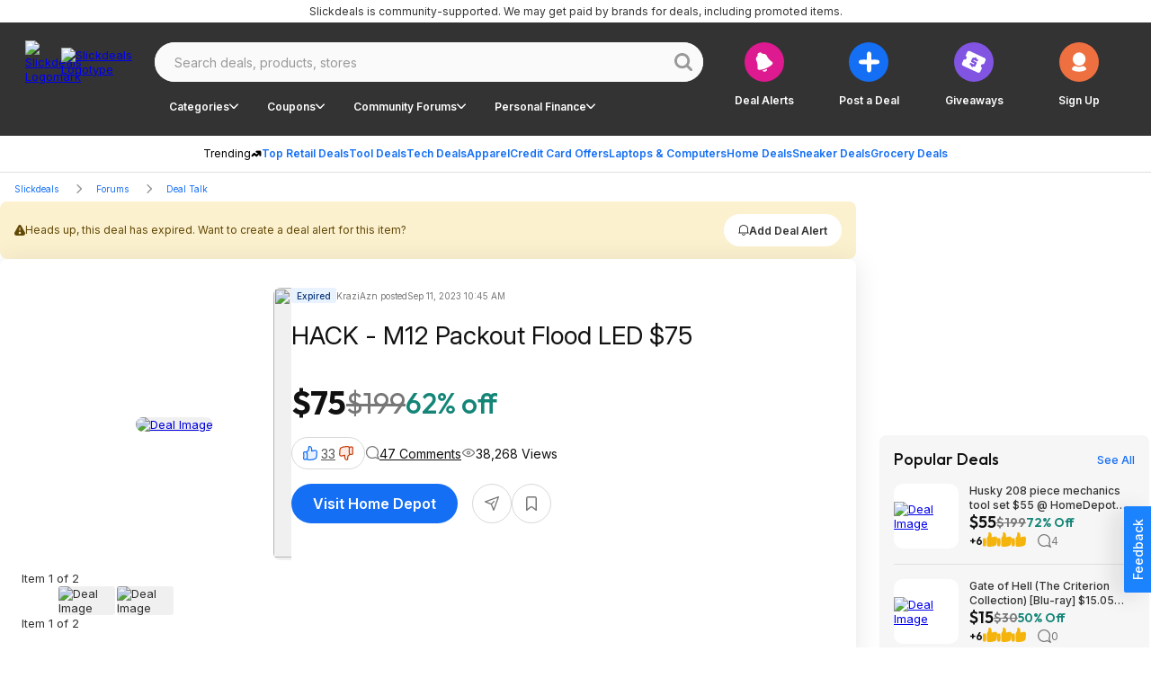

--- FILE ---
content_type: application/javascript; charset=utf-8
request_url: https://slickdeals.net/_nuxt/B4dAwaYM.js
body_size: 348386
content:
const __vite__mapDeps=(i,m=__vite__mapDeps,d=(m.f||(m.f=["./Qy7ktwPx.js","./HE6z9mqz.js","./sms.Cdd2lggj.css","./Byu_kVGO.js","./CMxXHyQ7.js","./CZyP6bUV.js","./SlickdealsTimestamp.CYHikyLw.css","./useEventTracking.zE702ICW.css","./CGuXa6Le.js","./arrowNext.BEpQTJm6.css","./D-b0SbtJ.js","./carousel.C8grAasz.css","./embed.DkBdKFCD.css","./CThJ2shI.js","./BDLVkOWI.js","./BjEXjPgl.js","./MPAdTFFJ.js","./BaseCarouselV2.BOXxoFh2.css","./DD9xgGNc.js","./SkeletonCardLoader.BqD-lKUJ.css","./homefeedAds.BK2esNSu.css","./DVmpAwR4.js","./WebCollectionCarousel.G5PqK54P.css","./CjiqCDWX.js","./DisplayAdContainer.Cp9Ld2gy.css","./9kuXhCsR.js","./BG3jX02G.js","./uFv-KMVC.js","./useAds.BI2ubdDG.css","./m_yHU7G6.js","./DealDetailsRawHtml.BvHAlRSr.css","./DksP2rrh.js","./CMUB-nVs.js","./addSrcTrackingToLink.CPXG8ijy.css","./BgLGMZEE.js","./6Kzv6trE.js","./CcAKcmNt.js","./DDirw2Fr.js","./DqQiNYoP.js","./index.BkM906HV.css","./B22jXA9O.js","./CPJmFyNN.js","./D6iDmWLJ.js","./arrow.CPQEgeN8.css","./ye5CeT6H.js","./eye2.Bpm_C-c0.css","./searchTransformers.vMsGf7CQ.css","./CI6TJpgG.js","./SlickdealsPagination.CweftS7G.css","./CV2Tzq-E.js","./BHaG9xPD.js","./search.DzCNzUGo.css","./ZNo0UC1s.js","./DMSPrHdp.js","./C-s43pQW.js","./CommentsAd.etsLF2T6.css","./CommentsSectionV2.DSD28eP7.css","./Csp67EBf.js","./toastTypes.d7BCdf7L.css","./_id_.DwH2iud5.css","./CyghYNT9.js","./syndicated.ZM6PRMsf.css","./WVCmEHuo.js","./CHlkn1Vg.js","./0GaKsndz.js","./SlickdealsBreadcrumb.B21TGhBX.css","./_dealSlug_.k23yPh_k.css","./CQ3NAMV7.js","./CQ0YaKi4.js","./_...B3gkjARz.css","./Bl7Sh8v5.js","./email-update.oIjmo5Hv.css","./DyWWntzN.js","./CCiIsxTL.js","./gUpU7CXB.js","./index.VgzthCpZ.css","./BPXx2d-y.js","./rules.DgaiI1Ga.css"])))=>i.map(i=>d[i]);
(function(){try{var e=typeof window<"u"?window:typeof global<"u"?global:typeof globalThis<"u"?globalThis:typeof self<"u"?self:{};e.SENTRY_RELEASE={id:"e79a8e0d892b8209b8b472c7b93e30762a08231b"}}catch{}})();try{(function(){var e=typeof window<"u"?window:typeof global<"u"?global:typeof globalThis<"u"?globalThis:typeof self<"u"?self:{},t=new e.Error().stack;t&&(e._sentryDebugIds=e._sentryDebugIds||{},e._sentryDebugIds[t]="f20d6b58-23f7-4932-9f8e-641ba697e481",e._sentryDebugIdIdentifier="sentry-dbid-f20d6b58-23f7-4932-9f8e-641ba697e481")})()}catch{}(function(){const t=document.createElement("link").relList;if(t&&t.supports&&t.supports("modulepreload"))return;for(const r of document.querySelectorAll('link[rel="modulepreload"]'))o(r);new MutationObserver(r=>{for(const s of r)if(s.type==="childList")for(const i of s.addedNodes)i.tagName==="LINK"&&i.rel==="modulepreload"&&o(i)}).observe(document,{childList:!0,subtree:!0});function n(r){const s={};return r.integrity&&(s.integrity=r.integrity),r.referrerPolicy&&(s.referrerPolicy=r.referrerPolicy),r.crossOrigin==="use-credentials"?s.credentials="include":r.crossOrigin==="anonymous"?s.credentials="omit":s.credentials="same-origin",s}function o(r){if(r.ep)return;r.ep=!0;const s=n(r);fetch(r.href,s)}})();function Dc(e){const t=Object.create(null);for(const n of e.split(","))t[n]=1;return n=>n in t}const je={},ir=[],on=()=>{},zp=()=>!1,Rs=e=>e.charCodeAt(0)===111&&e.charCodeAt(1)===110&&(e.charCodeAt(2)>122||e.charCodeAt(2)<97),Oc=e=>e.startsWith("onUpdate:"),it=Object.assign,Rc=(e,t)=>{const n=e.indexOf(t);n>-1&&e.splice(n,1)},s0=Object.prototype.hasOwnProperty,Be=(e,t)=>s0.call(e,t),ae=Array.isArray,ar=e=>Tr(e)==="[object Map]",xr=e=>Tr(e)==="[object Set]",Hu=e=>Tr(e)==="[object Date]",i0=e=>Tr(e)==="[object RegExp]",ge=e=>typeof e=="function",ze=e=>typeof e=="string",cn=e=>typeof e=="symbol",De=e=>e!==null&&typeof e=="object",Hc=e=>(De(e)||ge(e))&&ge(e.then)&&ge(e.catch),Gp=Object.prototype.toString,Tr=e=>Gp.call(e),a0=e=>Tr(e).slice(8,-1),Nc=e=>Tr(e)==="[object Object]",fa=e=>ze(e)&&e!=="NaN"&&e[0]!=="-"&&""+parseInt(e,10)===e,lr=Dc(",key,ref,ref_for,ref_key,onVnodeBeforeMount,onVnodeMounted,onVnodeBeforeUpdate,onVnodeUpdated,onVnodeBeforeUnmount,onVnodeUnmounted"),pa=e=>{const t=Object.create(null);return(n=>t[n]||(t[n]=e(n)))},l0=/-\w/g,qt=pa(e=>e.replace(l0,t=>t.slice(1).toUpperCase())),c0=/\B([A-Z])/g,uo=pa(e=>e.replace(c0,"-$1").toLowerCase()),ha=pa(e=>e.charAt(0).toUpperCase()+e.slice(1)),Ei=pa(e=>e?`on${ha(e)}`:""),no=(e,t)=>!Object.is(e,t),cr=(e,...t)=>{for(let n=0;n<e.length;n++)e[n](...t)},Yp=(e,t,n,o=!1)=>{Object.defineProperty(e,t,{configurable:!0,enumerable:!1,writable:o,value:n})},ga=e=>{const t=parseFloat(e);return isNaN(t)?e:t},Wp=e=>{const t=ze(e)?Number(e):NaN;return isNaN(t)?e:t};let Nu;const ma=()=>Nu||(Nu=typeof globalThis<"u"?globalThis:typeof self<"u"?self:typeof window<"u"?window:typeof global<"u"?global:{});function un(e){if(ae(e)){const t={};for(let n=0;n<e.length;n++){const o=e[n],r=ze(o)?p0(o):un(o);if(r)for(const s in r)t[s]=r[s]}return t}else if(ze(e)||De(e))return e}const u0=/;(?![^(]*\))/g,d0=/:([^]+)/,f0=/\/\*[^]*?\*\//g;function p0(e){const t={};return e.replace(f0,"").split(u0).forEach(n=>{if(n){const o=n.split(d0);o.length>1&&(t[o[0].trim()]=o[1].trim())}}),t}function ve(e){let t="";if(ze(e))t=e;else if(ae(e))for(let n=0;n<e.length;n++){const o=ve(e[n]);o&&(t+=o+" ")}else if(De(e))for(const n in e)e[n]&&(t+=n+" ");return t.trim()}function rn(e){if(!e)return null;let{class:t,style:n}=e;return t&&!ze(t)&&(e.class=ve(t)),n&&(e.style=un(n)),e}const h0="itemscope,allowfullscreen,formnovalidate,ismap,nomodule,novalidate,readonly",g0=Dc(h0);function qp(e){return!!e||e===""}function m0(e,t){if(e.length!==t.length)return!1;let n=!0;for(let o=0;n&&o<e.length;o++)n=Lo(e[o],t[o]);return n}function Lo(e,t){if(e===t)return!0;let n=Hu(e),o=Hu(t);if(n||o)return n&&o?e.getTime()===t.getTime():!1;if(n=cn(e),o=cn(t),n||o)return e===t;if(n=ae(e),o=ae(t),n||o)return n&&o?m0(e,t):!1;if(n=De(e),o=De(t),n||o){if(!n||!o)return!1;const r=Object.keys(e).length,s=Object.keys(t).length;if(r!==s)return!1;for(const i in e){const a=e.hasOwnProperty(i),l=t.hasOwnProperty(i);if(a&&!l||!a&&l||!Lo(e[i],t[i]))return!1}}return String(e)===String(t)}function jc(e,t){return e.findIndex(n=>Lo(n,t))}const Xp=e=>!!(e&&e.__v_isRef===!0),ie=e=>ze(e)?e:e==null?"":ae(e)||De(e)&&(e.toString===Gp||!ge(e.toString))?Xp(e)?ie(e.value):JSON.stringify(e,Jp,2):String(e),Jp=(e,t)=>Xp(t)?Jp(e,t.value):ar(t)?{[`Map(${t.size})`]:[...t.entries()].reduce((n,[o,r],s)=>(n[_a(o,s)+" =>"]=r,n),{})}:xr(t)?{[`Set(${t.size})`]:[...t.values()].map(n=>_a(n))}:cn(t)?_a(t):De(t)&&!ae(t)&&!Nc(t)?String(t):t,_a=(e,t="")=>{var n;return cn(e)?`Symbol(${(n=e.description)!=null?n:t})`:e};function v0(e){return e==null?"initial":typeof e=="string"?e===""?" ":e:String(e)}let mt;class Zp{constructor(t=!1){this.detached=t,this._active=!0,this._on=0,this.effects=[],this.cleanups=[],this._isPaused=!1,this.parent=mt,!t&&mt&&(this.index=(mt.scopes||(mt.scopes=[])).push(this)-1)}get active(){return this._active}pause(){if(this._active){this._isPaused=!0;let t,n;if(this.scopes)for(t=0,n=this.scopes.length;t<n;t++)this.scopes[t].pause();for(t=0,n=this.effects.length;t<n;t++)this.effects[t].pause()}}resume(){if(this._active&&this._isPaused){this._isPaused=!1;let t,n;if(this.scopes)for(t=0,n=this.scopes.length;t<n;t++)this.scopes[t].resume();for(t=0,n=this.effects.length;t<n;t++)this.effects[t].resume()}}run(t){if(this._active){const n=mt;try{return mt=this,t()}finally{mt=n}}}on(){++this._on===1&&(this.prevScope=mt,mt=this)}off(){this._on>0&&--this._on===0&&(mt=this.prevScope,this.prevScope=void 0)}stop(t){if(this._active){this._active=!1;let n,o;for(n=0,o=this.effects.length;n<o;n++)this.effects[n].stop();for(this.effects.length=0,n=0,o=this.cleanups.length;n<o;n++)this.cleanups[n]();if(this.cleanups.length=0,this.scopes){for(n=0,o=this.scopes.length;n<o;n++)this.scopes[n].stop(!0);this.scopes.length=0}if(!this.detached&&this.parent&&!t){const r=this.parent.scopes.pop();r&&r!==this&&(this.parent.scopes[this.index]=r,r.index=this.index)}this.parent=void 0}}}function Uc(e){return new Zp(e)}function fo(){return mt}function so(e,t=!1){mt&&mt.cleanups.push(e)}let Qe;const Fa=new WeakSet;class Kp{constructor(t){this.fn=t,this.deps=void 0,this.depsTail=void 0,this.flags=5,this.next=void 0,this.cleanup=void 0,this.scheduler=void 0,mt&&mt.active&&mt.effects.push(this)}pause(){this.flags|=64}resume(){this.flags&64&&(this.flags&=-65,Fa.has(this)&&(Fa.delete(this),this.trigger()))}notify(){this.flags&2&&!(this.flags&32)||this.flags&8||eh(this)}run(){if(!(this.flags&1))return this.fn();this.flags|=2,ju(this),th(this);const t=Qe,n=sn;Qe=this,sn=!0;try{return this.fn()}finally{nh(this),Qe=t,sn=n,this.flags&=-3}}stop(){if(this.flags&1){for(let t=this.deps;t;t=t.nextDep)Vc(t);this.deps=this.depsTail=void 0,ju(this),this.onStop&&this.onStop(),this.flags&=-2}}trigger(){this.flags&64?Fa.add(this):this.scheduler?this.scheduler():this.runIfDirty()}runIfDirty(){kl(this)&&this.run()}get dirty(){return kl(this)}}let $p=0,Jr,Zr;function eh(e,t=!1){if(e.flags|=8,t){e.next=Zr,Zr=e;return}e.next=Jr,Jr=e}function _c(){$p++}function Fc(){if(--$p>0)return;if(Zr){let t=Zr;for(Zr=void 0;t;){const n=t.next;t.next=void 0,t.flags&=-9,t=n}}let e;for(;Jr;){let t=Jr;for(Jr=void 0;t;){const n=t.next;if(t.next=void 0,t.flags&=-9,t.flags&1)try{t.trigger()}catch(o){e||(e=o)}t=n}}if(e)throw e}function th(e){for(let t=e.deps;t;t=t.nextDep)t.version=-1,t.prevActiveLink=t.dep.activeLink,t.dep.activeLink=t}function nh(e){let t,n=e.depsTail,o=n;for(;o;){const r=o.prevDep;o.version===-1?(o===n&&(n=r),Vc(o),y0(o)):t=o,o.dep.activeLink=o.prevActiveLink,o.prevActiveLink=void 0,o=r}e.deps=t,e.depsTail=n}function kl(e){for(let t=e.deps;t;t=t.nextDep)if(t.dep.version!==t.version||t.dep.computed&&(oh(t.dep.computed)||t.dep.version!==t.version))return!0;return!!e._dirty}function oh(e){if(e.flags&4&&!(e.flags&16)||(e.flags&=-17,e.globalVersion===cs)||(e.globalVersion=cs,!e.isSSR&&e.flags&128&&(!e.deps&&!e._dirty||!kl(e))))return;e.flags|=2;const t=e.dep,n=Qe,o=sn;Qe=e,sn=!0;try{th(e);const r=e.fn(e._value);(t.version===0||no(r,e._value))&&(e.flags|=128,e._value=r,t.version++)}catch(r){throw t.version++,r}finally{Qe=n,sn=o,nh(e),e.flags&=-3}}function Vc(e,t=!1){const{dep:n,prevSub:o,nextSub:r}=e;if(o&&(o.nextSub=r,e.prevSub=void 0),r&&(r.prevSub=o,e.nextSub=void 0),n.subs===e&&(n.subs=o,!o&&n.computed)){n.computed.flags&=-5;for(let s=n.computed.deps;s;s=s.nextDep)Vc(s,!0)}!t&&!--n.sc&&n.map&&n.map.delete(n.key)}function y0(e){const{prevDep:t,nextDep:n}=e;t&&(t.nextDep=n,e.prevDep=void 0),n&&(n.prevDep=t,e.nextDep=void 0)}let sn=!0;const rh=[];function Un(){rh.push(sn),sn=!1}function _n(){const e=rh.pop();sn=e===void 0?!0:e}function ju(e){const{cleanup:t}=e;if(e.cleanup=void 0,t){const n=Qe;Qe=void 0;try{t()}finally{Qe=n}}}let cs=0;class w0{constructor(t,n){this.sub=t,this.dep=n,this.version=n.version,this.nextDep=this.prevDep=this.nextSub=this.prevSub=this.prevActiveLink=void 0}}class va{constructor(t){this.computed=t,this.version=0,this.activeLink=void 0,this.subs=void 0,this.map=void 0,this.key=void 0,this.sc=0,this.__v_skip=!0}track(t){if(!Qe||!sn||Qe===this.computed)return;let n=this.activeLink;if(n===void 0||n.sub!==Qe)n=this.activeLink=new w0(Qe,this),Qe.deps?(n.prevDep=Qe.depsTail,Qe.depsTail.nextDep=n,Qe.depsTail=n):Qe.deps=Qe.depsTail=n,sh(n);else if(n.version===-1&&(n.version=this.version,n.nextDep)){const o=n.nextDep;o.prevDep=n.prevDep,n.prevDep&&(n.prevDep.nextDep=o),n.prevDep=Qe.depsTail,n.nextDep=void 0,Qe.depsTail.nextDep=n,Qe.depsTail=n,Qe.deps===n&&(Qe.deps=o)}return n}trigger(t){this.version++,cs++,this.notify(t)}notify(t){_c();try{for(let n=this.subs;n;n=n.prevSub)n.sub.notify()&&n.sub.dep.notify()}finally{Fc()}}}function sh(e){if(e.dep.sc++,e.sub.flags&4){const t=e.dep.computed;if(t&&!e.dep.subs){t.flags|=20;for(let o=t.deps;o;o=o.nextDep)sh(o)}const n=e.dep.subs;n!==e&&(e.prevSub=n,n&&(n.nextSub=e)),e.dep.subs=e}}const Bi=new WeakMap,Po=Symbol(""),El=Symbol(""),us=Symbol("");function vt(e,t,n){if(sn&&Qe){let o=Bi.get(e);o||Bi.set(e,o=new Map);let r=o.get(n);r||(o.set(n,r=new va),r.map=o,r.key=n),r.track()}}function Tn(e,t,n,o,r,s){const i=Bi.get(e);if(!i){cs++;return}const a=l=>{l&&l.trigger()};if(_c(),t==="clear")i.forEach(a);else{const l=ae(e),u=l&&fa(n);if(l&&n==="length"){const c=Number(o);i.forEach((d,f)=>{(f==="length"||f===us||!cn(f)&&f>=c)&&a(d)})}else switch((n!==void 0||i.has(void 0))&&a(i.get(n)),u&&a(i.get(us)),t){case"add":l?u&&a(i.get("length")):(a(i.get(Po)),ar(e)&&a(i.get(El)));break;case"delete":l||(a(i.get(Po)),ar(e)&&a(i.get(El)));break;case"set":ar(e)&&a(i.get(Po));break}}Fc()}function b0(e,t){const n=Bi.get(e);return n&&n.get(t)}function Qo(e){const t=Ie(e);return t===e?t:(vt(t,"iterate",us),Ft(e)?t:t.map(dn))}function ya(e){return vt(e=Ie(e),"iterate",us),e}function Xn(e,t){return Cn(e)?an(e)?yr(dn(t)):yr(t):dn(t)}const C0={__proto__:null,[Symbol.iterator](){return Va(this,Symbol.iterator,e=>Xn(this,e))},concat(...e){return Qo(this).concat(...e.map(t=>ae(t)?Qo(t):t))},entries(){return Va(this,"entries",e=>(e[1]=Xn(this,e[1]),e))},every(e,t){return Sn(this,"every",e,t,void 0,arguments)},filter(e,t){return Sn(this,"filter",e,t,n=>n.map(o=>Xn(this,o)),arguments)},find(e,t){return Sn(this,"find",e,t,n=>Xn(this,n),arguments)},findIndex(e,t){return Sn(this,"findIndex",e,t,void 0,arguments)},findLast(e,t){return Sn(this,"findLast",e,t,n=>Xn(this,n),arguments)},findLastIndex(e,t){return Sn(this,"findLastIndex",e,t,void 0,arguments)},forEach(e,t){return Sn(this,"forEach",e,t,void 0,arguments)},includes(...e){return Qa(this,"includes",e)},indexOf(...e){return Qa(this,"indexOf",e)},join(e){return Qo(this).join(e)},lastIndexOf(...e){return Qa(this,"lastIndexOf",e)},map(e,t){return Sn(this,"map",e,t,void 0,arguments)},pop(){return Nr(this,"pop")},push(...e){return Nr(this,"push",e)},reduce(e,...t){return Uu(this,"reduce",e,t)},reduceRight(e,...t){return Uu(this,"reduceRight",e,t)},shift(){return Nr(this,"shift")},some(e,t){return Sn(this,"some",e,t,void 0,arguments)},splice(...e){return Nr(this,"splice",e)},toReversed(){return Qo(this).toReversed()},toSorted(e){return Qo(this).toSorted(e)},toSpliced(...e){return Qo(this).toSpliced(...e)},unshift(...e){return Nr(this,"unshift",e)},values(){return Va(this,"values",e=>Xn(this,e))}};function Va(e,t,n){const o=ya(e),r=o[t]();return o!==e&&!Ft(e)&&(r._next=r.next,r.next=()=>{const s=r._next();return s.done||(s.value=n(s.value)),s}),r}const A0=Array.prototype;function Sn(e,t,n,o,r,s){const i=ya(e),a=i!==e&&!Ft(e),l=i[t];if(l!==A0[t]){const d=l.apply(e,s);return a?dn(d):d}let u=n;i!==e&&(a?u=function(d,f){return n.call(this,Xn(e,d),f,e)}:n.length>2&&(u=function(d,f){return n.call(this,d,f,e)}));const c=l.call(i,u,o);return a&&r?r(c):c}function Uu(e,t,n,o){const r=ya(e);let s=n;return r!==e&&(Ft(e)?n.length>3&&(s=function(i,a,l){return n.call(this,i,a,l,e)}):s=function(i,a,l){return n.call(this,i,Xn(e,a),l,e)}),r[t](s,...o)}function Qa(e,t,n){const o=Ie(e);vt(o,"iterate",us);const r=o[t](...n);return(r===-1||r===!1)&&Ca(n[0])?(n[0]=Ie(n[0]),o[t](...n)):r}function Nr(e,t,n=[]){Un(),_c();const o=Ie(e)[t].apply(e,n);return Fc(),_n(),o}const S0=Dc("__proto__,__v_isRef,__isVue"),ih=new Set(Object.getOwnPropertyNames(Symbol).filter(e=>e!=="arguments"&&e!=="caller").map(e=>Symbol[e]).filter(cn));function k0(e){cn(e)||(e=String(e));const t=Ie(this);return vt(t,"has",e),t.hasOwnProperty(e)}class ah{constructor(t=!1,n=!1){this._isReadonly=t,this._isShallow=n}get(t,n,o){if(n==="__v_skip")return t.__v_skip;const r=this._isReadonly,s=this._isShallow;if(n==="__v_isReactive")return!r;if(n==="__v_isReadonly")return r;if(n==="__v_isShallow")return s;if(n==="__v_raw")return o===(r?s?ph:fh:s?dh:uh).get(t)||Object.getPrototypeOf(t)===Object.getPrototypeOf(o)?t:void 0;const i=ae(t);if(!r){let l;if(i&&(l=C0[n]))return l;if(n==="hasOwnProperty")return k0}const a=Reflect.get(t,n,Ne(t)?t:o);if((cn(n)?ih.has(n):S0(n))||(r||vt(t,"get",n),s))return a;if(Ne(a)){const l=i&&fa(n)?a:a.value;return r&&De(l)?io(l):l}return De(a)?r?io(a):Xe(a):a}}class lh extends ah{constructor(t=!1){super(!1,t)}set(t,n,o,r){let s=t[n];const i=ae(t)&&fa(n);if(!this._isShallow){const u=Cn(s);if(!Ft(o)&&!Cn(o)&&(s=Ie(s),o=Ie(o)),!i&&Ne(s)&&!Ne(o))return u||(s.value=o),!0}const a=i?Number(n)<t.length:Be(t,n),l=Reflect.set(t,n,o,Ne(t)?t:r);return t===Ie(r)&&(a?no(o,s)&&Tn(t,"set",n,o):Tn(t,"add",n,o)),l}deleteProperty(t,n){const o=Be(t,n);t[n];const r=Reflect.deleteProperty(t,n);return r&&o&&Tn(t,"delete",n,void 0),r}has(t,n){const o=Reflect.has(t,n);return(!cn(n)||!ih.has(n))&&vt(t,"has",n),o}ownKeys(t){return vt(t,"iterate",ae(t)?"length":Po),Reflect.ownKeys(t)}}class ch extends ah{constructor(t=!1){super(!0,t)}set(t,n){return!0}deleteProperty(t,n){return!0}}const E0=new lh,I0=new ch,P0=new lh(!0),x0=new ch(!0),Il=e=>e,Ys=e=>Reflect.getPrototypeOf(e);function T0(e,t,n){return function(...o){const r=this.__v_raw,s=Ie(r),i=ar(s),a=e==="entries"||e===Symbol.iterator&&i,l=e==="keys"&&i,u=r[e](...o),c=n?Il:t?yr:dn;return!t&&vt(s,"iterate",l?El:Po),{next(){const{value:d,done:f}=u.next();return f?{value:d,done:f}:{value:a?[c(d[0]),c(d[1])]:c(d),done:f}},[Symbol.iterator](){return this}}}}function Ws(e){return function(...t){return e==="delete"?!1:e==="clear"?void 0:this}}function B0(e,t){const n={get(r){const s=this.__v_raw,i=Ie(s),a=Ie(r);e||(no(r,a)&&vt(i,"get",r),vt(i,"get",a));const{has:l}=Ys(i),u=t?Il:e?yr:dn;if(l.call(i,r))return u(s.get(r));if(l.call(i,a))return u(s.get(a));s!==i&&s.get(r)},get size(){const r=this.__v_raw;return!e&&vt(Ie(r),"iterate",Po),r.size},has(r){const s=this.__v_raw,i=Ie(s),a=Ie(r);return e||(no(r,a)&&vt(i,"has",r),vt(i,"has",a)),r===a?s.has(r):s.has(r)||s.has(a)},forEach(r,s){const i=this,a=i.__v_raw,l=Ie(a),u=t?Il:e?yr:dn;return!e&&vt(l,"iterate",Po),a.forEach((c,d)=>r.call(s,u(c),u(d),i))}};return it(n,e?{add:Ws("add"),set:Ws("set"),delete:Ws("delete"),clear:Ws("clear")}:{add(r){!t&&!Ft(r)&&!Cn(r)&&(r=Ie(r));const s=Ie(this);return Ys(s).has.call(s,r)||(s.add(r),Tn(s,"add",r,r)),this},set(r,s){!t&&!Ft(s)&&!Cn(s)&&(s=Ie(s));const i=Ie(this),{has:a,get:l}=Ys(i);let u=a.call(i,r);u||(r=Ie(r),u=a.call(i,r));const c=l.call(i,r);return i.set(r,s),u?no(s,c)&&Tn(i,"set",r,s):Tn(i,"add",r,s),this},delete(r){const s=Ie(this),{has:i,get:a}=Ys(s);let l=i.call(s,r);l||(r=Ie(r),l=i.call(s,r)),a&&a.call(s,r);const u=s.delete(r);return l&&Tn(s,"delete",r,void 0),u},clear(){const r=Ie(this),s=r.size!==0,i=r.clear();return s&&Tn(r,"clear",void 0,void 0),i}}),["keys","values","entries",Symbol.iterator].forEach(r=>{n[r]=T0(r,e,t)}),n}function wa(e,t){const n=B0(e,t);return(o,r,s)=>r==="__v_isReactive"?!e:r==="__v_isReadonly"?e:r==="__v_raw"?o:Reflect.get(Be(n,r)&&r in o?n:o,r,s)}const M0={get:wa(!1,!1)},L0={get:wa(!1,!0)},D0={get:wa(!0,!1)},O0={get:wa(!0,!0)},uh=new WeakMap,dh=new WeakMap,fh=new WeakMap,ph=new WeakMap;function R0(e){switch(e){case"Object":case"Array":return 1;case"Map":case"Set":case"WeakMap":case"WeakSet":return 2;default:return 0}}function H0(e){return e.__v_skip||!Object.isExtensible(e)?0:R0(a0(e))}function Xe(e){return Cn(e)?e:ba(e,!1,E0,M0,uh)}function Dn(e){return ba(e,!1,P0,L0,dh)}function io(e){return ba(e,!0,I0,D0,fh)}function N0(e){return ba(e,!0,x0,O0,ph)}function ba(e,t,n,o,r){if(!De(e)||e.__v_raw&&!(t&&e.__v_isReactive))return e;const s=H0(e);if(s===0)return e;const i=r.get(e);if(i)return i;const a=new Proxy(e,s===2?o:n);return r.set(e,a),a}function an(e){return Cn(e)?an(e.__v_raw):!!(e&&e.__v_isReactive)}function Cn(e){return!!(e&&e.__v_isReadonly)}function Ft(e){return!!(e&&e.__v_isShallow)}function Ca(e){return e?!!e.__v_raw:!1}function Ie(e){const t=e&&e.__v_raw;return t?Ie(t):e}function Qc(e){return!Be(e,"__v_skip")&&Object.isExtensible(e)&&Yp(e,"__v_skip",!0),e}const dn=e=>De(e)?Xe(e):e,yr=e=>De(e)?io(e):e;function Ne(e){return e?e.__v_isRef===!0:!1}function T(e){return hh(e,!1)}function fe(e){return hh(e,!0)}function hh(e,t){return Ne(e)?e:new j0(e,t)}class j0{constructor(t,n){this.dep=new va,this.__v_isRef=!0,this.__v_isShallow=!1,this._rawValue=n?t:Ie(t),this._value=n?t:dn(t),this.__v_isShallow=n}get value(){return this.dep.track(),this._value}set value(t){const n=this._rawValue,o=this.__v_isShallow||Ft(t)||Cn(t);t=o?t:Ie(t),no(t,n)&&(this._rawValue=t,this._value=o?t:dn(t),this.dep.trigger())}}function N(e){return Ne(e)?e.value:e}function Se(e){return ge(e)?e():N(e)}const U0={get:(e,t,n)=>t==="__v_raw"?e:N(Reflect.get(e,t,n)),set:(e,t,n,o)=>{const r=e[t];return Ne(r)&&!Ne(n)?(r.value=n,!0):Reflect.set(e,t,n,o)}};function gh(e){return an(e)?e:new Proxy(e,U0)}class _0{constructor(t){this.__v_isRef=!0,this._value=void 0;const n=this.dep=new va,{get:o,set:r}=t(n.track.bind(n),n.trigger.bind(n));this._get=o,this._set=r}get value(){return this._value=this._get()}set value(t){this._set(t)}}function mh(e){return new _0(e)}function vh(e){const t=ae(e)?new Array(e.length):{};for(const n in e)t[n]=yh(e,n);return t}class F0{constructor(t,n,o){this._object=t,this._key=n,this._defaultValue=o,this.__v_isRef=!0,this._value=void 0,this._raw=Ie(t);let r=!0,s=t;if(!ae(t)||!fa(String(n)))do r=!Ca(s)||Ft(s);while(r&&(s=s.__v_raw));this._shallow=r}get value(){let t=this._object[this._key];return this._shallow&&(t=N(t)),this._value=t===void 0?this._defaultValue:t}set value(t){if(this._shallow&&Ne(this._raw[this._key])){const n=this._object[this._key];if(Ne(n)){n.value=t;return}}this._object[this._key]=t}get dep(){return b0(this._raw,this._key)}}class V0{constructor(t){this._getter=t,this.__v_isRef=!0,this.__v_isReadonly=!0,this._value=void 0}get value(){return this._value=this._getter()}}function Hs(e,t,n){return Ne(e)?e:ge(e)?new V0(e):De(e)&&arguments.length>1?yh(e,t,n):T(e)}function yh(e,t,n){return new F0(e,t,n)}class Q0{constructor(t,n,o){this.fn=t,this.setter=n,this._value=void 0,this.dep=new va(this),this.__v_isRef=!0,this.deps=void 0,this.depsTail=void 0,this.flags=16,this.globalVersion=cs-1,this.next=void 0,this.effect=this,this.__v_isReadonly=!n,this.isSSR=o}notify(){if(this.flags|=16,!(this.flags&8)&&Qe!==this)return eh(this,!0),!0}get value(){const t=this.dep.track();return oh(this),t&&(t.version=this.dep.version),this._value}set value(t){this.setter&&this.setter(t)}}function z0(e,t,n=!1){let o,r;return ge(e)?o=e:(o=e.get,r=e.set),new Q0(o,r,n)}const qs={},Mi=new WeakMap;let Ao;function G0(e,t=!1,n=Ao){if(n){let o=Mi.get(n);o||Mi.set(n,o=[]),o.push(e)}}function Y0(e,t,n=je){const{immediate:o,deep:r,once:s,scheduler:i,augmentJob:a,call:l}=n,u=v=>r?v:Ft(v)||r===!1||r===0?Bn(v,1):Bn(v);let c,d,f,p,h=!1,g=!1;if(Ne(e)?(d=()=>e.value,h=Ft(e)):an(e)?(d=()=>u(e),h=!0):ae(e)?(g=!0,h=e.some(v=>an(v)||Ft(v)),d=()=>e.map(v=>{if(Ne(v))return v.value;if(an(v))return u(v);if(ge(v))return l?l(v,2):v()})):ge(e)?t?d=l?()=>l(e,2):e:d=()=>{if(f){Un();try{f()}finally{_n()}}const v=Ao;Ao=c;try{return l?l(e,3,[p]):e(p)}finally{Ao=v}}:d=on,t&&r){const v=d,w=r===!0?1/0:r;d=()=>Bn(v(),w)}const y=fo(),C=()=>{c.stop(),y&&y.active&&Rc(y.effects,c)};if(s&&t){const v=t;t=(...w)=>{v(...w),C()}}let b=g?new Array(e.length).fill(qs):qs;const m=v=>{if(!(!(c.flags&1)||!c.dirty&&!v))if(t){const w=c.run();if(r||h||(g?w.some((x,A)=>no(x,b[A])):no(w,b))){f&&f();const x=Ao;Ao=c;try{const A=[w,b===qs?void 0:g&&b[0]===qs?[]:b,p];b=w,l?l(t,3,A):t(...A)}finally{Ao=x}}}else c.run()};return a&&a(m),c=new Kp(d),c.scheduler=i?()=>i(m,!1):m,p=v=>G0(v,!1,c),f=c.onStop=()=>{const v=Mi.get(c);if(v){if(l)l(v,4);else for(const w of v)w();Mi.delete(c)}},t?o?m(!0):b=c.run():i?i(m.bind(null,!0),!0):c.run(),C.pause=c.pause.bind(c),C.resume=c.resume.bind(c),C.stop=C,C}function Bn(e,t=1/0,n){if(t<=0||!De(e)||e.__v_skip||(n=n||new Map,(n.get(e)||0)>=t))return e;if(n.set(e,t),t--,Ne(e))Bn(e.value,t,n);else if(ae(e))for(let o=0;o<e.length;o++)Bn(e[o],t,n);else if(xr(e)||ar(e))e.forEach(o=>{Bn(o,t,n)});else if(Nc(e)){for(const o in e)Bn(e[o],t,n);for(const o of Object.getOwnPropertySymbols(e))Object.prototype.propertyIsEnumerable.call(e,o)&&Bn(e[o],t,n)}return e}function Ns(e,t,n,o){try{return o?e(...o):e()}catch(r){js(r,t,n)}}function fn(e,t,n,o){if(ge(e)){const r=Ns(e,t,n,o);return r&&Hc(r)&&r.catch(s=>{js(s,t,n)}),r}if(ae(e)){const r=[];for(let s=0;s<e.length;s++)r.push(fn(e[s],t,n,o));return r}}function js(e,t,n,o=!0){const r=t?t.vnode:null,{errorHandler:s,throwUnhandledErrorInProduction:i}=t&&t.appContext.config||je;if(t){let a=t.parent;const l=t.proxy,u=`https://vuejs.org/error-reference/#runtime-${n}`;for(;a;){const c=a.ec;if(c){for(let d=0;d<c.length;d++)if(c[d](e,l,u)===!1)return}a=a.parent}if(s){Un(),Ns(s,null,10,[e,l,u]),_n();return}}W0(e,n,r,o,i)}function W0(e,t,n,o=!0,r=!1){if(r)throw e;console.error(e)}const kt=[];let mn=-1;const ur=[];let Jn=null,Xo=0;const wh=Promise.resolve();let Li=null;function at(e){const t=Li||wh;return e?t.then(this?e.bind(this):e):t}function q0(e){let t=mn+1,n=kt.length;for(;t<n;){const o=t+n>>>1,r=kt[o],s=fs(r);s<e||s===e&&r.flags&2?t=o+1:n=o}return t}function zc(e){if(!(e.flags&1)){const t=fs(e),n=kt[kt.length-1];!n||!(e.flags&2)&&t>=fs(n)?kt.push(e):kt.splice(q0(t),0,e),e.flags|=1,bh()}}function bh(){Li||(Li=wh.then(Ch))}function ds(e){ae(e)?ur.push(...e):Jn&&e.id===-1?Jn.splice(Xo+1,0,e):e.flags&1||(ur.push(e),e.flags|=1),bh()}function _u(e,t,n=mn+1){for(;n<kt.length;n++){const o=kt[n];if(o&&o.flags&2){if(e&&o.id!==e.uid)continue;kt.splice(n,1),n--,o.flags&4&&(o.flags&=-2),o(),o.flags&4||(o.flags&=-2)}}}function Di(e){if(ur.length){const t=[...new Set(ur)].sort((n,o)=>fs(n)-fs(o));if(ur.length=0,Jn){Jn.push(...t);return}for(Jn=t,Xo=0;Xo<Jn.length;Xo++){const n=Jn[Xo];n.flags&4&&(n.flags&=-2),n.flags&8||n(),n.flags&=-2}Jn=null,Xo=0}}const fs=e=>e.id==null?e.flags&2?-1:1/0:e.id;function Ch(e){try{for(mn=0;mn<kt.length;mn++){const t=kt[mn];t&&!(t.flags&8)&&(t.flags&4&&(t.flags&=-2),Ns(t,t.i,t.i?15:14),t.flags&4||(t.flags&=-2))}}finally{for(;mn<kt.length;mn++){const t=kt[mn];t&&(t.flags&=-2)}mn=-1,kt.length=0,Di(),Li=null,(kt.length||ur.length)&&Ch()}}let ut=null,Ah=null;function Oi(e){const t=ut;return ut=e,Ah=e&&e.type.__scopeId||null,t}function ce(e,t=ut,n){if(!t||e._n)return e;const o=(...r)=>{o._d&&Ui(-1);const s=Oi(t);let i;try{i=e(...r)}finally{Oi(s),o._d&&Ui(1)}return i};return o._n=!0,o._c=!0,o._d=!0,o}function Bt(e,t){if(ut===null)return e;const n=Pa(ut),o=e.dirs||(e.dirs=[]);for(let r=0;r<t.length;r++){let[s,i,a,l=je]=t[r];s&&(ge(s)&&(s={mounted:s,updated:s}),s.deep&&Bn(i),o.push({dir:s,instance:n,value:i,oldValue:void 0,arg:a,modifiers:l}))}return e}function vn(e,t,n,o){const r=e.dirs,s=t&&t.dirs;for(let i=0;i<r.length;i++){const a=r[i];s&&(a.oldValue=s[i].value);let l=a.dir[o];l&&(Un(),fn(l,n,8,[e.el,a,e,t]),_n())}}function dr(e,t){if(yt){let n=yt.provides;const o=yt.parent&&yt.parent.provides;o===n&&(n=yt.provides=Object.create(o)),n[e]=t}}function ft(e,t,n=!1){const o=wt();if(o||xo){let r=xo?xo._context.provides:o?o.parent==null||o.ce?o.vnode.appContext&&o.vnode.appContext.provides:o.parent.provides:void 0;if(r&&e in r)return r[e];if(arguments.length>1)return n&&ge(t)?t.call(o&&o.proxy):t}}function Uo(){return!!(wt()||xo)}const X0=Symbol.for("v-scx"),J0=()=>ft(X0);function Br(e,t){return Gc(e,null,t)}function le(e,t,n){return Gc(e,t,n)}function Gc(e,t,n=je){const{immediate:o,deep:r,flush:s,once:i}=n,a=it({},n),l=t&&o||!t&&s!=="post";let u;if(hs){if(s==="sync"){const p=J0();u=p.__watcherHandles||(p.__watcherHandles=[])}else if(!l){const p=()=>{};return p.stop=on,p.resume=on,p.pause=on,p}}const c=yt;a.call=(p,h,g)=>fn(p,c,h,g);let d=!1;s==="post"?a.scheduler=p=>{et(p,c&&c.suspense)}:s!=="sync"&&(d=!0,a.scheduler=(p,h)=>{h?p():zc(p)}),a.augmentJob=p=>{t&&(p.flags|=4),d&&(p.flags|=2,c&&(p.id=c.uid,p.i=c))};const f=Y0(e,t,a);return hs&&(u?u.push(f):l&&f()),f}function Z0(e,t,n){const o=this.proxy,r=ze(e)?e.includes(".")?Sh(o,e):()=>o[e]:e.bind(o,o);let s;ge(t)?s=t:(s=t.handler,n=t);const i=Oo(this),a=Gc(r,s.bind(o),n);return i(),a}function Sh(e,t){const n=t.split(".");return()=>{let o=e;for(let r=0;r<n.length&&o;r++)o=o[n[r]];return o}}const kh=Symbol("_vte"),Eh=e=>e.__isTeleport,Kr=e=>e&&(e.disabled||e.disabled===""),Fu=e=>e&&(e.defer||e.defer===""),Vu=e=>typeof SVGElement<"u"&&e instanceof SVGElement,Qu=e=>typeof MathMLElement=="function"&&e instanceof MathMLElement,Pl=(e,t)=>{const n=e&&e.to;return ze(n)?t?t(n):null:n},Ih={name:"Teleport",__isTeleport:!0,process(e,t,n,o,r,s,i,a,l,u){const{mc:c,pc:d,pbc:f,o:{insert:p,querySelector:h,createText:g,createComment:y}}=u,C=Kr(t.props);let{shapeFlag:b,children:m,dynamicChildren:v}=t;if(e==null){const w=t.el=g(""),x=t.anchor=g("");p(w,n,o),p(x,n,o);const A=(I,P)=>{b&16&&c(m,I,P,r,s,i,a,l)},M=()=>{const I=t.target=Pl(t.props,h),P=Ph(I,t,g,p);I&&(i!=="svg"&&Vu(I)?i="svg":i!=="mathml"&&Qu(I)&&(i="mathml"),r&&r.isCE&&(r.ce._teleportTargets||(r.ce._teleportTargets=new Set)).add(I),C||(A(I,P),Ii(t,!1)))};C&&(A(n,x),Ii(t,!0)),Fu(t.props)?(t.el.__isMounted=!1,et(()=>{M(),delete t.el.__isMounted},s)):M()}else{if(Fu(t.props)&&e.el.__isMounted===!1){et(()=>{Ih.process(e,t,n,o,r,s,i,a,l,u)},s);return}t.el=e.el,t.targetStart=e.targetStart;const w=t.anchor=e.anchor,x=t.target=e.target,A=t.targetAnchor=e.targetAnchor,M=Kr(e.props),I=M?n:x,P=M?w:A;if(i==="svg"||Vu(x)?i="svg":(i==="mathml"||Qu(x))&&(i="mathml"),v?(f(e.dynamicChildren,v,I,r,s,i,a),Zc(e,t,!0)):l||d(e,t,I,P,r,s,i,a,!1),C)M?t.props&&e.props&&t.props.to!==e.props.to&&(t.props.to=e.props.to):Xs(t,n,w,u,1);else if((t.props&&t.props.to)!==(e.props&&e.props.to)){const D=t.target=Pl(t.props,h);D&&Xs(t,D,null,u,0)}else M&&Xs(t,x,A,u,1);Ii(t,C)}},remove(e,t,n,{um:o,o:{remove:r}},s){const{shapeFlag:i,children:a,anchor:l,targetStart:u,targetAnchor:c,target:d,props:f}=e;if(d&&(r(u),r(c)),s&&r(l),i&16){const p=s||!Kr(f);for(let h=0;h<a.length;h++){const g=a[h];o(g,t,n,p,!!g.dynamicChildren)}}},move:Xs,hydrate:K0};function Xs(e,t,n,{o:{insert:o},m:r},s=2){s===0&&o(e.targetAnchor,t,n);const{el:i,anchor:a,shapeFlag:l,children:u,props:c}=e,d=s===2;if(d&&o(i,t,n),(!d||Kr(c))&&l&16)for(let f=0;f<u.length;f++)r(u[f],t,n,2);d&&o(a,t,n)}function K0(e,t,n,o,r,s,{o:{nextSibling:i,parentNode:a,querySelector:l,insert:u,createText:c}},d){function f(g,y,C,b){y.anchor=d(i(g),y,a(g),n,o,r,s),y.targetStart=C,y.targetAnchor=b}const p=t.target=Pl(t.props,l),h=Kr(t.props);if(p){const g=p._lpa||p.firstChild;if(t.shapeFlag&16)if(h)f(e,t,g,g&&i(g));else{t.anchor=i(e);let y=g;for(;y;){if(y&&y.nodeType===8){if(y.data==="teleport start anchor")t.targetStart=y;else if(y.data==="teleport anchor"){t.targetAnchor=y,p._lpa=t.targetAnchor&&i(t.targetAnchor);break}}y=i(y)}t.targetAnchor||Ph(p,t,c,u),d(g&&i(g),t,p,n,o,r,s)}Ii(t,h)}else h&&t.shapeFlag&16&&f(e,t,e,i(e));return t.anchor&&i(t.anchor)}const $0=Ih;function Ii(e,t){const n=e.ctx;if(n&&n.ut){let o,r;for(t?(o=e.el,r=e.anchor):(o=e.targetStart,r=e.targetAnchor);o&&o!==r;)o.nodeType===1&&o.setAttribute("data-v-owner",n.uid),o=o.nextSibling;n.ut()}}function Ph(e,t,n,o){const r=t.targetStart=n(""),s=t.targetAnchor=n("");return r[kh]=s,e&&(o(r,e),o(s,e)),s}const xn=Symbol("_leaveCb"),Js=Symbol("_enterCb");function ev(){const e={isMounted:!1,isLeaving:!1,isUnmounting:!1,leavingVNodes:new Map};return Oe(()=>{e.isMounted=!0}),Mr(()=>{e.isUnmounting=!0}),e}const Qt=[Function,Array],xh={mode:String,appear:Boolean,persisted:Boolean,onBeforeEnter:Qt,onEnter:Qt,onAfterEnter:Qt,onEnterCancelled:Qt,onBeforeLeave:Qt,onLeave:Qt,onAfterLeave:Qt,onLeaveCancelled:Qt,onBeforeAppear:Qt,onAppear:Qt,onAfterAppear:Qt,onAppearCancelled:Qt},Th=e=>{const t=e.subTree;return t.component?Th(t.component):t},tv={name:"BaseTransition",props:xh,setup(e,{slots:t}){const n=wt(),o=ev();return()=>{const r=t.default&&Lh(t.default(),!0);if(!r||!r.length)return;const s=Bh(r),i=Ie(e),{mode:a}=i;if(o.isLeaving)return za(s);const l=zu(s);if(!l)return za(s);let u=xl(l,i,o,n,d=>u=d);l.type!==tt&&wr(l,u);let c=n.subTree&&zu(n.subTree);if(c&&c.type!==tt&&!tn(c,l)&&Th(n).type!==tt){let d=xl(c,i,o,n);if(wr(c,d),a==="out-in"&&l.type!==tt)return o.isLeaving=!0,d.afterLeave=()=>{o.isLeaving=!1,n.job.flags&8||n.update(),delete d.afterLeave,c=void 0},za(s);a==="in-out"&&l.type!==tt?d.delayLeave=(f,p,h)=>{const g=Mh(o,c);g[String(c.key)]=c,f[xn]=()=>{p(),f[xn]=void 0,delete u.delayedLeave,c=void 0},u.delayedLeave=()=>{h(),delete u.delayedLeave,c=void 0}}:c=void 0}else c&&(c=void 0);return s}}};function Bh(e){let t=e[0];if(e.length>1){for(const n of e)if(n.type!==tt){t=n;break}}return t}const nv=tv;function Mh(e,t){const{leavingVNodes:n}=e;let o=n.get(t.type);return o||(o=Object.create(null),n.set(t.type,o)),o}function xl(e,t,n,o,r){const{appear:s,mode:i,persisted:a=!1,onBeforeEnter:l,onEnter:u,onAfterEnter:c,onEnterCancelled:d,onBeforeLeave:f,onLeave:p,onAfterLeave:h,onLeaveCancelled:g,onBeforeAppear:y,onAppear:C,onAfterAppear:b,onAppearCancelled:m}=t,v=String(e.key),w=Mh(n,e),x=(I,P)=>{I&&fn(I,o,9,P)},A=(I,P)=>{const D=P[1];x(I,P),ae(I)?I.every(L=>L.length<=1)&&D():I.length<=1&&D()},M={mode:i,persisted:a,beforeEnter(I){let P=l;if(!n.isMounted)if(s)P=y||l;else return;I[xn]&&I[xn](!0);const D=w[v];D&&tn(e,D)&&D.el[xn]&&D.el[xn](),x(P,[I])},enter(I){let P=u,D=c,L=d;if(!n.isMounted)if(s)P=C||u,D=b||c,L=m||d;else return;let O=!1;const Q=I[Js]=ne=>{O||(O=!0,ne?x(L,[I]):x(D,[I]),M.delayedLeave&&M.delayedLeave(),I[Js]=void 0)};P?A(P,[I,Q]):Q()},leave(I,P){const D=String(e.key);if(I[Js]&&I[Js](!0),n.isUnmounting)return P();x(f,[I]);let L=!1;const O=I[xn]=Q=>{L||(L=!0,P(),Q?x(g,[I]):x(h,[I]),I[xn]=void 0,w[D]===e&&delete w[D])};w[D]=e,p?A(p,[I,O]):O()},clone(I){const P=xl(I,t,n,o,r);return r&&r(P),P}};return M}function za(e){if(Aa(e))return e=Fn(e),e.children=null,e}function zu(e){if(!Aa(e))return Eh(e.type)&&e.children?Bh(e.children):e;if(e.component)return e.component.subTree;const{shapeFlag:t,children:n}=e;if(n){if(t&16)return n[0];if(t&32&&ge(n.default))return n.default()}}function wr(e,t){e.shapeFlag&6&&e.component?(e.transition=t,wr(e.component.subTree,t)):e.shapeFlag&128?(e.ssContent.transition=t.clone(e.ssContent),e.ssFallback.transition=t.clone(e.ssFallback)):e.transition=t}function Lh(e,t=!1,n){let o=[],r=0;for(let s=0;s<e.length;s++){let i=e[s];const a=n==null?i.key:String(n)+String(i.key!=null?i.key:s);i.type===Ae?(i.patchFlag&128&&r++,o=o.concat(Lh(i.children,t,a))):(t||i.type!==tt)&&o.push(a!=null?Fn(i,{key:a}):i)}if(r>1)for(let s=0;s<o.length;s++)o[s].patchFlag=-2;return o}function J(e,t){return ge(e)?it({name:e.name},t,{setup:e}):e}function ov(){const e=wt();return e?(e.appContext.config.idPrefix||"v")+"-"+e.ids[0]+e.ids[1]++:""}function Dh(e){e.ids=[e.ids[0]+e.ids[2]+++"-",0,0]}const Ri=new WeakMap;function fr(e,t,n,o,r=!1){if(ae(e)){e.forEach((h,g)=>fr(h,t&&(ae(t)?t[g]:t),n,o,r));return}if(Nn(o)&&!r){o.shapeFlag&512&&o.type.__asyncResolved&&o.component.subTree.component&&fr(e,t,n,o.component.subTree);return}const s=o.shapeFlag&4?Pa(o.component):o.el,i=r?null:s,{i:a,r:l}=e,u=t&&t.r,c=a.refs===je?a.refs={}:a.refs,d=a.setupState,f=Ie(d),p=d===je?zp:h=>Be(f,h);if(u!=null&&u!==l){if(Gu(t),ze(u))c[u]=null,p(u)&&(d[u]=null);else if(Ne(u)){u.value=null;const h=t;h.k&&(c[h.k]=null)}}if(ge(l))Ns(l,a,12,[i,c]);else{const h=ze(l),g=Ne(l);if(h||g){const y=()=>{if(e.f){const C=h?p(l)?d[l]:c[l]:l.value;if(r)ae(C)&&Rc(C,s);else if(ae(C))C.includes(s)||C.push(s);else if(h)c[l]=[s],p(l)&&(d[l]=c[l]);else{const b=[s];l.value=b,e.k&&(c[e.k]=b)}}else h?(c[l]=i,p(l)&&(d[l]=i)):g&&(l.value=i,e.k&&(c[e.k]=i))};if(i){const C=()=>{y(),Ri.delete(e)};C.id=-1,Ri.set(e,C),et(C,n)}else Gu(e),y()}}}function Gu(e){const t=Ri.get(e);t&&(t.flags|=8,Ri.delete(e))}let Yu=!1;const zo=()=>{Yu||(console.error("Hydration completed but contains mismatches."),Yu=!0)},rv=e=>e.namespaceURI.includes("svg")&&e.tagName!=="foreignObject",sv=e=>e.namespaceURI.includes("MathML"),Zs=e=>{if(e.nodeType===1){if(rv(e))return"svg";if(sv(e))return"mathml"}},Ks=e=>e.nodeType===8;function iv(e){const{mt:t,p:n,o:{patchProp:o,createText:r,nextSibling:s,parentNode:i,remove:a,insert:l,createComment:u}}=e,c=(m,v)=>{if(!v.hasChildNodes()){n(null,m,v),Di(),v._vnode=m;return}d(v.firstChild,m,null,null,null),Di(),v._vnode=m},d=(m,v,w,x,A,M=!1)=>{M=M||!!v.dynamicChildren;const I=Ks(m)&&m.data==="[",P=()=>g(m,v,w,x,A,I),{type:D,ref:L,shapeFlag:O,patchFlag:Q}=v;let ne=m.nodeType;v.el=m,Q===-2&&(M=!1,v.dynamicChildren=null);let Y=null;switch(D){case To:ne!==3?v.children===""?(l(v.el=r(""),i(m),m),Y=m):Y=P():(m.data!==v.children&&(zo(),m.data=v.children),Y=s(m));break;case tt:b(m)?(Y=s(m),C(v.el=m.content.firstChild,m,w)):ne!==8||I?Y=P():Y=s(m);break;case hr:if(I&&(m=s(m),ne=m.nodeType),ne===1||ne===3){Y=m;const oe=!v.children.length;for(let $=0;$<v.staticCount;$++)oe&&(v.children+=Y.nodeType===1?Y.outerHTML:Y.data),$===v.staticCount-1&&(v.anchor=Y),Y=s(Y);return I?s(Y):Y}else P();break;case Ae:I?Y=h(m,v,w,x,A,M):Y=P();break;default:if(O&1)(ne!==1||v.type.toLowerCase()!==m.tagName.toLowerCase())&&!b(m)?Y=P():Y=f(m,v,w,x,A,M);else if(O&6){v.slotScopeIds=A;const oe=i(m);if(I?Y=y(m):Ks(m)&&m.data==="teleport start"?Y=y(m,m.data,"teleport end"):Y=s(m),t(v,oe,null,w,x,Zs(oe),M),Nn(v)&&!v.type.__asyncResolved){let $;I?($=j(Ae),$.anchor=Y?Y.previousSibling:oe.lastChild):$=m.nodeType===3?ye(""):j("div"),$.el=m,v.component.subTree=$}}else O&64?ne!==8?Y=P():Y=v.type.hydrate(m,v,w,x,A,M,e,p):O&128&&(Y=v.type.hydrate(m,v,w,x,Zs(i(m)),A,M,e,d))}return L!=null&&fr(L,null,x,v),Y},f=(m,v,w,x,A,M)=>{M=M||!!v.dynamicChildren;const{type:I,props:P,patchFlag:D,shapeFlag:L,dirs:O,transition:Q}=v,ne=I==="input"||I==="option";if(ne||D!==-1){O&&vn(v,null,w,"created");let Y=!1;if(b(m)){Y=ng(null,Q)&&w&&w.vnode.props&&w.vnode.props.appear;const $=m.content.firstChild;if(Y){const be=$.getAttribute("class");be&&($.$cls=be),Q.beforeEnter($)}C($,m,w),v.el=m=$}if(L&16&&!(P&&(P.innerHTML||P.textContent))){let $=p(m.firstChild,v,m,w,x,A,M);for(;$;){$s(m,1)||zo();const be=$;$=$.nextSibling,a(be)}}else if(L&8){let $=v.children;$[0]===`
`&&(m.tagName==="PRE"||m.tagName==="TEXTAREA")&&($=$.slice(1));const{textContent:be}=m;be!==$&&be!==$.replace(/\r\n|\r/g,`
`)&&($s(m,0)||zo(),m.textContent=v.children)}if(P){if(ne||!M||D&48){const $=m.tagName.includes("-");for(const be in P)(ne&&(be.endsWith("value")||be==="indeterminate")||Rs(be)&&!lr(be)||be[0]==="."||$)&&o(m,be,null,P[be],void 0,w)}else if(P.onClick)o(m,"onClick",null,P.onClick,void 0,w);else if(D&4&&an(P.style))for(const $ in P.style)P.style[$]}let oe;(oe=P&&P.onVnodeBeforeMount)&&xt(oe,w,v),O&&vn(v,null,w,"beforeMount"),((oe=P&&P.onVnodeMounted)||O||Y)&&ag(()=>{oe&&xt(oe,w,v),Y&&Q.enter(m),O&&vn(v,null,w,"mounted")},x)}return m.nextSibling},p=(m,v,w,x,A,M,I)=>{I=I||!!v.dynamicChildren;const P=v.children,D=P.length;for(let L=0;L<D;L++){const O=I?P[L]:P[L]=jt(P[L]),Q=O.type===To;m?(Q&&!I&&L+1<D&&jt(P[L+1]).type===To&&(l(r(m.data.slice(O.children.length)),w,s(m)),m.data=O.children),m=d(m,O,x,A,M,I)):Q&&!O.children?l(O.el=r(""),w):($s(w,1)||zo(),n(null,O,w,null,x,A,Zs(w),M))}return m},h=(m,v,w,x,A,M)=>{const{slotScopeIds:I}=v;I&&(A=A?A.concat(I):I);const P=i(m),D=p(s(m),v,P,w,x,A,M);return D&&Ks(D)&&D.data==="]"?s(v.anchor=D):(zo(),l(v.anchor=u("]"),P,D),D)},g=(m,v,w,x,A,M)=>{if($s(m.parentElement,1)||zo(),v.el=null,M){const D=y(m);for(;;){const L=s(m);if(L&&L!==D)a(L);else break}}const I=s(m),P=i(m);return a(m),n(null,v,P,I,w,x,Zs(P),A),w&&(w.vnode.el=v.el,Ia(w,v.el)),I},y=(m,v="[",w="]")=>{let x=0;for(;m;)if(m=s(m),m&&Ks(m)&&(m.data===v&&x++,m.data===w)){if(x===0)return s(m);x--}return m},C=(m,v,w)=>{const x=v.parentNode;x&&x.replaceChild(m,v);let A=w;for(;A;)A.vnode.el===v&&(A.vnode.el=A.subTree.el=m),A=A.parent},b=m=>m.nodeType===1&&m.tagName==="TEMPLATE";return[c,d]}const Wu="data-allow-mismatch",av={0:"text",1:"children",2:"class",3:"style",4:"attribute"};function $s(e,t){if(t===0||t===1)for(;e&&!e.hasAttribute(Wu);)e=e.parentElement;const n=e&&e.getAttribute(Wu);if(n==null)return!1;if(n==="")return!0;{const o=n.split(",");return t===0&&o.includes("children")?!0:o.includes(av[t])}}ma().requestIdleCallback;ma().cancelIdleCallback;const Nn=e=>!!e.type.__asyncLoader,Aa=e=>e.type.__isKeepAlive,lv={name:"KeepAlive",__isKeepAlive:!0,props:{include:[String,RegExp,Array],exclude:[String,RegExp,Array],max:[String,Number]},setup(e,{slots:t}){const n=wt(),o=n.ctx;if(!o.renderer)return()=>{const b=t.default&&t.default();return b&&b.length===1?b[0]:b};const r=new Map,s=new Set;let i=null;const a=n.suspense,{renderer:{p:l,m:u,um:c,o:{createElement:d}}}=o,f=d("div");o.activate=(b,m,v,w,x)=>{const A=b.component;u(b,m,v,0,a),l(A.vnode,b,m,v,A,a,w,b.slotScopeIds,x),et(()=>{A.isDeactivated=!1,A.a&&cr(A.a);const M=b.props&&b.props.onVnodeMounted;M&&xt(M,A.parent,b)},a)},o.deactivate=b=>{const m=b.component;Ni(m.m),Ni(m.a),u(b,f,null,1,a),et(()=>{m.da&&cr(m.da);const v=b.props&&b.props.onVnodeUnmounted;v&&xt(v,m.parent,b),m.isDeactivated=!0},a)};function p(b){Ga(b),c(b,n,a,!0)}function h(b){r.forEach((m,v)=>{const w=jl(Nn(m)?m.type.__asyncResolved||{}:m.type);w&&!b(w)&&g(v)})}function g(b){const m=r.get(b);m&&(!i||!tn(m,i))?p(m):i&&Ga(i),r.delete(b),s.delete(b)}le(()=>[e.include,e.exclude],([b,m])=>{b&&h(v=>Gr(b,v)),m&&h(v=>!Gr(m,v))},{flush:"post",deep:!0});let y=null;const C=()=>{y!=null&&(ji(n.subTree.type)?et(()=>{r.set(y,ei(n.subTree))},n.subTree.suspense):r.set(y,ei(n.subTree)))};return Oe(C),jh(C),Mr(()=>{r.forEach(b=>{const{subTree:m,suspense:v}=n,w=ei(m);if(b.type===w.type&&b.key===w.key){Ga(w);const x=w.component.da;x&&et(x,v);return}p(b)})}),()=>{if(y=null,!t.default)return i=null;const b=t.default(),m=b[0];if(b.length>1)return i=null,b;if(!Do(m)||!(m.shapeFlag&4)&&!(m.shapeFlag&128))return i=null,m;let v=ei(m);if(v.type===tt)return i=null,v;const w=v.type,x=jl(Nn(v)?v.type.__asyncResolved||{}:w),{include:A,exclude:M,max:I}=e;if(A&&(!x||!Gr(A,x))||M&&x&&Gr(M,x))return v.shapeFlag&=-257,i=v,m;const P=v.key==null?w:v.key,D=r.get(P);return v.el&&(v=Fn(v),m.shapeFlag&128&&(m.ssContent=v)),y=P,D?(v.el=D.el,v.component=D.component,v.transition&&wr(v,v.transition),v.shapeFlag|=512,s.delete(P),s.add(P)):(s.add(P),I&&s.size>parseInt(I,10)&&g(s.values().next().value)),v.shapeFlag|=256,i=v,ji(m.type)?m:v}}},cv=lv;function Gr(e,t){return ae(e)?e.some(n=>Gr(n,t)):ze(e)?e.split(",").includes(t):i0(e)?(e.lastIndex=0,e.test(t)):!1}function Oh(e,t){Hh(e,"a",t)}function Rh(e,t){Hh(e,"da",t)}function Hh(e,t,n=yt){const o=e.__wdc||(e.__wdc=()=>{let r=n;for(;r;){if(r.isDeactivated)return;r=r.parent}return e()});if(Sa(t,o,n),n){let r=n.parent;for(;r&&r.parent;)Aa(r.parent.vnode)&&uv(o,t,n,r),r=r.parent}}function uv(e,t,n,o){const r=Sa(t,e,o,!0);Qn(()=>{Rc(o[t],r)},n)}function Ga(e){e.shapeFlag&=-257,e.shapeFlag&=-513}function ei(e){return e.shapeFlag&128?e.ssContent:e}function Sa(e,t,n=yt,o=!1){if(n){const r=n[e]||(n[e]=[]),s=t.__weh||(t.__weh=(...i)=>{Un();const a=Oo(n),l=fn(t,n,e,i);return a(),_n(),l});return o?r.unshift(s):r.push(s),s}}const Vn=e=>(t,n=yt)=>{(!hs||e==="sp")&&Sa(e,(...o)=>t(...o),n)},Yc=Vn("bm"),Oe=Vn("m"),Nh=Vn("bu"),jh=Vn("u"),Mr=Vn("bum"),Qn=Vn("um"),dv=Vn("sp"),fv=Vn("rtg"),pv=Vn("rtc");function Uh(e,t=yt){Sa("ec",e,t)}const Wc="components",hv="directives";function gv(e,t){return qc(Wc,e,!0,t)||e}const _h=Symbol.for("v-ndc");function ka(e){return ze(e)?qc(Wc,e,!1)||e:e||_h}function mv(e){return qc(hv,e)}function qc(e,t,n=!0,o=!1){const r=ut||yt;if(r){const s=r.type;if(e===Wc){const a=jl(s,!1);if(a&&(a===t||a===qt(t)||a===ha(qt(t))))return s}const i=qu(r[e]||s[e],t)||qu(r.appContext[e],t);return!i&&o?s:i}}function qu(e,t){return e&&(e[t]||e[qt(t)]||e[ha(qt(t))])}function Yt(e,t,n,o){let r;const s=n,i=ae(e);if(i||ze(e)){const a=i&&an(e);let l=!1,u=!1;a&&(l=!Ft(e),u=Cn(e),e=ya(e)),r=new Array(e.length);for(let c=0,d=e.length;c<d;c++)r[c]=t(l?u?yr(dn(e[c])):dn(e[c]):e[c],c,void 0,s)}else if(typeof e=="number"){r=new Array(e);for(let a=0;a<e;a++)r[a]=t(a+1,a,void 0,s)}else if(De(e))if(e[Symbol.iterator])r=Array.from(e,(a,l)=>t(a,l,void 0,s));else{const a=Object.keys(e);r=new Array(a.length);for(let l=0,u=a.length;l<u;l++){const c=a[l];r[l]=t(e[c],c,l,s)}}else r=[];return r}function lx(e,t){for(let n=0;n<t.length;n++){const o=t[n];if(ae(o))for(let r=0;r<o.length;r++)e[o[r].name]=o[r].fn;else o&&(e[o.name]=o.key?(...r)=>{const s=o.fn(...r);return s&&(s.key=o.key),s}:o.fn)}return e}function qe(e,t,n={},o,r){if(ut.ce||ut.parent&&Nn(ut.parent)&&ut.parent.ce){const u=Object.keys(n).length>0;return t!=="default"&&(n.name=t),k(),Z(Ae,null,[j("slot",n,o&&o())],u?-2:64)}let s=e[t];s&&s._c&&(s._d=!1),k();const i=s&&Fh(s(n)),a=n.key||i&&i.key,l=Z(Ae,{key:(a&&!cn(a)?a:`_${t}`)+(!i&&o?"_fb":"")},i||(o?o():[]),i&&e._===1?64:-2);return!r&&l.scopeId&&(l.slotScopeIds=[l.scopeId+"-s"]),s&&s._c&&(s._d=!0),l}function Fh(e){return e.some(t=>Do(t)?!(t.type===tt||t.type===Ae&&!Fh(t.children)):!0)?e:null}function Vh(e,t){const n={};for(const o in e)n[/[A-Z]/.test(o)?`on:${o}`:Ei(o)]=e[o];return n}const Tl=e=>e?fg(e)?Pa(e):Tl(e.parent):null,$r=it(Object.create(null),{$:e=>e,$el:e=>e.vnode.el,$data:e=>e.data,$props:e=>e.props,$attrs:e=>e.attrs,$slots:e=>e.slots,$refs:e=>e.refs,$parent:e=>Tl(e.parent),$root:e=>Tl(e.root),$host:e=>e.ce,$emit:e=>e.emit,$options:e=>zh(e),$forceUpdate:e=>e.f||(e.f=()=>{zc(e.update)}),$nextTick:e=>e.n||(e.n=at.bind(e.proxy)),$watch:e=>Z0.bind(e)}),Ya=(e,t)=>e!==je&&!e.__isScriptSetup&&Be(e,t),vv={get({_:e},t){if(t==="__v_skip")return!0;const{ctx:n,setupState:o,data:r,props:s,accessCache:i,type:a,appContext:l}=e;if(t[0]!=="$"){const f=i[t];if(f!==void 0)switch(f){case 1:return o[t];case 2:return r[t];case 4:return n[t];case 3:return s[t]}else{if(Ya(o,t))return i[t]=1,o[t];if(r!==je&&Be(r,t))return i[t]=2,r[t];if(Be(s,t))return i[t]=3,s[t];if(n!==je&&Be(n,t))return i[t]=4,n[t];Ml&&(i[t]=0)}}const u=$r[t];let c,d;if(u)return t==="$attrs"&&vt(e.attrs,"get",""),u(e);if((c=a.__cssModules)&&(c=c[t]))return c;if(n!==je&&Be(n,t))return i[t]=4,n[t];if(d=l.config.globalProperties,Be(d,t))return d[t]},set({_:e},t,n){const{data:o,setupState:r,ctx:s}=e;return Ya(r,t)?(r[t]=n,!0):o!==je&&Be(o,t)?(o[t]=n,!0):Be(e.props,t)||t[0]==="$"&&t.slice(1)in e?!1:(s[t]=n,!0)},has({_:{data:e,setupState:t,accessCache:n,ctx:o,appContext:r,props:s,type:i}},a){let l;return!!(n[a]||e!==je&&a[0]!=="$"&&Be(e,a)||Ya(t,a)||Be(s,a)||Be(o,a)||Be($r,a)||Be(r.config.globalProperties,a)||(l=i.__cssModules)&&l[a])},defineProperty(e,t,n){return n.get!=null?e._.accessCache[t]=0:Be(n,"value")&&this.set(e,t,n.value,null),Reflect.defineProperty(e,t,n)}};function yv(){return wv().attrs}function wv(e){const t=wt();return t.setupContext||(t.setupContext=hg(t))}function Bl(e){return ae(e)?e.reduce((t,n)=>(t[n]=null,t),{}):e}function cx(e,t){const n=Bl(e);for(const o in t){if(o.startsWith("__skip"))continue;let r=n[o];r?ae(r)||ge(r)?r=n[o]={type:r,default:t[o]}:r.default=t[o]:r===null&&(r=n[o]={default:t[o]}),r&&t[`__skip_${o}`]&&(r.skipFactory=!0)}return n}function bv(e){const t=wt();let n=e();return Hl(),Hc(n)&&(n=n.catch(o=>{throw Oo(t),o})),[n,()=>Oo(t)]}let Ml=!0;function Cv(e){const t=zh(e),n=e.proxy,o=e.ctx;Ml=!1,t.beforeCreate&&Xu(t.beforeCreate,e,"bc");const{data:r,computed:s,methods:i,watch:a,provide:l,inject:u,created:c,beforeMount:d,mounted:f,beforeUpdate:p,updated:h,activated:g,deactivated:y,beforeDestroy:C,beforeUnmount:b,destroyed:m,unmounted:v,render:w,renderTracked:x,renderTriggered:A,errorCaptured:M,serverPrefetch:I,expose:P,inheritAttrs:D,components:L,directives:O,filters:Q}=t;if(u&&Av(u,o,null),i)for(const oe in i){const $=i[oe];ge($)&&(o[oe]=$.bind(n))}if(r){const oe=r.call(n,n);De(oe)&&(e.data=Xe(oe))}if(Ml=!0,s)for(const oe in s){const $=s[oe],be=ge($)?$.bind(n,n):ge($.get)?$.get.bind(n,n):on,Ke=!ge($)&&ge($.set)?$.set.bind(n):on,Ge=_({get:be,set:Ke});Object.defineProperty(o,oe,{enumerable:!0,configurable:!0,get:()=>Ge.value,set:Je=>Ge.value=Je})}if(a)for(const oe in a)Qh(a[oe],o,n,oe);if(l){const oe=ge(l)?l.call(n):l;Reflect.ownKeys(oe).forEach($=>{dr($,oe[$])})}c&&Xu(c,e,"c");function Y(oe,$){ae($)?$.forEach(be=>oe(be.bind(n))):$&&oe($.bind(n))}if(Y(Yc,d),Y(Oe,f),Y(Nh,p),Y(jh,h),Y(Oh,g),Y(Rh,y),Y(Uh,M),Y(pv,x),Y(fv,A),Y(Mr,b),Y(Qn,v),Y(dv,I),ae(P))if(P.length){const oe=e.exposed||(e.exposed={});P.forEach($=>{Object.defineProperty(oe,$,{get:()=>n[$],set:be=>n[$]=be,enumerable:!0})})}else e.exposed||(e.exposed={});w&&e.render===on&&(e.render=w),D!=null&&(e.inheritAttrs=D),L&&(e.components=L),O&&(e.directives=O),I&&Dh(e)}function Av(e,t,n=on){ae(e)&&(e=Ll(e));for(const o in e){const r=e[o];let s;De(r)?"default"in r?s=ft(r.from||o,r.default,!0):s=ft(r.from||o):s=ft(r),Ne(s)?Object.defineProperty(t,o,{enumerable:!0,configurable:!0,get:()=>s.value,set:i=>s.value=i}):t[o]=s}}function Xu(e,t,n){fn(ae(e)?e.map(o=>o.bind(t.proxy)):e.bind(t.proxy),t,n)}function Qh(e,t,n,o){let r=o.includes(".")?Sh(n,o):()=>n[o];if(ze(e)){const s=t[e];ge(s)&&le(r,s)}else if(ge(e))le(r,e.bind(n));else if(De(e))if(ae(e))e.forEach(s=>Qh(s,t,n,o));else{const s=ge(e.handler)?e.handler.bind(n):t[e.handler];ge(s)&&le(r,s,e)}}function zh(e){const t=e.type,{mixins:n,extends:o}=t,{mixins:r,optionsCache:s,config:{optionMergeStrategies:i}}=e.appContext,a=s.get(t);let l;return a?l=a:!r.length&&!n&&!o?l=t:(l={},r.length&&r.forEach(u=>Hi(l,u,i,!0)),Hi(l,t,i)),De(t)&&s.set(t,l),l}function Hi(e,t,n,o=!1){const{mixins:r,extends:s}=t;s&&Hi(e,s,n,!0),r&&r.forEach(i=>Hi(e,i,n,!0));for(const i in t)if(!(o&&i==="expose")){const a=Sv[i]||n&&n[i];e[i]=a?a(e[i],t[i]):t[i]}return e}const Sv={data:Ju,props:Zu,emits:Zu,methods:Yr,computed:Yr,beforeCreate:At,created:At,beforeMount:At,mounted:At,beforeUpdate:At,updated:At,beforeDestroy:At,beforeUnmount:At,destroyed:At,unmounted:At,activated:At,deactivated:At,errorCaptured:At,serverPrefetch:At,components:Yr,directives:Yr,watch:Ev,provide:Ju,inject:kv};function Ju(e,t){return t?e?function(){return it(ge(e)?e.call(this,this):e,ge(t)?t.call(this,this):t)}:t:e}function kv(e,t){return Yr(Ll(e),Ll(t))}function Ll(e){if(ae(e)){const t={};for(let n=0;n<e.length;n++)t[e[n]]=e[n];return t}return e}function At(e,t){return e?[...new Set([].concat(e,t))]:t}function Yr(e,t){return e?it(Object.create(null),e,t):t}function Zu(e,t){return e?ae(e)&&ae(t)?[...new Set([...e,...t])]:it(Object.create(null),Bl(e),Bl(t??{})):t}function Ev(e,t){if(!e)return t;if(!t)return e;const n=it(Object.create(null),e);for(const o in t)n[o]=At(e[o],t[o]);return n}function Gh(){return{app:null,config:{isNativeTag:zp,performance:!1,globalProperties:{},optionMergeStrategies:{},errorHandler:void 0,warnHandler:void 0,compilerOptions:{}},mixins:[],components:{},directives:{},provides:Object.create(null),optionsCache:new WeakMap,propsCache:new WeakMap,emitsCache:new WeakMap}}let Iv=0;function Pv(e,t){return function(o,r=null){ge(o)||(o=it({},o)),r!=null&&!De(r)&&(r=null);const s=Gh(),i=new WeakSet,a=[];let l=!1;const u=s.app={_uid:Iv++,_component:o,_props:r,_container:null,_context:s,_instance:null,version:ry,get config(){return s.config},set config(c){},use(c,...d){return i.has(c)||(c&&ge(c.install)?(i.add(c),c.install(u,...d)):ge(c)&&(i.add(c),c(u,...d))),u},mixin(c){return s.mixins.includes(c)||s.mixins.push(c),u},component(c,d){return d?(s.components[c]=d,u):s.components[c]},directive(c,d){return d?(s.directives[c]=d,u):s.directives[c]},mount(c,d,f){if(!l){const p=u._ceVNode||j(o,r);return p.appContext=s,f===!0?f="svg":f===!1&&(f=void 0),d&&t?t(p,c):e(p,c,f),l=!0,u._container=c,c.__vue_app__=u,Pa(p.component)}},onUnmount(c){a.push(c)},unmount(){l&&(fn(a,u._instance,16),e(null,u._container),delete u._container.__vue_app__)},provide(c,d){return s.provides[c]=d,u},runWithContext(c){const d=xo;xo=u;try{return c()}finally{xo=d}}};return u}}let xo=null;const xv=(e,t)=>t==="modelValue"||t==="model-value"?e.modelModifiers:e[`${t}Modifiers`]||e[`${qt(t)}Modifiers`]||e[`${uo(t)}Modifiers`];function Tv(e,t,...n){if(e.isUnmounted)return;const o=e.vnode.props||je;let r=n;const s=t.startsWith("update:"),i=s&&xv(o,t.slice(7));i&&(i.trim&&(r=n.map(c=>ze(c)?c.trim():c)),i.number&&(r=n.map(ga)));let a,l=o[a=Ei(t)]||o[a=Ei(qt(t))];!l&&s&&(l=o[a=Ei(uo(t))]),l&&fn(l,e,6,r);const u=o[a+"Once"];if(u){if(!e.emitted)e.emitted={};else if(e.emitted[a])return;e.emitted[a]=!0,fn(u,e,6,r)}}const Bv=new WeakMap;function Yh(e,t,n=!1){const o=n?Bv:t.emitsCache,r=o.get(e);if(r!==void 0)return r;const s=e.emits;let i={},a=!1;if(!ge(e)){const l=u=>{const c=Yh(u,t,!0);c&&(a=!0,it(i,c))};!n&&t.mixins.length&&t.mixins.forEach(l),e.extends&&l(e.extends),e.mixins&&e.mixins.forEach(l)}return!s&&!a?(De(e)&&o.set(e,null),null):(ae(s)?s.forEach(l=>i[l]=null):it(i,s),De(e)&&o.set(e,i),i)}function Ea(e,t){return!e||!Rs(t)?!1:(t=t.slice(2).replace(/Once$/,""),Be(e,t[0].toLowerCase()+t.slice(1))||Be(e,uo(t))||Be(e,t))}function Wa(e){const{type:t,vnode:n,proxy:o,withProxy:r,propsOptions:[s],slots:i,attrs:a,emit:l,render:u,renderCache:c,props:d,data:f,setupState:p,ctx:h,inheritAttrs:g}=e,y=Oi(e);let C,b;try{if(n.shapeFlag&4){const v=r||o,w=v;C=jt(u.call(w,v,c,d,p,f,h)),b=a}else{const v=t;C=jt(v.length>1?v(d,{attrs:a,slots:i,emit:l}):v(d,null)),b=t.props?a:Lv(a)}}catch(v){es.length=0,js(v,e,1),C=j(tt)}let m=C;if(b&&g!==!1){const v=Object.keys(b),{shapeFlag:w}=m;v.length&&w&7&&(s&&v.some(Oc)&&(b=Dv(b,s)),m=Fn(m,b,!1,!0))}return n.dirs&&(m=Fn(m,null,!1,!0),m.dirs=m.dirs?m.dirs.concat(n.dirs):n.dirs),n.transition&&wr(m,n.transition),C=m,Oi(y),C}function Mv(e,t=!0){let n;for(let o=0;o<e.length;o++){const r=e[o];if(Do(r)){if(r.type!==tt||r.children==="v-if"){if(n)return;n=r}}else return}return n}const Lv=e=>{let t;for(const n in e)(n==="class"||n==="style"||Rs(n))&&((t||(t={}))[n]=e[n]);return t},Dv=(e,t)=>{const n={};for(const o in e)(!Oc(o)||!(o.slice(9)in t))&&(n[o]=e[o]);return n};function Ov(e,t,n){const{props:o,children:r,component:s}=e,{props:i,children:a,patchFlag:l}=t,u=s.emitsOptions;if(t.dirs||t.transition)return!0;if(n&&l>=0){if(l&1024)return!0;if(l&16)return o?Ku(o,i,u):!!i;if(l&8){const c=t.dynamicProps;for(let d=0;d<c.length;d++){const f=c[d];if(i[f]!==o[f]&&!Ea(u,f))return!0}}}else return(r||a)&&(!a||!a.$stable)?!0:o===i?!1:o?i?Ku(o,i,u):!0:!!i;return!1}function Ku(e,t,n){const o=Object.keys(t);if(o.length!==Object.keys(e).length)return!0;for(let r=0;r<o.length;r++){const s=o[r];if(t[s]!==e[s]&&!Ea(n,s))return!0}return!1}function Ia({vnode:e,parent:t},n){for(;t;){const o=t.subTree;if(o.suspense&&o.suspense.activeBranch===e&&(o.el=e.el),o===e)(e=t.vnode).el=n,t=t.parent;else break}}const Wh={},qh=()=>Object.create(Wh),Xh=e=>Object.getPrototypeOf(e)===Wh;function Rv(e,t,n,o=!1){const r={},s=qh();e.propsDefaults=Object.create(null),Jh(e,t,r,s);for(const i in e.propsOptions[0])i in r||(r[i]=void 0);n?e.props=o?r:Dn(r):e.type.props?e.props=r:e.props=s,e.attrs=s}function Hv(e,t,n,o){const{props:r,attrs:s,vnode:{patchFlag:i}}=e,a=Ie(r),[l]=e.propsOptions;let u=!1;if((o||i>0)&&!(i&16)){if(i&8){const c=e.vnode.dynamicProps;for(let d=0;d<c.length;d++){let f=c[d];if(Ea(e.emitsOptions,f))continue;const p=t[f];if(l)if(Be(s,f))p!==s[f]&&(s[f]=p,u=!0);else{const h=qt(f);r[h]=Dl(l,a,h,p,e,!1)}else p!==s[f]&&(s[f]=p,u=!0)}}}else{Jh(e,t,r,s)&&(u=!0);let c;for(const d in a)(!t||!Be(t,d)&&((c=uo(d))===d||!Be(t,c)))&&(l?n&&(n[d]!==void 0||n[c]!==void 0)&&(r[d]=Dl(l,a,d,void 0,e,!0)):delete r[d]);if(s!==a)for(const d in s)(!t||!Be(t,d))&&(delete s[d],u=!0)}u&&Tn(e.attrs,"set","")}function Jh(e,t,n,o){const[r,s]=e.propsOptions;let i=!1,a;if(t)for(let l in t){if(lr(l))continue;const u=t[l];let c;r&&Be(r,c=qt(l))?!s||!s.includes(c)?n[c]=u:(a||(a={}))[c]=u:Ea(e.emitsOptions,l)||(!(l in o)||u!==o[l])&&(o[l]=u,i=!0)}if(s){const l=Ie(n),u=a||je;for(let c=0;c<s.length;c++){const d=s[c];n[d]=Dl(r,l,d,u[d],e,!Be(u,d))}}return i}function Dl(e,t,n,o,r,s){const i=e[n];if(i!=null){const a=Be(i,"default");if(a&&o===void 0){const l=i.default;if(i.type!==Function&&!i.skipFactory&&ge(l)){const{propsDefaults:u}=r;if(n in u)o=u[n];else{const c=Oo(r);o=u[n]=l.call(null,t),c()}}else o=l;r.ce&&r.ce._setProp(n,o)}i[0]&&(s&&!a?o=!1:i[1]&&(o===""||o===uo(n))&&(o=!0))}return o}const Nv=new WeakMap;function Zh(e,t,n=!1){const o=n?Nv:t.propsCache,r=o.get(e);if(r)return r;const s=e.props,i={},a=[];let l=!1;if(!ge(e)){const c=d=>{l=!0;const[f,p]=Zh(d,t,!0);it(i,f),p&&a.push(...p)};!n&&t.mixins.length&&t.mixins.forEach(c),e.extends&&c(e.extends),e.mixins&&e.mixins.forEach(c)}if(!s&&!l)return De(e)&&o.set(e,ir),ir;if(ae(s))for(let c=0;c<s.length;c++){const d=qt(s[c]);$u(d)&&(i[d]=je)}else if(s)for(const c in s){const d=qt(c);if($u(d)){const f=s[c],p=i[d]=ae(f)||ge(f)?{type:f}:it({},f),h=p.type;let g=!1,y=!0;if(ae(h))for(let C=0;C<h.length;++C){const b=h[C],m=ge(b)&&b.name;if(m==="Boolean"){g=!0;break}else m==="String"&&(y=!1)}else g=ge(h)&&h.name==="Boolean";p[0]=g,p[1]=y,(g||Be(p,"default"))&&a.push(d)}}const u=[i,a];return De(e)&&o.set(e,u),u}function $u(e){return e[0]!=="$"&&!lr(e)}const Xc=e=>e==="_"||e==="_ctx"||e==="$stable",Jc=e=>ae(e)?e.map(jt):[jt(e)],jv=(e,t,n)=>{if(t._n)return t;const o=ce((...r)=>Jc(t(...r)),n);return o._c=!1,o},Kh=(e,t,n)=>{const o=e._ctx;for(const r in e){if(Xc(r))continue;const s=e[r];if(ge(s))t[r]=jv(r,s,o);else if(s!=null){const i=Jc(s);t[r]=()=>i}}},$h=(e,t)=>{const n=Jc(t);e.slots.default=()=>n},eg=(e,t,n)=>{for(const o in t)(n||!Xc(o))&&(e[o]=t[o])},Uv=(e,t,n)=>{const o=e.slots=qh();if(e.vnode.shapeFlag&32){const r=t._;r?(eg(o,t,n),n&&Yp(o,"_",r,!0)):Kh(t,o)}else t&&$h(e,t)},_v=(e,t,n)=>{const{vnode:o,slots:r}=e;let s=!0,i=je;if(o.shapeFlag&32){const a=t._;a?n&&a===1?s=!1:eg(r,t,n):(s=!t.$stable,Kh(t,r)),i=t}else t&&($h(e,t),i={default:1});if(s)for(const a in r)!Xc(a)&&i[a]==null&&delete r[a]},et=ag;function Fv(e){return tg(e)}function Vv(e){return tg(e,iv)}function tg(e,t){const n=ma();n.__VUE__=!0;const{insert:o,remove:r,patchProp:s,createElement:i,createText:a,createComment:l,setText:u,setElementText:c,parentNode:d,nextSibling:f,setScopeId:p=on,insertStaticContent:h}=e,g=(S,E,H,V=null,U=null,z=null,K=void 0,X=null,q=!!E.dynamicChildren)=>{if(S===E)return;S&&!tn(S,E)&&(V=F(S),Je(S,U,z,!0),S=null),E.patchFlag===-2&&(q=!1,E.dynamicChildren=null);const{type:G,ref:pe,shapeFlag:te}=E;switch(G){case To:y(S,E,H,V);break;case tt:C(S,E,H,V);break;case hr:S==null&&b(E,H,V,K);break;case Ae:L(S,E,H,V,U,z,K,X,q);break;default:te&1?w(S,E,H,V,U,z,K,X,q):te&6?O(S,E,H,V,U,z,K,X,q):(te&64||te&128)&&G.process(S,E,H,V,U,z,K,X,q,ue)}pe!=null&&U?fr(pe,S&&S.ref,z,E||S,!E):pe==null&&S&&S.ref!=null&&fr(S.ref,null,z,S,!0)},y=(S,E,H,V)=>{if(S==null)o(E.el=a(E.children),H,V);else{const U=E.el=S.el;E.children!==S.children&&u(U,E.children)}},C=(S,E,H,V)=>{S==null?o(E.el=l(E.children||""),H,V):E.el=S.el},b=(S,E,H,V)=>{[S.el,S.anchor]=h(S.children,E,H,V,S.el,S.anchor)},m=({el:S,anchor:E},H,V)=>{let U;for(;S&&S!==E;)U=f(S),o(S,H,V),S=U;o(E,H,V)},v=({el:S,anchor:E})=>{let H;for(;S&&S!==E;)H=f(S),r(S),S=H;r(E)},w=(S,E,H,V,U,z,K,X,q)=>{if(E.type==="svg"?K="svg":E.type==="math"&&(K="mathml"),S==null)x(E,H,V,U,z,K,X,q);else{const G=S.el&&S.el._isVueCE?S.el:null;try{G&&G._beginPatch(),I(S,E,U,z,K,X,q)}finally{G&&G._endPatch()}}},x=(S,E,H,V,U,z,K,X)=>{let q,G;const{props:pe,shapeFlag:te,transition:de,dirs:me}=S;if(q=S.el=i(S.type,z,pe&&pe.is,pe),te&8?c(q,S.children):te&16&&M(S.children,q,null,V,U,qa(S,z),K,X),me&&vn(S,null,V,"created"),A(q,S,S.scopeId,K,V),pe){for(const Fe in pe)Fe!=="value"&&!lr(Fe)&&s(q,Fe,null,pe[Fe],z,V);"value"in pe&&s(q,"value",null,pe.value,z),(G=pe.onVnodeBeforeMount)&&xt(G,V,S)}me&&vn(S,null,V,"beforeMount");const Pe=ng(U,de);Pe&&de.beforeEnter(q),o(q,E,H),((G=pe&&pe.onVnodeMounted)||Pe||me)&&et(()=>{G&&xt(G,V,S),Pe&&de.enter(q),me&&vn(S,null,V,"mounted")},U)},A=(S,E,H,V,U)=>{if(H&&p(S,H),V)for(let z=0;z<V.length;z++)p(S,V[z]);if(U){let z=U.subTree;if(E===z||ji(z.type)&&(z.ssContent===E||z.ssFallback===E)){const K=U.vnode;A(S,K,K.scopeId,K.slotScopeIds,U.parent)}}},M=(S,E,H,V,U,z,K,X,q=0)=>{for(let G=q;G<S.length;G++){const pe=S[G]=X?Zn(S[G]):jt(S[G]);g(null,pe,E,H,V,U,z,K,X)}},I=(S,E,H,V,U,z,K)=>{const X=E.el=S.el;let{patchFlag:q,dynamicChildren:G,dirs:pe}=E;q|=S.patchFlag&16;const te=S.props||je,de=E.props||je;let me;if(H&&go(H,!1),(me=de.onVnodeBeforeUpdate)&&xt(me,H,E,S),pe&&vn(E,S,H,"beforeUpdate"),H&&go(H,!0),(te.innerHTML&&de.innerHTML==null||te.textContent&&de.textContent==null)&&c(X,""),G?P(S.dynamicChildren,G,X,H,V,qa(E,U),z):K||$(S,E,X,null,H,V,qa(E,U),z,!1),q>0){if(q&16)D(X,te,de,H,U);else if(q&2&&te.class!==de.class&&s(X,"class",null,de.class,U),q&4&&s(X,"style",te.style,de.style,U),q&8){const Pe=E.dynamicProps;for(let Fe=0;Fe<Pe.length;Fe++){const Me=Pe[Fe],It=te[Me],pt=de[Me];(pt!==It||Me==="value")&&s(X,Me,It,pt,U,H)}}q&1&&S.children!==E.children&&c(X,E.children)}else!K&&G==null&&D(X,te,de,H,U);((me=de.onVnodeUpdated)||pe)&&et(()=>{me&&xt(me,H,E,S),pe&&vn(E,S,H,"updated")},V)},P=(S,E,H,V,U,z,K)=>{for(let X=0;X<E.length;X++){const q=S[X],G=E[X],pe=q.el&&(q.type===Ae||!tn(q,G)||q.shapeFlag&198)?d(q.el):H;g(q,G,pe,null,V,U,z,K,!0)}},D=(S,E,H,V,U)=>{if(E!==H){if(E!==je)for(const z in E)!lr(z)&&!(z in H)&&s(S,z,E[z],null,U,V);for(const z in H){if(lr(z))continue;const K=H[z],X=E[z];K!==X&&z!=="value"&&s(S,z,X,K,U,V)}"value"in H&&s(S,"value",E.value,H.value,U)}},L=(S,E,H,V,U,z,K,X,q)=>{const G=E.el=S?S.el:a(""),pe=E.anchor=S?S.anchor:a("");let{patchFlag:te,dynamicChildren:de,slotScopeIds:me}=E;me&&(X=X?X.concat(me):me),S==null?(o(G,H,V),o(pe,H,V),M(E.children||[],H,pe,U,z,K,X,q)):te>0&&te&64&&de&&S.dynamicChildren&&S.dynamicChildren.length===de.length?(P(S.dynamicChildren,de,H,U,z,K,X),(E.key!=null||U&&E===U.subTree)&&Zc(S,E,!0)):$(S,E,H,pe,U,z,K,X,q)},O=(S,E,H,V,U,z,K,X,q)=>{E.slotScopeIds=X,S==null?E.shapeFlag&512?U.ctx.activate(E,H,V,K,q):Q(E,H,V,U,z,K,q):ne(S,E,q)},Q=(S,E,H,V,U,z,K)=>{const X=S.component=$v(S,V,U);if(Aa(S)&&(X.ctx.renderer=ue),ey(X,!1,K),X.asyncDep){if(U&&U.registerDep(X,Y,K),!S.el){const q=X.subTree=j(tt);C(null,q,E,H),S.placeholder=q.el}}else Y(X,S,E,H,U,z,K)},ne=(S,E,H)=>{const V=E.component=S.component;if(Ov(S,E,H))if(V.asyncDep&&!V.asyncResolved){oe(V,E,H);return}else V.next=E,V.update();else E.el=S.el,V.vnode=E},Y=(S,E,H,V,U,z,K)=>{const X=()=>{if(S.isMounted){let{next:te,bu:de,u:me,parent:Pe,vnode:Fe}=S;{const Rt=og(S);if(Rt){te&&(te.el=Fe.el,oe(S,te,K)),Rt.asyncDep.then(()=>{S.isUnmounted||X()});return}}let Me=te,It;go(S,!1),te?(te.el=Fe.el,oe(S,te,K)):te=Fe,de&&cr(de),(It=te.props&&te.props.onVnodeBeforeUpdate)&&xt(It,Pe,te,Fe),go(S,!0);const pt=Wa(S),Jt=S.subTree;S.subTree=pt,g(Jt,pt,d(Jt.el),F(Jt),S,U,z),te.el=pt.el,Me===null&&Ia(S,pt.el),me&&et(me,U),(It=te.props&&te.props.onVnodeUpdated)&&et(()=>xt(It,Pe,te,Fe),U)}else{let te;const{el:de,props:me}=E,{bm:Pe,m:Fe,parent:Me,root:It,type:pt}=S,Jt=Nn(E);if(go(S,!1),Pe&&cr(Pe),!Jt&&(te=me&&me.onVnodeBeforeMount)&&xt(te,Me,E),go(S,!0),de&&_e){const Rt=()=>{S.subTree=Wa(S),_e(de,S.subTree,S,U,null)};Jt&&pt.__asyncHydrate?pt.__asyncHydrate(de,S,Rt):Rt()}else{It.ce&&It.ce._def.shadowRoot!==!1&&It.ce._injectChildStyle(pt);const Rt=S.subTree=Wa(S);g(null,Rt,H,V,S,U,z),E.el=Rt.el}if(Fe&&et(Fe,U),!Jt&&(te=me&&me.onVnodeMounted)){const Rt=E;et(()=>xt(te,Me,Rt),U)}(E.shapeFlag&256||Me&&Nn(Me.vnode)&&Me.vnode.shapeFlag&256)&&S.a&&et(S.a,U),S.isMounted=!0,E=H=V=null}};S.scope.on();const q=S.effect=new Kp(X);S.scope.off();const G=S.update=q.run.bind(q),pe=S.job=q.runIfDirty.bind(q);pe.i=S,pe.id=S.uid,q.scheduler=()=>zc(pe),go(S,!0),G()},oe=(S,E,H)=>{E.component=S;const V=S.vnode.props;S.vnode=E,S.next=null,Hv(S,E.props,V,H),_v(S,E.children,H),Un(),_u(S),_n()},$=(S,E,H,V,U,z,K,X,q=!1)=>{const G=S&&S.children,pe=S?S.shapeFlag:0,te=E.children,{patchFlag:de,shapeFlag:me}=E;if(de>0){if(de&128){Ke(G,te,H,V,U,z,K,X,q);return}else if(de&256){be(G,te,H,V,U,z,K,X,q);return}}me&8?(pe&16&&Ct(G,U,z),te!==G&&c(H,te)):pe&16?me&16?Ke(G,te,H,V,U,z,K,X,q):Ct(G,U,z,!0):(pe&8&&c(H,""),me&16&&M(te,H,V,U,z,K,X,q))},be=(S,E,H,V,U,z,K,X,q)=>{S=S||ir,E=E||ir;const G=S.length,pe=E.length,te=Math.min(G,pe);let de;for(de=0;de<te;de++){const me=E[de]=q?Zn(E[de]):jt(E[de]);g(S[de],me,H,null,U,z,K,X,q)}G>pe?Ct(S,U,z,!0,!1,te):M(E,H,V,U,z,K,X,q,te)},Ke=(S,E,H,V,U,z,K,X,q)=>{let G=0;const pe=E.length;let te=S.length-1,de=pe-1;for(;G<=te&&G<=de;){const me=S[G],Pe=E[G]=q?Zn(E[G]):jt(E[G]);if(tn(me,Pe))g(me,Pe,H,null,U,z,K,X,q);else break;G++}for(;G<=te&&G<=de;){const me=S[te],Pe=E[de]=q?Zn(E[de]):jt(E[de]);if(tn(me,Pe))g(me,Pe,H,null,U,z,K,X,q);else break;te--,de--}if(G>te){if(G<=de){const me=de+1,Pe=me<pe?E[me].el:V;for(;G<=de;)g(null,E[G]=q?Zn(E[G]):jt(E[G]),H,Pe,U,z,K,X,q),G++}}else if(G>de)for(;G<=te;)Je(S[G],U,z,!0),G++;else{const me=G,Pe=G,Fe=new Map;for(G=Pe;G<=de;G++){const Ht=E[G]=q?Zn(E[G]):jt(E[G]);Ht.key!=null&&Fe.set(Ht.key,G)}let Me,It=0;const pt=de-Pe+1;let Jt=!1,Rt=0;const Hr=new Array(pt);for(G=0;G<pt;G++)Hr[G]=0;for(G=me;G<=te;G++){const Ht=S[G];if(It>=pt){Je(Ht,U,z,!0);continue}let gn;if(Ht.key!=null)gn=Fe.get(Ht.key);else for(Me=Pe;Me<=de;Me++)if(Hr[Me-Pe]===0&&tn(Ht,E[Me])){gn=Me;break}gn===void 0?Je(Ht,U,z,!0):(Hr[gn-Pe]=G+1,gn>=Rt?Rt=gn:Jt=!0,g(Ht,E[gn],H,null,U,z,K,X,q),It++)}const Du=Jt?Qv(Hr):ir;for(Me=Du.length-1,G=pt-1;G>=0;G--){const Ht=Pe+G,gn=E[Ht],Ou=E[Ht+1],Ru=Ht+1<pe?Ou.el||rg(Ou):V;Hr[G]===0?g(null,gn,H,Ru,U,z,K,X,q):Jt&&(Me<0||G!==Du[Me]?Ge(gn,H,Ru,2):Me--)}}},Ge=(S,E,H,V,U=null)=>{const{el:z,type:K,transition:X,children:q,shapeFlag:G}=S;if(G&6){Ge(S.component.subTree,E,H,V);return}if(G&128){S.suspense.move(E,H,V);return}if(G&64){K.move(S,E,H,ue);return}if(K===Ae){o(z,E,H);for(let te=0;te<q.length;te++)Ge(q[te],E,H,V);o(S.anchor,E,H);return}if(K===hr){m(S,E,H);return}if(V!==2&&G&1&&X)if(V===0)X.beforeEnter(z),o(z,E,H),et(()=>X.enter(z),U);else{const{leave:te,delayLeave:de,afterLeave:me}=X,Pe=()=>{S.ctx.isUnmounted?r(z):o(z,E,H)},Fe=()=>{z._isLeaving&&z[xn](!0),te(z,()=>{Pe(),me&&me()})};de?de(z,Pe,Fe):Fe()}else o(z,E,H)},Je=(S,E,H,V=!1,U=!1)=>{const{type:z,props:K,ref:X,children:q,dynamicChildren:G,shapeFlag:pe,patchFlag:te,dirs:de,cacheIndex:me}=S;if(te===-2&&(U=!1),X!=null&&(Un(),fr(X,null,H,S,!0),_n()),me!=null&&(E.renderCache[me]=void 0),pe&256){E.ctx.deactivate(S);return}const Pe=pe&1&&de,Fe=!Nn(S);let Me;if(Fe&&(Me=K&&K.onVnodeBeforeUnmount)&&xt(Me,E,S),pe&6)hn(S.component,H,V);else{if(pe&128){S.suspense.unmount(H,V);return}Pe&&vn(S,null,E,"beforeUnmount"),pe&64?S.type.remove(S,E,H,ue,V):G&&!G.hasOnce&&(z!==Ae||te>0&&te&64)?Ct(G,E,H,!1,!0):(z===Ae&&te&384||!U&&pe&16)&&Ct(q,E,H),V&&Xt(S)}(Fe&&(Me=K&&K.onVnodeUnmounted)||Pe)&&et(()=>{Me&&xt(Me,E,S),Pe&&vn(S,null,E,"unmounted")},H)},Xt=S=>{const{type:E,el:H,anchor:V,transition:U}=S;if(E===Ae){Ot(H,V);return}if(E===hr){v(S);return}const z=()=>{r(H),U&&!U.persisted&&U.afterLeave&&U.afterLeave()};if(S.shapeFlag&1&&U&&!U.persisted){const{leave:K,delayLeave:X}=U,q=()=>K(H,z);X?X(S.el,z,q):q()}else z()},Ot=(S,E)=>{let H;for(;S!==E;)H=f(S),r(S),S=H;r(E)},hn=(S,E,H)=>{const{bum:V,scope:U,job:z,subTree:K,um:X,m:q,a:G}=S;Ni(q),Ni(G),V&&cr(V),U.stop(),z&&(z.flags|=8,Je(K,S,E,H)),X&&et(X,E),et(()=>{S.isUnmounted=!0},E)},Ct=(S,E,H,V=!1,U=!1,z=0)=>{for(let K=z;K<S.length;K++)Je(S[K],E,H,V,U)},F=S=>{if(S.shapeFlag&6)return F(S.component.subTree);if(S.shapeFlag&128)return S.suspense.next();const E=f(S.anchor||S.el),H=E&&E[kh];return H?f(H):E};let re=!1;const ee=(S,E,H)=>{let V;S==null?E._vnode&&(Je(E._vnode,null,null,!0),V=E._vnode.component):g(E._vnode||null,S,E,null,null,null,H),E._vnode=S,re||(re=!0,_u(V),Di(),re=!1)},ue={p:g,um:Je,m:Ge,r:Xt,mt:Q,mc:M,pc:$,pbc:P,n:F,o:e};let Ce,_e;return t&&([Ce,_e]=t(ue)),{render:ee,hydrate:Ce,createApp:Pv(ee,Ce)}}function qa({type:e,props:t},n){return n==="svg"&&e==="foreignObject"||n==="mathml"&&e==="annotation-xml"&&t&&t.encoding&&t.encoding.includes("html")?void 0:n}function go({effect:e,job:t},n){n?(e.flags|=32,t.flags|=4):(e.flags&=-33,t.flags&=-5)}function ng(e,t){return(!e||e&&!e.pendingBranch)&&t&&!t.persisted}function Zc(e,t,n=!1){const o=e.children,r=t.children;if(ae(o)&&ae(r))for(let s=0;s<o.length;s++){const i=o[s];let a=r[s];a.shapeFlag&1&&!a.dynamicChildren&&((a.patchFlag<=0||a.patchFlag===32)&&(a=r[s]=Zn(r[s]),a.el=i.el),!n&&a.patchFlag!==-2&&Zc(i,a)),a.type===To&&(a.patchFlag!==-1?a.el=i.el:a.__elIndex=s+(e.type===Ae?1:0)),a.type===tt&&!a.el&&(a.el=i.el)}}function Qv(e){const t=e.slice(),n=[0];let o,r,s,i,a;const l=e.length;for(o=0;o<l;o++){const u=e[o];if(u!==0){if(r=n[n.length-1],e[r]<u){t[o]=r,n.push(o);continue}for(s=0,i=n.length-1;s<i;)a=s+i>>1,e[n[a]]<u?s=a+1:i=a;u<e[n[s]]&&(s>0&&(t[o]=n[s-1]),n[s]=o)}}for(s=n.length,i=n[s-1];s-- >0;)n[s]=i,i=t[i];return n}function og(e){const t=e.subTree.component;if(t)return t.asyncDep&&!t.asyncResolved?t:og(t)}function Ni(e){if(e)for(let t=0;t<e.length;t++)e[t].flags|=8}function rg(e){if(e.placeholder)return e.placeholder;const t=e.component;return t?rg(t.subTree):null}const ji=e=>e.__isSuspense;let Ol=0;const zv={name:"Suspense",__isSuspense:!0,process(e,t,n,o,r,s,i,a,l,u){if(e==null)Gv(t,n,o,r,s,i,a,l,u);else{if(s&&s.deps>0&&!e.suspense.isInFallback){t.suspense=e.suspense,t.suspense.vnode=t,t.el=e.el;return}Yv(e,t,n,o,r,i,a,l,u)}},hydrate:Wv,normalize:qv},sg=zv;function ps(e,t){const n=e.props&&e.props[t];ge(n)&&n()}function Gv(e,t,n,o,r,s,i,a,l){const{p:u,o:{createElement:c}}=l,d=c("div"),f=e.suspense=ig(e,r,o,t,d,n,s,i,a,l);u(null,f.pendingBranch=e.ssContent,d,null,o,f,s,i),f.deps>0?(ps(e,"onPending"),ps(e,"onFallback"),u(null,e.ssFallback,t,n,o,null,s,i),pr(f,e.ssFallback)):f.resolve(!1,!0)}function Yv(e,t,n,o,r,s,i,a,{p:l,um:u,o:{createElement:c}}){const d=t.suspense=e.suspense;d.vnode=t,t.el=e.el;const f=t.ssContent,p=t.ssFallback,{activeBranch:h,pendingBranch:g,isInFallback:y,isHydrating:C}=d;if(g)d.pendingBranch=f,tn(g,f)?(l(g,f,d.hiddenContainer,null,r,d,s,i,a),d.deps<=0?d.resolve():y&&(C||(l(h,p,n,o,r,null,s,i,a),pr(d,p)))):(d.pendingId=Ol++,C?(d.isHydrating=!1,d.activeBranch=g):u(g,r,d),d.deps=0,d.effects.length=0,d.hiddenContainer=c("div"),y?(l(null,f,d.hiddenContainer,null,r,d,s,i,a),d.deps<=0?d.resolve():(l(h,p,n,o,r,null,s,i,a),pr(d,p))):h&&tn(h,f)?(l(h,f,n,o,r,d,s,i,a),d.resolve(!0)):(l(null,f,d.hiddenContainer,null,r,d,s,i,a),d.deps<=0&&d.resolve()));else if(h&&tn(h,f))l(h,f,n,o,r,d,s,i,a),pr(d,f);else if(ps(t,"onPending"),d.pendingBranch=f,f.shapeFlag&512?d.pendingId=f.component.suspenseId:d.pendingId=Ol++,l(null,f,d.hiddenContainer,null,r,d,s,i,a),d.deps<=0)d.resolve();else{const{timeout:b,pendingId:m}=d;b>0?setTimeout(()=>{d.pendingId===m&&d.fallback(p)},b):b===0&&d.fallback(p)}}function ig(e,t,n,o,r,s,i,a,l,u,c=!1){const{p:d,m:f,um:p,n:h,o:{parentNode:g,remove:y}}=u;let C;const b=Xv(e);b&&t&&t.pendingBranch&&(C=t.pendingId,t.deps++);const m=e.props?Wp(e.props.timeout):void 0,v=s,w={vnode:e,parent:t,parentComponent:n,namespace:i,container:o,hiddenContainer:r,deps:0,pendingId:Ol++,timeout:typeof m=="number"?m:-1,activeBranch:null,pendingBranch:null,isInFallback:!c,isHydrating:c,isUnmounted:!1,effects:[],resolve(x=!1,A=!1){const{vnode:M,activeBranch:I,pendingBranch:P,pendingId:D,effects:L,parentComponent:O,container:Q,isInFallback:ne}=w;let Y=!1;w.isHydrating?w.isHydrating=!1:x||(Y=I&&P.transition&&P.transition.mode==="out-in",Y&&(I.transition.afterLeave=()=>{D===w.pendingId&&(f(P,Q,s===v?h(I):s,0),ds(L),ne&&M.ssFallback&&(M.ssFallback.el=null))}),I&&(g(I.el)===Q&&(s=h(I)),p(I,O,w,!0),!Y&&ne&&M.ssFallback&&et(()=>M.ssFallback.el=null,w)),Y||f(P,Q,s,0)),pr(w,P),w.pendingBranch=null,w.isInFallback=!1;let oe=w.parent,$=!1;for(;oe;){if(oe.pendingBranch){oe.effects.push(...L),$=!0;break}oe=oe.parent}!$&&!Y&&ds(L),w.effects=[],b&&t&&t.pendingBranch&&C===t.pendingId&&(t.deps--,t.deps===0&&!A&&t.resolve()),ps(M,"onResolve")},fallback(x){if(!w.pendingBranch)return;const{vnode:A,activeBranch:M,parentComponent:I,container:P,namespace:D}=w;ps(A,"onFallback");const L=h(M),O=()=>{w.isInFallback&&(d(null,x,P,L,I,null,D,a,l),pr(w,x))},Q=x.transition&&x.transition.mode==="out-in";Q&&(M.transition.afterLeave=O),w.isInFallback=!0,p(M,I,null,!0),Q||O()},move(x,A,M){w.activeBranch&&f(w.activeBranch,x,A,M),w.container=x},next(){return w.activeBranch&&h(w.activeBranch)},registerDep(x,A,M){const I=!!w.pendingBranch;I&&w.deps++;const P=x.vnode.el;x.asyncDep.catch(D=>{js(D,x,0)}).then(D=>{if(x.isUnmounted||w.isUnmounted||w.pendingId!==x.suspenseId)return;x.asyncResolved=!0;const{vnode:L}=x;Nl(x,D),P&&(L.el=P);const O=!P&&x.subTree.el;A(x,L,g(P||x.subTree.el),P?null:h(x.subTree),w,i,M),O&&(L.placeholder=null,y(O)),Ia(x,L.el),I&&--w.deps===0&&w.resolve()})},unmount(x,A){w.isUnmounted=!0,w.activeBranch&&p(w.activeBranch,n,x,A),w.pendingBranch&&p(w.pendingBranch,n,x,A)}};return w}function Wv(e,t,n,o,r,s,i,a,l){const u=t.suspense=ig(t,o,n,e.parentNode,document.createElement("div"),null,r,s,i,a,!0),c=l(e,u.pendingBranch=t.ssContent,n,u,s,i);return u.deps===0&&u.resolve(!1,!0),c}function qv(e){const{shapeFlag:t,children:n}=e,o=t&32;e.ssContent=ed(o?n.default:n),e.ssFallback=o?ed(n.fallback):j(tt)}function ed(e){let t;if(ge(e)){const n=br&&e._c;n&&(e._d=!1,k()),e=e(),n&&(e._d=!0,t=Tt,lg())}return ae(e)&&(e=Mv(e)),e=jt(e),t&&!e.dynamicChildren&&(e.dynamicChildren=t.filter(n=>n!==e)),e}function ag(e,t){t&&t.pendingBranch?ae(e)?t.effects.push(...e):t.effects.push(e):ds(e)}function pr(e,t){e.activeBranch=t;const{vnode:n,parentComponent:o}=e;let r=t.el;for(;!r&&t.component;)t=t.component.subTree,r=t.el;n.el=r,o&&o.subTree===n&&(o.vnode.el=r,Ia(o,r))}function Xv(e){const t=e.props&&e.props.suspensible;return t!=null&&t!==!1}const Ae=Symbol.for("v-fgt"),To=Symbol.for("v-txt"),tt=Symbol.for("v-cmt"),hr=Symbol.for("v-stc"),es=[];let Tt=null;function k(e=!1){es.push(Tt=e?null:[])}function lg(){es.pop(),Tt=es[es.length-1]||null}let br=1;function Ui(e,t=!1){br+=e,e<0&&Tt&&t&&(Tt.hasOnce=!0)}function cg(e){return e.dynamicChildren=br>0?Tt||ir:null,lg(),br>0&&Tt&&Tt.push(e),e}function R(e,t,n,o,r,s){return cg(B(e,t,n,o,r,s,!0))}function Z(e,t,n,o,r){return cg(j(e,t,n,o,r,!0))}function Do(e){return e?e.__v_isVNode===!0:!1}function tn(e,t){return e.type===t.type&&e.key===t.key}const ug=({key:e})=>e??null,Pi=({ref:e,ref_key:t,ref_for:n})=>(typeof e=="number"&&(e=""+e),e!=null?ze(e)||Ne(e)||ge(e)?{i:ut,r:e,k:t,f:!!n}:e:null);function B(e,t=null,n=null,o=0,r=null,s=e===Ae?0:1,i=!1,a=!1){const l={__v_isVNode:!0,__v_skip:!0,type:e,props:t,key:t&&ug(t),ref:t&&Pi(t),scopeId:Ah,slotScopeIds:null,children:n,component:null,suspense:null,ssContent:null,ssFallback:null,dirs:null,transition:null,el:null,anchor:null,target:null,targetStart:null,targetAnchor:null,staticCount:0,shapeFlag:s,patchFlag:o,dynamicProps:r,dynamicChildren:null,appContext:null,ctx:ut};return a?(Kc(l,n),s&128&&e.normalize(l)):n&&(l.shapeFlag|=ze(n)?8:16),br>0&&!i&&Tt&&(l.patchFlag>0||s&6)&&l.patchFlag!==32&&Tt.push(l),l}const j=Jv;function Jv(e,t=null,n=null,o=0,r=null,s=!1){if((!e||e===_h)&&(e=tt),Do(e)){const a=Fn(e,t,!0);return n&&Kc(a,n),br>0&&!s&&Tt&&(a.shapeFlag&6?Tt[Tt.indexOf(e)]=a:Tt.push(a)),a.patchFlag=-2,a}if(oy(e)&&(e=e.__vccOpts),t){t=dg(t);let{class:a,style:l}=t;a&&!ze(a)&&(t.class=ve(a)),De(l)&&(Ca(l)&&!ae(l)&&(l=it({},l)),t.style=un(l))}const i=ze(e)?1:ji(e)?128:Eh(e)?64:De(e)?4:ge(e)?2:0;return B(e,t,n,o,r,i,s,!0)}function dg(e){return e?Ca(e)||Xh(e)?it({},e):e:null}function Fn(e,t,n=!1,o=!1){const{props:r,ref:s,patchFlag:i,children:a,transition:l}=e,u=t?ke(r||{},t):r,c={__v_isVNode:!0,__v_skip:!0,type:e.type,props:u,key:u&&ug(u),ref:t&&t.ref?n&&s?ae(s)?s.concat(Pi(t)):[s,Pi(t)]:Pi(t):s,scopeId:e.scopeId,slotScopeIds:e.slotScopeIds,children:a,target:e.target,targetStart:e.targetStart,targetAnchor:e.targetAnchor,staticCount:e.staticCount,shapeFlag:e.shapeFlag,patchFlag:t&&e.type!==Ae?i===-1?16:i|16:i,dynamicProps:e.dynamicProps,dynamicChildren:e.dynamicChildren,appContext:e.appContext,dirs:e.dirs,transition:l,component:e.component,suspense:e.suspense,ssContent:e.ssContent&&Fn(e.ssContent),ssFallback:e.ssFallback&&Fn(e.ssFallback),placeholder:e.placeholder,el:e.el,anchor:e.anchor,ctx:e.ctx,ce:e.ce};return l&&o&&wr(c,l.clone(c)),c}function ye(e=" ",t=0){return j(To,null,e,t)}function ux(e,t){const n=j(hr,null,e);return n.staticCount=t,n}function W(e="",t=!1){return t?(k(),Z(tt,null,e)):j(tt,null,e)}function jt(e){return e==null||typeof e=="boolean"?j(tt):ae(e)?j(Ae,null,e.slice()):Do(e)?Zn(e):j(To,null,String(e))}function Zn(e){return e.el===null&&e.patchFlag!==-1||e.memo?e:Fn(e)}function Kc(e,t){let n=0;const{shapeFlag:o}=e;if(t==null)t=null;else if(ae(t))n=16;else if(typeof t=="object")if(o&65){const r=t.default;r&&(r._c&&(r._d=!1),Kc(e,r()),r._c&&(r._d=!0));return}else{n=32;const r=t._;!r&&!Xh(t)?t._ctx=ut:r===3&&ut&&(ut.slots._===1?t._=1:(t._=2,e.patchFlag|=1024))}else ge(t)?(t={default:t,_ctx:ut},n=32):(t=String(t),o&64?(n=16,t=[ye(t)]):n=8);e.children=t,e.shapeFlag|=n}function ke(...e){const t={};for(let n=0;n<e.length;n++){const o=e[n];for(const r in o)if(r==="class")t.class!==o.class&&(t.class=ve([t.class,o.class]));else if(r==="style")t.style=un([t.style,o.style]);else if(Rs(r)){const s=t[r],i=o[r];i&&s!==i&&!(ae(s)&&s.includes(i))&&(t[r]=s?[].concat(s,i):i)}else r!==""&&(t[r]=o[r])}return t}function xt(e,t,n,o=null){fn(e,t,7,[n,o])}const Zv=Gh();let Kv=0;function $v(e,t,n){const o=e.type,r=(t?t.appContext:e.appContext)||Zv,s={uid:Kv++,vnode:e,type:o,parent:t,appContext:r,root:null,next:null,subTree:null,effect:null,update:null,job:null,scope:new Zp(!0),render:null,proxy:null,exposed:null,exposeProxy:null,withProxy:null,provides:t?t.provides:Object.create(r.provides),ids:t?t.ids:["",0,0],accessCache:null,renderCache:[],components:null,directives:null,propsOptions:Zh(o,r),emitsOptions:Yh(o,r),emit:null,emitted:null,propsDefaults:je,inheritAttrs:o.inheritAttrs,ctx:je,data:je,props:je,attrs:je,slots:je,refs:je,setupState:je,setupContext:null,suspense:n,suspenseId:n?n.pendingId:0,asyncDep:null,asyncResolved:!1,isMounted:!1,isUnmounted:!1,isDeactivated:!1,bc:null,c:null,bm:null,m:null,bu:null,u:null,um:null,bum:null,da:null,a:null,rtg:null,rtc:null,ec:null,sp:null};return s.ctx={_:s},s.root=t?t.root:s,s.emit=Tv.bind(null,s),e.ce&&e.ce(s),s}let yt=null;const wt=()=>yt||ut;let _i,Rl;{const e=ma(),t=(n,o)=>{let r;return(r=e[n])||(r=e[n]=[]),r.push(o),s=>{r.length>1?r.forEach(i=>i(s)):r[0](s)}};_i=t("__VUE_INSTANCE_SETTERS__",n=>yt=n),Rl=t("__VUE_SSR_SETTERS__",n=>hs=n)}const Oo=e=>{const t=yt;return _i(e),e.scope.on(),()=>{e.scope.off(),_i(t)}},Hl=()=>{yt&&yt.scope.off(),_i(null)};function fg(e){return e.vnode.shapeFlag&4}let hs=!1;function ey(e,t=!1,n=!1){t&&Rl(t);const{props:o,children:r}=e.vnode,s=fg(e);Rv(e,o,s,t),Uv(e,r,n||t);const i=s?ty(e,t):void 0;return t&&Rl(!1),i}function ty(e,t){const n=e.type;e.accessCache=Object.create(null),e.proxy=new Proxy(e.ctx,vv);const{setup:o}=n;if(o){Un();const r=e.setupContext=o.length>1?hg(e):null,s=Oo(e),i=Ns(o,e,0,[e.props,r]),a=Hc(i);if(_n(),s(),(a||e.sp)&&!Nn(e)&&Dh(e),a){if(i.then(Hl,Hl),t)return i.then(l=>{Nl(e,l)}).catch(l=>{js(l,e,0)});e.asyncDep=i}else Nl(e,i)}else pg(e)}function Nl(e,t,n){ge(t)?e.type.__ssrInlineRender?e.ssrRender=t:e.render=t:De(t)&&(e.setupState=gh(t)),pg(e)}function pg(e,t,n){const o=e.type;e.render||(e.render=o.render||on);{const r=Oo(e);Un();try{Cv(e)}finally{_n(),r()}}}const ny={get(e,t){return vt(e,"get",""),e[t]}};function hg(e){const t=n=>{e.exposed=n||{}};return{attrs:new Proxy(e.attrs,ny),slots:e.slots,emit:e.emit,expose:t}}function Pa(e){return e.exposed?e.exposeProxy||(e.exposeProxy=new Proxy(gh(Qc(e.exposed)),{get(t,n){if(n in t)return t[n];if(n in $r)return $r[n](e)},has(t,n){return n in t||n in $r}})):e.proxy}function jl(e,t=!0){return ge(e)?e.displayName||e.name:e.name||t&&e.__name}function oy(e){return ge(e)&&"__vccOpts"in e}const _=(e,t)=>z0(e,t,hs);function Ut(e,t,n){try{Ui(-1);const o=arguments.length;return o===2?De(t)&&!ae(t)?Do(t)?j(e,null,[t]):j(e,t):j(e,null,t):(o>3?n=Array.prototype.slice.call(arguments,2):o===3&&Do(n)&&(n=[n]),j(e,t,n))}finally{Ui(1)}}const ry="3.5.26";let Ul;const td=typeof window<"u"&&window.trustedTypes;if(td)try{Ul=td.createPolicy("vue",{createHTML:e=>e})}catch{}const gg=Ul?e=>Ul.createHTML(e):e=>e,sy="http://www.w3.org/2000/svg",iy="http://www.w3.org/1998/Math/MathML",Pn=typeof document<"u"?document:null,nd=Pn&&Pn.createElement("template"),ay={insert:(e,t,n)=>{t.insertBefore(e,n||null)},remove:e=>{const t=e.parentNode;t&&t.removeChild(e)},createElement:(e,t,n,o)=>{const r=t==="svg"?Pn.createElementNS(sy,e):t==="mathml"?Pn.createElementNS(iy,e):n?Pn.createElement(e,{is:n}):Pn.createElement(e);return e==="select"&&o&&o.multiple!=null&&r.setAttribute("multiple",o.multiple),r},createText:e=>Pn.createTextNode(e),createComment:e=>Pn.createComment(e),setText:(e,t)=>{e.nodeValue=t},setElementText:(e,t)=>{e.textContent=t},parentNode:e=>e.parentNode,nextSibling:e=>e.nextSibling,querySelector:e=>Pn.querySelector(e),setScopeId(e,t){e.setAttribute(t,"")},insertStaticContent(e,t,n,o,r,s){const i=n?n.previousSibling:t.lastChild;if(r&&(r===s||r.nextSibling))for(;t.insertBefore(r.cloneNode(!0),n),!(r===s||!(r=r.nextSibling)););else{nd.innerHTML=gg(o==="svg"?`<svg>${e}</svg>`:o==="mathml"?`<math>${e}</math>`:e);const a=nd.content;if(o==="svg"||o==="mathml"){const l=a.firstChild;for(;l.firstChild;)a.appendChild(l.firstChild);a.removeChild(l)}t.insertBefore(a,n)}return[i?i.nextSibling:t.firstChild,n?n.previousSibling:t.lastChild]}},Gn="transition",jr="animation",gs=Symbol("_vtc"),mg={name:String,type:String,css:{type:Boolean,default:!0},duration:[String,Number,Object],enterFromClass:String,enterActiveClass:String,enterToClass:String,appearFromClass:String,appearActiveClass:String,appearToClass:String,leaveFromClass:String,leaveActiveClass:String,leaveToClass:String},ly=it({},xh,mg),cy=e=>(e.displayName="Transition",e.props=ly,e),xa=cy((e,{slots:t})=>Ut(nv,uy(e),t)),mo=(e,t=[])=>{ae(e)?e.forEach(n=>n(...t)):e&&e(...t)},od=e=>e?ae(e)?e.some(t=>t.length>1):e.length>1:!1;function uy(e){const t={};for(const L in e)L in mg||(t[L]=e[L]);if(e.css===!1)return t;const{name:n="v",type:o,duration:r,enterFromClass:s=`${n}-enter-from`,enterActiveClass:i=`${n}-enter-active`,enterToClass:a=`${n}-enter-to`,appearFromClass:l=s,appearActiveClass:u=i,appearToClass:c=a,leaveFromClass:d=`${n}-leave-from`,leaveActiveClass:f=`${n}-leave-active`,leaveToClass:p=`${n}-leave-to`}=e,h=dy(r),g=h&&h[0],y=h&&h[1],{onBeforeEnter:C,onEnter:b,onEnterCancelled:m,onLeave:v,onLeaveCancelled:w,onBeforeAppear:x=C,onAppear:A=b,onAppearCancelled:M=m}=t,I=(L,O,Q,ne)=>{L._enterCancelled=ne,vo(L,O?c:a),vo(L,O?u:i),Q&&Q()},P=(L,O)=>{L._isLeaving=!1,vo(L,d),vo(L,p),vo(L,f),O&&O()},D=L=>(O,Q)=>{const ne=L?A:b,Y=()=>I(O,L,Q);mo(ne,[O,Y]),rd(()=>{vo(O,L?l:s),kn(O,L?c:a),od(ne)||sd(O,o,g,Y)})};return it(t,{onBeforeEnter(L){mo(C,[L]),kn(L,s),kn(L,i)},onBeforeAppear(L){mo(x,[L]),kn(L,l),kn(L,u)},onEnter:D(!1),onAppear:D(!0),onLeave(L,O){L._isLeaving=!0;const Q=()=>P(L,O);kn(L,d),L._enterCancelled?(kn(L,f),ld(L)):(ld(L),kn(L,f)),rd(()=>{L._isLeaving&&(vo(L,d),kn(L,p),od(v)||sd(L,o,y,Q))}),mo(v,[L,Q])},onEnterCancelled(L){I(L,!1,void 0,!0),mo(m,[L])},onAppearCancelled(L){I(L,!0,void 0,!0),mo(M,[L])},onLeaveCancelled(L){P(L),mo(w,[L])}})}function dy(e){if(e==null)return null;if(De(e))return[Xa(e.enter),Xa(e.leave)];{const t=Xa(e);return[t,t]}}function Xa(e){return Wp(e)}function kn(e,t){t.split(/\s+/).forEach(n=>n&&e.classList.add(n)),(e[gs]||(e[gs]=new Set)).add(t)}function vo(e,t){t.split(/\s+/).forEach(o=>o&&e.classList.remove(o));const n=e[gs];n&&(n.delete(t),n.size||(e[gs]=void 0))}function rd(e){requestAnimationFrame(()=>{requestAnimationFrame(e)})}let fy=0;function sd(e,t,n,o){const r=e._endId=++fy,s=()=>{r===e._endId&&o()};if(n!=null)return setTimeout(s,n);const{type:i,timeout:a,propCount:l}=py(e,t);if(!i)return o();const u=i+"end";let c=0;const d=()=>{e.removeEventListener(u,f),s()},f=p=>{p.target===e&&++c>=l&&d()};setTimeout(()=>{c<l&&d()},a+1),e.addEventListener(u,f)}function py(e,t){const n=window.getComputedStyle(e),o=h=>(n[h]||"").split(", "),r=o(`${Gn}Delay`),s=o(`${Gn}Duration`),i=id(r,s),a=o(`${jr}Delay`),l=o(`${jr}Duration`),u=id(a,l);let c=null,d=0,f=0;t===Gn?i>0&&(c=Gn,d=i,f=s.length):t===jr?u>0&&(c=jr,d=u,f=l.length):(d=Math.max(i,u),c=d>0?i>u?Gn:jr:null,f=c?c===Gn?s.length:l.length:0);const p=c===Gn&&/\b(?:transform|all)(?:,|$)/.test(o(`${Gn}Property`).toString());return{type:c,timeout:d,propCount:f,hasTransform:p}}function id(e,t){for(;e.length<t.length;)e=e.concat(e);return Math.max(...t.map((n,o)=>ad(n)+ad(e[o])))}function ad(e){return e==="auto"?0:Number(e.slice(0,-1).replace(",","."))*1e3}function ld(e){return(e?e.ownerDocument:document).body.offsetHeight}function hy(e,t,n){const o=e[gs];o&&(t=(t?[t,...o]:[...o]).join(" ")),t==null?e.removeAttribute("class"):n?e.setAttribute("class",t):e.className=t}const Fi=Symbol("_vod"),vg=Symbol("_vsh"),Vi={name:"show",beforeMount(e,{value:t},{transition:n}){e[Fi]=e.style.display==="none"?"":e.style.display,n&&t?n.beforeEnter(e):Ur(e,t)},mounted(e,{value:t},{transition:n}){n&&t&&n.enter(e)},updated(e,{value:t,oldValue:n},{transition:o}){!t!=!n&&(o?t?(o.beforeEnter(e),Ur(e,!0),o.enter(e)):o.leave(e,()=>{Ur(e,!1)}):Ur(e,t))},beforeUnmount(e,{value:t}){Ur(e,t)}};function Ur(e,t){e.style.display=t?e[Fi]:"none",e[vg]=!t}const yg=Symbol("");function Us(e){const t=wt();if(!t)return;const n=t.ut=(r=e(t.proxy))=>{Array.from(document.querySelectorAll(`[data-v-owner="${t.uid}"]`)).forEach(s=>Qi(s,r))},o=()=>{const r=e(t.proxy);t.ce?Qi(t.ce,r):_l(t.subTree,r),n(r)};Nh(()=>{ds(o)}),Oe(()=>{le(o,on,{flush:"post"});const r=new MutationObserver(o);r.observe(t.subTree.el.parentNode,{childList:!0}),Qn(()=>r.disconnect())})}function _l(e,t){if(e.shapeFlag&128){const n=e.suspense;e=n.activeBranch,n.pendingBranch&&!n.isHydrating&&n.effects.push(()=>{_l(n.activeBranch,t)})}for(;e.component;)e=e.component.subTree;if(e.shapeFlag&1&&e.el)Qi(e.el,t);else if(e.type===Ae)e.children.forEach(n=>_l(n,t));else if(e.type===hr){let{el:n,anchor:o}=e;for(;n&&(Qi(n,t),n!==o);)n=n.nextSibling}}function Qi(e,t){if(e.nodeType===1){const n=e.style;let o="";for(const r in t){const s=v0(t[r]);n.setProperty(`--${r}`,s),o+=`--${r}: ${s};`}n[yg]=o}}const gy=/(?:^|;)\s*display\s*:/;function my(e,t,n){const o=e.style,r=ze(n);let s=!1;if(n&&!r){if(t)if(ze(t))for(const i of t.split(";")){const a=i.slice(0,i.indexOf(":")).trim();n[a]==null&&xi(o,a,"")}else for(const i in t)n[i]==null&&xi(o,i,"");for(const i in n)i==="display"&&(s=!0),xi(o,i,n[i])}else if(r){if(t!==n){const i=o[yg];i&&(n+=";"+i),o.cssText=n,s=gy.test(n)}}else t&&e.removeAttribute("style");Fi in e&&(e[Fi]=s?o.display:"",e[vg]&&(o.display="none"))}const cd=/\s*!important$/;function xi(e,t,n){if(ae(n))n.forEach(o=>xi(e,t,o));else if(n==null&&(n=""),t.startsWith("--"))e.setProperty(t,n);else{const o=vy(e,t);cd.test(n)?e.setProperty(uo(o),n.replace(cd,""),"important"):e[o]=n}}const ud=["Webkit","Moz","ms"],Ja={};function vy(e,t){const n=Ja[t];if(n)return n;let o=qt(t);if(o!=="filter"&&o in e)return Ja[t]=o;o=ha(o);for(let r=0;r<ud.length;r++){const s=ud[r]+o;if(s in e)return Ja[t]=s}return t}const dd="http://www.w3.org/1999/xlink";function fd(e,t,n,o,r,s=g0(t)){o&&t.startsWith("xlink:")?n==null?e.removeAttributeNS(dd,t.slice(6,t.length)):e.setAttributeNS(dd,t,n):n==null||s&&!qp(n)?e.removeAttribute(t):e.setAttribute(t,s?"":cn(n)?String(n):n)}function pd(e,t,n,o,r){if(t==="innerHTML"||t==="textContent"){n!=null&&(e[t]=t==="innerHTML"?gg(n):n);return}const s=e.tagName;if(t==="value"&&s!=="PROGRESS"&&!s.includes("-")){const a=s==="OPTION"?e.getAttribute("value")||"":e.value,l=n==null?e.type==="checkbox"?"on":"":String(n);(a!==l||!("_value"in e))&&(e.value=l),n==null&&e.removeAttribute(t),e._value=n;return}let i=!1;if(n===""||n==null){const a=typeof e[t];a==="boolean"?n=qp(n):n==null&&a==="string"?(n="",i=!0):a==="number"&&(n=0,i=!0)}try{e[t]=n}catch{}i&&e.removeAttribute(r||t)}function Mn(e,t,n,o){e.addEventListener(t,n,o)}function yy(e,t,n,o){e.removeEventListener(t,n,o)}const hd=Symbol("_vei");function wy(e,t,n,o,r=null){const s=e[hd]||(e[hd]={}),i=s[t];if(o&&i)i.value=o;else{const[a,l]=by(t);if(o){const u=s[t]=Sy(o,r);Mn(e,a,u,l)}else i&&(yy(e,a,i,l),s[t]=void 0)}}const gd=/(?:Once|Passive|Capture)$/;function by(e){let t;if(gd.test(e)){t={};let o;for(;o=e.match(gd);)e=e.slice(0,e.length-o[0].length),t[o[0].toLowerCase()]=!0}return[e[2]===":"?e.slice(3):uo(e.slice(2)),t]}let Za=0;const Cy=Promise.resolve(),Ay=()=>Za||(Cy.then(()=>Za=0),Za=Date.now());function Sy(e,t){const n=o=>{if(!o._vts)o._vts=Date.now();else if(o._vts<=n.attached)return;fn(ky(o,n.value),t,5,[o])};return n.value=e,n.attached=Ay(),n}function ky(e,t){if(ae(t)){const n=e.stopImmediatePropagation;return e.stopImmediatePropagation=()=>{n.call(e),e._stopped=!0},t.map(o=>r=>!r._stopped&&o&&o(r))}else return t}const md=e=>e.charCodeAt(0)===111&&e.charCodeAt(1)===110&&e.charCodeAt(2)>96&&e.charCodeAt(2)<123,Ey=(e,t,n,o,r,s)=>{const i=r==="svg";t==="class"?hy(e,o,i):t==="style"?my(e,n,o):Rs(t)?Oc(t)||wy(e,t,n,o,s):(t[0]==="."?(t=t.slice(1),!0):t[0]==="^"?(t=t.slice(1),!1):Iy(e,t,o,i))?(pd(e,t,o),!e.tagName.includes("-")&&(t==="value"||t==="checked"||t==="selected")&&fd(e,t,o,i,s,t!=="value")):e._isVueCE&&(/[A-Z]/.test(t)||!ze(o))?pd(e,qt(t),o,s,t):(t==="true-value"?e._trueValue=o:t==="false-value"&&(e._falseValue=o),fd(e,t,o,i))};function Iy(e,t,n,o){if(o)return!!(t==="innerHTML"||t==="textContent"||t in e&&md(t)&&ge(n));if(t==="spellcheck"||t==="draggable"||t==="translate"||t==="autocorrect"||t==="sandbox"&&e.tagName==="IFRAME"||t==="form"||t==="list"&&e.tagName==="INPUT"||t==="type"&&e.tagName==="TEXTAREA")return!1;if(t==="width"||t==="height"){const r=e.tagName;if(r==="IMG"||r==="VIDEO"||r==="CANVAS"||r==="SOURCE")return!1}return md(t)&&ze(n)?!1:t in e}const ao=e=>{const t=e.props["onUpdate:modelValue"]||!1;return ae(t)?n=>cr(t,n):t};function Py(e){e.target.composing=!0}function vd(e){const t=e.target;t.composing&&(t.composing=!1,t.dispatchEvent(new Event("input")))}const Wt=Symbol("_assign");function yd(e,t,n){return t&&(e=e.trim()),n&&(e=ga(e)),e}const ts={created(e,{modifiers:{lazy:t,trim:n,number:o}},r){e[Wt]=ao(r);const s=o||r.props&&r.props.type==="number";Mn(e,t?"change":"input",i=>{i.target.composing||e[Wt](yd(e.value,n,s))}),(n||s)&&Mn(e,"change",()=>{e.value=yd(e.value,n,s)}),t||(Mn(e,"compositionstart",Py),Mn(e,"compositionend",vd),Mn(e,"change",vd))},mounted(e,{value:t}){e.value=t??""},beforeUpdate(e,{value:t,oldValue:n,modifiers:{lazy:o,trim:r,number:s}},i){if(e[Wt]=ao(i),e.composing)return;const a=(s||e.type==="number")&&!/^0\d/.test(e.value)?ga(e.value):e.value,l=t??"";a!==l&&(document.activeElement===e&&e.type!=="range"&&(o&&t===n||r&&e.value.trim()===l)||(e.value=l))}},$c={deep:!0,created(e,t,n){e[Wt]=ao(n),Mn(e,"change",()=>{const o=e._modelValue,r=Cr(e),s=e.checked,i=e[Wt];if(ae(o)){const a=jc(o,r),l=a!==-1;if(s&&!l)i(o.concat(r));else if(!s&&l){const u=[...o];u.splice(a,1),i(u)}}else if(xr(o)){const a=new Set(o);s?a.add(r):a.delete(r),i(a)}else i(wg(e,s))})},mounted:wd,beforeUpdate(e,t,n){e[Wt]=ao(n),wd(e,t,n)}};function wd(e,{value:t,oldValue:n},o){e._modelValue=t;let r;if(ae(t))r=jc(t,o.props.value)>-1;else if(xr(t))r=t.has(o.props.value);else{if(t===n)return;r=Lo(t,wg(e,!0))}e.checked!==r&&(e.checked=r)}const zi={created(e,{value:t},n){e.checked=Lo(t,n.props.value),e[Wt]=ao(n),Mn(e,"change",()=>{e[Wt](Cr(e))})},beforeUpdate(e,{value:t,oldValue:n},o){e[Wt]=ao(o),t!==n&&(e.checked=Lo(t,o.props.value))}},xy={deep:!0,created(e,{value:t,modifiers:{number:n}},o){const r=xr(t);Mn(e,"change",()=>{const s=Array.prototype.filter.call(e.options,i=>i.selected).map(i=>n?ga(Cr(i)):Cr(i));e[Wt](e.multiple?r?new Set(s):s:s[0]),e._assigning=!0,at(()=>{e._assigning=!1})}),e[Wt]=ao(o)},mounted(e,{value:t}){bd(e,t)},beforeUpdate(e,t,n){e[Wt]=ao(n)},updated(e,{value:t}){e._assigning||bd(e,t)}};function bd(e,t){const n=e.multiple,o=ae(t);if(!(n&&!o&&!xr(t))){for(let r=0,s=e.options.length;r<s;r++){const i=e.options[r],a=Cr(i);if(n)if(o){const l=typeof a;l==="string"||l==="number"?i.selected=t.some(u=>String(u)===String(a)):i.selected=jc(t,a)>-1}else i.selected=t.has(a);else if(Lo(Cr(i),t)){e.selectedIndex!==r&&(e.selectedIndex=r);return}}!n&&e.selectedIndex!==-1&&(e.selectedIndex=-1)}}function Cr(e){return"_value"in e?e._value:e.value}function wg(e,t){const n=t?"_trueValue":"_falseValue";return n in e?e[n]:t}const Ty={created(e,t,n){ti(e,t,n,null,"created")},mounted(e,t,n){ti(e,t,n,null,"mounted")},beforeUpdate(e,t,n,o){ti(e,t,n,o,"beforeUpdate")},updated(e,t,n,o){ti(e,t,n,o,"updated")}};function By(e,t){switch(e){case"SELECT":return xy;case"TEXTAREA":return ts;default:switch(t){case"checkbox":return $c;case"radio":return zi;default:return ts}}}function ti(e,t,n,o,r){const i=By(e.tagName,n.props&&n.props.type)[r];i&&i(e,t,n,o)}const My=["ctrl","shift","alt","meta"],Ly={stop:e=>e.stopPropagation(),prevent:e=>e.preventDefault(),self:e=>e.target!==e.currentTarget,ctrl:e=>!e.ctrlKey,shift:e=>!e.shiftKey,alt:e=>!e.altKey,meta:e=>!e.metaKey,left:e=>"button"in e&&e.button!==0,middle:e=>"button"in e&&e.button!==1,right:e=>"button"in e&&e.button!==2,exact:(e,t)=>My.some(n=>e[`${n}Key`]&&!t.includes(n))},An=(e,t)=>{const n=e._withMods||(e._withMods={}),o=t.join(".");return n[o]||(n[o]=((r,...s)=>{for(let i=0;i<t.length;i++){const a=Ly[t[i]];if(a&&a(r,t))return}return e(r,...s)}))},Dy={esc:"escape",space:" ",up:"arrow-up",left:"arrow-left",right:"arrow-right",down:"arrow-down",delete:"backspace"},dx=(e,t)=>{const n=e._withKeys||(e._withKeys={}),o=t.join(".");return n[o]||(n[o]=(r=>{if(!("key"in r))return;const s=uo(r.key);if(t.some(i=>i===s||Dy[i]===s))return e(r)}))},bg=it({patchProp:Ey},ay);let ns,Cd=!1;function Oy(){return ns||(ns=Fv(bg))}function Ry(){return ns=Cd?ns:Vv(bg),Cd=!0,ns}const Hy=((...e)=>{const t=Oy().createApp(...e),{mount:n}=t;return t.mount=o=>{const r=Ag(o);if(!r)return;const s=t._component;!ge(s)&&!s.render&&!s.template&&(s.template=r.innerHTML),r.nodeType===1&&(r.textContent="");const i=n(r,!1,Cg(r));return r instanceof Element&&(r.removeAttribute("v-cloak"),r.setAttribute("data-v-app","")),i},t}),Ny=((...e)=>{const t=Ry().createApp(...e),{mount:n}=t;return t.mount=o=>{const r=Ag(o);if(r)return n(r,!0,Cg(r))},t});function Cg(e){if(e instanceof SVGElement)return"svg";if(typeof MathMLElement=="function"&&e instanceof MathMLElement)return"mathml"}function Ag(e){return ze(e)?document.querySelector(e):e}const jy=/"(?:_|\\u0{2}5[Ff]){2}(?:p|\\u0{2}70)(?:r|\\u0{2}72)(?:o|\\u0{2}6[Ff])(?:t|\\u0{2}74)(?:o|\\u0{2}6[Ff])(?:_|\\u0{2}5[Ff]){2}"\s*:/,Uy=/"(?:c|\\u0063)(?:o|\\u006[Ff])(?:n|\\u006[Ee])(?:s|\\u0073)(?:t|\\u0074)(?:r|\\u0072)(?:u|\\u0075)(?:c|\\u0063)(?:t|\\u0074)(?:o|\\u006[Ff])(?:r|\\u0072)"\s*:/,_y=/^\s*["[{]|^\s*-?\d{1,16}(\.\d{1,17})?([Ee][+-]?\d+)?\s*$/;function Fy(e,t){if(e==="__proto__"||e==="constructor"&&t&&typeof t=="object"&&"prototype"in t){Vy(e);return}return t}function Vy(e){console.warn(`[destr] Dropping "${e}" key to prevent prototype pollution.`)}function ms(e,t={}){if(typeof e!="string")return e;if(e[0]==='"'&&e[e.length-1]==='"'&&e.indexOf("\\")===-1)return e.slice(1,-1);const n=e.trim();if(n.length<=9)switch(n.toLowerCase()){case"true":return!0;case"false":return!1;case"undefined":return;case"null":return null;case"nan":return Number.NaN;case"infinity":return Number.POSITIVE_INFINITY;case"-infinity":return Number.NEGATIVE_INFINITY}if(!_y.test(e)){if(t.strict)throw new SyntaxError("[destr] Invalid JSON");return e}try{if(jy.test(e)||Uy.test(e)){if(t.strict)throw new Error("[destr] Possible prototype pollution");return JSON.parse(e,Fy)}return JSON.parse(e)}catch(o){if(t.strict)throw o;return e}}const Qy=/#/g,zy=/&/g,Gy=/\//g,Yy=/=/g,eu=/\+/g,Wy=/%5e/gi,qy=/%60/gi,Xy=/%7c/gi,Jy=/%20/gi;function Zy(e){return encodeURI(""+e).replace(Xy,"|")}function Fl(e){return Zy(typeof e=="string"?e:JSON.stringify(e)).replace(eu,"%2B").replace(Jy,"+").replace(Qy,"%23").replace(zy,"%26").replace(qy,"`").replace(Wy,"^").replace(Gy,"%2F")}function Ka(e){return Fl(e).replace(Yy,"%3D")}function Gi(e=""){try{return decodeURIComponent(""+e)}catch{return""+e}}function Ky(e){return Gi(e.replace(eu," "))}function $y(e){return Gi(e.replace(eu," "))}function Sg(e=""){const t=Object.create(null);e[0]==="?"&&(e=e.slice(1));for(const n of e.split("&")){const o=n.match(/([^=]+)=?(.*)/)||[];if(o.length<2)continue;const r=Ky(o[1]);if(r==="__proto__"||r==="constructor")continue;const s=$y(o[2]||"");t[r]===void 0?t[r]=s:Array.isArray(t[r])?t[r].push(s):t[r]=[t[r],s]}return t}function e2(e,t){return(typeof t=="number"||typeof t=="boolean")&&(t=String(t)),t?Array.isArray(t)?t.map(n=>`${Ka(e)}=${Fl(n)}`).join("&"):`${Ka(e)}=${Fl(t)}`:Ka(e)}function t2(e){return Object.keys(e).filter(t=>e[t]!==void 0).map(t=>e2(t,e[t])).filter(Boolean).join("&")}const n2=/^[\s\w\0+.-]{2,}:([/\\]{1,2})/,o2=/^[\s\w\0+.-]{2,}:([/\\]{2})?/,r2=/^([/\\]\s*){2,}[^/\\]/,s2=/^[\s\0]*(blob|data|javascript|vbscript):$/i,i2=/\/$|\/\?|\/#/,a2=/^\.?\//;function Lr(e,t={}){return typeof t=="boolean"&&(t={acceptRelative:t}),t.strict?n2.test(e):o2.test(e)||(t.acceptRelative?r2.test(e):!1)}function l2(e){return!!e&&s2.test(e)}function Vl(e="",t){return t?i2.test(e):e.endsWith("/")}function Yi(e="",t){if(!t)return(Vl(e)?e.slice(0,-1):e)||"/";if(!Vl(e,!0))return e||"/";let n=e,o="";const r=e.indexOf("#");r!==-1&&(n=e.slice(0,r),o=e.slice(r));const[s,...i]=n.split("?");return((s.endsWith("/")?s.slice(0,-1):s)||"/")+(i.length>0?`?${i.join("?")}`:"")+o}function c2(e="",t){if(!t)return e.endsWith("/")?e:e+"/";if(Vl(e,!0))return e||"/";let n=e,o="";const r=e.indexOf("#");if(r!==-1&&(n=e.slice(0,r),o=e.slice(r),!n))return o;const[s,...i]=n.split("?");return s+"/"+(i.length>0?`?${i.join("?")}`:"")+o}function u2(e,t){if(Eg(t)||Lr(e))return e;const n=Yi(t);return e.startsWith(n)?e:tu(n,e)}function Ad(e,t){if(Eg(t))return e;const n=Yi(t);if(!e.startsWith(n))return e;const o=e.slice(n.length);return o[0]==="/"?o:"/"+o}function kg(e,t){const n=xg(e),o={...Sg(n.search),...t};return n.search=t2(o),p2(n)}function Eg(e){return!e||e==="/"}function d2(e){return e&&e!=="/"}function tu(e,...t){let n=e||"";for(const o of t.filter(r=>d2(r)))if(n){const r=o.replace(a2,"");n=c2(n)+r}else n=o;return n}function Ig(...e){const t=/\/(?!\/)/,n=e.filter(Boolean),o=[];let r=0;for(const i of n)if(!(!i||i==="/")){for(const[a,l]of i.split(t).entries())if(!(!l||l===".")){if(l===".."){if(o.length===1&&Lr(o[0]))continue;o.pop(),r--;continue}if(a===1&&o[o.length-1]?.endsWith(":/")){o[o.length-1]+="/"+l;continue}o.push(l),r++}}let s=o.join("/");return r>=0?n[0]?.startsWith("/")&&!s.startsWith("/")?s="/"+s:n[0]?.startsWith("./")&&!s.startsWith("./")&&(s="./"+s):s="../".repeat(-1*r)+s,n[n.length-1]?.endsWith("/")&&!s.endsWith("/")&&(s+="/"),s}function f2(e,t){return Gi(Yi(e))===Gi(Yi(t))}const Pg=Symbol.for("ufo:protocolRelative");function xg(e="",t){const n=e.match(/^[\s\0]*(blob:|data:|javascript:|vbscript:)(.*)/i);if(n){const[,d,f=""]=n;return{protocol:d.toLowerCase(),pathname:f,href:d+f,auth:"",host:"",search:"",hash:""}}if(!Lr(e,{acceptRelative:!0}))return Sd(e);const[,o="",r,s=""]=e.replace(/\\/g,"/").match(/^[\s\0]*([\w+.-]{2,}:)?\/\/([^/@]+@)?(.*)/)||[];let[,i="",a=""]=s.match(/([^#/?]*)(.*)?/)||[];o==="file:"&&(a=a.replace(/\/(?=[A-Za-z]:)/,""));const{pathname:l,search:u,hash:c}=Sd(a);return{protocol:o.toLowerCase(),auth:r?r.slice(0,Math.max(0,r.length-1)):"",host:i,pathname:l,search:u,hash:c,[Pg]:!o}}function Sd(e=""){const[t="",n="",o=""]=(e.match(/([^#?]*)(\?[^#]*)?(#.*)?/)||[]).splice(1);return{pathname:t,search:n,hash:o}}function p2(e){const t=e.pathname||"",n=e.search?(e.search.startsWith("?")?"":"?")+e.search:"",o=e.hash||"",r=e.auth?e.auth+"@":"",s=e.host||"";return(e.protocol||e[Pg]?(e.protocol||"")+"//":"")+r+s+t+n+o}class h2 extends Error{constructor(t,n){super(t,n),this.name="FetchError",n?.cause&&!this.cause&&(this.cause=n.cause)}}function g2(e){const t=e.error?.message||e.error?.toString()||"",n=e.request?.method||e.options?.method||"GET",o=e.request?.url||String(e.request)||"/",r=`[${n}] ${JSON.stringify(o)}`,s=e.response?`${e.response.status} ${e.response.statusText}`:"<no response>",i=`${r}: ${s}${t?` ${t}`:""}`,a=new h2(i,e.error?{cause:e.error}:void 0);for(const l of["request","options","response"])Object.defineProperty(a,l,{get(){return e[l]}});for(const[l,u]of[["data","_data"],["status","status"],["statusCode","status"],["statusText","statusText"],["statusMessage","statusText"]])Object.defineProperty(a,l,{get(){return e.response&&e.response[u]}});return a}const m2=new Set(Object.freeze(["PATCH","POST","PUT","DELETE"]));function kd(e="GET"){return m2.has(e.toUpperCase())}function v2(e){if(e===void 0)return!1;const t=typeof e;return t==="string"||t==="number"||t==="boolean"||t===null?!0:t!=="object"?!1:Array.isArray(e)?!0:e.buffer||e instanceof FormData||e instanceof URLSearchParams?!1:e.constructor&&e.constructor.name==="Object"||typeof e.toJSON=="function"}const y2=new Set(["image/svg","application/xml","application/xhtml","application/html"]),w2=/^application\/(?:[\w!#$%&*.^`~-]*\+)?json(;.+)?$/i;function b2(e=""){if(!e)return"json";const t=e.split(";").shift()||"";return w2.test(t)?"json":t==="text/event-stream"?"stream":y2.has(t)||t.startsWith("text/")?"text":"blob"}function C2(e,t,n,o){const r=A2(t?.headers??e?.headers,n?.headers,o);let s;return(n?.query||n?.params||t?.params||t?.query)&&(s={...n?.params,...n?.query,...t?.params,...t?.query}),{...n,...t,query:s,params:s,headers:r}}function A2(e,t,n){if(!t)return new n(e);const o=new n(t);if(e)for(const[r,s]of Symbol.iterator in e||Array.isArray(e)?e:new n(e))o.set(r,s);return o}async function ni(e,t){if(t)if(Array.isArray(t))for(const n of t)await n(e);else await t(e)}const S2=new Set([408,409,425,429,500,502,503,504]),k2=new Set([101,204,205,304]);function Tg(e={}){const{fetch:t=globalThis.fetch,Headers:n=globalThis.Headers,AbortController:o=globalThis.AbortController}=e;async function r(a){const l=a.error&&a.error.name==="AbortError"&&!a.options.timeout||!1;if(a.options.retry!==!1&&!l){let c;typeof a.options.retry=="number"?c=a.options.retry:c=kd(a.options.method)?0:1;const d=a.response&&a.response.status||500;if(c>0&&(Array.isArray(a.options.retryStatusCodes)?a.options.retryStatusCodes.includes(d):S2.has(d))){const f=typeof a.options.retryDelay=="function"?a.options.retryDelay(a):a.options.retryDelay||0;return f>0&&await new Promise(p=>setTimeout(p,f)),s(a.request,{...a.options,retry:c-1})}}const u=g2(a);throw Error.captureStackTrace&&Error.captureStackTrace(u,s),u}const s=async function(l,u={}){const c={request:l,options:C2(l,u,e.defaults,n),response:void 0,error:void 0};if(c.options.method&&(c.options.method=c.options.method.toUpperCase()),c.options.onRequest&&(await ni(c,c.options.onRequest),c.options.headers instanceof n||(c.options.headers=new n(c.options.headers||{}))),typeof c.request=="string"&&(c.options.baseURL&&(c.request=u2(c.request,c.options.baseURL)),c.options.query&&(c.request=kg(c.request,c.options.query),delete c.options.query),"query"in c.options&&delete c.options.query,"params"in c.options&&delete c.options.params),c.options.body&&kd(c.options.method))if(v2(c.options.body)){const p=c.options.headers.get("content-type");typeof c.options.body!="string"&&(c.options.body=p==="application/x-www-form-urlencoded"?new URLSearchParams(c.options.body).toString():JSON.stringify(c.options.body)),p||c.options.headers.set("content-type","application/json"),c.options.headers.has("accept")||c.options.headers.set("accept","application/json")}else("pipeTo"in c.options.body&&typeof c.options.body.pipeTo=="function"||typeof c.options.body.pipe=="function")&&("duplex"in c.options||(c.options.duplex="half"));let d;if(!c.options.signal&&c.options.timeout){const p=new o;d=setTimeout(()=>{const h=new Error("[TimeoutError]: The operation was aborted due to timeout");h.name="TimeoutError",h.code=23,p.abort(h)},c.options.timeout),c.options.signal=p.signal}try{c.response=await t(c.request,c.options)}catch(p){return c.error=p,c.options.onRequestError&&await ni(c,c.options.onRequestError),await r(c)}finally{d&&clearTimeout(d)}if((c.response.body||c.response._bodyInit)&&!k2.has(c.response.status)&&c.options.method!=="HEAD"){const p=(c.options.parseResponse?"json":c.options.responseType)||b2(c.response.headers.get("content-type")||"");switch(p){case"json":{const h=await c.response.text(),g=c.options.parseResponse||ms;c.response._data=g(h);break}case"stream":{c.response._data=c.response.body||c.response._bodyInit;break}default:c.response._data=await c.response[p]()}}return c.options.onResponse&&await ni(c,c.options.onResponse),!c.options.ignoreResponseError&&c.response.status>=400&&c.response.status<600?(c.options.onResponseError&&await ni(c,c.options.onResponseError),await r(c)):c.response},i=async function(l,u){return(await s(l,u))._data};return i.raw=s,i.native=(...a)=>t(...a),i.create=(a={},l={})=>Tg({...e,...l,defaults:{...e.defaults,...l.defaults,...a}}),i}const Wi=(function(){if(typeof globalThis<"u")return globalThis;if(typeof self<"u")return self;if(typeof window<"u")return window;if(typeof global<"u")return global;throw new Error("unable to locate global object")})(),E2=Wi.fetch?(...e)=>Wi.fetch(...e):()=>Promise.reject(new Error("[ofetch] global.fetch is not supported!")),I2=Wi.Headers,P2=Wi.AbortController,x2=Tg({fetch:E2,Headers:I2,AbortController:P2}),T2=x2,B2=()=>window?.__NUXT__?.config||{},nu=()=>B2().app,M2=()=>nu().baseURL,L2=()=>nu().buildAssetsDir,D2=(...e)=>Ig(Bg(),L2(),...e),Bg=(...e)=>{const t=nu(),n=t.cdnURL||t.baseURL;return e.length?Ig(n,...e):n};globalThis.__buildAssetsURL=D2,globalThis.__publicAssetsURL=Bg;globalThis.$fetch||(globalThis.$fetch=T2.create({baseURL:M2()}));"global"in globalThis||(globalThis.global=globalThis);function Ql(e,t={},n){for(const o in e){const r=e[o],s=n?`${n}:${o}`:o;typeof r=="object"&&r!==null?Ql(r,t,s):typeof r=="function"&&(t[s]=r)}return t}const O2={run:e=>e()},R2=()=>O2,Mg=typeof console.createTask<"u"?console.createTask:R2;function H2(e,t){const n=t.shift(),o=Mg(n);return e.reduce((r,s)=>r.then(()=>o.run(()=>s(...t))),Promise.resolve())}function N2(e,t){const n=t.shift(),o=Mg(n);return Promise.all(e.map(r=>o.run(()=>r(...t))))}function $a(e,t){for(const n of[...e])n(t)}class j2{constructor(){this._hooks={},this._before=void 0,this._after=void 0,this._deprecatedMessages=void 0,this._deprecatedHooks={},this.hook=this.hook.bind(this),this.callHook=this.callHook.bind(this),this.callHookWith=this.callHookWith.bind(this)}hook(t,n,o={}){if(!t||typeof n!="function")return()=>{};const r=t;let s;for(;this._deprecatedHooks[t];)s=this._deprecatedHooks[t],t=s.to;if(s&&!o.allowDeprecated){let i=s.message;i||(i=`${r} hook has been deprecated`+(s.to?`, please use ${s.to}`:"")),this._deprecatedMessages||(this._deprecatedMessages=new Set),this._deprecatedMessages.has(i)||(console.warn(i),this._deprecatedMessages.add(i))}if(!n.name)try{Object.defineProperty(n,"name",{get:()=>"_"+t.replace(/\W+/g,"_")+"_hook_cb",configurable:!0})}catch{}return this._hooks[t]=this._hooks[t]||[],this._hooks[t].push(n),()=>{n&&(this.removeHook(t,n),n=void 0)}}hookOnce(t,n){let o,r=(...s)=>(typeof o=="function"&&o(),o=void 0,r=void 0,n(...s));return o=this.hook(t,r),o}removeHook(t,n){if(this._hooks[t]){const o=this._hooks[t].indexOf(n);o!==-1&&this._hooks[t].splice(o,1),this._hooks[t].length===0&&delete this._hooks[t]}}deprecateHook(t,n){this._deprecatedHooks[t]=typeof n=="string"?{to:n}:n;const o=this._hooks[t]||[];delete this._hooks[t];for(const r of o)this.hook(t,r)}deprecateHooks(t){Object.assign(this._deprecatedHooks,t);for(const n in t)this.deprecateHook(n,t[n])}addHooks(t){const n=Ql(t),o=Object.keys(n).map(r=>this.hook(r,n[r]));return()=>{for(const r of o.splice(0,o.length))r()}}removeHooks(t){const n=Ql(t);for(const o in n)this.removeHook(o,n[o])}removeAllHooks(){for(const t in this._hooks)delete this._hooks[t]}callHook(t,...n){return n.unshift(t),this.callHookWith(H2,t,...n)}callHookParallel(t,...n){return n.unshift(t),this.callHookWith(N2,t,...n)}callHookWith(t,n,...o){const r=this._before||this._after?{name:n,args:o,context:{}}:void 0;this._before&&$a(this._before,r);const s=t(n in this._hooks?[...this._hooks[n]]:[],o);return s instanceof Promise?s.finally(()=>{this._after&&r&&$a(this._after,r)}):(this._after&&r&&$a(this._after,r),s)}beforeEach(t){return this._before=this._before||[],this._before.push(t),()=>{if(this._before!==void 0){const n=this._before.indexOf(t);n!==-1&&this._before.splice(n,1)}}}afterEach(t){return this._after=this._after||[],this._after.push(t),()=>{if(this._after!==void 0){const n=this._after.indexOf(t);n!==-1&&this._after.splice(n,1)}}}}function Lg(){return new j2}function U2(e={}){let t,n=!1;const o=i=>{if(t&&t!==i)throw new Error("Context conflict")};let r;if(e.asyncContext){const i=e.AsyncLocalStorage||globalThis.AsyncLocalStorage;i?r=new i:console.warn("[unctx] `AsyncLocalStorage` is not provided.")}const s=()=>{if(r){const i=r.getStore();if(i!==void 0)return i}return t};return{use:()=>{const i=s();if(i===void 0)throw new Error("Context is not available");return i},tryUse:()=>s(),set:(i,a)=>{a||o(i),t=i,n=!0},unset:()=>{t=void 0,n=!1},call:(i,a)=>{o(i),t=i;try{return r?r.run(i,a):a()}finally{n||(t=void 0)}},async callAsync(i,a){t=i;const l=()=>{t=i},u=()=>t===i?l:void 0;zl.add(u);try{const c=r?r.run(i,a):a();return n||(t=void 0),await c}finally{zl.delete(u)}}}}function _2(e={}){const t={};return{get(n,o={}){return t[n]||(t[n]=U2({...e,...o})),t[n]}}}const qi=typeof globalThis<"u"?globalThis:typeof self<"u"?self:typeof global<"u"?global:typeof window<"u"?window:{},Ed="__unctx__",F2=qi[Ed]||(qi[Ed]=_2()),V2=(e,t={})=>F2.get(e,t),Id="__unctx_async_handlers__",zl=qi[Id]||(qi[Id]=new Set);function os(e){const t=[];for(const r of zl){const s=r();s&&t.push(s)}const n=()=>{for(const r of t)r()};let o=e();return o&&typeof o=="object"&&"catch"in o&&(o=o.catch(r=>{throw n(),r})),[o,n]}const Q2={include:["index","[...homefeed]","search"]},Pd=!1,fx={componentName:"NuxtLink",prefetch:!0,prefetchOn:{visibility:!0}},On={value:null,errorValue:null,deep:!0},z2=null,G2={},Y2="#__nuxt",Dg="nuxt-app",W2="vite:preloadError";function Og(e=Dg){return V2(e,{asyncContext:!1})}const q2="__nuxt_plugin";function X2(e){let t=0;const n={_id:e.id||Dg||"nuxt-app",_scope:Uc(),provide:void 0,globalName:"nuxt",versions:{get nuxt(){return"3.20.2"},get vue(){return n.vueApp.version}},payload:Dn({...e.ssrContext?.payload||{},data:Dn({}),state:Xe({}),once:new Set,_errors:Dn({})}),static:{data:{}},runWithContext(r){return n._scope.active&&!fo()?n._scope.run(()=>xd(n,r)):xd(n,r)},isHydrating:!0,deferHydration(){if(!n.isHydrating)return()=>{};t++;let r=!1;return()=>{if(!r&&(r=!0,t--,t===0))return n.isHydrating=!1,n.callHook("app:suspense:resolve")}},_asyncDataPromises:{},_asyncData:Dn({}),_payloadRevivers:{},...e};{const r=window.__NUXT__;if(r)for(const s in r)switch(s){case"data":case"state":case"_errors":Object.assign(n.payload[s],r[s]);break;default:n.payload[s]=r[s]}}n.hooks=Lg(),n.hook=n.hooks.hook,n.callHook=n.hooks.callHook,n.provide=(r,s)=>{const i="$"+r;oi(n,i,s),oi(n.vueApp.config.globalProperties,i,s)},oi(n.vueApp,"$nuxt",n),oi(n.vueApp.config.globalProperties,"$nuxt",n);{window.addEventListener(W2,s=>{n.callHook("app:chunkError",{error:s.payload}),s.payload.message.includes("Unable to preload CSS")&&s.preventDefault()}),window.useNuxtApp||=Ue;const r=n.hook("app:error",(...s)=>{console.error("[nuxt] error caught during app initialization",...s)});n.hook("app:mounted",r)}const o=n.payload.config;return n.provide("config",o),n}function J2(e,t){t.hooks&&e.hooks.addHooks(t.hooks)}async function Z2(e,t){if(typeof t=="function"){const{provide:n}=await e.runWithContext(()=>t(e))||{};if(n&&typeof n=="object")for(const o in n)e.provide(o,n[o])}}async function K2(e,t){const n=new Set,o=[],r=[];let s,i=0;async function a(l){const u=l.dependsOn?.filter(c=>t.some(d=>d._name===c)&&!n.has(c))??[];if(u.length>0)o.push([new Set(u),l]);else{const c=Z2(e,l).then(async()=>{l._name&&(n.add(l._name),await Promise.all(o.map(async([d,f])=>{d.has(l._name)&&(d.delete(l._name),d.size===0&&(i++,await a(f)))})))}).catch(d=>{if(!l.parallel&&!e.payload.error)throw d;s||=d});l.parallel?r.push(c):await c}}for(const l of t)J2(e,l);for(const l of t)await a(l);if(await Promise.all(r),i)for(let l=0;l<i;l++)await Promise.all(r);if(s)throw e.payload.error||s}function Vt(e){if(typeof e=="function")return e;const t=e._name||e.name;return delete e.name,Object.assign(e.setup||(()=>{}),e,{[q2]:!0,_name:t})}const $2=Vt;function xd(e,t,n){const o=()=>t();return Og(e._id).set(e),e.vueApp.runWithContext(o)}function Rg(e){let t;return Uo()&&(t=wt()?.appContext.app.$nuxt),t||=Og(e).tryUse(),t||null}function Ue(e){const t=Rg(e);if(!t)throw new Error("[nuxt] instance unavailable");return t}function po(e){return Ue().$config}function oi(e,t,n){Object.defineProperty(e,t,{get:()=>n})}function el(e){if(e===null||typeof e!="object")return!1;const t=Object.getPrototypeOf(e);return t!==null&&t!==Object.prototype&&Object.getPrototypeOf(t)!==null||Symbol.iterator in e?!1:Symbol.toStringTag in e?Object.prototype.toString.call(e)==="[object Module]":!0}function Gl(e,t,n=".",o){if(!el(t))return Gl(e,{},n,o);const r=Object.assign({},t);for(const s in e){if(s==="__proto__"||s==="constructor")continue;const i=e[s];i!=null&&(o&&o(r,s,i,n)||(Array.isArray(i)&&Array.isArray(r[s])?r[s]=[...i,...r[s]]:el(i)&&el(r[s])?r[s]=Gl(i,r[s],(n?`${n}.`:"")+s.toString(),o):r[s]=i))}return r}function e3(e){return(...t)=>t.reduce((n,o)=>Gl(n,o,"",e),{})}const t3=e3();function n3(e,t){try{return t in e}catch{return!1}}class Td extends Error{static __h3_error__=!0;statusCode=500;fatal=!1;unhandled=!1;statusMessage;data;cause;constructor(t,n={}){super(t,n),n.cause&&!this.cause&&(this.cause=n.cause)}toJSON(){const t={message:this.message,statusCode:Yl(this.statusCode,500)};return this.statusMessage&&(t.statusMessage=Hg(this.statusMessage)),this.data!==void 0&&(t.data=this.data),t}}function o3(e){if(typeof e=="string")return new Td(e);if(r3(e))return e;const t=new Td(e.message??e.statusMessage??"",{cause:e.cause||e});if(n3(e,"stack"))try{Object.defineProperty(t,"stack",{get(){return e.stack}})}catch{try{t.stack=e.stack}catch{}}if(e.data&&(t.data=e.data),e.statusCode?t.statusCode=Yl(e.statusCode,t.statusCode):e.status&&(t.statusCode=Yl(e.status,t.statusCode)),e.statusMessage?t.statusMessage=e.statusMessage:e.statusText&&(t.statusMessage=e.statusText),t.statusMessage){const n=t.statusMessage;Hg(t.statusMessage)!==n&&console.warn("[h3] Please prefer using `message` for longer error messages instead of `statusMessage`. In the future, `statusMessage` will be sanitized by default.")}return e.fatal!==void 0&&(t.fatal=e.fatal),e.unhandled!==void 0&&(t.unhandled=e.unhandled),t}function r3(e){return e?.constructor?.__h3_error__===!0}const s3=/[^\u0009\u0020-\u007E]/g;function Hg(e=""){return e.replace(s3,"")}function Yl(e,t=200){return!e||(typeof e=="string"&&(e=Number.parseInt(e,10)),e<100||e>999)?t:e}const i3=Symbol("layout-meta"),Ta=Symbol("route");import.meta.url.replace(/\/app\/.*$/,"/");const Lt=()=>Ue()?.$router,_s=()=>Uo()?ft(Ta,Ue()._route):Ue()._route;const a3=()=>{try{if(Ue()._processingMiddleware)return!0}catch{return!1}return!1},Xi=(e,t)=>{e||="/";const n=typeof e=="string"?e:"path"in e?l3(e):Lt().resolve(e).href;if(t?.open){const{target:l="_blank",windowFeatures:u={}}=t.open,c=[];for(const[d,f]of Object.entries(u))f!==void 0&&c.push(`${d.toLowerCase()}=${f}`);return open(n,l,c.join(", ")),Promise.resolve()}const o=Lr(n,{acceptRelative:!0}),r=t?.external||o;if(r){if(!t?.external)throw new Error("Navigating to an external URL is not allowed by default. Use `navigateTo(url, { external: true })`.");const{protocol:l}=new URL(n,window.location.href);if(l&&l2(l))throw new Error(`Cannot navigate to a URL with '${l}' protocol.`)}const s=a3();if(!r&&s){if(t?.replace){if(typeof e=="string"){const{pathname:l,search:u,hash:c}=xg(e);return{path:l,...u&&{query:Sg(u)},...c&&{hash:c},replace:!0}}return{...e,replace:!0}}return e}const i=Lt(),a=Ue();return r?(a._scope.stop(),t?.replace?location.replace(n):location.href=n,s?a.isHydrating?new Promise(()=>{}):!1:Promise.resolve()):t?.replace?i.replace(e):i.push(e)};function l3(e){return kg(e.path||"",e.query||{})+(e.hash||"")}const Ng="__nuxt_error",Ba=()=>Hs(Ue().payload,"error"),So=e=>{const t=jn(e);try{const n=Ba();Ue().hooks.callHook("app:error",t),n.value||=t}catch{throw t}return t},c3=async(e={})=>{const t=Ue(),n=Ba();t.callHook("app:error:cleared",e),e.redirect&&await Lt().replace(e.redirect),n.value=z2},jg=e=>!!e&&typeof e=="object"&&Ng in e,jn=e=>{const t=o3(e);return Object.defineProperty(t,Ng,{value:!0,configurable:!1,writable:!1}),t};let Ug;const Ar=e=>Ug=e,_g=Symbol();function Wl(e){return e&&typeof e=="object"&&Object.prototype.toString.call(e)==="[object Object]"&&typeof e.toJSON!="function"}var rs;(function(e){e.direct="direct",e.patchObject="patch object",e.patchFunction="patch function"})(rs||(rs={}));function u3(){const e=Uc(!0),t=e.run(()=>T({}));let n=[],o=[];const r=Qc({install(s){Ar(r),r._a=s,s.provide(_g,r),s.config.globalProperties.$pinia=r,o.forEach(i=>n.push(i)),o=[]},use(s){return this._a?n.push(s):o.push(s),this},_p:n,_a:null,_e:e,_s:new Map,state:t});return r}const Fg=()=>{};function Bd(e,t,n,o=Fg){e.add(t);const r=()=>{e.delete(t)&&o()};return!n&&fo()&&so(r),r}function Go(e,...t){e.forEach(n=>{n(...t)})}const d3=e=>e(),Md=Symbol(),tl=Symbol();function ql(e,t){e instanceof Map&&t instanceof Map?t.forEach((n,o)=>e.set(o,n)):e instanceof Set&&t instanceof Set&&t.forEach(e.add,e);for(const n in t){if(!t.hasOwnProperty(n))continue;const o=t[n],r=e[n];Wl(r)&&Wl(o)&&e.hasOwnProperty(n)&&!Ne(o)&&!an(o)?e[n]=ql(r,o):e[n]=o}return e}const f3=Symbol();function p3(e){return!Wl(e)||!Object.prototype.hasOwnProperty.call(e,f3)}const{assign:qn}=Object;function h3(e){return!!(Ne(e)&&e.effect)}function g3(e,t,n,o){const{state:r,actions:s,getters:i}=t,a=n.state.value[e];let l;function u(){a||(n.state.value[e]=r?r():{});const c=vh(n.state.value[e]);return qn(c,s,Object.keys(i||{}).reduce((d,f)=>(d[f]=Qc(_(()=>{Ar(n);const p=n._s.get(e);return i[f].call(p,p)})),d),{}))}return l=Vg(e,u,t,n,o,!0),l}function Vg(e,t,n={},o,r,s){let i;const a=qn({actions:{}},n),l={deep:!0};let u,c,d=new Set,f=new Set,p;const h=o.state.value[e];!s&&!h&&(o.state.value[e]={}),T({});let g;function y(M){let I;u=c=!1,typeof M=="function"?(M(o.state.value[e]),I={type:rs.patchFunction,storeId:e,events:p}):(ql(o.state.value[e],M),I={type:rs.patchObject,payload:M,storeId:e,events:p});const P=g=Symbol();at().then(()=>{g===P&&(u=!0)}),c=!0,Go(d,I,o.state.value[e])}const C=s?function(){const{state:I}=n,P=I?I():{};this.$patch(D=>{qn(D,P)})}:Fg;function b(){i.stop(),d.clear(),f.clear(),o._s.delete(e)}const m=(M,I="")=>{if(Md in M)return M[tl]=I,M;const P=function(){Ar(o);const D=Array.from(arguments),L=new Set,O=new Set;function Q(oe){L.add(oe)}function ne(oe){O.add(oe)}Go(f,{args:D,name:P[tl],store:w,after:Q,onError:ne});let Y;try{Y=M.apply(this&&this.$id===e?this:w,D)}catch(oe){throw Go(O,oe),oe}return Y instanceof Promise?Y.then(oe=>(Go(L,oe),oe)).catch(oe=>(Go(O,oe),Promise.reject(oe))):(Go(L,Y),Y)};return P[Md]=!0,P[tl]=I,P},v={_p:o,$id:e,$onAction:Bd.bind(null,f),$patch:y,$reset:C,$subscribe(M,I={}){const P=Bd(d,M,I.detached,()=>D()),D=i.run(()=>le(()=>o.state.value[e],L=>{(I.flush==="sync"?c:u)&&M({storeId:e,type:rs.direct,events:p},L)},qn({},l,I)));return P},$dispose:b},w=Xe(v);o._s.set(e,w);const A=(o._a&&o._a.runWithContext||d3)(()=>o._e.run(()=>(i=Uc()).run(()=>t({action:m}))));for(const M in A){const I=A[M];if(Ne(I)&&!h3(I)||an(I))s||(h&&p3(I)&&(Ne(I)?I.value=h[M]:ql(I,h[M])),o.state.value[e][M]=I);else if(typeof I=="function"){const P=m(I,M);A[M]=P,a.actions[M]=I}}return qn(w,A),qn(Ie(w),A),Object.defineProperty(w,"$state",{get:()=>o.state.value[e],set:M=>{y(I=>{qn(I,M)})}}),o._p.forEach(M=>{qn(w,i.run(()=>M({store:w,app:o._a,pinia:o,options:a})))}),h&&s&&n.hydrate&&n.hydrate(w.$state,h),u=!0,c=!0,w}function Ma(e,t,n){let o;const r=typeof t=="function";o=r?n:t;function s(i,a){const l=Uo();return i=i||(l?ft(_g,null):null),i&&Ar(i),i=Ug,i._s.has(e)||(r?Vg(e,t,o,i):g3(e,o,i)),i._s.get(e)}return s.$id=e,s}function Fs(e){const t=Ie(e),n={};for(const o in t){const r=t[o];r.effect?n[o]=_({get:()=>e[o],set(s){e[o]=s}}):(Ne(r)||an(r))&&(n[o]=Hs(e,o))}return n}function m3(e){const t=y3(e),n=new ArrayBuffer(t.length),o=new DataView(n);for(let r=0;r<n.byteLength;r++)o.setUint8(r,t.charCodeAt(r));return n}const v3="ABCDEFGHIJKLMNOPQRSTUVWXYZabcdefghijklmnopqrstuvwxyz0123456789+/";function y3(e){e.length%4===0&&(e=e.replace(/==?$/,""));let t="",n=0,o=0;for(let r=0;r<e.length;r++)n<<=6,n|=v3.indexOf(e[r]),o+=6,o===24&&(t+=String.fromCharCode((n&16711680)>>16),t+=String.fromCharCode((n&65280)>>8),t+=String.fromCharCode(n&255),n=o=0);return o===12?(n>>=4,t+=String.fromCharCode(n)):o===18&&(n>>=2,t+=String.fromCharCode((n&65280)>>8),t+=String.fromCharCode(n&255)),t}const w3=-1,b3=-2,C3=-3,A3=-4,S3=-5,k3=-6;function E3(e,t){return I3(JSON.parse(e),t)}function I3(e,t){if(typeof e=="number")return r(e,!0);if(!Array.isArray(e)||e.length===0)throw new Error("Invalid input");const n=e,o=Array(n.length);function r(s,i=!1){if(s===w3)return;if(s===C3)return NaN;if(s===A3)return 1/0;if(s===S3)return-1/0;if(s===k3)return-0;if(i||typeof s!="number")throw new Error("Invalid input");if(s in o)return o[s];const a=n[s];if(!a||typeof a!="object")o[s]=a;else if(Array.isArray(a))if(typeof a[0]=="string"){const l=a[0],u=t&&Object.hasOwn(t,l)?t[l]:void 0;if(u){let c=a[1];return typeof c!="number"&&(c=n.push(a[1])-1),o[s]=u(r(c))}switch(l){case"Date":o[s]=new Date(a[1]);break;case"Set":const c=new Set;o[s]=c;for(let p=1;p<a.length;p+=1)c.add(r(a[p]));break;case"Map":const d=new Map;o[s]=d;for(let p=1;p<a.length;p+=2)d.set(r(a[p]),r(a[p+1]));break;case"RegExp":o[s]=new RegExp(a[1],a[2]);break;case"Object":o[s]=Object(a[1]);break;case"BigInt":o[s]=BigInt(a[1]);break;case"null":const f=Object.create(null);o[s]=f;for(let p=1;p<a.length;p+=2)f[a[p]]=r(a[p+1]);break;case"Int8Array":case"Uint8Array":case"Uint8ClampedArray":case"Int16Array":case"Uint16Array":case"Int32Array":case"Uint32Array":case"Float32Array":case"Float64Array":case"BigInt64Array":case"BigUint64Array":{const p=globalThis[l],h=new p(r(a[1]));o[s]=a[2]!==void 0?h.subarray(a[2],a[3]):h;break}case"ArrayBuffer":{const p=a[1],h=m3(p);o[s]=h;break}case"Temporal.Duration":case"Temporal.Instant":case"Temporal.PlainDate":case"Temporal.PlainTime":case"Temporal.PlainDateTime":case"Temporal.PlainMonthDay":case"Temporal.PlainYearMonth":case"Temporal.ZonedDateTime":{const p=l.slice(9);o[s]=Temporal[p].from(a[1]);break}case"URL":{const p=new URL(a[1]);o[s]=p;break}case"URLSearchParams":{const p=new URLSearchParams(a[1]);o[s]=p;break}default:throw new Error(`Unknown type ${l}`)}}else{const l=new Array(a.length);o[s]=l;for(let u=0;u<a.length;u+=1){const c=a[u];c!==b3&&(l[u]=r(c))}}else{const l={};o[s]=l;for(const u in a){if(u==="__proto__")throw new Error("Cannot parse an object with a `__proto__` property");const c=a[u];l[u]=r(c)}}return o[s]}return r(0)}const P3=new Set(["link","style","script","noscript"]),x3=new Set(["title","titleTemplate","script","style","noscript"]),Ld=new Set(["base","meta","link","style","script","noscript"]),T3=new Set(["title","base","htmlAttrs","bodyAttrs","meta","link","style","script","noscript"]),B3=new Set(["base","title","titleTemplate","bodyAttrs","htmlAttrs","templateParams"]),M3=new Set(["key","tagPosition","tagPriority","tagDuplicateStrategy","innerHTML","textContent","processTemplateParams"]),L3=new Set(["templateParams","htmlAttrs","bodyAttrs"]),ou=new Set(["theme-color","google-site-verification","og","article","book","profile","twitter","author"]),vs={META:new Set(["twitter"]),OG:new Set(["og","book","article","profile","fb"]),MEDIA:new Set(["ogImage","ogVideo","ogAudio","twitterImage"]),HTTP_EQUIV:new Set(["contentType","defaultStyle","xUaCompatible"])},D3={articleExpirationTime:"article:expiration_time",articleModifiedTime:"article:modified_time",articlePublishedTime:"article:published_time",bookReleaseDate:"book:release_date",fbAppId:"fb:app_id",ogAudioSecureUrl:"og:audio:secure_url",ogAudioUrl:"og:audio",ogImageSecureUrl:"og:image:secure_url",ogImageUrl:"og:image",ogSiteName:"og:site_name",ogVideoSecureUrl:"og:video:secure_url",ogVideoUrl:"og:video",profileFirstName:"profile:first_name",profileLastName:"profile:last_name",profileUsername:"profile:username",msapplicationConfig:"msapplication-Config",msapplicationTileColor:"msapplication-TileColor",msapplicationTileImage:"msapplication-TileImage"},Qg={appleItunesApp:{unpack:{entrySeparator:", ",resolve:({key:e,value:t})=>`${Rn(e)}=${t}`}},refresh:{metaKey:"http-equiv",unpack:{entrySeparator:";",resolve:({key:e,value:t})=>e==="seconds"?`${t}`:void 0}},robots:{unpack:{entrySeparator:", ",resolve:({key:e,value:t})=>typeof t=="boolean"?Rn(e):`${Rn(e)}:${t}`}},contentSecurityPolicy:{metaKey:"http-equiv",unpack:{entrySeparator:"; ",resolve:({key:e,value:t})=>`${Rn(e)} ${t}`}},charset:{}};function Rn(e){const t=e.replace(/([A-Z])/g,"-$1").toLowerCase(),n=t.indexOf("-");return n===-1?t:vs.META.has(t.slice(0,n))||vs.OG.has(t.slice(0,n))?e.replace(/([A-Z])/g,":$1").toLowerCase():t}function zg(e){return Object.fromEntries(Object.entries(e).filter(([t,n])=>String(n)!=="false"&&t))}function Xl(e){return Array.isArray(e)?e.map(Xl):!e||typeof e!="object"?e:Object.fromEntries(Object.entries(e).map(([t,n])=>[Rn(t),Xl(n)]))}function Gg(e,t={}){const{entrySeparator:n="",keyValueSeparator:o="",wrapValue:r,resolve:s}=t;return Object.entries(e).map(([i,a])=>{if(s){const u=s({key:i,value:a});if(u!==void 0)return u}const l=typeof a=="object"?Gg(a,t):typeof a=="number"?a.toString():typeof a=="string"&&r?`${r}${a.replace(new RegExp(r,"g"),`\\${r}`)}${r}`:a;return`${i}${o}${l}`}).join(n)}function Dd(e,t){const n=zg(t),o=Rn(e),r=Yg(o);if(!ou.has(o))return[{[r]:o,...n}];const s=Object.fromEntries(Object.entries(n).map(([i,a])=>[`${e}${i==="url"?"":`${i[0].toUpperCase()}${i.slice(1)}`}`,a]));return Ji(s||{}).sort((i,a)=>(i[r]?.length||0)-(a[r]?.length||0))}function Yg(e){if(Qg[e]?.metaKey==="http-equiv"||vs.HTTP_EQUIV.has(e))return"http-equiv";const t=Rn(e),n=t.indexOf(":");return n===-1?"name":vs.OG.has(t.slice(0,n))?"property":"name"}function O3(e){return D3[e]||Rn(e)}function R3(e,t){return t==="refresh"?`${e.seconds};url=${e.url}`:Gg(Xl(e),{keyValueSeparator:"=",entrySeparator:", ",resolve:({value:n,key:o})=>n===null?"":typeof n=="boolean"?o:void 0,...Qg[t]?.unpack})}function Ji(e){const t=[],n={};for(const[r,s]of Object.entries(e)){if(Array.isArray(s)){if(r==="themeColor"){s.forEach(i=>{typeof i=="object"&&i!==null&&t.push({name:"theme-color",...i})});continue}for(const i of s)if(typeof i=="object"&&i!==null){const a=[],l=[];for(const[u,c]of Object.entries(i)){const d=`${r}${u==="url"?"":`:${u}`}`,f=Ji({[d]:c});(u==="url"?a:l).push(...f)}t.push(...a,...l)}else t.push(...typeof i=="string"?Ji({[r]:i}):Dd(r,i));continue}if(typeof s=="object"&&s)if(vs.MEDIA.has(r)){const i=r.startsWith("twitter")?"twitter":"og",a=r.replace(/^(og|twitter)/,"").toLowerCase(),l=i==="twitter"?"name":"property";s.url&&t.push({[l]:`${i}:${a}`,content:s.url}),s.secureUrl&&t.push({[l]:`${i}:${a}:secure_url`,content:s.secureUrl});for(const[u,c]of Object.entries(s))u!=="url"&&u!=="secureUrl"&&t.push({[l]:`${i}:${a}:${u}`,content:c})}else ou.has(Rn(r))?t.push(...Dd(r,s)):n[r]=zg(s);else n[r]=s}const o=Object.entries(n).map(([r,s])=>{if(r==="charset")return{charset:s===null?"_null":s};const i=Yg(r),a=O3(r),l=s===null?"_null":typeof s=="object"?R3(s,r):typeof s=="number"?s.toString():s;return i==="http-equiv"?{"http-equiv":a,content:l}:{[i]:a,content:l}});return[...t,...o].map(r=>"content"in r&&r.content==="_null"?{...r,content:null}:r)}const H3={key:"flatMeta",hooks:{"entries:normalize":e=>{const t=[];e.tags=e.tags.map(n=>n.tag!=="_flatMeta"?n:(t.push(Ji(n.props).map(o=>({...n,tag:"meta",props:o}))),!1)).filter(Boolean).concat(...t)}}},N3=["name","property","http-equiv"],j3=new Set(["viewport","description","keywords","robots"]);function Wg(e){const t=e.split(":");return t.length?ou.has(t[1]):!1}function Jl(e){const{props:t,tag:n}=e;if(B3.has(n))return n;if(n==="link"&&t.rel==="canonical")return"canonical";if(t.charset)return"charset";if(e.tag==="meta"){for(const o of N3)if(t[o]!==void 0){const r=t[o],s=r&&typeof r=="string"&&r.includes(":"),i=r&&j3.has(r),l=!(s||i)&&e.key?`:key:${e.key}`:"";return`${n}:${r}${l}`}}if(e.key)return`${n}:key:${e.key}`;if(t.id)return`${n}:id:${t.id}`;if(x3.has(n)){const o=e.textContent||e.innerHTML;if(o)return`${n}:content:${o}`}}function Od(e){const t=e._h||e._d;if(t)return t;const n=e.textContent||e.innerHTML;return n||`${e.tag}:${Object.entries(e.props).map(([o,r])=>`${o}:${String(r)}`).join(",")}`}function Zi(e,t,n){typeof e==="function"&&(!n||n!=="titleTemplate"&&!(n[0]==="o"&&n[1]==="n"))&&(e=e());const r=t?t(n,e):e;if(Array.isArray(r))return r.map(s=>Zi(s,t));if(r?.constructor===Object){const s={};for(const i of Object.keys(r))s[i]=Zi(r[i],t,i);return s}return r}function U3(e,t){const n=e==="style"?new Map:new Set;function o(r){if(r==null||r===void 0)return;const s=String(r).trim();if(s)if(e==="style"){const[i,...a]=s.split(":").map(l=>l?l.trim():"");i&&a.length&&n.set(i,a.join(":"))}else s.split(" ").filter(Boolean).forEach(i=>n.add(i))}return typeof t=="string"?e==="style"?t.split(";").forEach(o):o(t):Array.isArray(t)?t.forEach(r=>o(r)):t&&typeof t=="object"&&Object.entries(t).forEach(([r,s])=>{s&&s!=="false"&&(e==="style"?n.set(String(r).trim(),String(s)):o(r))}),n}function qg(e,t){return e.props=e.props||{},t?e.tag==="templateParams"?(e.props=t,e):(Object.entries(t).forEach(([n,o])=>{if(o===null){e.props[n]=null;return}if(n==="class"||n==="style"){e.props[n]=U3(n,o);return}if(M3.has(n)){if(["textContent","innerHTML"].includes(n)&&typeof o=="object"){let a=t.type;if(t.type||(a="application/json"),!a?.endsWith("json")&&a!=="speculationrules")return;t.type=a,e.props.type=a,e[n]=JSON.stringify(o)}else e[n]=o;return}const r=String(o),s=n.startsWith("data-"),i=e.tag==="meta"&&n==="content";r==="true"||r===""?e.props[n]=s||i?r:!0:!o&&s&&r==="false"?e.props[n]="false":o!==void 0&&(e.props[n]=o)}),e):e}function _3(e,t){const n=typeof t=="object"&&typeof t!="function"?t:{[e==="script"||e==="noscript"||e==="style"?"innerHTML":"textContent"]:t},o=qg({tag:e,props:{}},n);return o.key&&P3.has(o.tag)&&(o.props["data-hid"]=o._h=o.key),o.tag==="script"&&typeof o.innerHTML=="object"&&(o.innerHTML=JSON.stringify(o.innerHTML),o.props.type=o.props.type||"application/json"),Array.isArray(o.props.content)?o.props.content.map(r=>({...o,props:{...o.props,content:r}})):o}function F3(e,t){if(!e)return[];typeof e=="function"&&(e=e());const n=(r,s)=>{for(let i=0;i<t.length;i++)s=t[i](r,s);return s};e=n(void 0,e);const o=[];return e=Zi(e,n),Object.entries(e||{}).forEach(([r,s])=>{if(s!==void 0)for(const i of Array.isArray(s)?s:[s])o.push(_3(r,i))}),o.flat()}const Zl=(e,t)=>e._w===t._w?e._p-t._p:e._w-t._w,Rd={base:-10,title:10},V3={critical:-8,high:-1,low:2},Hd={meta:{"content-security-policy":-30,charset:-20,viewport:-15},link:{preconnect:20,stylesheet:60,preload:70,modulepreload:70,prefetch:90,"dns-prefetch":90,prerender:90},script:{async:30,defer:80,sync:50},style:{imported:40,sync:60}},Q3=/@import/,_r=e=>e===""||e===!0;function z3(e,t){if(typeof t.tagPriority=="number")return t.tagPriority;let n=100;const o=V3[t.tagPriority]||0,r=e.resolvedOptions.disableCapoSorting?{link:{},script:{},style:{}}:Hd;if(t.tag in Rd)n=Rd[t.tag];else if(t.tag==="meta"){const s=t.props["http-equiv"]==="content-security-policy"?"content-security-policy":t.props.charset?"charset":t.props.name==="viewport"?"viewport":null;s&&(n=Hd.meta[s])}else if(t.tag==="link"&&t.props.rel)n=r.link[t.props.rel];else if(t.tag==="script"){const s=String(t.props.type);_r(t.props.async)?n=r.script.async:t.props.src&&!_r(t.props.defer)&&!_r(t.props.async)&&s!=="module"&&!s.endsWith("json")||t.innerHTML&&!s.endsWith("json")?n=r.script.sync:(_r(t.props.defer)&&t.props.src&&!_r(t.props.async)||s==="module")&&(n=r.script.defer)}else t.tag==="style"&&(n=t.innerHTML&&Q3.test(t.innerHTML)?r.style.imported:r.style.sync);return(n||100)+o}function Nd(e,t){const n=typeof t=="function"?t(e):t,o=n.key||String(e.plugins.size+1);e.plugins.get(o)||(e.plugins.set(o,n),e.hooks.addHooks(n.hooks||{}))}function G3(e={}){const t=Lg();t.addHooks(e.hooks||{});const n=!e.document,o=new Map,r=new Map,s=new Set,i={_entryCount:1,plugins:r,dirty:!1,resolvedOptions:e,hooks:t,ssr:n,entries:o,headEntries(){return[...o.values()]},use:a=>Nd(i,a),push(a,l){const u={...l||{}};delete u.head;const c=u._index??i._entryCount++,d={_i:c,input:a,options:u},f={_poll(p=!1){i.dirty=!0,!p&&s.add(c),t.callHook("entries:updated",i)},dispose(){o.delete(c)&&i.invalidate()},patch(p){(!u.mode||u.mode==="server"&&n||u.mode==="client"&&!n)&&(d.input=p,o.set(c,d),f._poll())}};return f.patch(a),f},async resolveTags(){const a={tagMap:new Map,tags:[],entries:[...i.entries.values()]};for(await t.callHook("entries:resolve",a);s.size;){const f=s.values().next().value;s.delete(f);const p=o.get(f);if(p){const h={tags:F3(p.input,e.propResolvers||[]).map(g=>Object.assign(g,p.options)),entry:p};await t.callHook("entries:normalize",h),p._tags=h.tags.map((g,y)=>(g._w=z3(i,g),g._p=(p._i<<10)+y,g._d=Jl(g),g))}}let l=!1;a.entries.flatMap(f=>(f._tags||[]).map(p=>({...p,props:{...p.props}}))).sort(Zl).reduce((f,p)=>{const h=String(p._d||p._p);if(!f.has(h))return f.set(h,p);const g=f.get(h);if((p?.tagDuplicateStrategy||(L3.has(p.tag)?"merge":null)||(p.key&&p.key===g.key?"merge":null))==="merge"){const C={...g.props};Object.entries(p.props).forEach(([b,m])=>C[b]=b==="style"?new Map([...g.props.style||new Map,...m]):b==="class"?new Set([...g.props.class||new Set,...m]):m),f.set(h,{...p,props:C})}else p._p>>10===g._p>>10&&p.tag==="meta"&&Wg(h)?(f.set(h,Object.assign([...Array.isArray(g)?g:[g],p],p)),l=!0):(p._w===g._w?p._p>g._p:p?._w<g?._w)&&f.set(h,p);return f},a.tagMap);const u=a.tagMap.get("title"),c=a.tagMap.get("titleTemplate");if(i._title=u?.textContent,c){const f=c?.textContent;if(i._titleTemplate=f,f){let p=typeof f=="function"?f(u?.textContent):f;typeof p=="string"&&!i.plugins.has("template-params")&&(p=p.replace("%s",u?.textContent||"")),u?p===null?a.tagMap.delete("title"):a.tagMap.set("title",{...u,textContent:p}):(c.tag="title",c.textContent=p)}}a.tags=Array.from(a.tagMap.values()),l&&(a.tags=a.tags.flat().sort(Zl)),await t.callHook("tags:beforeResolve",a),await t.callHook("tags:resolve",a),await t.callHook("tags:afterResolve",a);const d=[];for(const f of a.tags){const{innerHTML:p,tag:h,props:g}=f;if(T3.has(h)&&!(Object.keys(g).length===0&&!f.innerHTML&&!f.textContent)&&!(h==="meta"&&!g.content&&!g["http-equiv"]&&!g.charset)){if(h==="script"&&p){if(String(g.type).endsWith("json")){const y=typeof p=="string"?p:JSON.stringify(p);f.innerHTML=y.replace(/</g,"\\u003C")}else typeof p=="string"&&(f.innerHTML=p.replace(new RegExp(`</${h}`,"g"),`<\\/${h}`));f._d=Jl(f)}d.push(f)}}return d},invalidate(){for(const a of o.values())s.add(a._i);i.dirty=!0,t.callHook("entries:updated",i)}};return(e?.plugins||[]).forEach(a=>Nd(i,a)),i.hooks.callHook("init",i),e.init?.forEach(a=>a&&i.push(a)),i}const nl="%separator";function Y3(e,t,n=!1){let o;if(t==="s"||t==="pageTitle")o=e.pageTitle;else if(t.includes(".")){const r=t.indexOf(".");o=e[t.substring(0,r)]?.[t.substring(r+1)]}else o=e[t];if(o!==void 0)return n?(o||"").replace(/\\/g,"\\\\").replace(/</g,"\\u003C").replace(/"/g,'\\"'):o||""}function ri(e,t,n,o=!1){if(typeof e!="string"||!e.includes("%"))return e;let r=e;try{r=decodeURI(e)}catch{}const s=r.match(/%\w+(?:\.\w+)?/g);if(!s)return e;const i=e.includes(nl);return e=e.replace(/%\w+(?:\.\w+)?/g,a=>{if(a===nl||!s.includes(a))return a;const l=Y3(t,a.slice(1),o);return l!==void 0?l:a}).trim(),i&&(e=e.split(nl).map(a=>a.trim()).filter(a=>a!=="").join(n?` ${n} `:" ")),e}const jd=e=>e.includes(":key")?e:e.split(":").join(":key:"),W3={key:"aliasSorting",hooks:{"tags:resolve":e=>{let t=!1;for(const n of e.tags){const o=n.tagPriority;if(!o)continue;const r=String(o);if(r.startsWith("before:")){const s=jd(r.slice(7)),i=e.tagMap.get(s);i&&(typeof i.tagPriority=="number"&&(n.tagPriority=i.tagPriority),n._p=i._p-1,t=!0)}else if(r.startsWith("after:")){const s=jd(r.slice(6)),i=e.tagMap.get(s);i&&(typeof i.tagPriority=="number"&&(n.tagPriority=i.tagPriority),n._p=i._p+1,t=!0)}}t&&(e.tags=e.tags.sort(Zl))}}},q3={key:"deprecations",hooks:{"entries:normalize":({tags:e})=>{for(const t of e)t.props.children&&(t.innerHTML=t.props.children,delete t.props.children),t.props.hid&&(t.key=t.props.hid,delete t.props.hid),t.props.vmid&&(t.key=t.props.vmid,delete t.props.vmid),t.props.body&&(t.tagPosition="bodyClose",delete t.props.body)}}};async function Kl(e){if(typeof e==="function")return e;if(e instanceof Promise)return await e;if(Array.isArray(e))return await Promise.all(e.map(n=>Kl(n)));if(e?.constructor===Object){const n={};for(const o of Object.keys(e))n[o]=await Kl(e[o]);return n}return e}const X3={key:"promises",hooks:{"entries:resolve":async e=>{const t=[];for(const n in e.entries)e.entries[n]._promisesProcessed||t.push(Kl(e.entries[n].input).then(o=>{e.entries[n].input=o,e.entries[n]._promisesProcessed=!0}));await Promise.all(t)}}},J3={meta:"content",link:"href",htmlAttrs:"lang"},Z3=["innerHTML","textContent"],K3=e=>({key:"template-params",hooks:{"entries:normalize":t=>{const n=t.tags.filter(o=>o.tag==="templateParams"&&o.mode==="server")?.[0]?.props||{};Object.keys(n).length&&(e._ssrPayload={templateParams:{...e._ssrPayload?.templateParams||{},...n}})},"tags:resolve":({tagMap:t,tags:n})=>{const o=t.get("templateParams")?.props||{},r=o.separator||"|";delete o.separator,o.pageTitle=ri(o.pageTitle||e._title||"",o,r);for(const s of n){if(s.processTemplateParams===!1)continue;const i=J3[s.tag];if(i&&typeof s.props[i]=="string")s.props[i]=ri(s.props[i],o,r);else if(s.processTemplateParams||s.tag==="titleTemplate"||s.tag==="title")for(const a of Z3)typeof s[a]=="string"&&(s[a]=ri(s[a],o,r,s.tag==="script"&&s.props.type.endsWith("json")))}e._templateParams=o,e._separator=r},"tags:afterResolve":({tagMap:t})=>{const n=t.get("title");n?.textContent&&n.processTemplateParams!==!1&&(n.textContent=ri(n.textContent,e._templateParams,e._separator))}}}),$3=(e,t)=>Ne(t)?Se(t):t,ru="usehead";function ew(e){return{install(n){n.config.globalProperties.$unhead=e,n.config.globalProperties.$head=e,n.provide(ru,e)}}.install}function Xg(){if(Uo()){const e=ft(ru);if(!e)throw new Error("useHead() was called without provide context, ensure you call it through the setup() function.");return e}throw new Error("useHead() was called without provide context, ensure you call it through the setup() function.")}function Jg(e,t={}){const n=t.head||Xg();return n.ssr?n.push(e||{},t):tw(n,e,t)}function tw(e,t,n={}){const o=T(!1);let r;return Br(()=>{const i=o.value?{}:Zi(t,$3);r?r.patch(i):r=e.push(i,n)}),wt()&&(Mr(()=>{r.dispose()}),Rh(()=>{o.value=!0}),Oh(()=>{o.value=!1})),r}function nw(e={},t={}){(t.head||Xg()).use(H3);const{title:o,titleTemplate:r,...s}=e;return Jg({title:o,titleTemplate:r,_flatMeta:s},t)}function Zg(e){const t=e||Rg();return t?.ssrContext?.head||t?.runWithContext(()=>{if(Uo())return ft(ru)})}function Sr(e,t={}){const n=Zg(t.nuxt);if(n)return Jg(e,{head:n,...t})}function ow(e,t={}){const n=Zg(t.nuxt);if(n)return nw(e,{head:n,...t})}async function Ud(e,t={}){if(!await $g(e))return null;const o=await sw(e,t);return await Kg(o)||null}const rw="_payload.json";async function sw(e,t={}){const n=new URL(e,"http://localhost");if(n.host!=="localhost"||Lr(n.pathname,{acceptRelative:!0}))throw new Error("Payload URL must not include hostname: "+e);const o=po(),r=t.hash||(t.fresh?Date.now():o.app.buildId),s=o.app.cdnURL,i=s&&await $g(e)?s:o.app.baseURL;return tu(i,n.pathname,rw+(r?`?${r}`:""))}async function Kg(e){const t=fetch(e,{cache:"force-cache"}).then(n=>n.text().then(e1));try{return await t}catch(n){console.warn("[nuxt] Cannot load payload ",e,n)}return null}async function $g(e=_s().path){return!!Ue().payload.prerenderedAt}let yo=null;async function iw(){if(yo)return yo;const e=document.getElementById("__NUXT_DATA__");if(!e)return{};const t=await e1(e.textContent||""),n=e.dataset.src?await Kg(e.dataset.src):void 0;return yo={...t,...n,...window.__NUXT__},yo.config?.public&&(yo.config.public=Xe(yo.config.public)),yo}async function e1(e){return await E3(e,Ue()._payloadRevivers)}function t1(e,t){Ue()._payloadRevivers[e]=t}const aw=$2(()=>{t1("skipHydrate",e=>{})}),lw=[["NuxtError",e=>jn(e)],["EmptyShallowRef",e=>fe(e==="_"?void 0:e==="0n"?BigInt(0):ms(e))],["EmptyRef",e=>T(e==="_"?void 0:e==="0n"?BigInt(0):ms(e))],["ShallowRef",e=>fe(e)],["ShallowReactive",e=>Dn(e)],["Ref",e=>T(e)],["Reactive",e=>Xe(e)]],cw=Vt({name:"nuxt:revive-payload:client",order:-30,async setup(e){let t,n;for(const[o,r]of lw)t1(o,r);Object.assign(e.payload,([t,n]=os(()=>e.runWithContext(iw)),t=await t,n(),t)),window.__NUXT__=e.payload}});async function su(e,t={}){const n=t.document||e.resolvedOptions.document;if(!n||!e.dirty)return;const o={shouldRender:!0,tags:[]};if(await e.hooks.callHook("dom:beforeRender",o),!!o.shouldRender)return e._domUpdatePromise||(e._domUpdatePromise=new Promise(async r=>{const s=new Map,i=new Promise(p=>{e.resolveTags().then(h=>{p(h.map(g=>{const y=s.get(g._d)||0,C={tag:g,id:(y?`${g._d}:${y}`:g._d)||Od(g),shouldRender:!0};return g._d&&Wg(g._d)&&s.set(g._d,y+1),C}))})});let a=e._dom;if(!a){a={title:n.title,elMap:new Map().set("htmlAttrs",n.documentElement).set("bodyAttrs",n.body)};for(const p of["body","head"]){const h=n[p]?.children;for(const g of h){const y=g.tagName.toLowerCase();if(!Ld.has(y))continue;const C=qg({tag:y,props:{}},{innerHTML:g.innerHTML,...g.getAttributeNames().reduce((b,m)=>(b[m]=g.getAttribute(m),b),{})||{}});if(C.key=g.getAttribute("data-hid")||void 0,C._d=Jl(C)||Od(C),a.elMap.has(C._d)){let b=1,m=C._d;for(;a.elMap.has(m);)m=`${C._d}:${b++}`;a.elMap.set(m,g)}else a.elMap.set(C._d,g)}}}a.pendingSideEffects={...a.sideEffects},a.sideEffects={};function l(p,h,g){const y=`${p}:${h}`;a.sideEffects[y]=g,delete a.pendingSideEffects[y]}function u({id:p,$el:h,tag:g}){const y=g.tag.endsWith("Attrs");a.elMap.set(p,h),y||(g.textContent&&g.textContent!==h.textContent&&(h.textContent=g.textContent),g.innerHTML&&g.innerHTML!==h.innerHTML&&(h.innerHTML=g.innerHTML),l(p,"el",()=>{h?.remove(),a.elMap.delete(p)}));for(const C in g.props){if(!Object.prototype.hasOwnProperty.call(g.props,C))continue;const b=g.props[C];if(C.startsWith("on")&&typeof b=="function"){const v=h?.dataset;if(v&&v[`${C}fired`]){const w=C.slice(0,-5);b.call(h,new Event(w.substring(2)))}h.getAttribute(`data-${C}`)!==""&&((g.tag==="bodyAttrs"?n.defaultView:h).addEventListener(C.substring(2),b.bind(h)),h.setAttribute(`data-${C}`,""));continue}const m=`attr:${C}`;if(C==="class"){if(!b)continue;for(const v of b)y&&l(p,`${m}:${v}`,()=>h.classList.remove(v)),!h.classList.contains(v)&&h.classList.add(v)}else if(C==="style"){if(!b)continue;for(const[v,w]of b)l(p,`${m}:${v}`,()=>{h.style.removeProperty(v)}),h.style.setProperty(v,w)}else b!==!1&&b!==null&&(h.getAttribute(C)!==b&&h.setAttribute(C,b===!0?"":String(b)),y&&l(p,m,()=>h.removeAttribute(C)))}}const c=[],d={bodyClose:void 0,bodyOpen:void 0,head:void 0},f=await i;for(const p of f){const{tag:h,shouldRender:g,id:y}=p;if(g){if(h.tag==="title"){n.title=h.textContent,l("title","",()=>n.title=a.title);continue}p.$el=p.$el||a.elMap.get(y),p.$el?u(p):Ld.has(h.tag)&&c.push(p)}}for(const p of c){const h=p.tag.tagPosition||"head";p.$el=n.createElement(p.tag.tag),u(p),d[h]=d[h]||n.createDocumentFragment(),d[h].appendChild(p.$el)}for(const p of f)await e.hooks.callHook("dom:renderTag",p,n,l);d.head&&n.head.appendChild(d.head),d.bodyOpen&&n.body.insertBefore(d.bodyOpen,n.body.firstChild),d.bodyClose&&n.body.appendChild(d.bodyClose);for(const p in a.pendingSideEffects)a.pendingSideEffects[p]();e._dom=a,await e.hooks.callHook("dom:rendered",{renders:f}),r()}).finally(()=>{e._domUpdatePromise=void 0,e.dirty=!1})),e._domUpdatePromise}function uw(e={}){const t=e.domOptions?.render||su;e.document=e.document||(typeof window<"u"?document:void 0);const n=e.document?.head.querySelector('script[id="unhead:payload"]')?.innerHTML||!1;return G3({...e,plugins:[...e.plugins||[],{key:"client",hooks:{"entries:updated":t}}],init:[n?JSON.parse(n):!1,...e.init||[]]})}function dw(e,t){let n=0;return()=>{const o=++n;t(()=>{n===o&&e()})}}function fw(e={}){const t=uw({domOptions:{render:dw(()=>su(t),n=>setTimeout(n,0))},...e});return t.install=ew(t),t}const pw={disableDefaults:!0,disableCapoSorting:!1,plugins:[q3,X3,K3,W3]},hw=Vt({name:"nuxt:head",enforce:"pre",setup(e){const t=fw(pw);e.vueApp.use(t);{let n=!0;const o=async()=>{n=!1,await su(t)};t.hooks.hook("dom:beforeRender",r=>{r.shouldRender=!n}),e.hooks.hook("page:start",()=>{n=!0}),e.hooks.hook("page:finish",()=>{e.isHydrating||o()}),e.hooks.hook("app:error",o),e.hooks.hook("app:suspense:resolve",o)}}});const Jo=typeof document<"u";function n1(e){return typeof e=="object"||"displayName"in e||"props"in e||"__vccOpts"in e}function gw(e){return e.__esModule||e[Symbol.toStringTag]==="Module"||e.default&&n1(e.default)}const Te=Object.assign;function ol(e,t){const n={};for(const o in t){const r=t[o];n[o]=pn(r)?r.map(e):e(r)}return n}const ss=()=>{},pn=Array.isArray;function _d(e,t){const n={};for(const o in e)n[o]=o in t?t[o]:e[o];return n}const o1=/#/g,mw=/&/g,vw=/\//g,yw=/=/g,ww=/\?/g,r1=/\+/g,bw=/%5B/g,Cw=/%5D/g,s1=/%5E/g,Aw=/%60/g,i1=/%7B/g,Sw=/%7C/g,a1=/%7D/g,kw=/%20/g;function iu(e){return e==null?"":encodeURI(""+e).replace(Sw,"|").replace(bw,"[").replace(Cw,"]")}function Ew(e){return iu(e).replace(i1,"{").replace(a1,"}").replace(s1,"^")}function $l(e){return iu(e).replace(r1,"%2B").replace(kw,"+").replace(o1,"%23").replace(mw,"%26").replace(Aw,"`").replace(i1,"{").replace(a1,"}").replace(s1,"^")}function Iw(e){return $l(e).replace(yw,"%3D")}function Pw(e){return iu(e).replace(o1,"%23").replace(ww,"%3F")}function xw(e){return Pw(e).replace(vw,"%2F")}function ys(e){if(e==null)return null;try{return decodeURIComponent(""+e)}catch{}return""+e}const Tw=/\/$/,Bw=e=>e.replace(Tw,"");function rl(e,t,n="/"){let o,r={},s="",i="";const a=t.indexOf("#");let l=t.indexOf("?");return l=a>=0&&l>a?-1:l,l>=0&&(o=t.slice(0,l),s=t.slice(l,a>0?a:t.length),r=e(s.slice(1))),a>=0&&(o=o||t.slice(0,a),i=t.slice(a,t.length)),o=Ow(o??t,n),{fullPath:o+s+i,path:o,query:r,hash:ys(i)}}function Mw(e,t){const n=t.query?e(t.query):"";return t.path+(n&&"?")+n+(t.hash||"")}function Fd(e,t){return!t||!e.toLowerCase().startsWith(t.toLowerCase())?e:e.slice(t.length)||"/"}function Lw(e,t,n){const o=t.matched.length-1,r=n.matched.length-1;return o>-1&&o===r&&kr(t.matched[o],n.matched[r])&&l1(t.params,n.params)&&e(t.query)===e(n.query)&&t.hash===n.hash}function kr(e,t){return(e.aliasOf||e)===(t.aliasOf||t)}function l1(e,t){if(Object.keys(e).length!==Object.keys(t).length)return!1;for(var n in e)if(!Dw(e[n],t[n]))return!1;return!0}function Dw(e,t){return pn(e)?Vd(e,t):pn(t)?Vd(t,e):e?.valueOf()===t?.valueOf()}function Vd(e,t){return pn(t)?e.length===t.length&&e.every((n,o)=>n===t[o]):e.length===1&&e[0]===t}function Ow(e,t){if(e.startsWith("/"))return e;if(!e)return t;const n=t.split("/"),o=e.split("/"),r=o[o.length-1];(r===".."||r===".")&&o.push("");let s=n.length-1,i,a;for(i=0;i<o.length;i++)if(a=o[i],a!==".")if(a==="..")s>1&&s--;else break;return n.slice(0,s).join("/")+"/"+o.slice(i).join("/")}const zt={path:"/",name:void 0,params:{},query:{},hash:"",fullPath:"/",matched:[],meta:{},redirectedFrom:void 0};let ec=(function(e){return e.pop="pop",e.push="push",e})({}),sl=(function(e){return e.back="back",e.forward="forward",e.unknown="",e})({});function Rw(e){if(!e)if(Jo){const t=document.querySelector("base");e=t&&t.getAttribute("href")||"/",e=e.replace(/^\w+:\/\/[^\/]+/,"")}else e="/";return e[0]!=="/"&&e[0]!=="#"&&(e="/"+e),Bw(e)}const Hw=/^[^#]+#/;function Nw(e,t){return e.replace(Hw,"#")+t}function jw(e,t){const n=document.documentElement.getBoundingClientRect(),o=e.getBoundingClientRect();return{behavior:t.behavior,left:o.left-n.left-(t.left||0),top:o.top-n.top-(t.top||0)}}const La=()=>({left:window.scrollX,top:window.scrollY});function Uw(e){let t;if("el"in e){const n=e.el,o=typeof n=="string"&&n.startsWith("#"),r=typeof n=="string"?o?document.getElementById(n.slice(1)):document.querySelector(n):n;if(!r)return;t=jw(r,e)}else t=e;"scrollBehavior"in document.documentElement.style?window.scrollTo(t):window.scrollTo(t.left!=null?t.left:window.scrollX,t.top!=null?t.top:window.scrollY)}function Qd(e,t){return(history.state?history.state.position-t:-1)+e}const tc=new Map;function _w(e,t){tc.set(e,t)}function Fw(e){const t=tc.get(e);return tc.delete(e),t}function Vw(e){return typeof e=="string"||e&&typeof e=="object"}function c1(e){return typeof e=="string"||typeof e=="symbol"}let Ze=(function(e){return e[e.MATCHER_NOT_FOUND=1]="MATCHER_NOT_FOUND",e[e.NAVIGATION_GUARD_REDIRECT=2]="NAVIGATION_GUARD_REDIRECT",e[e.NAVIGATION_ABORTED=4]="NAVIGATION_ABORTED",e[e.NAVIGATION_CANCELLED=8]="NAVIGATION_CANCELLED",e[e.NAVIGATION_DUPLICATED=16]="NAVIGATION_DUPLICATED",e})({});const u1=Symbol("");Ze.MATCHER_NOT_FOUND+"",Ze.NAVIGATION_GUARD_REDIRECT+"",Ze.NAVIGATION_ABORTED+"",Ze.NAVIGATION_CANCELLED+"",Ze.NAVIGATION_DUPLICATED+"";function Er(e,t){return Te(new Error,{type:e,[u1]:!0},t)}function En(e,t){return e instanceof Error&&u1 in e&&(t==null||!!(e.type&t))}const Qw=["params","query","hash"];function zw(e){if(typeof e=="string")return e;if(e.path!=null)return e.path;const t={};for(const n of Qw)n in e&&(t[n]=e[n]);return JSON.stringify(t,null,2)}function Gw(e){const t={};if(e===""||e==="?")return t;const n=(e[0]==="?"?e.slice(1):e).split("&");for(let o=0;o<n.length;++o){const r=n[o].replace(r1," "),s=r.indexOf("="),i=ys(s<0?r:r.slice(0,s)),a=s<0?null:ys(r.slice(s+1));if(i in t){let l=t[i];pn(l)||(l=t[i]=[l]),l.push(a)}else t[i]=a}return t}function zd(e){let t="";for(let n in e){const o=e[n];if(n=Iw(n),o==null){o!==void 0&&(t+=(t.length?"&":"")+n);continue}(pn(o)?o.map(r=>r&&$l(r)):[o&&$l(o)]).forEach(r=>{r!==void 0&&(t+=(t.length?"&":"")+n,r!=null&&(t+="="+r))})}return t}function Yw(e){const t={};for(const n in e){const o=e[n];o!==void 0&&(t[n]=pn(o)?o.map(r=>r==null?null:""+r):o==null?o:""+o)}return t}const Ww=Symbol(""),Gd=Symbol(""),au=Symbol(""),d1=Symbol(""),nc=Symbol("");function Fr(){let e=[];function t(o){return e.push(o),()=>{const r=e.indexOf(o);r>-1&&e.splice(r,1)}}function n(){e=[]}return{add:t,list:()=>e.slice(),reset:n}}function Kn(e,t,n,o,r,s=i=>i()){const i=o&&(o.enterCallbacks[r]=o.enterCallbacks[r]||[]);return()=>new Promise((a,l)=>{const u=f=>{f===!1?l(Er(Ze.NAVIGATION_ABORTED,{from:n,to:t})):f instanceof Error?l(f):Vw(f)?l(Er(Ze.NAVIGATION_GUARD_REDIRECT,{from:t,to:f})):(i&&o.enterCallbacks[r]===i&&typeof f=="function"&&i.push(f),a())},c=s(()=>e.call(o&&o.instances[r],t,n,u));let d=Promise.resolve(c);e.length<3&&(d=d.then(u)),d.catch(f=>l(f))})}function il(e,t,n,o,r=s=>s()){const s=[];for(const i of e)for(const a in i.components){let l=i.components[a];if(!(t!=="beforeRouteEnter"&&!i.instances[a]))if(n1(l)){const u=(l.__vccOpts||l)[t];u&&s.push(Kn(u,n,o,i,a,r))}else{let u=l();s.push(()=>u.then(c=>{if(!c)throw new Error(`Couldn't resolve component "${a}" at "${i.path}"`);const d=gw(c)?c.default:c;i.mods[a]=c,i.components[a]=d;const f=(d.__vccOpts||d)[t];return f&&Kn(f,n,o,i,a,r)()}))}}return s}function qw(e,t){const n=[],o=[],r=[],s=Math.max(t.matched.length,e.matched.length);for(let i=0;i<s;i++){const a=t.matched[i];a&&(e.matched.find(u=>kr(u,a))?o.push(a):n.push(a));const l=e.matched[i];l&&(t.matched.find(u=>kr(u,l))||r.push(l))}return[n,o,r]}let Xw=()=>location.protocol+"//"+location.host;function f1(e,t){const{pathname:n,search:o,hash:r}=t,s=e.indexOf("#");if(s>-1){let i=r.includes(e.slice(s))?e.slice(s).length:1,a=r.slice(i);return a[0]!=="/"&&(a="/"+a),Fd(a,"")}return Fd(n,e)+o+r}function Jw(e,t,n,o){let r=[],s=[],i=null;const a=({state:f})=>{const p=f1(e,location),h=n.value,g=t.value;let y=0;if(f){if(n.value=p,t.value=f,i&&i===h){i=null;return}y=g?f.position-g.position:0}else o(p);r.forEach(C=>{C(n.value,h,{delta:y,type:ec.pop,direction:y?y>0?sl.forward:sl.back:sl.unknown})})};function l(){i=n.value}function u(f){r.push(f);const p=()=>{const h=r.indexOf(f);h>-1&&r.splice(h,1)};return s.push(p),p}function c(){if(document.visibilityState==="hidden"){const{history:f}=window;if(!f.state)return;f.replaceState(Te({},f.state,{scroll:La()}),"")}}function d(){for(const f of s)f();s=[],window.removeEventListener("popstate",a),window.removeEventListener("pagehide",c),document.removeEventListener("visibilitychange",c)}return window.addEventListener("popstate",a),window.addEventListener("pagehide",c),document.addEventListener("visibilitychange",c),{pauseListeners:l,listen:u,destroy:d}}function Yd(e,t,n,o=!1,r=!1){return{back:e,current:t,forward:n,replaced:o,position:window.history.length,scroll:r?La():null}}function Zw(e){const{history:t,location:n}=window,o={value:f1(e,n)},r={value:t.state};r.value||s(o.value,{back:null,current:o.value,forward:null,position:t.length-1,replaced:!0,scroll:null},!0);function s(l,u,c){const d=e.indexOf("#"),f=d>-1?(n.host&&document.querySelector("base")?e:e.slice(d))+l:Xw()+e+l;try{t[c?"replaceState":"pushState"](u,"",f),r.value=u}catch(p){console.error(p),n[c?"replace":"assign"](f)}}function i(l,u){s(l,Te({},t.state,Yd(r.value.back,l,r.value.forward,!0),u,{position:r.value.position}),!0),o.value=l}function a(l,u){const c=Te({},r.value,t.state,{forward:l,scroll:La()});s(c.current,c,!0),s(l,Te({},Yd(o.value,l,null),{position:c.position+1},u),!1),o.value=l}return{location:o,state:r,push:a,replace:i}}function Kw(e){e=Rw(e);const t=Zw(e),n=Jw(e,t.state,t.location,t.replace);function o(s,i=!0){i||n.pauseListeners(),history.go(s)}const r=Te({location:"",base:e,go:o,createHref:Nw.bind(null,e)},t,n);return Object.defineProperty(r,"location",{enumerable:!0,get:()=>t.location.value}),Object.defineProperty(r,"state",{enumerable:!0,get:()=>t.state.value}),r}let Io=(function(e){return e[e.Static=0]="Static",e[e.Param=1]="Param",e[e.Group=2]="Group",e})({});var nt=(function(e){return e[e.Static=0]="Static",e[e.Param=1]="Param",e[e.ParamRegExp=2]="ParamRegExp",e[e.ParamRegExpEnd=3]="ParamRegExpEnd",e[e.EscapeNext=4]="EscapeNext",e})(nt||{});const $w={type:Io.Static,value:""},e4=/[a-zA-Z0-9_]/;function t4(e){if(!e)return[[]];if(e==="/")return[[$w]];if(!e.startsWith("/"))throw new Error(`Invalid path "${e}"`);function t(p){throw new Error(`ERR (${n})/"${u}": ${p}`)}let n=nt.Static,o=n;const r=[];let s;function i(){s&&r.push(s),s=[]}let a=0,l,u="",c="";function d(){u&&(n===nt.Static?s.push({type:Io.Static,value:u}):n===nt.Param||n===nt.ParamRegExp||n===nt.ParamRegExpEnd?(s.length>1&&(l==="*"||l==="+")&&t(`A repeatable param (${u}) must be alone in its segment. eg: '/:ids+.`),s.push({type:Io.Param,value:u,regexp:c,repeatable:l==="*"||l==="+",optional:l==="*"||l==="?"})):t("Invalid state to consume buffer"),u="")}function f(){u+=l}for(;a<e.length;){if(l=e[a++],l==="\\"&&n!==nt.ParamRegExp){o=n,n=nt.EscapeNext;continue}switch(n){case nt.Static:l==="/"?(u&&d(),i()):l===":"?(d(),n=nt.Param):f();break;case nt.EscapeNext:f(),n=o;break;case nt.Param:l==="("?n=nt.ParamRegExp:e4.test(l)?f():(d(),n=nt.Static,l!=="*"&&l!=="?"&&l!=="+"&&a--);break;case nt.ParamRegExp:l===")"?c[c.length-1]=="\\"?c=c.slice(0,-1)+l:n=nt.ParamRegExpEnd:c+=l;break;case nt.ParamRegExpEnd:d(),n=nt.Static,l!=="*"&&l!=="?"&&l!=="+"&&a--,c="";break;default:t("Unknown state");break}}return n===nt.ParamRegExp&&t(`Unfinished custom RegExp for param "${u}"`),d(),i(),r}const Wd="[^/]+?",n4={sensitive:!1,strict:!1,start:!0,end:!0};var St=(function(e){return e[e._multiplier=10]="_multiplier",e[e.Root=90]="Root",e[e.Segment=40]="Segment",e[e.SubSegment=30]="SubSegment",e[e.Static=40]="Static",e[e.Dynamic=20]="Dynamic",e[e.BonusCustomRegExp=10]="BonusCustomRegExp",e[e.BonusWildcard=-50]="BonusWildcard",e[e.BonusRepeatable=-20]="BonusRepeatable",e[e.BonusOptional=-8]="BonusOptional",e[e.BonusStrict=.7000000000000001]="BonusStrict",e[e.BonusCaseSensitive=.25]="BonusCaseSensitive",e})(St||{});const o4=/[.+*?^${}()[\]/\\]/g;function r4(e,t){const n=Te({},n4,t),o=[];let r=n.start?"^":"";const s=[];for(const u of e){const c=u.length?[]:[St.Root];n.strict&&!u.length&&(r+="/");for(let d=0;d<u.length;d++){const f=u[d];let p=St.Segment+(n.sensitive?St.BonusCaseSensitive:0);if(f.type===Io.Static)d||(r+="/"),r+=f.value.replace(o4,"\\$&"),p+=St.Static;else if(f.type===Io.Param){const{value:h,repeatable:g,optional:y,regexp:C}=f;s.push({name:h,repeatable:g,optional:y});const b=C||Wd;if(b!==Wd){p+=St.BonusCustomRegExp;try{`${b}`}catch(v){throw new Error(`Invalid custom RegExp for param "${h}" (${b}): `+v.message)}}let m=g?`((?:${b})(?:/(?:${b}))*)`:`(${b})`;d||(m=y&&u.length<2?`(?:/${m})`:"/"+m),y&&(m+="?"),r+=m,p+=St.Dynamic,y&&(p+=St.BonusOptional),g&&(p+=St.BonusRepeatable),b===".*"&&(p+=St.BonusWildcard)}c.push(p)}o.push(c)}if(n.strict&&n.end){const u=o.length-1;o[u][o[u].length-1]+=St.BonusStrict}n.strict||(r+="/?"),n.end?r+="$":n.strict&&!r.endsWith("/")&&(r+="(?:/|$)");const i=new RegExp(r,n.sensitive?"":"i");function a(u){const c=u.match(i),d={};if(!c)return null;for(let f=1;f<c.length;f++){const p=c[f]||"",h=s[f-1];d[h.name]=p&&h.repeatable?p.split("/"):p}return d}function l(u){let c="",d=!1;for(const f of e){(!d||!c.endsWith("/"))&&(c+="/"),d=!1;for(const p of f)if(p.type===Io.Static)c+=p.value;else if(p.type===Io.Param){const{value:h,repeatable:g,optional:y}=p,C=h in u?u[h]:"";if(pn(C)&&!g)throw new Error(`Provided param "${h}" is an array but it is not repeatable (* or + modifiers)`);const b=pn(C)?C.join("/"):C;if(!b)if(y)f.length<2&&(c.endsWith("/")?c=c.slice(0,-1):d=!0);else throw new Error(`Missing required param "${h}"`);c+=b}}return c||"/"}return{re:i,score:o,keys:s,parse:a,stringify:l}}function s4(e,t){let n=0;for(;n<e.length&&n<t.length;){const o=t[n]-e[n];if(o)return o;n++}return e.length<t.length?e.length===1&&e[0]===St.Static+St.Segment?-1:1:e.length>t.length?t.length===1&&t[0]===St.Static+St.Segment?1:-1:0}function p1(e,t){let n=0;const o=e.score,r=t.score;for(;n<o.length&&n<r.length;){const s=s4(o[n],r[n]);if(s)return s;n++}if(Math.abs(r.length-o.length)===1){if(qd(o))return 1;if(qd(r))return-1}return r.length-o.length}function qd(e){const t=e[e.length-1];return e.length>0&&t[t.length-1]<0}const i4={strict:!1,end:!0,sensitive:!1};function a4(e,t,n){const o=r4(t4(e.path),n),r=Te(o,{record:e,parent:t,children:[],alias:[]});return t&&!r.record.aliasOf==!t.record.aliasOf&&t.children.push(r),r}function l4(e,t){const n=[],o=new Map;t=_d(i4,t);function r(d){return o.get(d)}function s(d,f,p){const h=!p,g=Jd(d);g.aliasOf=p&&p.record;const y=_d(t,d),C=[g];if("alias"in d){const v=typeof d.alias=="string"?[d.alias]:d.alias;for(const w of v)C.push(Jd(Te({},g,{components:p?p.record.components:g.components,path:w,aliasOf:p?p.record:g})))}let b,m;for(const v of C){const{path:w}=v;if(f&&w[0]!=="/"){const x=f.record.path,A=x[x.length-1]==="/"?"":"/";v.path=f.record.path+(w&&A+w)}if(b=a4(v,f,y),p?p.alias.push(b):(m=m||b,m!==b&&m.alias.push(b),h&&d.name&&!Zd(b)&&i(d.name)),h1(b)&&l(b),g.children){const x=g.children;for(let A=0;A<x.length;A++)s(x[A],b,p&&p.children[A])}p=p||b}return m?()=>{i(m)}:ss}function i(d){if(c1(d)){const f=o.get(d);f&&(o.delete(d),n.splice(n.indexOf(f),1),f.children.forEach(i),f.alias.forEach(i))}else{const f=n.indexOf(d);f>-1&&(n.splice(f,1),d.record.name&&o.delete(d.record.name),d.children.forEach(i),d.alias.forEach(i))}}function a(){return n}function l(d){const f=d4(d,n);n.splice(f,0,d),d.record.name&&!Zd(d)&&o.set(d.record.name,d)}function u(d,f){let p,h={},g,y;if("name"in d&&d.name){if(p=o.get(d.name),!p)throw Er(Ze.MATCHER_NOT_FOUND,{location:d});y=p.record.name,h=Te(Xd(f.params,p.keys.filter(m=>!m.optional).concat(p.parent?p.parent.keys.filter(m=>m.optional):[]).map(m=>m.name)),d.params&&Xd(d.params,p.keys.map(m=>m.name))),g=p.stringify(h)}else if(d.path!=null)g=d.path,p=n.find(m=>m.re.test(g)),p&&(h=p.parse(g),y=p.record.name);else{if(p=f.name?o.get(f.name):n.find(m=>m.re.test(f.path)),!p)throw Er(Ze.MATCHER_NOT_FOUND,{location:d,currentLocation:f});y=p.record.name,h=Te({},f.params,d.params),g=p.stringify(h)}const C=[];let b=p;for(;b;)C.unshift(b.record),b=b.parent;return{name:y,path:g,params:h,matched:C,meta:u4(C)}}e.forEach(d=>s(d));function c(){n.length=0,o.clear()}return{addRoute:s,resolve:u,removeRoute:i,clearRoutes:c,getRoutes:a,getRecordMatcher:r}}function Xd(e,t){const n={};for(const o of t)o in e&&(n[o]=e[o]);return n}function Jd(e){const t={path:e.path,redirect:e.redirect,name:e.name,meta:e.meta||{},aliasOf:e.aliasOf,beforeEnter:e.beforeEnter,props:c4(e),children:e.children||[],instances:{},leaveGuards:new Set,updateGuards:new Set,enterCallbacks:{},components:"components"in e?e.components||null:e.component&&{default:e.component}};return Object.defineProperty(t,"mods",{value:{}}),t}function c4(e){const t={},n=e.props||!1;if("component"in e)t.default=n;else for(const o in e.components)t[o]=typeof n=="object"?n[o]:n;return t}function Zd(e){for(;e;){if(e.record.aliasOf)return!0;e=e.parent}return!1}function u4(e){return e.reduce((t,n)=>Te(t,n.meta),{})}function d4(e,t){let n=0,o=t.length;for(;n!==o;){const s=n+o>>1;p1(e,t[s])<0?o=s:n=s+1}const r=f4(e);return r&&(o=t.lastIndexOf(r,o-1)),o}function f4(e){let t=e;for(;t=t.parent;)if(h1(t)&&p1(e,t)===0)return t}function h1({record:e}){return!!(e.name||e.components&&Object.keys(e.components).length||e.redirect)}function Kd(e){const t=ft(au),n=ft(d1),o=_(()=>{const l=N(e.to);return t.resolve(l)}),r=_(()=>{const{matched:l}=o.value,{length:u}=l,c=l[u-1],d=n.matched;if(!c||!d.length)return-1;const f=d.findIndex(kr.bind(null,c));if(f>-1)return f;const p=$d(l[u-2]);return u>1&&$d(c)===p&&d[d.length-1].path!==p?d.findIndex(kr.bind(null,l[u-2])):f}),s=_(()=>r.value>-1&&v4(n.params,o.value.params)),i=_(()=>r.value>-1&&r.value===n.matched.length-1&&l1(n.params,o.value.params));function a(l={}){if(m4(l)){const u=t[N(e.replace)?"replace":"push"](N(e.to)).catch(ss);return e.viewTransition&&typeof document<"u"&&"startViewTransition"in document&&document.startViewTransition(()=>u),u}return Promise.resolve()}return{route:o,href:_(()=>o.value.href),isActive:s,isExactActive:i,navigate:a}}function p4(e){return e.length===1?e[0]:e}const h4=J({name:"RouterLink",compatConfig:{MODE:3},props:{to:{type:[String,Object],required:!0},replace:Boolean,activeClass:String,exactActiveClass:String,custom:Boolean,ariaCurrentValue:{type:String,default:"page"},viewTransition:Boolean},useLink:Kd,setup(e,{slots:t}){const n=Xe(Kd(e)),{options:o}=ft(au),r=_(()=>({[ef(e.activeClass,o.linkActiveClass,"router-link-active")]:n.isActive,[ef(e.exactActiveClass,o.linkExactActiveClass,"router-link-exact-active")]:n.isExactActive}));return()=>{const s=t.default&&p4(t.default(n));return e.custom?s:Ut("a",{"aria-current":n.isExactActive?e.ariaCurrentValue:null,href:n.href,onClick:n.navigate,class:r.value},s)}}}),g4=h4;function m4(e){if(!(e.metaKey||e.altKey||e.ctrlKey||e.shiftKey)&&!e.defaultPrevented&&!(e.button!==void 0&&e.button!==0)){if(e.currentTarget&&e.currentTarget.getAttribute){const t=e.currentTarget.getAttribute("target");if(/\b_blank\b/i.test(t))return}return e.preventDefault&&e.preventDefault(),!0}}function v4(e,t){for(const n in t){const o=t[n],r=e[n];if(typeof o=="string"){if(o!==r)return!1}else if(!pn(r)||r.length!==o.length||o.some((s,i)=>s.valueOf()!==r[i].valueOf()))return!1}return!0}function $d(e){return e?e.aliasOf?e.aliasOf.path:e.path:""}const ef=(e,t,n)=>e??t??n,y4=J({name:"RouterView",inheritAttrs:!1,props:{name:{type:String,default:"default"},route:Object},compatConfig:{MODE:3},setup(e,{attrs:t,slots:n}){const o=ft(nc),r=_(()=>e.route||o.value),s=ft(Gd,0),i=_(()=>{let u=N(s);const{matched:c}=r.value;let d;for(;(d=c[u])&&!d.components;)u++;return u}),a=_(()=>r.value.matched[i.value]);dr(Gd,_(()=>i.value+1)),dr(Ww,a),dr(nc,r);const l=T();return le(()=>[l.value,a.value,e.name],([u,c,d],[f,p,h])=>{c&&(c.instances[d]=u,p&&p!==c&&u&&u===f&&(c.leaveGuards.size||(c.leaveGuards=p.leaveGuards),c.updateGuards.size||(c.updateGuards=p.updateGuards))),u&&c&&(!p||!kr(c,p)||!f)&&(c.enterCallbacks[d]||[]).forEach(g=>g(u))},{flush:"post"}),()=>{const u=r.value,c=e.name,d=a.value,f=d&&d.components[c];if(!f)return tf(n.default,{Component:f,route:u});const p=d.props[c],h=p?p===!0?u.params:typeof p=="function"?p(u):p:null,y=Ut(f,Te({},h,t,{onVnodeUnmounted:C=>{C.component.isUnmounted&&(d.instances[c]=null)},ref:l}));return tf(n.default,{Component:y,route:u})||y}}});function tf(e,t){if(!e)return null;const n=e(t);return n.length===1?n[0]:n}const g1=y4;function w4(e){const t=l4(e.routes,e),n=e.parseQuery||Gw,o=e.stringifyQuery||zd,r=e.history,s=Fr(),i=Fr(),a=Fr(),l=fe(zt);let u=zt;Jo&&e.scrollBehavior&&"scrollRestoration"in history&&(history.scrollRestoration="manual");const c=ol.bind(null,F=>""+F),d=ol.bind(null,xw),f=ol.bind(null,ys);function p(F,re){let ee,ue;return c1(F)?(ee=t.getRecordMatcher(F),ue=re):ue=F,t.addRoute(ue,ee)}function h(F){const re=t.getRecordMatcher(F);re&&t.removeRoute(re)}function g(){return t.getRoutes().map(F=>F.record)}function y(F){return!!t.getRecordMatcher(F)}function C(F,re){if(re=Te({},re||l.value),typeof F=="string"){const E=rl(n,F,re.path),H=t.resolve({path:E.path},re),V=r.createHref(E.fullPath);return Te(E,H,{params:f(H.params),hash:ys(E.hash),redirectedFrom:void 0,href:V})}let ee;if(F.path!=null)ee=Te({},F,{path:rl(n,F.path,re.path).path});else{const E=Te({},F.params);for(const H in E)E[H]==null&&delete E[H];ee=Te({},F,{params:d(E)}),re.params=d(re.params)}const ue=t.resolve(ee,re),Ce=F.hash||"";ue.params=c(f(ue.params));const _e=Mw(o,Te({},F,{hash:Ew(Ce),path:ue.path})),S=r.createHref(_e);return Te({fullPath:_e,hash:Ce,query:o===zd?Yw(F.query):F.query||{}},ue,{redirectedFrom:void 0,href:S})}function b(F){return typeof F=="string"?rl(n,F,l.value.path):Te({},F)}function m(F,re){if(u!==F)return Er(Ze.NAVIGATION_CANCELLED,{from:re,to:F})}function v(F){return A(F)}function w(F){return v(Te(b(F),{replace:!0}))}function x(F,re){const ee=F.matched[F.matched.length-1];if(ee&&ee.redirect){const{redirect:ue}=ee;let Ce=typeof ue=="function"?ue(F,re):ue;return typeof Ce=="string"&&(Ce=Ce.includes("?")||Ce.includes("#")?Ce=b(Ce):{path:Ce},Ce.params={}),Te({query:F.query,hash:F.hash,params:Ce.path!=null?{}:F.params},Ce)}}function A(F,re){const ee=u=C(F),ue=l.value,Ce=F.state,_e=F.force,S=F.replace===!0,E=x(ee,ue);if(E)return A(Te(b(E),{state:typeof E=="object"?Te({},Ce,E.state):Ce,force:_e,replace:S}),re||ee);const H=ee;H.redirectedFrom=re;let V;return!_e&&Lw(o,ue,ee)&&(V=Er(Ze.NAVIGATION_DUPLICATED,{to:H,from:ue}),Ge(ue,ue,!0,!1)),(V?Promise.resolve(V):P(H,ue)).catch(U=>En(U)?En(U,Ze.NAVIGATION_GUARD_REDIRECT)?U:Ke(U):$(U,H,ue)).then(U=>{if(U){if(En(U,Ze.NAVIGATION_GUARD_REDIRECT))return A(Te({replace:S},b(U.to),{state:typeof U.to=="object"?Te({},Ce,U.to.state):Ce,force:_e}),re||H)}else U=L(H,ue,!0,S,Ce);return D(H,ue,U),U})}function M(F,re){const ee=m(F,re);return ee?Promise.reject(ee):Promise.resolve()}function I(F){const re=Ot.values().next().value;return re&&typeof re.runWithContext=="function"?re.runWithContext(F):F()}function P(F,re){let ee;const[ue,Ce,_e]=qw(F,re);ee=il(ue.reverse(),"beforeRouteLeave",F,re);for(const E of ue)E.leaveGuards.forEach(H=>{ee.push(Kn(H,F,re))});const S=M.bind(null,F,re);return ee.push(S),Ct(ee).then(()=>{ee=[];for(const E of s.list())ee.push(Kn(E,F,re));return ee.push(S),Ct(ee)}).then(()=>{ee=il(Ce,"beforeRouteUpdate",F,re);for(const E of Ce)E.updateGuards.forEach(H=>{ee.push(Kn(H,F,re))});return ee.push(S),Ct(ee)}).then(()=>{ee=[];for(const E of _e)if(E.beforeEnter)if(pn(E.beforeEnter))for(const H of E.beforeEnter)ee.push(Kn(H,F,re));else ee.push(Kn(E.beforeEnter,F,re));return ee.push(S),Ct(ee)}).then(()=>(F.matched.forEach(E=>E.enterCallbacks={}),ee=il(_e,"beforeRouteEnter",F,re,I),ee.push(S),Ct(ee))).then(()=>{ee=[];for(const E of i.list())ee.push(Kn(E,F,re));return ee.push(S),Ct(ee)}).catch(E=>En(E,Ze.NAVIGATION_CANCELLED)?E:Promise.reject(E))}function D(F,re,ee){a.list().forEach(ue=>I(()=>ue(F,re,ee)))}function L(F,re,ee,ue,Ce){const _e=m(F,re);if(_e)return _e;const S=re===zt,E=Jo?history.state:{};ee&&(ue||S?r.replace(F.fullPath,Te({scroll:S&&E&&E.scroll},Ce)):r.push(F.fullPath,Ce)),l.value=F,Ge(F,re,ee,S),Ke()}let O;function Q(){O||(O=r.listen((F,re,ee)=>{if(!hn.listening)return;const ue=C(F),Ce=x(ue,hn.currentRoute.value);if(Ce){A(Te(Ce,{replace:!0,force:!0}),ue).catch(ss);return}u=ue;const _e=l.value;Jo&&_w(Qd(_e.fullPath,ee.delta),La()),P(ue,_e).catch(S=>En(S,Ze.NAVIGATION_ABORTED|Ze.NAVIGATION_CANCELLED)?S:En(S,Ze.NAVIGATION_GUARD_REDIRECT)?(A(Te(b(S.to),{force:!0}),ue).then(E=>{En(E,Ze.NAVIGATION_ABORTED|Ze.NAVIGATION_DUPLICATED)&&!ee.delta&&ee.type===ec.pop&&r.go(-1,!1)}).catch(ss),Promise.reject()):(ee.delta&&r.go(-ee.delta,!1),$(S,ue,_e))).then(S=>{S=S||L(ue,_e,!1),S&&(ee.delta&&!En(S,Ze.NAVIGATION_CANCELLED)?r.go(-ee.delta,!1):ee.type===ec.pop&&En(S,Ze.NAVIGATION_ABORTED|Ze.NAVIGATION_DUPLICATED)&&r.go(-1,!1)),D(ue,_e,S)}).catch(ss)}))}let ne=Fr(),Y=Fr(),oe;function $(F,re,ee){Ke(F);const ue=Y.list();return ue.length?ue.forEach(Ce=>Ce(F,re,ee)):console.error(F),Promise.reject(F)}function be(){return oe&&l.value!==zt?Promise.resolve():new Promise((F,re)=>{ne.add([F,re])})}function Ke(F){return oe||(oe=!F,Q(),ne.list().forEach(([re,ee])=>F?ee(F):re()),ne.reset()),F}function Ge(F,re,ee,ue){const{scrollBehavior:Ce}=e;if(!Jo||!Ce)return Promise.resolve();const _e=!ee&&Fw(Qd(F.fullPath,0))||(ue||!ee)&&history.state&&history.state.scroll||null;return at().then(()=>Ce(F,re,_e)).then(S=>S&&Uw(S)).catch(S=>$(S,F,re))}const Je=F=>r.go(F);let Xt;const Ot=new Set,hn={currentRoute:l,listening:!0,addRoute:p,removeRoute:h,clearRoutes:t.clearRoutes,hasRoute:y,getRoutes:g,resolve:C,options:e,push:v,replace:w,go:Je,back:()=>Je(-1),forward:()=>Je(1),beforeEach:s.add,beforeResolve:i.add,afterEach:a.add,onError:Y.add,isReady:be,install(F){F.component("RouterLink",g4),F.component("RouterView",g1),F.config.globalProperties.$router=hn,Object.defineProperty(F.config.globalProperties,"$route",{enumerable:!0,get:()=>N(l)}),Jo&&!Xt&&l.value===zt&&(Xt=!0,v(r.location).catch(ue=>{}));const re={};for(const ue in zt)Object.defineProperty(re,ue,{get:()=>l.value[ue],enumerable:!0});F.provide(au,hn),F.provide(d1,Dn(re)),F.provide(nc,l);const ee=F.unmount;Ot.add(F),F.unmount=function(){Ot.delete(F),Ot.size<1&&(u=zt,O&&O(),O=null,l.value=zt,Xt=!1,oe=!1),ee()}}};function Ct(F){return F.reduce((re,ee)=>re.then(()=>I(ee)),Promise.resolve())}return hn}const b4=/(:\w+)\([^)]+\)/g,C4=/(:\w+)[?+*]/g,A4=/:\w+/g,S4=(e,t)=>t.path.replace(b4,"$1").replace(C4,"$1").replace(A4,n=>e.params[n.slice(1)]?.toString()||""),oc=(e,t)=>{const n=e.route.matched.find(r=>r.components?.default===e.Component.type),o=t??n?.meta.key??(n&&S4(e.route,n));return typeof o=="function"?o(e.route):o},k4=(e,t)=>({default:()=>e?Ut(cv,e===!0?{}:e,t):t});function lu(e){return Array.isArray(e)?e:[e]}const E4="modulepreload",I4=function(e,t){return new URL(e,t).href},nf={},gt=function(t,n,o){let r=Promise.resolve();if(n&&n.length>0){let u=function(c){return Promise.all(c.map(d=>Promise.resolve(d).then(f=>({status:"fulfilled",value:f}),f=>({status:"rejected",reason:f}))))};const i=document.getElementsByTagName("link"),a=document.querySelector("meta[property=csp-nonce]"),l=a?.nonce||a?.getAttribute("nonce");r=u(n.map(c=>{if(c=I4(c,o),c in nf)return;nf[c]=!0;const d=c.endsWith(".css"),f=d?'[rel="stylesheet"]':"";if(o)for(let h=i.length-1;h>=0;h--){const g=i[h];if(g.href===c&&(!d||g.rel==="stylesheet"))return}else if(document.querySelector(`link[href="${c}"]${f}`))return;const p=document.createElement("link");if(p.rel=d?"stylesheet":E4,d||(p.as="script"),p.crossOrigin="",p.href=c,l&&p.setAttribute("nonce",l),document.head.appendChild(p),d)return new Promise((h,g)=>{p.addEventListener("load",h),p.addEventListener("error",()=>g(new Error(`Unable to preload CSS for ${c}`)))})}))}function s(i){const a=new Event("vite:preloadError",{cancelable:!0});if(a.payload=i,window.dispatchEvent(a),!a.defaultPrevented)throw i}return r.then(i=>{for(const a of i||[])a.status==="rejected"&&s(a.reason);return t().catch(s)})},P4={key:e=>e.fullPath,validate:async e=>/^\/((browse|category|store|brand)\/([a-z0-9-]+))\/?$/.test(e.path)},x4={key:e=>e.fullPath},al=[{name:"sms",path:"/sms",component:()=>gt(()=>import("./Qy7ktwPx.js"),__vite__mapDeps([0,1,2]),import.meta.url)},{name:"embed",path:"/embed",component:()=>gt(()=>import("./Byu_kVGO.js"),__vite__mapDeps([3,4,5,6,7,8,9,10,11,12]),import.meta.url)},{name:"index",path:"/",component:()=>gt(()=>import("./CThJ2shI.js"),__vite__mapDeps([13,14,15,16,17,8,4,5,6,7,9,18,19,20,21,22,23,24,25,26,27,28,29,30,31,32,33,34,35,36,37,38,39]),import.meta.url)},{name:"search",path:"/search",component:()=>gt(()=>import("./B22jXA9O.js"),__vite__mapDeps([40,41,42,5,6,43,4,7,44,45,25,26,27,28,23,24,31,46,35,47,15,48,49,50,51]),import.meta.url)},{name:"pco-id",path:"/pco/:id()",component:()=>gt(()=>import("./ZNo0UC1s.js"),__vite__mapDeps([52,5,6,53,54,34,23,24,42,43,47,15,48,55,18,19,56,57,32,4,7,25,26,27,28,33,16,17,44,45,29,30,10,11,58,37,59]),import.meta.url)},{name:"syndicated",path:"/syndicated",component:()=>gt(()=>import("./CyghYNT9.js"),__vite__mapDeps([60,21,15,8,4,5,6,7,9,16,17,22,61]),import.meta.url)},{name:"debug-sentry",path:"/debug/sentry",component:()=>gt(()=>import("./DpXBsPGf.js"),[],import.meta.url)},{name:"f-dealSlug",path:"/f/:dealSlug()",component:()=>gt(()=>import("./WVCmEHuo.js"),__vite__mapDeps([62,63,64,65,54,5,6,34,23,24,42,43,47,15,48,55,18,19,57,32,4,7,25,26,27,28,33,16,17,44,45,29,30,10,11,58,35,36,49,50,37,66]),import.meta.url)},{name:"homefeed",path:"/:homefeed(.*)*",meta:P4||{},component:()=>gt(()=>import("./CQ3NAMV7.js"),__vite__mapDeps([67,63,64,65,14,15,16,17,8,4,5,6,7,9,18,19,20,23,24,41,42,43,44,45,25,26,27,28,31,46,21,22,29,30,68,50,37,38,69]),import.meta.url)},{name:"opt-in-cookieName",path:"/opt-in/:cookieName()",component:()=>gt(()=>import("./DS21XBaX.js"),[],import.meta.url)},{name:"account-email-update",path:"/account/email-update",component:()=>gt(()=>import("./Bl7Sh8v5.js"),__vite__mapDeps([70,71]),import.meta.url)},{name:"opt-out-cookieName",path:"/opt-out/:cookieName()",component:()=>gt(()=>import("./CmYBNhAm.js"),[],import.meta.url)},{name:"debug-client-side-navigation",path:"/debug/client-side-navigation",meta:x4||{},component:()=>gt(()=>import("./DyWWntzN.js"),__vite__mapDeps([72,38,27]),import.meta.url)},{name:"giveaway-daily-draw-date",path:"/giveaway/daily-draw/:date?",component:()=>gt(()=>import("./CCiIsxTL.js"),__vite__mapDeps([73,74,37,26,1,5,6,64,53,54,34,23,24,42,43,47,15,48,55,18,19,56,68,50,27,75]),import.meta.url)},{name:"giveaway-daily-draw-date-rules",path:"/giveaway/daily-draw/:date?/rules",component:()=>gt(()=>import("./BPXx2d-y.js"),__vite__mapDeps([76,74,37,26,77]),import.meta.url)}],T4=(e,t)=>({default:()=>e?Ut(xa,e===!0?{}:e,t):t.default?.()}),B4=/(:\w+)\([^)]+\)/g,M4=/(:\w+)[?+*]/g,L4=/:\w+/g;function of(e){const t=e?.meta.key??e.path.replace(B4,"$1").replace(M4,"$1").replace(L4,n=>e.params[n.slice(1)]?.toString()||"");return typeof t=="function"?t(e):t}function D4(e,t){return e===t||t===zt?!1:of(e)!==of(t)?!0:!e.matched.every((o,r)=>o.components&&o.components.default===t.matched[r]?.components?.default)}const O4={scrollBehavior(e,t,n){const o=Ue(),r=Lt().options?.scrollBehaviorType??"auto";if(e.path.replace(/\/$/,"")===t.path.replace(/\/$/,""))return t.hash&&!e.hash?{left:0,top:0}:e.hash?{el:e.hash,top:m1(e.hash),behavior:r}:!1;if((typeof e.meta.scrollToTop=="function"?e.meta.scrollToTop(e,t):e.meta.scrollToTop)===!1)return!1;const i=o._runningTransition?"page:transition:finish":"page:loading:end";return new Promise(a=>{if(t===zt){a(rf(e,t,n,r));return}o.hooks.hookOnce(i,()=>{requestAnimationFrame(()=>a(rf(e,t,n,r)))})})}};function m1(e){try{const t=document.querySelector(e);if(t)return(Number.parseFloat(getComputedStyle(t).scrollMarginTop)||0)+(Number.parseFloat(getComputedStyle(document.documentElement).scrollPaddingTop)||0)}catch{}return 0}function rf(e,t,n,o){if(n)return n;const r=D4(e,t);return e.hash?{el:e.hash,top:m1(e.hash),behavior:r?o:"instant"}:{left:0,top:0}}const R4={hashMode:!1,scrollBehaviorType:"auto"},Yn={...R4,...O4},H4=async(e,t)=>{let n,o;if(!e.meta?.validate)return;const r=([n,o]=os(()=>Promise.resolve(e.meta.validate(e))),n=await n,o(),n);if(r===!0)return;const s=jn({fatal:!0,statusCode:r&&r.statusCode||404,statusMessage:r&&r.statusMessage||`Page Not Found: ${e.fullPath}`,data:{path:e.fullPath}});return typeof window<"u"&&window.history.pushState({},"",t.fullPath),s},N4=e=>{if(["/browse/"].some(o=>e.path.startsWith(o)&&!e.path.endsWith("/")))return Xi({path:`${e.path}/`,query:e.query,hash:e.hash},{})};function j4(e,t){if(typeof e!="string")throw new TypeError("argument str must be a string");const n={},o=t||{},r=o.decode||U4;let s=0;for(;s<e.length;){const i=e.indexOf("=",s);if(i===-1)break;let a=e.indexOf(";",s);if(a===-1)a=e.length;else if(a<i){s=e.lastIndexOf(";",i-1)+1;continue}const l=e.slice(s,i).trim();if(o?.filter&&!o?.filter(l)){s=a+1;continue}if(n[l]===void 0){let u=e.slice(i+1,a).trim();u.codePointAt(0)===34&&(u=u.slice(1,-1)),n[l]=_4(u,r)}s=a+1}return n}function U4(e){return e.includes("%")?decodeURIComponent(e):e}function _4(e,t){try{return t(e)}catch{return e}}const si=/^[\u0009\u0020-\u007E\u0080-\u00FF]+$/;function sf(e,t,n){const o=n||{},r=o.encode||encodeURIComponent;if(typeof r!="function")throw new TypeError("option encode is invalid");if(!si.test(e))throw new TypeError("argument name is invalid");const s=r(t);if(s&&!si.test(s))throw new TypeError("argument val is invalid");let i=e+"="+s;if(o.maxAge!==void 0&&o.maxAge!==null){const a=o.maxAge-0;if(Number.isNaN(a)||!Number.isFinite(a))throw new TypeError("option maxAge is invalid");i+="; Max-Age="+Math.floor(a)}if(o.domain){if(!si.test(o.domain))throw new TypeError("option domain is invalid");i+="; Domain="+o.domain}if(o.path){if(!si.test(o.path))throw new TypeError("option path is invalid");i+="; Path="+o.path}if(o.expires){if(!F4(o.expires)||Number.isNaN(o.expires.valueOf()))throw new TypeError("option expires is invalid");i+="; Expires="+o.expires.toUTCString()}if(o.httpOnly&&(i+="; HttpOnly"),o.secure&&(i+="; Secure"),o.priority)switch(typeof o.priority=="string"?o.priority.toLowerCase():o.priority){case"low":{i+="; Priority=Low";break}case"medium":{i+="; Priority=Medium";break}case"high":{i+="; Priority=High";break}default:throw new TypeError("option priority is invalid")}if(o.sameSite)switch(typeof o.sameSite=="string"?o.sameSite.toLowerCase():o.sameSite){case!0:{i+="; SameSite=Strict";break}case"lax":{i+="; SameSite=Lax";break}case"strict":{i+="; SameSite=Strict";break}case"none":{i+="; SameSite=None";break}default:throw new TypeError("option sameSite is invalid")}return o.partitioned&&(i+="; Partitioned"),i}function F4(e){return Object.prototype.toString.call(e)==="[object Date]"||e instanceof Date}function rc(e){return typeof e=="string"?`'${e}'`:new V4().serialize(e)}const V4=(function(){class e{#e=new Map;compare(n,o){const r=typeof n,s=typeof o;return r==="string"&&s==="string"?n.localeCompare(o):r==="number"&&s==="number"?n-o:String.prototype.localeCompare.call(this.serialize(n,!0),this.serialize(o,!0))}serialize(n,o){if(n===null)return"null";switch(typeof n){case"string":return o?n:`'${n}'`;case"bigint":return`${n}n`;case"object":return this.$object(n);case"function":return this.$function(n)}return String(n)}serializeObject(n){const o=Object.prototype.toString.call(n);if(o!=="[object Object]")return this.serializeBuiltInType(o.length<10?`unknown:${o}`:o.slice(8,-1),n);const r=n.constructor,s=r===Object||r===void 0?"":r.name;if(s!==""&&globalThis[s]===r)return this.serializeBuiltInType(s,n);if(typeof n.toJSON=="function"){const i=n.toJSON();return s+(i!==null&&typeof i=="object"?this.$object(i):`(${this.serialize(i)})`)}return this.serializeObjectEntries(s,Object.entries(n))}serializeBuiltInType(n,o){const r=this["$"+n];if(r)return r.call(this,o);if(typeof o?.entries=="function")return this.serializeObjectEntries(n,o.entries());throw new Error(`Cannot serialize ${n}`)}serializeObjectEntries(n,o){const r=Array.from(o).sort((i,a)=>this.compare(i[0],a[0]));let s=`${n}{`;for(let i=0;i<r.length;i++){const[a,l]=r[i];s+=`${this.serialize(a,!0)}:${this.serialize(l)}`,i<r.length-1&&(s+=",")}return s+"}"}$object(n){let o=this.#e.get(n);return o===void 0&&(this.#e.set(n,`#${this.#e.size}`),o=this.serializeObject(n),this.#e.set(n,o)),o}$function(n){const o=Function.prototype.toString.call(n);return o.slice(-15)==="[native code] }"?`${n.name||""}()[native]`:`${n.name}(${n.length})${o.replace(/\s*\n\s*/g,"")}`}$Array(n){let o="[";for(let r=0;r<n.length;r++)o+=this.serialize(n[r]),r<n.length-1&&(o+=",");return o+"]"}$Date(n){try{return`Date(${n.toISOString()})`}catch{return"Date(null)"}}$ArrayBuffer(n){return`ArrayBuffer[${new Uint8Array(n).join(",")}]`}$Set(n){return`Set${this.$Array(Array.from(n).sort((o,r)=>this.compare(o,r)))}`}$Map(n){return this.serializeObjectEntries("Map",n.entries())}}for(const t of["Error","RegExp","URL"])e.prototype["$"+t]=function(n){return`${t}(${n})`};for(const t of["Int8Array","Uint8Array","Uint8ClampedArray","Int16Array","Uint16Array","Int32Array","Uint32Array","Float32Array","Float64Array"])e.prototype["$"+t]=function(n){return`${t}[${n.join(",")}]`};for(const t of["BigInt64Array","BigUint64Array"])e.prototype["$"+t]=function(n){return`${t}[${n.join("n,")}${n.length>0?"n":""}]`};return e})();function Q4(e,t){return e===t||rc(e)===rc(t)}const z4=[1779033703,-1150833019,1013904242,-1521486534,1359893119,-1694144372,528734635,1541459225],G4=[1116352408,1899447441,-1245643825,-373957723,961987163,1508970993,-1841331548,-1424204075,-670586216,310598401,607225278,1426881987,1925078388,-2132889090,-1680079193,-1046744716,-459576895,-272742522,264347078,604807628,770255983,1249150122,1555081692,1996064986,-1740746414,-1473132947,-1341970488,-1084653625,-958395405,-710438585,113926993,338241895,666307205,773529912,1294757372,1396182291,1695183700,1986661051,-2117940946,-1838011259,-1564481375,-1474664885,-1035236496,-949202525,-778901479,-694614492,-200395387,275423344,430227734,506948616,659060556,883997877,958139571,1322822218,1537002063,1747873779,1955562222,2024104815,-2067236844,-1933114872,-1866530822,-1538233109,-1090935817,-965641998],Y4="ABCDEFGHIJKLMNOPQRSTUVWXYZabcdefghijklmnopqrstuvwxyz0123456789-_",wo=[];let W4=class{_data=new ii;_hash=new ii([...z4]);_nDataBytes=0;_minBufferSize=0;finalize(t){t&&this._append(t);const n=this._nDataBytes*8,o=this._data.sigBytes*8;return this._data.words[o>>>5]|=128<<24-o%32,this._data.words[(o+64>>>9<<4)+14]=Math.floor(n/4294967296),this._data.words[(o+64>>>9<<4)+15]=n,this._data.sigBytes=this._data.words.length*4,this._process(),this._hash}_doProcessBlock(t,n){const o=this._hash.words;let r=o[0],s=o[1],i=o[2],a=o[3],l=o[4],u=o[5],c=o[6],d=o[7];for(let f=0;f<64;f++){if(f<16)wo[f]=t[n+f]|0;else{const m=wo[f-15],v=(m<<25|m>>>7)^(m<<14|m>>>18)^m>>>3,w=wo[f-2],x=(w<<15|w>>>17)^(w<<13|w>>>19)^w>>>10;wo[f]=v+wo[f-7]+x+wo[f-16]}const p=l&u^~l&c,h=r&s^r&i^s&i,g=(r<<30|r>>>2)^(r<<19|r>>>13)^(r<<10|r>>>22),y=(l<<26|l>>>6)^(l<<21|l>>>11)^(l<<7|l>>>25),C=d+y+p+G4[f]+wo[f],b=g+h;d=c,c=u,u=l,l=a+C|0,a=i,i=s,s=r,r=C+b|0}o[0]=o[0]+r|0,o[1]=o[1]+s|0,o[2]=o[2]+i|0,o[3]=o[3]+a|0,o[4]=o[4]+l|0,o[5]=o[5]+u|0,o[6]=o[6]+c|0,o[7]=o[7]+d|0}_append(t){typeof t=="string"&&(t=ii.fromUtf8(t)),this._data.concat(t),this._nDataBytes+=t.sigBytes}_process(t){let n,o=this._data.sigBytes/64;t?o=Math.ceil(o):o=Math.max((o|0)-this._minBufferSize,0);const r=o*16,s=Math.min(r*4,this._data.sigBytes);if(r){for(let i=0;i<r;i+=16)this._doProcessBlock(this._data.words,i);n=this._data.words.splice(0,r),this._data.sigBytes-=s}return new ii(n,s)}},ii=class v1{words;sigBytes;constructor(t,n){t=this.words=t||[],this.sigBytes=n===void 0?t.length*4:n}static fromUtf8(t){const n=unescape(encodeURIComponent(t)),o=n.length,r=[];for(let s=0;s<o;s++)r[s>>>2]|=(n.charCodeAt(s)&255)<<24-s%4*8;return new v1(r,o)}toBase64(){const t=[];for(let n=0;n<this.sigBytes;n+=3){const o=this.words[n>>>2]>>>24-n%4*8&255,r=this.words[n+1>>>2]>>>24-(n+1)%4*8&255,s=this.words[n+2>>>2]>>>24-(n+2)%4*8&255,i=o<<16|r<<8|s;for(let a=0;a<4&&n*8+a*6<this.sigBytes*8;a++)t.push(Y4.charAt(i>>>6*(3-a)&63))}return t.join("")}concat(t){if(this.words[this.sigBytes>>>2]&=4294967295<<32-this.sigBytes%4*8,this.words.length=Math.ceil(this.sigBytes/4),this.sigBytes%4)for(let n=0;n<t.sigBytes;n++){const o=t.words[n>>>2]>>>24-n%4*8&255;this.words[this.sigBytes+n>>>2]|=o<<24-(this.sigBytes+n)%4*8}else for(let n=0;n<t.sigBytes;n+=4)this.words[this.sigBytes+n>>>2]=t.words[n>>>2];this.sigBytes+=t.sigBytes}};function q4(e){return new W4().finalize(e).toBase64()}function Zo(e){return q4(rc(e))}function $t(e){if(typeof e!="object")return e;var t,n,o=Object.prototype.toString.call(e);if(o==="[object Object]"){if(e.constructor!==Object&&typeof e.constructor=="function"){n=new e.constructor;for(t in e)e.hasOwnProperty(t)&&n[t]!==e[t]&&(n[t]=$t(e[t]))}else{n={};for(t in e)t==="__proto__"?Object.defineProperty(n,t,{value:$t(e[t]),configurable:!0,enumerable:!0,writable:!0}):n[t]=$t(e[t])}return n}if(o==="[object Array]"){for(t=e.length,n=Array(t);t--;)n[t]=$t(e[t]);return n}return o==="[object Set]"?(n=new Set,e.forEach(function(r){n.add($t(r))}),n):o==="[object Map]"?(n=new Map,e.forEach(function(r,s){n.set($t(s),$t(r))}),n):o==="[object Date]"?new Date(+e):o==="[object RegExp]"?(n=new RegExp(e.source,e.flags),n.lastIndex=e.lastIndex,n):o==="[object DataView]"?new e.constructor($t(e.buffer)):o==="[object ArrayBuffer]"?e.slice(0):o.slice(-6)==="Array]"?new e.constructor(e):e}function cu(e){return{}}const X4={path:"/",watch:!0,decode:e=>ms(decodeURIComponent(e)),encode:e=>encodeURIComponent(typeof e=="string"?e:JSON.stringify(e))},ai=globalThis.cookieStore;function Hn(e,t){const n={...X4,...t};n.filter??=u=>u===e;const o=af(n)||{};let r;n.maxAge!==void 0?r=n.maxAge*1e3:n.expires&&(r=n.expires.getTime()-Date.now());const s=r!==void 0&&r<=0,i=s||o[e]===void 0||o[e]===null,a=$t(s?void 0:o[e]??n.default?.()),l=r&&!s?K4(a,r,n.watch&&n.watch!=="shallow"):T(a);{let u=null;try{!ai&&typeof BroadcastChannel<"u"&&(u=new BroadcastChannel(`nuxt:cookies:${e}`))}catch{}const c=(h=!1)=>{!h&&(n.readonly||Q4(l.value,o[e]))||(Z4(e,l.value,n),o[e]=$t(l.value),u?.postMessage({value:n.encode(l.value)}))},d=h=>{const g=h.refresh?af(n)?.[e]:n.decode(h.value);f=!0,l.value=g,o[e]=$t(g),at(()=>{f=!1})};let f=!1;const p=!!fo();if(p&&so(()=>{f=!0,c(),u?.close()}),ai){const h=g=>{const y=g.changed.find(b=>b.name===e),C=g.deleted.find(b=>b.name===e);y&&d({value:y.value}),C&&d({value:null})};ai.addEventListener("change",h),p&&so(()=>ai.removeEventListener("change",h))}else u&&(u.onmessage=({data:h})=>d(h));n.watch&&le(l,()=>{f||c()},{deep:n.watch!=="shallow"}),i&&c(i)}return l}function af(e={}){return j4(document.cookie,e)}function J4(e,t,n={}){return t==null?sf(e,t,{...n,maxAge:-1}):sf(e,t,n)}function Z4(e,t,n={}){document.cookie=J4(e,t,n)}const lf=2147483647;function K4(e,t,n){let o,r,s=0;const i=n?T(e):{value:e};return fo()&&so(()=>{r?.(),clearTimeout(o)}),mh((a,l)=>{n&&(r=le(i,l));function u(){s=0,clearTimeout(o);const c=t-s,d=c<lf?c:lf;o=setTimeout(()=>{if(s+=d,s<t)return u();i.value=void 0,l()},d)}return{get(){return a(),i.value},set(c){u(),i.value=c,l()}}})}var cf={};const $4=()=>{if(cf.VERCEL_SKEW_PROTECTION_ENABLED){const e=Hn("__vdpl",{path:"/",sameSite:!0,secure:!0,httpOnly:!0});e.value=cf.VERCEL_DEPLOYMENT_ID}},e8=[H4,N4,$4],sc={};function t8(e,t,n){const{pathname:o,search:r,hash:s}=t,i=e.indexOf("#");if(i>-1){const u=s.includes(e.slice(i))?e.slice(i).length:1;let c=s.slice(u);return c[0]!=="/"&&(c="/"+c),Ad(c,"")}const a=Ad(o,e),l=!n||f2(a,n)?a:n;return l+(l.includes("?")?"":r)+s}const n8=Vt({name:"nuxt:router",enforce:"pre",async setup(e){let t,n,o=po().app.baseURL;const r=Yn.history?.(o)??Kw(o),s=Yn.routes?([t,n]=os(()=>Yn.routes(al)),t=await t,n(),t??al):al;let i;const a=w4({...Yn,scrollBehavior:(y,C,b)=>{if(C===zt){i=b;return}if(Yn.scrollBehavior){if(a.options.scrollBehavior=Yn.scrollBehavior,"scrollRestoration"in window.history){const m=a.beforeEach(()=>{m(),window.history.scrollRestoration="manual"})}return Yn.scrollBehavior(y,zt,i||b)}},history:r,routes:s});"scrollRestoration"in window.history&&(window.history.scrollRestoration="auto"),e.vueApp.use(a);const l=fe(a.currentRoute.value);a.afterEach((y,C)=>{l.value=C}),Object.defineProperty(e.vueApp.config.globalProperties,"previousRoute",{get:()=>l.value});const u=t8(o,window.location,e.payload.path),c=fe(a.currentRoute.value),d=()=>{c.value=a.currentRoute.value};a.afterEach((y,C)=>{y.matched.at(-1)?.components?.default===C.matched.at(-1)?.components?.default&&d()});const f={sync:d};for(const y in c.value)Object.defineProperty(f,y,{get:()=>c.value[y],enumerable:!0});e._route=Dn(f),e._middleware||={global:[],named:{}};const p=Ba();a.afterEach(async(y,C,b)=>{delete e._processingMiddleware,!e.isHydrating&&p.value&&await e.runWithContext(c3),b&&await e.callHook("page:loading:end")});try{[t,n]=os(()=>a.isReady()),await t,n()}catch(y){[t,n]=os(()=>e.runWithContext(()=>So(y))),await t,n()}const h=u!==a.currentRoute.value.fullPath?a.resolve(u):a.currentRoute.value;d();const g=e.payload.state._layout;return a.beforeEach(async(y,C)=>{await e.callHook("page:loading:start"),y.meta=Xe(y.meta),e.isHydrating&&g&&!Cn(y.meta.layout)&&(y.meta.layout=g),e._processingMiddleware=!0;{const b=new Set([...e8,...e._middleware.global]);for(const m of y.matched){const v=m.meta.middleware;if(v)for(const w of lu(v))b.add(w)}for(const m of b){const v=typeof m=="string"?e._middleware.named[m]||await sc[m]?.().then(w=>w.default||w):m;if(!v)throw new Error(`Unknown route middleware: '${m}'.`);try{const w=await e.runWithContext(()=>v(y,C));if(!e.payload.serverRendered&&e.isHydrating&&(w===!1||w instanceof Error)){const x=w||jn({statusCode:404,statusMessage:`Page Not Found: ${u}`});return await e.runWithContext(()=>So(x)),!1}if(w===!0)continue;if(w===!1)return w;if(w)return jg(w)&&w.fatal&&await e.runWithContext(()=>So(w)),w}catch(w){const x=jn(w);return x.fatal&&await e.runWithContext(()=>So(x)),x}}}}),a.onError(async()=>{delete e._processingMiddleware,await e.callHook("page:loading:end")}),a.afterEach(y=>{if(y.matched.length===0)return e.runWithContext(()=>So(jn({statusCode:404,fatal:!1,statusMessage:`Page not found: ${y.fullPath}`,data:{path:y.fullPath}})))}),e.hooks.hookOnce("app:created",async()=>{try{"name"in h&&(h.name=void 0),await a.replace({...h,force:!0}),a.options.scrollBehavior=Yn.scrollBehavior}catch(y){await e.runWithContext(()=>So(y))}}),{provide:{router:a}}}}),uf=globalThis.requestIdleCallback||(e=>{const t=Date.now(),n={didTimeout:!1,timeRemaining:()=>Math.max(0,50-(Date.now()-t))};return setTimeout(()=>{e(n)},1)}),hx=globalThis.cancelIdleCallback||(e=>{clearTimeout(e)}),y1=e=>{const t=Ue();t.isHydrating?t.hooks.hookOnce("app:suspense:resolve",()=>{uf(()=>e())}):uf(()=>e())},o8=Vt({name:"nuxt:payload",setup(e){const t=new Set;Lt().beforeResolve(async(n,o)=>{if(n.path===o.path)return;const r=await Ud(n.path);if(r){for(const s of t)delete e.static.data[s];for(const s in r.data)s in e.static.data||t.add(s),e.static.data[s]=r.data[s]}}),y1(()=>{e.hooks.hook("link:prefetch",async n=>{const{hostname:o}=new URL(n,window.location.href);o===window.location.hostname&&await Ud(n).catch(()=>{console.warn("[nuxt] Error preloading payload for",n)})})})}}),r8=Vt(()=>{const e=Lt();y1(()=>{e.beforeResolve(async()=>{await new Promise(t=>{setTimeout(t,100),requestAnimationFrame(()=>{setTimeout(t,0)})})})})});function s8(e={}){const t=e.path||window.location.pathname;let n={};try{n=ms(sessionStorage.getItem("nuxt:reload")||"{}")}catch{}if(e.force||n?.path!==t||n?.expires<Date.now()){try{sessionStorage.setItem("nuxt:reload",JSON.stringify({path:t,expires:Date.now()+(e.ttl??1e4)}))}catch{}if(e.persistState)try{sessionStorage.setItem("nuxt:reload:state",JSON.stringify({state:Ue().payload.state}))}catch{}window.location.pathname!==t?window.location.href=t:window.location.reload()}}const i8=Vt({name:"nuxt:chunk-reload",setup(e){const t=Lt(),n=po(),o=new Set;t.beforeEach(()=>{o.clear()}),e.hook("app:chunkError",({error:s})=>{o.add(s)});function r(s){const i=tu(n.app.baseURL,s.fullPath);s8({path:i,persistState:!0})}e.hook("app:manifest:update",()=>{t.beforeResolve(r)}),t.onError((s,i)=>{o.has(s)&&r(i)})}}),a8={trailing:!0};function l8(e,t=25,n={}){if(n={...a8,...n},!Number.isFinite(t))throw new TypeError("Expected `wait` to be a finite number");let o,r,s=[],i,a;const l=(d,f)=>(i=c8(e,d,f),i.finally(()=>{if(i=null,n.trailing&&a&&!r){const p=l(d,a);return a=null,p}}),i),u=function(...d){return n.trailing&&(a=d),i||new Promise(f=>{const p=!r&&n.leading;clearTimeout(r),r=setTimeout(()=>{r=null;const h=n.leading?o:l(this,d);a=null;for(const g of s)g(h);s=[]},t),p?(o=l(this,d),f(o)):s.push(f)})},c=d=>{d&&(clearTimeout(d),r=null)};return u.isPending=()=>!!r,u.cancel=()=>{c(r),s=[],a=null},u.flush=()=>{if(c(r),!a||i)return;const d=a;return a=null,l(this,d)},u}async function c8(e,t,n){return await e.apply(t,n)}const u8=Symbol.for("nuxt:client-only"),d8=e=>e==="defer"||e===!1;function f8(...e){const t=typeof e[e.length-1]=="string"?e.pop():void 0;p8(e[0],e[1])&&e.unshift(t);let[n,o,r={}]=e,s=!1;const i=_(()=>Se(n));if(typeof i.value!="string")throw new TypeError("[nuxt] [useAsyncData] key must be a string.");if(typeof o!="function")throw new TypeError("[nuxt] [useAsyncData] handler must be a function.");const a=Ue();r.server??=!0,r.default??=g8,r.getCachedData??=b1,r.lazy??=!1,r.immediate??=!0,r.deep??=On.deep,r.dedupe??="cancel",r._functionName,a._asyncData[i.value];function l(){const h={cause:"initial",dedupe:r.dedupe};return a._asyncData[i.value]?._init||(h.cachedData=r.getCachedData(i.value,a,{cause:"initial"}),a._asyncData[i.value]=df(a,i.value,o,r,h.cachedData)),()=>a._asyncData[i.value].execute(h)}const u=l(),c=a._asyncData[i.value];c._deps++;const d=r.server!==!1&&a.payload.serverRendered;{let h=function(v){const w=a._asyncData[v];w?._deps&&(w._deps--,w._deps===0&&w?._off())};const g=wt();if(g&&d&&r.immediate&&!g.sp&&(g.sp=[]),g&&!g._nuxtOnBeforeMountCbs){g._nuxtOnBeforeMountCbs=[];const v=g._nuxtOnBeforeMountCbs;Yc(()=>{v.forEach(w=>{w()}),v.splice(0,v.length)}),Qn(()=>v.splice(0,v.length))}const y=g&&(g._nuxtClientOnly||ft(u8,!1));d&&a.isHydrating&&(c.error.value||c.data.value!=null)?(c.pending.value=!1,c.status.value=c.error.value?"error":"success"):g&&(!y&&a.payload.serverRendered&&a.isHydrating||r.lazy)&&r.immediate?g._nuxtOnBeforeMountCbs.push(u):r.immediate&&u();const C=fo(),b=le(i,(v,w)=>{if((v||w)&&v!==w){s=!0;const x=a._asyncData[w]?.data.value!==On.value,A=a._asyncDataPromises[w]!==void 0,M={cause:"initial",dedupe:r.dedupe};if(!a._asyncData[v]?._init){let I;w&&x?I=a._asyncData[w].data.value:(I=r.getCachedData(v,a,{cause:"initial"}),M.cachedData=I),a._asyncData[v]=df(a,v,o,r,I)}a._asyncData[v]._deps++,w&&h(w),(r.immediate||x||A)&&a._asyncData[v].execute(M),ds(()=>{s=!1})}},{flush:"sync"}),m=r.watch?le(r.watch,()=>{s||a._asyncData[i.value]?._execute({cause:"watch",dedupe:r.dedupe})}):()=>{};C&&so(()=>{b(),m(),h(i.value)})}const f={data:li(()=>a._asyncData[i.value]?.data),pending:li(()=>a._asyncData[i.value]?.pending),status:li(()=>a._asyncData[i.value]?.status),error:li(()=>a._asyncData[i.value]?.error),refresh:(...h)=>a._asyncData[i.value]?._init?a._asyncData[i.value].execute(...h):l()(),execute:(...h)=>f.refresh(...h),clear:()=>{const h=a._asyncData[i.value];if(h?._abortController)try{h._abortController.abort(new DOMException("AsyncData aborted by user.","AbortError"))}finally{h._abortController=void 0}w1(a,i.value)}},p=Promise.resolve(a._asyncDataPromises[i.value]).then(()=>f);return Object.assign(p,f),p}function li(e){return _({get(){return e()?.value},set(t){const n=e();n&&(n.value=t)}})}function p8(e,t){return!(typeof e=="string"||typeof e=="object"&&e!==null||typeof e=="function"&&typeof t=="function")}function w1(e,t){t in e.payload.data&&(e.payload.data[t]=void 0),t in e.payload._errors&&(e.payload._errors[t]=On.errorValue),e._asyncData[t]&&(e._asyncData[t].data.value=void 0,e._asyncData[t].error.value=On.errorValue,e._asyncData[t].pending.value=!1,e._asyncData[t].status.value="idle"),t in e._asyncDataPromises&&(e._asyncDataPromises[t]=void 0)}function h8(e,t){const n={};for(const o of t)n[o]=e[o];return n}function df(e,t,n,o,r){e.payload._errors[t]??=On.errorValue;const s=o.getCachedData!==b1,i=n,a=o.deep?T:fe,l=r!=null,u=e.hook("app:data:refresh",async d=>{(!d||d.includes(t))&&await c.execute({cause:"refresh:hook"})}),c={data:a(l?r:o.default()),pending:fe(!l),error:Hs(e.payload._errors,t),status:fe("idle"),execute:(...d)=>{const[f,p=void 0]=d,h=f&&p===void 0&&typeof f=="object"?f:{};if(e._asyncDataPromises[t]&&d8(h.dedupe??o.dedupe))return e._asyncDataPromises[t];if(h.cause==="initial"||e.isHydrating){const C="cachedData"in h?h.cachedData:o.getCachedData(t,e,{cause:h.cause??"refresh:manual"});if(C!=null)return e.payload.data[t]=c.data.value=C,c.error.value=On.errorValue,c.status.value="success",Promise.resolve(C)}c.pending.value=!0,c._abortController&&c._abortController.abort(new DOMException("AsyncData request cancelled by deduplication","AbortError")),c._abortController=new AbortController,c.status.value="pending";const g=new AbortController,y=new Promise((C,b)=>{try{const m=h.timeout??o.timeout,v=m8([c._abortController?.signal,h?.signal],g.signal,m);if(v.aborted){const w=v.reason;b(w instanceof Error?w:new DOMException(String(w??"Aborted"),"AbortError"));return}return v.addEventListener("abort",()=>{const w=v.reason;b(w instanceof Error?w:new DOMException(String(w??"Aborted"),"AbortError"))},{once:!0,signal:g.signal}),Promise.resolve(i(e,{signal:v})).then(C,b)}catch(m){b(m)}}).then(async C=>{let b=C;o.transform&&(b=await o.transform(C)),o.pick&&(b=h8(b,o.pick)),e.payload.data[t]=b,c.data.value=b,c.error.value=On.errorValue,c.status.value="success"}).catch(C=>{if(e._asyncDataPromises[t]&&e._asyncDataPromises[t]!==y||c._abortController?.signal.aborted)return e._asyncDataPromises[t];if(typeof DOMException<"u"&&C instanceof DOMException&&C.name==="AbortError")return c.status.value="idle",e._asyncDataPromises[t];c.error.value=jn(C),c.data.value=N(o.default()),c.status.value="error"}).finally(()=>{c.pending.value=!1,g.abort(),delete e._asyncDataPromises[t]});return e._asyncDataPromises[t]=y,e._asyncDataPromises[t]},_execute:l8((...d)=>c.execute(...d),0,{leading:!0}),_default:o.default,_deps:0,_init:!0,_hash:void 0,_off:()=>{u(),e._asyncData[t]?._init&&(e._asyncData[t]._init=!1),s||at(()=>{e._asyncData[t]?._init||(w1(e,t),c.execute=()=>Promise.resolve(),c.data.value=On.value)})}};return c}const g8=()=>On.value,b1=(e,t,n)=>{if(t.isHydrating)return t.payload.data[e];if(n.cause!=="refresh:manual"&&n.cause!=="refresh:hook")return t.static.data[e]};function m8(e,t,n){const o=e.filter(i=>!!i);if(typeof n=="number"&&n>=0){const i=AbortSignal.timeout?.(n);i&&o.push(i)}if(AbortSignal.any)return AbortSignal.any(o);const r=new AbortController;for(const i of o)if(i.aborted){const a=i.reason??new DOMException("Aborted","AbortError");try{r.abort(a)}catch{r.abort()}return r.signal}const s=()=>{const a=o.find(l=>l.aborted)?.reason??new DOMException("Aborted","AbortError");try{r.abort(a)}catch{r.abort()}};for(const i of o)i.addEventListener?.("abort",s,{once:!0,signal:t});return r.signal}async function v8(...e){const t=typeof e[e.length-1]=="string"?e.pop():void 0;typeof e[0]!="string"&&e.unshift(t);const[n,o,r]=e;if(!n||typeof n!="string")throw new TypeError("[nuxt] [callOnce] key must be a string: "+n);if(o!==void 0&&typeof o!="function")throw new Error("[nuxt] [callOnce] fn must be a function: "+o);const s=Ue();if(r?.mode==="navigation"){let i=function(){s.payload.once.delete(n);for(const l of a)l()};const a=[];a.push(s.hooks.hook("page:start",i),Lt().beforeResolve(i))}s.payload.once.has(n)||(s._once||={},s._once[n]||=o()||!0,await s._once[n],s.payload.once.add(n),delete s._once[n])}const y8="$s";function C1(...e){const t=typeof e[e.length-1]=="string"?e.pop():void 0;typeof e[0]!="string"&&e.unshift(t);const[n,o]=e;if(!n||typeof n!="string")throw new TypeError("[nuxt] [useState] key must be a string: "+n);if(o!==void 0&&typeof o!="function")throw new Error("[nuxt] [useState] init must be a function: "+o);const r=y8+n,s=Ue(),i=Hs(s.payload.state,r);if(i.value===void 0&&o){const a=o();if(Ne(a))return s.payload.state[r]=a,a;i.value=a}return i}function uu(e,t,n){const[o={},r]=typeof t=="string"?[{},t]:[t,n],s=_(()=>Se(e)),i=_(()=>Se(o.key)||"$f"+Zo([r,typeof s.value=="string"?s.value:"",...w8(o)]));if(!o.baseURL&&typeof s.value=="string"&&s.value[0]==="/"&&s.value[1]==="/")throw new Error('[nuxt] [useFetch] the request URL must not start with "//".');const{server:a,lazy:l,default:u,transform:c,pick:d,watch:f,immediate:p,getCachedData:h,deep:g,dedupe:y,timeout:C,...b}=o,m=Xe({...G2,...b,cache:typeof o.cache=="boolean"?void 0:o.cache}),v={server:a,lazy:l,default:u,transform:c,pick:d,immediate:p,getCachedData:h,deep:g,dedupe:y,timeout:C,watch:f===!1?[]:[...f||[],m]};if(!p){let x=function(){v.immediate=!0};le(i,x,{flush:"sync",once:!0}),le([...f||[],m],x,{flush:"sync",once:!0})}return f8(f===!1?i.value:i,(x,{signal:A})=>(o.$fetch||globalThis.$fetch)(s.value,{signal:A,...m}),v)}function w8(e){const t=[Se(e.method)?.toUpperCase()||"GET",Se(e.baseURL)];for(const n of[e.query||e.params]){const o=Se(n);if(!o)continue;const r={};for(const[s,i]of Object.entries(o))r[Se(s)]=Se(i);t.push(r)}if(e.body){const n=Se(e.body);if(!n)t.push(Zo(n));else if(n instanceof ArrayBuffer)t.push(Zo(Object.fromEntries([...new Uint8Array(n).entries()].map(([o,r])=>[o,r.toString()]))));else if(n instanceof FormData){const o={};for(const r of n.entries()){const[s,i]=r;o[s]=i instanceof File?i.name:i}t.push(Zo(o))}else if(Nc(n))t.push(Zo(Xe(n)));else try{t.push(Zo(n))}catch{console.warn("[useFetch] Failed to hash body",n)}}return t}function b8(e){if(e?.__asyncLoader&&!e.__asyncResolved)return e.__asyncLoader()}async function C8(e,t=Lt()){const{path:n,matched:o}=t.resolve(e);if(!o.length||(t._routePreloaded||=new Set,t._routePreloaded.has(n)))return;const r=t._preloadPromises||=[];if(r.length>4)return Promise.all(r).then(()=>C8(e,t));t._routePreloaded.add(n);for(const s of o){const i=s.components?.default;if(typeof i!="function")continue;const a=Promise.resolve(i()).catch(()=>{}).finally(()=>r.splice(r.indexOf(a)));r.push(a)}await Promise.all(r)}function A8(e){return new URL(globalThis.location.href)}function ic(e,t){const o=Ue().hook(e,t);so(o)}const S8=Vt({name:"pinia",setup(e){const t=u3();return e.vueApp.use(t),Ar(t),e.payload&&e.payload.pinia&&(t.state.value=e.payload.pinia),{provide:{pinia:t}}},hooks:{"app:rendered"(){const e=Ue();e.payload.pinia=Ie(e.$pinia).state.value,Ar(void 0)}}}),k8=Vt({name:"nuxt:global-components"}),ci={},E8=Vt({name:"nuxt:prefetch",setup(e){const t=Lt();e.hooks.hook("app:mounted",()=>{t.beforeEach(async n=>{const o=n?.meta?.layout;o&&typeof ci[o]=="function"&&await ci[o]()})}),e.hooks.hook("link:prefetch",n=>{if(Lr(n))return;const o=t.resolve(n);if(!o)return;const r=o.meta.layout;let s=lu(o.meta.middleware);s=s.filter(i=>typeof i=="string");for(const i of s)typeof sc[i]=="function"&&sc[i]();typeof r=="string"&&r in ci&&b8(ci[r])})}}),I8=new RegExp(/Googlebot\/|Googlebot-Mobile|Googlebot-Image|Googlebot-News|Googlebot-Video|AdsBot-Google([^-]|$)|AdsBot-Google-Mobile|Feedfetcher-Google|Mediapartners-Google|Mediapartners \(Googlebot\)|APIs-Google|Google-InspectionTool|Storebot-Google|GoogleOther|bingbot|Slurp|[wW]get|LinkedInBot|Python-urllib|python-requests|aiohttp|httpx|libwww-perl|httpunit|Nutch|Go-http-client|phpcrawl|msnbot|jyxobot|FAST-WebCrawler|FAST Enterprise Crawler|BIGLOTRON|Teoma|convera|seekbot|Gigabot|Gigablast|exabot|ia_archiver|GingerCrawler|webmon |HTTrack|grub\.org|UsineNouvelleCrawler|antibot|netresearchserver|speedy|fluffy|findlink|msrbot|panscient|yacybot|AISearchBot|ips-agent|tagoobot|MJ12bot|woriobot|yanga|buzzbot|mlbot|yandex\.com\/bots|purebot|Linguee Bot|CyberPatrol|voilabot|Baiduspider|citeseerxbot|spbot|twengabot|postrank|Turnitin|scribdbot|page2rss|sitebot|linkdex|Adidxbot|ezooms|dotbot|Mail\.RU_Bot|discobot|heritrix|findthatfile|europarchive\.org|NerdByNature\.Bot|(sistrix|SISTRIX) [cC]rawler|Ahrefs(Bot|SiteAudit)|fuelbot|CrunchBot|IndeedBot|mappydata|woobot|ZoominfoBot|PrivacyAwareBot|Multiviewbot|SWIMGBot|Grobbot|eright|Apercite|semanticbot|Aboundex|domaincrawler|wbsearchbot|summify|CCBot|edisterbot|SeznamBot|ec2linkfinder|gslfbot|aiHitBot|intelium_bot|facebookexternalhit|Yeti|RetrevoPageAnalyzer|lb-spider|Sogou|lssbot|careerbot|wotbox|wocbot|ichiro|DuckDuckBot|lssrocketcrawler|drupact|webcompanycrawler|acoonbot|openindexspider|gnam gnam spider|web-archive-net\.com\.bot|backlinkcrawler|coccoc|integromedb|content crawler spider|toplistbot|it2media-domain-crawler|ip-web-crawler\.com|siteexplorer\.info|elisabot|proximic|changedetection|arabot|WeSEE:Search|niki-bot|CrystalSemanticsBot|rogerbot|360Spider|psbot|InterfaxScanBot|CC Metadata Scaper|g00g1e\.net|GrapeshotCrawler|urlappendbot|brainobot|fr-crawler|binlar|SimpleCrawler|Twitterbot|cXensebot|smtbot|bnf\.fr_bot|A6-Indexer|ADmantX|Facebot|OrangeBot\/|memorybot|AdvBot|MegaIndex|SemanticScholarBot|ltx71|nerdybot|xovibot|BUbiNG|Qwantify|archive\.org_bot|Applebot|TweetmemeBot|crawler4j|findxbot|S[eE][mM]rushBot|yoozBot|lipperhey|Y!J|Domain Re-Animator Bot|AddThis|Screaming Frog SEO Spider|MetaURI|Scrapy|Livelap[bB]ot|OpenHoseBot|CapsuleChecker|collection@infegy\.com|IstellaBot|DeuSu\/|betaBot|Cliqzbot\/|MojeekBot\/|netEstate NE Crawler|SafeSearch microdata crawler|Gluten Free Crawler\/|Sonic|Sysomos|Trove|deadlinkchecker|Slack-ImgProxy|Embedly|RankActiveLinkBot|iskanie|SafeDNSBot|SkypeUriPreview|Veoozbot|Slackbot|redditbot|datagnionbot|Google-Adwords-Instant|adbeat_bot|WhatsApp|contxbot|pinterest\.com\/bot|electricmonk|GarlikCrawler|BingPreview\/|vebidoobot|FemtosearchBot|Yahoo Link Preview|MetaJobBot|DomainStatsBot|mindUpBot|Daum\/|Jugendschutzprogramm-Crawler|Xenu Link Sleuth|Pcore-HTTP|moatbot|KosmioBot|[pP]ingdom|AppInsights|PhantomJS|Gowikibot|PiplBot|Discordbot|TelegramBot|Jetslide|newsharecounts|James BOT|Bark[rR]owler|TinEye|SocialRankIOBot|trendictionbot|Ocarinabot|epicbot|Primalbot|DuckDuckGo-Favicons-Bot|GnowitNewsbot|Leikibot|LinkArchiver|YaK\/|PaperLiBot|Digg Deeper|dcrawl|Snacktory|AndersPinkBot|Fyrebot|EveryoneSocialBot|Mediatoolkitbot|Luminator-robots|ExtLinksBot|SurveyBot|NING\/|okhttp|Nuzzel|omgili|PocketParser|YisouSpider|um-LN|ToutiaoSpider|MuckRack|Jamie's Spider|AHC\/|NetcraftSurveyAgent|Laserlikebot|^Apache-HttpClient|AppEngine-Google|Jetty|Upflow|Thinklab|Traackr\.com|Twurly|Mastodon|http_get|DnyzBot|botify|007ac9 Crawler|BehloolBot|BrandVerity|check_http|BDCbot|ZumBot|EZID|ICC-Crawler|ArchiveBot|^LCC |filterdb\.iss\.net\/crawler|BLP_bbot|BomboraBot|Buck\/|Companybook-Crawler|Genieo|magpie-crawler|MeltwaterNews|Moreover|newspaper\/|ScoutJet|(^| )sentry\/|StorygizeBot|UptimeRobot|OutclicksBot|seoscanners|Hatena|Google Web Preview|MauiBot|AlphaBot|SBL-BOT|IAS crawler|adscanner|Netvibes|acapbot|Baidu-YunGuanCe|bitlybot|blogmuraBot|Bot\.AraTurka\.com|bot-pge\.chlooe\.com|BoxcarBot|BTWebClient|ContextAd Bot|Digincore bot|Disqus|Feedly|Fetch\/|Fever|Flamingo_SearchEngine|FlipboardProxy|g2reader-bot|G2 Web Services|imrbot|K7MLWCBot|Kemvibot|Landau-Media-Spider|linkapediabot|vkShare|Siteimprove\.com|BLEXBot\/|DareBoost|ZuperlistBot\/|Miniflux\/|Feedspot|Diffbot\/|SEOkicks|tracemyfile|Nimbostratus-Bot|zgrab|PR-CY\.RU|AdsTxtCrawler|Datafeedwatch|Zabbix|TangibleeBot|google-xrawler|axios|Amazon CloudFront|Pulsepoint|CloudFlare-AlwaysOnline|Google-Structured-Data-Testing-Tool|WordupInfoSearch|WebDataStats|HttpUrlConnection|ZoomBot|VelenPublicWebCrawler|MoodleBot|jpg-newsbot|outbrain|W3C_Validator|Validator\.nu|W3C-checklink|W3C-mobileOK|W3C_I18n-Checker|FeedValidator|W3C_CSS_Validator|W3C_Unicorn|Google-PhysicalWeb|Blackboard|ICBot\/|BazQux|Twingly|Rivva|Experibot|awesomecrawler|Dataprovider\.com|GroupHigh\/|theoldreader\.com|AnyEvent|Uptimebot\.org|Nmap Scripting Engine|2ip\.ru|Clickagy|Caliperbot|MBCrawler|online-webceo-bot|B2B Bot|AddSearchBot|Google Favicon|HubSpot|Chrome-Lighthouse|HeadlessChrome|CheckMarkNetwork\/|www\.uptime\.com|Streamline3Bot\/|serpstatbot\/|MixnodeCache\/|^curl|SimpleScraper|RSSingBot|Jooblebot|fedoraplanet|Friendica|NextCloud|Tiny Tiny RSS|RegionStuttgartBot|Bytespider|Datanyze|Google-Site-Verification|TrendsmapResolver|tweetedtimes|NTENTbot|Gwene|SimplePie|SearchAtlas|Superfeedr|feedbot|UT-Dorkbot|Amazonbot|SerendeputyBot|Eyeotabot|officestorebot|Neticle Crawler|SurdotlyBot|LinkisBot|AwarioSmartBot|AwarioRssBot|RyteBot|FreeWebMonitoring SiteChecker|AspiegelBot|NAVER Blog Rssbot|zenback bot|SentiBot|Domains Project\/|Pandalytics|VKRobot|bidswitchbot|tigerbot|NIXStatsbot|Atom Feed Robot|[Cc]urebot|PagePeeker\/|Vigil\/|rssbot\/|startmebot\/|JobboerseBot|seewithkids|NINJA bot|Cutbot|BublupBot|BrandONbot|RidderBot|Taboolabot|Dubbotbot|FindITAnswersbot|infoobot|Refindbot|BlogTraffic\/\d\.\d+ Feed-Fetcher|SeobilityBot|Cincraw|Dragonbot|VoluumDSP-content-bot|FreshRSS|BitBot|^PHP-Curl-Class|Google-Certificates-Bridge|centurybot|Viber|e\.ventures Investment Crawler|evc-batch|PetalBot|virustotal|(^| )PTST\/|minicrawler|Cookiebot|trovitBot|seostar\.co|IonCrawl|Uptime-Kuma|Seekport|FreshpingBot|Feedbin|CriteoBot|Snap URL Preview Service|Better Uptime Bot|RuxitSynthetic|Google-Read-Aloud|Valve\/Steam|OdklBot\/|GPTBot|ChatGPT-User|YandexRenderResourcesBot\/|LightspeedSystemsCrawler|ev-crawler\/|BitSightBot\/|woorankreview\/|Google-Safety|AwarioBot|DataForSeoBot|Linespider|WellKnownBot|A Patent Crawler|StractBot|search\.marginalia\.nu|YouBot|Nicecrawler|Neevabot|BrightEdge Crawler|SiteCheckerBotCrawler|TombaPublicWebCrawler|CrawlyProjectCrawler|KomodiaBot|KStandBot|CISPA Webcrawler|MTRobot|hyscore\.io|AlexandriaOrgBot|2ip bot|Yellowbrandprotectionbot|SEOlizer|vuhuvBot|INETDEX-BOT|Synapse|t3versionsBot|deepnoc|Cocolyzebot|hypestat|ReverseEngineeringBot|sempi\.tech|Iframely|MetaInspector|node-fetch|lkxscan|python-opengraph|OpenGraphCheck|developers\.google\.com\/\+\/web\/snippet|SenutoBot|MaCoCu|NewsBlur|inoreader|NetSystemsResearch|PageThing|WordPress\/|PhxBot|ImagesiftBot|Expanse|InternetMeasurement|^BW\/|GeedoBot|Audisto Crawler|PerplexityBot\/|[cC]laude[bB]ot|Monsidobot|GroupMeBot|Vercelbot|vercel-screenshot/),P8=/(android|bb\d+|meego).+mobile|avantgo|bada\/|blackberry|blazer|compal|elaine|FBAN|FBAV|fennec|hiptop|iemobile|ip(hone|od)|Instagram|iris|kindle|lge |maemo|midp|mmp|mobile.+firefox|netfront|opera m(ob|in)i|palm( os)?|phone|p(ixi|re)\/|plucker|pocket|psp|series(4|6)0|symbian|treo|up\.(browser|link)|vodafone|wap|windows ce|xda|xiino/i,x8=/1207|6310|6590|3gso|4thp|50[1-6]i|770s|802s|a wa|abac|ac(er|oo|s\-)|ai(ko|rn)|al(av|ca|co)|amoi|an(ex|ny|yw)|aptu|ar(ch|go)|as(te|us)|attw|au(di|\-m|r |s )|avan|be(ck|ll|nq)|bi(lb|rd)|bl(ac|az)|br(e|v)w|bumb|bw\-(n|u)|c55\/|capi|ccwa|cdm\-|cell|chtm|cldc|cmd\-|co(mp|nd)|craw|da(it|ll|ng)|dbte|dc\-s|devi|dica|dmob|do(c|p)o|ds(12|\-d)|el(49|ai)|em(l2|ul)|er(ic|k0)|esl8|ez([4-7]0|os|wa|ze)|fetc|fly(\-|_)|g1 u|g560|gene|gf\-5|g\-mo|go(\.w|od)|gr(ad|un)|haie|hcit|hd\-(m|p|t)|hei\-|hi(pt|ta)|hp( i|ip)|hs\-c|ht(c(\-| |_|a|g|p|s|t)|tp)|hu(aw|tc)|i\-(20|go|ma)|i230|iac( |\-|\/)|ibro|idea|ig01|ikom|im1k|inno|ipaq|iris|ja(t|v)a|jbro|jemu|jigs|kddi|keji|kgt( |\/)|klon|kpt |kwc\-|kyo(c|k)|le(no|xi)|lg( g|\/(k|l|u)|50|54|\-[a-w])|libw|lynx|m1\-w|m3ga|m50\/|ma(te|ui|xo)|mc(01|21|ca)|m\-cr|me(rc|ri)|mi(o8|oa|ts)|mmef|mo(01|02|bi|de|do|t(\-| |o|v)|zz)|mt(50|p1|v )|mwbp|mywa|n10[0-2]|n20[2-3]|n30(0|2)|n50(0|2|5)|n7(0(0|1)|10)|ne((c|m)\-|on|tf|wf|wg|wt)|nok(6|i)|nzph|o2im|op(ti|wv)|oran|owg1|p800|pan(a|d|t)|pdxg|pg(13|\-([1-8]|c))|phil|pire|pl(ay|uc)|pn\-2|po(ck|rt|se)|prox|psio|pt\-g|qa\-a|qc(07|12|21|32|60|\-[2-7]|i\-)|qtek|r380|r600|raks|rim9|ro(ve|zo)|s55\/|sa(ge|ma|mm|ms|ny|va)|sc(01|h\-|oo|p\-)|sdk\/|se(c(\-|0|1)|47|mc|nd|ri)|sgh\-|shar|sie(\-|m)|sk\-0|sl(45|id)|sm(al|ar|b3|it|t5)|so(ft|ny)|sp(01|h\-|v\-|v )|sy(01|mb)|t2(18|50)|t6(00|10|18)|ta(gt|lk)|tcl\-|tdg\-|tel(i|m)|tim\-|t\-mo|to(pl|sh)|ts(70|m\-|m3|m5)|tx\-9|up(\.b|g1|si)|utst|v400|v750|veri|vi(rg|te)|vk(40|5[0-3]|\-v)|vm40|voda|vulc|vx(52|53|60|61|70|80|81|83|85|98)|w3c(\-| )|webc|whit|wi(g |nc|nw)|wmlb|wonu|x700|yas\-|your|zeto|zte\-/i,T8=/(android|bb\d+|meego).+mobile|avantgo|bada\/|blackberry|blazer|compal|elaine|FBAN|FBAV|fennec|hiptop|iemobile|ip(hone|od)|Instagram|iris|kindle|lge |maemo|midp|mmp|mobile.+firefox|netfront|opera m(ob|in)i|palm( os)?|phone|p(ixi|re)\/|plucker|pocket|psp|series(4|6)0|symbian|treo|up\.(browser|link)|vodafone|wap|windows ce|xda|xiino|android|ipad|playbook|silk/i,B8=/1207|6310|6590|3gso|4thp|50[1-6]i|770s|802s|a wa|abac|ac(er|oo|s\-)|ai(ko|rn)|al(av|ca|co)|amoi|an(ex|ny|yw)|aptu|ar(ch|go)|as(te|us)|attw|au(di|\-m|r |s )|avan|be(ck|ll|nq)|bi(lb|rd)|bl(ac|az)|br(e|v)w|bumb|bw\-(n|u)|c55\/|capi|ccwa|cdm\-|cell|chtm|cldc|cmd\-|co(mp|nd)|craw|da(it|ll|ng)|dbte|dc\-s|devi|dica|dmob|do(c|p)o|ds(12|\-d)|el(49|ai)|em(l2|ul)|er(ic|k0)|esl8|ez([4-7]0|os|wa|ze)|fetc|fly(\-|_)|g1 u|g560|gene|gf\-5|g\-mo|go(\.w|od)|gr(ad|un)|haie|hcit|hd\-(m|p|t)|hei\-|hi(pt|ta)|hp( i|ip)|hs\-c|ht(c(\-| |_|a|g|p|s|t)|tp)|hu(aw|tc)|i\-(20|go|ma)|i230|iac( |\-|\/)|ibro|idea|ig01|ikom|im1k|inno|ipaq|iris|ja(t|v)a|jbro|jemu|jigs|kddi|keji|kgt( |\/)|klon|kpt |kwc\-|kyo(c|k)|le(no|xi)|lg( g|\/(k|l|u)|50|54|\-[a-w])|libw|lynx|m1\-w|m3ga|m50\/|ma(te|ui|xo)|mc(01|21|ca)|m\-cr|me(rc|ri)|mi(o8|oa|ts)|mmef|mo(01|02|bi|de|do|t(\-| |o|v)|zz)|mt(50|p1|v )|mwbp|mywa|n10[0-2]|n20[2-3]|n30(0|2)|n50(0|2|5)|n7(0(0|1)|10)|ne((c|m)\-|on|tf|wf|wg|wt)|nok(6|i)|nzph|o2im|op(ti|wv)|oran|owg1|p800|pan(a|d|t)|pdxg|pg(13|\-([1-8]|c))|phil|pire|pl(ay|uc)|pn\-2|po(ck|rt|se)|prox|psio|pt\-g|qa\-a|qc(07|12|21|32|60|\-[2-7]|i\-)|qtek|r380|r600|raks|rim9|ro(ve|zo)|s55\/|sa(ge|ma|mm|ms|ny|va)|sc(01|h\-|oo|p\-)|sdk\/|se(c(\-|0|1)|47|mc|nd|ri)|sgh\-|shar|sie(\-|m)|sk\-0|sl(45|id)|sm(al|ar|b3|it|t5)|so(ft|ny)|sp(01|h\-|v\-|v )|sy(01|mb)|t2(18|50)|t6(00|10|18)|ta(gt|lk)|tcl\-|tdg\-|tel(i|m)|tim\-|t\-mo|to(pl|sh)|ts(70|m\-|m3|m5)|tx\-9|up(\.b|g1|si)|utst|v400|v750|veri|vi(rg|te)|vk(40|5[0-3]|\-v)|vm40|voda|vulc|vx(52|53|60|61|70|80|81|83|85|98)|w3c(\-| )|webc|whit|wi(g |nc|nw)|wmlb|wonu|x700|yas\-|your|zeto|zte\-/i;function M8(e){return P8.test(e)||x8.test(e.slice(0,4))}function L8(e){return T8.test(e)||B8.test(e.slice(0,4))}function D8(e){return/iPad|iPhone|iPod/.test(e)}function O8(e){return/android/i.test(e)}function R8(e){return/Windows/.test(e)}function H8(e){return/Mac OS X/.test(e)}const N8=[{name:"Samsung",regex:/SamsungBrowser/i},{name:"Edge",regex:/edg(?:[ea]|ios)?\//i},{name:"Firefox",regex:/firefox|iceweasel|fxios/i},{name:"Chrome",regex:/chrome|crios|crmo/i},{name:"Safari",regex:/safari|applewebkit/i}];function j8(e){for(const t of N8)if(t.regex.test(e))return t.name;return""}function ff(e,t={}){let n=!1,o=!1,r=!1,s=!1;if(e==="Amazon CloudFront")t["cloudfront-is-mobile-viewer"]==="true"&&(n=!0,o=!0),t["cloudfront-is-tablet-viewer"]==="true"&&(n=!1,o=!0),t["cloudfront-is-desktop-viewer"]==="true"&&(n=!1,o=!1),t["cloudfront-is-ios-viewer"]==="true"&&(r=!0),t["cloudfront-is-android-viewer"]==="true"&&(s=!0);else if(t&&t["cf-device-type"])switch(t["cf-device-type"]){case"mobile":n=!0,o=!0;break;case"tablet":n=!1,o=!0;break;case"desktop":n=!1,o=!1;break}else n=M8(e),o=L8(e),r=D8(e),s=O8(e);const i=R8(e),a=H8(e),l=j8(e),u=l==="Safari",c=l==="Firefox",d=l==="Edge",f=l==="Chrome",p=l==="Samsung",h=I8.test(e);return{userAgent:e,isMobile:n,isMobileOrTablet:o,isTablet:!n&&o,isDesktop:!o,isIos:r,isAndroid:s,isWindows:i,isMacOS:a,isApple:a||r,isDesktopOrTablet:!n,isSafari:u,isFirefox:c,isEdge:d,isChrome:f,isSamsung:p,isCrawler:h}}const U8=Vt(()=>{const e=po(),t=e.public.device.defaultUserAgent;let n;{const o=navigator.userAgent||t;n=Xe(ff(o)),e.public.device.refreshOnResize&&window.addEventListener("resize",()=>{setTimeout(()=>{const r=ff(navigator.userAgent||o);Object.entries(r).forEach(([s,i])=>{n[s]=i})},50)})}return{provide:{device:n}}});var ll={};const _8=Vt(e=>{if(e.$config.requestLogging){const t=(n,o,r)=>{const s=n;let i=`${n}`,a=null;"message"in s&&(i=s.message,a=s.stack??null);const l={Timestamp:new Date,SeverityText:"error",Attributes:{exception:{message:i,stacktrace:a},error:{error:n,instance:o,info:r},vcs:{ref:{head:{type:"branch",name:ll.GIT_BRANCH,revision:ll.GIT_SHA}}},deployment:{name:"nuxt-web-ui",environment:{name:ll.NUXT_ENVIRONMENT}}}};console.log(JSON.stringify(l))};e.vueApp.config.errorHandler=t,e.hook("vue:error",t)}});var F8=Object.defineProperty,pf=Object.getOwnPropertySymbols,V8=Object.prototype.hasOwnProperty,Q8=Object.prototype.propertyIsEnumerable,hf=(e,t,n)=>t in e?F8(e,t,{enumerable:!0,configurable:!0,writable:!0,value:n}):e[t]=n,z8=(e,t)=>{for(var n in t||(t={}))V8.call(t,n)&&hf(e,n,t[n]);if(pf)for(var n of pf(t))Q8.call(t,n)&&hf(e,n,t[n]);return e};function Da(e){return e==null||e===""||Array.isArray(e)&&e.length===0||!(e instanceof Date)&&typeof e=="object"&&Object.keys(e).length===0}function du(e){return typeof e=="function"&&"call"in e&&"apply"in e}function Ve(e){return!Da(e)}function wn(e,t=!0){return e instanceof Object&&e.constructor===Object&&(t||Object.keys(e).length!==0)}function A1(e={},t={}){let n=z8({},e);return Object.keys(t).forEach(o=>{let r=o;wn(t[r])&&r in e&&wn(e[r])?n[r]=A1(e[r],t[r]):n[r]=t[r]}),n}function G8(...e){return e.reduce((t,n,o)=>o===0?n:A1(t,n),{})}function _t(e,...t){return du(e)?e(...t):e}function Mt(e,t=!0){return typeof e=="string"&&(t||e!=="")}function yn(e){return Mt(e)?e.replace(/(-|_)/g,"").toLowerCase():e}function fu(e,t="",n={}){let o=yn(t).split("."),r=o.shift();if(r){if(wn(e)){let s=Object.keys(e).find(i=>yn(i)===r)||"";return fu(_t(e[s],n),o.join("."),n)}return}return _t(e,n)}function S1(e,t=!0){return Array.isArray(e)&&(t||e.length!==0)}function Y8(e){return Ve(e)&&!isNaN(e)}function Bo(e,t){if(t){let n=t.test(e);return t.lastIndex=0,n}return!1}function W8(...e){return G8(...e)}function is(e){return e&&e.replace(/\/\*(?:(?!\*\/)[\s\S])*\*\/|[\r\n\t]+/g,"").replace(/ {2,}/g," ").replace(/ ([{:}]) /g,"$1").replace(/([;,]) /g,"$1").replace(/ !/g,"!").replace(/: /g,":").trim()}function q8(e){return Mt(e,!1)?e[0].toUpperCase()+e.slice(1):e}function k1(e){return Mt(e)?e.replace(/(_)/g,"-").replace(/([a-z])([A-Z])/g,"$1-$2").toLowerCase():e}function pu(){let e=new Map;return{on(t,n){let o=e.get(t);return o?o.push(n):o=[n],e.set(t,o),this},off(t,n){let o=e.get(t);return o&&o.splice(o.indexOf(n)>>>0,1),this},emit(t,n){let o=e.get(t);o&&o.forEach(r=>{r(n)})},clear(){e.clear()}}}function E1(...e){if(e){let t=[];for(let n=0;n<e.length;n++){let o=e[n];if(!o)continue;let r=typeof o;if(r==="string"||r==="number")t.push(o);else if(r==="object"){let s=Array.isArray(o)?[E1(...o)]:Object.entries(o).map(([i,a])=>a?i:void 0);t=s.length?t.concat(s.filter(i=>!!i)):t}}return t.join(" ").trim()}}function X8(e,t){return e?e.classList?e.classList.contains(t):new RegExp("(^| )"+t+"( |$)","gi").test(e.className):!1}function I1(e,t){if(e&&t){let n=o=>{X8(e,o)||(e.classList?e.classList.add(o):e.className+=" "+o)};[t].flat().filter(Boolean).forEach(o=>o.split(" ").forEach(n))}}function cl(e,t){if(e&&t){let n=o=>{e.classList?e.classList.remove(o):e.className=e.className.replace(new RegExp("(^|\\b)"+o.split(" ").join("|")+"(\\b|$)","gi")," ")};[t].flat().filter(Boolean).forEach(o=>o.split(" ").forEach(n))}}function gf(e){for(let t of document?.styleSheets)try{for(let n of t?.cssRules)for(let o of n?.style)if(e.test(o))return{name:o,value:n.style.getPropertyValue(o).trim()}}catch{}return null}function J8(e){let t={width:0,height:0};if(e){let[n,o]=[e.style.visibility,e.style.display],r=e.getBoundingClientRect();e.style.visibility="hidden",e.style.display="block",t.width=r.width||e.offsetWidth,t.height=r.height||e.offsetHeight,e.style.display=o,e.style.visibility=n}return t}function Z8(){let e=window,t=document,n=t.documentElement,o=t.getElementsByTagName("body")[0],r=e.innerWidth||n.clientWidth||o.clientWidth,s=e.innerHeight||n.clientHeight||o.clientHeight;return{width:r,height:s}}function ac(e){return e?Math.abs(e.scrollLeft):0}function K8(){let e=document.documentElement;return(window.pageXOffset||ac(e))-(e.clientLeft||0)}function $8(){let e=document.documentElement;return(window.pageYOffset||e.scrollTop)-(e.clientTop||0)}function e7(e){return e?getComputedStyle(e).direction==="rtl":!1}function t7(e,t,n=!0){var o,r,s,i;if(e){let a=e.offsetParent?{width:e.offsetWidth,height:e.offsetHeight}:J8(e),l=a.height,u=a.width,c=t.offsetHeight,d=t.offsetWidth,f=t.getBoundingClientRect(),p=$8(),h=K8(),g=Z8(),y,C,b="top";f.top+c+l>g.height?(y=f.top+p-l,b="bottom",y<0&&(y=p)):y=c+f.top+p,f.left+u>g.width?C=Math.max(0,f.left+h+d-u):C=f.left+h,e7(e)?e.style.insetInlineEnd=C+"px":e.style.insetInlineStart=C+"px",e.style.top=y+"px",e.style.transformOrigin=b,n&&(e.style.marginTop=b==="bottom"?`calc(${(r=(o=gf(/-anchor-gutter$/))==null?void 0:o.value)!=null?r:"2px"} * -1)`:(i=(s=gf(/-anchor-gutter$/))==null?void 0:s.value)!=null?i:"")}}function n7(e,t){e&&(typeof t=="string"?e.style.cssText=t:Object.entries(t||{}).forEach(([n,o])=>e.style[n]=o))}function o7(e,t){return e instanceof HTMLElement?e.offsetWidth:0}function P1(e){if(e){let t=e.parentNode;return t&&t instanceof ShadowRoot&&t.host&&(t=t.host),t}return null}function r7(e){return!!(e!==null&&typeof e<"u"&&e.nodeName&&P1(e))}function _o(e){return typeof Element<"u"?e instanceof Element:e!==null&&typeof e=="object"&&e.nodeType===1&&typeof e.nodeName=="string"}function Ki(e,t={}){if(_o(e)){let n=(o,r)=>{var s,i;let a=(s=e?.$attrs)!=null&&s[o]?[(i=e?.$attrs)==null?void 0:i[o]]:[];return[r].flat().reduce((l,u)=>{if(u!=null){let c=typeof u;if(c==="string"||c==="number")l.push(u);else if(c==="object"){let d=Array.isArray(u)?n(o,u):Object.entries(u).map(([f,p])=>o==="style"&&(p||p===0)?`${f.replace(/([a-z])([A-Z])/g,"$1-$2").toLowerCase()}:${p}`:p?f:void 0);l=d.length?l.concat(d.filter(f=>!!f)):l}}return l},a)};Object.entries(t).forEach(([o,r])=>{if(r!=null){let s=o.match(/^on(.+)/);s?e.addEventListener(s[1].toLowerCase(),r):o==="p-bind"||o==="pBind"?Ki(e,r):(r=o==="class"?[...new Set(n("class",r))].join(" ").trim():o==="style"?n("style",r).join(";").trim():r,(e.$attrs=e.$attrs||{})&&(e.$attrs[o]=r),e.setAttribute(o,r))}})}}function x1(e,t={},...n){{let o=document.createElement(e);return Ki(o,t),o.append(...n),o}}function s7(e,t){return _o(e)?Array.from(e.querySelectorAll(t)):[]}function T1(e,t){return _o(e)?e.matches(t)?e:e.querySelector(t):null}function Wr(e,t){e&&document.activeElement!==e&&e.focus(t)}function i7(e,t){if(_o(e)){let n=e.getAttribute(t);return isNaN(n)?n==="true"||n==="false"?n==="true":n:+n}}function B1(e,t=""){let n=s7(e,`button:not([tabindex = "-1"]):not([disabled]):not([style*="display:none"]):not([hidden])${t},
            [href]:not([tabindex = "-1"]):not([style*="display:none"]):not([hidden])${t},
            input:not([tabindex = "-1"]):not([disabled]):not([style*="display:none"]):not([hidden])${t},
            select:not([tabindex = "-1"]):not([disabled]):not([style*="display:none"]):not([hidden])${t},
            textarea:not([tabindex = "-1"]):not([disabled]):not([style*="display:none"]):not([hidden])${t},
            [tabIndex]:not([tabIndex = "-1"]):not([disabled]):not([style*="display:none"]):not([hidden])${t},
            [contenteditable]:not([tabIndex = "-1"]):not([disabled]):not([style*="display:none"]):not([hidden])${t}`),o=[];for(let r of n)getComputedStyle(r).display!="none"&&getComputedStyle(r).visibility!="hidden"&&o.push(r);return o}function Vr(e,t){let n=B1(e,t);return n.length>0?n[0]:null}function mf(e){if(e){let t=e.offsetHeight,n=getComputedStyle(e);return t-=parseFloat(n.paddingTop)+parseFloat(n.paddingBottom)+parseFloat(n.borderTopWidth)+parseFloat(n.borderBottomWidth),t}return 0}function a7(e,t){let n=B1(e,t);return n.length>0?n[n.length-1]:null}function lc(e){if(e){let t=e.getBoundingClientRect();return{top:t.top+(window.pageYOffset||document.documentElement.scrollTop||document.body.scrollTop||0),left:t.left+(window.pageXOffset||ac(document.documentElement)||ac(document.body)||0)}}return{top:"auto",left:"auto"}}function l7(e,t){return e?e.offsetHeight:0}function M1(e,t=[]){let n=P1(e);return n===null?t:M1(n,t.concat([n]))}function c7(e){let t=[];if(e){let n=M1(e),o=/(auto|scroll)/,r=s=>{try{let i=window.getComputedStyle(s,null);return o.test(i.getPropertyValue("overflow"))||o.test(i.getPropertyValue("overflowX"))||o.test(i.getPropertyValue("overflowY"))}catch{return!1}};for(let s of n){let i=s.nodeType===1&&s.dataset.scrollselectors;if(i){let a=i.split(",");for(let l of a){let u=T1(s,l);u&&r(u)&&t.push(u)}}s.nodeType!==9&&r(s)&&t.push(s)}}return t}function vf(e){if(e){let t=e.offsetWidth,n=getComputedStyle(e);return t-=parseFloat(n.paddingLeft)+parseFloat(n.paddingRight)+parseFloat(n.borderLeftWidth)+parseFloat(n.borderRightWidth),t}return 0}function hu(){return!!(typeof window<"u"&&window.document&&window.document.createElement)}function yf(e,t=""){return _o(e)?e.matches(`button:not([tabindex = "-1"]):not([disabled]):not([style*="display:none"]):not([hidden])${t},
            [href][clientHeight][clientWidth]:not([tabindex = "-1"]):not([disabled]):not([style*="display:none"]):not([hidden])${t},
            input:not([tabindex = "-1"]):not([disabled]):not([style*="display:none"]):not([hidden])${t},
            select:not([tabindex = "-1"]):not([disabled]):not([style*="display:none"]):not([hidden])${t},
            textarea:not([tabindex = "-1"]):not([disabled]):not([style*="display:none"]):not([hidden])${t},
            [tabIndex]:not([tabIndex = "-1"]):not([disabled]):not([style*="display:none"]):not([hidden])${t},
            [contenteditable]:not([tabIndex = "-1"]):not([disabled]):not([style*="display:none"]):not([hidden])${t}`):!1}function u7(){return"ontouchstart"in window||navigator.maxTouchPoints>0||navigator.msMaxTouchPoints>0}function L1(e,t="",n){_o(e)&&n!==null&&n!==void 0&&e.setAttribute(t,n)}var ui={};function d7(e="pui_id_"){return Object.hasOwn(ui,e)||(ui[e]=0),ui[e]++,`${e}${ui[e]}`}function f7(){let e=[],t=(i,a,l=999)=>{let u=r(i,a,l),c=u.value+(u.key===i?0:l)+1;return e.push({key:i,value:c}),c},n=i=>{e=e.filter(a=>a.value!==i)},o=(i,a)=>r(i).value,r=(i,a,l=0)=>[...e].reverse().find(u=>!0)||{key:i,value:l},s=i=>i&&parseInt(i.style.zIndex,10)||0;return{get:s,set:(i,a,l)=>{a&&(a.style.zIndex=String(t(i,!0,l)))},clear:i=>{i&&(n(s(i)),i.style.zIndex="")},getCurrent:i=>o(i)}}var ul=f7(),p7=Object.defineProperty,h7=Object.defineProperties,g7=Object.getOwnPropertyDescriptors,$i=Object.getOwnPropertySymbols,D1=Object.prototype.hasOwnProperty,O1=Object.prototype.propertyIsEnumerable,wf=(e,t,n)=>t in e?p7(e,t,{enumerable:!0,configurable:!0,writable:!0,value:n}):e[t]=n,en=(e,t)=>{for(var n in t||(t={}))D1.call(t,n)&&wf(e,n,t[n]);if($i)for(var n of $i(t))O1.call(t,n)&&wf(e,n,t[n]);return e},dl=(e,t)=>h7(e,g7(t)),In=(e,t)=>{var n={};for(var o in e)D1.call(e,o)&&t.indexOf(o)<0&&(n[o]=e[o]);if(e!=null&&$i)for(var o of $i(e))t.indexOf(o)<0&&O1.call(e,o)&&(n[o]=e[o]);return n},m7=pu(),ct=m7,ws=/{([^}]*)}/g,R1=/(\d+\s+[\+\-\*\/]\s+\d+)/g,H1=/var\([^)]+\)/g;function bf(e){return Mt(e)?e.replace(/[A-Z]/g,(t,n)=>n===0?t:"."+t.toLowerCase()).toLowerCase():e}function v7(e){return wn(e)&&e.hasOwnProperty("$value")&&e.hasOwnProperty("$type")?e.$value:e}function y7(e){return e.replaceAll(/ /g,"").replace(/[^\w]/g,"-")}function cc(e="",t=""){return y7(`${Mt(e,!1)&&Mt(t,!1)?`${e}-`:e}${t}`)}function N1(e="",t=""){return`--${cc(e,t)}`}function w7(e=""){let t=(e.match(/{/g)||[]).length,n=(e.match(/}/g)||[]).length;return(t+n)%2!==0}function j1(e,t="",n="",o=[],r){if(Mt(e)){let s=e.trim();if(w7(s))return;if(Bo(s,ws)){let i=s.replaceAll(ws,a=>{let l=a.replace(/{|}/g,"").split(".").filter(u=>!o.some(c=>Bo(u,c)));return`var(${N1(n,k1(l.join("-")))}${Ve(r)?`, ${r}`:""})`});return Bo(i.replace(H1,"0"),R1)?`calc(${i})`:i}return s}else if(Y8(e))return e}function b7(e,t,n){Mt(t,!1)&&e.push(`${t}:${n};`)}function Ko(e,t){return e?`${e}{${t}}`:""}function U1(e,t){if(e.indexOf("dt(")===-1)return e;function n(i,a){let l=[],u=0,c="",d=null,f=0;for(;u<=i.length;){let p=i[u];if((p==='"'||p==="'"||p==="`")&&i[u-1]!=="\\"&&(d=d===p?null:p),!d&&(p==="("&&f++,p===")"&&f--,(p===","||u===i.length)&&f===0)){let h=c.trim();h.startsWith("dt(")?l.push(U1(h,a)):l.push(o(h)),c="",u++;continue}p!==void 0&&(c+=p),u++}return l}function o(i){let a=i[0];if((a==='"'||a==="'"||a==="`")&&i[i.length-1]===a)return i.slice(1,-1);let l=Number(i);return isNaN(l)?i:l}let r=[],s=[];for(let i=0;i<e.length;i++)if(e[i]==="d"&&e.slice(i,i+3)==="dt(")s.push(i),i+=2;else if(e[i]===")"&&s.length>0){let a=s.pop();s.length===0&&r.push([a,i])}if(!r.length)return e;for(let i=r.length-1;i>=0;i--){let[a,l]=r[i],u=e.slice(a+3,l),c=n(u,t),d=t(...c);e=e.slice(0,a)+d+e.slice(l+1)}return e}var C7=e=>{var t;let n=Le.getTheme(),o=uc(n,e,void 0,"variable"),r=(t=o?.match(/--[\w-]+/g))==null?void 0:t[0],s=uc(n,e,void 0,"value");return{name:r,variable:o,value:s}},Mo=(...e)=>uc(Le.getTheme(),...e),uc=(e={},t,n,o)=>{if(t){let{variable:r,options:s}=Le.defaults||{},{prefix:i,transform:a}=e?.options||s||{},l=Bo(t,ws)?t:`{${t}}`;return o==="value"||Da(o)&&a==="strict"?Le.getTokenValue(t):j1(l,void 0,i,[r.excludedKeyRegex],n)}return""};function di(e,...t){if(e instanceof Array){let n=e.reduce((o,r,s)=>{var i;return o+r+((i=_t(t[s],{dt:Mo}))!=null?i:"")},"");return U1(n,Mo)}return _t(e,{dt:Mo})}function A7(e,t={}){let n=Le.defaults.variable,{prefix:o=n.prefix,selector:r=n.selector,excludedKeyRegex:s=n.excludedKeyRegex}=t,i=[],a=[],l=[{node:e,path:o}];for(;l.length;){let{node:c,path:d}=l.pop();for(let f in c){let p=c[f],h=v7(p),g=Bo(f,s)?cc(d):cc(d,k1(f));if(wn(h))l.push({node:h,path:g});else{let y=N1(g),C=j1(h,g,o,[s]);b7(a,y,C);let b=g;o&&b.startsWith(o+"-")&&(b=b.slice(o.length+1)),i.push(b.replace(/-/g,"."))}}}let u=a.join("");return{value:a,tokens:i,declarations:u,css:Ko(r,u)}}var Zt={regex:{rules:{class:{pattern:/^\.([a-zA-Z][\w-]*)$/,resolve(e){return{type:"class",selector:e,matched:this.pattern.test(e.trim())}}},attr:{pattern:/^\[(.*)\]$/,resolve(e){return{type:"attr",selector:`:root${e},:host${e}`,matched:this.pattern.test(e.trim())}}},media:{pattern:/^@media (.*)$/,resolve(e){return{type:"media",selector:e,matched:this.pattern.test(e.trim())}}},system:{pattern:/^system$/,resolve(e){return{type:"system",selector:"@media (prefers-color-scheme: dark)",matched:this.pattern.test(e.trim())}}},custom:{resolve(e){return{type:"custom",selector:e,matched:!0}}}},resolve(e){let t=Object.keys(this.rules).filter(n=>n!=="custom").map(n=>this.rules[n]);return[e].flat().map(n=>{var o;return(o=t.map(r=>r.resolve(n)).find(r=>r.matched))!=null?o:this.rules.custom.resolve(n)})}},_toVariables(e,t){return A7(e,{prefix:t?.prefix})},getCommon({name:e="",theme:t={},params:n,set:o,defaults:r}){var s,i,a,l,u,c,d;let{preset:f,options:p}=t,h,g,y,C,b,m,v;if(Ve(f)&&p.transform!=="strict"){let{primitive:w,semantic:x,extend:A}=f,M=x||{},{colorScheme:I}=M,P=In(M,["colorScheme"]),D=A||{},{colorScheme:L}=D,O=In(D,["colorScheme"]),Q=I||{},{dark:ne}=Q,Y=In(Q,["dark"]),oe=L||{},{dark:$}=oe,be=In(oe,["dark"]),Ke=Ve(w)?this._toVariables({primitive:w},p):{},Ge=Ve(P)?this._toVariables({semantic:P},p):{},Je=Ve(Y)?this._toVariables({light:Y},p):{},Xt=Ve(ne)?this._toVariables({dark:ne},p):{},Ot=Ve(O)?this._toVariables({semantic:O},p):{},hn=Ve(be)?this._toVariables({light:be},p):{},Ct=Ve($)?this._toVariables({dark:$},p):{},[F,re]=[(s=Ke.declarations)!=null?s:"",Ke.tokens],[ee,ue]=[(i=Ge.declarations)!=null?i:"",Ge.tokens||[]],[Ce,_e]=[(a=Je.declarations)!=null?a:"",Je.tokens||[]],[S,E]=[(l=Xt.declarations)!=null?l:"",Xt.tokens||[]],[H,V]=[(u=Ot.declarations)!=null?u:"",Ot.tokens||[]],[U,z]=[(c=hn.declarations)!=null?c:"",hn.tokens||[]],[K,X]=[(d=Ct.declarations)!=null?d:"",Ct.tokens||[]];h=this.transformCSS(e,F,"light","variable",p,o,r),g=re;let q=this.transformCSS(e,`${ee}${Ce}`,"light","variable",p,o,r),G=this.transformCSS(e,`${S}`,"dark","variable",p,o,r);y=`${q}${G}`,C=[...new Set([...ue,..._e,...E])];let pe=this.transformCSS(e,`${H}${U}color-scheme:light`,"light","variable",p,o,r),te=this.transformCSS(e,`${K}color-scheme:dark`,"dark","variable",p,o,r);b=`${pe}${te}`,m=[...new Set([...V,...z,...X])],v=_t(f.css,{dt:Mo})}return{primitive:{css:h,tokens:g},semantic:{css:y,tokens:C},global:{css:b,tokens:m},style:v}},getPreset({name:e="",preset:t={},options:n,params:o,set:r,defaults:s,selector:i}){var a,l,u;let c,d,f;if(Ve(t)&&n.transform!=="strict"){let p=e.replace("-directive",""),h=t,{colorScheme:g,extend:y,css:C}=h,b=In(h,["colorScheme","extend","css"]),m=y||{},{colorScheme:v}=m,w=In(m,["colorScheme"]),x=g||{},{dark:A}=x,M=In(x,["dark"]),I=v||{},{dark:P}=I,D=In(I,["dark"]),L=Ve(b)?this._toVariables({[p]:en(en({},b),w)},n):{},O=Ve(M)?this._toVariables({[p]:en(en({},M),D)},n):{},Q=Ve(A)?this._toVariables({[p]:en(en({},A),P)},n):{},[ne,Y]=[(a=L.declarations)!=null?a:"",L.tokens||[]],[oe,$]=[(l=O.declarations)!=null?l:"",O.tokens||[]],[be,Ke]=[(u=Q.declarations)!=null?u:"",Q.tokens||[]],Ge=this.transformCSS(p,`${ne}${oe}`,"light","variable",n,r,s,i),Je=this.transformCSS(p,be,"dark","variable",n,r,s,i);c=`${Ge}${Je}`,d=[...new Set([...Y,...$,...Ke])],f=_t(C,{dt:Mo})}return{css:c,tokens:d,style:f}},getPresetC({name:e="",theme:t={},params:n,set:o,defaults:r}){var s;let{preset:i,options:a}=t,l=(s=i?.components)==null?void 0:s[e];return this.getPreset({name:e,preset:l,options:a,params:n,set:o,defaults:r})},getPresetD({name:e="",theme:t={},params:n,set:o,defaults:r}){var s,i;let a=e.replace("-directive",""),{preset:l,options:u}=t,c=((s=l?.components)==null?void 0:s[a])||((i=l?.directives)==null?void 0:i[a]);return this.getPreset({name:a,preset:c,options:u,params:n,set:o,defaults:r})},applyDarkColorScheme(e){return!(e.darkModeSelector==="none"||e.darkModeSelector===!1)},getColorSchemeOption(e,t){var n;return this.applyDarkColorScheme(e)?this.regex.resolve(e.darkModeSelector===!0?t.options.darkModeSelector:(n=e.darkModeSelector)!=null?n:t.options.darkModeSelector):[]},getLayerOrder(e,t={},n,o){let{cssLayer:r}=t;return r?`@layer ${_t(r.order||r.name||"primeui",n)}`:""},getCommonStyleSheet({name:e="",theme:t={},params:n,props:o={},set:r,defaults:s}){let i=this.getCommon({name:e,theme:t,params:n,set:r,defaults:s}),a=Object.entries(o).reduce((l,[u,c])=>l.push(`${u}="${c}"`)&&l,[]).join(" ");return Object.entries(i||{}).reduce((l,[u,c])=>{if(wn(c)&&Object.hasOwn(c,"css")){let d=is(c.css),f=`${u}-variables`;l.push(`<style type="text/css" data-primevue-style-id="${f}" ${a}>${d}</style>`)}return l},[]).join("")},getStyleSheet({name:e="",theme:t={},params:n,props:o={},set:r,defaults:s}){var i;let a={name:e,theme:t,params:n,set:r,defaults:s},l=(i=e.includes("-directive")?this.getPresetD(a):this.getPresetC(a))==null?void 0:i.css,u=Object.entries(o).reduce((c,[d,f])=>c.push(`${d}="${f}"`)&&c,[]).join(" ");return l?`<style type="text/css" data-primevue-style-id="${e}-variables" ${u}>${is(l)}</style>`:""},createTokens(e={},t,n="",o="",r={}){let s=function(a,l={},u=[]){if(u.includes(this.path))return console.warn(`Circular reference detected at ${this.path}`),{colorScheme:a,path:this.path,paths:l,value:void 0};u.push(this.path),l.name=this.path,l.binding||(l.binding={});let c=this.value;if(typeof this.value=="string"&&ws.test(this.value)){let d=this.value.trim().replace(ws,f=>{var p;let h=f.slice(1,-1),g=this.tokens[h];if(!g)return console.warn(`Token not found for path: ${h}`),"__UNRESOLVED__";let y=g.computed(a,l,u);return Array.isArray(y)&&y.length===2?`light-dark(${y[0].value},${y[1].value})`:(p=y?.value)!=null?p:"__UNRESOLVED__"});c=R1.test(d.replace(H1,"0"))?`calc(${d})`:d}return Da(l.binding)&&delete l.binding,u.pop(),{colorScheme:a,path:this.path,paths:l,value:c.includes("__UNRESOLVED__")?void 0:c}},i=(a,l,u)=>{Object.entries(a).forEach(([c,d])=>{let f=Bo(c,t.variable.excludedKeyRegex)?l:l?`${l}.${bf(c)}`:bf(c),p=u?`${u}.${c}`:c;wn(d)?i(d,f,p):(r[f]||(r[f]={paths:[],computed:(h,g={},y=[])=>{if(r[f].paths.length===1)return r[f].paths[0].computed(r[f].paths[0].scheme,g.binding,y);if(h&&h!=="none")for(let C=0;C<r[f].paths.length;C++){let b=r[f].paths[C];if(b.scheme===h)return b.computed(h,g.binding,y)}return r[f].paths.map(C=>C.computed(C.scheme,g[C.scheme],y))}}),r[f].paths.push({path:p,value:d,scheme:p.includes("colorScheme.light")?"light":p.includes("colorScheme.dark")?"dark":"none",computed:s,tokens:r}))})};return i(e,n,o),r},getTokenValue(e,t,n){var o;let r=(a=>a.split(".").filter(l=>!Bo(l.toLowerCase(),n.variable.excludedKeyRegex)).join("."))(t),s=t.includes("colorScheme.light")?"light":t.includes("colorScheme.dark")?"dark":void 0,i=[(o=e[r])==null?void 0:o.computed(s)].flat().filter(a=>a);return i.length===1?i[0].value:i.reduce((a={},l)=>{let u=l,{colorScheme:c}=u,d=In(u,["colorScheme"]);return a[c]=d,a},void 0)},getSelectorRule(e,t,n,o){return n==="class"||n==="attr"?Ko(Ve(t)?`${e}${t},${e} ${t}`:e,o):Ko(e,Ko(t??":root,:host",o))},transformCSS(e,t,n,o,r={},s,i,a){if(Ve(t)){let{cssLayer:l}=r;if(o!=="style"){let u=this.getColorSchemeOption(r,i);t=n==="dark"?u.reduce((c,{type:d,selector:f})=>(Ve(f)&&(c+=f.includes("[CSS]")?f.replace("[CSS]",t):this.getSelectorRule(f,a,d,t)),c),""):Ko(a??":root,:host",t)}if(l){let u={name:"primeui"};wn(l)&&(u.name=_t(l.name,{name:e,type:o})),Ve(u.name)&&(t=Ko(`@layer ${u.name}`,t),s?.layerNames(u.name))}return t}return""}},Le={defaults:{variable:{prefix:"p",selector:":root,:host",excludedKeyRegex:/^(primitive|semantic|components|directives|variables|colorscheme|light|dark|common|root|states|extend|css)$/gi},options:{prefix:"p",darkModeSelector:"system",cssLayer:!1}},_theme:void 0,_layerNames:new Set,_loadedStyleNames:new Set,_loadingStyles:new Set,_tokens:{},update(e={}){let{theme:t}=e;t&&(this._theme=dl(en({},t),{options:en(en({},this.defaults.options),t.options)}),this._tokens=Zt.createTokens(this.preset,this.defaults),this.clearLoadedStyleNames())},get theme(){return this._theme},get preset(){var e;return((e=this.theme)==null?void 0:e.preset)||{}},get options(){var e;return((e=this.theme)==null?void 0:e.options)||{}},get tokens(){return this._tokens},getTheme(){return this.theme},setTheme(e){this.update({theme:e}),ct.emit("theme:change",e)},getPreset(){return this.preset},setPreset(e){this._theme=dl(en({},this.theme),{preset:e}),this._tokens=Zt.createTokens(e,this.defaults),this.clearLoadedStyleNames(),ct.emit("preset:change",e),ct.emit("theme:change",this.theme)},getOptions(){return this.options},setOptions(e){this._theme=dl(en({},this.theme),{options:e}),this.clearLoadedStyleNames(),ct.emit("options:change",e),ct.emit("theme:change",this.theme)},getLayerNames(){return[...this._layerNames]},setLayerNames(e){this._layerNames.add(e)},getLoadedStyleNames(){return this._loadedStyleNames},isStyleNameLoaded(e){return this._loadedStyleNames.has(e)},setLoadedStyleName(e){this._loadedStyleNames.add(e)},deleteLoadedStyleName(e){this._loadedStyleNames.delete(e)},clearLoadedStyleNames(){this._loadedStyleNames.clear()},getTokenValue(e){return Zt.getTokenValue(this.tokens,e,this.defaults)},getCommon(e="",t){return Zt.getCommon({name:e,theme:this.theme,params:t,defaults:this.defaults,set:{layerNames:this.setLayerNames.bind(this)}})},getComponent(e="",t){let n={name:e,theme:this.theme,params:t,defaults:this.defaults,set:{layerNames:this.setLayerNames.bind(this)}};return Zt.getPresetC(n)},getDirective(e="",t){let n={name:e,theme:this.theme,params:t,defaults:this.defaults,set:{layerNames:this.setLayerNames.bind(this)}};return Zt.getPresetD(n)},getCustomPreset(e="",t,n,o){let r={name:e,preset:t,options:this.options,selector:n,params:o,defaults:this.defaults,set:{layerNames:this.setLayerNames.bind(this)}};return Zt.getPreset(r)},getLayerOrderCSS(e=""){return Zt.getLayerOrder(e,this.options,{names:this.getLayerNames()},this.defaults)},transformCSS(e="",t,n="style",o){return Zt.transformCSS(e,t,o,n,this.options,{layerNames:this.setLayerNames.bind(this)},this.defaults)},getCommonStyleSheet(e="",t,n={}){return Zt.getCommonStyleSheet({name:e,theme:this.theme,params:t,props:n,defaults:this.defaults,set:{layerNames:this.setLayerNames.bind(this)}})},getStyleSheet(e,t,n={}){return Zt.getStyleSheet({name:e,theme:this.theme,params:t,props:n,defaults:this.defaults,set:{layerNames:this.setLayerNames.bind(this)}})},onStyleMounted(e){this._loadingStyles.add(e)},onStyleUpdated(e){this._loadingStyles.add(e)},onStyleLoaded(e,{name:t}){this._loadingStyles.size&&(this._loadingStyles.delete(t),ct.emit(`theme:${t}:load`,e),!this._loadingStyles.size&&ct.emit("theme:load"))}},ht={STARTS_WITH:"startsWith",CONTAINS:"contains",NOT_CONTAINS:"notContains",ENDS_WITH:"endsWith",EQUALS:"equals",NOT_EQUALS:"notEquals",LESS_THAN:"lt",LESS_THAN_OR_EQUAL_TO:"lte",GREATER_THAN:"gt",GREATER_THAN_OR_EQUAL_TO:"gte",DATE_IS:"dateIs",DATE_IS_NOT:"dateIsNot",DATE_BEFORE:"dateBefore",DATE_AFTER:"dateAfter"},S7=`
    *,
    ::before,
    ::after {
        box-sizing: border-box;
    }

    .p-collapsible-enter-active {
        animation: p-animate-collapsible-expand 0.2s ease-out;
        overflow: hidden;
    }

    .p-collapsible-leave-active {
        animation: p-animate-collapsible-collapse 0.2s ease-out;
        overflow: hidden;
    }

    @keyframes p-animate-collapsible-expand {
        from {
            grid-template-rows: 0fr;
        }
        to {
            grid-template-rows: 1fr;
        }
    }

    @keyframes p-animate-collapsible-collapse {
        from {
            grid-template-rows: 1fr;
        }
        to {
            grid-template-rows: 0fr;
        }
    }

    .p-disabled,
    .p-disabled * {
        cursor: default;
        pointer-events: none;
        user-select: none;
    }

    .p-disabled,
    .p-component:disabled {
        opacity: dt('disabled.opacity');
    }

    .pi {
        font-size: dt('icon.size');
    }

    .p-icon {
        width: dt('icon.size');
        height: dt('icon.size');
    }

    .p-overlay-mask {
        background: var(--px-mask-background, dt('mask.background'));
        color: dt('mask.color');
        position: fixed;
        top: 0;
        left: 0;
        width: 100%;
        height: 100%;
    }

    .p-overlay-mask-enter-active {
        animation: p-animate-overlay-mask-enter dt('mask.transition.duration') forwards;
    }

    .p-overlay-mask-leave-active {
        animation: p-animate-overlay-mask-leave dt('mask.transition.duration') forwards;
    }

    @keyframes p-animate-overlay-mask-enter {
        from {
            background: transparent;
        }
        to {
            background: var(--px-mask-background, dt('mask.background'));
        }
    }
    @keyframes p-animate-overlay-mask-leave {
        from {
            background: var(--px-mask-background, dt('mask.background'));
        }
        to {
            background: transparent;
        }
    }

    .p-anchored-overlay-enter-active {
        animation: p-animate-anchored-overlay-enter 300ms cubic-bezier(.19,1,.22,1);
    }

    .p-anchored-overlay-leave-active {
        animation: p-animate-anchored-overlay-leave 300ms cubic-bezier(.19,1,.22,1);
    }

    @keyframes p-animate-anchored-overlay-enter {
        from {
            opacity: 0;
            transform: scale(0.93);
        }
    }

    @keyframes p-animate-anchored-overlay-leave {
        to {
            opacity: 0;
            transform: scale(0.93);
        }
    }
`;function bs(e){"@babel/helpers - typeof";return bs=typeof Symbol=="function"&&typeof Symbol.iterator=="symbol"?function(t){return typeof t}:function(t){return t&&typeof Symbol=="function"&&t.constructor===Symbol&&t!==Symbol.prototype?"symbol":typeof t},bs(e)}function Cf(e,t){var n=Object.keys(e);if(Object.getOwnPropertySymbols){var o=Object.getOwnPropertySymbols(e);t&&(o=o.filter(function(r){return Object.getOwnPropertyDescriptor(e,r).enumerable})),n.push.apply(n,o)}return n}function Af(e){for(var t=1;t<arguments.length;t++){var n=arguments[t]!=null?arguments[t]:{};t%2?Cf(Object(n),!0).forEach(function(o){k7(e,o,n[o])}):Object.getOwnPropertyDescriptors?Object.defineProperties(e,Object.getOwnPropertyDescriptors(n)):Cf(Object(n)).forEach(function(o){Object.defineProperty(e,o,Object.getOwnPropertyDescriptor(n,o))})}return e}function k7(e,t,n){return(t=E7(t))in e?Object.defineProperty(e,t,{value:n,enumerable:!0,configurable:!0,writable:!0}):e[t]=n,e}function E7(e){var t=I7(e,"string");return bs(t)=="symbol"?t:t+""}function I7(e,t){if(bs(e)!="object"||!e)return e;var n=e[Symbol.toPrimitive];if(n!==void 0){var o=n.call(e,t);if(bs(o)!="object")return o;throw new TypeError("@@toPrimitive must return a primitive value.")}return(t==="string"?String:Number)(e)}function P7(e){var t=arguments.length>1&&arguments[1]!==void 0?arguments[1]:!0;wt()&&wt().components?Oe(e):t?e():at(e)}var x7=0;function T7(e){var t=arguments.length>1&&arguments[1]!==void 0?arguments[1]:{},n=T(!1),o=T(e),r=T(null),s=hu()?window.document:void 0,i=t.document,a=i===void 0?s:i,l=t.immediate,u=l===void 0?!0:l,c=t.manual,d=c===void 0?!1:c,f=t.name,p=f===void 0?"style_".concat(++x7):f,h=t.id,g=h===void 0?void 0:h,y=t.media,C=y===void 0?void 0:y,b=t.nonce,m=b===void 0?void 0:b,v=t.first,w=v===void 0?!1:v,x=t.onMounted,A=x===void 0?void 0:x,M=t.onUpdated,I=M===void 0?void 0:M,P=t.onLoad,D=P===void 0?void 0:P,L=t.props,O=L===void 0?{}:L,Q=function(){},ne=function($){var be=arguments.length>1&&arguments[1]!==void 0?arguments[1]:{};if(a){var Ke=Af(Af({},O),be),Ge=Ke.name||p,Je=Ke.id||g,Xt=Ke.nonce||m;r.value=a.querySelector('style[data-primevue-style-id="'.concat(Ge,'"]'))||a.getElementById(Je)||a.createElement("style"),r.value.isConnected||(o.value=$||e,Ki(r.value,{type:"text/css",id:Je,media:C,nonce:Xt}),w?a.head.prepend(r.value):a.head.appendChild(r.value),L1(r.value,"data-primevue-style-id",Ge),Ki(r.value,Ke),r.value.onload=function(Ot){return D?.(Ot,{name:Ge})},A?.(Ge)),!n.value&&(Q=le(o,function(Ot){r.value.textContent=Ot,I?.(Ge)},{immediate:!0}),n.value=!0)}},Y=function(){!a||!n.value||(Q(),r7(r.value)&&a.head.removeChild(r.value),n.value=!1,r.value=null)};return u&&!d&&P7(ne),{id:g,name:p,el:r,css:o,unload:Y,load:ne,isLoaded:io(n)}}function Cs(e){"@babel/helpers - typeof";return Cs=typeof Symbol=="function"&&typeof Symbol.iterator=="symbol"?function(t){return typeof t}:function(t){return t&&typeof Symbol=="function"&&t.constructor===Symbol&&t!==Symbol.prototype?"symbol":typeof t},Cs(e)}var Sf,kf,Ef,If;function Pf(e,t){return D7(e)||L7(e,t)||M7(e,t)||B7()}function B7(){throw new TypeError(`Invalid attempt to destructure non-iterable instance.
In order to be iterable, non-array objects must have a [Symbol.iterator]() method.`)}function M7(e,t){if(e){if(typeof e=="string")return xf(e,t);var n={}.toString.call(e).slice(8,-1);return n==="Object"&&e.constructor&&(n=e.constructor.name),n==="Map"||n==="Set"?Array.from(e):n==="Arguments"||/^(?:Ui|I)nt(?:8|16|32)(?:Clamped)?Array$/.test(n)?xf(e,t):void 0}}function xf(e,t){(t==null||t>e.length)&&(t=e.length);for(var n=0,o=Array(t);n<t;n++)o[n]=e[n];return o}function L7(e,t){var n=e==null?null:typeof Symbol<"u"&&e[Symbol.iterator]||e["@@iterator"];if(n!=null){var o,r,s,i,a=[],l=!0,u=!1;try{if(s=(n=n.call(e)).next,t!==0)for(;!(l=(o=s.call(n)).done)&&(a.push(o.value),a.length!==t);l=!0);}catch(c){u=!0,r=c}finally{try{if(!l&&n.return!=null&&(i=n.return(),Object(i)!==i))return}finally{if(u)throw r}}return a}}function D7(e){if(Array.isArray(e))return e}function Tf(e,t){var n=Object.keys(e);if(Object.getOwnPropertySymbols){var o=Object.getOwnPropertySymbols(e);t&&(o=o.filter(function(r){return Object.getOwnPropertyDescriptor(e,r).enumerable})),n.push.apply(n,o)}return n}function fl(e){for(var t=1;t<arguments.length;t++){var n=arguments[t]!=null?arguments[t]:{};t%2?Tf(Object(n),!0).forEach(function(o){O7(e,o,n[o])}):Object.getOwnPropertyDescriptors?Object.defineProperties(e,Object.getOwnPropertyDescriptors(n)):Tf(Object(n)).forEach(function(o){Object.defineProperty(e,o,Object.getOwnPropertyDescriptor(n,o))})}return e}function O7(e,t,n){return(t=R7(t))in e?Object.defineProperty(e,t,{value:n,enumerable:!0,configurable:!0,writable:!0}):e[t]=n,e}function R7(e){var t=H7(e,"string");return Cs(t)=="symbol"?t:t+""}function H7(e,t){if(Cs(e)!="object"||!e)return e;var n=e[Symbol.toPrimitive];if(n!==void 0){var o=n.call(e,t);if(Cs(o)!="object")return o;throw new TypeError("@@toPrimitive must return a primitive value.")}return(t==="string"?String:Number)(e)}function fi(e,t){return t||(t=e.slice(0)),Object.freeze(Object.defineProperties(e,{raw:{value:Object.freeze(t)}}))}var N7=function(t){var n=t.dt;return`
.p-hidden-accessible {
    border: 0;
    clip: rect(0 0 0 0);
    height: 1px;
    margin: -1px;
    opacity: 0;
    overflow: hidden;
    padding: 0;
    pointer-events: none;
    position: absolute;
    white-space: nowrap;
    width: 1px;
}

.p-overflow-hidden {
    overflow: hidden;
    padding-right: `.concat(n("scrollbar.width"),`;
}
`)},j7={},U7={},We={name:"base",css:N7,style:S7,classes:j7,inlineStyles:U7,load:function(t){var n=arguments.length>1&&arguments[1]!==void 0?arguments[1]:{},o=arguments.length>2&&arguments[2]!==void 0?arguments[2]:function(s){return s},r=o(di(Sf||(Sf=fi(["",""])),t));return Ve(r)?T7(is(r),fl({name:this.name},n)):{}},loadCSS:function(){var t=arguments.length>0&&arguments[0]!==void 0?arguments[0]:{};return this.load(this.css,t)},loadStyle:function(){var t=this,n=arguments.length>0&&arguments[0]!==void 0?arguments[0]:{},o=arguments.length>1&&arguments[1]!==void 0?arguments[1]:"";return this.load(this.style,n,function(){var r=arguments.length>0&&arguments[0]!==void 0?arguments[0]:"";return Le.transformCSS(n.name||t.name,"".concat(r).concat(di(kf||(kf=fi(["",""])),o)))})},getCommonTheme:function(t){return Le.getCommon(this.name,t)},getComponentTheme:function(t){return Le.getComponent(this.name,t)},getDirectiveTheme:function(t){return Le.getDirective(this.name,t)},getPresetTheme:function(t,n,o){return Le.getCustomPreset(this.name,t,n,o)},getLayerOrderThemeCSS:function(){return Le.getLayerOrderCSS(this.name)},getStyleSheet:function(){var t=arguments.length>0&&arguments[0]!==void 0?arguments[0]:"",n=arguments.length>1&&arguments[1]!==void 0?arguments[1]:{};if(this.css){var o=_t(this.css,{dt:Mo})||"",r=is(di(Ef||(Ef=fi(["","",""])),o,t)),s=Object.entries(n).reduce(function(i,a){var l=Pf(a,2),u=l[0],c=l[1];return i.push("".concat(u,'="').concat(c,'"'))&&i},[]).join(" ");return Ve(r)?'<style type="text/css" data-primevue-style-id="'.concat(this.name,'" ').concat(s,">").concat(r,"</style>"):""}return""},getCommonThemeStyleSheet:function(t){var n=arguments.length>1&&arguments[1]!==void 0?arguments[1]:{};return Le.getCommonStyleSheet(this.name,t,n)},getThemeStyleSheet:function(t){var n=arguments.length>1&&arguments[1]!==void 0?arguments[1]:{},o=[Le.getStyleSheet(this.name,t,n)];if(this.style){var r=this.name==="base"?"global-style":"".concat(this.name,"-style"),s=di(If||(If=fi(["",""])),_t(this.style,{dt:Mo})),i=is(Le.transformCSS(r,s)),a=Object.entries(n).reduce(function(l,u){var c=Pf(u,2),d=c[0],f=c[1];return l.push("".concat(d,'="').concat(f,'"'))&&l},[]).join(" ");Ve(i)&&o.push('<style type="text/css" data-primevue-style-id="'.concat(r,'" ').concat(a,">").concat(i,"</style>"))}return o.join("")},extend:function(t){return fl(fl({},this),{},{css:void 0,style:void 0},t)}},eo=pu();function As(e){"@babel/helpers - typeof";return As=typeof Symbol=="function"&&typeof Symbol.iterator=="symbol"?function(t){return typeof t}:function(t){return t&&typeof Symbol=="function"&&t.constructor===Symbol&&t!==Symbol.prototype?"symbol":typeof t},As(e)}function Bf(e,t){var n=Object.keys(e);if(Object.getOwnPropertySymbols){var o=Object.getOwnPropertySymbols(e);t&&(o=o.filter(function(r){return Object.getOwnPropertyDescriptor(e,r).enumerable})),n.push.apply(n,o)}return n}function pi(e){for(var t=1;t<arguments.length;t++){var n=arguments[t]!=null?arguments[t]:{};t%2?Bf(Object(n),!0).forEach(function(o){_7(e,o,n[o])}):Object.getOwnPropertyDescriptors?Object.defineProperties(e,Object.getOwnPropertyDescriptors(n)):Bf(Object(n)).forEach(function(o){Object.defineProperty(e,o,Object.getOwnPropertyDescriptor(n,o))})}return e}function _7(e,t,n){return(t=F7(t))in e?Object.defineProperty(e,t,{value:n,enumerable:!0,configurable:!0,writable:!0}):e[t]=n,e}function F7(e){var t=V7(e,"string");return As(t)=="symbol"?t:t+""}function V7(e,t){if(As(e)!="object"||!e)return e;var n=e[Symbol.toPrimitive];if(n!==void 0){var o=n.call(e,t);if(As(o)!="object")return o;throw new TypeError("@@toPrimitive must return a primitive value.")}return(t==="string"?String:Number)(e)}var Q7={ripple:!1,inputStyle:null,inputVariant:null,locale:{startsWith:"Starts with",contains:"Contains",notContains:"Not contains",endsWith:"Ends with",equals:"Equals",notEquals:"Not equals",noFilter:"No Filter",lt:"Less than",lte:"Less than or equal to",gt:"Greater than",gte:"Greater than or equal to",dateIs:"Date is",dateIsNot:"Date is not",dateBefore:"Date is before",dateAfter:"Date is after",clear:"Clear",apply:"Apply",matchAll:"Match All",matchAny:"Match Any",addRule:"Add Rule",removeRule:"Remove Rule",accept:"Yes",reject:"No",choose:"Choose",upload:"Upload",cancel:"Cancel",completed:"Completed",pending:"Pending",fileSizeTypes:["B","KB","MB","GB","TB","PB","EB","ZB","YB"],dayNames:["Sunday","Monday","Tuesday","Wednesday","Thursday","Friday","Saturday"],dayNamesShort:["Sun","Mon","Tue","Wed","Thu","Fri","Sat"],dayNamesMin:["Su","Mo","Tu","We","Th","Fr","Sa"],monthNames:["January","February","March","April","May","June","July","August","September","October","November","December"],monthNamesShort:["Jan","Feb","Mar","Apr","May","Jun","Jul","Aug","Sep","Oct","Nov","Dec"],chooseYear:"Choose Year",chooseMonth:"Choose Month",chooseDate:"Choose Date",prevDecade:"Previous Decade",nextDecade:"Next Decade",prevYear:"Previous Year",nextYear:"Next Year",prevMonth:"Previous Month",nextMonth:"Next Month",prevHour:"Previous Hour",nextHour:"Next Hour",prevMinute:"Previous Minute",nextMinute:"Next Minute",prevSecond:"Previous Second",nextSecond:"Next Second",am:"am",pm:"pm",today:"Today",weekHeader:"Wk",firstDayOfWeek:0,showMonthAfterYear:!1,dateFormat:"mm/dd/yy",weak:"Weak",medium:"Medium",strong:"Strong",passwordPrompt:"Enter a password",emptyFilterMessage:"No results found",searchMessage:"{0} results are available",selectionMessage:"{0} items selected",emptySelectionMessage:"No selected item",emptySearchMessage:"No results found",fileChosenMessage:"{0} files",noFileChosenMessage:"No file chosen",emptyMessage:"No available options",aria:{trueLabel:"True",falseLabel:"False",nullLabel:"Not Selected",star:"1 star",stars:"{star} stars",selectAll:"All items selected",unselectAll:"All items unselected",close:"Close",previous:"Previous",next:"Next",navigation:"Navigation",scrollTop:"Scroll Top",moveTop:"Move Top",moveUp:"Move Up",moveDown:"Move Down",moveBottom:"Move Bottom",moveToTarget:"Move to Target",moveToSource:"Move to Source",moveAllToTarget:"Move All to Target",moveAllToSource:"Move All to Source",pageLabel:"Page {page}",firstPageLabel:"First Page",lastPageLabel:"Last Page",nextPageLabel:"Next Page",prevPageLabel:"Previous Page",rowsPerPageLabel:"Rows per page",jumpToPageDropdownLabel:"Jump to Page Dropdown",jumpToPageInputLabel:"Jump to Page Input",selectRow:"Row Selected",unselectRow:"Row Unselected",expandRow:"Row Expanded",collapseRow:"Row Collapsed",showFilterMenu:"Show Filter Menu",hideFilterMenu:"Hide Filter Menu",filterOperator:"Filter Operator",filterConstraint:"Filter Constraint",editRow:"Row Edit",saveEdit:"Save Edit",cancelEdit:"Cancel Edit",listView:"List View",gridView:"Grid View",slide:"Slide",slideNumber:"{slideNumber}",zoomImage:"Zoom Image",zoomIn:"Zoom In",zoomOut:"Zoom Out",rotateRight:"Rotate Right",rotateLeft:"Rotate Left",listLabel:"Option List"}},filterMatchModeOptions:{text:[ht.STARTS_WITH,ht.CONTAINS,ht.NOT_CONTAINS,ht.ENDS_WITH,ht.EQUALS,ht.NOT_EQUALS],numeric:[ht.EQUALS,ht.NOT_EQUALS,ht.LESS_THAN,ht.LESS_THAN_OR_EQUAL_TO,ht.GREATER_THAN,ht.GREATER_THAN_OR_EQUAL_TO],date:[ht.DATE_IS,ht.DATE_IS_NOT,ht.DATE_BEFORE,ht.DATE_AFTER]},zIndex:{modal:1100,overlay:1e3,menu:1e3,tooltip:1100},theme:void 0,unstyled:!1,pt:void 0,ptOptions:{mergeSections:!0,mergeProps:!1},csp:{nonce:void 0}},z7=Symbol();function G7(e,t){var n={config:Xe(t)};return e.config.globalProperties.$primevue=n,e.provide(z7,n),Y7(),W7(e,n),n}var nr=[];function Y7(){ct.clear(),nr.forEach(function(e){return e?.()}),nr=[]}function W7(e,t){var n=T(!1),o=function(){var u;if(((u=t.config)===null||u===void 0?void 0:u.theme)!=="none"&&!Le.isStyleNameLoaded("common")){var c,d,f=((c=We.getCommonTheme)===null||c===void 0?void 0:c.call(We))||{},p=f.primitive,h=f.semantic,g=f.global,y=f.style,C={nonce:(d=t.config)===null||d===void 0||(d=d.csp)===null||d===void 0?void 0:d.nonce};We.load(p?.css,pi({name:"primitive-variables"},C)),We.load(h?.css,pi({name:"semantic-variables"},C)),We.load(g?.css,pi({name:"global-variables"},C)),We.loadStyle(pi({name:"global-style"},C),y),Le.setLoadedStyleName("common")}};ct.on("theme:change",function(l){n.value||(e.config.globalProperties.$primevue.config.theme=l,n.value=!0)});var r=le(t.config,function(l,u){eo.emit("config:change",{newValue:l,oldValue:u})},{immediate:!0,deep:!0}),s=le(function(){return t.config.ripple},function(l,u){eo.emit("config:ripple:change",{newValue:l,oldValue:u})},{immediate:!0,deep:!0}),i=le(function(){return t.config.theme},function(l,u){n.value||Le.setTheme(l),t.config.unstyled||o(),n.value=!1,eo.emit("config:theme:change",{newValue:l,oldValue:u})},{immediate:!0,deep:!1}),a=le(function(){return t.config.unstyled},function(l,u){!l&&t.config.theme&&o(),eo.emit("config:unstyled:change",{newValue:l,oldValue:u})},{immediate:!0,deep:!0});nr.push(r),nr.push(s),nr.push(i),nr.push(a)}var q7={install:function(t,n){var o=W8(Q7,n);G7(t,o)}};const X7=Vt(e=>{e.vueApp.use(q7,{unstyled:!0})}),J7=[aw,cw,hw,n8,o8,r8,i8,S8,k8,E8,U8,_8,X7];function Z7(e,t){const n=t/e*100;return 2/Math.PI*100*Math.atan(n/50)}function K7(e={}){const{duration:t=2e3,throttle:n=200,hideDelay:o=500,resetDelay:r=400}=e,s=e.estimatedProgress||Z7,i=Ue(),a=fe(0),l=fe(!1),u=fe(!1);let c=!1,d,f,p,h;const g=(A={})=>{m(),u.value=!1,y(0,A)};function y(A=0,M={}){if(i.isHydrating)return;if(A>=100)return b({force:M.force});v(),a.value=A<0?0:A;const I=M.force?0:n;I?f=setTimeout(()=>{l.value=!0,w()},I):(l.value=!0,w())}function C(){p=setTimeout(()=>{l.value=!1,h=setTimeout(()=>{a.value=0},r)},o)}function b(A={}){a.value=100,c=!0,v(),m(),A.error&&(u.value=!0),A.force?(a.value=0,l.value=!1):C()}function m(){clearTimeout(p),clearTimeout(h)}function v(){clearTimeout(f),cancelAnimationFrame(d)}function w(){c=!1;let A;function M(I){if(c)return;A??=I;const P=I-A;a.value=Math.max(0,Math.min(100,s(t,P))),d=requestAnimationFrame(M)}d=requestAnimationFrame(M)}let x=()=>{};{const A=i.hook("page:loading:start",()=>{g()}),M=i.hook("page:loading:end",()=>{b()}),I=i.hook("vue:error",()=>b());x=()=>{I(),A(),M(),v()}}return{_cleanup:x,progress:_(()=>a.value),isLoading:_(()=>l.value),error:_(()=>u.value),start:g,set:y,finish:b,clear:v}}function $7(e={}){const t=Ue(),n=t._loadingIndicator||=K7(e);return fo()&&(t._loadingIndicatorDeps||=0,t._loadingIndicatorDeps++,so(()=>{t._loadingIndicatorDeps--,t._loadingIndicatorDeps===0&&(n._cleanup(),delete t._loadingIndicator)})),n}const e5=J({name:"NuxtLoadingIndicator",props:{throttle:{type:Number,default:200},duration:{type:Number,default:2e3},hideDelay:{type:Number,default:500},resetDelay:{type:Number,default:400},height:{type:Number,default:3},color:{type:[String,Boolean],default:"repeating-linear-gradient(to right,#00dc82 0%,#34cdfe 50%,#0047e1 100%)"},errorColor:{type:String,default:"repeating-linear-gradient(to right,#f87171 0%,#ef4444 100%)"},estimatedProgress:{type:Function,required:!1}},setup(e,{slots:t,expose:n}){const{progress:o,isLoading:r,error:s,start:i,finish:a,clear:l}=$7({duration:e.duration,throttle:e.throttle,hideDelay:e.hideDelay,resetDelay:e.resetDelay,estimatedProgress:e.estimatedProgress});return n({progress:o,isLoading:r,error:s,start:i,finish:a,clear:l}),()=>Ut("div",{class:"nuxt-loading-indicator",style:{position:"fixed",top:0,right:0,left:0,pointerEvents:"none",width:"auto",height:`${e.height}px`,opacity:r.value?1:0,background:s.value?e.errorColor:e.color||void 0,backgroundSize:`${o.value>0?100/o.value*100:0}% auto`,transform:`scaleX(${o.value}%)`,transformOrigin:"left",transition:"transform 0.1s, height 0.4s, opacity 0.4s",zIndex:999999}},t)}}),_1=(e="RouteProvider")=>J({name:e,props:{route:{type:Object,required:!0},vnode:Object,vnodeRef:Object,renderKey:String,trackRootNodes:Boolean},setup(t){const n=t.renderKey,o=t.route,r={};for(const s in t.route)Object.defineProperty(r,s,{get:()=>n===t.renderKey?t.route[s]:o[s],enumerable:!0});return dr(Ta,Dn(r)),()=>t.vnode?Ut(t.vnode,{ref:t.vnodeRef}):t.vnode}}),t5=_1(),Mf=new WeakMap,n5=J({name:"NuxtPage",inheritAttrs:!1,props:{name:{type:String},transition:{type:[Boolean,Object],default:void 0},keepalive:{type:[Boolean,Object],default:void 0},route:{type:Object},pageKey:{type:[Function,String],default:null}},setup(e,{attrs:t,slots:n,expose:o}){const r=Ue(),s=T(),i=ft(Ta,null);let a;o({pageRef:s});const l=ft(i3,null);let u;const c=r.deferHydration();if(r.isHydrating){const f=r.hooks.hookOnce("app:error",c);Lt().beforeEach(f)}e.pageKey&&le(()=>e.pageKey,(f,p)=>{f!==p&&r.callHook("page:loading:start")});let d=!1;{const f=Lt().beforeResolve(()=>{d=!1});Mr(()=>{f()})}return()=>Ut(g1,{name:e.name,route:e.route,...t},{default:f=>{const p=r5(i,f.route,f.Component),h=i&&i.matched.length===f.route.matched.length;if(!f.Component){if(u&&!h)return u;c();return}if(u&&l&&!l.isCurrent(f.route))return u;if(p&&i&&(!l||l?.isCurrent(i)))return h?u:null;const g=oc(f,e.pageKey),y=s5(i,f.route,f.Component);!r.isHydrating&&a===g&&!y&&at(()=>{d=!0,r.callHook("page:loading:end")}),a=g;const C=!!(e.transition??f.route.meta.pageTransition??Pd),b=C&&o5([e.transition,f.route.meta.pageTransition,Pd,{onAfterLeave(){delete r._runningTransition,r.callHook("page:transition:finish",f.Component)}}]),m=e.keepalive??f.route.meta.keepalive??Q2;return u=T4(C&&b,k4(m,Ut(sg,{suspensible:!0,onPending:()=>{C&&(r._runningTransition=!0),r.callHook("page:start",f.Component)},onResolve:async()=>{await at();try{r._route.sync?.(),await r.callHook("page:finish",f.Component),delete r._runningTransition,!d&&!y&&(d=!0,await r.callHook("page:loading:end"))}finally{c()}}},{default:()=>{const v={key:g||void 0,vnode:n.default?i5(n.default,f):f.Component,route:f.route,renderKey:g||void 0,trackRootNodes:C,vnodeRef:s};if(!m)return Ut(t5,v);const w=f.Component.type,x=w;let A=Mf.get(x);return A||(A=_1(w.name||w.__name),Mf.set(x,A)),Ut(A,v)}}))).default(),u}})}});function o5(e){const t=[];for(const n of e)n&&t.push({...n,onAfterLeave:n.onAfterLeave?lu(n.onAfterLeave):void 0});return t3(...t)}function r5(e,t,n){if(!e)return!1;const o=t.matched.findIndex(r=>r.components?.default===n?.type);return!o||o===-1?!1:t.matched.slice(0,o).some((r,s)=>r.components?.default!==e.matched[s]?.components?.default)||n&&oc({route:t,Component:n})!==oc({route:e,Component:n})}function s5(e,t,n){return e?t.matched.findIndex(r=>r.components?.default===n?.type)<t.matched.length-1:!1}function i5(e,t){const n=e(t);return n.length===1?Ut(n[0]):Ut(Ae,void 0,n)}var dc=(e=>(e.Light="14",e.Midnight="17",e))(dc||{}),gu=(e=>(e.Midnight="midnight",e))(gu||{});function F1(){Sr({link:[{rel:"preconnect",href:"https://fonts.googleapis.com"},{rel:"preconnect",href:"https://fonts.gstatic.com",crossorigin:""},{rel:"dns-prefetch",href:"//static.slickdealscdn.com"},{rel:"dns-prefetch",href:"//www.googletagservices.com"},{rel:"alternate",href:"/newsearch.php?mode=frontpage&searcharea=deals&searchin=first&rss=1",title:"Slickdeals",type:"application/rss+xml"},{rel:"icon",type:"image/x-icon",href:"/favicon.ico"}]})}const Oa=Ma("pageMetadata",()=>{const e=T(null);return{pageMetadata:e,adsClient:_(()=>e.value?.adsClient),dataLayer:_(()=>e.value?.dataLayer),userInfo:_(()=>e.value?.userInfo),setPageMetadata(t){e.value=t}}}),lt=[];for(let e=0;e<256;++e)lt.push((e+256).toString(16).slice(1));function a5(e,t=0){return(lt[e[t+0]]+lt[e[t+1]]+lt[e[t+2]]+lt[e[t+3]]+"-"+lt[e[t+4]]+lt[e[t+5]]+"-"+lt[e[t+6]]+lt[e[t+7]]+"-"+lt[e[t+8]]+lt[e[t+9]]+"-"+lt[e[t+10]]+lt[e[t+11]]+lt[e[t+12]]+lt[e[t+13]]+lt[e[t+14]]+lt[e[t+15]]).toLowerCase()}let pl;const l5=new Uint8Array(16);function c5(){if(!pl){if(typeof crypto>"u"||!crypto.getRandomValues)throw new Error("crypto.getRandomValues() not supported. See https://github.com/uuidjs/uuid#getrandomvalues-not-supported");pl=crypto.getRandomValues.bind(crypto)}return pl(l5)}const u5=typeof crypto<"u"&&crypto.randomUUID&&crypto.randomUUID.bind(crypto),Lf={randomUUID:u5};function V1(e,t,n){if(Lf.randomUUID&&!e)return Lf.randomUUID();e=e||{};const o=e.random??e.rng?.()??c5();if(o.length<16)throw new Error("Random bytes length must be >= 16");return o[6]=o[6]&15|64,o[8]=o[8]&63|128,a5(o)}var Q1=(e=>(e.PriorEventId="x-prior-event-uuid",e))(Q1||{}),z1=(e=>(e.PriorEventId="peid",e))(z1||{}),bt={viewItem:{event_name:"view_item",event_type:"view",event_subtype:"impression"},viewItemViewed:{event_name:"view_item",event_type:"view",event_subtype:"impression_viewed"},viewItemList:{event_name:"view_item_list",event_type:"view",event_subtype:"impression"},viewItemListViewed:{event_name:"view_item_list",event_type:"view",event_subtype:"impression_viewed"},viewItemListSearch:{event_name:"view_item_list",event_type:"view",event_subtype:"impression_search"},search:{event_name:"search",event_type:"action",event_subtype:"search"},searchRefinement:{event_name:"search",event_type:"action",event_subtype:"search_refinement"},inclick:{event_name:"select_item",event_type:"action",event_subtype:"inclick"},optInAction:{event_name:"interaction",event_type:"action",event_subtype:"opt-in"},optOutAction:{event_name:"interaction",event_type:"action",event_subtype:"opt-out"},vote:{event_name:"interaction",event_type:"action",event_subtype:"vote"},share:{event_name:"interaction",event_type:"action",event_subtype:"share"},sessionAttribute:{event_name:"session",event_type:"context",event_subtype:"attribute"}},Dt=(e,t)=>(t.page.entityLayout&&(e.entity_layout={render:t.page.entityLayout}),t.page.contentLayout&&(e.content_layout={render:t.page.contentLayout}),e);function G1({page:e,reporting:t,traffic:n,visitor:o}){return{footStepEventId:t.footStepEventId,clientUuid:t.clientID,anonymousUuid:t.auuid,sessionUuid:t.sessionID,attributionUuid:t.attributionUuid,userId:o.userId,entityLayout:e.entityLayout,contentLayout:e.contentLayout,pageGroup:e.pageGroup||"none",experience:o.experience,deviceType:n.deviceSegment.length>0?n.deviceSegment[0].toUpperCase()+n.deviceSegment.slice(1):"Unknown"}}function Y1(e){return{priorEventId:new URL(e,"https://event-tracker.slickdeals.net").searchParams.get("peid")}}function Fo(e){return/pco/i.test(e||"")?"PCO":"DEAL"}var zn=e=>e.device.deviceType==="Mobile"?"tap":"click",Ro=e=>e?typeof e=="number"?e:e.toLowerCase()==="free"?0:Number.parseFloat(e.replace("$","")):null,mu=()=>{const t=new URL(window.location.href).searchParams.get("page");return t?Number(t):1},d5="https://cwogzftn.usw.stape.io",f5="https://l7ox5un97g.execute-api.us-west-2.amazonaws.com/sqs/send/data-solutions-events-impressions",Df=5e3,p5=5,Ra=class{clientData={priorEventId:"",clientUuid:"",anonymousUuid:"",sessionUuid:"",attributionUuid:"",userId:0,device:{deviceType:"",experience:"",userAgent:""},page:{entityLayout:"",contentLayout:"",pageGroup:""}};isInitialized=!1;eventQueue=[];queueInterval=null;static getInstance(){return window.sdEventTracker??=new this}init({client:e,useInterval:t=!0}){return this.initState(e),this.scrubAndReplaceCurrentUrl(e.url),this.initClickParamInjector(),t?(this.queueInterval=setInterval(()=>{this.processQueue()},Df),window.addEventListener("visibilitychange",()=>{document.visibilityState==="hidden"&&this.processQueue()}),window.addEventListener("pagehide",()=>{this.processQueue()})):this.processQueue(),this.isInitialized=!0,this}getPriorEventId(){return this.clientData.priorEventId}getSessionUuid(){return this.clientData.sessionUuid}initState({dataLayer:e,url:t,device:n,whitelistedEvents:o}){const{footStepEventId:r,clientUuid:s,anonymousUuid:i,sessionUuid:a,attributionUuid:l,userId:u,entityLayout:c,contentLayout:d,experience:f,deviceType:p,pageGroup:h}=G1(e),{priorEventId:g}=Y1(t);this.clientData.priorEventId=r||g||"",this.clientData.clientUuid=s,this.clientData.anonymousUuid=i,this.clientData.sessionUuid=a,this.clientData.attributionUuid=l,this.clientData.userId=u,this.clientData.device.deviceType=p,this.clientData.device.experience=f,this.clientData.device.userAgent=n.userAgent,this.clientData.page.entityLayout=c??"",this.clientData.page.contentLayout=d??"",this.clientData.page.pageGroup=h??""}scrubAndReplaceCurrentUrl(e){const t=new URL(e);t.searchParams.delete("peid"),window.history.replaceState(void 0,"",t)}injectPriorEventUuid(e){if(e.target instanceof HTMLAnchorElement){const t=e.target;if(t.href&&!t.getAttribute("href")?.startsWith("javascript")&&!t.getAttribute("href")?.startsWith("#")){const n=new URL(t.href);n.hostname==location.hostname&&(n.searchParams.set("peid",this.clientData.priorEventId),t.href=n.toString())}}}initClickParamInjector(){document.body.addEventListener("mousedown",this.injectPriorEventUuid.bind(this)),document.body.addEventListener("touchstart",this.injectPriorEventUuid.bind(this))}processQueue(){this.eventQueue.length!==0&&(this.sendEvents(this.eventQueue.map(e=>this.buildQueuedEvent(e))),this.eventQueue=[])}trackEvent(e){if(this.eventQueue.push({event:e,queuedAt:Date.now()}),!!this.isInitialized){if(!this.queueInterval){this.processQueue();return}this.eventQueue.length>=p5&&(this.processQueue(),this.restartInterval())}}restartInterval(){this.queueInterval&&clearInterval(this.queueInterval),this.queueInterval=setInterval(()=>{this.processQueue()},Df)}async sendEvents(e){const t=this.filterOutNonWhitelistedEvents(e);if(t.length===0)return;const[n,o]=this.splitImpressionEvents(t);if(n.length>0)try{await fetch(f5,{method:"POST",headers:{"Content-Type":"application/json","x-slickdeals-auth":"secretToken"},body:JSON.stringify(n)})}catch(r){console.error(r)}if(o.length>0)try{await fetch(d5,{method:"POST",mode:"no-cors",body:JSON.stringify(o)})}catch(r){console.error(r)}}filterOutNonWhitelistedEvents(e){return e.length===0?[]:this.clientData.whitelistedEvents?e.filter(t=>this.clientData.whitelistedEvents?.names.includes(t.event_name)||this.clientData.whitelistedEvents?.types.includes(t.event_type)):e}splitImpressionEvents(e){const t=[],n=[];for(const o of e)o.event_subtype.includes("impression")?t.push(o):n.push(o);return[t,n]}buildQueuedEvent({event:e,queuedAt:t}){const n=V1(),o={...typeof e=="function"?e({clientData:this.clientData}):e,event_time:t,event_uuid:n,prior_event_uuid:this.clientData.priorEventId||n,client_uuid:this.clientData.clientUuid,anonymous_uuid:this.clientData.anonymousUuid,session_uuid:this.clientData.sessionUuid,attribution_uuid:this.clientData.attributionUuid,user_id:this.clientData.userId,device:{device_type:this.clientData.device.deviceType,experience:this.clientData.device.experience,useragent:this.clientData.device.userAgent}};return this.clientData.priorEventId=n,o}};function gx(){return Ra.getInstance().getPriorEventId()}function h5(){return Ra.getInstance().getSessionUuid()}function g5(e){Ra.getInstance().init(e)}function Et(e){Ra.getInstance().trackEvent(e)}var mx=(e,t)=>{Et(({clientData:n})=>({...bt.viewItem,data:{area:{view:Dt({entity:window.location.href,entity_label:document.title},n)},details:[{items:[{item_id:e.uniqueId||e.threadId?.toString()||"unknown",item_type:Fo(e.uniqueId),item_name:e.dealTitle,item_container_id:t,item_container_name:e.dealTitle,item_original_price:Ro(e.listPriceText),item_sale_price:Ro(e.finalPriceText),item_index:null,item_variant:e.itemVariant,item_attributes:{item_is_expired:e.isExpired}}]}]}}))},vx=(e,t)=>{Et(({clientData:n})=>({...bt.viewItemList,data:{area:{view:Dt({entity:window.location.href,entity_label:document.title,page:mu()},n)},details:[{items_context:{layout_region_id:"",layout_region_name:n.page.pageGroup,layout_region_type:"",layout_container_id:e.containerId,layout_container_name:e.containerName,layout_container_type:e.containerType},items:t.map((o,r)=>({item_id:o.uniqueId||o.threadId?.toString()||"unknown",item_type:Fo(o.uniqueId),item_container_id:e.containerId,item_container_name:e.containerName,item_original_price:Ro(o.listPriceText),item_sale_price:Ro(o.finalPriceText),item_index:o.itemIndex??r+1,item_variant:o.itemVariant,item_attributes:{item_is_expired:o.isExpired}}))}]}}))},yx=(e,t)=>{t.length!==0&&Et(({clientData:n})=>({...bt.viewItemListViewed,data:{area:{view:Dt({entity:window.location.href,entity_label:document.title,page:mu()},n)},details:[{items_context:{layout_region_id:"",layout_region_name:n.page.pageGroup,layout_region_type:"",layout_container_id:e.containerId,layout_container_name:e.containerName,layout_container_type:e.containerType},items:t.map((o,r)=>({item_id:o.uniqueId||o.threadId?.toString()||"unknown",item_type:Fo(o.uniqueId),item_container_id:e.containerId,item_container_name:e.containerName,item_original_price:Ro(o.listPriceText),item_sale_price:Ro(o.finalPriceText),item_index:o.itemIndex??r+1,item_variant:o.itemVariant,item_attributes:{item_is_expired:o.isExpired}}))}]}}))},wx=(e,t)=>{Et(({clientData:n})=>({...bt.inclick,data:{area:{view:Dt({entity:e.currentUrl,entity_label:e.currentPageTitle,page:e.page},n),action:{action_type:zn(n),navigation:{destination:e.url,navigation_direction:"incoming"}},details:[{items_context:{layout_region_id:"",layout_region_name:n.page.pageGroup,layout_region_type:"",layout_container_id:e.containerId,layout_container_name:e.containerName,layout_container_type:e.containerType},items:[{item_id:t.uniqueId||t.threadId?.toString()||"unknown",item_type:Fo(t.uniqueId),item_name:t.dealTitle,item_index:(e.dealIndex??0)+1,item_attributes:{item_is_expired:t.isExpired}}]}]}}}))},m5={up:"thumbsUp",down:"thumbsDown",neutral:"neutral"},v5=(e,t)=>{Et(({clientData:n})=>({...bt.vote,data:{area:{view:Dt({entity:window.location.href,entity_label:document.title},n),action:{action_type:zn(n),button:m5[t]},details:[{items:[{item_id:e,item_type:Fo(e),item_index:null}]}]}}}))},bx=(e,t)=>{Et(({clientData:n})=>({...bt.share,data:{area:{view:Dt({entity:window.location.href,entity_label:document.title},n),action:{action_type:zn(n),button:"share",action_source:t},details:[{items:[{item_id:e,item_type:Fo(e),item_index:null}]}]}}}))},Cx=(e,t)=>{Et(({clientData:n})=>({...bt.viewItemListSearch,data:{area:{view:Dt({entity:window.location.href,entity_label:document.title,page:mu()},n)},details:[{items_context:{layout_region_id:"",layout_region_name:n.page.pageGroup,layout_region_type:"",layout_container_id:"",layout_container_name:t,layout_container_type:"feed"},items:e.map((o,r)=>({item_id:o.uniqueId||o.threadId?.toString()||"unknown",item_type:Fo(o.uniqueId),item_container_id:"",item_container_name:t,item_index:o.itemIndex??r+1,item_attributes:{item_is_expired:o.isExpired}}))}]}}))},$o=e=>{const t=e?.options?.filter(n=>n.checked).map(n=>({value:n.value}));return t?.length?t:void 0},Of=e=>{if(!e)return;const{min:t,max:n}=e,o=$o(e);return[{value:o?.[0]?o[0].value:"",custom_range:{min:t??0,max:n??-1}}]},Qr=e=>{if(!e?.options)return;const t=e.options.filter(o=>o.checked||o.type==="included").map(o=>({value:o.value})),n=e.options.filter(o=>o.type==="excluded").map(o=>({value:o.value}));if(!(t.length===0&&n.length===0))return t.length===0&&t.push({value:""}),{include:t,...n.length>0&&{exclude:n}}},y5=e=>{if(!e?.length)return;const t=[],n=o=>{for(const r of o){const{children:s,...i}=r;t.push(i),s&&n(s)}};return n(e),t},w5=e=>{if(!e)return;const t={};for(const n of e)switch(n.filterLabel){case"display":{t.search_display_options=$o(n);break}case"hideexpired":{t.search_display_options=$o(n);break}case"date":{t.search_dates=$o(n);break}case"previousdays":{t.search_dates=$o(n);break}case"price_range":{t.search_prices=Of(n);break}case"price":{t.search_prices=Of(n);break}case"category":{n.options=y5(n.options),t.search_categories=Qr(n);break}case"store":{t.search_stores=Qr(n);break}case"brand":{t.search_brands=Qr(n);break}case"rating":{t.search_ratings=$o(n);break}case"forum_id":{t.search_forums=Qr(n);break}case"discount":{t.search_discounts=Qr(n);break}}return t},b5=(e,t,n,o)=>({...e,data:{area:{view:Dt({entity:window.location.href,entity_label:document.title},o),action:{action_type:zn(o),button:"search"},details:{search_criteria:{search_options:{search_term:t.searchTerm},search_sort_by:t.searchSortBy,total_results:t.totalResults,search_variant:t.isSemantic?"semantic":void 0},search_parameters:w5(n)}}}}),C5=(e,t,n=bt.search)=>Et(({clientData:o})=>b5(n,e,t,o)),Ax=(e,t)=>C5(e,t,bt.searchRefinement),A5=()=>{Et(({clientData:e})=>({...bt.optInAction,data:{area:{view:Dt({entity:window.location.href,entity_label:document.title},e),action:{action_type:zn(e),button:"opt-in"},details:[{}]}}}))},S5=(e="opt-out")=>{Et(({clientData:t})=>({...bt.optOutAction,data:{area:{view:Dt({entity:window.location.href,entity_label:document.title},t),action:{action_type:zn(t),button:e}}}}))},Sx=({giveaway:e,actionSource:t})=>{Et(({clientData:n})=>({...bt.optInAction,data:{area:{view:Dt({entity:window.location.href,entity_label:document.title},n),action:{action_type:zn(n),button:"enter_giveaway",action_source:t},details:[{items:[{item_id:String(e.id),item_type:"GIVEAWAY",item_index:null}]}]}}}))},k5=e=>{const t=h5(),n=localStorage.getItem("lastSessionUuid");t!==n&&(localStorage.setItem("lastSessionUuid",t),Et(()=>({...bt.sessionAttribute,data:{details:{adblock:e}}})))},Rf=e=>{Et(({clientData:t})=>({...bt.viewItemViewed,custom:JSON.stringify({action:e.action,toggled:e.toggled}),data:{area:{view:Dt({entity:window.location.href,entity_label:document.title},t)},details:[{items_context:{layout_region_id:"",layout_region_name:"",layout_region_type:"",layout_container_id:"",layout_container_name:e.containerName,layout_container_type:e.containerType},items:[{item_id:e.id.toString(),item_type:"GIVEAWAY",item_name:e.name,item_container_name:e.containerName,item_original_price:Ro(e.price),item_index:null}]}]}}))},E5=e=>{Et(({clientData:t})=>({...bt.optInAction,custom:JSON.stringify({default:e}),data:{area:{view:Dt({entity:window.location.href,entity_label:document.title},t),action:{action_type:zn(t),action_source:"daily_giveaway_reminder_toggle"},details:[{}]}}}))},I5=e=>{Et(({clientData:t})=>({...bt.optOutAction,custom:JSON.stringify({default:e}),data:{area:{view:Dt({entity:window.location.href,entity_label:document.title},t),action:{action_type:zn(t),action_source:"daily_giveaway_reminder_toggle"}}}}))};function P5(){const e=Oa(),{pageMetadata:t}=Fs(e),n=po(),o=cu(),r=Lt(),s=C1("clientRef",()=>o.referer||"");ic("page:finish",()=>{s.value=i()});function i(){return`https://${n.public.footstepsHost}${r.currentRoute.value.fullPath.replace(/#.*$/,"")}`}function a(d){return d?`/forums/userstyles.php?${new URLSearchParams({uniq:d.footstepHash,au:d.pageViewParameters.auuid,pv:d.pageViewParameters.hash,clientRef:s.value,clientUrl:i(),[z1.PriorEventId]:G1(d.dataLayer).footStepEventId})}`:null}const l=_(d=>d?.footstepHash===t.value?.footstepHash?null:{footstepHash:t.value?.footstepHash,footstepUrl:a(t.value)}),u=_(d=>{const{footstepUrl:f}=l.value||{};return f?{src:f,async:!0,defer:!0}:d||{}}),c=_(d=>{const{footstepUrl:f}=l.value||{};return f?{children:`<link rel="stylesheet" href="${f}">`}:d||{}});return{footstepScript:u,footstepNoscript:c}}function W1(e={includeFootsteps:!0}){const t=Oa(),{dataLayer:n}=Fs(t),{footstepScript:o,footstepNoscript:r}=e.includeFootsteps?P5():{footstepScript:{},footstepNoscript:{}},s=po(),i=_(()=>({innerHTML:`var dataLayer=${JSON.stringify(n.value)};var gtmDl = gtmDl || []; gtmDl.push(dataLayer);`}));if(_s().query?.noextjs==="1"){Sr({script:[i,o],noscript:[r]});return}const u=`
    (function(w,d,s,l,i){
      w[l]=w[l]||[]; w[l].push({'gtm.start':new Date().getTime(),event:'gtm.js'});
      var f=d.getElementsByTagName(s)[0],j=d.createElement(s),dl=l!='dataLayer'?'&l='+l:'';
      j.async=true; j.src='https://www.googletagmanager.com/gtm.js?id='+i+dl;
      f.parentNode.insertBefore(j,f);
    })(window,document,'script','gtmDl','GTM-5XP5PSM');
  `,c=`
    var sdgoogle_settings = {
      clientId: '${s.public.socialSignIn.googleClientId}',
    };
    var facebook_appid = ${Number(s.public.socialSignIn.facebookAppId)};
  `;Sr({script:[i,u,c,o],noscript:[r]})}function x5(){return v8(()=>{Sr({script:[`(function (w) {
          "use strict";
          let requestedUrls = [];
          let keyData = {};
          function fetch(key, url, callback) {
            if (url[0] !== "/") {
              console.error("URL is malformed");
              return;
            }
            if (requestedUrls.indexOf(url) > -1) {
              console.error("Provided url has already been requested");
              return;
            }
            if (key in keyData) {
              console.error("Specified key already exists");
              return;
            }
            processUrl(key, url, callback);
          }
          function reset() {
            keyData = {};
            requestedUrls = [];
          }
          function processUrl(key, url, callback) {
            keyData[key] = { loaded: false, url: url, callbacks: [], error: null };
            requestedUrls.push(url);
            if (
              typeof callback === "function" ||
              (callback && typeof callback.fulfill === "function")
            ) {
              keyData[key].callbacks.push(callback);
            }
            if (typeof window.fetch !== "undefined") {
              window
                .fetch(url)
                .then((response) => handleFetchResponse(key, response))
                .catch((err) => handleFetchError(key, err));
            }
          }
          function handleFetchResponse(key, response) {
            if (response.ok) {
              return response.text().then((text) => handleFetchText(key, text));
            } else {
              console.error("URL failed to fetch - bad request");
              return;
            }
          }
          function handleFetchText(key, text) {
            keyData[key].data = text;
            keyData[key].loaded = true;
            if ("callbacks" in keyData[key] && keyData[key].callbacks.length) {
              for (let i = 0; i < keyData[key].callbacks.length; i++) {
                let callback = keyData[key].callbacks[i];
                if (typeof callback === "function") {
                  callback(text);
                } else if (typeof callback.fulfill === "function") {
                  callback.fulfill(text);
                }
                delete keyData[key].callbacks[i];
              }
            }
          }
          function handleFetchError(key, error) {
            keyData[key].error = error;
            if ("callbacks" in keyData[key] && keyData[key].callbacks.length) {
              for (let i = 0; i < keyData[key].callbacks.length; i++) {
                let callback = keyData[key].callbacks[i];
                if (typeof callback.reject === "function") {
                  callback.reject(error);
                }
                delete keyData[key].callbacks[i];
              }
            }
          }
          function getData(key, callback) {
            if (key in keyData) {
              if (keyData[key].loaded === true) {
                if (typeof callback === "function") {
                  return callback(keyData[key].data);
                } else if (callback && typeof callback.fulfill === "function") {
                  return callback.fulfill(keyData[key].data);
                } else {
                  return keyData[key].data;
                }
              } else {
                if (keyData[key].error) {
                  if (callback && typeof callback.reject === "function") {
                    callback.reject(keyData[key].error);
                  }
                } else if (
                  typeof callback === "function" ||
                  (callback && typeof callback.fulfill === "function")
                ) {
                  keyData[key].callbacks.push(callback);
                }
              }
            } else {
              console.error("Either no key was provided, or no key-url pair exists");
              return;
            }
          }
          function addCallback(key, callback) {
            if (
              !callback ||
              (typeof callback !== "function" && typeof callback.fulfill !== "function")
            ) {
              console.error(
                "Expected a valid callback or { fulfill, reject } callback pair",
              );
              return;
            }
            if (!hasKey(key)) {
              console.error(key + " Key does not exist");
              return;
            }
            getData(key, callback);
          }
          function hasKey(key) {
            return key in keyData;
          }
          function isKeyLoaded(key) {
            if (key in keyData) {
              return keyData[key].loaded;
            }
            console.error("Either no key was provided, or no key-url pair exists");
            return;
          }
          function dumpLoadTable() {
            console.info(keyData, requestedUrls);
          }
          if (!w.hasOwnProperty("immediateFetch")) {
            w.immediateFetch = {
              fetch: fetch,
              reset: reset,
              isKeyLoaded: isKeyLoaded,
              getData: getData,
              addCallback: addCallback,
              dumpLoadTable: dumpLoadTable,
              hasKey: hasKey,
            };
          }
        })(window);`.replaceAll(/\n\s+/g,"")]})},"$qEFg_3BpnT"),{registerImmediateFetch(e,t){t+=(t.match(/\?/)?"&":"?")+"nuxt=1",Sr({link:[{rel:"preload",as:"fetch",crossorigin:"anonymous",href:t}],script:[`window.immediateFetch.fetch('${e}', '${t}');`]})}}}var T5=(e=>(e.MobileWeb="Mobile3",e.WebView="App WebView",e.Classic="Classic",e.Redesign="Redesign",e.Extension="Extension",e))(T5||{});const B5=Ma("dataLayer",()=>{const e=T(null),t=T(null),n=T("UNKNOWN"),o=T(null),r=T(null),s=_(()=>`${n.value}:${o.value}`),i=T(null);function a(){e.value&&(e.value.page.type=r.value,e.value.page.section=n.value,e.value.page.pageGroup=t.value,e.value.page.pageName=s.value,e.value.page.pco=i.value,o.value&&o.value.split(":").forEach((f,p)=>{if(e.value)switch(p){case 0:e.value.traffic.subSection1=f;break;case 1:e.value.traffic.subSection2=f;break;case 2:e.value.traffic.subSection3=f;break;case 3:e.value.traffic.subSection4=f;break}}))}return{dataLayer:e,contentGroup:t,siteSection:n,pageName:o,pageType:r,fullPageName:s,pco:i,isInTest:(f,p)=>e.value?.visitor?.abTestInfo?.some(g=>g?g.testName===f&&g.variantName===p:!1)??!1,isInAnyTestVariant:f=>e.value?.visitor?.abTestInfo?.some(h=>h?h.testName===f&&!h.variantName.startsWith("Control"):!1)??!1,getVariantForTest:f=>{const h=e.value?.visitor?.abTestInfo?.find(g=>{if(g)return g.testName===f&&!!g.variantName});return h?h.variantName:void 0},getUserTestsAndVariants:()=>e.value?.visitor?.abTestInfo?.reduce((p,h)=>(h&&(p[h.testName]=h.variantName),p),{})??{},updateDataLayer:a,setDataLayer(f){e.value=f},setGroup(f){t.value=f,a()},setSection(f){n.value=f,a()},setName(f){o.value=f,a()},setType(f){r.value=f,a()},setPco(f){i.value=f,a()}}});function q1(){const e=B5(),{dataLayer:t}=Fs(e);return{dataLayer:t,dataLayerStore:e,setDataLayerOnWindow(){t.value&&(window.dataLayer=t.value)},setDataLayer(n){e.setDataLayer(n)}}}const X1=()=>Ue().$device,M5="https://cwogzftn.usw.stape.io",L5="https://l7ox5un97g.execute-api.us-west-2.amazonaws.com/sqs/send/data-solutions-events-impressions";function D5(){const{userAgent:e}=X1();async function t(n,o,r,s,i,a){const l=n.includes("view"),u=l?L5:M5,c=l?"cors":"no-cors";try{uu(u,{method:"POST",mode:c,body:[{event_name:n,event_properties:o,user_id:r,anon_id:s,timestamp:i,context:a}]},"$oPoKmMkwl-")}catch(d){console.error(d)}}return{async activateEventTracker(){window.dataLayer?g5({client:{dataLayer:window.dataLayer,url:window.location.href,device:{userAgent:e}}}):console.error("Failed to initialize event tracker: dataLayer unset")},legacyTrackEvent:t,trackSessionAttribute:k5}}function J1(){function e(t){window.gtmDl?.push(t)}return{push:e}}const O5=Ma("moduleReferrers",()=>{const e=new Map;return{moduleReferrers:e,get:t=>e.get(t),set:(t,n)=>e.set(t,n),has:t=>e.has(t),delete:t=>e.delete(t),clear:()=>e.clear(),size:()=>e.size}});function Z1(){const e=O5(),t=["mo_gtm","mo_pos"];function n(){return document.cookie.split("; ")}function o(a){document.cookie=a+"=false; path=/; expires=Thu, 01 Jan 1970 00:00:00 GMT"}function r(){const a=n();for(const l of a){const[u,c]=l.split("=");t.indexOf(u)>-1&&(e.set(u,c),o(u))}}function s(){return e.size()===0&&r(),e}function i(){e.clear()}return{getReferrers:s,clearReferrers:i}}let Hf=0,hl="";function R5(){return hl.length===0&&(hl=V1().replaceAll("-","").substring(0,32)),Hf++,hl+("0000"+Hf.toString(16)).slice(-4)}function fc(e,t=0){if(t===10||!e||!(e instanceof HTMLElement)||e===document.body)return null;const n=/(\/|\/click)\?(?:|.*?&)(pcoid|pno|lno|u2|u1|u3|sid|tid|sn|cno|kat|ccid|ddid|bfid)(?:=|&|$)/;return e instanceof HTMLAnchorElement&&e.href.match(n)?e:fc(e.parentNode,++t)}function H5(){const e=window.sdExtensionDistribution||"Unknown";return{isExtensionPresent:!!(window.sdExtensionPresent??!1),extensionDistribution:e,getExtensionMsts(n){const o=decodeURIComponent(n.search),r=[],s="Feature:Extension:";o.includes(s)||r.push(`${s}Not Used`);const i="Extension:Distribution:";return o.includes(i)||r.push(`${i}${e}`),r}}}function Nf(e,t){const n=decodeURIComponent(t.searchParams.get("attr_track")??""),o=Array.from(new Set([...n.split("|"),e])).filter(Boolean);return t.searchParams.set("attr_track",`${o.join("|")}`),t}function N5({url:e,outclickElement:t,attribute:n,adobeRef:o}){if(!t||!n||!o)return;const{isExtensionPresent:r,getExtensionMsts:s}=H5(),i=new URL(e);i.searchParams.set("adobeRef",o);const a=new URL(window.location.href);if(a.searchParams.has("attrsrc")){const l=decodeURIComponent(a.searchParams.get("attrsrc")??"");Nf(l,i)}if(r&&s(a).forEach(l=>{Nf(l,i)}),i.searchParams.has("u2")){const l=i.searchParams.get("u2")??"";i.searchParams.delete("u2"),i.searchParams.append("u2",l)}t.setAttribute(n,`${i}`)}function j5(){const e=J1(),{getReferrers:t}=Z1(),n=t();if(n.has("mo_gtm")){const o={event:"Module Outclick",moduleName:n.get("mo_gtm")};e.push(o)}n.has("mo_pos")&&e.push({moduleItemPosition:n.get("mo_pos")})}function U5(e){J1().push({event:"sdOutclick",outclickData:e,flowSource:e.sdtrk})}function _5({outclickElement:e,attribute:t,url:n,clickType:o}){o||(o="custom");const r=Object.fromEntries(new URL(n).searchParams);return{productId:e.getAttribute("data-product-products"),forum:e.getAttribute("data-product-forum"),exitWebsite:e.getAttribute("data-product-exitwebsite"),typeOfOutclick:e.getAttribute("data-outclick-typeofoutclick"),adobeRef:R5(),clickType:o,url:n,query:r,outclickElement:e,attribute:t,sdtrk:r.sdtrk??null}}function jf(e){function t(o){if(o.button==2)return;let r="Unknown Click";o.button==0?o.ctrlKey||o.metaKey?r="Ctrl+Click":o.shiftKey?r="Shift+Click":r="Left Click":o.button==1&&(r="Middle Click");const s=fc(o.target);s&&e({outclickElement:s,attribute:"href",url:s.href,clickType:r})}function n(o){if(o.button!==2)return;const r=fc(o.target);r&&e({outclickElement:r,attribute:"href",url:r.href,clickType:"Right Click"})}window.addEventListener("click",t),window.addEventListener("contextmenu",n),Qn(()=>{window.removeEventListener("click",t),window.removeEventListener("contextmenu",n)})}function F5(){function e(t,{outclickElement:n,attribute:o,url:r,clickType:s}){const{clearReferrers:i}=Z1(),a=_5({outclickElement:n,attribute:o,url:r,clickType:s});for(const l of t)l(a);i()}return{registerGlobalHandlers(){const t=[N5,U5,j5];Oe(async()=>{jf(n=>e(t,n))})},registerOutclickHandler(t){const n=[t];Oe(async()=>{jf(o=>e(n,o))})}}}function K1(){const{userInfo:e}=Fs(Oa()),t=_(()=>Hn("bbstyleid").value==dc.Midnight||e.value?.isDarkMode);return Oe(()=>{document.body.classList.contains(gu.Midnight)&&Hn("bbstyleid").value!=dc.Midnight&&!e.value?.isDarkMode&&console.error(`Invalid rendering state: styleid: ${Hn("bbstyleid").value}, userInfo: ${e.value?.isDarkMode}`)}),{isDarkMode:t}}const V5=J({__name:"app",setup(e){F1(),W1();const{registerImmediateFetch:t}=x5(),{dataLayerStore:n,setDataLayerOnWindow:o}=q1(),{activateEventTracker:r}=D5(),s=_s(),i=s.path==="/"?"slickdealsindex":"nuxt",a=encodeURIComponent(s.path);return n.setName(s.path),s.path.startsWith("/f/")||t("banner",`/ajax/bSubNavPlacement.php?section=${i}&url=${a}`),ow({title:"Slickdeals: The Best Deals, Coupons, Promo Codes & Discounts",ogTitle:"Slickdeals: The Best Deals, Coupons, Promo Codes & Discounts",description:"Your search for great deals and coupon savings ends here. Find the best bargains and money-saving offers, discounts, promo codes, freebies and price comparisons from the trusted Slickdeals community.",ogDescription:"Your search for great deals and coupon savings ends here. Find the best bargains and money-saving offers, discounts, promo codes, freebies and price comparisons from the trusted Slickdeals community.",ogImage:"https://static.slickdealscdn.com/images/sd_share_logo.png?9261",ogSiteName:"Slickdeals",fbAppId:17289117961,ogDeterminer:"auto",ogType:"article"}),F5().registerGlobalHandlers(),Sr({meta:[{name:"viewport",content:"width=device-width, initial-scale=1, maximum-scale=1"}],bodyAttrs:{class:K1().isDarkMode.value?gu.Midnight:""}}),ic("page:loading:start",()=>{window.immediateFetch.reset?.(),n.setName(s.path)}),ic("page:finish",async()=>{await window.sdPageActivatingPromise,o(),await r()}),(l,u)=>{const c=e5,d=n5;return k(),R(Ae,null,[j(c,{color:"#146FF5",height:4}),j(d)],64)}}}),Q5=J({__name:"GtmNoScript",setup(e){const n='<iframe src="https://www.googletagmanager.com/ns.html?id=GTM-5XP5PSM" height="0" width="0" style="display:none;visibility:none;"></iframe>';return(o,r)=>(k(),R("noscript",{innerHTML:n}))}}),z5=["innerHTML"],G5=J({__name:"BaseIcon",props:{icon:{}},setup(e){return(t,n)=>(k(),R("span",{class:"baseIcon",innerHTML:e.icon},null,8,z5))}}),se=(e,t)=>{const n=e.__vccOpts||e;for(const[o,r]of t)n[o]=r;return n},$1=se(G5,[["__scopeId","data-v-2871fb6b"]]),Y5=`<svg viewBox="0 0 14 11" fill="currentColor" role="img" xmlns="http://www.w3.org/2000/svg">
<path d="M13.1889 5.38352C13.1889 5.20596 13.1179 5.04261 12.9759 4.90767L8.26705 0.213068C8.11076 0.0568182 7.96167 0 7.7912 0C7.4432 0 7.1733 0.255681 7.1733 0.610796C7.1733 0.781251 7.23012 0.944604 7.34378 1.05824L8.93469 2.67756L11.7543 5.24858L11.8963 4.89347L9.60938 4.75142H0.625C0.255681 4.75142 0 5.0142 0 5.38352C0 5.75284 0.255681 6.01562 0.625 6.01562H9.60938L11.8963 5.87358L11.7543 5.52557L8.93469 8.08945L7.34378 9.7088C7.23012 9.81534 7.1733 9.98582 7.1733 10.1562C7.1733 10.5113 7.4432 10.7671 7.7912 10.7671C7.96167 10.7671 8.11076 10.7031 8.25287 10.5681L12.9759 5.85937C13.1179 5.72443 13.1889 5.56108 13.1889 5.38352Z" fill="inherit"/>
</svg>
`,W5=J({__name:"GradientButton",props:{text:{}},emits:["click"],setup(e){return(t,n)=>{const o=$1;return k(),R("button",{class:"gradientButton",type:"button",onClick:n[0]||(n[0]=r=>t.$emit("click"))},[ye(ie(e.text)+" ",1),j(o,{icon:N(Y5)},null,8,["icon"])])}}}),q5=se(W5,[["__scopeId","data-v-c43126ab"]]);var $n={_loadedStyleNames:new Set,getLoadedStyleNames:function(){return this._loadedStyleNames},isStyleNameLoaded:function(t){return this._loadedStyleNames.has(t)},setLoadedStyleName:function(t){this._loadedStyleNames.add(t)},deleteLoadedStyleName:function(t){this._loadedStyleNames.delete(t)},clearLoadedStyleNames:function(){this._loadedStyleNames.clear()}};function X5(){var e=arguments.length>0&&arguments[0]!==void 0?arguments[0]:"pc",t=ov();return"".concat(e).concat(t.replace("v-","").replaceAll("-","_"))}var Uf=We.extend({name:"common"});function Ss(e){"@babel/helpers - typeof";return Ss=typeof Symbol=="function"&&typeof Symbol.iterator=="symbol"?function(t){return typeof t}:function(t){return t&&typeof Symbol=="function"&&t.constructor===Symbol&&t!==Symbol.prototype?"symbol":typeof t},Ss(e)}function J5(e){return nm(e)||Z5(e)||tm(e)||em()}function Z5(e){if(typeof Symbol<"u"&&e[Symbol.iterator]!=null||e["@@iterator"]!=null)return Array.from(e)}function zr(e,t){return nm(e)||K5(e,t)||tm(e,t)||em()}function em(){throw new TypeError(`Invalid attempt to destructure non-iterable instance.
In order to be iterable, non-array objects must have a [Symbol.iterator]() method.`)}function tm(e,t){if(e){if(typeof e=="string")return pc(e,t);var n={}.toString.call(e).slice(8,-1);return n==="Object"&&e.constructor&&(n=e.constructor.name),n==="Map"||n==="Set"?Array.from(e):n==="Arguments"||/^(?:Ui|I)nt(?:8|16|32)(?:Clamped)?Array$/.test(n)?pc(e,t):void 0}}function pc(e,t){(t==null||t>e.length)&&(t=e.length);for(var n=0,o=Array(t);n<t;n++)o[n]=e[n];return o}function K5(e,t){var n=e==null?null:typeof Symbol<"u"&&e[Symbol.iterator]||e["@@iterator"];if(n!=null){var o,r,s,i,a=[],l=!0,u=!1;try{if(s=(n=n.call(e)).next,t===0){if(Object(n)!==n)return;l=!1}else for(;!(l=(o=s.call(n)).done)&&(a.push(o.value),a.length!==t);l=!0);}catch(c){u=!0,r=c}finally{try{if(!l&&n.return!=null&&(i=n.return(),Object(i)!==i))return}finally{if(u)throw r}}return a}}function nm(e){if(Array.isArray(e))return e}function _f(e,t){var n=Object.keys(e);if(Object.getOwnPropertySymbols){var o=Object.getOwnPropertySymbols(e);t&&(o=o.filter(function(r){return Object.getOwnPropertyDescriptor(e,r).enumerable})),n.push.apply(n,o)}return n}function Ee(e){for(var t=1;t<arguments.length;t++){var n=arguments[t]!=null?arguments[t]:{};t%2?_f(Object(n),!0).forEach(function(o){qr(e,o,n[o])}):Object.getOwnPropertyDescriptors?Object.defineProperties(e,Object.getOwnPropertyDescriptors(n)):_f(Object(n)).forEach(function(o){Object.defineProperty(e,o,Object.getOwnPropertyDescriptor(n,o))})}return e}function qr(e,t,n){return(t=$5(t))in e?Object.defineProperty(e,t,{value:n,enumerable:!0,configurable:!0,writable:!0}):e[t]=n,e}function $5(e){var t=eb(e,"string");return Ss(t)=="symbol"?t:t+""}function eb(e,t){if(Ss(e)!="object"||!e)return e;var n=e[Symbol.toPrimitive];if(n!==void 0){var o=n.call(e,t);if(Ss(o)!="object")return o;throw new TypeError("@@toPrimitive must return a primitive value.")}return(t==="string"?String:Number)(e)}var om={name:"BaseComponent",props:{pt:{type:Object,default:void 0},ptOptions:{type:Object,default:void 0},unstyled:{type:Boolean,default:void 0},dt:{type:Object,default:void 0}},inject:{$parentInstance:{default:void 0}},watch:{isUnstyled:{immediate:!0,handler:function(t){ct.off("theme:change",this._loadCoreStyles),t||(this._loadCoreStyles(),this._themeChangeListener(this._loadCoreStyles))}},dt:{immediate:!0,handler:function(t,n){var o=this;ct.off("theme:change",this._themeScopedListener),t?(this._loadScopedThemeStyles(t),this._themeScopedListener=function(){return o._loadScopedThemeStyles(t)},this._themeChangeListener(this._themeScopedListener)):this._unloadScopedThemeStyles()}}},scopedStyleEl:void 0,rootEl:void 0,uid:void 0,$attrSelector:void 0,beforeCreate:function(){var t,n,o,r,s,i,a,l,u,c,d,f=(t=this.pt)===null||t===void 0?void 0:t._usept,p=f?(n=this.pt)===null||n===void 0||(n=n.originalValue)===null||n===void 0?void 0:n[this.$.type.name]:void 0,h=f?(o=this.pt)===null||o===void 0||(o=o.value)===null||o===void 0?void 0:o[this.$.type.name]:this.pt;(r=h||p)===null||r===void 0||(r=r.hooks)===null||r===void 0||(s=r.onBeforeCreate)===null||s===void 0||s.call(r);var g=(i=this.$primevueConfig)===null||i===void 0||(i=i.pt)===null||i===void 0?void 0:i._usept,y=g?(a=this.$primevue)===null||a===void 0||(a=a.config)===null||a===void 0||(a=a.pt)===null||a===void 0?void 0:a.originalValue:void 0,C=g?(l=this.$primevue)===null||l===void 0||(l=l.config)===null||l===void 0||(l=l.pt)===null||l===void 0?void 0:l.value:(u=this.$primevue)===null||u===void 0||(u=u.config)===null||u===void 0?void 0:u.pt;(c=C||y)===null||c===void 0||(c=c[this.$.type.name])===null||c===void 0||(c=c.hooks)===null||c===void 0||(d=c.onBeforeCreate)===null||d===void 0||d.call(c),this.$attrSelector=X5(),this.uid=this.$attrs.id||this.$attrSelector.replace("pc","pv_id_")},created:function(){this._hook("onCreated")},beforeMount:function(){var t;this.rootEl=T1(_o(this.$el)?this.$el:(t=this.$el)===null||t===void 0?void 0:t.parentElement,"[".concat(this.$attrSelector,"]")),this.rootEl&&(this.rootEl.$pc=Ee({name:this.$.type.name,attrSelector:this.$attrSelector},this.$params)),this._loadStyles(),this._hook("onBeforeMount")},mounted:function(){this._hook("onMounted")},beforeUpdate:function(){this._hook("onBeforeUpdate")},updated:function(){this._hook("onUpdated")},beforeUnmount:function(){this._hook("onBeforeUnmount")},unmounted:function(){this._removeThemeListeners(),this._unloadScopedThemeStyles(),this._hook("onUnmounted")},methods:{_hook:function(t){if(!this.$options.hostName){var n=this._usePT(this._getPT(this.pt,this.$.type.name),this._getOptionValue,"hooks.".concat(t)),o=this._useDefaultPT(this._getOptionValue,"hooks.".concat(t));n?.(),o?.()}},_mergeProps:function(t){for(var n=arguments.length,o=new Array(n>1?n-1:0),r=1;r<n;r++)o[r-1]=arguments[r];return du(t)?t.apply(void 0,o):ke.apply(void 0,o)},_load:function(){$n.isStyleNameLoaded("base")||(We.loadCSS(this.$styleOptions),this._loadGlobalStyles(),$n.setLoadedStyleName("base")),this._loadThemeStyles()},_loadStyles:function(){this._load(),this._themeChangeListener(this._load)},_loadCoreStyles:function(){var t,n;!$n.isStyleNameLoaded((t=this.$style)===null||t===void 0?void 0:t.name)&&(n=this.$style)!==null&&n!==void 0&&n.name&&(Uf.loadCSS(this.$styleOptions),this.$options.style&&this.$style.loadCSS(this.$styleOptions),$n.setLoadedStyleName(this.$style.name))},_loadGlobalStyles:function(){var t=this._useGlobalPT(this._getOptionValue,"global.css",this.$params);Ve(t)&&We.load(t,Ee({name:"global"},this.$styleOptions))},_loadThemeStyles:function(){var t,n;if(!(this.isUnstyled||this.$theme==="none")){if(!Le.isStyleNameLoaded("common")){var o,r,s=((o=this.$style)===null||o===void 0||(r=o.getCommonTheme)===null||r===void 0?void 0:r.call(o))||{},i=s.primitive,a=s.semantic,l=s.global,u=s.style;We.load(i?.css,Ee({name:"primitive-variables"},this.$styleOptions)),We.load(a?.css,Ee({name:"semantic-variables"},this.$styleOptions)),We.load(l?.css,Ee({name:"global-variables"},this.$styleOptions)),We.loadStyle(Ee({name:"global-style"},this.$styleOptions),u),Le.setLoadedStyleName("common")}if(!Le.isStyleNameLoaded((t=this.$style)===null||t===void 0?void 0:t.name)&&(n=this.$style)!==null&&n!==void 0&&n.name){var c,d,f,p,h=((c=this.$style)===null||c===void 0||(d=c.getComponentTheme)===null||d===void 0?void 0:d.call(c))||{},g=h.css,y=h.style;(f=this.$style)===null||f===void 0||f.load(g,Ee({name:"".concat(this.$style.name,"-variables")},this.$styleOptions)),(p=this.$style)===null||p===void 0||p.loadStyle(Ee({name:"".concat(this.$style.name,"-style")},this.$styleOptions),y),Le.setLoadedStyleName(this.$style.name)}if(!Le.isStyleNameLoaded("layer-order")){var C,b,m=(C=this.$style)===null||C===void 0||(b=C.getLayerOrderThemeCSS)===null||b===void 0?void 0:b.call(C);We.load(m,Ee({name:"layer-order",first:!0},this.$styleOptions)),Le.setLoadedStyleName("layer-order")}}},_loadScopedThemeStyles:function(t){var n,o,r,s=((n=this.$style)===null||n===void 0||(o=n.getPresetTheme)===null||o===void 0?void 0:o.call(n,t,"[".concat(this.$attrSelector,"]")))||{},i=s.css,a=(r=this.$style)===null||r===void 0?void 0:r.load(i,Ee({name:"".concat(this.$attrSelector,"-").concat(this.$style.name)},this.$styleOptions));this.scopedStyleEl=a.el},_unloadScopedThemeStyles:function(){var t;(t=this.scopedStyleEl)===null||t===void 0||(t=t.value)===null||t===void 0||t.remove()},_themeChangeListener:function(){var t=arguments.length>0&&arguments[0]!==void 0?arguments[0]:function(){};$n.clearLoadedStyleNames(),ct.on("theme:change",t)},_removeThemeListeners:function(){ct.off("theme:change",this._loadCoreStyles),ct.off("theme:change",this._load),ct.off("theme:change",this._themeScopedListener)},_getHostInstance:function(t){return t?this.$options.hostName?t.$.type.name===this.$options.hostName?t:this._getHostInstance(t.$parentInstance):t.$parentInstance:void 0},_getPropValue:function(t){var n;return this[t]||((n=this._getHostInstance(this))===null||n===void 0?void 0:n[t])},_getOptionValue:function(t){var n=arguments.length>1&&arguments[1]!==void 0?arguments[1]:"",o=arguments.length>2&&arguments[2]!==void 0?arguments[2]:{};return fu(t,n,o)},_getPTValue:function(){var t,n=arguments.length>0&&arguments[0]!==void 0?arguments[0]:{},o=arguments.length>1&&arguments[1]!==void 0?arguments[1]:"",r=arguments.length>2&&arguments[2]!==void 0?arguments[2]:{},s=arguments.length>3&&arguments[3]!==void 0?arguments[3]:!0,i=/./g.test(o)&&!!r[o.split(".")[0]],a=this._getPropValue("ptOptions")||((t=this.$primevueConfig)===null||t===void 0?void 0:t.ptOptions)||{},l=a.mergeSections,u=l===void 0?!0:l,c=a.mergeProps,d=c===void 0?!1:c,f=s?i?this._useGlobalPT(this._getPTClassValue,o,r):this._useDefaultPT(this._getPTClassValue,o,r):void 0,p=i?void 0:this._getPTSelf(n,this._getPTClassValue,o,Ee(Ee({},r),{},{global:f||{}})),h=this._getPTDatasets(o);return u||!u&&p?d?this._mergeProps(d,f,p,h):Ee(Ee(Ee({},f),p),h):Ee(Ee({},p),h)},_getPTSelf:function(){for(var t=arguments.length>0&&arguments[0]!==void 0?arguments[0]:{},n=arguments.length,o=new Array(n>1?n-1:0),r=1;r<n;r++)o[r-1]=arguments[r];return ke(this._usePT.apply(this,[this._getPT(t,this.$name)].concat(o)),this._usePT.apply(this,[this.$_attrsPT].concat(o)))},_getPTDatasets:function(){var t,n,o=arguments.length>0&&arguments[0]!==void 0?arguments[0]:"",r="data-pc-",s=o==="root"&&Ve((t=this.pt)===null||t===void 0?void 0:t["data-pc-section"]);return o!=="transition"&&Ee(Ee({},o==="root"&&Ee(Ee(qr({},"".concat(r,"name"),yn(s?(n=this.pt)===null||n===void 0?void 0:n["data-pc-section"]:this.$.type.name)),s&&qr({},"".concat(r,"extend"),yn(this.$.type.name))),{},qr({},"".concat(this.$attrSelector),""))),{},qr({},"".concat(r,"section"),yn(o)))},_getPTClassValue:function(){var t=this._getOptionValue.apply(this,arguments);return Mt(t)||S1(t)?{class:t}:t},_getPT:function(t){var n=this,o=arguments.length>1&&arguments[1]!==void 0?arguments[1]:"",r=arguments.length>2?arguments[2]:void 0,s=function(a){var l,u=arguments.length>1&&arguments[1]!==void 0?arguments[1]:!1,c=r?r(a):a,d=yn(o),f=yn(n.$name);return(l=u?d!==f?c?.[d]:void 0:c?.[d])!==null&&l!==void 0?l:c};return t!=null&&t.hasOwnProperty("_usept")?{_usept:t._usept,originalValue:s(t.originalValue),value:s(t.value)}:s(t,!0)},_usePT:function(t,n,o,r){var s=function(g){return n(g,o,r)};if(t!=null&&t.hasOwnProperty("_usept")){var i,a=t._usept||((i=this.$primevueConfig)===null||i===void 0?void 0:i.ptOptions)||{},l=a.mergeSections,u=l===void 0?!0:l,c=a.mergeProps,d=c===void 0?!1:c,f=s(t.originalValue),p=s(t.value);return f===void 0&&p===void 0?void 0:Mt(p)?p:Mt(f)?f:u||!u&&p?d?this._mergeProps(d,f,p):Ee(Ee({},f),p):p}return s(t)},_useGlobalPT:function(t,n,o){return this._usePT(this.globalPT,t,n,o)},_useDefaultPT:function(t,n,o){return this._usePT(this.defaultPT,t,n,o)},ptm:function(){var t=arguments.length>0&&arguments[0]!==void 0?arguments[0]:"",n=arguments.length>1&&arguments[1]!==void 0?arguments[1]:{};return this._getPTValue(this.pt,t,Ee(Ee({},this.$params),n))},ptmi:function(){var t,n=arguments.length>0&&arguments[0]!==void 0?arguments[0]:"",o=arguments.length>1&&arguments[1]!==void 0?arguments[1]:{},r=ke(this.$_attrsWithoutPT,this.ptm(n,o));return r?.hasOwnProperty("id")&&((t=r.id)!==null&&t!==void 0||(r.id=this.$id)),r},ptmo:function(){var t=arguments.length>0&&arguments[0]!==void 0?arguments[0]:{},n=arguments.length>1&&arguments[1]!==void 0?arguments[1]:"",o=arguments.length>2&&arguments[2]!==void 0?arguments[2]:{};return this._getPTValue(t,n,Ee({instance:this},o),!1)},cx:function(){var t=arguments.length>0&&arguments[0]!==void 0?arguments[0]:"",n=arguments.length>1&&arguments[1]!==void 0?arguments[1]:{};return this.isUnstyled?void 0:this._getOptionValue(this.$style.classes,t,Ee(Ee({},this.$params),n))},sx:function(){var t=arguments.length>0&&arguments[0]!==void 0?arguments[0]:"",n=arguments.length>1&&arguments[1]!==void 0?arguments[1]:!0,o=arguments.length>2&&arguments[2]!==void 0?arguments[2]:{};if(n){var r=this._getOptionValue(this.$style.inlineStyles,t,Ee(Ee({},this.$params),o)),s=this._getOptionValue(Uf.inlineStyles,t,Ee(Ee({},this.$params),o));return[s,r]}}},computed:{globalPT:function(){var t,n=this;return this._getPT((t=this.$primevueConfig)===null||t===void 0?void 0:t.pt,void 0,function(o){return _t(o,{instance:n})})},defaultPT:function(){var t,n=this;return this._getPT((t=this.$primevueConfig)===null||t===void 0?void 0:t.pt,void 0,function(o){return n._getOptionValue(o,n.$name,Ee({},n.$params))||_t(o,Ee({},n.$params))})},isUnstyled:function(){var t;return this.unstyled!==void 0?this.unstyled:(t=this.$primevueConfig)===null||t===void 0?void 0:t.unstyled},$id:function(){return this.$attrs.id||this.uid},$inProps:function(){var t,n=Object.keys(((t=this.$.vnode)===null||t===void 0?void 0:t.props)||{});return Object.fromEntries(Object.entries(this.$props).filter(function(o){var r=zr(o,1),s=r[0];return n?.includes(s)}))},$theme:function(){var t;return(t=this.$primevueConfig)===null||t===void 0?void 0:t.theme},$style:function(){return Ee(Ee({classes:void 0,inlineStyles:void 0,load:function(){},loadCSS:function(){},loadStyle:function(){}},(this._getHostInstance(this)||{}).$style),this.$options.style)},$styleOptions:function(){var t;return{nonce:(t=this.$primevueConfig)===null||t===void 0||(t=t.csp)===null||t===void 0?void 0:t.nonce}},$primevueConfig:function(){var t;return(t=this.$primevue)===null||t===void 0?void 0:t.config},$name:function(){return this.$options.hostName||this.$.type.name},$params:function(){var t=this._getHostInstance(this)||this.$parent;return{instance:this,props:this.$props,state:this.$data,attrs:this.$attrs,parent:{instance:t,props:t?.$props,state:t?.$data,attrs:t?.$attrs}}},$_attrsPT:function(){return Object.entries(this.$attrs||{}).filter(function(t){var n=zr(t,1),o=n[0];return o?.startsWith("pt:")}).reduce(function(t,n){var o=zr(n,2),r=o[0],s=o[1],i=r.split(":"),a=J5(i),l=pc(a).slice(1);return l?.reduce(function(u,c,d,f){return!u[c]&&(u[c]=d===f.length-1?s:{}),u[c]},t),t},{})},$_attrsWithoutPT:function(){return Object.entries(this.$attrs||{}).filter(function(t){var n=zr(t,1),o=n[0];return!(o!=null&&o.startsWith("pt:"))}).reduce(function(t,n){var o=zr(n,2),r=o[0],s=o[1];return t[r]=s,t},{})}}},tb={name:"BaseEditableHolder",extends:om,emits:["update:modelValue","value-change"],props:{modelValue:{type:null,default:void 0},defaultValue:{type:null,default:void 0},name:{type:String,default:void 0},invalid:{type:Boolean,default:void 0},disabled:{type:Boolean,default:!1},formControl:{type:Object,default:void 0}},inject:{$parentInstance:{default:void 0},$pcForm:{default:void 0},$pcFormField:{default:void 0}},data:function(){return{d_value:this.defaultValue!==void 0?this.defaultValue:this.modelValue}},watch:{modelValue:{deep:!0,handler:function(t){this.d_value=t}},defaultValue:function(t){this.d_value=t},$formName:{immediate:!0,handler:function(t){var n,o;this.formField=((n=this.$pcForm)===null||n===void 0||(o=n.register)===null||o===void 0?void 0:o.call(n,t,this.$formControl))||{}}},$formControl:{immediate:!0,handler:function(t){var n,o;this.formField=((n=this.$pcForm)===null||n===void 0||(o=n.register)===null||o===void 0?void 0:o.call(n,this.$formName,t))||{}}},$formDefaultValue:{immediate:!0,handler:function(t){this.d_value!==t&&(this.d_value=t)}},$formValue:{immediate:!1,handler:function(t){var n;(n=this.$pcForm)!==null&&n!==void 0&&n.getFieldState(this.$formName)&&t!==this.d_value&&(this.d_value=t)}}},formField:{},methods:{writeValue:function(t,n){var o,r;this.controlled&&(this.d_value=t,this.$emit("update:modelValue",t)),this.$emit("value-change",t),(o=(r=this.formField).onChange)===null||o===void 0||o.call(r,{originalEvent:n,value:t})},findNonEmpty:function(){for(var t=arguments.length,n=new Array(t),o=0;o<t;o++)n[o]=arguments[o];return n.find(Ve)}},computed:{$filled:function(){return Ve(this.d_value)},$invalid:function(){var t,n;return!this.$formNovalidate&&this.findNonEmpty(this.invalid,(t=this.$pcFormField)===null||t===void 0||(t=t.$field)===null||t===void 0?void 0:t.invalid,(n=this.$pcForm)===null||n===void 0||(n=n.getFieldState(this.$formName))===null||n===void 0?void 0:n.invalid)},$formName:function(){var t;return this.$formNovalidate?void 0:this.name||((t=this.$formControl)===null||t===void 0?void 0:t.name)},$formControl:function(){var t;return this.formControl||((t=this.$pcFormField)===null||t===void 0?void 0:t.formControl)},$formNovalidate:function(){var t;return(t=this.$formControl)===null||t===void 0?void 0:t.novalidate},$formDefaultValue:function(){var t,n;return this.findNonEmpty(this.d_value,(t=this.$pcFormField)===null||t===void 0?void 0:t.initialValue,(n=this.$pcForm)===null||n===void 0||(n=n.initialValues)===null||n===void 0?void 0:n[this.$formName])},$formValue:function(){var t,n;return this.findNonEmpty((t=this.$pcFormField)===null||t===void 0||(t=t.$field)===null||t===void 0?void 0:t.value,(n=this.$pcForm)===null||n===void 0||(n=n.getFieldState(this.$formName))===null||n===void 0?void 0:n.value)},controlled:function(){return this.$inProps.hasOwnProperty("modelValue")||!this.$inProps.hasOwnProperty("modelValue")&&!this.$inProps.hasOwnProperty("defaultValue")},filled:function(){return this.$filled}}},nb=`
    .p-toggleswitch {
        display: inline-block;
        width: dt('toggleswitch.width');
        height: dt('toggleswitch.height');
    }

    .p-toggleswitch-input {
        cursor: pointer;
        appearance: none;
        position: absolute;
        top: 0;
        inset-inline-start: 0;
        width: 100%;
        height: 100%;
        padding: 0;
        margin: 0;
        opacity: 0;
        z-index: 1;
        outline: 0 none;
        border-radius: dt('toggleswitch.border.radius');
    }

    .p-toggleswitch-slider {
        cursor: pointer;
        width: 100%;
        height: 100%;
        border-width: dt('toggleswitch.border.width');
        border-style: solid;
        border-color: dt('toggleswitch.border.color');
        background: dt('toggleswitch.background');
        transition:
            background dt('toggleswitch.transition.duration'),
            color dt('toggleswitch.transition.duration'),
            border-color dt('toggleswitch.transition.duration'),
            outline-color dt('toggleswitch.transition.duration'),
            box-shadow dt('toggleswitch.transition.duration');
        border-radius: dt('toggleswitch.border.radius');
        outline-color: transparent;
        box-shadow: dt('toggleswitch.shadow');
    }

    .p-toggleswitch-handle {
        position: absolute;
        top: 50%;
        display: flex;
        justify-content: center;
        align-items: center;
        background: dt('toggleswitch.handle.background');
        color: dt('toggleswitch.handle.color');
        width: dt('toggleswitch.handle.size');
        height: dt('toggleswitch.handle.size');
        inset-inline-start: dt('toggleswitch.gap');
        margin-block-start: calc(-1 * calc(dt('toggleswitch.handle.size') / 2));
        border-radius: dt('toggleswitch.handle.border.radius');
        transition:
            background dt('toggleswitch.transition.duration'),
            color dt('toggleswitch.transition.duration'),
            inset-inline-start dt('toggleswitch.slide.duration'),
            box-shadow dt('toggleswitch.slide.duration');
    }

    .p-toggleswitch.p-toggleswitch-checked .p-toggleswitch-slider {
        background: dt('toggleswitch.checked.background');
        border-color: dt('toggleswitch.checked.border.color');
    }

    .p-toggleswitch.p-toggleswitch-checked .p-toggleswitch-handle {
        background: dt('toggleswitch.handle.checked.background');
        color: dt('toggleswitch.handle.checked.color');
        inset-inline-start: calc(dt('toggleswitch.width') - calc(dt('toggleswitch.handle.size') + dt('toggleswitch.gap')));
    }

    .p-toggleswitch:not(.p-disabled):has(.p-toggleswitch-input:hover) .p-toggleswitch-slider {
        background: dt('toggleswitch.hover.background');
        border-color: dt('toggleswitch.hover.border.color');
    }

    .p-toggleswitch:not(.p-disabled):has(.p-toggleswitch-input:hover) .p-toggleswitch-handle {
        background: dt('toggleswitch.handle.hover.background');
        color: dt('toggleswitch.handle.hover.color');
    }

    .p-toggleswitch:not(.p-disabled):has(.p-toggleswitch-input:hover).p-toggleswitch-checked .p-toggleswitch-slider {
        background: dt('toggleswitch.checked.hover.background');
        border-color: dt('toggleswitch.checked.hover.border.color');
    }

    .p-toggleswitch:not(.p-disabled):has(.p-toggleswitch-input:hover).p-toggleswitch-checked .p-toggleswitch-handle {
        background: dt('toggleswitch.handle.checked.hover.background');
        color: dt('toggleswitch.handle.checked.hover.color');
    }

    .p-toggleswitch:not(.p-disabled):has(.p-toggleswitch-input:focus-visible) .p-toggleswitch-slider {
        box-shadow: dt('toggleswitch.focus.ring.shadow');
        outline: dt('toggleswitch.focus.ring.width') dt('toggleswitch.focus.ring.style') dt('toggleswitch.focus.ring.color');
        outline-offset: dt('toggleswitch.focus.ring.offset');
    }

    .p-toggleswitch.p-invalid > .p-toggleswitch-slider {
        border-color: dt('toggleswitch.invalid.border.color');
    }

    .p-toggleswitch.p-disabled {
        opacity: 1;
    }

    .p-toggleswitch.p-disabled .p-toggleswitch-slider {
        background: dt('toggleswitch.disabled.background');
    }

    .p-toggleswitch.p-disabled .p-toggleswitch-handle {
        background: dt('toggleswitch.handle.disabled.background');
    }
`,ob={root:{position:"relative"}},rb={root:function(t){var n=t.instance,o=t.props;return["p-toggleswitch p-component",{"p-toggleswitch-checked":n.checked,"p-disabled":o.disabled,"p-invalid":n.$invalid}]},input:"p-toggleswitch-input",slider:"p-toggleswitch-slider",handle:"p-toggleswitch-handle"},sb=We.extend({name:"toggleswitch",style:nb,classes:rb,inlineStyles:ob}),ib={name:"BaseToggleSwitch",extends:tb,props:{trueValue:{type:null,default:!0},falseValue:{type:null,default:!1},readonly:{type:Boolean,default:!1},tabindex:{type:Number,default:null},inputId:{type:String,default:null},inputClass:{type:[String,Object],default:null},inputStyle:{type:Object,default:null},ariaLabelledby:{type:String,default:null},ariaLabel:{type:String,default:null}},style:sb,provide:function(){return{$pcToggleSwitch:this,$parentInstance:this}}},rm={name:"ToggleSwitch",extends:ib,inheritAttrs:!1,emits:["change","focus","blur"],methods:{getPTOptions:function(t){var n=t==="root"?this.ptmi:this.ptm;return n(t,{context:{checked:this.checked,disabled:this.disabled}})},onChange:function(t){if(!this.disabled&&!this.readonly){var n=this.checked?this.falseValue:this.trueValue;this.writeValue(n,t),this.$emit("change",t)}},onFocus:function(t){this.$emit("focus",t)},onBlur:function(t){var n,o;this.$emit("blur",t),(n=(o=this.formField).onBlur)===null||n===void 0||n.call(o,t)}},computed:{checked:function(){return this.d_value===this.trueValue},dataP:function(){return E1({checked:this.checked,disabled:this.disabled,invalid:this.$invalid})}}},ab=["data-p-checked","data-p-disabled","data-p"],lb=["id","checked","tabindex","disabled","readonly","aria-checked","aria-labelledby","aria-label","aria-invalid"],cb=["data-p"],ub=["data-p"];function db(e,t,n,o,r,s){return k(),R("div",ke({class:e.cx("root"),style:e.sx("root")},s.getPTOptions("root"),{"data-p-checked":s.checked,"data-p-disabled":e.disabled,"data-p":s.dataP}),[B("input",ke({id:e.inputId,type:"checkbox",role:"switch",class:[e.cx("input"),e.inputClass],style:e.inputStyle,checked:s.checked,tabindex:e.tabindex,disabled:e.disabled,readonly:e.readonly,"aria-checked":s.checked,"aria-labelledby":e.ariaLabelledby,"aria-label":e.ariaLabel,"aria-invalid":e.invalid||void 0,onFocus:t[0]||(t[0]=function(){return s.onFocus&&s.onFocus.apply(s,arguments)}),onBlur:t[1]||(t[1]=function(){return s.onBlur&&s.onBlur.apply(s,arguments)}),onChange:t[2]||(t[2]=function(){return s.onChange&&s.onChange.apply(s,arguments)})},s.getPTOptions("input")),null,16,lb),B("div",ke({class:e.cx("slider")},s.getPTOptions("slider"),{"data-p":s.dataP}),[B("div",ke({class:e.cx("handle")},s.getPTOptions("handle"),{"data-p":s.dataP}),[qe(e.$slots,"handle",{checked:s.checked})],16,ub)],16,cb)],16,ab)}rm.render=db;const fb=J({__name:"SlickdealsToggleSwitch",props:{checked:{type:Boolean}},emits:["update:model-value"],setup(e){const n=T(e.checked);return(o,r)=>(k(),Z(N(rm),{modelValue:N(n),"onUpdate:modelValue":[r[0]||(r[0]=s=>Ne(n)?n.value=s:null),r[1]||(r[1]=s=>o.$emit("update:model-value",s))],class:"slickdealsToggleSwitch"},null,8,["modelValue"]))}}),pb=se(fb,[["__scopeId","data-v-6d9ca6c4"]]);var ea=(e=>(e.WithSeconds="withSeconds",e.NoSeconds="noSeconds",e))(ea||{});const hb=`<svg viewBox="0 0 33 32" fill="none" role="img" xmlns="http://www.w3.org/2000/svg" xmlns:xlink="http://www.w3.org/1999/xlink">
<rect width="32" height="32" transform="matrix(-1 8.74278e-08 8.74278e-08 1 32.5 0)" fill="url(#pattern0_874_1001)"/>
<defs>
<pattern id="pattern0_874_1001" patternContentUnits="objectBoundingBox" width="1" height="1">
<use xlink:href="#image0_874_1001" transform="scale(0.00195312)"/>
</pattern>
<image id="image0_874_1001" width="512" height="512" preserveAspectRatio="none" xlink:href="[data-uri]"/>
</defs>
</svg>
`,gb=(e,t=ea.WithSeconds)=>{const n=T(Date.now());let o;Oe(()=>{o=window.setInterval(()=>{n.value=Date.now()},1e3)}),Qn(()=>{o&&clearInterval(o)});const r=_(()=>Math.max(0,e-n.value)),s=_(()=>r.value===0),i=_(()=>{if(t===ea.NoSeconds){const f=Math.floor(r.value/6e4);if(f===0)return"0 minutes";const p=Math.floor(f/60),h=f%60,g=[];return p>0&&g.push(`${p} hour${p!==1?"s":""}`),h>0&&g.push(`${h} minute${h!==1?"s":""}`),g.length===2?`${g[0]} and ${g[1]}`:g[0]}let a=Math.floor(r.value/1e3);const l=Math.floor(a/3600);a%=3600;const u=Math.floor(a/60),c=a%60,d=[];return l>0&&d.push(`${l} hr`),(u>0||l>0)&&d.push(`${u} min`),d.push(`${c} s`),d.join(", ").replace(/, ([^,]*)$/,", and $1")});return{now:n,countdownText:i,isEnded:s}},mb={class:"giveawayReminder"},vb={class:"giveawayReminder__content"},yb={class:"giveawayReminder__image"},wb=["src"],bb={class:"giveawayReminder__info"},Cb={class:"giveawayReminder__title"},Ab={class:"giveawayReminder__price"},Sb={class:"giveawayReminder__countdown"},kb={class:"giveawayReminder__toggle"},Eb=J({__name:"GiveawayReminder",props:{title:{},price:{},url:{},imageUrl:{},defaultState:{type:Boolean},hasUserEntered:{type:Boolean}},emits:["hide"],setup(e,{emit:t}){const n=e,o=t,r=()=>{Xi(n.url),o("hide")},s=()=>{const u=new Date,c=new Date(u.toLocaleString("en-US",{timeZone:"America/Los_Angeles"})),d=new Date(c);return d.setHours(23,59,59,999),d.getTime()},{countdownText:i}=gb(s(),ea.NoSeconds),a=Hn("showDailyGiveawayReminder"),l=u=>{a.value=u,u?E5(n.defaultState):I5(n.defaultState)};return(u,c)=>{const d=q5,f=$1,p=pb;return k(),R("div",mb,[c[1]||(c[1]=B("div",{class:"giveawayReminder__header"},"Today's daily draw is for:",-1)),B("div",vb,[B("div",yb,[B("img",{src:n.imageUrl},null,8,wb)]),B("div",bb,[B("div",Cb,ie(n.title),1),B("div",Ab,"$"+ie(n.price)+" value",1),j(d,{text:"View Daily Draw",onClick:r})])]),B("div",Sb,[j(f,{class:"giveawayReminder__countdownIcon",icon:N(hb)},null,8,["icon"]),B("div",null," Drawing closes in "+ie(N(i))+". Go to Giveaways to enter. No purchase necessary. ",1)]),B("div",kb,[c[0]||(c[0]=B("div",null,"Show daily reminder",-1)),j(p,{checked:!!N(a),"onUpdate:modelValue":l},null,8,["checked"])])])}}}),Ib=se(Eb,[["__scopeId","data-v-4165678f"]]);function ks(e){"@babel/helpers - typeof";return ks=typeof Symbol=="function"&&typeof Symbol.iterator=="symbol"?function(t){return typeof t}:function(t){return t&&typeof Symbol=="function"&&t.constructor===Symbol&&t!==Symbol.prototype?"symbol":typeof t},ks(e)}function Pb(e,t){if(!(e instanceof t))throw new TypeError("Cannot call a class as a function")}function xb(e,t){for(var n=0;n<t.length;n++){var o=t[n];o.enumerable=o.enumerable||!1,o.configurable=!0,"value"in o&&(o.writable=!0),Object.defineProperty(e,Bb(o.key),o)}}function Tb(e,t,n){return t&&xb(e.prototype,t),Object.defineProperty(e,"prototype",{writable:!1}),e}function Bb(e){var t=Mb(e,"string");return ks(t)=="symbol"?t:t+""}function Mb(e,t){if(ks(e)!="object"||!e)return e;var n=e[Symbol.toPrimitive];if(n!==void 0){var o=n.call(e,t);if(ks(o)!="object")return o;throw new TypeError("@@toPrimitive must return a primitive value.")}return String(e)}var Lb=(function(){function e(t){var n=arguments.length>1&&arguments[1]!==void 0?arguments[1]:function(){};Pb(this,e),this.element=t,this.listener=n}return Tb(e,[{key:"bindScrollListener",value:function(){this.scrollableParents=c7(this.element);for(var n=0;n<this.scrollableParents.length;n++)this.scrollableParents[n].addEventListener("scroll",this.listener)}},{key:"unbindScrollListener",value:function(){if(this.scrollableParents)for(var n=0;n<this.scrollableParents.length;n++)this.scrollableParents[n].removeEventListener("scroll",this.listener)}},{key:"destroy",value:function(){this.unbindScrollListener(),this.element=null,this.listener=null,this.scrollableParents=null}}])})();function Es(e){"@babel/helpers - typeof";return Es=typeof Symbol=="function"&&typeof Symbol.iterator=="symbol"?function(t){return typeof t}:function(t){return t&&typeof Symbol=="function"&&t.constructor===Symbol&&t!==Symbol.prototype?"symbol":typeof t},Es(e)}function Ff(e,t){return Hb(e)||Rb(e,t)||Ob(e,t)||Db()}function Db(){throw new TypeError(`Invalid attempt to destructure non-iterable instance.
In order to be iterable, non-array objects must have a [Symbol.iterator]() method.`)}function Ob(e,t){if(e){if(typeof e=="string")return Vf(e,t);var n={}.toString.call(e).slice(8,-1);return n==="Object"&&e.constructor&&(n=e.constructor.name),n==="Map"||n==="Set"?Array.from(e):n==="Arguments"||/^(?:Ui|I)nt(?:8|16|32)(?:Clamped)?Array$/.test(n)?Vf(e,t):void 0}}function Vf(e,t){(t==null||t>e.length)&&(t=e.length);for(var n=0,o=Array(t);n<t;n++)o[n]=e[n];return o}function Rb(e,t){var n=e==null?null:typeof Symbol<"u"&&e[Symbol.iterator]||e["@@iterator"];if(n!=null){var o,r,s,i,a=[],l=!0,u=!1;try{if(s=(n=n.call(e)).next,t!==0)for(;!(l=(o=s.call(n)).done)&&(a.push(o.value),a.length!==t);l=!0);}catch(c){u=!0,r=c}finally{try{if(!l&&n.return!=null&&(i=n.return(),Object(i)!==i))return}finally{if(u)throw r}}return a}}function Hb(e){if(Array.isArray(e))return e}function Qf(e,t){var n=Object.keys(e);if(Object.getOwnPropertySymbols){var o=Object.getOwnPropertySymbols(e);t&&(o=o.filter(function(r){return Object.getOwnPropertyDescriptor(e,r).enumerable})),n.push.apply(n,o)}return n}function xe(e){for(var t=1;t<arguments.length;t++){var n=arguments[t]!=null?arguments[t]:{};t%2?Qf(Object(n),!0).forEach(function(o){hc(e,o,n[o])}):Object.getOwnPropertyDescriptors?Object.defineProperties(e,Object.getOwnPropertyDescriptors(n)):Qf(Object(n)).forEach(function(o){Object.defineProperty(e,o,Object.getOwnPropertyDescriptor(n,o))})}return e}function hc(e,t,n){return(t=Nb(t))in e?Object.defineProperty(e,t,{value:n,enumerable:!0,configurable:!0,writable:!0}):e[t]=n,e}function Nb(e){var t=jb(e,"string");return Es(t)=="symbol"?t:t+""}function jb(e,t){if(Es(e)!="object"||!e)return e;var n=e[Symbol.toPrimitive];if(n!==void 0){var o=n.call(e,t);if(Es(o)!="object")return o;throw new TypeError("@@toPrimitive must return a primitive value.")}return(t==="string"?String:Number)(e)}var we={_getMeta:function(){return[wn(arguments.length<=0?void 0:arguments[0])||arguments.length<=0?void 0:arguments[0],_t(wn(arguments.length<=0?void 0:arguments[0])?arguments.length<=0?void 0:arguments[0]:arguments.length<=1?void 0:arguments[1])]},_getConfig:function(t,n){var o,r,s;return(o=(t==null||(r=t.instance)===null||r===void 0?void 0:r.$primevue)||(n==null||(s=n.ctx)===null||s===void 0||(s=s.appContext)===null||s===void 0||(s=s.config)===null||s===void 0||(s=s.globalProperties)===null||s===void 0?void 0:s.$primevue))===null||o===void 0?void 0:o.config},_getOptionValue:fu,_getPTValue:function(){var t,n,o=arguments.length>0&&arguments[0]!==void 0?arguments[0]:{},r=arguments.length>1&&arguments[1]!==void 0?arguments[1]:{},s=arguments.length>2&&arguments[2]!==void 0?arguments[2]:"",i=arguments.length>3&&arguments[3]!==void 0?arguments[3]:{},a=arguments.length>4&&arguments[4]!==void 0?arguments[4]:!0,l=function(){var b=we._getOptionValue.apply(we,arguments);return Mt(b)||S1(b)?{class:b}:b},u=((t=o.binding)===null||t===void 0||(t=t.value)===null||t===void 0?void 0:t.ptOptions)||((n=o.$primevueConfig)===null||n===void 0?void 0:n.ptOptions)||{},c=u.mergeSections,d=c===void 0?!0:c,f=u.mergeProps,p=f===void 0?!1:f,h=a?we._useDefaultPT(o,o.defaultPT(),l,s,i):void 0,g=we._usePT(o,we._getPT(r,o.$name),l,s,xe(xe({},i),{},{global:h||{}})),y=we._getPTDatasets(o,s);return d||!d&&g?p?we._mergeProps(o,p,h,g,y):xe(xe(xe({},h),g),y):xe(xe({},g),y)},_getPTDatasets:function(){var t=arguments.length>0&&arguments[0]!==void 0?arguments[0]:{},n=arguments.length>1&&arguments[1]!==void 0?arguments[1]:"",o="data-pc-";return xe(xe({},n==="root"&&hc({},"".concat(o,"name"),yn(t.$name))),{},hc({},"".concat(o,"section"),yn(n)))},_getPT:function(t){var n=arguments.length>1&&arguments[1]!==void 0?arguments[1]:"",o=arguments.length>2?arguments[2]:void 0,r=function(i){var a,l=o?o(i):i,u=yn(n);return(a=l?.[u])!==null&&a!==void 0?a:l};return t&&Object.hasOwn(t,"_usept")?{_usept:t._usept,originalValue:r(t.originalValue),value:r(t.value)}:r(t)},_usePT:function(){var t=arguments.length>0&&arguments[0]!==void 0?arguments[0]:{},n=arguments.length>1?arguments[1]:void 0,o=arguments.length>2?arguments[2]:void 0,r=arguments.length>3?arguments[3]:void 0,s=arguments.length>4?arguments[4]:void 0,i=function(y){return o(y,r,s)};if(n&&Object.hasOwn(n,"_usept")){var a,l=n._usept||((a=t.$primevueConfig)===null||a===void 0?void 0:a.ptOptions)||{},u=l.mergeSections,c=u===void 0?!0:u,d=l.mergeProps,f=d===void 0?!1:d,p=i(n.originalValue),h=i(n.value);return p===void 0&&h===void 0?void 0:Mt(h)?h:Mt(p)?p:c||!c&&h?f?we._mergeProps(t,f,p,h):xe(xe({},p),h):h}return i(n)},_useDefaultPT:function(){var t=arguments.length>0&&arguments[0]!==void 0?arguments[0]:{},n=arguments.length>1&&arguments[1]!==void 0?arguments[1]:{},o=arguments.length>2?arguments[2]:void 0,r=arguments.length>3?arguments[3]:void 0,s=arguments.length>4?arguments[4]:void 0;return we._usePT(t,n,o,r,s)},_loadStyles:function(){var t,n=arguments.length>0&&arguments[0]!==void 0?arguments[0]:{},o=arguments.length>1?arguments[1]:void 0,r=arguments.length>2?arguments[2]:void 0,s=we._getConfig(o,r),i={nonce:s==null||(t=s.csp)===null||t===void 0?void 0:t.nonce};we._loadCoreStyles(n,i),we._loadThemeStyles(n,i),we._loadScopedThemeStyles(n,i),we._removeThemeListeners(n),n.$loadStyles=function(){return we._loadThemeStyles(n,i)},we._themeChangeListener(n.$loadStyles)},_loadCoreStyles:function(){var t,n,o=arguments.length>0&&arguments[0]!==void 0?arguments[0]:{},r=arguments.length>1?arguments[1]:void 0;if(!$n.isStyleNameLoaded((t=o.$style)===null||t===void 0?void 0:t.name)&&(n=o.$style)!==null&&n!==void 0&&n.name){var s;We.loadCSS(r),(s=o.$style)===null||s===void 0||s.loadCSS(r),$n.setLoadedStyleName(o.$style.name)}},_loadThemeStyles:function(){var t,n,o,r=arguments.length>0&&arguments[0]!==void 0?arguments[0]:{},s=arguments.length>1?arguments[1]:void 0;if(!(r!=null&&r.isUnstyled()||(r==null||(t=r.theme)===null||t===void 0?void 0:t.call(r))==="none")){if(!Le.isStyleNameLoaded("common")){var i,a,l=((i=r.$style)===null||i===void 0||(a=i.getCommonTheme)===null||a===void 0?void 0:a.call(i))||{},u=l.primitive,c=l.semantic,d=l.global,f=l.style;We.load(u?.css,xe({name:"primitive-variables"},s)),We.load(c?.css,xe({name:"semantic-variables"},s)),We.load(d?.css,xe({name:"global-variables"},s)),We.loadStyle(xe({name:"global-style"},s),f),Le.setLoadedStyleName("common")}if(!Le.isStyleNameLoaded((n=r.$style)===null||n===void 0?void 0:n.name)&&(o=r.$style)!==null&&o!==void 0&&o.name){var p,h,g,y,C=((p=r.$style)===null||p===void 0||(h=p.getDirectiveTheme)===null||h===void 0?void 0:h.call(p))||{},b=C.css,m=C.style;(g=r.$style)===null||g===void 0||g.load(b,xe({name:"".concat(r.$style.name,"-variables")},s)),(y=r.$style)===null||y===void 0||y.loadStyle(xe({name:"".concat(r.$style.name,"-style")},s),m),Le.setLoadedStyleName(r.$style.name)}if(!Le.isStyleNameLoaded("layer-order")){var v,w,x=(v=r.$style)===null||v===void 0||(w=v.getLayerOrderThemeCSS)===null||w===void 0?void 0:w.call(v);We.load(x,xe({name:"layer-order",first:!0},s)),Le.setLoadedStyleName("layer-order")}}},_loadScopedThemeStyles:function(){var t=arguments.length>0&&arguments[0]!==void 0?arguments[0]:{},n=arguments.length>1?arguments[1]:void 0,o=t.preset();if(o&&t.$attrSelector){var r,s,i,a=((r=t.$style)===null||r===void 0||(s=r.getPresetTheme)===null||s===void 0?void 0:s.call(r,o,"[".concat(t.$attrSelector,"]")))||{},l=a.css,u=(i=t.$style)===null||i===void 0?void 0:i.load(l,xe({name:"".concat(t.$attrSelector,"-").concat(t.$style.name)},n));t.scopedStyleEl=u.el}},_themeChangeListener:function(){var t=arguments.length>0&&arguments[0]!==void 0?arguments[0]:function(){};$n.clearLoadedStyleNames(),ct.on("theme:change",t)},_removeThemeListeners:function(){var t=arguments.length>0&&arguments[0]!==void 0?arguments[0]:{};ct.off("theme:change",t.$loadStyles),t.$loadStyles=void 0},_hook:function(t,n,o,r,s,i){var a,l,u="on".concat(q8(n)),c=we._getConfig(r,s),d=o?.$instance,f=we._usePT(d,we._getPT(r==null||(a=r.value)===null||a===void 0?void 0:a.pt,t),we._getOptionValue,"hooks.".concat(u)),p=we._useDefaultPT(d,c==null||(l=c.pt)===null||l===void 0||(l=l.directives)===null||l===void 0?void 0:l[t],we._getOptionValue,"hooks.".concat(u)),h={el:o,binding:r,vnode:s,prevVnode:i};f?.(d,h),p?.(d,h)},_mergeProps:function(){for(var t=arguments.length>1?arguments[1]:void 0,n=arguments.length,o=new Array(n>2?n-2:0),r=2;r<n;r++)o[r-2]=arguments[r];return du(t)?t.apply(void 0,o):ke.apply(void 0,o)},_extend:function(t){var n=arguments.length>1&&arguments[1]!==void 0?arguments[1]:{},o=function(a,l,u,c,d){var f,p,h,g;l._$instances=l._$instances||{};var y=we._getConfig(u,c),C=l._$instances[t]||{},b=Da(C)?xe(xe({},n),n?.methods):{};l._$instances[t]=xe(xe({},C),{},{$name:t,$host:l,$binding:u,$modifiers:u?.modifiers,$value:u?.value,$el:C.$el||l||void 0,$style:xe({classes:void 0,inlineStyles:void 0,load:function(){},loadCSS:function(){},loadStyle:function(){}},n?.style),$primevueConfig:y,$attrSelector:(f=l.$pd)===null||f===void 0||(f=f[t])===null||f===void 0?void 0:f.attrSelector,defaultPT:function(){return we._getPT(y?.pt,void 0,function(v){var w;return v==null||(w=v.directives)===null||w===void 0?void 0:w[t]})},isUnstyled:function(){var v,w;return((v=l._$instances[t])===null||v===void 0||(v=v.$binding)===null||v===void 0||(v=v.value)===null||v===void 0?void 0:v.unstyled)!==void 0?(w=l._$instances[t])===null||w===void 0||(w=w.$binding)===null||w===void 0||(w=w.value)===null||w===void 0?void 0:w.unstyled:y?.unstyled},theme:function(){var v;return(v=l._$instances[t])===null||v===void 0||(v=v.$primevueConfig)===null||v===void 0?void 0:v.theme},preset:function(){var v;return(v=l._$instances[t])===null||v===void 0||(v=v.$binding)===null||v===void 0||(v=v.value)===null||v===void 0?void 0:v.dt},ptm:function(){var v,w=arguments.length>0&&arguments[0]!==void 0?arguments[0]:"",x=arguments.length>1&&arguments[1]!==void 0?arguments[1]:{};return we._getPTValue(l._$instances[t],(v=l._$instances[t])===null||v===void 0||(v=v.$binding)===null||v===void 0||(v=v.value)===null||v===void 0?void 0:v.pt,w,xe({},x))},ptmo:function(){var v=arguments.length>0&&arguments[0]!==void 0?arguments[0]:{},w=arguments.length>1&&arguments[1]!==void 0?arguments[1]:"",x=arguments.length>2&&arguments[2]!==void 0?arguments[2]:{};return we._getPTValue(l._$instances[t],v,w,x,!1)},cx:function(){var v,w,x=arguments.length>0&&arguments[0]!==void 0?arguments[0]:"",A=arguments.length>1&&arguments[1]!==void 0?arguments[1]:{};return(v=l._$instances[t])!==null&&v!==void 0&&v.isUnstyled()?void 0:we._getOptionValue((w=l._$instances[t])===null||w===void 0||(w=w.$style)===null||w===void 0?void 0:w.classes,x,xe({},A))},sx:function(){var v,w=arguments.length>0&&arguments[0]!==void 0?arguments[0]:"",x=arguments.length>1&&arguments[1]!==void 0?arguments[1]:!0,A=arguments.length>2&&arguments[2]!==void 0?arguments[2]:{};return x?we._getOptionValue((v=l._$instances[t])===null||v===void 0||(v=v.$style)===null||v===void 0?void 0:v.inlineStyles,w,xe({},A)):void 0}},b),l.$instance=l._$instances[t],(p=(h=l.$instance)[a])===null||p===void 0||p.call(h,l,u,c,d),l["$".concat(t)]=l.$instance,we._hook(t,a,l,u,c,d),l.$pd||(l.$pd={}),l.$pd[t]=xe(xe({},(g=l.$pd)===null||g===void 0?void 0:g[t]),{},{name:t,instance:l._$instances[t]})},r=function(a){var l,u,c,d=a._$instances[t],f=d?.watch,p=function(y){var C,b=y.newValue,m=y.oldValue;return f==null||(C=f.config)===null||C===void 0?void 0:C.call(d,b,m)},h=function(y){var C,b=y.newValue,m=y.oldValue;return f==null||(C=f["config.ripple"])===null||C===void 0?void 0:C.call(d,b,m)};d.$watchersCallback={config:p,"config.ripple":h},f==null||(l=f.config)===null||l===void 0||l.call(d,d?.$primevueConfig),eo.on("config:change",p),f==null||(u=f["config.ripple"])===null||u===void 0||u.call(d,d==null||(c=d.$primevueConfig)===null||c===void 0?void 0:c.ripple),eo.on("config:ripple:change",h)},s=function(a){var l=a._$instances[t].$watchersCallback;l&&(eo.off("config:change",l.config),eo.off("config:ripple:change",l["config.ripple"]),a._$instances[t].$watchersCallback=void 0)};return{created:function(a,l,u,c){a.$pd||(a.$pd={}),a.$pd[t]={name:t,attrSelector:d7("pd")},o("created",a,l,u,c)},beforeMount:function(a,l,u,c){var d;we._loadStyles((d=a.$pd[t])===null||d===void 0?void 0:d.instance,l,u),o("beforeMount",a,l,u,c),r(a)},mounted:function(a,l,u,c){var d;we._loadStyles((d=a.$pd[t])===null||d===void 0?void 0:d.instance,l,u),o("mounted",a,l,u,c)},beforeUpdate:function(a,l,u,c){o("beforeUpdate",a,l,u,c)},updated:function(a,l,u,c){var d;we._loadStyles((d=a.$pd[t])===null||d===void 0?void 0:d.instance,l,u),o("updated",a,l,u,c)},beforeUnmount:function(a,l,u,c){var d;s(a),we._removeThemeListeners((d=a.$pd[t])===null||d===void 0?void 0:d.instance),o("beforeUnmount",a,l,u,c)},unmounted:function(a,l,u,c){var d;(d=a.$pd[t])===null||d===void 0||(d=d.instance)===null||d===void 0||(d=d.scopedStyleEl)===null||d===void 0||(d=d.value)===null||d===void 0||d.remove(),o("unmounted",a,l,u,c)}}},extend:function(){var t=we._getMeta.apply(we,arguments),n=Ff(t,2),o=n[0],r=n[1];return xe({extend:function(){var i=we._getMeta.apply(we,arguments),a=Ff(i,2),l=a[0],u=a[1];return we.extend(l,xe(xe(xe({},r),r?.methods),u))}},we._extend(o,r))}},Ub=We.extend({name:"focustrap-directive"}),_b=we.extend({style:Ub});function Is(e){"@babel/helpers - typeof";return Is=typeof Symbol=="function"&&typeof Symbol.iterator=="symbol"?function(t){return typeof t}:function(t){return t&&typeof Symbol=="function"&&t.constructor===Symbol&&t!==Symbol.prototype?"symbol":typeof t},Is(e)}function zf(e,t){var n=Object.keys(e);if(Object.getOwnPropertySymbols){var o=Object.getOwnPropertySymbols(e);t&&(o=o.filter(function(r){return Object.getOwnPropertyDescriptor(e,r).enumerable})),n.push.apply(n,o)}return n}function Gf(e){for(var t=1;t<arguments.length;t++){var n=arguments[t]!=null?arguments[t]:{};t%2?zf(Object(n),!0).forEach(function(o){Fb(e,o,n[o])}):Object.getOwnPropertyDescriptors?Object.defineProperties(e,Object.getOwnPropertyDescriptors(n)):zf(Object(n)).forEach(function(o){Object.defineProperty(e,o,Object.getOwnPropertyDescriptor(n,o))})}return e}function Fb(e,t,n){return(t=Vb(t))in e?Object.defineProperty(e,t,{value:n,enumerable:!0,configurable:!0,writable:!0}):e[t]=n,e}function Vb(e){var t=Qb(e,"string");return Is(t)=="symbol"?t:t+""}function Qb(e,t){if(Is(e)!="object"||!e)return e;var n=e[Symbol.toPrimitive];if(n!==void 0){var o=n.call(e,t);if(Is(o)!="object")return o;throw new TypeError("@@toPrimitive must return a primitive value.")}return(t==="string"?String:Number)(e)}var zb=_b.extend("focustrap",{mounted:function(t,n){var o=n.value||{},r=o.disabled;r||(this.createHiddenFocusableElements(t,n),this.bind(t,n),this.autoElementFocus(t,n)),t.setAttribute("data-pd-focustrap",!0),this.$el=t},updated:function(t,n){var o=n.value||{},r=o.disabled;r&&this.unbind(t)},unmounted:function(t){this.unbind(t)},methods:{getComputedSelector:function(t){return':not(.p-hidden-focusable):not([data-p-hidden-focusable="true"])'.concat(t??"")},bind:function(t,n){var o=this,r=n.value||{},s=r.onFocusIn,i=r.onFocusOut;t.$_pfocustrap_mutationobserver=new MutationObserver(function(a){a.forEach(function(l){if(l.type==="childList"&&!t.contains(document.activeElement)){var u=function(d){var f=yf(d)?yf(d,o.getComputedSelector(t.$_pfocustrap_focusableselector))?d:Vr(t,o.getComputedSelector(t.$_pfocustrap_focusableselector)):Vr(d);return Ve(f)?f:d.nextSibling&&u(d.nextSibling)};Wr(u(l.nextSibling))}})}),t.$_pfocustrap_mutationobserver.disconnect(),t.$_pfocustrap_mutationobserver.observe(t,{childList:!0}),t.$_pfocustrap_focusinlistener=function(a){return s&&s(a)},t.$_pfocustrap_focusoutlistener=function(a){return i&&i(a)},t.addEventListener("focusin",t.$_pfocustrap_focusinlistener),t.addEventListener("focusout",t.$_pfocustrap_focusoutlistener)},unbind:function(t){t.$_pfocustrap_mutationobserver&&t.$_pfocustrap_mutationobserver.disconnect(),t.$_pfocustrap_focusinlistener&&t.removeEventListener("focusin",t.$_pfocustrap_focusinlistener)&&(t.$_pfocustrap_focusinlistener=null),t.$_pfocustrap_focusoutlistener&&t.removeEventListener("focusout",t.$_pfocustrap_focusoutlistener)&&(t.$_pfocustrap_focusoutlistener=null)},autoFocus:function(t){this.autoElementFocus(this.$el,{value:Gf(Gf({},t),{},{autoFocus:!0})})},autoElementFocus:function(t,n){var o=n.value||{},r=o.autoFocusSelector,s=r===void 0?"":r,i=o.firstFocusableSelector,a=i===void 0?"":i,l=o.autoFocus,u=l===void 0?!1:l,c=Vr(t,"[autofocus]".concat(this.getComputedSelector(s)));u&&!c&&(c=Vr(t,this.getComputedSelector(a))),Wr(c)},onFirstHiddenElementFocus:function(t){var n,o=t.currentTarget,r=t.relatedTarget,s=r===o.$_pfocustrap_lasthiddenfocusableelement||!((n=this.$el)!==null&&n!==void 0&&n.contains(r))?Vr(o.parentElement,this.getComputedSelector(o.$_pfocustrap_focusableselector)):o.$_pfocustrap_lasthiddenfocusableelement;Wr(s)},onLastHiddenElementFocus:function(t){var n,o=t.currentTarget,r=t.relatedTarget,s=r===o.$_pfocustrap_firsthiddenfocusableelement||!((n=this.$el)!==null&&n!==void 0&&n.contains(r))?a7(o.parentElement,this.getComputedSelector(o.$_pfocustrap_focusableselector)):o.$_pfocustrap_firsthiddenfocusableelement;Wr(s)},createHiddenFocusableElements:function(t,n){var o=this,r=n.value||{},s=r.tabIndex,i=s===void 0?0:s,a=r.firstFocusableSelector,l=a===void 0?"":a,u=r.lastFocusableSelector,c=u===void 0?"":u,d=function(g){return x1("span",{class:"p-hidden-accessible p-hidden-focusable",tabIndex:i,role:"presentation","aria-hidden":!0,"data-p-hidden-accessible":!0,"data-p-hidden-focusable":!0,onFocus:g?.bind(o)})},f=d(this.onFirstHiddenElementFocus),p=d(this.onLastHiddenElementFocus);f.$_pfocustrap_lasthiddenfocusableelement=p,f.$_pfocustrap_focusableselector=l,f.setAttribute("data-pc-section","firstfocusableelement"),p.$_pfocustrap_firsthiddenfocusableelement=f,p.$_pfocustrap_focusableselector=c,p.setAttribute("data-pc-section","lastfocusableelement"),t.prepend(f),t.append(p)}}}),hi=pu(),sm={name:"Portal",props:{appendTo:{type:[String,Object],default:"body"},disabled:{type:Boolean,default:!1}},data:function(){return{mounted:!1}},mounted:function(){this.mounted=hu()},computed:{inline:function(){return this.disabled||this.appendTo==="self"}}};function Gb(e,t,n,o,r,s){return s.inline?qe(e.$slots,"default",{key:0}):r.mounted?(k(),Z($0,{key:1,to:n.appendTo},[qe(e.$slots,"default")],8,["to"])):W("",!0)}sm.render=Gb;var Yb=`
    .p-ink {
        display: block;
        position: absolute;
        background: dt('ripple.background');
        border-radius: 100%;
        transform: scale(0);
        pointer-events: none;
    }

    .p-ink-active {
        animation: ripple 0.4s linear;
    }

    @keyframes ripple {
        100% {
            opacity: 0;
            transform: scale(2.5);
        }
    }
`,Wb={root:"p-ink"},qb=We.extend({name:"ripple-directive",style:Yb,classes:Wb}),Xb=we.extend({style:qb});function Ps(e){"@babel/helpers - typeof";return Ps=typeof Symbol=="function"&&typeof Symbol.iterator=="symbol"?function(t){return typeof t}:function(t){return t&&typeof Symbol=="function"&&t.constructor===Symbol&&t!==Symbol.prototype?"symbol":typeof t},Ps(e)}function Jb(e){return e9(e)||$b(e)||Kb(e)||Zb()}function Zb(){throw new TypeError(`Invalid attempt to spread non-iterable instance.
In order to be iterable, non-array objects must have a [Symbol.iterator]() method.`)}function Kb(e,t){if(e){if(typeof e=="string")return gc(e,t);var n={}.toString.call(e).slice(8,-1);return n==="Object"&&e.constructor&&(n=e.constructor.name),n==="Map"||n==="Set"?Array.from(e):n==="Arguments"||/^(?:Ui|I)nt(?:8|16|32)(?:Clamped)?Array$/.test(n)?gc(e,t):void 0}}function $b(e){if(typeof Symbol<"u"&&e[Symbol.iterator]!=null||e["@@iterator"]!=null)return Array.from(e)}function e9(e){if(Array.isArray(e))return gc(e)}function gc(e,t){(t==null||t>e.length)&&(t=e.length);for(var n=0,o=Array(t);n<t;n++)o[n]=e[n];return o}function Yf(e,t,n){return(t=t9(t))in e?Object.defineProperty(e,t,{value:n,enumerable:!0,configurable:!0,writable:!0}):e[t]=n,e}function t9(e){var t=n9(e,"string");return Ps(t)=="symbol"?t:t+""}function n9(e,t){if(Ps(e)!="object"||!e)return e;var n=e[Symbol.toPrimitive];if(n!==void 0){var o=n.call(e,t);if(Ps(o)!="object")return o;throw new TypeError("@@toPrimitive must return a primitive value.")}return(t==="string"?String:Number)(e)}var o9=Xb.extend("ripple",{watch:{"config.ripple":function(t){t?(this.createRipple(this.$host),this.bindEvents(this.$host),this.$host.setAttribute("data-pd-ripple",!0),this.$host.style.overflow="hidden",this.$host.style.position="relative"):(this.remove(this.$host),this.$host.removeAttribute("data-pd-ripple"))}},unmounted:function(t){this.remove(t)},timeout:void 0,methods:{bindEvents:function(t){t.addEventListener("mousedown",this.onMouseDown.bind(this))},unbindEvents:function(t){t.removeEventListener("mousedown",this.onMouseDown.bind(this))},createRipple:function(t){var n=this.getInk(t);n||(n=x1("span",Yf(Yf({role:"presentation","aria-hidden":!0,"data-p-ink":!0,"data-p-ink-active":!1,class:!this.isUnstyled()&&this.cx("root"),onAnimationEnd:this.onAnimationEnd.bind(this)},this.$attrSelector,""),"p-bind",this.ptm("root"))),t.appendChild(n),this.$el=n)},remove:function(t){var n=this.getInk(t);n&&(this.$host.style.overflow="",this.$host.style.position="",this.unbindEvents(t),n.removeEventListener("animationend",this.onAnimationEnd),n.remove())},onMouseDown:function(t){var n=this,o=t.currentTarget,r=this.getInk(o);if(!(!r||getComputedStyle(r,null).display==="none")){if(!this.isUnstyled()&&cl(r,"p-ink-active"),r.setAttribute("data-p-ink-active","false"),!mf(r)&&!vf(r)){var s=Math.max(o7(o),l7(o));r.style.height=s+"px",r.style.width=s+"px"}var i=lc(o),a=t.pageX-i.left+document.body.scrollTop-vf(r)/2,l=t.pageY-i.top+document.body.scrollLeft-mf(r)/2;r.style.top=l+"px",r.style.left=a+"px",!this.isUnstyled()&&I1(r,"p-ink-active"),r.setAttribute("data-p-ink-active","true"),this.timeout=setTimeout(function(){r&&(!n.isUnstyled()&&cl(r,"p-ink-active"),r.setAttribute("data-p-ink-active","false"))},401)}},onAnimationEnd:function(t){this.timeout&&clearTimeout(this.timeout),!this.isUnstyled()&&cl(t.currentTarget,"p-ink-active"),t.currentTarget.setAttribute("data-p-ink-active","false")},getInk:function(t){return t&&t.children?Jb(t.children).find(function(n){return i7(n,"data-pc-name")==="ripple"}):void 0}}}),r9=`
    .p-popover {
        margin-block-start: dt('popover.gutter');
        background: dt('popover.background');
        color: dt('popover.color');
        border: 1px solid dt('popover.border.color');
        border-radius: dt('popover.border.radius');
        box-shadow: dt('popover.shadow');
        will-change: transform;
    }

    .p-popover-content {
        padding: dt('popover.content.padding');
    }

    .p-popover-flipped {
        margin-block-start: calc(dt('popover.gutter') * -1);
        margin-block-end: dt('popover.gutter');
    }

    .p-popover:after,
    .p-popover:before {
        bottom: 100%;
        left: calc(dt('popover.arrow.offset') + dt('popover.arrow.left'));
        content: ' ';
        height: 0;
        width: 0;
        position: absolute;
        pointer-events: none;
    }

    .p-popover:after {
        border-width: calc(dt('popover.gutter') - 2px);
        margin-left: calc(-1 * (dt('popover.gutter') - 2px));
        border-style: solid;
        border-color: transparent;
        border-bottom-color: dt('popover.background');
    }

    .p-popover:before {
        border-width: dt('popover.gutter');
        margin-left: calc(-1 * dt('popover.gutter'));
        border-style: solid;
        border-color: transparent;
        border-bottom-color: dt('popover.border.color');
    }

    .p-popover-flipped:after,
    .p-popover-flipped:before {
        bottom: auto;
        top: 100%;
    }

    .p-popover.p-popover-flipped:after {
        border-bottom-color: transparent;
        border-top-color: dt('popover.background');
    }

    .p-popover.p-popover-flipped:before {
        border-bottom-color: transparent;
        border-top-color: dt('popover.border.color');
    }
`,s9={root:"p-popover p-component",content:"p-popover-content"},i9=We.extend({name:"popover",style:r9,classes:s9}),a9={name:"BasePopover",extends:om,props:{dismissable:{type:Boolean,default:!0},appendTo:{type:[String,Object],default:"body"},baseZIndex:{type:Number,default:0},autoZIndex:{type:Boolean,default:!0},breakpoints:{type:Object,default:null},closeOnEscape:{type:Boolean,default:!0}},style:i9,provide:function(){return{$pcPopover:this,$parentInstance:this}}},im={name:"Popover",extends:a9,inheritAttrs:!1,emits:["show","hide"],data:function(){return{visible:!1}},watch:{dismissable:{immediate:!0,handler:function(t){t?this.bindOutsideClickListener():this.unbindOutsideClickListener()}}},selfClick:!1,target:null,eventTarget:null,outsideClickListener:null,scrollHandler:null,resizeListener:null,container:null,styleElement:null,overlayEventListener:null,documentKeydownListener:null,beforeUnmount:function(){this.dismissable&&this.unbindOutsideClickListener(),this.scrollHandler&&(this.scrollHandler.destroy(),this.scrollHandler=null),this.destroyStyle(),this.unbindResizeListener(),this.target=null,this.container&&this.autoZIndex&&ul.clear(this.container),this.overlayEventListener&&(hi.off("overlay-click",this.overlayEventListener),this.overlayEventListener=null),this.container=null},mounted:function(){this.breakpoints&&this.createStyle()},methods:{toggle:function(t,n){this.visible?this.hide():this.show(t,n)},show:function(t,n){this.visible=!0,this.eventTarget=t.currentTarget,this.target=n||t.currentTarget},hide:function(){this.visible=!1},onContentClick:function(){this.selfClick=!0},onEnter:function(t){var n=this;n7(t,{position:"absolute",top:"0"}),this.alignOverlay(),this.dismissable&&this.bindOutsideClickListener(),this.bindScrollListener(),this.bindResizeListener(),this.autoZIndex&&ul.set("overlay",t,this.baseZIndex+this.$primevue.config.zIndex.overlay),this.overlayEventListener=function(o){n.container.contains(o.target)&&(n.selfClick=!0)},this.focus(),hi.on("overlay-click",this.overlayEventListener),this.$emit("show"),this.closeOnEscape&&this.bindDocumentKeyDownListener()},onLeave:function(){this.unbindOutsideClickListener(),this.unbindScrollListener(),this.unbindResizeListener(),this.unbindDocumentKeyDownListener(),hi.off("overlay-click",this.overlayEventListener),this.overlayEventListener=null,this.$emit("hide")},onAfterLeave:function(t){this.autoZIndex&&ul.clear(t)},alignOverlay:function(){t7(this.container,this.target,!1);var t=lc(this.container),n=lc(this.target),o=0;t.left<n.left&&(o=n.left-t.left),this.container.style.setProperty(C7("popover.arrow.left").name,"".concat(o,"px")),t.top<n.top&&(this.container.setAttribute("data-p-popover-flipped","true"),!this.isUnstyled&&I1(this.container,"p-popover-flipped"))},onContentKeydown:function(t){t.code==="Escape"&&this.closeOnEscape&&(this.hide(),Wr(this.target))},onButtonKeydown:function(t){switch(t.code){case"ArrowDown":case"ArrowUp":case"ArrowLeft":case"ArrowRight":t.preventDefault()}},focus:function(){var t=this.container.querySelector("[autofocus]");t&&t.focus()},onKeyDown:function(t){t.code==="Escape"&&this.closeOnEscape&&(this.visible=!1)},bindDocumentKeyDownListener:function(){this.documentKeydownListener||(this.documentKeydownListener=this.onKeyDown.bind(this),window.document.addEventListener("keydown",this.documentKeydownListener))},unbindDocumentKeyDownListener:function(){this.documentKeydownListener&&(window.document.removeEventListener("keydown",this.documentKeydownListener),this.documentKeydownListener=null)},bindOutsideClickListener:function(){var t=this;!this.outsideClickListener&&hu()&&(this.outsideClickListener=function(n){t.visible&&!t.selfClick&&!t.isTargetClicked(n)&&(t.visible=!1),t.selfClick=!1},document.addEventListener("click",this.outsideClickListener))},unbindOutsideClickListener:function(){this.outsideClickListener&&(document.removeEventListener("click",this.outsideClickListener),this.outsideClickListener=null,this.selfClick=!1)},bindScrollListener:function(){var t=this;this.scrollHandler||(this.scrollHandler=new Lb(this.target,function(){t.visible&&(t.visible=!1)})),this.scrollHandler.bindScrollListener()},unbindScrollListener:function(){this.scrollHandler&&this.scrollHandler.unbindScrollListener()},bindResizeListener:function(){var t=this;this.resizeListener||(this.resizeListener=function(){t.visible&&!u7()&&(t.visible=!1)},window.addEventListener("resize",this.resizeListener))},unbindResizeListener:function(){this.resizeListener&&(window.removeEventListener("resize",this.resizeListener),this.resizeListener=null)},isTargetClicked:function(t){return this.eventTarget&&(this.eventTarget===t.target||this.eventTarget.contains(t.target))},containerRef:function(t){this.container=t},createStyle:function(){if(!this.styleElement&&!this.isUnstyled){var t;this.styleElement=document.createElement("style"),this.styleElement.type="text/css",L1(this.styleElement,"nonce",(t=this.$primevue)===null||t===void 0||(t=t.config)===null||t===void 0||(t=t.csp)===null||t===void 0?void 0:t.nonce),document.head.appendChild(this.styleElement);var n="";for(var o in this.breakpoints)n+=`
                        @media screen and (max-width: `.concat(o,`) {
                            .p-popover[`).concat(this.$attrSelector,`] {
                                width: `).concat(this.breakpoints[o],` !important;
                            }
                        }
                    `);this.styleElement.innerHTML=n}},destroyStyle:function(){this.styleElement&&(document.head.removeChild(this.styleElement),this.styleElement=null)},onOverlayClick:function(t){hi.emit("overlay-click",{originalEvent:t,target:this.target})}},directives:{focustrap:zb,ripple:o9},components:{Portal:sm}},l9=["aria-modal"];function c9(e,t,n,o,r,s){var i=gv("Portal"),a=mv("focustrap");return k(),Z(i,{appendTo:e.appendTo},{default:ce(function(){return[j(xa,ke({name:"p-anchored-overlay",onEnter:s.onEnter,onLeave:s.onLeave,onAfterLeave:s.onAfterLeave},e.ptm("transition")),{default:ce(function(){return[r.visible?Bt((k(),R("div",ke({key:0,ref:s.containerRef,role:"dialog","aria-modal":r.visible,onClick:t[3]||(t[3]=function(){return s.onOverlayClick&&s.onOverlayClick.apply(s,arguments)}),class:e.cx("root")},e.ptmi("root")),[e.$slots.container?qe(e.$slots,"container",{key:0,closeCallback:s.hide,keydownCallback:function(u){return s.onButtonKeydown(u)}}):(k(),R("div",ke({key:1,class:e.cx("content"),onClick:t[0]||(t[0]=function(){return s.onContentClick&&s.onContentClick.apply(s,arguments)}),onMousedown:t[1]||(t[1]=function(){return s.onContentClick&&s.onContentClick.apply(s,arguments)}),onKeydown:t[2]||(t[2]=function(){return s.onContentKeydown&&s.onContentKeydown.apply(s,arguments)})},e.ptm("content")),[qe(e.$slots,"default")],16))],16,l9)),[[a]]):W("",!0)]}),_:3},16,["onEnter","onLeave","onAfterLeave"])]}),_:3},8,["appendTo"])}im.render=c9;const u9=J({__name:"SlickdealsPopover",props:{isVisible:{type:Boolean,default:!1},event:{default:void 0},target:{default:void 0}},emits:["hide"],setup(e){const t=e,n=T(null),o=T(null);return le(()=>t.isVisible,r=>{if(n.value)if(r){const s=t.target||t.event?.target;s&&(o.value=s.getBoundingClientRect()),t.event?n.value.show(t.event):t.target&&n.value.show(new Event("event"),t.target)}else o.value=null,n.value.hide()}),(r,s)=>(k(),R(Ae,null,[e.isVisible?(k(),R("div",{key:0,class:"popoverBackdrop",style:un(N(o)?{clipPath:`polygon(
        0 0, 
        100% 0, 
        100% 100%, 
        0 100%, 
        0 ${N(o).top}px, 
        ${N(o).left}px ${N(o).top}px, 
        ${N(o).left}px ${N(o).bottom}px, 
        ${N(o).right}px ${N(o).bottom}px, 
        ${N(o).right}px ${N(o).top}px, 
        0 ${N(o).top}px
      )`}:{})},null,4)):W("",!0),j(N(im),{ref_key:"popover",ref:n,class:"slickdealsPopover",onHide:s[0]||(s[0]=i=>r.$emit("hide"))},{default:ce(()=>[qe(r.$slots,"default")]),_:3},512)],64))}}),d9=J({__name:"GiveawayReminderPopover",props:{title:{},price:{},url:{},imageUrl:{},isVisible:{type:Boolean},defaultState:{type:Boolean},hasUserEntered:{type:Boolean},event:{},target:{}},emits:["hide"],setup(e){return(t,n)=>{const o=Ib,r=u9;return k(),Z(r,{"is-visible":e.isVisible,event:e.event,target:e.target,onHide:n[1]||(n[1]=s=>t.$emit("hide"))},{default:ce(()=>[j(o,{title:e.title,url:e.url,price:e.price,"image-url":e.imageUrl,"default-state":e.defaultState,"has-user-entered":e.hasUserEntered,onHide:n[0]||(n[0]=s=>t.$emit("hide"))},null,8,["title","url","price","image-url","default-state","has-user-entered"])]),_:1},8,["is-visible","event","target"])}}}),am=`<svg viewBox="0 0 16 16" fill="currentColor" preserveAspectRatio="xMinYMin meet" role="img" xmlns="http://www.w3.org/2000/svg">
<path d="M8 0C6.41775 0 4.87104 0.469192 3.55544 1.34824C2.23985 2.22729 1.21447 3.47672 0.608967 4.93853C0.00346627 6.40034 -0.15496 8.00887 0.153721 9.56072C0.462403 11.1126 1.22433 12.538 2.34315 13.6569C3.46197 14.7757 4.88743 15.5376 6.43928 15.8463C7.99113 16.155 9.59966 15.9965 11.0615 15.391C12.5233 14.7855 13.7727 13.7602 14.6518 12.4446C15.5308 11.129 16 9.58225 16 8C15.9975 5.87905 15.1538 3.84569 13.6541 2.34595C12.1543 0.846211 10.121 0.00254057 8 0V0ZM7 4C7 3.73478 7.10536 3.48043 7.2929 3.29289C7.48043 3.10536 7.73479 3 8 3C8.26522 3 8.51957 3.10536 8.70711 3.29289C8.89465 3.48043 9 3.73478 9 4V7.2C9 7.46522 8.89465 7.71957 8.70711 7.90711C8.51957 8.09464 8.26522 8.2 8 8.2C7.73479 8.2 7.48043 8.09464 7.2929 7.90711C7.10536 7.71957 7 7.46522 7 7.2V4ZM8 12.8C7.68355 12.8 7.37421 12.7062 7.11109 12.5304C6.84797 12.3545 6.6429 12.1047 6.5218 11.8123C6.4007 11.5199 6.36901 11.1982 6.43075 10.8879C6.49248 10.5775 6.64487 10.2924 6.86863 10.0686C7.0924 9.84486 7.37749 9.69248 7.68786 9.63074C7.99823 9.56901 8.31994 9.60069 8.6123 9.72179C8.90466 9.84289 9.15454 10.048 9.33036 10.3111C9.50617 10.5742 9.6 10.8835 9.6 11.2C9.6 11.6243 9.43143 12.0313 9.13137 12.3314C8.83132 12.6314 8.42435 12.8 8 12.8Z" fill="inherit"/>
</svg>
`,st=`<svg fill="currentColor" viewBox="0 0 16 16" preserveAspectRatio="xMinYMin meet" role="img" xmlns="http://www.w3.org/2000/svg">
<path d="M16,8c0,4.4-3.6,8-8,8s-8-3.6-8-8s3.6-8,8-8S16,3.6,16,8z M7.1,12.2L13,6.3c0.2-0.2,0.2-0.5,0-0.7l-0.7-0.7
	c-0.2-0.2-0.5-0.2-0.7,0L6.7,9.7L4.4,7.4c-0.2-0.2-0.5-0.2-0.7,0L3,8.2C2.8,8.4,2.8,8.7,3,8.9c0,0,0,0,0,0l3.4,3.4
	C6.5,12.4,6.9,12.4,7.1,12.2L7.1,12.2z" fill="inherit"/>
</svg>
`;var Wf;(function(e){e.Success="success",e.Error="error"})(Wf||(Wf={}));const f9=["innerHTML"],p9=J({__name:"BaseIcon",props:{icon:{}},setup(e){const t=e;return(n,o)=>(k(),R("span",{class:"baseIcon",innerHTML:t.icon},null,8,f9))}}),Re=se(p9,[["__scopeId","data-v-03a8a27b"]]),vu=`<svg viewBox="0 0 12 13" fill="currentColor" preserveAspectRatio="xMinYMin meet" role="img" xmlns="http://www.w3.org/2000/svg">
<path d="M7.71925 6.42615C7.66337 6.37042 7.61904 6.30421 7.58879 6.23131C7.55855 6.15842 7.54298 6.08027 7.54298 6.00135C7.54298 5.92243 7.55855 5.84429 7.58879 5.77139C7.61904 5.6985 7.66337 5.63229 7.71925 5.57655L11.7584 1.53735C11.9174 1.36674 12.004 1.14109 11.9999 0.907927C11.9957 0.674766 11.9013 0.452303 11.7364 0.287408C11.5715 0.122512 11.349 0.0280578 11.1159 0.0239439C10.8827 0.0198301 10.6571 0.106378 10.4864 0.265354L6.44725 4.30455C6.39151 4.36043 6.3253 4.40476 6.25241 4.43501C6.17952 4.46526 6.10137 4.48083 6.02245 4.48083C5.94353 4.48083 5.86538 4.46526 5.79249 4.43501C5.71959 4.40476 5.65338 4.36043 5.59765 4.30455L1.55845 0.265354C1.38784 0.106378 1.16218 0.0198301 0.929023 0.0239439C0.695862 0.0280578 0.473399 0.122512 0.308504 0.287408C0.143608 0.452303 0.0491538 0.674766 0.0450399 0.907927C0.0409261 1.14109 0.127474 1.36674 0.28645 1.53735L4.32565 5.57655C4.38153 5.63229 4.42586 5.6985 4.4561 5.77139C4.48635 5.84429 4.50192 5.92243 4.50192 6.00135C4.50192 6.08027 4.48635 6.15842 4.4561 6.23131C4.42586 6.30421 4.38153 6.37042 4.32565 6.42615L0.28645 10.4654C0.198026 10.5477 0.127103 10.6471 0.0779127 10.7575C0.0287224 10.8679 0.00227221 10.9871 0.000140065 11.1079C-0.00199208 11.2288 0.0202375 11.3488 0.0655027 11.4609C0.110768 11.5729 0.178141 11.6747 0.263604 11.7602C0.349066 11.8457 0.450867 11.913 0.562933 11.9583C0.674998 12.0036 0.795033 12.0258 0.915877 12.0237C1.03672 12.0215 1.1559 11.9951 1.2663 11.9459C1.37669 11.8967 1.47606 11.8258 1.55845 11.7374L5.59765 7.69815C5.65338 7.64228 5.71959 7.59795 5.79249 7.5677C5.86538 7.53745 5.94353 7.52188 6.02245 7.52188C6.10137 7.52188 6.17952 7.53745 6.25241 7.5677C6.3253 7.59795 6.39151 7.64228 6.44725 7.69815L10.4864 11.7374C10.6571 11.8963 10.8827 11.9829 11.1159 11.9788C11.349 11.9747 11.5715 11.8802 11.7364 11.7153C11.9013 11.5504 11.9957 11.3279 11.9999 11.0948C12.004 10.8616 11.9174 10.636 11.7584 10.4654L7.71925 6.42615Z" fill="inherit" />
</svg>
`,mc=`<svg viewBox="0 0 16 9" fill="currentColor" role="img" preserveAspectRatio="xMinYMin meet" xmlns="http://www.w3.org/2000/svg">
<path d="M1.29385e-06 7.82657C-0.000450763 7.52543 0.11757 7.23567 0.329597 7.01736L6.55991 0.589098C6.74579 0.403885 6.9673 0.256482 7.21167 0.155383C7.45604 0.0542839 7.71844 0.0014858 7.98376 3.09108e-05C8.24908 -0.00142398 8.51207 0.0484932 8.75758 0.146906C9.0031 0.245319 9.22628 0.390283 9.41427 0.573446L15.6702 7.01736C15.7787 7.12918 15.8637 7.26081 15.9202 7.40474C15.9767 7.54867 16.0037 7.70209 15.9996 7.85622C15.9955 8.01036 15.9604 8.1622 15.8964 8.30307C15.8323 8.44394 15.7405 8.57109 15.6262 8.67725C15.5119 8.78342 15.3773 8.86652 15.2302 8.92181C15.0831 8.9771 14.9262 9.0035 14.7687 8.99951C14.6111 8.99551 14.4559 8.96119 14.3119 8.89851C14.1679 8.83584 14.0379 8.74603 13.9294 8.63421L8.28949 2.8242C8.25225 2.78564 8.20736 2.75492 8.15756 2.73393C8.10777 2.71294 8.05411 2.70211 7.99989 2.70211C7.94567 2.70211 7.89201 2.71294 7.84222 2.73393C7.79242 2.75492 7.74753 2.78564 7.71029 2.8242L2.07037 8.63421C1.90518 8.80448 1.6916 8.92239 1.45722 8.97271C1.22283 9.02303 0.978405 9.00345 0.75551 8.9165C0.532614 8.82955 0.341486 8.67922 0.20681 8.48493C0.0721339 8.29064 9.67357e-05 8.06132 1.29385e-06 7.82657Z" fill="inherit"/>
</svg>
`,h9=e=>e,g9=()=>e=>typeof e=="object"&&e!==null&&!Array.isArray(e),lm=e=>{const t=e.serverProps;if(typeof window>"u"||typeof window.vuerangoHooks>"u")return t;const n=window.vuerangoHooks[e.hookName];if(!n)return t;const o=typeof n=="function"?n():null;return!o||!(e.typeGuard||g9())(o)?t:{...t,...o}},m9=async e=>{const n=await new Promise((o,r)=>{try{window.immediateFetch.addCallback(e,{fulfill:o,reject:r})}catch(s){r(s)}});return JSON.parse(n)};var qf;(function(e){e.Spam="Spam",e.Repost="Repost",e.Troll="Troll",e.Other="Other"})(qf||(qf={}));const kx=async(e,t,n)=>{let o=`/comments/replies/${e}`;const r=[];t&&r.push(`from-reply=${t}`),n&&r.push("threaded=1"),r.length&&(o+=`?${r.join("&")}`);const s=await fetch(o);if(!s.ok)throw new Error("Failed to load replies. Please contact support@slickdeals.net");return await s.json()};var gr;(function(e){e.Light="light",e.Midnight="midnight"})(gr||(gr={}));const v9=()=>typeof document>"u"?gr.Light:document.body.classList.contains("bp-s-darkMode")||document.body.classList.contains("midnight")?gr.Midnight:gr.Light;function cm(e,t){const n=window[e];typeof n>"u"?setTimeout(()=>{cm(e,t)},100):t(n)}function y9(e){return new Promise(t=>{cm(e,t)})}let gl="";const Vs=()=>({getSecurityToken:()=>typeof window<"u"?window.SECURITYTOKEN??gl:gl,setSecurityToken:n=>{gl=n}});T(!1);const{getSecurityToken:w9}=Vs();var oo;(function(e){e[e.None=0]="None",e[e.Email=1]="Email",e[e.Password=2]="Password"})(oo||(oo={}));const b9=e=>!("field"in e),C9=e=>e.match(/email/i)?oo.Email:e.match(/password/i)?oo.Password:oo.None,A9=async e=>{const t={do:"login",action_source:e.actionSource,vb_login_username:e.email,vb_login_password:e.password,recaptchaV2Token:e.recaptchaV2Token,recaptchaV3Token:e.recaptchaV3Token,securitytoken:w9(),ajax:"1","ajax-format":"json",cookieuser:"1",new_login_experience:"1"};try{const o=await(await fetch("/forums/login.php",{method:"POST",body:new URLSearchParams(t)})).json();let r="An error has occurred. Please try again.";return o.success?{successUrl:o.successUrl,success:o.success,email:o.email,hasUnverifiedEmail:o.hasUnverifiedEmail,hasNotSetPassword:o.hasNotSetPassword}:(o.status==="error"?Array.isArray(o.message)?r=o.message[0]:o.message&&(r=o.message):o.error&&(r=o.error),{field:C9(r),message:r})}catch(n){return console.error("Login failed",n),{field:oo.None,message:"An error has occurred. Please try again."}}};class um extends Error{constructor(t){super(t)}}const S9=async e=>{const t={action_source:e.actionSource,email:e.email,url:window.location.href,do:"requestLink"};try{if(!(await fetch("/ajax/login/processAuthorization.php",{method:"POST",body:new URLSearchParams(t)})).ok)throw new um("Unable to request magic link. Please try again later")}catch(n){throw n}};var bn;(function(e){e[e.None=0]="None",e[e.Email=1]="Email",e[e.Password=2]="Password"})(bn||(bn={}));const dm=e=>!("field"in e),k9=e=>e.match(/email/i)?bn.Email:e.match(/password/i)?bn.Password:bn.None,fm=async e=>{const t={action_source:e.actionSource,agree:"1",older_than_13:"1",url:window.location.href,securitytoken:"guest",do:"addmember",ajax:"true",mini_registration:"true",modal:"0",reg_type:"full",email:e.email,password:e.password,"g-recaptcha-response":e.recaptchaV2Token||"",recaptchaV3Token:e.recaptchaV3Token||"",skipChangeUsername:"1","registrationTracking[type]":"modal|registration","registrationTracking[pageName]":window.location.href,"registrationTracking[trigger]":e.actionSource,"registrationTracking[method]":"email",nsid:e.nsId?.toString()||"",email_hash:e.emailHash||"",criteriaid:e.criteriaId?.toString()||""};try{const o=await(await fetch("/forums/register.php?do=addmember",{method:"POST",headers:{"Content-Type":"application/x-www-form-urlencoded"},body:new URLSearchParams(t)})).json();let r="An error has occurred. Please try again.";return o.success?{showVerificationSentModal:o.showVerificationSentModal??!0,showOldVerificationSentModal:o.showOldVerificationSentModal,successUrl:o.successUrl,showUsernameChangeModal:o.showUsernameChangeModal??!0,username:o.username,avatar:o.avatar}:(o.status==="error"?Array.isArray(o.message)?r=o.message[0]:o.message&&(r=o.message):o.error&&(r=o.error),{field:k9(r),message:r})}catch(n){return console.error("Registration failed",n),{field:bn.None,message:"An error has occurred. Please try again."}}},Xf=(e,t)=>{const n=new URLSearchParams({action_source:t.actionSource});return t.url&&n.set("url",t.url),`/forums/${e}.php?${n.toString()}`},E9=e=>({loginUrl:Xf("login",e),registrationUrl:Xf("register",e)});function Dr(e){return fo()?(so(e),!0):!1}const ml=new WeakMap,I9=(...e)=>{var t;const n=e[0],o=(t=wt())==null?void 0:t.proxy;if(o==null&&!Uo())throw new Error("injectLocal must be called in setup");return o&&ml.has(o)&&n in ml.get(o)?ml.get(o)[n]:ft(...e)},Ha=typeof window<"u"&&typeof document<"u";typeof WorkerGlobalScope<"u"&&globalThis instanceof WorkerGlobalScope;const pm=e=>e!=null,P9=Object.prototype.toString,x9=e=>P9.call(e)==="[object Object]",ln=()=>{};function T9(...e){if(e.length!==1)return Hs(...e);const t=e[0];return typeof t=="function"?io(mh(()=>({get:t,set:ln}))):T(t)}function yu(e,t){function n(...o){return new Promise((r,s)=>{Promise.resolve(e(()=>t.apply(this,o),{fn:t,thisArg:this,args:o})).then(r).catch(s)})}return n}const hm=e=>e();function B9(e,t={}){let n,o,r=ln;const s=l=>{clearTimeout(l),r(),r=ln};let i;return l=>{const u=Se(e),c=Se(t.maxWait);return n&&s(n),u<=0||c!==void 0&&c<=0?(o&&(s(o),o=void 0),Promise.resolve(l())):new Promise((d,f)=>{r=t.rejectOnCancel?f:d,i=l,c&&!o&&(o=setTimeout(()=>{n&&s(n),o=void 0,d(i())},c)),n=setTimeout(()=>{o&&s(o),o=void 0,d(l())},u)})}}function M9(...e){let t=0,n,o=!0,r=ln,s,i,a,l,u;!Ne(e[0])&&typeof e[0]=="object"?{delay:i,trailing:a=!0,leading:l=!0,rejectOnCancel:u=!1}=e[0]:[i,a=!0,l=!0,u=!1]=e;const c=()=>{n&&(clearTimeout(n),n=void 0,r(),r=ln)};return f=>{const p=Se(i),h=Date.now()-t,g=()=>s=f();return c(),p<=0?(t=Date.now(),g()):(h>p&&(l||!o)?(t=Date.now(),g()):a&&(s=new Promise((y,C)=>{r=u?C:y,n=setTimeout(()=>{t=Date.now(),o=!0,y(g()),c()},Math.max(0,p-h))})),!l&&!n&&(n=setTimeout(()=>o=!0,p)),o=!1,s)}}function L9(e=hm,t={}){const{initialState:n="active"}=t,o=T9(n==="active");function r(){o.value=!1}function s(){o.value=!0}const i=(...a)=>{o.value&&e(...a)};return{isActive:io(o),pause:r,resume:s,eventFilter:i}}function D9(e){let t;function n(){return t||(t=e()),t}return n.reset=async()=>{const o=t;t=void 0,o&&await o},n}function O9(e,t){var n;if(typeof e=="number")return e+t;const o=((n=e.match(/^-?\d+\.?\d*/))==null?void 0:n[0])||"",r=e.slice(o.length),s=Number.parseFloat(o)+t;return Number.isNaN(s)?e:s+r}function as(e){return e.endsWith("rem")?Number.parseFloat(e)*16:Number.parseFloat(e)}function mr(e){return Array.isArray(e)?e:[e]}function gm(e){return wt()}function R9(e,t=200,n={}){return yu(B9(t,n),e)}function H9(e,t=200,n=!1,o=!0,r=!1){return yu(M9(t,n,o,r),e)}function N9(e,t,n={}){const{eventFilter:o=hm,...r}=n;return le(e,yu(o,t),r)}function mm(e,t,n={}){const{eventFilter:o,initialState:r="active",...s}=n,{eventFilter:i,pause:a,resume:l,isActive:u}=L9(o,{initialState:r});return{stop:N9(e,t,{...s,eventFilter:i}),pause:a,resume:l,isActive:u}}function Vo(e,t=!0,n){gm()?Oe(e,n):t?e():at(e)}function j9(e,t){gm()&&Qn(e,t)}function U9(e,t,n={}){const{immediate:o=!0,immediateCallback:r=!1}=n,s=fe(!1);let i;function a(){i&&(clearTimeout(i),i=void 0)}function l(){s.value=!1,a()}function u(...c){r&&e(),a(),s.value=!0,i=setTimeout(()=>{s.value=!1,i=void 0,e(...c)},Se(t))}return o&&(s.value=!0,Ha&&u()),Dr(l),{isPending:N0(s),start:u,stop:l}}function _9(e,t,n){return le(e,t,{...n,immediate:!0})}function F9(e,t,n){return le(e,t,{...n,once:!0})}const ot=Ha?window:void 0,V9=Ha?window.document:void 0,vm=Ha?window.navigator:void 0;function dt(e){var t;const n=Se(e);return(t=n?.$el)!=null?t:n}function He(...e){const t=[],n=()=>{t.forEach(a=>a()),t.length=0},o=(a,l,u,c)=>(a.addEventListener(l,u,c),()=>a.removeEventListener(l,u,c)),r=_(()=>{const a=mr(Se(e[0])).filter(l=>l!=null);return a.every(l=>typeof l!="string")?a:void 0}),s=_9(()=>{var a,l;return[(l=(a=r.value)==null?void 0:a.map(u=>dt(u)))!=null?l:[ot].filter(u=>u!=null),mr(Se(r.value?e[1]:e[0])),mr(N(r.value?e[2]:e[1])),Se(r.value?e[3]:e[2])]},([a,l,u,c])=>{if(n(),!a?.length||!l?.length||!u?.length)return;const d=x9(c)?{...c}:c;t.push(...a.flatMap(f=>l.flatMap(p=>u.map(h=>o(f,p,h,d)))))},{flush:"post"}),i=()=>{s(),n()};return Dr(n),i}function Q9(){const e=fe(!1),t=wt();return t&&Oe(()=>{e.value=!0},t),e}function Or(e){const t=Q9();return _(()=>(t.value,!!e()))}function Na(e,t,n={}){const{window:o=ot,...r}=n;let s;const i=Or(()=>o&&"MutationObserver"in o),a=()=>{s&&(s.disconnect(),s=void 0)},l=_(()=>{const f=Se(e),p=mr(f).map(dt).filter(pm);return new Set(p)}),u=le(l,f=>{a(),i.value&&f.size&&(s=new MutationObserver(t),f.forEach(p=>s.observe(p,r)))},{immediate:!0,flush:"post"}),c=()=>s?.takeRecords(),d=()=>{u(),a()};return Dr(d),{isSupported:i,stop:d,takeRecords:c}}function z9(e,t,n={}){const{window:o=ot,document:r=o?.document,flush:s="sync"}=n;if(!o||!r)return ln;let i;const a=c=>{i?.(),i=c},l=Br(()=>{const c=dt(e);if(c){const{stop:d}=Na(r,f=>{f.map(h=>[...h.removedNodes]).flat().some(h=>h===c||h.contains(c))&&t(f)},{window:o,childList:!0,subtree:!0});a(d)}},{flush:s}),u=()=>{l(),a()};return Dr(u),u}const G9=Symbol("vueuse-ssr-width");function ym(){const e=Uo()?I9(G9,null):null;return typeof e=="number"?e:void 0}function er(e,t={}){const{window:n=ot,ssrWidth:o=ym()}=t,r=Or(()=>n&&"matchMedia"in n&&typeof n.matchMedia=="function"),s=fe(typeof o=="number"),i=fe(),a=fe(!1),l=u=>{a.value=u.matches};return Br(()=>{if(s.value){s.value=!r.value;const u=Se(e).split(",");a.value=u.some(c=>{const d=c.includes("not all"),f=c.match(/\(\s*min-width:\s*(-?\d+(?:\.\d*)?[a-z]+\s*)\)/),p=c.match(/\(\s*max-width:\s*(-?\d+(?:\.\d*)?[a-z]+\s*)\)/);let h=!!(f||p);return f&&h&&(h=o>=as(f[1])),p&&h&&(h=o<=as(p[1])),d?!h:h});return}r.value&&(i.value=n.matchMedia(Se(e)),a.value=i.value.matches)}),He(i,"change",l,{passive:!0}),_(()=>a.value)}function Jf(e,t={}){function n(p,h){let g=Se(e[Se(p)]);return h!=null&&(g=O9(g,h)),typeof g=="number"&&(g=`${g}px`),g}const{window:o=ot,strategy:r="min-width",ssrWidth:s=ym()}=t,i=typeof s=="number",a=i?fe(!1):{value:!0};i&&Vo(()=>a.value=!!o);function l(p,h){return!a.value&&i?p==="min"?s>=as(h):s<=as(h):o?o.matchMedia(`(${p}-width: ${h})`).matches:!1}const u=p=>er(()=>`(min-width: ${n(p)})`,t),c=p=>er(()=>`(max-width: ${n(p)})`,t),d=Object.keys(e).reduce((p,h)=>(Object.defineProperty(p,h,{get:()=>r==="min-width"?u(h):c(h),enumerable:!0,configurable:!0}),p),{});function f(){const p=Object.keys(e).map(h=>[h,d[h],as(n(h))]).sort((h,g)=>h[2]-g[2]);return _(()=>p.filter(([,h])=>h.value).map(([h])=>h))}return Object.assign(d,{greaterOrEqual:u,smallerOrEqual:c,greater(p){return er(()=>`(min-width: ${n(p,.1)})`,t)},smaller(p){return er(()=>`(max-width: ${n(p,-.1)})`,t)},between(p,h){return er(()=>`(min-width: ${n(p)}) and (max-width: ${n(h,-.1)})`,t)},isGreater(p){return l("min",n(p,.1))},isGreaterOrEqual(p){return l("min",n(p))},isSmaller(p){return l("max",n(p,-.1))},isSmallerOrEqual(p){return l("max",n(p))},isInBetween(p,h){return l("min",n(p))&&l("max",n(h,-.1))},current:f,active(){const p=f();return _(()=>p.value.length===0?"":p.value.at(r==="min-width"?-1:0))}})}function Zf(e,t={}){const{controls:n=!1,navigator:o=vm}=t,r=Or(()=>o&&"permissions"in o),s=fe(),i=typeof e=="string"?{name:e}:e,a=fe(),l=()=>{var c,d;a.value=(d=(c=s.value)==null?void 0:c.state)!=null?d:"prompt"};He(s,"change",l,{passive:!0});const u=D9(async()=>{if(r.value){if(!s.value)try{s.value=await o.permissions.query(i)}catch{s.value=void 0}finally{l()}if(n)return Ie(s.value)}});return u(),n?{state:a,isSupported:r,query:u}:a}function Ex(e={}){const{navigator:t=vm,read:n=!1,source:o,copiedDuring:r=1500,legacy:s=!1}=e,i=Or(()=>t&&"clipboard"in t),a=Zf("clipboard-read"),l=Zf("clipboard-write"),u=_(()=>i.value||s),c=fe(""),d=fe(!1),f=U9(()=>d.value=!1,r,{immediate:!1});async function p(){let b=!(i.value&&C(a.value));if(!b)try{c.value=await t.clipboard.readText()}catch{b=!0}b&&(c.value=y())}u.value&&n&&He(["copy","cut"],p,{passive:!0});async function h(b=Se(o)){if(u.value&&b!=null){let m=!(i.value&&C(l.value));if(!m)try{await t.clipboard.writeText(b)}catch{m=!0}m&&g(b),c.value=b,d.value=!0,f.start()}}function g(b){const m=document.createElement("textarea");m.value=b??"",m.style.position="absolute",m.style.opacity="0",document.body.appendChild(m),m.select(),document.execCommand("copy"),m.remove()}function y(){var b,m,v;return(v=(m=(b=document?.getSelection)==null?void 0:b.call(document))==null?void 0:m.toString())!=null?v:""}function C(b){return b==="granted"||b==="prompt"}return{isSupported:u,text:c,copied:d,copy:h}}const gi=typeof globalThis<"u"?globalThis:typeof window<"u"?window:typeof global<"u"?global:typeof self<"u"?self:{},mi="__vueuse_ssr_handlers__",Y9=W9();function W9(){return mi in gi||(gi[mi]=gi[mi]||{}),gi[mi]}function q9(e,t){return Y9[e]||t}function X9(e){return e==null?"any":e instanceof Set?"set":e instanceof Map?"map":e instanceof Date?"date":typeof e=="boolean"?"boolean":typeof e=="string"?"string":typeof e=="object"?"object":Number.isNaN(e)?"any":"number"}const J9={boolean:{read:e=>e==="true",write:e=>String(e)},object:{read:e=>JSON.parse(e),write:e=>JSON.stringify(e)},number:{read:e=>Number.parseFloat(e),write:e=>String(e)},any:{read:e=>e,write:e=>String(e)},string:{read:e=>e,write:e=>String(e)},map:{read:e=>new Map(JSON.parse(e)),write:e=>JSON.stringify(Array.from(e.entries()))},set:{read:e=>new Set(JSON.parse(e)),write:e=>JSON.stringify(Array.from(e))},date:{read:e=>new Date(e),write:e=>e.toISOString()}},Kf="vueuse-storage";function wu(e,t,n,o={}){var r;const{flush:s="pre",deep:i=!0,listenToStorageChanges:a=!0,writeDefaults:l=!0,mergeDefaults:u=!1,shallow:c,window:d=ot,eventFilter:f,onError:p=Q=>{console.error(Q)},initOnMounted:h}=o,g=(c?fe:T)(typeof t=="function"?t():t),y=_(()=>Se(e));if(!n)try{n=q9("getDefaultStorage",()=>{var Q;return(Q=ot)==null?void 0:Q.localStorage})()}catch(Q){p(Q)}if(!n)return g;const C=Se(t),b=X9(C),m=(r=o.serializer)!=null?r:J9[b],{pause:v,resume:w}=mm(g,Q=>P(Q),{flush:s,deep:i,eventFilter:f});le(y,()=>L(),{flush:s});let x=!1;const A=Q=>{h&&!x||L(Q)},M=Q=>{h&&!x||O(Q)};d&&a&&(n instanceof Storage?He(d,"storage",A,{passive:!0}):He(d,Kf,M)),h?Vo(()=>{x=!0,L()}):L();function I(Q,ne){if(d){const Y={key:y.value,oldValue:Q,newValue:ne,storageArea:n};d.dispatchEvent(n instanceof Storage?new StorageEvent("storage",Y):new CustomEvent(Kf,{detail:Y}))}}function P(Q){try{const ne=n.getItem(y.value);if(Q==null)I(ne,null),n.removeItem(y.value);else{const Y=m.write(Q);ne!==Y&&(n.setItem(y.value,Y),I(ne,Y))}}catch(ne){p(ne)}}function D(Q){const ne=Q?Q.newValue:n.getItem(y.value);if(ne==null)return l&&C!=null&&n.setItem(y.value,m.write(C)),C;if(!Q&&u){const Y=m.read(ne);return typeof u=="function"?u(Y,C):b==="object"&&!Array.isArray(Y)?{...C,...Y}:Y}else return typeof ne!="string"?ne:m.read(ne)}function L(Q){if(!(Q&&Q.storageArea!==n)){if(Q&&Q.key==null){g.value=C;return}if(!(Q&&Q.key!==y.value)){v();try{const ne=m.write(g.value);(Q===void 0||Q?.newValue!==ne)&&(g.value=D(Q))}catch(ne){p(ne)}finally{Q?at(w):w()}}}}function O(Q){L(Q.detail)}return g}function Ix(e={}){const{document:t=V9}=e;if(!t)return fe("visible");const n=fe(t.visibilityState);return He(t,"visibilitychange",()=>{n.value=t.visibilityState},{passive:!0}),n}function bu(e,t,n={}){const{window:o=ot,...r}=n;let s;const i=Or(()=>o&&"ResizeObserver"in o),a=()=>{s&&(s.disconnect(),s=void 0)},l=_(()=>{const d=Se(e);return Array.isArray(d)?d.map(f=>dt(f)):[dt(d)]}),u=le(l,d=>{if(a(),i.value&&o){s=new ResizeObserver(t);for(const f of d)f&&s.observe(f,r)}},{immediate:!0,flush:"post"}),c=()=>{a(),u()};return Dr(c),{isSupported:i,stop:c}}function Px(e,t={}){const{reset:n=!0,windowResize:o=!0,windowScroll:r=!0,immediate:s=!0,updateTiming:i="sync"}=t,a=fe(0),l=fe(0),u=fe(0),c=fe(0),d=fe(0),f=fe(0),p=fe(0),h=fe(0);function g(){const C=dt(e);if(!C){n&&(a.value=0,l.value=0,u.value=0,c.value=0,d.value=0,f.value=0,p.value=0,h.value=0);return}const b=C.getBoundingClientRect();a.value=b.height,l.value=b.bottom,u.value=b.left,c.value=b.right,d.value=b.top,f.value=b.width,p.value=b.x,h.value=b.y}function y(){i==="sync"?g():i==="next-frame"&&requestAnimationFrame(()=>g())}return bu(e,y),le(()=>dt(e),C=>!C&&y()),Na(e,y,{attributeFilter:["style","class"]}),r&&He("scroll",y,{capture:!0,passive:!0}),o&&He("resize",y,{passive:!0}),Vo(()=>{s&&y()}),{height:a,bottom:l,left:u,right:c,top:d,width:f,x:p,y:h,update:y}}function xx(e,t={}){const{delayEnter:n=0,delayLeave:o=0,triggerOnRemoval:r=!1,window:s=ot}=t,i=fe(!1);let a;const l=u=>{const c=u?n:o;a&&(clearTimeout(a),a=void 0),c?a=setTimeout(()=>i.value=u,c):i.value=u};return s&&(He(e,"mouseenter",()=>l(!0),{passive:!0}),He(e,"mouseleave",()=>l(!1),{passive:!0}),r&&z9(_(()=>dt(e)),()=>l(!1))),i}function Tx(e,t={width:0,height:0},n={}){const{window:o=ot,box:r="content-box"}=n,s=_(()=>{var d,f;return(f=(d=dt(e))==null?void 0:d.namespaceURI)==null?void 0:f.includes("svg")}),i=fe(t.width),a=fe(t.height),{stop:l}=bu(e,([d])=>{const f=r==="border-box"?d.borderBoxSize:r==="content-box"?d.contentBoxSize:d.devicePixelContentBoxSize;if(o&&s.value){const p=dt(e);if(p){const h=p.getBoundingClientRect();i.value=h.width,a.value=h.height}}else if(f){const p=mr(f);i.value=p.reduce((h,{inlineSize:g})=>h+g,0),a.value=p.reduce((h,{blockSize:g})=>h+g,0)}else i.value=d.contentRect.width,a.value=d.contentRect.height},n);Vo(()=>{const d=dt(e);d&&(i.value="offsetWidth"in d?d.offsetWidth:t.width,a.value="offsetHeight"in d?d.offsetHeight:t.height)});const u=le(()=>dt(e),d=>{i.value=d?t.width:0,a.value=d?t.height:0});function c(){l(),u()}return{width:i,height:a,stop:c}}function Z9(e,t,n={}){const{root:o,rootMargin:r="0px",threshold:s=0,window:i=ot,immediate:a=!0}=n,l=Or(()=>i&&"IntersectionObserver"in i),u=_(()=>{const h=Se(e);return mr(h).map(dt).filter(pm)});let c=ln;const d=fe(a),f=l.value?le(()=>[u.value,dt(o),d.value],([h,g])=>{if(c(),!d.value||!h.length)return;const y=new IntersectionObserver(t,{root:dt(g),rootMargin:r,threshold:s});h.forEach(C=>C&&y.observe(C)),c=()=>{y.disconnect(),c=ln}},{immediate:a,flush:"post"}):ln,p=()=>{c(),f(),d.value=!1};return Dr(p),{isSupported:l,isActive:d,pause(){c(),d.value=!1},resume(){d.value=!0},stop:p}}function K9(e,t={}){const{window:n=ot,scrollTarget:o,threshold:r=0,rootMargin:s,once:i=!1}=t,a=fe(!1),{stop:l}=Z9(e,u=>{let c=a.value,d=0;for(const f of u)f.time>=d&&(d=f.time,c=f.isIntersecting);a.value=c,i&&F9(a,()=>{l()})},{root:o,window:n,threshold:r,rootMargin:Se(s)});return a}function $9(e){return typeof Window<"u"&&e instanceof Window?e.document.documentElement:typeof Document<"u"&&e instanceof Document?e.documentElement:e}const $f=1;function e6(e,t={}){const{throttle:n=0,idle:o=200,onStop:r=ln,onScroll:s=ln,offset:i={left:0,right:0,top:0,bottom:0},observe:a={mutation:!1},eventListenerOptions:l={capture:!1,passive:!0},behavior:u="auto",window:c=ot,onError:d=I=>{console.error(I)}}=t,f=typeof a=="boolean"?{mutation:a}:a,p=fe(0),h=fe(0),g=_({get(){return p.value},set(I){C(I,void 0)}}),y=_({get(){return h.value},set(I){C(void 0,I)}});function C(I,P){var D,L,O,Q;if(!c)return;const ne=Se(e);if(!ne)return;(O=ne instanceof Document?c.document.body:ne)==null||O.scrollTo({top:(D=Se(P))!=null?D:y.value,left:(L=Se(I))!=null?L:g.value,behavior:Se(u)});const Y=((Q=ne?.document)==null?void 0:Q.documentElement)||ne?.documentElement||ne;g!=null&&(p.value=Y.scrollLeft),y!=null&&(h.value=Y.scrollTop)}const b=fe(!1),m=Xe({left:!0,right:!1,top:!0,bottom:!1}),v=Xe({left:!1,right:!1,top:!1,bottom:!1}),w=I=>{b.value&&(b.value=!1,v.left=!1,v.right=!1,v.top=!1,v.bottom=!1,r(I))},x=R9(w,n+o),A=I=>{var P;if(!c)return;const D=((P=I?.document)==null?void 0:P.documentElement)||I?.documentElement||dt(I),{display:L,flexDirection:O,direction:Q}=getComputedStyle(D),ne=Q==="rtl"?-1:1,Y=D.scrollLeft;v.left=Y<p.value,v.right=Y>p.value;const oe=Math.abs(Y*ne)<=(i.left||0),$=Math.abs(Y*ne)+D.clientWidth>=D.scrollWidth-(i.right||0)-$f;L==="flex"&&O==="row-reverse"?(m.left=$,m.right=oe):(m.left=oe,m.right=$),p.value=Y;let be=D.scrollTop;I===c.document&&!be&&(be=c.document.body.scrollTop),v.top=be<h.value,v.bottom=be>h.value;const Ke=Math.abs(be)<=(i.top||0),Ge=Math.abs(be)+D.clientHeight>=D.scrollHeight-(i.bottom||0)-$f;L==="flex"&&O==="column-reverse"?(m.top=Ge,m.bottom=Ke):(m.top=Ke,m.bottom=Ge),h.value=be},M=I=>{var P;if(!c)return;const D=(P=I.target.documentElement)!=null?P:I.target;A(D),b.value=!0,x(I),s(I)};return He(e,"scroll",n?H9(M,n,!0,!1):M,l),Vo(()=>{try{const I=Se(e);if(!I)return;A(I)}catch(I){d(I)}}),f?.mutation&&e!=null&&e!==c&&e!==document&&Na(e,()=>{const I=Se(e);I&&A(I)},{attributes:!0,childList:!0,subtree:!0}),He(e,"scrollend",w,l),{x:g,y,isScrolling:b,arrivedState:m,directions:v,measure(){const I=Se(e);c&&I&&A(I)}}}function Bx(e,t,n={}){var o;const{direction:r="bottom",interval:s=100,canLoadMore:i=()=>!0}=n,a=Xe(e6(e,{...n,offset:{[r]:(o=n.distance)!=null?o:0,...n.offset}})),l=T(),u=_(()=>!!l.value),c=_(()=>$9(Se(e))),d=K9(c);function f(){if(a.measure(),!c.value||!d.value||!i(c.value))return;const{scrollHeight:h,clientHeight:g,scrollWidth:y,clientWidth:C}=c.value,b=r==="bottom"||r==="top"?h<=g:y<=C;(a.arrivedState[r]||b)&&(l.value||(l.value=Promise.all([t(a),new Promise(m=>setTimeout(m,s))]).finally(()=>{l.value=null,at(()=>f())})))}const p=le(()=>[a.arrivedState[r],d.value],f,{immediate:!0});return j9(p),{isLoading:u,reset(){at(()=>f())}}}function Cu(e,t,n={}){const{window:o=ot}=n;return wu(e,t,o?.localStorage,n)}const t6={page:e=>[e.pageX,e.pageY],client:e=>[e.clientX,e.clientY],screen:e=>[e.screenX,e.screenY],movement:e=>e instanceof MouseEvent?[e.movementX,e.movementY]:null};function n6(e={}){const{type:t="page",touch:n=!0,resetOnTouchEnds:o=!1,initialValue:r={x:0,y:0},window:s=ot,target:i=s,scroll:a=!0,eventFilter:l}=e;let u=null,c=0,d=0;const f=fe(r.x),p=fe(r.y),h=fe(null),g=typeof t=="function"?t:t6[t],y=A=>{const M=g(A);u=A,M&&([f.value,p.value]=M,h.value="mouse"),s&&(c=s.scrollX,d=s.scrollY)},C=A=>{if(A.touches.length>0){const M=g(A.touches[0]);M&&([f.value,p.value]=M,h.value="touch")}},b=()=>{if(!u||!s)return;const A=g(u);u instanceof MouseEvent&&A&&(f.value=A[0]+s.scrollX-c,p.value=A[1]+s.scrollY-d)},m=()=>{f.value=r.x,p.value=r.y},v=l?A=>l(()=>y(A),{}):A=>y(A),w=l?A=>l(()=>C(A),{}):A=>C(A),x=l?()=>l(()=>b(),{}):()=>b();if(i){const A={passive:!0};He(i,["mousemove","dragover"],v,A),n&&t!=="movement"&&(He(i,["touchstart","touchmove"],w,A),o&&He(i,"touchend",m,A)),a&&t==="page"&&He(s,"scroll",x,A)}return{x:f,y:p,sourceType:h}}function o6(e,t={}){const{windowResize:n=!0,windowScroll:o=!0,handleOutside:r=!0,window:s=ot}=t,i=t.type||"page",{x:a,y:l,sourceType:u}=n6(t),c=fe(e??s?.document.body),d=fe(0),f=fe(0),p=fe(0),h=fe(0),g=fe(0),y=fe(0),C=fe(!0);function b(){if(!s)return;const w=dt(c);if(!w||!(w instanceof Element))return;const{left:x,top:A,width:M,height:I}=w.getBoundingClientRect();p.value=x+(i==="page"?s.pageXOffset:0),h.value=A+(i==="page"?s.pageYOffset:0),g.value=I,y.value=M;const P=a.value-p.value,D=l.value-h.value;C.value=M===0||I===0||P<0||D<0||P>M||D>I,(r||!C.value)&&(d.value=P,f.value=D)}const m=[];function v(){m.forEach(w=>w()),m.length=0}if(Vo(()=>{b()}),s){const{stop:w}=bu(c,b),{stop:x}=Na(c,b,{attributeFilter:["style","class"]}),A=le([c,a,l],b);m.push(w,x,A),He(document,"mouseleave",()=>C.value=!0,{passive:!0}),o&&m.push(He("scroll",b,{capture:!0,passive:!0})),n&&m.push(He("resize",b,{passive:!0}))}return{x:a,y:l,sourceType:u,elementX:d,elementY:f,elementPositionX:p,elementPositionY:h,elementHeight:g,elementWidth:y,isOutside:C,stop:v}}function r6(e,t,n={}){const{window:o=ot}=n;return wu(e,t,o?.sessionStorage,n)}function s6(e="history",t={}){const{initialValue:n={},removeNullishValues:o=!0,removeFalsyValues:r=!1,write:s=!0,writeMode:i="replace",window:a=ot,stringify:l=v=>v.toString()}=t;if(!a)return Xe(n);const u=Xe({});function c(){if(e==="history")return a.location.search||"";if(e==="hash"){const v=a.location.hash||"",w=v.indexOf("?");return w>0?v.slice(w):""}else return(a.location.hash||"").replace(/^#/,"")}function d(v){const w=l(v);if(e==="history")return`${w?`?${w}`:""}${a.location.hash||""}`;if(e==="hash-params")return`${a.location.search||""}${w?`#${w}`:""}`;const x=a.location.hash||"#",A=x.indexOf("?");return A>0?`${a.location.search||""}${x.slice(0,A)}${w?`?${w}`:""}`:`${a.location.search||""}${x}${w?`?${w}`:""}`}function f(){return new URLSearchParams(c())}function p(v){const w=new Set(Object.keys(u));for(const x of v.keys()){const A=v.getAll(x);u[x]=A.length>1?A:v.get(x)||"",w.delete(x)}Array.from(w).forEach(x=>delete u[x])}const{pause:h,resume:g}=mm(u,()=>{const v=new URLSearchParams("");Object.keys(u).forEach(w=>{const x=u[w];Array.isArray(x)?x.forEach(A=>v.append(w,A)):o&&x==null||r&&!x?v.delete(w):v.set(w,x)}),y(v,!1)},{deep:!0});function y(v,w,x=!0){h(),w&&p(v),i==="replace"?a.history.replaceState(a.history.state,a.document.title,a.location.pathname+d(v)):x&&a.history.pushState(a.history.state,a.document.title,a.location.pathname+d(v)),at(()=>g())}function C(){s&&y(f(),!0,!1)}const b={passive:!0};He(a,"popstate",C,b),e!=="history"&&He(a,"hashchange",C,b);const m=f();return m.keys().next().value?p(m):Object.assign(u,n),u}function Mx(e={}){const{window:t=ot,initialWidth:n=Number.POSITIVE_INFINITY,initialHeight:o=Number.POSITIVE_INFINITY,listenOrientation:r=!0,includeScrollbar:s=!0,type:i="inner"}=e,a=fe(n),l=fe(o),u=()=>{if(t)if(i==="outer")a.value=t.outerWidth,l.value=t.outerHeight;else if(i==="visual"&&t.visualViewport){const{width:d,height:f,scale:p}=t.visualViewport;a.value=Math.round(d*p),l.value=Math.round(f*p)}else s?(a.value=t.innerWidth,l.value=t.innerHeight):(a.value=t.document.documentElement.clientWidth,l.value=t.document.documentElement.clientHeight)};u(),Vo(u);const c={passive:!0};if(He("resize",u,c),t&&i==="visual"&&t.visualViewport&&He(t.visualViewport,"resize",u,c),r){const d=er("(orientation: portrait)");le(d,()=>u())}return{width:a,height:l}}const ep=T(null);function wm(){return{user:ep,setUser:t=>{ep.value=t}}}const{getSecurityToken:i6}=Vs(),{user:tp}=wm(),bm=()=>{const e=T(!1),t=T(!1),n=T("");return{saveUsername:async o=>{e.value=!0;const r=await fetch("/forums/changeUsername.php",{method:"POST",headers:{"Content-Type":"application/x-www-form-urlencoded","X-Requested-With":"XMLHttpRequest"},body:`username=${o}&securitytoken=${i6()}`});if(e.value=!1,r.ok){const s=await r.json();s.status==="success"?(t.value=!0,n.value="",tp.value?.username&&(tp.value.username=o)):(t.value=!1,n.value=(s.errors?s.errors[0]:s.message)??"Something went wrong.")}else t.value=!1,n.value="Something went wrong."},isSaving:e,isSuccess:t,errorMessage:n}};function vi(e){for(var t=1;t<arguments.length;t++){var n=arguments[t];for(var o in n)e[o]=n[o]}return e}var a6={read:function(e){return e[0]==='"'&&(e=e.slice(1,-1)),e.replace(/(%[\dA-F]{2})+/gi,decodeURIComponent)},write:function(e){return encodeURIComponent(e).replace(/%(2[346BF]|3[AC-F]|40|5[BDE]|60|7[BCD])/g,decodeURIComponent)}};function vc(e,t){function n(r,s,i){if(!(typeof document>"u")){i=vi({},t,i),typeof i.expires=="number"&&(i.expires=new Date(Date.now()+i.expires*864e5)),i.expires&&(i.expires=i.expires.toUTCString()),r=encodeURIComponent(r).replace(/%(2[346B]|5E|60|7C)/g,decodeURIComponent).replace(/[()]/g,escape);var a="";for(var l in i)i[l]&&(a+="; "+l,i[l]!==!0&&(a+="="+i[l].split(";")[0]));return document.cookie=r+"="+e.write(s,r)+a}}function o(r){if(!(typeof document>"u"||arguments.length&&!r)){for(var s=document.cookie?document.cookie.split("; "):[],i={},a=0;a<s.length;a++){var l=s[a].split("="),u=l.slice(1).join("=");try{var c=decodeURIComponent(l[0]);if(i[c]=e.read(u,c),r===c)break}catch{}}return r?i[r]:i}}return Object.create({set:n,get:o,remove:function(r,s){n(r,"",vi({},s,{expires:-1}))},withAttributes:function(r){return vc(this.converter,vi({},this.attributes,r))},withConverter:function(r){return vc(vi({},this.converter,r),this.attributes)}},{attributes:{value:Object.freeze(t)},converter:{value:Object.freeze(e)}})}var ta=vc(a6,{path:"/"});const l6=e=>{const t={};return e?(e.split("&").forEach(n=>{const[o,r]=n.split("="),s=decodeURIComponent(r),[i,a]=s.substr(1).split(",");t[decodeURIComponent(o)]={entryPoint:i,startPage:a,state:s.substr(0,1)}}),t):{}},c6=e=>{const t=o=>{const{state:r,entryPoint:s,startPage:i}=o;return`${r}${s.replace(/[,%]/g,encodeURIComponent)},${i}`},n=o=>o.replace(/[&=;%]/g,encodeURIComponent);return Object.entries(e).map(([o,r])=>{const s=n(o),i=t(r),a=n(i);return`${s}=${a}`}).join("&")};class na{cookie;constructor(t){this.cookie=t,this.cookie.attributes={path:"/",...this.cookie.attributes}}getValue(t){const o=this.#e()[t];return{key:t,value:o}}getFunnelValue(t){const o=this.#e()[t];return{key:t,value:l6(o)}}setValue(t,n){const o=this.#e();o[t]=n??"",this.#t(o)}setFunnelValue(t,n){const o=this.#e();o[t]=c6(n),this.#t(o)}deleteValue(t){const n=this.#e();delete n[t],this.#t(n)}#e(){const t={};return ta.get(this.cookie.name)?.split?.("&").forEach(o=>{const[r,s]=o.split("=");t[r]=decodeURIComponent(s)}),t}#t(t){ta.set(this.cookie.name,na.#n(t),this.cookie.attributes)}static#n(t){return Object.entries(t).map(([n,o])=>`${n}=${encodeURIComponent(o)}`).join("&")}}const np=typeof window>"u"?"":window?.dataLayer?.traffic?.cookieDomain??`.${window.location.hostname}`;var oa;(function(e){e.Persistent="sd_p",e.Session="sd_s"})(oa||(oa={}));var yc;(function(e){e[e.OneYear=365]="OneYear"})(yc||(yc={}));class u6{static create(){const t=new na({name:oa.Persistent,attributes:{expires:yc.OneYear,domain:np}}),n=new na({name:oa.Session,attributes:{domain:np}});return{sdPersistent:t,sdSession:n}}}const{sdPersistent:d6,sdSession:f6}=u6.create(),Cm=()=>({sdPersistent:d6,sdSession:f6}),Au=()=>typeof window>"u"?null:window?.dataLayer?.visitor,p6=()=>typeof window>"u"?null:window?.dataLayer?.page,h6=()=>window?.dataLayer?.frontpage?.layout||"grid",g6=()=>typeof window>"u"?null:window?.dataLayer?.priceIntelligence,m6=()=>typeof window>"u"?null:window?.dataLayer?.reporting,v6=(e,t)=>Au()?.abTestInfo?.some(o=>o.testName===e&&o.variantName===t),y6=()=>(Au()?.userId||0)>0,Su=()=>({getVisitor:Au,getPage:p6,getFrontpageLayout:h6,getPriceIntelligence:g6,getReporting:m6,isInTest:v6,isLoggedIn:y6}),w6=e=>typeof e=="object"&&e!==null||typeof e=="number"||typeof e=="string"||typeof e=="boolean",b6=(e,t)=>typeof t=="string"&&/^\d{4}-(0[1-9]|1[0-2])-([12]\d|0[1-9]|3[01])([T\s](([01]\d|2[0-3])\:[0-5]\d|24\:00)(\:[0-5]\d([\.,]\d+)?)?([zZ]|([\+-])([01]\d|2[0-3])\:?([0-5]\d)?)?)?$/.exec(t)?new Date(t):t,Am=(e,t,n)=>{const o=u=>JSON.parse(u,b6),r=u=>{if(w6(u))return JSON.stringify(u);throw new Error("not serializable")},s=(u,c)=>{typeof window<"u"&&e.setItem(u,r(c))},a=(u=>{if(typeof window<"u"){const c=e.getItem(u);if(c)return o(c)}return null})(t),l=T(null);return a!==null?l.value=a:n!==void 0&&(s(t,n),l.value=n),le(l,u=>{s(t,u)},{deep:!0}),l},C6=(e,t)=>typeof window<"u"?Am(window.localStorage,e,t):T(null),A6=(e,t)=>typeof window<"u"?Am(window.sessionStorage,e,t):T(null),S6="dealAlertsUserActivityTracker";var Ir;(function(e){e.Categories="categories",e.Searches="searches"})(Ir||(Ir={}));const Ho=C6(S6,{categories:{},searches:{}}),k6=(e,t)=>({type:e,key:parseInt(t.id,10)?t.id.toString():t.id,sdEntityId:e===Ir.Categories?parseInt(t.id,10):void 0,descriptor:t.t??t.id,modifiedAt:new Date(t.ts)??new Date,activityCount:t.count??1,added:t.added??!1}),Sm=e=>({count:e.activityCount,id:e.key,ts:e.modifiedAt?e.modifiedAt.getTime():0,t:e.type===Ir.Categories?e.descriptor:null,added:e.added===!0?e.added:!1}),km=e=>{const t=e.type,n=e.key;if(!Ho.value[t][n])throw new Error("[useDealAlertActivityTracker] attempted to update a key which does not exist");const r=Sm(e);Ho.value[t][n]=r},E6=(e,t,n)=>{if(Ho.value[e][t])throw new Error("[useDealAlertActivityTracker] attemped to insert a key that already exists");Ho.value[e][t]=n},I6=e=>{const t=Ho.value[e.type][e.key];if(typeof t<"u"){const n=t.activityCount||1;km({...e,modifiedAt:new Date,activityCount:n+1})}else E6(e.type,e.key,Sm({...e,modifiedAt:new Date,activityCount:1,added:!1}))},P6=()=>{const e=new Map;return[Ir.Categories,Ir.Searches].forEach(n=>{const o=Ho.value[n],r=[];Object.keys(o).forEach(s=>{const i=k6(n,o[s]);r.push(i)}),r.sort((s,i)=>!s.modifiedAt||!i.modifiedAt?0:i.modifiedAt.getTime()-s.modifiedAt.getTime()),e.set(n,r)}),e},Lx=()=>({state:Ho,trackItem:I6,getItems:P6,updateItem:km}),wc="loading",Em=e=>typeof e<"u"&&e!==wc,ko=Xe({}),x6=()=>{const e=new URLSearchParams(window.location.search).get("page")||"1",t=parseInt(e,10);return t?t.toString(10):"1"},T6=async e=>{const t=new URLSearchParams({format:"vuerango",page:x6()}),n=[];if(e.forEach(({threadId:o,frontpagePostNo:r})=>{Em(ko[o])||ko[o]===wc||(n.push(o),ko[o]=wc,r?t.append("fpdealids[]",r.toString(10)):t.append("populardealids[]",o.toString(10)))}),!!n.length)try{const r=await(await fetch("/ajax/getDeal.php",{method:"POST",headers:{"Content-Type":"application/x-www-form-urlencoded"},body:t})).json();n.forEach(s=>{ko[s]=r.dealDetails[s.toString(10)]||void 0})}catch(o){console.error("Failed to load deal details",o),n.forEach(r=>{ko[r]=void 0})}},Dx=e=>({dealDetails:_(()=>Em(ko[e.threadId])?ko[e.threadId]:void 0),loadDealDetails:()=>T6([e])});var op;(function(e){e.Id="id",e.Hidden="h",e.ExpireAt="ea"})(op||(op={}));const Im=(e,t)=>{let n;return(...o)=>{n&&clearTimeout(n),n=setTimeout(()=>{e(...o)},t)}};var rp;(function(e){e.CloseActivePopupWindow="closeActivePopupWindow"})(rp||(rp={}));var bc;(function(e){e.AuthorizationExpired="authorization_expired",e.Connected="connected",e.NotAuthorized="not_authorized",e.Unknown="unknown"})(bc||(bc={}));var or;(function(e){e.Success="success",e.Retry="retry",e.SsoLink="ssoLink",e.PermissionRequired="permissionRequired"})(or||(or={}));var ra;(function(e){e.Global="FB",e.Login="login",e.ScriptElementId="facebook-jssdk"})(ra||(ra={}));const Pm=T(!1),xm=T(),Tm="SD:FB:InitReady",B6=(e,t)=>document.querySelector(e)?.getAttribute(t),M6=()=>{const e=B6('meta[property="fb:app_id"]',"content");if(e)return e;throw new Error("Failed to find Facebook App ID in meta tags")},L6=()=>{if(document.getElementById(ra.ScriptElementId)===null){const t=document.createElement("script");t.id=ra.ScriptElementId,t.setAttribute("src","https://connect.facebook.net/en_US/sdk.js"),t.addEventListener("load",()=>{window.FB.init({appId:M6(),version:"v10.0",status:!0,cookie:!0,xfbml:!1})}),document.body.append(t)}Pm.value=!0,document.dispatchEvent(new CustomEvent(Tm))},Bm=e=>{if(!Pm.value){document.addEventListener(Tm,Bm.bind(null,e));return}window.FB.login(t=>{xm.value=t},e)},D6=async(e,t,n)=>{const o=new URLSearchParams;return o.append("facebookAccessToken",e),t&&o.append("actionSource",t),n&&o.append("regUrl",n),await(await fetch("/facebook/sign-on/",{method:"post",credentials:"same-origin",headers:new Headers({"Content-Type":"application/x-www-form-urlencoded"}),body:o.toString()})).json()},O6=()=>({init:L6,login:Bm,signOn:D6,loggedInResponse:xm}),xs=e=>{const t=A6(e);return{getMessage:()=>{const r=t.value;return window.sessionStorage.removeItem(e),r},setMessage:r=>{window.sessionStorage.setItem(e,JSON.stringify(r)),t.value=r}}},Cc=T(Number.MAX_SAFE_INTEGER),R6=()=>{typeof window<"u"&&(typeof window._lastVue<"u"?Cc.value=window._lastVue:document.addEventListener("lastfpvisitUpdated",()=>{Cc.value=window._lastVue}))};R6();const Ox=()=>({lastfpvisit2:Cc}),H6=()=>`vuerango-${Math.random().toString(36).substring(2)}`,Mm=()=>{const e=T(null);return Yc(()=>{e.value=H6()}),e};let Ln=null,sa="sdgoogle";var sp;(function(e){e.Auto="auto",e.User="user",e.OneTapConfirm="user_1tap",e.OneTapAddSession="user_2tap",e.Button="btn",e.ButtonConfirm="btn_confirm",e.ButtonAddSession="btn_add_session",e.ButtonConfirmAddSession="btn_confirm_add_session"})(sp||(sp={}));const ku=T(!1),Ti=T(!1),Ac=T(0),ip=T(!1),No=T(""),Qs="An error has occurred. Please try again.",N6=()=>(Ln=document.createElement("script"),Ln.src="https://accounts.google.com/gsi/client",Ln.async=!0,Ln.defer=!0,Ln),j6=()=>{U6({client_id:Dm(),callback:e=>{No.value="";const t=Sc()?.regUrl??"",n=Sc()?.actionSource??"";try{Lm(e,{regUrl:t,actionSource:n})}catch(o){console.error(o.message),No.value=Qs}},context:"signup",ux_mode:"popup"})},U6=e=>{if(ip.value){console.warn("Multiple components tried to init the Google GSI Client. The most recent init call will have no effect.");return}window.google?.accounts.id.initialize(e),ip.value=!0},_6=(e,t)=>{window.google?.accounts.id.renderButton(e,t)},F6=e=>{window.google?.accounts.id.prompt(e)},V6=()=>{window.google?.accounts.id.cancel()},Q6=()=>{Ti.value=!0,Ln=N6(),document.head.appendChild(Ln),Ln.onload=()=>{Ti.value=!1,ku.value=!0},Ln.onerror=()=>{Ti.value=!1,console.error("Error in loading the scriptTag."),No.value=Qs}},Lm=(e,t)=>{if(!e.clientId||!e.credential){console.log("Error in GoogleCredentialResponse"),No.value=Qs;return}z6(e,t)},z6=async(e,t)=>{const n=await fetch("/auth/google/callback/",{method:"POST",body:JSON.stringify({credential:e.credential,clientId:e.clientId,regUrl:t.regUrl,actionSource:t.actionSource})});if(n.ok||(console.error("Error in google auth callback"),No.value=Qs),n.redirected){window.location.assign(n.url);return}console.warn("No eligible action returned from Google auth callback")},Dm=()=>Sc()?.clientId??"",Sc=()=>typeof window>"u"?null:window.sdgoogle?(sa="sdgoogle",window.sdgoogle):window.sdgoogle_settings?(sa="sdgoogle_settings",window.sdgoogle_settings):(console.error("No location for Google settings detected on window."),No.value=Qs,null),Om=(e,t)=>{sa==="sdgoogle"&&window.sdgoogle?window.sdgoogle[e]=t:sa==="sdgoogle_settings"&&window.sdgoogle_settings&&(window.sdgoogle_settings[e]=t)},G6=e=>{Om("regUrl",e)},Y6=e=>{Om("actionSource",e)};le(()=>Ac.value,e=>{e>0&&!ku.value&&!Ti.value&&Q6()});const Rm=()=>(Oe(()=>{Ac.value++}),Qn(()=>{Ac.value--}),{scriptLoaded:io(ku),googleGenericError:io(No),clientId:Dm(),authCallback:Lm,initClient:j6,renderButton:_6,prompt:F6,cancel:V6,setRegUrl:G6,setActionSource:Y6});function W6(){return{hotjarEvent:async(t,n={})=>{(await y9("hj"))("event",t,n)}}}var ap;(function(e){e.Marketing="marketing",e.UserAction="userAction"})(ap||(ap={}));const q6=()=>typeof window>"u"||!window.modalRegistry?null:window.modalRegistry,X6=()=>{if(typeof window>"u")throw new Error("cannot init modal registry if not in the browser.");return window.modalRegistry=Xe([]),window.modalRegistry};if(typeof window<"u"){const e=q6(),t=X6();if(e)for(const n of e)t.push(n)}class J6 extends Error{constructor(t){super(t)}}var Eo;(function(e){e.Initialized="Initialized",e.Adding="Adding",e.Success="Succeeded",e.Fail="Failed"})(Eo||(Eo={}));const Rx=e=>{const t=T({status:Eo.Initialized,dealAlert:e}),{getSecurityToken:n}=Vs();return{state:t,addDealAlert:async()=>{t.value.status=Eo.Adding;let r={title:t.value.dealAlert.title,notification:t.value.dealAlert.notification,source:t.value.dealAlert.source,frequency:t.value.dealAlert.frequency,securitytoken:n(),ajax:"1"};const s={"Content-Type":"application/x-www-form-urlencoded"};t.value.dealAlert.addMethod==="do-add"?r={...r,do:"do-add",targetforums:t.value.dealAlert.targetforums,votelevel:t.value.dealAlert.votelevel,intagid:t.value.dealAlert.intagid,v:3}:t.value.dealAlert.addMethod==="addByCriteriaId"?r={...r,do:"addByCriteriaId",criteriaId:t.value.dealAlert.criteriaId,dedupe:t.value.dealAlert.dedupe}:t.value.dealAlert.addMethod==="do-add-widget"&&(r={...r,do:"do-add-widget",targetforums:t.value.dealAlert.targetforums,votelevel:t.value.dealAlert.votelevel,intagid:t.value.dealAlert.intagid});const i=new URLSearchParams;for(const a of Object.keys(r)){const l=Array.isArray(r[a])?`${a}[]`:a;i.append(l,r[a])}try{const l=await(await fetch("/forums/sddealalerts_ajax.php",{method:"POST",credentials:"same-origin",headers:s,body:i.toString()})).json();if(l.unconfirmed)throw new J6;if(l.doLogin){const{registrationUrl:u}=E9({actionSource:t.value.dealAlert.source,url:window.location.pathname+window.location.search});window.location.assign(u)}else l.success?t.value.status=Eo.Success:t.value.status=Eo.Fail}catch(a){throw t.value.status=Eo.Fail,a}}}},Z6=e=>e.toLocaleLowerCase().replace(/ /g,"-").replace(/_/g,"-"),K6=()=>({sanitizeDataAttribute:Z6});var Ts;(function(e){e.Default="default",e.Login="login",e.Register="register",e.LostPassword="lostpw"})(Ts||(Ts={}));var ia;(function(e){e.Light="light",e.Dark="dark"})(ia||(ia={}));const Eu=T(!1);typeof window<"u"&&(window.onRecaptchaApiLoaded=()=>{Eu.value=!0});const $6=e=>{if(document.getElementById("recaptchaApi"))return;const t=document.createElement("script");t.id="recaptchaApi",t.src=`https://www.google.com/recaptcha/api.js?onload=onRecaptchaApiLoaded&render=${e}`,document.body.append(t)},eC=(e,t)=>{t.theme=v9()===gr.Light?ia.Light:ia.Dark,window.grecaptcha.render(e,t)},tC=async e=>{try{return await(await fetch(`/security/recaptcha/settings/?action=${e}`)).json()}catch(t){return console.error("RECAPTCHA: Failed to get Recaptcha settings",t),null}},nC=({action:e,sitekey:t,onTokenReceived:n})=>{Eu.value&&window.grecaptcha.ready(()=>{window.grecaptcha.execute(t,{action:e}).then(o=>{n(o)})})},oC=async e=>{const t=await tC(e);if(!t)return null;const n=t.recaptchaV3IsEnabled&&t.recaptchaV3PublicKey?t.recaptchaV3PublicKey:"explicit";return $6(n),t},rC=()=>({initRecaptcha:oC,recaptchaApiLoaded:Eu,renderRecaptchaV2:eC,getRecaptchaV3Token:nC});var Pr;(function(e){e[e.Initial=0]="Initial",e[e.Final=1]="Final"})(Pr||(Pr={}));const yi=T(!1),wi=T(""),Iu=()=>{const e=s6("history");return e.do==="resetpassword"&&e.hash&&(wi.value=e.hash,yi.value=!0,delete e.do,delete e.hash),{isInResetPasswordFlow:yi,resetPasswordHash:wi,resetPasswordFlowStep:_(()=>wi.value?Pr.Final:Pr.Initial),startResetPasswordFlow:()=>{yi.value=!0},endResetPasswordFlow:()=>{yi.value=!1,wi.value=""}}},sC=(e,t)=>{const n=new DocumentFragment;Object.entries(t).forEach(([r,s])=>{const i=document.createElement("input");i.type="hidden",i.name=r,i.value=s,n.appendChild(i)});const o=document.createElement("form");o.appendChild(n),o.action=e,o.method="post",document.body.appendChild(o),o.submit()},Hm=()=>{const e=Jf({mobile:320,mobileWide:480,tablet:768,desktop:1024,desktopWide:1110,desktopUltraWide:1300}),t=Jf({xsmall:768,small:1115,medium:1236,large:1371,xlarge:1539});return{breakpoints:e,frontpageBreakpoints:t,isMobile:e.smaller("tablet"),isMobileOrTablet:e.smaller("desktop"),isTablet:e.isGreaterOrEqual("tablet")&&e.smaller("desktop"),isDesktop:e.greaterOrEqual("desktop"),isDesktopWide:e.greaterOrEqual("desktopWide"),isDesktopUltraWide:e.greaterOrEqual("desktopUltraWide"),isFpSmall:t.smaller("small"),isFpMedium:t.greaterOrEqual("small")&&t.smaller("medium"),isFpLarge:t.greaterOrEqual("medium")&&t.smaller("large"),isFpExtraLarge:t.greaterOrEqual("large")&&t.smaller("xlarge")}},{getSecurityToken:Nm}=Vs();var nn;(function(e){e.UpVote="up",e.DownVote="down",e.Neutral="neutral"})(nn||(nn={}));class jm extends Error{redirectUrl;actionSource;constructor(t,n){super(t),this.name="AuthenticationError",this.actionSource=n,this.redirectUrl="/forums/register.php"}}class iC extends Error{constructor(t){super(t)}}const aC=e=>{const t=e.htmlbit["@attributes"],n=parseInt(t.score,10);return{threadid:parseInt(t.threadid,10),postid:parseInt(t.postid,10),voteCount:n,delta:parseInt(t.voted,10)}},lC=async(e,t,n,o)=>{let r;t===nn.DownVote&&n?.reason?r=n.reason.type:t===nn.UpVote?r=1:r=0;const s=t===nn.UpVote?"1":t===nn.DownVote?"-1":"0";try{const i=new URLSearchParams({ajax:"1",controltype:"modern",postid:e.toString(),vote:s,votetypeid:r.toString(),securitytoken:Nm(),recommendation_id:n?.recommendationId??"",where_from:"/forums/sdthreadrate_ajax.php",do:"sdthreadratevote",response_type:"json",pcoId:`${o??""}`,action_source:n?.actionSource??""}),a=await fetch("/forums/sdthreadrate_ajax.php",{method:"POST",body:i}),l=await a.json();if(!a.ok&&l.dologin===1)throw new jm("User ID required","Thread+Vote");if(!a.ok&&l.title==="Unverified Email")throw new iC;if(!a.ok)throw new Error("error in voting response");return aC(l)}catch(i){throw i}},cC=async e=>{const t=Nm();try{const n=new URLSearchParams;for(const s of e)n.append("ti[]",s.threadId.toString());n.set("securitytoken",t);const r=await(await fetch("/ajax/threadrate.php",{headers:{"Content-type":"application/x-www-form-urlencoded","X-Requested-With":"XMLHttpRequest"},method:"POST",body:n.toString()})).json();for(const s of e)if(Object.hasOwn(r,s.threadId)){const i=r[s.threadId];i==="up"?s.socialVoteStatus=nn.UpVote:i==="down"?s.socialVoteStatus=nn.DownVote:s.socialVoteStatus=nn.Neutral}}catch(n){console.error("could not load user thread votes",n)}},uC=(e,t)=>{const n=t.findIndex(o=>o.threadId===e.threadId);t[n].socialVoteCount=e.newVoteCount,t[n].socialVoteStatus=e.voteType},Hx=()=>({vote:lC,provideUserVotes:cC,handleDealVoteUpdate:uC}),vl=T(null),zs=()=>({registrationLoginModalManager:vl,triggerRegLoginModal:({actionSource:e,loginUrl:t}={})=>{vl.value?.triggerRegLoginModal({actionSource:e,loginUrl:t})},triggerRegLoginVerifyPopup:({userEmail:e}={})=>{vl.value?.triggerRegLoginVerifyPopup({userEmail:e})}});var lp;(function(e){e.Initialized="Initialized",e.Adding="Adding",e.Success="Succeeded",e.Fail="Failed"})(lp||(lp={}));const dC={postCreateDealAlert:null,postDeleteDealAlert:null},bi=T(dC),Nx=(e={})=>{bi.value={...bi.value,...e};const{triggerRegLoginModal:t}=zs(),{isLoggedIn:n}=Su();return{postCreateDealAlert:async o=>n()?await bi.value.postCreateDealAlert(o):(t(),{data:null,error:"You are not logged in"}),postDeleteDealAlert:async o=>n()?await bi.value.postDeleteDealAlert(o):(t(),{data:null,error:"You are not logged in"})}};var aa;(function(e){e.Primary="primary",e.Secondary="secondary",e.Inverse="inverse",e.InverseLine="inverseLine",e.SecondaryLine="secondaryLine",e.SecondaryLoud="secondaryLoud",e.Filters="filters",e.Navigation="navigation",e.TextLink="textLink",e.CommentAction="commentAction"})(aa||(aa={}));var lo;(function(e){e.SuperSmall="superSmall",e.ExtraSmall="extraSmall",e.Small="small",e.Default="default",e.Medium="medium"})(lo||(lo={}));var kc;(function(e){e.Normal="normal",e.Circle="circle"})(kc||(kc={}));var Ec;(function(e){e.Default="button",e.Link="a",e.Label="label"})(Ec||(Ec={}));const fC=J({__name:"BlueberryButton",props:{url:{default:null},variant:{default:aa.Primary},size:{default:lo.Default},shape:{default:kc.Normal},customTag:{default:Ec.Default}},setup(e){const t=e,n=_(()=>[`blueberryButton--${t.variant}`,`blueberryButton--${t.size}`,`blueberryButton--${t.shape}`]),o=_(()=>t.url?"a":t.customTag?t.customTag:"button");return(r,s)=>(k(),Z(ka(o.value),{href:e.url,class:ve(["blueberryButton",n.value])},{default:ce(()=>[qe(r.$slots,"default",{},void 0,!0)]),_:3},8,["href","class"]))}}),rt=se(fC,[["__scopeId","data-v-811df0bf"]]);var cp;(function(e){e.Cashback="cashback",e.Default="default",e.Expired="expired",e.ProductCatalogOffer="pco",e.ForYou="foryou",e.Frontpage="frontpage",e.New="new",e.Personalized="personalized",e.Popular="popular",e.Promoted="promoted",e.ForumThread="forumthread",e.None="none"})(cp||(cp={}));var Bs;(function(e){e.Circle="circle",e.Square="square"})(Bs||(Bs={}));const pC={postAddVote:null,actionSource:null,setActionSource:null},Yo=T(pC),jx=(e={})=>{Yo.value={...Yo.value,...e};const{triggerRegLoginModal:t}=zs();return{postAddVote:async n=>{try{Yo.value.actionSource&&(n.actionSource=Yo.value.actionSource);const o=await Yo.value.postAddVote(n);if(o.data.statusCode===401)throw t({actionSource:n.actionSource}),new jm("Login Required",n.actionSource);return v5(n.threadId?`${n.threadId}`:`pco_${n.pcoId}`,n.voteType),o}catch(o){throw o}},setActionSource:n=>{Yo.value.actionSource=n}}};var up;(function(e){e.Top="top",e.Bottom="bottom",e.BottomRight="bottomRight"})(up||(up={}));var Ms;(function(e){e.Overlay="smallScreenOverlay",e.Drawer="smallScreenDrawer",e.Takeover="smallScreenTakeover"})(Ms||(Ms={}));var la;(function(e){e.Center="largeScreenCenter",e.TopRight="largeScreenTopRight",e.BottomLeft="largeScreenBottomLeft",e.Takeover="largeScreenTakeover"})(la||(la={}));var Ic;(function(e){e.Center="toastCenter"})(Ic||(Ic={}));var ca;(function(e){e.None="0",e.Small="4px",e.Medium="8px",e.Large="16px",e.Xlarge="24px",e.Pill="50px"})(ca||(ca={}));var Pc;(function(e){e.Default="default",e.Primary="primary"})(Pc||(Pc={}));var jo;(function(e){e.Default="defaultShade",e.Light="lightShade",e.Dark="darkShade",e.Both="both",e.DarkBlue="blueberry900"})(jo||(jo={}));const hC=J({__name:"IconButton",props:{icon:{},iconSize:{default:"1em"},iconShade:{default:jo.Default},isDisabled:{type:Boolean,default:!1}},setup(e){Us(o=>({e250cbec:o.iconSize}));const t=e,n=_(()=>[t.isDisabled?"iconButton--disabled":"",`iconButton--${t.iconShade}`]);return(o,r)=>(k(),R("button",{class:ve(["iconButton",n.value])},[j(Re,{icon:t.icon},null,8,["icon"]),qe(o.$slots,"default",{},void 0,!0)],2))}}),gC=se(hC,[["__scopeId","data-v-e2107e99"]]),mC={key:0,class:"slickdealsModal__triangle"},vC=J({__name:"SlickdealsModal",props:{open:{type:Boolean,default:!0},disableClose:{type:Boolean,default:!1},disableCloseOnOverlayClick:{type:Boolean,default:!1},disableOverlay:{type:Boolean,default:!1},smallScreenLayout:{default:Ms.Overlay},largeScreenLayout:{default:la.Center},toastLayout:{type:Boolean,default:!1},largeScreenWidth:{default:"auto"},hasBorder:{type:Boolean,default:!0},borderRadius:{default:ca.Large},isScrollable:{type:Boolean,default:!0},closeIconShade:{default:jo.Default},iconSize:{default:"18px"},backgroundColor:{default:Pc.Default},hasTriangle:{type:Boolean,default:!1}},emits:["close","overlay-close"],setup(e,{emit:t}){Us(f=>({v63d2ceea:n.largeScreenWidth,d8dd202c:n.borderRadius}));const n=e,o=_(()=>[`slickdealsModal--${n.smallScreenLayout}`,`slickdealsModal--${n.largeScreenLayout}`,`slickdealsModal--${n.backgroundColor}`,n.toastLayout?`slickdealsModal--${Ic.Center}`:"",n.isScrollable?"":"slickdealsModal--noScroll",n.hasBorder?"":"slickdealsModal--noBorder",n.hasTriangle?"slickdealsModal--triangle":""]),r=T(null),{isOutside:s}=o6(r),i=t;le(()=>n.open,f=>{if(f){if(n.disableOverlay){r.value.show();return}r.value.showModal(),c()}else r.value.close(),n.disableOverlay||d()});const a=()=>{d(),r.value.close()},l=()=>{i("overlay-close"),s.value&&!n.disableCloseOnOverlayClick&&a()},u=f=>{if(n.disableClose)f.preventDefault();else{d();try{i("close",r.value.returnValue)}catch(p){console.error(p.message,0)}}},c=()=>{document.body.style.overflow="hidden"},d=()=>{document.body.style.overflow=""};return Oe(()=>{if(n.open){if(n.disableOverlay){r.value.show();return}r.value.showModal(),c()}}),Mr(()=>{d()}),(f,p)=>(k(),R("dialog",{ref_key:"dialog",ref:r,class:ve(["slickdealsModal",o.value]),onClose:u,onCancel:u,onClick:l},[e.hasTriangle?(k(),R("div",mC)):W("",!0),qe(f.$slots,"default",{},void 0,!0),e.disableClose?W("",!0):(k(),Z(gC,{key:1,icon:N(vu),"icon-size":n.iconSize,"aria-label":"Close",type:"button","icon-shade":n.closeIconShade,onClick:a},null,8,["icon","icon-size","icon-shade"]))],34))}}),Pu=se(vC,[["__scopeId","data-v-190ac4b0"]]),yC=["width","height","src","srcset","sizes"],ls=J({__name:"LazyImage",props:{src:{default:""},width:{default:void 0},height:{default:void 0},fallback:{default:"https://slickdeals.net/image-pool/products/deal-image-fallback-bb-1.png"},sizes:{default:""},srcset:{default:""}},setup(e){const t=e,n=T(),o=T(t.src),r=()=>{o.value=t.fallback};return Oe(()=>{n.value.complete&&n.value.naturalWidth===0&&(o.value=t.fallback)}),(s,i)=>(k(),R("img",{ref_key:"img",ref:n,class:"lazyImage",width:e.width,height:e.height,src:o.value,srcset:e.srcset||null,sizes:e.sizes||null,loading:"lazy",onError:r},null,40,yC))}}),xu=`<svg viewBox="0 0 18 18" preserveAspectRatio="xMinYMin meet" fill="currentColor" role="img" xmlns="http://www.w3.org/2000/svg">
<path fill-rule="evenodd" clip-rule="evenodd" d="M13.138 12.5801C12.5773 12.2603 11.8971 12.362 11.2978 12.6019C10.6042 12.8796 9.85386 13.0185 9.06991 13.0185C8.2491 13.0185 7.46514 12.8282 6.71804 12.5023C6.15702 12.2577 5.51418 12.1726 4.97689 12.4657C3.76285 13.1281 3 14.0318 3 14.9355C3 15.8203 5.57079 17 8.9985 17C12.1406 17 14.997 15.7466 14.997 14.9355C15.0542 14.1094 14.2881 13.2361 13.138 12.5801Z" fill="inherit"/>
<path fill-rule="evenodd" clip-rule="evenodd" d="M14.4105 6.52211C14.4012 5.06343 13.823 3.67016 12.8065 2.65708C11.8253 1.607 10.4755 1.00962 9.06232 1C7.64927 1.00939 6.29953 1.60643 5.31814 2.65618C4.30144 3.66948 3.7232 5.06311 3.71411 6.52211C3.72344 7.98079 4.30166 9.37406 5.31814 10.3871C6.29938 11.4372 7.64914 12.0346 9.06232 12.0442C10.4751 12.0346 11.8245 11.4376 12.8056 10.388C13.8227 9.37489 14.4012 7.98124 14.4105 6.52211Z" fill="inherit"/>
</svg>
`,wC=["src","width","height"],bC=J({__name:"UserAvatar",props:{avatarSrc:{default:void 0},isLazyImage:{type:Boolean,default:!1},pixelSize:{default:void 0},shape:{default:Bs.Square}},setup(e){Us(r=>({cc45dad0:o.value}));const t=e,n=_(()=>[`userAvatar--${t.shape}`,t.isLazyImage?"userAvatar--lazy":"",t.avatarSrc?"":"userAvatar--icon"]),o=_(()=>t.pixelSize?`${t.pixelSize}px`:"");return(r,s)=>e.isLazyImage&&e.avatarSrc?(k(),Z(ls,{key:0,class:ve(["userAvatar",n.value]),src:e.avatarSrc,fallback:"https://slickdeals.net/lp/wp-content/uploads/global/user.svg",width:e.pixelSize,height:e.pixelSize},null,8,["class","src","width","height"])):e.avatarSrc?(k(),R("img",{key:1,class:ve(["userAvatar",n.value]),src:e.avatarSrc,width:e.pixelSize,height:e.pixelSize},null,10,wC)):(k(),Z(Re,{key:2,class:ve(["userAvatar",n.value]),icon:N(xu)},null,8,["class","icon"]))}}),Um=se(bC,[["__scopeId","data-v-269f38a3"]]),CC=(e,t)=>{const[n,o]=e.split("?"),r=new URLSearchParams(o||"");return r.set("src",t),`${n}?${r.toString()}`},yl=(e,t)=>e.length===0?e:e.map(n=>(n.dealThreadUrl=CC(n.dealThreadUrl,t),n)),_m=`<svg id="ejBRuOlGwmo1" viewBox="0 0 44 16" shape-rendering="geometricPrecision" text-rendering="geometricPrecision" fill="currentColor" preserveAspectRatio="xMinYMin meet" role="img" xmlns="http://www.w3.org/2000/svg">
<style><![CDATA[#ejBRuOlGwmo2 {animation: ejBRuOlGwmo2_f_o 1200ms linear infinite normal forwards}@keyframes ejBRuOlGwmo2_f_o { 0% {fill-opacity: 0;animation-timing-function: cubic-bezier(0.42,0,0.58,1)} 33.333333% {fill-opacity: 0;animation-timing-function: cubic-bezier(0.42,0,0.58,1)} 66.666667% {fill-opacity: 1;animation-timing-function: cubic-bezier(0.42,0,0.58,1)} 91.666667% {fill-opacity: 0} 100% {fill-opacity: 0}} #ejBRuOlGwmo3 {animation: ejBRuOlGwmo3_f_o 1200ms linear infinite normal forwards}@keyframes ejBRuOlGwmo3_f_o { 0% {fill-opacity: 1;animation-timing-function: cubic-bezier(0.42,0,0.58,1)} 33.333333% {fill-opacity: 0;animation-timing-function: cubic-bezier(0.42,0,0.58,1)} 66.666667% {fill-opacity: 0;animation-timing-function: cubic-bezier(0.42,0,0.58,1)} 91.666667% {fill-opacity: 1} 100% {fill-opacity: 1}} #ejBRuOlGwmo4 {animation: ejBRuOlGwmo4_f_o 1200ms linear infinite normal forwards}@keyframes ejBRuOlGwmo4_f_o { 0% {fill-opacity: 0;animation-timing-function: cubic-bezier(0.42,0,0.58,1)} 33.333333% {fill-opacity: 1;animation-timing-function: cubic-bezier(0.42,0,0.58,1)} 66.666667% {fill-opacity: 0} 100% {fill-opacity: 0}}]]></style>
<circle id="ejBRuOlGwmo2" r="4" transform="translate(6 8)" fill="inherit" fill-opacity="0"/>
<circle id="ejBRuOlGwmo3" r="4" transform="translate(22 8)" fill="inherit"/>
<circle id="ejBRuOlGwmo4" r="4" transform="translate(38.032424 8)" fill="inherit" fill-opacity="0"/>
</svg>
`;var ua;(function(e){e.Grid="grid",e.SmallGrid="smallgrid",e.List="list",e.Simple="simple"})(ua||(ua={}));var dp;(function(e){e.Default="default",e.Large="large"})(dp||(dp={}));const fp=T(0),pp=T(nn.Neutral),Ux=()=>({score:fp,voteStatus:pp,setScore:o=>{fp.value=o},setVoteStatus:o=>{pp.value=o},formatScore:o=>o===0?"0":`${o>0?"+":""}${o}`});var Kt;(function(e){e.Stores="filters[store][]",e.Ratings="filters[rating][]",e.PriceMax="filters[price][max]",e.PriceMin="filters[price][min]",e.Brands="filters[brand][]",e.Discounts="filters[discount][]",e.DisplayOptions="filters[display][]",e.Category="filters[category][]",e.Date="filters[date][]"})(Kt||(Kt={}));var Nt;(function(e){e.Stores="Stores",e.Ratings="Rating",e.Brands="Brands",e.Discounts="Discount",e.DisplayOptions="Display Options",e.Category="Categories",e.Date="Date Posted"})(Nt||(Nt={}));var Ls;(function(e){e[e.Min=0]="Min",e[e.Max=1e4]="Max"})(Ls||(Ls={}));const tr=T([]),AC=_(()=>tr.value.length),hp=T(null),gp=T(!1),SC={useDrawer:!1,priceRangeMin:Ls.Min,priceRangeMax:Ls.Max},Wo=T({...SC}),_x=(e={})=>{Object.assign(Wo.value,e);const t=c=>{switch(c){case Nt.Stores:return Kt.Stores;case Nt.Ratings:return Kt.Ratings;case Nt.Brands:return Kt.Brands;case Nt.Discounts:return Kt.Discounts;case Nt.DisplayOptions:return Kt.DisplayOptions;case Nt.Category:return Kt.Category;case Nt.Date:return Kt.Date}},n=(c,d,f)=>{d.forEach(p=>{if(p.children&&n(c,p.children,f),p.checked){if(c===Nt.Date&&p.label==="Past 3 Years"||c===Nt.Ratings&&p.label==="All Ratings"||c===Nt.DisplayOptions&&p.label==="Hide Expired Deals")return;f.push({label:p.label,param:t(c),paramValue:p.checked?p.value:""})}})},o=c=>{const d=[];if(c.label==="Price"&&(c.min!==null||c.max!==null)){const f=c.min?String(c.min):"0",p=c.max?String(c.max):"MAX",h=[];c.min&&h.push(Kt.PriceMin),c.max&&h.push(Kt.PriceMax),d.push({label:`$${f} - $${p}`,param:h})}return c.options&&n(c.label,c.options,d),d},r=c=>{const d=o(c);if(d.length>0)for(const f of d)tr.value.find(h=>h.label==f.label)||tr.value.push(f)},s=(c,d)=>{const f=new URL(window.location.href),p=f.searchParams;if(Array.isArray(c))c.forEach(h=>{p.delete(h)});else{const h=p.getAll(c);p.delete(c),h.forEach(g=>{g!==d&&p.append(c,g)})}Wo.value.useDrawer||(window.location.href=f.toString())},i=()=>{tr.value=[]},a=c=>{c.querySelectorAll("input").forEach(f=>{if(f.id=="facetedFilterPriceSection__minInput"){const p=f;Number.parseInt(p.value)===Wo.value.priceRangeMin&&f.parentNode.removeChild(f)}if(f.id=="facetedFilterPriceSection__maxInput"){const p=f;Number.parseInt(p.value)===Wo.value.priceRangeMax&&f.parentNode.removeChild(f)}})},l=c=>(a(c),c),u=c=>{c.checked&&(c.checked=!1),c.children&&c.children.forEach(d=>{u(d)})};return le(tr,c=>{Wo.value.useDrawer&&(hp.value=c,gp.value=c.length>0)}),{addFilter:r,removeFilter:s,resetFilters:i,cleanUpFormFilters:l,resetOption:u,filters:tr,selectedFiltersCount:AC,FilterLabels:Nt,selectedFilters:hp,showSelectedFilters:gp,PriceFilterValues:Ls,useDrawer:_(()=>Wo.value.useDrawer)}},Tu=`<svg preserveAspectRatio="xMinYMin meet" viewBox="0 0 16 16" fill="currentColor" role="img" xmlns="http://www.w3.org/2000/svg">
<path d="M11.0006 16.0002C10.6928 16.0007 10.3966 15.8827 10.1734 15.6706L3.6022 9.44022C3.41287 9.25434 3.26219 9.03283 3.15884 8.78846C3.05549 8.54408 3.00152 8.28168 3.00003 8.01635C2.99854 7.75103 3.04957 7.48803 3.15017 7.24252C3.25077 6.997 3.39896 6.77382 3.5862 6.58582L10.1734 0.329822C10.2877 0.221298 10.4223 0.13635 10.5694 0.0798278C10.7165 0.023306 10.8733 -0.00368243 11.0309 0.000403351C11.1885 0.00448913 11.3437 0.0395691 11.4877 0.10364C11.6317 0.167712 11.7617 0.25952 11.8702 0.373822C11.9787 0.488125 12.0637 0.622684 12.1202 0.769816C12.1767 0.916948 12.2037 1.07377 12.1996 1.23133C12.1955 1.3889 12.1604 1.54411 12.0964 1.68812C12.0323 1.83212 11.9405 1.9621 11.8262 2.07062L5.887 7.71062C5.84758 7.74786 5.81618 7.79275 5.79472 7.84255C5.77326 7.89234 5.76219 7.946 5.76219 8.00022C5.76219 8.05445 5.77326 8.1081 5.79472 8.1579C5.81618 8.20769 5.84758 8.25259 5.887 8.28982L11.8262 13.9298C12.0003 14.095 12.1208 14.3086 12.1722 14.543C12.2237 14.7774 12.2036 15.0218 12.1148 15.2447C12.0259 15.4676 11.8722 15.6587 11.6736 15.7934C11.475 15.9281 11.2406 16.0001 11.0006 16.0002Z" fill="inherit"/>
</svg>
`,kC=`<svg viewBox="0 0 16 16" fill="currentColor" preserveAspectRatio="xMinYMin meet" role="img" xmlns="http://www.w3.org/2000/svg">
<g id="Group">
<g id="search-alternate">
<path id="Shape" fill-rule="evenodd" clip-rule="evenodd" d="M11.2364 10.0597L15.5891 14.4124C15.9143 14.738 15.9143 15.2655 15.5891 15.5911C15.2613 15.9108 14.7383 15.9108 14.4104 15.5911L10.0578 11.2384C7.46625 13.2098 3.79039 12.8362 1.64856 10.3836C-0.493264 7.93102 -0.368525 4.23833 1.93393 1.93588C4.23638 -0.366572 7.92907 -0.491311 10.3816 1.65052C12.8342 3.79234 13.2079 7.4682 11.2364 10.0597ZM6.3331 1.83306C3.84782 1.83306 1.8331 3.84778 1.8331 6.33306C1.83604 8.81712 3.84904 10.8301 6.3331 10.8331C8.81839 10.8331 10.8331 8.81834 10.8331 6.33306C10.8331 3.84778 8.81839 1.83306 6.3331 1.83306Z" fill="inherit"/>
</g>
</g>
</svg>
`,EC={class:"buttonLoadingAnimation__content"},IC={key:0,class:"buttonLoadingAnimation__animation"},PC=["innerHTML"],xC=J({__name:"ButtonLoadingAnimation",props:{loading:{type:Boolean},handleClick:{type:Function}},setup(e){return(t,n)=>(k(),R("span",{class:ve(["buttonLoadingAnimation",{"buttonLoadingAnimation--loading":e.loading}])},[B("span",EC,[qe(t.$slots,"default",{},void 0,!0)]),e.loading?(k(),R("span",IC,[B("span",{class:"buttonLoadingAnimation__dots",innerHTML:N(_m)},null,8,PC)])):W("",!0)],2))}}),ja=se(xC,[["__scopeId","data-v-f33b7178"]]),Fm=`<svg viewBox="0 0 24 25" preserveAspectRatio="xMinYMin meet" fill="currentColor" role="img" xmlns="http://www.w3.org/2000/svg">
<path fill-rule="evenodd" clip-rule="evenodd" d="M15.3009 9.81155C14.9201 9.82183 14.6079 9.5096 14.6181 9.12878C14.7558 4.02996 14.934 0.429688 12 0.429688C9.06604 0.429688 9.24418 4.02996 9.38186 9.12878C9.39214 9.5096 9.07991 9.82183 8.6991 9.81155C3.60027 9.67387 0 9.49573 0 12.4297C0 15.3636 3.60027 15.1855 8.6991 15.0478C9.07991 15.0375 9.39214 15.3498 9.38186 15.7306C9.24418 20.8294 9.06604 24.4297 12 24.4297C14.934 24.4297 14.7558 20.8294 14.6181 15.7306C14.6079 15.3498 14.9201 15.0375 15.3009 15.0478C20.3997 15.1855 24 15.3636 24 12.4297C24 9.49573 20.3997 9.67387 15.3009 9.81155Z" fill="inherit"/>
</svg>
`,TC=`<svg viewBox="0 0 14 14" fill="currentColor" preserveAspectRatio="xMinYMin meet" role="img" xmlns="http://www.w3.org/2000/svg">
<g id="Social-Medias-Rewards-Rating / Rating / rating-star-alternate">
<g id="Group">
<g id="rating-star-alternate">
<path id="Shape" fill-rule="evenodd" clip-rule="evenodd" d="M12.5078 4.65246C12.8655 4.65335 13.1851 4.87638 13.3093 5.21188C13.4325 5.54786 13.3342 5.92505 13.0625 6.15805L10.1214 8.5958L11.3534 12.293C11.4707 12.6459 11.3463 13.0342 11.0457 13.2533C10.7451 13.4723 10.3374 13.4718 10.0374 13.252L6.99995 11.0248L3.96195 13.2508C3.66156 13.4711 3.25311 13.4714 2.95238 13.2516C2.65164 13.0318 2.52791 12.6426 2.64653 12.2895L3.87795 8.59463L0.9432 6.16271C0.667917 5.93171 0.566422 5.55325 0.68918 5.21551C0.811937 4.87776 1.13275 4.6528 1.49212 4.65246H4.95828L6.19553 1.1478C6.31672 0.810328 6.63568 0.584396 6.99424 0.58205C7.3528 0.579704 7.6747 0.801443 7.80028 1.1373L9.04162 4.65246H12.5078ZM8.88878 8.58705C8.81277 8.35868 8.88482 8.10706 9.0702 7.95355L11.3306 6.07755C11.3781 6.03841 11.396 5.97365 11.3752 5.9157C11.3544 5.85775 11.2994 5.81911 11.2379 5.81913H8.62745C8.38 5.81906 8.15952 5.66288 8.07737 5.42946L7.13762 2.7648C7.11716 2.70627 7.06194 2.66708 6.99995 2.66708C6.93796 2.66708 6.88274 2.70627 6.86228 2.7648L5.92195 5.42946C5.8398 5.66288 5.61932 5.81906 5.37187 5.81913H2.76145C2.69988 5.81911 2.64493 5.85775 2.62414 5.9157C2.60334 5.97365 2.62117 6.03841 2.6687 6.07755L4.93087 7.95121C5.11603 8.10487 5.18785 8.35646 5.1117 8.58471L4.2087 11.2955C4.18889 11.3556 4.2102 11.4217 4.26145 11.459C4.31269 11.4963 4.38213 11.4962 4.43328 11.4588L6.65403 9.82955C6.8594 9.67889 7.13876 9.67889 7.34412 9.82955L9.56778 11.4617C9.61902 11.4993 9.68873 11.4994 9.74008 11.462C9.79143 11.4245 9.81258 11.3581 9.79237 11.2978L8.88878 8.58705Z" fill="inherit"/>
</g>
</g>
</g>
</svg>
`,BC={useInlineComment:!1,useVersion2:!1,postComment:null,postCommentReply:null,postCommentUpdate:null,inlineCommentHiddenFormInputs:null},Wn=T(BC),Fx=(e={})=>{Wn.value={...Wn.value,...e};const{triggerRegLoginModal:t}=zs();async function n(o){const r=await o();return r.data?.statusCode===401?(t(),{data:null}):r.data?.statusCode<200||r.data?.statusCode>299?{data:null,error:"An error occurred while posting comment. Please try again later."}:r}return{useInlineComment:_(()=>Wn.value.useInlineComment),useVersion2:_(()=>Wn.value.useVersion2),postComment:async o=>n(()=>Wn.value.postComment(o)),postCommentReply:async o=>n(()=>Wn.value.postCommentReply(o)),postCommentUpdate:async o=>n(()=>Wn.value.postCommentUpdate(o)),inlineCommentHiddenFormInputs:_(()=>Wn.value.inlineCommentHiddenFormInputs),updatePageUrl:(o,r)=>{const s=d=>d?d.replace(/[^\d]/g,""):"",i=s(o),a=s(r),l=new URL(window.location.href),u=a||i;l.hash=`post${u}`,l.searchParams.set("p",u),l.searchParams.set("comment","success");const c=l.toString();c===window.location.href?window.location.reload():window.location.href=c}}},MC=`<svg viewBox="0 0 22 22" role="img" fill="currentColor" preserveAspectRatio="xMinYMin meet" xmlns="http://www.w3.org/2000/svg">
<path d="M21.5404 21.5325C21.8347 21.238 22 20.8388 22 20.4225C22 20.0062 21.8347 19.6069 21.5404 19.3125L17.3476 15.1191C17.2827 15.0558 17.2417 14.972 17.2314 14.8819C17.2211 14.7918 17.2422 14.701 17.2911 14.6246C18.5787 12.6754 19.0969 10.3176 18.7452 8.00803C18.3934 5.6985 17.1968 3.60184 15.3874 2.12448C13.5779 0.647129 11.2844 -0.105686 8.95158 0.0119731C6.6187 0.129632 4.4126 1.10938 2.76091 2.7613C1.10923 4.41322 0.129614 6.61964 0.0119714 8.95284C-0.105671 11.286 0.647037 13.5798 2.12418 15.3896C3.60133 17.1993 5.69769 18.396 8.0069 18.7478C10.3161 19.0996 12.6736 18.5813 14.6225 17.2935C14.6982 17.2438 14.7886 17.2217 14.8787 17.2309C14.9687 17.24 15.0529 17.2799 15.117 17.3438L19.3098 21.5372C19.4561 21.6842 19.63 21.8009 19.8216 21.8803C20.0132 21.9598 20.2187 22.0004 20.4261 22C20.6335 21.9996 20.8388 21.958 21.03 21.8778C21.2213 21.7975 21.3948 21.6801 21.5404 21.5325ZM3.1634 9.43273C3.1634 8.19069 3.53166 6.97654 4.2216 5.94382C4.91155 4.9111 5.89219 4.1062 7.03952 3.63089C8.18685 3.15558 9.44935 3.03122 10.6673 3.27353C11.8854 3.51584 13.0042 4.11394 13.8823 4.99219C14.7604 5.87045 15.3584 6.98941 15.6007 8.20759C15.843 9.42576 15.7186 10.6884 15.2434 11.8359C14.7682 12.9834 13.9634 13.9642 12.9308 14.6542C11.8982 15.3443 10.6842 15.7126 9.44238 15.7126C7.77709 15.7126 6.18001 15.051 5.00247 13.8733C3.82494 12.6956 3.1634 11.0982 3.1634 9.43273Z" fill="inherit"/>
</svg>
`,LC=J({__name:"LinkableButton",props:{url:{default:"/"},content:{default:"Linkable Button"},isPopup:{type:Boolean}},setup(e){const t=e,n=o=>{const s=o.currentTarget.getAttribute("data-sd-params"),i=new URL(t.url,window.location.origin);if(s){const a=JSON.parse(s);Object.keys(a).forEach(l=>{const u=a[l];i.searchParams.append(l,u)})}if(t.isPopup){window.open(i);return}window.location.assign(i)};return(o,r)=>(k(),R("button",{ref:"button",class:"linkableButton",onClick:n},[qe(o.$slots,"default",{},()=>[ye(ie(t.content),1)],!0)],512))}}),DC=se(LC,[["__scopeId","data-v-bbc11ff2"]]);var mp;(function(e){e.Spam="Spam",e.Repost="Repost",e.Troll="Troll",e.Other="Other"})(mp||(mp={}));var vp;(function(e){e.Button="button",e.Link="link"})(vp||(vp={}));var yp;(function(e){e.Contain="contain",e.Cover="cover"})(yp||(yp={}));const OC={postReportExpiredDeal:null},wl=T(OC),Vx=(e={})=>(wl.value={...wl.value,...e},{postReportExpiredDeal:async()=>await wl.value.postReportExpiredDeal()}),RC=["innerHTML"],HC={key:0,class:"blueberry-c-modal_header"},NC={key:1,class:"blueberry-c-modal_content"},jC={key:2,class:"blueberry-c-modal_footer"},UC=J({__name:"BlueberryModal",props:{closeOnOverlayClick:{type:Boolean,default:!0},showOverlay:{type:Boolean,default:!0},disableCloseButton:{type:Boolean,default:!1},transition:{default:null},closeIconSize:{default:"normal"},position:{default:"center"},style:{default:"normal"},layer:{default:2147483647},width:{default:"auto"},height:{default:"auto"}},emits:["close"],setup(e,{emit:t}){const n=e,o=t,r=T(!0),s=_(()=>[`blueberry-c-modal_close--${n.closeIconSize}`]),i=_(()=>[`blueberry-c-modal--${n.position}`,`blueberry-c-modal--${n.style}`]),a=_(()=>({"--modalLayer":n.layer})),l=_(()=>({"--modalWidth":n.width,"--modalHeight":n.height})),u=()=>{r.value=!1,o("close")};return(c,d)=>r.value?(k(),R("div",{key:0,class:"blueberry-c-modal",style:un(a.value)},[e.showOverlay?(k(),R("div",ke({key:0,class:"blueberry-c-modal_overlay"},Vh({click:e.closeOnOverlayClick?u:null})),null,16)):W("",!0),j(xa,ke(c.$attrs,{appear:"",name:e.transition}),{default:ce(()=>[B("div",{class:ve(["blueberry-c-modal_modal",i.value]),style:un(l.value)},[e.disableCloseButton?W("",!0):(k(),R("button",{key:0,class:ve(["blueberry-c-modal_close",s.value]),type:"button",onClick:u},[qe(c.$slots,"closeButton",{},()=>[B("span",{class:"blueberry-c-modal_closeIcon",innerHTML:N(vu)},null,8,RC)],!0)],2)),qe(c.$slots,"default",{},()=>[c.$slots.header?(k(),R("div",HC,[qe(c.$slots,"header",{},void 0,!0)])):W("",!0),c.$slots.content?(k(),R("div",NC,[qe(c.$slots,"content",{close:u},void 0,!0)])):W("",!0),c.$slots.footer?(k(),R("div",jC,[qe(c.$slots,"footer",{},void 0,!0)])):W("",!0)],!0)],6)]),_:3},16,["name"])],4)):W("",!0)}}),_C=se(UC,[["__scopeId","data-v-9894fb74"]]),FC=`<svg viewBox="0 0 16 15" fill="currentColor" preserveAspectRatio="xMinYMin meet" role="img" xmlns="http://www.w3.org/2000/svg">
<path d="M15.9301 5.59266C15.8506 5.34687 15.7017 5.12813 15.5007 4.96169C15.2997 4.79526 15.0548 4.68793 14.7942 4.65208L10.9705 4.10655L9.26182 0.71263C9.13358 0.49589 8.94947 0.315973 8.72793 0.190903C8.50639 0.0658326 8.2552 0 7.99952 0C7.74384 0 7.49264 0.0658326 7.2711 0.190903C7.04956 0.315973 6.86545 0.49589 6.73722 0.71263L5.02855 4.10968L1.20485 4.65522C0.944963 4.69207 0.7008 4.79949 0.500009 4.96531C0.299217 5.13113 0.149818 5.34872 0.0687294 5.59344C-0.0123594 5.83817 -0.0218984 6.10025 0.0411924 6.35002C0.104283 6.59978 0.237483 6.82725 0.42571 7.00666L3.19989 9.65125L2.53914 13.3869C2.50474 13.5847 2.51474 13.7875 2.56846 13.9812C2.62218 14.1748 2.71832 14.3547 2.8502 14.5082C2.98207 14.6617 3.14651 14.7853 3.33206 14.8702C3.51762 14.9551 3.71984 14.9994 3.92464 15C4.15351 15.0005 4.37911 14.9467 4.58219 14.8432L7.99952 13.0781L11.4169 14.8401C11.6493 14.9599 11.9113 15.0135 12.1732 14.995C12.4352 14.9766 12.6866 14.8866 12.8992 14.7355C13.1117 14.5843 13.2768 14.3779 13.3759 14.1396C13.475 13.9013 13.5041 13.6406 13.4599 13.3869L12.8071 9.65125L15.5733 7.00666C15.7623 6.82757 15.896 6.59996 15.9591 6.34989C16.0222 6.09982 16.0121 5.8374 15.9301 5.59266Z" fill="inherit"/>
</svg>
`,Vm=`<svg viewBox="0 0 16 14" fill="currentColor" preserveAspectRatio="xMinYMin meet" role="img" xmlns="http://www.w3.org/2000/svg">
<path d="M15.6025,6.0563c-1.7-1.89-4.7-3.77-7.6-3.77S2.1025,4.1763.4025,6.0563C.1025,6.3363.0025,6.6263.0025,6.9963s.1.66.4.94c1.7,1.79,4.6,3.77,7.5,3.77h.2c2.9,0,5.8-1.98,7.5-3.77.3-.28.4-.57.4-.94s-.1-.66-.4-.94ZM7.9824,10.0762c-1.701,0-3.0799-1.3789-3.0799-3.0799s1.3789-3.0799,3.0799-3.0799,3.0799,1.3789,3.0799,3.0799-1.3789,3.0799-3.0799,3.0799Z" fill="inherit"/>
<circle cx="8.0025" cy="6.9963" r="1.38" fill="inherit"/>
</svg>
`,VC=`<svg viewBox="0 0 16 16" fill="currentColor" preserveAspectRatio="xMinYMin meet" role="img" xmlns="http://www.w3.org/2000/svg">
<path d="M15.9756 7.23055C15.7499 8.9421 16.0623 13.4716 14.3549 14.4942C11.892 15.9691 8.35595 16.0762 6.17917 15.97C5.08989 15.9169 4.3419 14.9275 4.4487 13.8421C4.53845 12.93 4.62104 11.8628 4.62104 11.0238C4.62104 9.31735 4.40099 6.88987 4.40099 6.88987C4.3957 6.46463 4.54175 6.02706 4.8525 5.73674C5.1748 5.43564 5.44849 5.07992 5.66124 4.68296C5.99034 4.06892 6.16258 3.37685 6.16139 2.67327V0.918649C6.16139 0.40533 6.64348 2.15468e-07 7.1296 0C8.0098 -3.90137e-07 8.41287 0.291418 8.90792 0.808085C9.40296 1.32475 9.68141 2.02527 9.68218 2.75595V5.19997C9.68218 5.35999 9.83043 5.47882 9.98662 5.44397L13.5846 4.6412C13.7274 4.60933 13.8738 4.58947 14.0194 4.6047C14.2602 4.62989 14.4958 4.69644 14.7167 4.80213C15.0045 4.93982 15.2604 5.14071 15.467 5.39108C15.6736 5.64145 15.826 5.9354 15.9138 6.25286C16.0015 6.57032 16.0226 6.90381 15.9756 7.23055ZM2.20049 6.43054H1.3203C0.97025 6.43095 0.634651 6.57625 0.387131 6.83459C0.13961 7.09292 0.000384417 7.44318 0 7.80852C0 7.80852 0.13203 9.76495 0.13203 11.0238C0.13203 12.2826 0 14.2391 0 14.2391C0.000384417 14.6044 0.13961 14.9547 0.387131 15.213C0.634651 15.4713 0.97025 15.6166 1.3203 15.617H2.20049C2.55054 15.6166 2.88614 15.4713 3.13366 15.213C3.38118 14.9547 3.52041 14.6044 3.52079 14.2391C3.52079 14.2391 3.69683 12.2826 3.69683 11.0238C3.69683 9.76495 3.52079 7.80852 3.52079 7.80852C3.52041 7.44318 3.38118 7.09292 3.13366 6.83459C2.88614 6.57625 2.55054 6.43095 2.20049 6.43054Z" fill="inherit"/>
</svg>
`,QC=`<svg fill="currentColor" viewBox="0 0 17 17" preserveAspectRatio="xMinYMin meet" role="img" xmlns="http://www.w3.org/2000/svg">
<path d="m16.3312 9.5232c-.2286-1.73268.0879-6.31809-1.6414-7.35327-2.4942-1.493106-6.0754-1.601557-8.27995-1.494066-1.10318.05379-1.86071 1.055416-1.75255 2.154156.0909.92337.17454 2.00379.17454 2.85312 0 1.7275-.22285 4.18494-.22285 4.18494-.00536.43052.14255.87342.45727 1.16732.3264.3049.60358.665.81905 1.0668.33331.6217.50774 1.3223.50653 2.0345v1.7763c0 .5197.48825.93.98057.93.89142 0 1.29964-.295 1.80099-.8181.50136-.523.78336-1.2322.78414-1.9719v-2.4742c0-.162.15016-.2822.30836-.247l3.6438.8127c.1447.0323.2929.0524.4403.037.2439-.0255.4826-.0929.7063-.1999.2915-.1394.5507-.3428.7599-.5962.2092-.2535.3635-.5511.4524-.8724.0889-.3214.1103-.65902.0626-.9898zm-13.95078.8099h-.89143c-.35451-.0004-.694388-.1475-.945066-.40905-.250677-.26152-.391679-.61611-.392069-.98595 0 0 .133714-1.98058.133714-3.25496s-.133714-3.25496-.133714-3.25496c.00039-.36985.141392-.72443.392069-.98595.250678-.26153.590556-.40863.945066-.40903h.89143c.35451.0004.69439.1475.94507.40903.25068.26152.39168.6161.39207.98595 0 0 .17828 1.98058.17828 3.25496s-.17828 3.25496-.17828 3.25496c-.00039.36984-.14139.72443-.39207.98595-.25068.26155-.59056.40865-.94507.40905z" fill="inherit"/>
</svg>
`,zC=`<svg viewBox="0 0 16 16" fill="currentColor" preserveAspectRatio="xMinYMin meet" role="img" xmlns="http://www.w3.org/2000/svg">
<path d="M1.84962 0C1.35907 0 0.888623 0.194867 0.541757 0.541733C0.194891 0.888599 2.31769e-05 1.35905 2.31769e-05 1.84959V6.33958C6.54889e-05 7.04813 0.281568 7.72764 0.782606 8.22863L7.76996 15.2185C8.27144 15.7188 8.95086 15.9998 9.65925 16C10.3676 16.0002 11.0472 15.7194 11.5489 15.2193L15.2168 11.5579C15.7181 11.0572 16 10.3779 16.0005 9.66936C16.001 8.96084 15.7199 8.28115 15.2193 7.7798L8.23194 0.784227C7.98401 0.535841 7.68957 0.338738 7.36544 0.204178C7.04131 0.0696173 6.69384 0.000236801 6.34289 0H1.85044H1.84962ZM4.11023 2.87879C4.27216 2.87879 4.4325 2.91068 4.5821 2.97265C4.7317 3.03462 4.86764 3.12544 4.98214 3.23994C5.09664 3.35444 5.18746 3.49038 5.24943 3.63998C5.3114 3.78958 5.34329 3.94992 5.34329 4.11185C5.34329 4.27378 5.3114 4.43412 5.24943 4.58372C5.18746 4.73333 5.09664 4.86926 4.98214 4.98376C4.86764 5.09826 4.7317 5.18908 4.5821 5.25105C4.4325 5.31302 4.27216 5.34491 4.11023 5.34491C3.7832 5.34491 3.46957 5.215 3.23832 4.98376C3.00708 4.75251 2.87717 4.43888 2.87717 4.11185C2.87717 3.78482 3.00708 3.47119 3.23832 3.23994C3.46957 3.0087 3.7832 2.87879 4.11023 2.87879V2.87879Z" fill="inherit"/>
</svg>
`,GC=`<svg viewBox="0 0 16 16" fill="currentColor" preserveAspectRatio="xMinYMin meet" role="img" xmlns="http://www.w3.org/2000/svg">
<path d="M16 6.33343C15.9999 6.12698 15.9041 5.93224 15.7407 5.8061L8.40733 0.139428C8.1671 -0.046476 7.83157 -0.046476 7.59133 0.139428L0.258 5.8061C0.0950688 5.93251 -0.000188775 6.12721 2.80882e-07 6.33343V15.3334C2.80882e-07 15.7016 0.298477 16.0001 0.666667 16.0001H6C6.1841 16.0001 6.33333 15.8509 6.33333 15.6668V12.6668C6.33333 11.7463 7.07953 11.0001 8 11.0001C8.92047 11.0001 9.66667 11.7463 9.66667 12.6668V15.6668C9.66667 15.8509 9.81591 16.0001 10 16.0001H15.3333C15.7015 16.0001 16 15.7016 16 15.3334V6.33343Z" fill="inherit"/>
</svg>
`,YC=`<svg version="1.1" fill="currentColor" viewBox="0 0 32 32" preserveAspectRatio="xMinYMin meet" role="img" xmlns="http://www.w3.org/2000/svg">
  <path fill="inherit" d="M29 2c1.65 0 3 1.35 3 3v16c0 1.65-1.35 3-3 3h-11.4l-9.6 8v-8h-5c-1.65 0-3-1.35-3-3v-16c0-1.65 1.35-3 3-3h26z"></path>
</svg>
`,WC=`<svg viewBox="0 0 16 3" fill="currentColor" preserveAspectRatio="xMinYMin meet" role="img" xmlns="http://www.w3.org/2000/svg">
<path d="M14.8 2.4H1.2C0.88174 2.4 0.576516 2.27357 0.351472 2.04853C0.126428 1.82348 0 1.51826 0 1.2C0 0.88174 0.126428 0.576515 0.351472 0.351472C0.576516 0.126428 0.88174 0 1.2 0H14.8C15.1183 0 15.4235 0.126428 15.6485 0.351472C15.8736 0.576515 16 0.88174 16 1.2C16 1.51826 15.8736 1.82348 15.6485 2.04853C15.4235 2.27357 15.1183 2.4 14.8 2.4Z" fill="inherit"/>
</svg>
`,qC=`<svg viewBox="0 0 16 16" fill="currentColor" preserveAspectRatio="xMinYMin meet" role="img" xmlns="http://www.w3.org/2000/svg">
<path d="M14.8 13.6H1.2C0.88174 13.6 0.576515 13.7264 0.351472 13.9514C0.126428 14.1765 0 14.4817 0 14.8C0 15.1182 0.126428 15.4235 0.351472 15.6485C0.576515 15.8735 0.88174 16 1.2 16H14.8C15.1183 16 15.4235 15.8735 15.6485 15.6485C15.8736 15.4235 16 15.1182 16 14.8C16 14.4817 15.8736 14.1765 15.6485 13.9514C15.4235 13.7264 15.1183 13.6 14.8 13.6Z" fill="inherit"/>
<path d="M3.79685 11.4032C3.84304 11.4037 3.88915 11.3994 3.93445 11.3904L7.24005 10.808C7.40192 10.7795 7.55108 10.7019 7.66725 10.5856L13.8433 4.4096C14.1989 4.05273 14.3986 3.56943 14.3986 3.0656C14.3986 2.56177 14.1989 2.07848 13.8433 1.7216L12.6769 0.555203C12.3202 0.199656 11.8372 0 11.3337 0C10.8301 0 10.3471 0.199656 9.99045 0.555203L3.81445 6.7328C3.69849 6.84855 3.62085 6.99711 3.59205 7.1584L3.00805 10.464C2.98771 10.5791 2.99285 10.6974 3.02312 10.8103C3.05339 10.9232 3.10804 11.0282 3.18324 11.1177C3.25844 11.2072 3.35236 11.2792 3.45837 11.3285C3.56439 11.3779 3.67993 11.4033 3.79685 11.4032Z" fill="inherit"/>
</svg>
`,XC=`<svg id="icon-neutral" viewBox="0 0 32 32" fill="currentColor"  preserveAspectRatio="xMinYMin meet" role="img" xmlns="http://www.w3.org/2000/svg">
<path d="M16 32c8.837 0 16-7.163 16-16s-7.163-16-16-16-16 7.163-16 16 7.163 16 16 16zM16 3c7.18 0 13 5.82 13 13s-5.82 13-13 13-13-5.82-13-13 5.82-13 13-13zM8 10c0 1.105 0.895 2 2 2s2-0.895 2-2-0.895-2-2-2-2 0.895-2 2zM20 10c0 1.105 0.895 2 2 2s2-0.895 2-2-0.895-2-2-2-2 0.895-2 2zM12 22h8v2h-8v-2z" fill="inherit"></path>
</svg>
`,JC=`<svg preserveAspectRatio="xMinYMin meet" viewBox="0 0 12 13" fill="currentColor" role="img" xmlns="http://www.w3.org/2000/svg">
<path d="M7.09957 4.23734V4.73734H6.59957H6.36013C5.3552 4.73978 4.37515 5.05036 3.55212 5.62723C2.72905 6.20413 2.10259 7.01961 1.75724 7.96374C1.75719 7.96387 1.75714 7.964 1.7571 7.96413L0.506011 11.404C0.505991 11.404 0.505971 11.4041 0.505952 11.4042C0.498492 11.4248 0.498032 11.4474 0.504643 11.4683L0.0299337 11.6181L0.504643 11.4683C0.511272 11.4894 0.524632 11.5076 0.542631 11.5202L0.544809 11.5217C0.56055 11.5329 0.579371 11.5389 0.598645 11.5388L0.599732 11.5388C0.623076 11.5388 0.645698 11.5306 0.663659 11.5156L0.663951 11.5154L2.92911 9.62886C2.92914 9.62884 2.92917 9.62881 2.92919 9.62879C3.77342 8.92463 4.83772 8.53873 5.93698 8.53824H5.93721H6.59957H7.09957V9.03824V10.8385V4.23734ZM7.09957 4.23734V2.4399M7.09957 4.23734V2.4399M7.27004 2.37097C7.26998 2.37091 7.26993 2.37086 7.26988 2.37081C7.25595 2.35698 7.23828 2.34757 7.21907 2.34373C7.19979 2.33988 7.1798 2.3418 7.1616 2.34927C7.1434 2.35674 7.12779 2.36943 7.11674 2.38576M7.27004 2.37097L7.11674 2.38576M7.27004 2.37097L11.4677 6.56966C11.4678 6.56982 11.468 6.56997 11.4681 6.57012C11.4864 6.58881 11.4967 6.61396 11.4967 6.64019C11.4967 6.66641 11.4864 6.69155 11.4681 6.71024C11.468 6.7104 11.4678 6.71056 11.4677 6.71071L7.27006 10.9094C7.27001 10.9094 7.26997 10.9095 7.26993 10.9095C7.25595 10.9234 7.23819 10.9328 7.2189 10.9367C7.19954 10.9405 7.17948 10.9385 7.16125 10.9309C7.14302 10.9234 7.12742 10.9106 7.11643 10.8941L6.7006 11.1717L7.11643 10.8941C7.10546 10.8777 7.09959 10.8584 7.09957 10.8386L7.27004 2.37097ZM7.11674 2.38576C7.10592 2.40177 7.09995 2.42058 7.09957 2.4399M7.11674 2.38576L7.09957 2.4399" fill="inherit" stroke="inherit"/>
</svg>
`,Bu=`<svg role="img" aria-label="envelope" preserveAspectRatio="xMinYMin meet" viewBox="0 0 19 16" fill="currentColor" xmlns="http://www.w3.org/2000/svg">
<path d="M15.5 6.125C16.2957 6.125 17.0587 5.80893 17.6213 5.24632C18.1839 4.68371 18.5 3.92065 18.5 3.125C18.5 2.32935 18.1839 1.56629 17.6213 1.00368C17.0587 0.441071 16.2957 0.125 15.5 0.125C14.7044 0.125 13.9413 0.441071 13.3787 1.00368C12.8161 1.56629 12.5 2.32935 12.5 3.125C12.5 3.92065 12.8161 4.68371 13.3787 5.24632C13.9413 5.80893 14.7044 6.125 15.5 6.125ZM11.7044 1.325H3.5C2.76182 1.32488 2.04952 1.59693 1.49935 2.08909C0.949189 2.58125 0.59979 3.25897 0.518 3.9926L8.9 8.429L12.8168 6.3566C12.3417 5.96281 11.9594 5.46897 11.6972 4.91035C11.435 4.35172 11.2994 3.7421 11.3 3.125C11.3 2.4806 11.444 1.871 11.7044 1.325ZM14.0708 7.0754L9.2048 9.6422C9.1126 9.69643 9.00757 9.72503 8.9006 9.72503C8.79363 9.72503 8.6886 9.69643 8.5964 9.6422L0.5 5.3726V12.725C0.5 13.5206 0.816071 14.2837 1.37868 14.8463C1.94129 15.4089 2.70435 15.725 3.5 15.725H14.3C15.0956 15.725 15.8587 15.4089 16.4213 14.8463C16.9839 14.2837 17.3 13.5206 17.3 12.725V6.9206C16.7376 7.18764 16.1226 7.32579 15.5 7.325C15.0131 7.32593 14.5297 7.24145 14.072 7.0754H14.0708Z" fill="inherit"/>
</svg>
`,Qm=`<svg viewBox="0 0 16 14" fill="currentColor" preserveAspectRatio="xMinYMin meet" role="img" xmlns="http://www.w3.org/2000/svg">
<path d="M15.6225,6.0563c-.87-.9-1.85-1.69-2.93-2.34v-.0039l2.72-2.6051c.19-.16.25-.4.19-.63h0s0-.0007,0-.001c-.0699-.22-.25-.4-.49-.46s-.4067.0525-.6145.2171c0,0-.1255.1129-.1754.163l-4.4102,4.2176s.0003.0004.0005.0005l-4.3992,4.207s-.0003-.0003-.0004-.0005L1.0425,13.0963c-.0301.0727-.0462.1479-.0494.2225-.0099.2232.0969.4409.2994.5685.27.17.63.14.86-.08l2.82-2.7009c.92.39,1.92.59,2.93.61h.2c2.9,0,5.78-1.9399,7.52-3.77.51-.54.5-1.35,0-1.89ZM7.9824,10.0762c-.551,0-1.0594-.1561-1.5049-.4113l4.2391-4.0601c.2172.4174.3458.8871.3458,1.3914,0,1.701-1.3789,3.0799-3.0799,3.0799Z" fill="inherit"/>
<path d="M5.04,7.8586c-.0807-.2753-.1375-.5609-.1375-.8623,0-1.701,1.3789-3.0799,3.0799-3.0799.3555,0,.6914.0723,1.0091.1831l1.271-1.2132s.06-.1.05-.16-.06-.1-.11-.12c-.71-.22-1.46-.33-2.21-.32-2.93-.04-5.85,1.92-7.61,3.77-.51.53-.51,1.35,0,1.89.7.74,1.49,1.4,2.34,1.97.07.05.16.04.22-.02l2.07-1.9901v.01s.015-.0251.0275-.0577Z" fill="inherit"/>
</svg>
`,ZC=`<svg viewBox="0 0 14 12" fill="currentColor" preserveAspectRatio="xMinYMin meet" role="img" xmlns="http://www.w3.org/2000/svg">
<path d="M11.8238 0.382584C12.0657 0.13448 12.3877 -0.00268272 12.7217 3.97663e-05C13.0557 0.00276225 13.3757 0.145157 13.6141 0.397177C13.8525 0.649196 13.9907 0.991129 13.9995 1.35082C14.0084 1.71052 13.8871 2.05984 13.6614 2.32508L6.809 11.5565C6.69117 11.6933 6.54895 11.803 6.39086 11.8791C6.23277 11.9553 6.06205 11.9963 5.8889 11.9998C5.71575 12.0032 5.54373 11.969 5.38313 11.8992C5.22253 11.8294 5.07665 11.7255 4.9542 11.5935L0.409958 6.69846C0.283408 6.57144 0.181906 6.41826 0.111507 6.24806C0.0411069 6.07786 0.00325191 5.89413 0.000200455 5.70783C-0.002851 5.52153 0.0289637 5.33648 0.0937458 5.16371C0.158528 4.99094 0.254951 4.834 0.377262 4.70225C0.499573 4.57049 0.645267 4.46663 0.805652 4.39684C0.966036 4.32706 1.13783 4.29279 1.31077 4.29608C1.48372 4.29936 1.65428 4.34014 1.81228 4.41598C1.97028 4.49181 2.11248 4.60115 2.2304 4.73747L5.82664 8.60951L11.7912 0.423284C11.8019 0.409041 11.8134 0.395453 11.8255 0.382584H11.8238Z" fill="inherit"/>
</svg>
`,KC=`<svg viewBox="0 0 37 36" fill="currentColor" role="img" preserveAspectRatio="xMinYMin meet" xmlns="http://www.w3.org/2000/svg">
<path d="M21.3459 9.24994V16.5805L27.4241 20.2271C27.6699 20.3685 27.8851 20.5574 28.057 20.7829C28.229 21.0084 28.3543 21.2659 28.4256 21.5403C28.4969 21.8148 28.5129 22.1007 28.4725 22.3813C28.4321 22.662 28.3362 22.9318 28.1904 23.175C28.0446 23.4182 27.8517 23.6299 27.6232 23.7978C27.3946 23.9656 27.1349 24.0862 26.8592 24.1526C26.5836 24.219 26.2974 24.2298 26.0175 24.1843C25.7376 24.1388 25.4696 24.0381 25.2291 23.8879L18.1138 19.6187C17.7976 19.4291 17.5358 19.1609 17.3541 18.8401C17.1723 18.5194 17.0768 18.157 17.0767 17.7883V9.24994C17.0767 8.68382 17.3016 8.14087 17.7019 7.74056C18.1022 7.34025 18.6452 7.11535 19.2113 7.11535C19.7774 7.11535 20.3204 7.34025 20.7207 7.74056C21.121 8.14087 21.3459 8.68382 21.3459 9.24994ZM19.2113 5.86091e-05C16.8723 -0.00596408 14.5554 0.452241 12.3948 1.34812C10.2341 2.24401 8.27279 3.55975 6.62434 5.21913C5.79007 6.06229 5.0234 6.88589 4.26918 7.70948V6.40382C4.26918 5.8377 4.04428 5.29476 3.64397 4.89444C3.24366 4.49413 2.70072 4.26924 2.13459 4.26924C1.56846 4.26924 1.02552 4.49413 0.625207 4.89444C0.224894 5.29476 0 5.8377 0 6.40382V13.5191C0 14.0852 0.224894 14.6282 0.625207 15.0285C1.02552 15.4288 1.56846 15.6537 2.13459 15.6537H9.24988C9.81601 15.6537 10.359 15.4288 10.7593 15.0285C11.1596 14.6282 11.3845 14.0852 11.3845 13.5191C11.3845 12.953 11.1596 12.4101 10.7593 12.0097C10.359 11.6094 9.81601 11.3845 9.24988 11.3845H6.71862C7.64894 10.3172 8.60417 9.28908 9.6519 8.2289C11.5306 6.34963 13.9215 5.06571 16.5258 4.53758C19.1301 4.00944 21.8323 4.26051 24.2947 5.25942C26.7571 6.25833 28.8705 7.96077 30.3708 10.154C31.8711 12.3472 32.6918 14.934 32.7303 17.591C32.7689 20.248 32.0235 22.8575 30.5874 25.0933C29.1512 27.3291 27.088 29.092 24.6556 30.1619C22.2232 31.2318 19.5295 31.561 16.911 31.1086C14.2925 30.6562 11.8654 29.4421 9.93295 27.6181C9.52109 27.2293 8.97168 27.0201 8.40557 27.0365C7.83946 27.0528 7.30303 27.2934 6.91429 27.7052C6.52555 28.1171 6.31634 28.6665 6.33268 29.2326C6.34903 29.7987 6.58959 30.3352 7.00145 30.7239C9.11296 32.717 11.6803 34.163 14.4793 34.9355C17.2782 35.708 20.2237 35.7835 23.0587 35.1556C25.8936 34.5277 28.5316 33.2153 30.7426 31.3331C32.9535 29.4509 34.6701 27.0561 35.7425 24.3577C36.8148 21.6594 37.2103 18.7395 36.8944 15.8531C36.5785 12.9668 35.5609 10.2016 33.9303 7.79903C32.2997 5.39649 30.1058 3.42962 27.5401 2.07016C24.9744 0.710702 22.1149 -1.58402e-05 19.2113 5.86091e-05Z" fill="inherit"/>
</svg>
`,zm=`<svg viewBox="0 0 18 18" fill="currentColor" preserveAspectRatio="xMinYMin meet" role="img" xmlns="http://www.w3.org/2000/svg">
<path fill-rule="evenodd" clip-rule="evenodd" d="M16.9814 8.45558C16.9814 6.48467 17 5.54807 16.5281 4.70604C16.2423 4.19619 15.6099 4.08111 15.1682 4.08111C14.2915 4.08111 13.4159 4.12919 12.5391 4.12919C10.182 4.12919 8.36883 3.55233 8.36883 5.47517C8.36883 7.34995 10.0913 7.15766 12.4031 7.15766C11.9045 7.68644 11.3152 8.40751 10.59 9.17665C10.1445 9.60614 9.73515 10.0356 9.36202 10.3966C9.2877 10.4685 9.17069 10.4703 9.09508 10.3998C8.86701 10.187 8.63371 9.9462 8.36883 9.70543C7.59784 8.88781 6.77668 8.08296 6.25079 7.57706C5.94136 7.2794 5.45365 7.28627 5.1494 7.58922C4.55243 8.18363 3.61846 9.11882 3.15598 9.60929C1.70544 11.1476 0.209578 11.9167 1.4788 13.2627C2.79334 14.6567 3.51861 13.0704 4.96914 11.5321C5.24112 11.2918 5.46776 11.0514 5.69441 10.8111C5.96638 11.0514 6.23836 11.3398 6.55566 11.6763C7.01401 12.1624 8.06969 13.0709 8.70911 13.6114C9.00875 13.8647 9.44659 13.8586 9.74055 13.5987C10.508 12.9202 11.9206 11.6593 12.4031 11.1476C13.0118 10.5021 13.6205 9.93362 14.1316 9.44221C14.1961 9.38022 14.3034 9.4276 14.3009 9.51701C14.2465 11.5017 14.0915 12.8781 15.4855 12.8781C17.1174 12.8781 17.0267 11.9167 16.9814 8.45558Z" fill="inherit"/>
<path fill-rule="evenodd" clip-rule="evenodd" d="M16.9814 8.45558C16.9814 6.48467 17 5.54807 16.5281 4.70604C16.2423 4.19619 15.6099 4.08111 15.1682 4.08111C14.2915 4.08111 13.4159 4.12919 12.5391 4.12919C10.182 4.12919 8.36883 3.55233 8.36883 5.47517C8.36883 7.34995 10.0913 7.15766 12.4031 7.15766C11.9045 7.68644 11.3152 8.40751 10.59 9.17665C10.1445 9.60614 9.73515 10.0356 9.36202 10.3966C9.2877 10.4685 9.17069 10.4703 9.09508 10.3998C8.86701 10.187 8.63371 9.9462 8.36883 9.70543C7.59784 8.88781 6.77668 8.08296 6.25079 7.57706C5.94136 7.2794 5.45365 7.28627 5.1494 7.58922C4.55243 8.18363 3.61846 9.11882 3.15598 9.60929C1.70544 11.1476 0.209578 11.9167 1.4788 13.2627C2.79334 14.6567 3.51861 13.0704 4.96914 11.5321C5.24112 11.2918 5.46776 11.0514 5.69441 10.8111C5.96638 11.0514 6.23836 11.3398 6.55566 11.6763C7.01401 12.1624 8.06969 13.0709 8.70911 13.6114C9.00875 13.8647 9.44659 13.8586 9.74055 13.5987C10.508 12.9202 11.9206 11.6593 12.4031 11.1476C13.0118 10.5021 13.6205 9.93362 14.1316 9.44221C14.1961 9.38022 14.3034 9.4276 14.3009 9.51701C14.2465 11.5017 14.0915 12.8781 15.4855 12.8781C17.1174 12.8781 17.0267 11.9167 16.9814 8.45558Z" fill="inherit"/>
</svg>
`,$C=`<svg viewBox="0 0 16 16" fill="currentColor" preserveAspectRatio="xMinYMin meet" role="img" xmlns="http://www.w3.org/2000/svg">
<path d="M8 0C6.41775 0 4.87103 0.469192 3.55544 1.34824C2.23985 2.22729 1.21447 3.47672 0.608967 4.93853C0.00346627 6.40034 -0.15496 8.00887 0.153721 9.56072C0.462403 11.1126 1.22433 12.538 2.34315 13.6569C3.46197 14.7757 4.88743 15.5376 6.43928 15.8463C7.99113 16.155 9.59966 15.9965 11.0615 15.391C12.5233 14.7855 13.7727 13.7602 14.6518 12.4446C15.5308 11.129 16 9.58225 16 8C15.9975 5.87905 15.1538 3.84569 13.6541 2.34595C12.1543 0.846211 10.121 0.00254057 8 0V0ZM9 12C9 12.2652 8.89465 12.5196 8.70711 12.7071C8.51957 12.8946 8.26522 13 8 13C7.73479 13 7.48043 12.8946 7.2929 12.7071C7.10536 12.5196 7 12.2652 7 12V8.8C7 8.53478 7.10536 8.28043 7.2929 8.09289C7.48043 7.90536 7.73479 7.8 8 7.8C8.26522 7.8 8.51957 7.90536 8.70711 8.09289C8.89465 8.28043 9 8.53478 9 8.8V12ZM8 6.4C7.68355 6.4 7.37421 6.30616 7.11109 6.13035C6.84797 5.95454 6.6429 5.70466 6.5218 5.41229C6.4007 5.11993 6.36901 4.79822 6.43075 4.48786C6.49248 4.17749 6.64487 3.89239 6.86863 3.66863C7.0924 3.44486 7.37749 3.29248 7.68786 3.23074C7.99823 3.16901 8.31994 3.20069 8.6123 3.32179C8.90466 3.44289 9.15454 3.64797 9.33036 3.91109C9.50617 4.17421 9.6 4.48355 9.6 4.8C9.6 5.22435 9.43143 5.63131 9.13137 5.93137C8.83132 6.23143 8.42435 6.4 8 6.4Z" fill="inherit"/>
</svg>
`,Xr=J({__name:"IconStore",props:{name:{},class:{}},setup(e){const t={user:xu,alert:am,star:FC,eye:Vm,thumb:VC,tag:zC,home:GC,bubbleSimple:YC,plus:Fm,minus:WC,edit:qC,thumbDown:QC,faceNeutral:XC,arrowShare:JC,envelopeWithCircle:Bu,eyeHide:Qm,check:ZC,clock:KC,trending:zm,close:vu,search2:kC,infoCircle:$C},n=e;return(o,r)=>t[n.name]?(k(),Z(Re,{key:0,icon:n.name?t[n.name]:void 0,class:ve(n.class)},null,8,["icon","class"])):W("",!0)}}),eA={class:"buttonLoadingAnimation__content"},tA=["innerHTML"],nA=J({__name:"LoadingSpan",props:{loading:{type:Boolean},handleClick:{type:Function}},setup(e){return(t,n)=>(k(),R("span",{class:ve(["buttonLoadingAnimation",{"buttonLoadingAnimation--loading":e.loading}])},[B("span",eA,[qe(t.$slots,"default",{},void 0,!0)]),e.loading?(k(),R("span",{key:0,class:"buttonLoadingAnimation__dots",innerHTML:N(_m)},null,8,tA)):W("",!0)],2))}}),Gs=se(nA,[["__scopeId","data-v-28d94a4e"]]);var da;(function(e){e.LargeGrid="grid",e.SmallGrid="smallgrid",e.List="list",e.Simple="simple"})(da||(da={}));const Qx=e=>e===da.LargeGrid||e===da.SmallGrid;var wp;(function(e){e.ForYou="all",e.Frontpage="frontpage",e.Popular="popular"})(wp||(wp={}));var bp;(function(e){e.ForYou="forYou",e.Frontpage="frontpage",e.Popular="popular",e.Category="category-",e.AllDeals="allDeals"})(bp||(bp={}));const oA={class:"errorPage"},rA={class:"errorPage__container"},sA={class:"errorPage__content"},iA={class:"errorPage__headline"},aA={class:"errorPage__copy"},lA=J({__name:"ErrorPage",props:{statusCode:{},serverError:{type:Boolean,default:!1}},setup(e){const t=e,n=_(()=>t.statusCode===404?"Oops it seems we can't find what you're looking for! Perhaps the URL is wrong, or that file may have been moved or deleted.":`${t.serverError?"A server error":"An error"} occurred while processing your request.`);return(o,r)=>(k(),R("div",oA,[B("div",rA,[B("section",sA,[B("h2",iA,ie(e.statusCode)+" Error",1),B("p",aA,ie(n.value),1),j(rt,{class:"errorPage__button",url:"/"},{default:ce(()=>[...r[0]||(r[0]=[ye(" Let's See Some Deals ",-1)])]),_:1})])])]))}}),cA=se(lA,[["__scopeId","data-v-8c2ec46f"]]);var Cp=function(e,t,n){if(n||arguments.length===2)for(var o=0,r=t.length,s;o<r;o++)(s||!(o in t))&&(s||(s=Array.prototype.slice.call(t,0,o)),s[o]=t[o]);return e.concat(s||Array.prototype.slice.call(t))},uA=(function(){function e(t,n,o){this.name=t,this.version=n,this.os=o,this.type="browser"}return e})(),dA=(function(){function e(t){this.version=t,this.type="node",this.name="node",this.os=process.platform}return e})(),fA=(function(){function e(t,n,o,r){this.name=t,this.version=n,this.os=o,this.bot=r,this.type="bot-device"}return e})(),pA=(function(){function e(){this.type="bot",this.bot=!0,this.name="bot",this.version=null,this.os=null}return e})(),hA=(function(){function e(){this.type="react-native",this.name="react-native",this.version=null,this.os=null}return e})(),gA=/alexa|bot|crawl(er|ing)|facebookexternalhit|feedburner|google web preview|nagios|postrank|pingdom|slurp|spider|yahoo!|yandex/,mA=/(nuhk|curl|Googlebot|Yammybot|Openbot|Slurp|MSNBot|Ask\ Jeeves\/Teoma|ia_archiver)/,Ap=3,vA=[["aol",/AOLShield\/([0-9\._]+)/],["edge",/Edge\/([0-9\._]+)/],["edge-ios",/EdgiOS\/([0-9\._]+)/],["yandexbrowser",/YaBrowser\/([0-9\._]+)/],["kakaotalk",/KAKAOTALK\s([0-9\.]+)/],["samsung",/SamsungBrowser\/([0-9\.]+)/],["silk",/\bSilk\/([0-9._-]+)\b/],["miui",/MiuiBrowser\/([0-9\.]+)$/],["beaker",/BeakerBrowser\/([0-9\.]+)/],["edge-chromium",/EdgA?\/([0-9\.]+)/],["chromium-webview",/(?!Chrom.*OPR)wv\).*Chrom(?:e|ium)\/([0-9\.]+)(:?\s|$)/],["chrome",/(?!Chrom.*OPR)Chrom(?:e|ium)\/([0-9\.]+)(:?\s|$)/],["phantomjs",/PhantomJS\/([0-9\.]+)(:?\s|$)/],["crios",/CriOS\/([0-9\.]+)(:?\s|$)/],["firefox",/Firefox\/([0-9\.]+)(?:\s|$)/],["fxios",/FxiOS\/([0-9\.]+)/],["opera-mini",/Opera Mini.*Version\/([0-9\.]+)/],["opera",/Opera\/([0-9\.]+)(?:\s|$)/],["opera",/OPR\/([0-9\.]+)(:?\s|$)/],["pie",/^Microsoft Pocket Internet Explorer\/(\d+\.\d+)$/],["pie",/^Mozilla\/\d\.\d+\s\(compatible;\s(?:MSP?IE|MSInternet Explorer) (\d+\.\d+);.*Windows CE.*\)$/],["netfront",/^Mozilla\/\d\.\d+.*NetFront\/(\d.\d)/],["ie",/Trident\/7\.0.*rv\:([0-9\.]+).*\).*Gecko$/],["ie",/MSIE\s([0-9\.]+);.*Trident\/[4-7].0/],["ie",/MSIE\s(7\.0)/],["bb10",/BB10;\sTouch.*Version\/([0-9\.]+)/],["android",/Android\s([0-9\.]+)/],["ios",/Version\/([0-9\._]+).*Mobile.*Safari.*/],["safari",/Version\/([0-9\._]+).*Safari/],["facebook",/FB[AS]V\/([0-9\.]+)/],["instagram",/Instagram\s([0-9\.]+)/],["ios-webview",/AppleWebKit\/([0-9\.]+).*Mobile/],["ios-webview",/AppleWebKit\/([0-9\.]+).*Gecko\)$/],["curl",/^curl\/([0-9\.]+)$/],["searchbot",gA]],Sp=[["iOS",/iP(hone|od|ad)/],["Android OS",/Android/],["BlackBerry OS",/BlackBerry|BB10/],["Windows Mobile",/IEMobile/],["Amazon OS",/Kindle/],["Windows 3.11",/Win16/],["Windows 95",/(Windows 95)|(Win95)|(Windows_95)/],["Windows 98",/(Windows 98)|(Win98)/],["Windows 2000",/(Windows NT 5.0)|(Windows 2000)/],["Windows XP",/(Windows NT 5.1)|(Windows XP)/],["Windows Server 2003",/(Windows NT 5.2)/],["Windows Vista",/(Windows NT 6.0)/],["Windows 7",/(Windows NT 6.1)/],["Windows 8",/(Windows NT 6.2)/],["Windows 8.1",/(Windows NT 6.3)/],["Windows 10",/(Windows NT 10.0)/],["Windows ME",/Windows ME/],["Windows CE",/Windows CE|WinCE|Microsoft Pocket Internet Explorer/],["Open BSD",/OpenBSD/],["Sun OS",/SunOS/],["Chrome OS",/CrOS/],["Linux",/(Linux)|(X11)/],["Mac OS",/(Mac_PowerPC)|(Macintosh)/],["QNX",/QNX/],["BeOS",/BeOS/],["OS/2",/OS\/2/]];function yA(e){return typeof document>"u"&&typeof navigator<"u"&&navigator.product==="ReactNative"?new hA:typeof navigator<"u"?bA(navigator.userAgent):AA()}function wA(e){return e!==""&&vA.reduce(function(t,n){var o=n[0],r=n[1];if(t)return t;var s=r.exec(e);return!!s&&[o,s]},!1)}function bA(e){var t=wA(e);if(!t)return null;var n=t[0],o=t[1];if(n==="searchbot")return new pA;var r=o[1]&&o[1].split(".").join("_").split("_").slice(0,3);r?r.length<Ap&&(r=Cp(Cp([],r,!0),SA(Ap-r.length),!0)):r=[];var s=r.join("."),i=CA(e),a=mA.exec(e);return a&&a[1]?new fA(n,s,i,a[1]):new uA(n,s,i)}function CA(e){for(var t=0,n=Sp.length;t<n;t++){var o=Sp[t],r=o[0],s=o[1],i=s.exec(e);if(i)return r}return null}function AA(){var e=typeof process<"u"&&process.version;return e?new dA(process.version.slice(1)):null}function SA(e){for(var t=[],n=0;n<e;n++)t.push("0");return t}var xc;(function(e){e.Flip="flip"})(xc||(xc={}));var Tc;(function(e){e.Tablet="tablet",e.Mobile="mobile"})(Tc||(Tc={}));const kA={class:"linkSection__heading"},EA={class:"linkSection__content"},IA={class:"linkSection__list"},PA=["href"],kp="linkSection",xA=J({__name:"SlickdealsFooterLinkSection",props:{type:{},visibility:{type:Boolean},maximumBreakpoint:{},section:{}},setup(e){const t=e,{type:n,visibility:o,maximumBreakpoint:r,section:s}=vh(t),i=T(o.value||!1),a=[n.value?`${kp}--${n.value}`:"",r.value?`${kp}--${r.value}`:""],l=Xe({"linkSection--visible":i}),u=()=>{i.value=!i.value};return(c,d)=>(k(),R("div",{class:ve(["linkSection",[a,l]])},[B("header",{class:"linkSection__header",onClick:u},[B("h3",kA,ie(N(s).heading),1)]),B("div",EA,[B("ul",IA,[(k(!0),R(Ae,null,Yt(N(s).links,f=>(k(),R("li",{key:f.title},[B("a",{class:"linkSection__link",href:f.url},ie(f.title),9,PA)]))),128))])])],2))}}),TA=se(xA,[["__scopeId","data-v-680aa469"]]),BA={key:0,class:"experienceSwitcher"},MA={class:"experienceSwitcher__list"},LA=J({__name:"SlickdealsFooterExperienceSwitcher",props:{experienceSwitcher:{},experiences:{}},setup(e){const t=e,n=o=>o===t.experienceSwitcher.currentExperience;return(o,r)=>t.experienceSwitcher.displaySwitcher?(k(),R("div",BA,[B("ul",MA,[(k(!0),R(Ae,null,Yt(t.experiences,s=>(k(),R("li",{key:s.content,class:"experienceSwitcher__item"},[j(DC,{class:ve(["experienceSwitcher__button",{"experienceSwitcher__button--current":n(s.content)}]),url:s.url,content:s.content},null,8,["class","url","content"])]))),128))])])):W("",!0)}}),DA=se(LA,[["__scopeId","data-v-7bb2bd25"]]);class Ci{static GetDefaultAppLinks=()=>[{url:"https://slickdeals.net/",src:"https://static.slickdealscdn.com/image-pool/siteFooter/extension@3x.png",srcSet:{one:"https://static.slickdealscdn.com/image-pool/siteFooter/extension@1x.png 152w",two:"https://static.slickdealscdn.com/image-pool/siteFooter/extension@2x.png 304w",three:"https://static.slickdealscdn.com/image-pool/siteFooter/extension@3x.png 456w"},title:"Install the Slickdeals Extension",type:"extension"},{url:"https://play.google.com/store/apps/details?id=net.slickdeals.android&amp;referrer=utm_source%3Dslickdeals%26utm_medium%3Dsitelink%26utm_campaign%3Dredesign%2520footer",src:"https://static.slickdealscdn.com/image-pool/siteFooter/android@3x.png",srcSet:{one:"https://static.slickdealscdn.com/image-pool/siteFooter/android@1x.png 152w",two:"https://static.slickdealscdn.com/image-pool/siteFooter/android@2x.png 304w",three:"https://static.slickdealscdn.com/image-pool/siteFooter/android@3x.png 456w"},title:"Install the Slickdeals Android App",type:"android"},{url:"https://itunes.apple.com/us/app/slickdeals-best-free-online/id584632814",src:"https://static.slickdealscdn.com/image-pool/siteFooter/ios@3x.png",srcSet:{one:"https://static.slickdealscdn.com/image-pool/siteFooter/ios@1x.png 152w",two:"https://static.slickdealscdn.com/image-pool/siteFooter/ios@2x.png 304w",three:"https://static.slickdealscdn.com/image-pool/siteFooter/ios@3x.png 456w"},title:"Install the Slickdeals iOS App",type:"ios"}];static GetDefaultLinkSections=()=>[{heading:"Follow Us",links:[{title:"Twitter",url:"https://twitter.com/slickdeals"},{title:"Facebook",url:"https://www.facebook.com/slickdeals"},{title:"Instagram",url:"https://www.instagram.com/slickdeals"},{title:"YouTube",url:"https://www.youtube.com/slickdeals"}]},{heading:"About",links:[{title:"About Us",url:""},{title:"Help Center",url:""},{title:"Advertising Opportunities",url:""},{title:"Careers",url:""},{title:"Contact Us",url:""}]},{heading:"More",links:[{title:"Deal Alerts",url:""},{title:"Help Center",url:""},{title:"Advertising Opportunities",url:""}]},{heading:"Legal",links:[{title:"Privacy Policy",url:""},{title:"Other Terms and Policies",url:""},{title:"Interest-Based Ads",url:""},{title:"State Privacy Rights",url:""},{title:"Website Accessibility",url:""}]}];static GetDefaultExperiencesData=()=>[{content:"Redesign",url:"/"},{content:"Mobile",url:"/"},{content:"Classic",url:"/"}];static GetDefaultExperienceSwitcher=()=>({currentExperience:"Redesign",displaySwitcher:!0});static getProps(){return{appLinks:[{url:"https://slickdeals.net/",src:"https://static.slickdealscdn.com/image-pool/siteFooter/extension@3x.png",srcSet:{one:"https://static.slickdealscdn.com/image-pool/siteFooter/extension@1x.png 152w",two:"https://static.slickdealscdn.com/image-pool/siteFooter/extension@2x.png 304w",three:"https://static.slickdealscdn.com/image-pool/siteFooter/extension@3x.png 456w"},title:"Install the Slickdeals Extension",type:"extension"},{url:"https://play.google.com/store/apps/details?id=net.slickdeals.android&amp;referrer=utm_source%3Dslickdeals%26utm_medium%3Dsitelink%26utm_campaign%3Dredesign%2520footer",src:"https://static.slickdealscdn.com/image-pool/siteFooter/android@3x.png",srcSet:{one:"https://static.slickdealscdn.com/image-pool/siteFooter/android@1x.png 152w",two:"https://static.slickdealscdn.com/image-pool/siteFooter/android@2x.png 304w",three:"https://static.slickdealscdn.com/image-pool/siteFooter/android@3x.png 456w"},title:"Install the Slickdeals Android App",type:"android"},{url:"https://itunes.apple.com/us/app/slickdeals-best-free-online/id584632814",src:"https://static.slickdealscdn.com/image-pool/siteFooter/ios@3x.png",srcSet:{one:"https://static.slickdealscdn.com/image-pool/siteFooter/ios@1x.png 152w",two:"https://static.slickdealscdn.com/image-pool/siteFooter/ios@2x.png 304w",three:"https://static.slickdealscdn.com/image-pool/siteFooter/ios@3x.png 456w"},title:"Install the Slickdeals iOS App",type:"ios"}],linkSections:[{heading:"Follow Us",links:[{title:"Twitter",url:"https://twitter.com/slickdeals"},{title:"Facebook",url:"https://www.facebook.com/slickdeals"},{title:"Instagram",url:"https://www.instagram.com/slickdeals"},{title:"YouTube",url:"https://www.youtube.com/slickdeals"}]},{heading:"About",links:[{title:"About Us",url:"https://staging.slickdeals.dev/corp/about-us.html"},{title:"Help Center",url:"https://staging.slickdeals.dev/help-center"},{title:"Advertising Opportunities",url:"https://staging.slickdeals.dev/advertising-opportunities"},{title:"Careers",url:"https://staging.slickdeals.dev/corp/careers.html"},{title:"Contact Us",url:"https://staging.slickdeals.dev/contact-us"}]},{heading:"More",links:[{title:"Deal Alerts",url:"https://staging.slickdeals.dev/deal-alerts"},{title:"Slickdeals Live",url:"https://staging.slickdeals.dev/live"},{title:"Cyber Monday Deals 2023",url:"https://staging.slickdeals.dev/cybermonday"},{title:"Cashback Offers Hub",url:"https://staging.slickdeals.dev/contact-us"},{title:"Search Stores with Cashback",url:"https://staging.slickdeals.dev/cashback"},{title:"Redeem Cashback",url:"https://staging.slickdeals.dev/redeem-cashback"},{title:"How Cashback Works",url:"https://staging.slickdeals.dev/cashback/how-it-works"},{title:"Cashback Help",url:"https://staging.slickdeals.dev/cashback/help"}]},{heading:"Legal",links:[{title:"Privacy Policy",url:"https://staging.slickdeals.dev/content/list/privacy-policy/"},{title:"Other Terms and Policies",url:"https://staging.slickdeals.dev/content/list/slickdeals-terms-and-policies/"},{title:"Interest-Based Ads",url:"https://staging.slickdeals.dev/content/list/interest-based-ads/"},{title:"Do Not Sell or Share My Personal Information",url:"https://staging.slickdeals.dev/corp/do-not-sell.html"},{title:"Website Accessibility",url:"https://staging.slickdeals.dev/content/list/website-accessibility/"}]}],experienceSwitcher:{currentExperience:"Redesign",displaySwitcher:!0},experiences:[{content:"Redesign",url:"/"},{content:"Mobile",url:"/"},{content:"Classic",url:"/"}]}}}const OA={class:"slickdealsFooter"},RA={class:"slickdealsFooter__container"},HA={class:"slickdealsFooter__apps"},NA=["title","href"],jA={class:"slickdealsFooter__links"},UA={class:"slickdealsFooter__subfooter"},_A={href:"/",class:"slickdealsFooter__logo"},FA={class:"slickdealsFooter__logoWrapper"},VA={class:"slickdealsFooter__legal"},QA=J({__name:"SlickdealsFooter",props:{appLinks:{default:()=>Ci.GetDefaultAppLinks()},linkSections:{default:()=>Ci.GetDefaultLinkSections()},experienceSwitcher:{default:()=>Ci.GetDefaultExperienceSwitcher()},experiences:{default:()=>Ci.GetDefaultExperiencesData()}},setup(e){const t=["chrome"],n=a=>typeof a!="object"||a===null||Object.keys(a).length<1?!1:"appLinks"in a||"linkSections"in a||"experienceSwitcher"in a||"experiences"in a,o=new Date().getFullYear(),r=e,s=Xe({appLinks:r.appLinks,linkSections:r.linkSections,experienceSwitcher:r.experienceSwitcher,experiences:r.experiences});Oe(()=>{const{appLinks:a,linkSections:l,experienceSwitcher:u,experiences:c}=lm({hookName:"getSlickdealsFooterData",serverProps:r,typeGuard:n});if(a){const d=yA();s.appLinks=a.filter(f=>!!(f.type!=="extension"||d&&t.includes(d.name)))}l&&(s.linkSections=l),u&&(s.experienceSwitcher=u),c&&(s.experiences=c)});const i=a=>Object.values(a.srcSet).join(", ");return(a,l)=>(k(),R("footer",OA,[B("div",RA,[B("div",HA,[(k(!0),R(Ae,null,Yt(s.appLinks,u=>(k(),R("a",{key:u.url,class:"slickdealsFooter__appLink",title:u.title,href:u.url},[j(ls,{src:u.src,sizes:"152px",srcset:i(u),alt:u.title},null,8,["src","srcset","alt"])],8,NA))),128))]),B("div",jA,[(k(!0),R(Ae,null,Yt(s.linkSections,u=>(k(),Z(TA,{key:u.heading,type:N(xc).Flip,visibility:!1,"maximum-breakpoint":N(Tc).Tablet,section:u},null,8,["type","maximum-breakpoint","section"]))),128))]),B("div",UA,[B("a",_A,[B("div",FA,[j(ls,{class:"slickdealsFooter__logoMark",src:"https://static.slickdealscdn.com/image-pool/sd-branding/sd-logomark-blueberry-update.svg",alt:"Slickdeals Logomark",height:40,width:40}),j(ls,{class:"slickdealsFooter__logoText",src:"https://static.slickdealscdn.com/image-pool/sd-branding/sd-logotype-white.svg",alt:"Slickdeals Logotype",height:21,width:92})])]),B("span",VA," Copyright 1999 - "+ie(N(o))+". Slickdeals, LLC. All Rights Reserved. ",1),j(DA,{class:"slickdealsFooter__experienceSwitcher","experience-switcher":s.experienceSwitcher,experiences:s.experiences},null,8,["experience-switcher","experiences"])])])]))}}),zA=se(QA,[["__scopeId","data-v-15cc286d"]]);function GA(){return{addMstToUrl:(t,n)=>{if(!Array.isArray(n)||n.length===0)return t;const o=new URL(t),r=o.searchParams.get("attrsrc")||"",s=r?decodeURIComponent(r).split("|").filter(Boolean):[],a=Array.from(new Set([...s,...n])).join("|");return o.searchParams.set("attrsrc",a),o.toString()}}}const Ai=T({});var vr;(function(e){e.Floating="floating",e.Inline="inline"})(vr||(vr={}));function YA(){const e="2c8303b8-0589-4f14-a73c-1af41feec6fc";function t(s,i){Ai.value[s]=i}function n(s){typeof window<"u"&&window.Usersnap?.logEvent?window.Usersnap.logEvent(s):console.warn("Usersnap is not initialized yet.")}function o(s){le(s,i=>{Ai.value.view=i},{immediate:!0})}return{initializeUsersnap:async()=>{if(!(typeof window>"u"||window.onUsersnapLoad||window.Usersnap))return new Promise(s=>{window.onUsersnapLoad=function(a){a.init(),a.on("open",function(l){const{getVisitor:u,getReporting:c}=Su(),d={userId:u()?.userId?.toString()||"0",experience:u()?.experience||"unknown",verified:u()?.verified||!1,sessionID:c()?.sessionID||"0",clientID:c()?.clientID||"0",tests:u()?.abTestInfo.map(f=>f&&`${f.testName}:${f.variantName}`)};l.api.setValue("custom",{...d,...Ai.value})}),a.on("submit",()=>{const{hotjarEvent:l}=W6();l("usersnap_feedback")}),window.Usersnap=a,s()};const i=document.createElement("script");i.src=`https://widget.usersnap.com/global/load/${e}?onload=onUsersnapLoad`,i.defer=!0,i.async=!0,document.head.appendChild(i)})},logUsersnapEvent:n,setCustomDataEntry:t,customData:Ai,watchView:o}}const Gm=`<svg viewBox="0 0 18 18" preserveAspectRatio="xMinYMin meet" fill="currentColor" role="img" xmlns="http://www.w3.org/2000/svg">
<path d="M9.86363 16.8669C10.7205 16.5825 11.2945 15.9119 11.3459 15.2259C11.3663 14.954 11.0567 14.8193 10.797 14.9291C10.3948 15.0992 9.81976 15.3339 9.37359 15.4819C8.92511 15.6308 8.31236 15.7899 7.88174 15.8961C7.60717 15.9639 7.45064 16.2531 7.64134 16.4548C8.12318 16.9641 9.00648 17.1514 9.86363 16.8669Z" fill="inherit"/>
<path fill-rule="evenodd" clip-rule="evenodd" d="M15.9109 9.45744C15.5265 8.62779 13.9732 7.95205 12.9906 6.76017C12.0972 5.67646 11.6857 5.05696 11.0737 3.73612C10.42 2.3253 8.83532 1.9283 7.17002 2.18036C6.53975 -0.297634 2.15406 1.57495 3.64845 3.68704C2.33941 4.70749 1.58608 6.1048 2.23975 7.51561C2.85172 8.83644 3.05542 9.54488 3.29572 10.908C3.56001 12.4072 3.04323 13.9686 3.42761 14.7983C4.2537 16.5812 9.61906 14.5436 10.595 14.126C11.5711 13.7084 16.737 11.2404 15.9109 9.45744Z" fill="inherit"/>
</svg>
`,Ym=`<svg viewBox="0 0 14 21" preserveAspectRatio="xMinYMin meet" fill="currentColor" role="img" xmlns="http://www.w3.org/2000/svg">
<path fill-rule="evenodd" clip-rule="evenodd" d="M11.511 0.728231C11.4496 1.19249 11.3399 1.60321 11.2516 2.03794C12.1263 2.37021 12.9559 2.75232 13.5958 3.34765C13.0631 4.37123 12.4355 5.2859 11.9021 6.30672C11.3547 5.79816 10.4955 5.08839 9.46948 5.19084C8.74944 5.26467 8.02449 5.90245 8.12513 6.88912C8.20614 7.69765 9.35329 8.64185 9.77386 9.21779C10.3008 9.93956 10.8523 10.8035 10.8596 12.1307C10.8686 13.6084 10.2124 14.9707 9.55703 15.8171C8.70198 16.9228 7.59656 17.5652 5.99693 17.8052C5.78337 18.6497 5.61482 19.5487 5.43235 20.4255C4.56176 20.1366 3.66662 19.8764 2.78294 19.6013C2.86885 18.8888 3.05623 18.2898 3.17405 17.6114C2.34519 17.1803 1.37559 16.9044 0.829834 16.1568C1.29459 15.0759 1.96799 14.2259 2.47856 13.1968C3.23869 13.7948 4.31793 14.8637 5.73673 14.6043C6.46086 14.4714 7.23327 13.4358 6.86507 12.4205C6.55414 11.5677 5.77765 11.0591 5.21552 10.2857C4.70577 9.58606 4.22302 8.59294 4.21565 7.47244C4.20665 6.08428 4.88496 4.77365 5.56163 3.93005C6.31358 2.99414 7.11626 2.48651 8.38533 2.08593C8.4917 1.34847 8.69789 0.72177 8.81899 0C9.73622 0.220592 10.5954 0.505793 11.511 0.728231Z" fill="inherit"/>
</svg>
`,WA=`<svg viewBox="0 0 16 14" fill="currentColor" preserveAspectRatio="xMinYMin meet" role="img" xmlns="http://www.w3.org/2000/svg">
<path d="M7.29412 7.55727C7.29412 7.43458 7.18877 7.33511 7.05882 7.33511H1.41177C1.02192 7.33511 0.705883 7.63351 0.705883 8.0016V12.4449C0.706921 13.3033 1.44373 13.999 2.35294 14H7.05882C7.18877 14 7.29412 13.9005 7.29412 13.7778V7.55727Z" fill="inherit"/>
<path fill-rule="evenodd" clip-rule="evenodd" d="M14.5882 6.22427C15.3679 6.22427 16 5.62748 16 4.89129V4.44697C16 3.71078 15.3679 3.11399 14.5882 3.11399H13.7638C13.6897 3.11413 13.6199 3.08118 13.5755 3.02513C13.5304 2.96874 13.5171 2.89519 13.5398 2.82784C13.6118 2.60857 13.6483 2.38027 13.648 2.15069C13.6492 1.2823 13.0958 0.498895 12.2462 0.166307C11.3966 -0.166281 10.4184 0.0175619 9.76847 0.631986L8.16847 2.14269C8.07632 2.22923 7.92745 2.22923 7.83529 2.14269L6.2353 0.631986C5.58586 0.0158789 4.60685 -0.169294 3.75619 0.163081C2.90553 0.495456 2.35138 1.27967 2.35294 2.14891C2.35264 2.37849 2.38913 2.6068 2.46118 2.82607C2.48366 2.8933 2.47072 2.96663 2.42635 3.02335C2.38173 3.07907 2.31211 3.11194 2.23812 3.11221H1.41177C1.03702 3.11221 0.677644 3.2529 0.412833 3.50326C0.148021 3.75363 -0.000497161 4.09313 1.25041e-06 4.44697V4.89129C1.25041e-06 5.62748 0.632071 6.22427 1.41177 6.22427H14.5882ZM11.1 1.88858C11.2157 1.79628 11.3763 1.77274 11.5162 1.82757C11.6561 1.8824 11.7519 2.00641 11.7644 2.14896C11.7639 2.43635 11.5173 2.66922 11.2129 2.66971H10.8364C10.7411 2.66987 10.6551 2.61574 10.6186 2.53261C10.5822 2.44949 10.6024 2.3538 10.6698 2.29025L11.1 1.88858ZM4.90071 1.88851C4.82736 1.81979 4.72827 1.78115 4.62494 1.78098C4.40996 1.78147 4.23581 1.9459 4.23529 2.14888C4.2358 2.43491 4.48014 2.6672 4.78306 2.66963H5.15953C5.25483 2.6698 5.34082 2.61567 5.37731 2.53254C5.4138 2.44942 5.39359 2.35373 5.32612 2.29018L4.90071 1.88851Z" fill="inherit"/>
<path d="M8.34783 7.55727C8.34783 7.43458 8.45317 7.33511 8.58312 7.33511H14.2302C14.62 7.33511 14.9361 7.63351 14.9361 8.0016V12.4449C14.935 13.3033 14.1982 13.999 13.289 14H8.58312C8.45317 14 8.34783 13.9005 8.34783 13.7778V7.55727Z" fill="inherit"/>
</svg>
`,qA=`<svg preserveAspectRatio="xMinYMin meet" viewBox="0 0 18 18" fill="currentColor" role="img" xmlns="http://www.w3.org/2000/svg">
<path d="M0.333313 3.37419V8.54378C2.20508 8.54378 3.74539 8.54378 3.74539 10.6724C3.74539 12.8011 2.20508 12.8011 0.333313 12.8011V17.6666H4.70077C4.70077 16.1461 4.38881 13.7134 6.88449 13.7134C9.69214 13.7134 9.38018 16.1461 9.38018 17.6666H13.1237C14.0596 17.6666 14.6835 17.6666 14.6835 16.1461V12.8011C16.0288 12.8011 17.6666 12.8011 17.6666 10.6724C17.6666 8.54378 15.8924 8.54378 14.6835 8.54378V5.25957C14.6835 4.59056 14.6211 3.37419 13.1237 3.37419H9.69214C9.69214 2.36054 9.19301 0.333252 7.19646 0.333252C5.1999 0.333252 4.70077 2.36054 4.70077 3.37419H0.333313Z" fill="inherit"/>
</svg>
`,XA=`<svg viewBox="0 0 16 16" preserveAspectRatio="xMinYMin meet" fill="currentColor" role="img" xmlns="http://www.w3.org/2000/svg">
<path fill-rule="evenodd" clip-rule="evenodd" d="M14.4093 7.93377C13.6174 7.92239 12.8768 7.55478 12.4084 6.94056C12.3761 6.89918 12.3255 6.87483 12.2717 6.87483C12.2179 6.87483 12.1673 6.89918 12.135 6.94056C11.6746 7.56378 10.929 7.93398 10.1342 7.93398C9.33931 7.93398 8.59368 7.56378 8.13326 6.94056C8.101 6.89918 8.05036 6.87483 7.99659 6.87483C7.94281 6.87483 7.89218 6.89918 7.85991 6.94056C7.39247 7.5535 6.65398 7.92096 5.8638 7.93377C5.07169 7.92259 4.33082 7.55496 3.86223 6.94056C3.82996 6.89918 3.77933 6.87483 3.72555 6.87483C3.67178 6.87483 3.62115 6.89918 3.58888 6.94056C3.12101 7.55405 2.38162 7.92157 1.59072 7.93377C1.50304 7.93362 1.41544 7.92879 1.32831 7.91931C1.27986 7.91385 1.2313 7.92865 1.19496 7.95995C1.15862 7.99126 1.138 8.03606 1.13833 8.08299V14.014C1.13833 14.5586 1.59726 15 2.16338 15H13.7806C14.3467 15 14.8056 14.5586 14.8056 14.014V8.08759C14.8054 8.0413 14.7851 7.99721 14.7496 7.96598C14.7142 7.93483 14.6668 7.91954 14.6191 7.92391C14.5494 7.92983 14.4797 7.93377 14.4093 7.93377ZM10.0207 9.97805C10.0284 9.84009 10.1506 9.73405 10.2941 9.74076H12.4808C12.6243 9.73405 12.7464 9.84009 12.7542 9.97805V13.356C12.7542 13.5375 12.6012 13.6847 12.4125 13.6847H10.3624C10.1737 13.6847 10.0207 13.5375 10.0207 13.356V9.97805ZM3.78432 9.74076C3.65103 9.73365 3.53681 9.83147 3.52875 9.95965V12.1512C3.53681 12.2793 3.65103 12.3772 3.78432 12.3701H7.36994C7.50336 12.3772 7.61777 12.2794 7.6262 12.1512V9.95965C7.61777 9.83137 7.50336 9.73364 7.36994 9.74076H3.78432Z" fill="inherit"/>
<path d="M14.4093 6.94746C15.1425 6.90134 15.7594 6.402 15.9319 5.71498C16.0257 5.42112 16.0226 5.10654 15.923 4.81445L14.6929 1.21889C14.6673 1.10596 14.5729 1.01933 14.4544 1H1.54292C1.42444 1.01933 1.33006 1.10596 1.30442 1.21889L0.0764176 4.81313C-0.0225946 5.10557 -0.0254582 5.42026 0.0682172 5.71432C0.240442 6.4016 0.857356 6.90125 1.59075 6.94746C2.57783 6.84847 3.30078 6.0075 3.21648 5.05634C3.21648 4.78407 3.44594 4.56335 3.729 4.56335C4.01206 4.56335 4.24153 4.78407 4.24153 5.05634C4.15714 6.00635 4.87813 6.84681 5.86384 6.94746C6.85009 6.84747 7.57187 6.00681 7.48751 5.05634C7.48751 4.78407 7.71698 4.56335 8.00004 4.56335C8.28309 4.56335 8.51256 4.78407 8.51256 5.05634C8.42822 6.00704 9.15039 6.8478 10.1369 6.94746C11.1225 6.84681 11.8433 6.00623 11.7585 5.05634C11.7585 4.78407 11.988 4.56335 12.2711 4.56335C12.5541 4.56335 12.7836 4.78407 12.7836 5.05634C12.6997 6.00739 13.4224 6.84813 14.4093 6.94746Z" fill="inherit"/>
</svg>
`,JA=`<svg viewBox="0 0 16 16" fill="currentColor" preserveAspectRatio="xMinYMin meet" role="img" xmlns="http://www.w3.org/2000/svg">
<path fill-rule="evenodd" clip-rule="evenodd" d="M1.33333 0H14.6667C15.403 0 16 0.596954 16 1.33333V14.6667C16 15.403 15.403 16 14.6667 16H1.33333C0.596954 16 0 15.403 0 14.6667V1.33333C0 0.596954 0.596954 0 1.33333 0ZM14.3333 14.6667C14.5174 14.6667 14.6667 14.5174 14.6667 14.3333V1.66667C14.6667 1.48257 14.5174 1.33333 14.3333 1.33333H1.66667C1.48257 1.33333 1.33333 1.48257 1.33333 1.66667V14.3333C1.33333 14.5174 1.48257 14.6667 1.66667 14.6667H14.3333Z" fill="inherit"/>
<path d="M2.83398 3.91662C2.83398 3.22627 3.39363 2.66663 4.08398 2.66663H11.9173C12.6077 2.66663 13.1673 3.22627 13.1673 3.91663V4.74996C13.1673 5.44032 12.6077 5.99996 11.9173 5.99996H4.08398C3.39363 5.99996 2.83398 5.44032 2.83398 4.74996V3.91662Z" fill="inherit"/>
<path d="M2.83398 8.00004C2.83398 7.63185 3.13246 7.33337 3.50065 7.33337H6.83399C7.20217 7.33337 7.50065 7.63185 7.50065 8.00004V8.00004C7.50065 8.36823 7.20217 8.66671 6.83398 8.66671H3.50065C3.13246 8.66671 2.83398 8.36823 2.83398 8.00004V8.00004Z" fill="inherit"/>
<path d="M2.83398 10.3333C2.83398 9.9651 3.13246 9.66663 3.50065 9.66663H6.83399C7.20218 9.66663 7.50065 9.9651 7.50065 10.3333V10.3333C7.50065 10.7015 7.20217 11 6.83398 11H3.50065C3.13246 11 2.83398 10.7015 2.83398 10.3333V10.3333Z" fill="inherit"/>
<path d="M2.83398 12.6667C2.83398 12.2985 3.13246 12 3.50065 12H6.83399C7.20218 12 7.50065 12.2985 7.50065 12.6667V12.6667C7.50065 13.0349 7.20217 13.3333 6.83398 13.3333H3.50065C3.13246 13.3333 2.83398 13.0349 2.83398 12.6667V12.6667Z" fill="inherit"/>
<path d="M8.5 12.6667C8.5 12.2985 8.79848 12 9.16667 12H12.5C12.8682 12 13.1667 12.2985 13.1667 12.6667V12.6667C13.1667 13.0349 12.8682 13.3333 12.5 13.3333H9.16667C8.79848 13.3333 8.5 13.0349 8.5 12.6667V12.6667Z" fill="inherit"/>
<path d="M8.5 8.00004C8.5 7.63185 8.79848 7.33337 9.16667 7.33337H12.5C12.8682 7.33337 13.1667 7.63185 13.1667 8.00004V8.00004C13.1667 8.36823 12.8682 8.66671 12.5 8.66671H9.16667C8.79848 8.66671 8.5 8.36823 8.5 8.00004V8.00004Z" fill="inherit"/>
<path d="M8.5 10.3333C8.5 9.9651 8.79848 9.66663 9.16667 9.66663H12.5C12.8682 9.66663 13.1667 9.9651 13.1667 10.3333V10.3333C13.1667 10.7015 12.8682 11 12.5 11H9.16667C8.79848 11 8.5 10.7015 8.5 10.3333V10.3333Z" fill="inherit"/>
</svg>
`,ZA=`<svg viewBox="0 0 11 16" fill="currentColor" preserveAspectRatio="xMinYMin meet" role="img" xmlns="http://www.w3.org/2000/svg">
<path d="M9.625 0H1.375C1.01051 0.000583619 0.661107 0.146091 0.403371 0.404635C0.145634 0.66318 0.000581795 1.01367 0 1.37931V14.6207C0.000581795 14.9863 0.145634 15.3368 0.403371 15.5954C0.661107 15.8539 1.01051 15.9994 1.375 16H9.625C9.98949 15.9994 10.3389 15.8539 10.5966 15.5954C10.8544 15.3368 10.9994 14.9863 11 14.6207V1.37931C10.9994 1.01367 10.8544 0.66318 10.5966 0.404635C10.3389 0.146091 9.98949 0.000583619 9.625 0V0ZM5.5 14.3448C5.28244 14.3448 5.06977 14.2801 4.88887 14.1589C4.70798 14.0376 4.56699 13.8653 4.48373 13.6637C4.40048 13.462 4.37869 13.2402 4.42114 13.0261C4.46358 12.8121 4.56835 12.6154 4.72218 12.4611C4.87602 12.3068 5.07202 12.2017 5.2854 12.1591C5.49878 12.1166 5.71995 12.1384 5.92095 12.2219C6.12195 12.3054 6.29375 12.4469 6.41462 12.6283C6.53549 12.8098 6.6 13.0231 6.6 13.2414C6.6 13.534 6.48411 13.8147 6.27782 14.0216C6.07153 14.2286 5.79174 14.3448 5.5 14.3448ZM8.8 9.93103C8.8 10.0774 8.74205 10.2177 8.63891 10.3212C8.53576 10.4246 8.39587 10.4828 8.25 10.4828H2.75C2.60413 10.4828 2.46424 10.4246 2.36109 10.3212C2.25795 10.2177 2.2 10.0774 2.2 9.93103V2.75862C2.2 2.61229 2.25795 2.47196 2.36109 2.36849C2.46424 2.26502 2.60413 2.2069 2.75 2.2069H8.25C8.39587 2.2069 8.53576 2.26502 8.63891 2.36849C8.74205 2.47196 8.8 2.61229 8.8 2.75862V9.93103Z" fill="inherit"/>
</svg>
`,KA=`<svg viewBox="0 0 30 28" fill="currentColor" role="img" xmlns="http://www.w3.org/2000/svg">
<path d="M19.5762 26.5297L2.17513 18.4154C1.57696 18.1365 1.16422 17.6847 0.936881 17.0601C0.709547 16.4355 0.735344 15.8241 1.01427 15.226L3.04284 10.8757C3.641 11.1546 4.25238 11.1804 4.87698 10.9531C5.50157 10.7257 5.95333 10.313 6.23226 9.71484C6.51119 9.11667 6.53699 8.5053 6.30965 7.8807C6.08232 7.25611 5.66957 6.80434 5.07141 6.52542L7.09997 2.17514C7.3789 1.57698 7.83066 1.16423 8.45526 0.936893C9.07985 0.709559 9.69123 0.735356 10.2894 1.01428L27.6905 9.12855C28.2887 9.40748 28.7014 9.85924 28.9288 10.4838C29.1561 11.1084 29.1303 11.7198 28.8514 12.318L26.8228 16.6683C26.2246 16.3893 25.6133 16.3635 24.9887 16.5909C24.3641 16.8182 23.9123 17.2309 23.6334 17.8291C23.3544 18.4273 23.3286 19.0387 23.556 19.6632C23.7833 20.2878 24.1961 20.7396 24.7942 21.0185L22.7657 25.3688C22.4867 25.967 22.035 26.3797 21.4104 26.6071C20.7858 26.8344 20.1744 26.8086 19.5762 26.5297Z" fill="white"/>
<path d="M11.4004 19.062L13.5755 20.0763L14.0826 18.9887L15.1702 19.4958C15.4783 19.6395 15.7852 19.6557 16.0909 19.5445C16.3966 19.4332 16.6212 19.2235 16.7649 18.9154L18.2863 15.6527C18.43 15.3446 18.4462 15.0377 18.335 14.732C18.2238 14.4263 18.0141 14.2017 17.7059 14.058L14.4432 12.5366L14.9503 11.449L19.3006 13.4776L20.3149 11.3024L18.1398 10.2881L18.6469 9.20056L16.4718 8.18628L15.9646 9.27385L14.8771 8.76671C14.5689 8.62302 14.262 8.6068 13.9564 8.71805C13.6507 8.82929 13.426 9.03899 13.2823 9.34714L11.7609 12.6098C11.6172 12.918 11.601 13.2249 11.7123 13.5305C11.8235 13.8362 12.0332 14.0609 12.3413 14.2046L15.6041 15.726L15.0969 16.8136L10.7466 14.785L9.73235 16.9601L11.9075 17.9744L11.4004 19.062Z" fill="inherit"/>
</svg>
`,$A={bell:Gm,dollar:Ym,gift:WA,plus:Fm,puzzle:qA,store:XA,user:xu,newspaper:JA,phone:ZA,ticket:KA},Si=e=>$A[e]||"",eS={temp:Gm},tS=e=>eS[e]||"",nS={cashback:Ym},oS=e=>nS[e]||"",rS={class:"extensionPromoBanner"},sS=["href"],iS=J({__name:"ExtensionPromoBanner",props:{ctaLink:{}},setup(e){return(t,n)=>(k(),R("div",rS,[n[0]||(n[0]=B("span",{class:"extensionPromoBanner__heading"}," ✨ 💻 Apply coupons and promo codes automagically 💻 ✨ ",-1)),B("a",{href:e.ctaLink,target:"_blank",class:"extensionPromoBanner__cta"},"Get the extension",8,sS)]))}}),aS=se(iS,[["__scopeId","data-v-496847cc"]]),lS=["fetchPriority"],Ep=J({__name:"OptimizedImage",props:{src:{},srcset:{},sizes:{},fallback:{},width:{},height:{},class:{default:null},style:{default:null},alt:{default:null},lazyLoad:{type:Boolean,default:!0},fetchPriority:{default:null}},setup(e){const t=e,n=_(()=>t.lazyLoad),o=T(t.src),r=()=>{o.value=t.fallback},s=_(()=>{const i={};return t.width&&(i.width=t.width),t.height&&(i.height=t.height),t.src&&(i.src=t.src),t.srcset&&(i.srcset=t.srcset),t.sizes&&(i.sizes=t.sizes),t.class&&(i.class=t.class),t.style&&(i.style=t.style),t.alt&&(i.alt=t.alt),i});return(i,a)=>n.value?(k(),Z(ls,rn(ke({key:0},s.value)),null,16)):(k(),R("img",ke({key:1},s.value,{fetchPriority:t.fetchPriority??void 0,onError:r}),null,16,lS))}});function cS(){function e(r){const s=new URL(r,"https://static.slickdealscdn.com");return s.hostname="static.slickdealscdn.com",s.toString()}function t(r){const s=new URL(r,"https://static.slickdealscdn.com");return s.hostname="static.slickdealscdn.com",s.searchParams.set("webp","1"),s.toString()}function n(r){return r.split(",").map(s=>{const[i,a]=s.trim().split(/\s+/,2);return`${e(i)} ${a}`}).join(", ")}function o(r){return r.split(",").map(s=>{const[i,a]=s.trim().split(/\s+/,2);return`${t(i)} ${a}`}).join(", ")}return{getImageSrc:e,getImageSrcset:n,getImageSrcWebP:t,getImageSrcsetWebp:o}}const Wm=J({inheritAttrs:!1,__name:"OptimizedPicture",props:{src:{},srcset:{},sizes:{},fallback:{default:"https://static.slickdealscdn.com/images/slickdeals/blank.gif"},width:{},height:{},class:{},style:{},alt:{},lazyLoad:{type:Boolean,default:!0},fetchPriority:{default:null},pictureClass:{default:void 0}},setup(e){const{getImageSrc:t,getImageSrcWebP:n,getImageSrcset:o,getImageSrcsetWebp:r}=cS(),s=yv(),i=e,a=_(()=>{const f={};return i.pictureClass&&(f.class=i.pictureClass),f}),l=_(()=>{try{return i.srcset?o(i.srcset):i.src?t(i.src):i.fallback}catch{return i.fallback}}),u=_(()=>{try{return i.srcset?r(i.srcset):l.value?n(l.value):i.fallback}catch{return null}}),c=_(()=>{const f={};return i.width&&(f.width=i.width),i.height&&(f.height=i.height),u.value&&(f.srcset=u.value),i.sizes&&(f.sizes=i.sizes),f}),d=_(()=>{const f={lazyLoad:i.lazyLoad,fallback:i.fallback,fetchPriority:i.fetchPriority};return i.width&&(f.width=i.width),i.height&&(f.height=i.height),i.src&&(f.src=t(i.src)),i.srcset&&(f.srcset=l.value),i.sizes&&(f.sizes=i.sizes),i.class&&(f.class=i.class),i.style&&(f.style=i.style),i.alt&&(f.alt=i.alt),{...f,...s}});return(f,p)=>u.value?(k(),R("picture",rn(ke({key:0},a.value)),[B("source",ke(c.value,{type:"image/webp"}),null,16),j(Ep,rn(dg(d.value)),null,16)],16)):(k(),Z(Ep,rn(ke({key:1},d.value)),null,16))}}),uS=["data-module-name","data-amregion"],dS=["data-amlink","data-third-party-pixel"],fS={class:"announcementBar__body"},pS={class:"announcementBar__heading"},hS={class:"announcementBar__cta"},gS={key:0,class:"announcementBar__sponsor","data-partial":"sponsor"},mS={key:1,class:"announcementBar__sponsor"},vS=["src"],yS=J({__name:"AnnouncementBar",props:{type:{},module:{},experience:{},heading:{},linkUrl:{},thirdPartyPixelName:{},imageUrl:{},minifyVersion:{},copyText:{},ctaText:{},hideSponsor:{type:Boolean},sponsoredStoreId:{}},setup(e){const t=e,n=`attrsrc=${encodeURIComponent(`UserFlow:AnnouncementBar:${t.module}`)}`,o=`${t.linkUrl}${t.linkUrl.includes("?")?"&":"?"}${n}`;return(r,s)=>(k(),R("div",{class:"announcementBar","data-module-name":e.module,"data-role":"announcementBar","data-amregion":`Announcement bar ${e.experience} - ${e.heading}`,"data-template":"base"},[s[1]||(s[1]=B("div",{id:"announcementBarContainer",class:"announcementBar__thirdPartyPixel"},null,-1)),B("a",{class:"announcementBar__content",href:o,"data-amlink":`${e.experience} announcement-bar`,"data-third-party-pixel":e.thirdPartyPixelName},[j(Wm,{src:`${e.imageUrl}?${e.minifyVersion}`,height:40,"lazy-load":!1},null,8,["src"]),B("span",fS,[B("span",pS,ie(e.heading),1),B("span",null,ie(e.copyText),1)]),B("span",hS,[ye(ie(e.ctaText)+" ",1),j(Re,{icon:N(mc)},null,8,["icon"])]),e.hideSponsor?W("",!0):(k(),R(Ae,{key:0},[e.sponsoredStoreId===0?(k(),R("span",gS," Sponsored ")):(k(),R("span",mS,[s[0]||(s[0]=B("span",null,"Sponsored by",-1)),B("img",{src:`https://static.slickdealscdn.com/images/slickdeals/storelogo/100x100/${e.sponsoredStoreId}.png?${e.minifyVersion}`,height:"40"},null,8,vS)]))],64))],8,dS)],8,uS))}}),wS=se(yS,[["__scopeId","data-v-dffd6d8c"]]),bS=["data-module-name","data-third-party-pixel"],CS=["href"],AS=J({__name:"MegaBanner",props:{cookieName:{},cookieValue:{},image1x:{},minifyVersion:{},module:{},openInNewTab:{type:Boolean},thirdPartyPixelName:{},backgroundColor:{},type:{},url:{}},setup(e){const t=e,n=T(!1),o=_(()=>({megaBanner:!0,"megaBanner--collapse":n.value})),{sdPersistent:r}=Cm(),s=()=>{n.value=!0,r.setValue(t.cookieName,t.cookieValue)};return(i,a)=>(k(),R("div",{class:ve(o.value),"data-role":"omegaBanner","data-module-name":`Omega Banner: ${e.module}`,"data-third-party-pixel":e.thirdPartyPixelName,style:un({backgroundColor:e.backgroundColor})},[B("a",{href:e.url,target:"_blank",class:"megaBanner__content"},[j(Wm,{src:`${e.image1x}?${e.minifyVersion}`,width:933,height:150,"fetch-priority":"high","lazy-load":!1},null,8,["src"]),B("button",{type:"button",class:"megaBanner__collapse",onClick:An(s,["prevent"])}," Collapse ")],8,CS),a[0]||(a[0]=B("div",{id:"megaBannerContainer",class:"megaBanner__thirdPartyPixel"},null,-1))],14,bS))}}),SS=se(AS,[["__scopeId","data-v-f63c350f"]]);function kS(){function e(t){window.gtmDl?.push(t)}return{push:e}}const ES="banner",IS="auuid",PS=J({__name:"HeaderBannerManager",props:{bannerReservation:{}},setup(e){const t=e,n=T(null),o=_(()=>n.value?.type==="announcementBar"),r=_(()=>n.value?.type==="megaBanner"),s=T(t.bannerReservation!=="none"),i=_(()=>({headerBannerManager__reserveMegabanner:t.bannerReservation==="reserveMegabanner",headerBannerManager__reserveAnnouncementBar:t.bannerReservation==="announcementBar"})),a=_(()=>({type:n.value.type,module:n.value.module,experience:n.value.experience,linkUrl:n.value.linkUrl,thirdPartyPixelName:n.value.thirdPartyPixelName,imageUrl:n.value.imageUrl,heading:n.value.heading,copyText:n.value.copyText,ctaText:n.value.ctaText,hideSponsor:n.value.hideSponsor,sponsoredStoreId:n.value.sponsoredStoreId,minifyVersion:n.value.minifyVersion})),l=_(()=>({type:n.value.type,cookieName:n.value.cookieName,cookieValue:n.value.cookieValue,image1x:n.value.image1x,minifyVersion:n.value.minifyVersion,module:n.value.moduleName,openInNewTab:n.value.openInNewTab,thirdPartyPixelName:n.value.thirdPartyPixelName,backgroundColor:n.value.backgroundColor,url:n.value.url})),u=async()=>{try{n.value=await m9(ES);const{thirdPartyPixelName:f}=n.value;f&&(window.globalMerchantMap.push(f),d.push({event:`customPixelEvent_${f}`,auuid:c.getValue(IS)}))}catch{s.value=!1}},{sdPersistent:c}=Cm(),d=kS();return Oe(()=>{u()}),(f,p)=>o.value?(k(),Z(wS,rn(ke({key:0},a.value)),null,16)):r.value?(k(),Z(SS,rn(ke({key:1},l.value)),null,16)):s.value?(k(),R("div",{key:2,class:ve(i.value)},null,2)):W("",!0)}}),xS=se(PS,[["__scopeId","data-v-75d2b368"]]),TS=["href"],BS=J({__name:"OccasionTakeoverButton",props:{link:{},backgroundColor:{}},setup(e){return Us(t=>({v7db1522d:t.backgroundColor})),(t,n)=>(k(),R("a",{href:e.link,class:"occassionTakeoverLink"},"View Deals",8,TS))}}),MS=se(BS,[["__scopeId","data-v-b038abca"]]);var Pt;(function(e){e.Login="login",e.Registration="registration"})(Pt||(Pt={}));var he;(function(e){e.Default="default",e.Success="success",e.Error="error"})(he||(he={}));const LS={class:"legalPolicies"},DS=["href"],OS=["href"],RS=J({__name:"LegalPolicies",props:{privacyUrl:{default:"https://slickdeals.net/content/list/privacy-policy/"},termsUrl:{default:"https://slickdeals.net/content/list/slickdeals-terms-of-service/"}},setup(e){return(t,n)=>(k(),R("small",LS,[n[0]||(n[0]=ye("By creating an account, you agree to our ",-1)),B("a",{class:"legalPolicies__terms",href:e.termsUrl},"Terms of Service",8,DS),n[1]||(n[1]=ye(" and ",-1)),B("a",{class:"legalPolicies__privacy",href:e.privacyUrl},"Privacy Policy",8,OS)]))}}),HS=se(RS,[["__scopeId","data-v-c7826c68"]]),$e=`<svg viewBox="0 0 16 16" fill="currentColor" preserveAspectRatio="xMinYMin meet" role="img" xmlns="http://www.w3.org/2000/svg">
<path d="M15.5932 11.2276L9.99316 1.17801C9.79615 0.821157 9.50706 0.523648 9.15601 0.316465C8.80496 0.109282 8.40479 0 7.99716 0C7.58954 0 7.18936 0.109282 6.83831 0.316465C6.48727 0.523648 6.19818 0.821157 6.00116 1.17801L0.397964 11.2356C0.128812 11.7248 -0.00821768 12.2756 0.000381144 12.8339C0.00897997 13.3921 0.162911 13.9385 0.447 14.4192C0.73109 14.8998 1.13553 15.2981 1.62045 15.5748C2.10538 15.8516 2.65404 15.9971 3.21236 15.9972H12.7772C13.3364 15.9972 13.886 15.8514 14.3717 15.5742C14.8574 15.2969 15.2623 14.8978 15.5467 14.4162C15.831 13.9347 15.9848 13.3873 15.993 12.8281C16.0011 12.2689 15.8633 11.7173 15.5932 11.2276V11.2276ZM7.19636 4.79721C7.19636 4.58504 7.28065 4.38155 7.43068 4.23152C7.58071 4.08149 7.78419 3.99721 7.99636 3.99721C8.20854 3.99721 8.41202 4.08149 8.56205 4.23152C8.71208 4.38155 8.79636 4.58504 8.79636 4.79721V7.99721C8.79636 8.20938 8.71208 8.41287 8.56205 8.56289C8.41202 8.71292 8.20854 8.79721 7.99636 8.79721C7.78419 8.79721 7.58071 8.71292 7.43068 8.56289C7.28065 8.41287 7.19636 8.20938 7.19636 7.99721V4.79721ZM7.99636 13.5972C7.67991 13.5972 7.37057 13.5034 7.10745 13.3276C6.84433 13.1518 6.63926 12.9019 6.51816 12.6095C6.39706 12.3171 6.36537 11.9954 6.42711 11.6851C6.48884 11.3747 6.64123 11.0896 6.86499 10.8658C7.08876 10.6421 7.37385 10.4897 7.68422 10.428C7.99459 10.3662 8.3163 10.3979 8.60866 10.519C8.90102 10.6401 9.1509 10.8452 9.32672 11.1083C9.50253 11.3714 9.59636 11.6808 9.59636 11.9972C9.59636 12.4216 9.42779 12.8285 9.12773 13.1286C8.82768 13.4286 8.42071 13.5972 7.99636 13.5972Z" fill="inherit"/>
</svg>
`,NS={key:0,class:"regLoginModalGenericError"},jS=["innerHTML"],US=J({__name:"RegLoginModalGenericError",props:{genericError:{}},setup(e){return(t,n)=>e.genericError?(k(),R("div",NS,[j(Re,{class:"regLoginModalGenericError__icon",icon:N(am)},null,8,["icon"]),B("span",{innerHTML:e.genericError},null,8,jS)])):W("",!0)}}),ho=se(US,[["__scopeId","data-v-c8bf291b"]]),_S=J({__name:"GoogleSocialSignOnButton",props:{actionSource:{default:"Google Sign In Button"}},emits:["error"],setup(e,{emit:t}){const n=T(null),{scriptLoaded:o,renderButton:r,initClient:s,setRegUrl:i,setActionSource:a,googleGenericError:l}=Rm(),u=e,c=t;return Br(()=>{o.value&&(s(),r(n.value,{type:"standard",theme:"outline",size:"large",text:"continue_with",shape:"rectangular",logo_alignment:"left",width:300,click_listener:()=>{i("/"),a(u.actionSource)}}))}),le(l,d=>{c("error",d)}),(d,f)=>(k(),R("div",{ref_key:"targetElement",ref:n,class:"googleSocialSignOnButton"},null,512))}}),qm=se(_S,[["__scopeId","data-v-0bdd6e7b"]]),FS=`<svg aria-label="facebook logo" viewBox="0 0 25 24" fill="currentColor" preserveAspectRatio="xMinYMin meet" role="img" xmlns="http://www.w3.org/2000/svg">
<g clip-path="url(#clip0_4714_21317)">
<path d="M24.5 12C24.5 5.37258 19.1274 0 12.5 0C5.87258 0 0.5 5.37258 0.5 12C0.5 17.9895 4.8882 22.954 10.625 23.8542V15.4688H7.57812V12H10.625V9.35625C10.625 6.34875 12.4166 4.6875 15.1576 4.6875C16.4701 4.6875 17.8438 4.92188 17.8438 4.92188V7.875H16.3306C14.84 7.875 14.375 8.80008 14.375 9.75V12H17.7031L17.1711 15.4688H14.375V23.8542C20.1118 22.954 24.5 17.9895 24.5 12Z" fill="#1877F2"/>
<path d="M17.1711 15.4688L17.7031 12H14.375V9.75C14.375 8.80102 14.84 7.875 16.3306 7.875H17.8438V4.92188C17.8438 4.92188 16.4705 4.6875 15.1576 4.6875C12.4166 4.6875 10.625 6.34875 10.625 9.35625V12H7.57812V15.4688H10.625V23.8542C11.8674 24.0486 13.1326 24.0486 14.375 23.8542V15.4688H17.1711Z" fill="white"/>
</g>
<defs>
<clipPath id="clip0_4714_21317">
<rect width="24" height="24" fill="white" transform="translate(0.5)"/>
</clipPath>
</defs>
</svg>
`,VS=["disabled"],QS=J({__name:"FacebookSocialSignOnButton",props:{actionSource:{default:"facebookButton"},regUrl:{default:void 0}},emits:["error"],setup(e,{emit:t}){const{init:n,login:o,signOn:r,loggedInResponse:s}=O6(),i=e,a=t,l=T(!1),u=()=>{l.value=!0;const d={scope:"public_profile,email"};a("error",""),o(d)},c=d=>d.status===or.Success?d.redirect?window.location.assign(d.redirect):window.location.reload():d.status===or.SsoLink?sC(d.redirect,d.redirectPost):d.status===or.Retry?a("error","A network error occurred. Please try again."):d.status===or.PermissionRequired?a("error",d.message):(console.error(d.status),a("error","An error has occurred. Please try again."));return Oe(()=>{n()}),le(s,async d=>{if(d.status!==bc.Connected){l.value=!1;return}try{const f=await r(d.authResponse.accessToken,i.actionSource,i.regUrl);c(f),l.value=!1}catch(f){a("error",f.message)}}),(d,f)=>(k(),R("button",{class:"facebookSocialSignOnButton",disabled:l.value,onClick:u},[j(Re,{icon:N(FS),class:"facebookSocialSignOnButton__icon"},null,8,["icon"]),f[0]||(f[0]=B("span",{class:"facebookSocialSignOnButton__text"},"Continue with Facebook",-1))],8,VS))}}),Xm=se(QS,[["__scopeId","data-v-648fce52"]]),zS=["innerHTML"],GS=J({__name:"FormInputHelp",props:{type:{default:he.Default},icon:{default:void 0},text:{default:void 0}},setup(e){const t=e,n=_(()=>`formInputHelp--${t.type}`);return(o,r)=>(k(),R("small",{class:ve(["formInputHelp",n.value])},[e.icon?(k(),Z(Re,{key:0,icon:e.icon,class:"formInputHelp__icon"},null,8,["icon"])):W("",!0),B("span",{innerHTML:e.text},null,8,zS)],2))}}),Jm=se(GS,[["__scopeId","data-v-355fb28d"]]),Zm=`<svg viewBox="0 0 16 16" fill="currentColor" preserveAspectRatio="xMinYMin meet" role="img" xmlns="http://www.w3.org/2000/svg">
<path fill-rule="evenodd" clip-rule="evenodd" d="M8 0C12.4183 0 16 3.58172 16 8C16 12.4183 12.4183 16 8 16C3.58172 16 0 12.4183 0 8C0 3.58172 3.58172 0 8 0ZM5.03469 5.0347C4.72009 5.3493 4.72316 5.85453 5.03667 6.16804L6.63747 7.76884C6.79368 7.92505 6.79368 8.17832 6.63747 8.33453L5.03667 9.93533C4.7206 10.2514 4.72227 10.7563 5.03469 11.0687C5.34929 11.3833 5.85453 11.3802 6.16804 11.0667L7.76884 9.4659C7.92505 9.30969 8.17832 9.30969 8.33453 9.4659L9.93533 11.0667C10.2514 11.3828 10.7563 11.3811 11.0687 11.0687C11.3833 10.7541 11.3802 10.2488 11.0667 9.93533L9.4659 8.33453C9.30969 8.17832 9.30969 7.92505 9.4659 7.76884L11.0667 6.16804C11.3828 5.85197 11.3811 5.34712 11.0687 5.0347C10.7541 4.7201 10.2488 4.72316 9.93533 5.03667L8.33453 6.63747C8.17832 6.79368 7.92505 6.79368 7.76884 6.63747L6.16804 5.03667C5.85197 4.7206 5.34711 4.72228 5.03469 5.0347Z" fill="inherit"/>
</svg>
`,YS=["for"],WS={class:"formTextInput__inputContainer"},qS=["id","name","type"],XS={class:"formTextInput__inputHelpers"},JS=J({__name:"FormTextInput",props:{modelValue:{},type:{default:""},label:{default:""},icon:{default:""},isIconClickable:{type:Boolean,default:!1},useClearButton:{type:Boolean},formInputHelp:{default:null},focusOnMounted:{type:Boolean,default:!1},inputAttrs:{default:()=>({})},inputEvents:{default:()=>({})}},emits:["update:modelValue","iconClick"],setup(e,{emit:t}){const n=e,o=t,r=T(null),s=_({get:()=>n.modelValue,set:c=>o("update:modelValue",c)}),i=_(()=>({"formTextInput--icon":n.icon,"formTextInput--isIconClickable":n.isIconClickable,"formTextInput--useClearButton":n.useClearButton})),a=Mm(),l=()=>{n.isIconClickable&&o("iconClick")},u=()=>{o("update:modelValue","")};return Oe(()=>{n.focusOnMounted&&r.value.focus()}),(c,d)=>(k(),R("div",{class:ve(["formTextInput",i.value])},[e.label?(k(),R("label",{key:0,for:N(a),class:"formTextInput__label"},ie(e.label),9,YS)):W("",!0),B("div",WS,[Bt(B("input",ke({id:N(a),ref_key:"inputRef",ref:r,"onUpdate:modelValue":d[0]||(d[0]=f=>s.value=f),name:N(a),type:e.type||"text",class:"formTextInput__input"},e.inputAttrs,Vh(e.inputEvents)),null,16,qS),[[Ty,s.value]]),e.icon?(k(),Z(Re,{key:0,icon:e.icon,class:"formTextInput__icon",onClick:l},null,8,["icon"])):W("",!0),e.useClearButton?(k(),Z(Re,{key:1,icon:N(Zm),class:"formTextInput__clearButton",role:"button",onClick:u,onMousedown:An(f=>!1,["prevent"])},null,8,["icon"])):W("",!0)]),B("div",XS,[qe(c.$slots,"inputHelpers",{},()=>[e.formInputHelp?(k(),Z(Jm,rn(ke({key:0},e.formInputHelp)),null,16)):W("",!0)],!0)])],2))}}),Ua=se(JS,[["__scopeId","data-v-7ccd97b6"]]),ZS={class:"logInFlowEmailStep"},KS={key:0,class:"logInFlowEmailStep__header"},$S={key:1,class:"logInFlowEmailStep__subheader"},ek={key:0,class:"logInFlowEmailStep__rememberLabel",for:"rememberCheckbox"},tk=J({__name:"LogInFlowEmailStep",props:{useRememberCheckbox:{type:Boolean,default:!1},useClearButton:{type:Boolean,default:!0},inputAttrs:{default:null},emailInputHelp:{default:null},email:{},genericError:{},actionSource:{},header:{default:null},subheader:{default:null}},emits:["update:email","update:modelValue","update:genericError","emailStepComplete"],setup(e,{emit:t}){const n=e,o=t,r=T(n.useRememberCheckbox),s=Cu("regLoginModalSavedEmailOrUsername",null),i=_({get:()=>n.genericError,set:c=>o("update:genericError",c)}),a=c=>i.value=c,l=_({get:()=>n.email,set:c=>o("update:email",c)}),u=()=>{r.value?s.value=l.value:s.value=null,a(""),o("emailStepComplete")};return Oe(()=>{s.value?(r.value=!0,l.value=s.value):r.value=!1}),(c,d)=>(k(),R("div",ZS,[e.header?(k(),R("h1",KS,ie(e.header),1)):W("",!0),e.subheader?(k(),R("p",$S,ie(e.subheader),1)):W("",!0),j(ho,{"generic-error":i.value},null,8,["generic-error"]),j(qm,{class:"logInFlowEmailStep__googleButton","action-source":e.actionSource,onError:a},null,8,["action-source"]),j(Xm,{class:"logInFlowEmailStep__facebookButton","action-source":e.actionSource,onError:a},null,8,["action-source"]),d[4]||(d[4]=B("div",{class:"logInFlowEmailStep__horizontalSeparator"},"Or Continue With",-1)),B("form",{class:"logInFlowEmailStep__form",novalidate:"",onSubmit:An(u,["prevent"])},[j(Ua,{modelValue:l.value,"onUpdate:modelValue":d[0]||(d[0]=f=>l.value=f),icon:N(Bu),type:"email",label:"Email Address or Username","use-clear-button":e.useClearButton,"form-input-help":e.emailInputHelp,"input-attrs":{autocomplete:"username"},"focus-on-mounted":!0},null,8,["modelValue","icon","use-clear-button","form-input-help"]),e.useRememberCheckbox?(k(),R("label",ek,[Bt(B("input",{id:"rememberCheckbox","onUpdate:modelValue":d[1]||(d[1]=f=>r.value=f),class:"logInFlowEmailStep__rememberCheckbox",type:"checkbox",name:"rememberCheckbox"},null,512),[[$c,r.value]]),d[2]||(d[2]=ye(" Remember me ",-1))])):W("",!0),j(rt,{size:N(lo).Medium,type:"submit",class:"logInFlowEmailStep__continueButton"},{default:ce(()=>[...d[3]||(d[3]=[ye(" Continue ",-1)])]),_:1},8,["size"])],32)]))}}),nk=se(tk,[["__scopeId","data-v-9aebb5bf"]]),ok={class:"logInFlowMagicLinkStep"},rk={class:"logInFlowMagicLinkStep__email"},sk=J({__name:"LogInFlowMagicLinkStep",props:{email:{}},emits:["goBack"],setup(e){return(t,n)=>(k(),R("div",ok,[n[1]||(n[1]=B("p",{class:"logInFlowMagicLinkStep__header"},"check your inbox",-1)),n[2]||(n[2]=B("p",{class:"logInFlowMagicLinkStep__subHeader"},"Click the link in the email we sent you.",-1)),B("div",rk,ie(e.email),1),B("div",{class:"logInFlowMagicLinkStep__backButton",onClick:n[0]||(n[0]=o=>t.$emit("goBack"))}," Or log in with password ")]))}}),ik=se(sk,[["__scopeId","data-v-8a374349"]]),ak=J({__name:"FormPasswordInput",props:{modelValue:{},visible:{type:Boolean,default:!1},label:{default:"Password"},formInputHelp:{default:null},placeholder:{default:"Your Password"},useReset:{type:Boolean,default:!1},focusOnMounted:{type:Boolean,default:!1},inputAttrs:{default:null}},emits:["update:modelValue","iconClick","triggerResetPasswordFlow"],setup(e,{emit:t}){const n=e,o=_(()=>n.visible?"text":"password"),r=_(()=>n.visible?Vm:Qm),s=t,i=_({get:()=>n.modelValue,set:a=>s("update:modelValue",a)});return(a,l)=>(k(),Z(Ua,{modelValue:i.value,"onUpdate:modelValue":l[1]||(l[1]=u=>i.value=u),class:"formPasswordInput",icon:r.value,"is-icon-clickable":!0,type:o.value,label:e.label,"use-clear-button":!0,"form-input-help":e.formInputHelp,"input-attrs":e.inputAttrs,"use-reset":e.useReset,"focus-on-mounted":e.focusOnMounted,onIconClick:l[2]||(l[2]=u=>s("iconClick"))},{inputHelpers:ce(()=>[e.formInputHelp?(k(),Z(Jm,ke({key:0,class:"formTextInput__inputHelp"},e.formInputHelp),null,16)):W("",!0),e.useReset?(k(),R("button",{key:1,class:"formPasswordInput__resetButton",type:"button",onClick:l[0]||(l[0]=u=>s("triggerResetPasswordFlow"))}," Reset ")):W("",!0)]),_:1},8,["modelValue","icon","type","label","form-input-help","input-attrs","use-reset","focus-on-mounted"]))}}),co=se(ak,[["__scopeId","data-v-a0fd9709"]]),lk={class:"logInFlowPasswordStep"},ck={key:0,class:"logInFlowPasswordStep__header"},uk={key:1,class:"logInFlowPasswordStep__subheader"},dk={class:"logInFlowPasswordStep__magicLink"},fk=J({__name:"LogInFlowPasswordStep",props:{password:{},passwordInputHelp:{default:null},ctaText:{default:"Log In"},magicLinkCtaText:{default:"Send Magic Link"},showButtonLoading:{type:Boolean},genericError:{},useReset:{type:Boolean,default:!1},header:{default:null},subheader:{default:null}},emits:["update:password","goBack","submit","magicLinkSubmit","triggerResetPasswordFlow"],setup(e,{emit:t}){const n=e,o=T(n.passwordInputHelp);Br(()=>{o.value=n.passwordInputHelp});const r=t,s=T(!1),i=_({get:()=>n.password,set:u=>r("update:password",u)}),a=()=>{if(i.value.trim().length===0){o.value={type:he.Error,icon:$e,text:"Please enter a password"};return}s.value=!1,r("submit")},l=()=>r("magicLinkSubmit");return(u,c)=>(k(),R("div",lk,[e.header?(k(),R("h1",ck,ie(e.header),1)):W("",!0),e.subheader?(k(),R("p",uk,ie(e.subheader),1)):W("",!0),j(ho,{"generic-error":e.genericError},null,8,["generic-error"]),B("button",{class:"logInFlowPasswordStep__backButton",onClick:c[0]||(c[0]=d=>r("goBack"))},[j(Re,{icon:N(Tu),class:"logInFlowPasswordStep__backButtonIcon"},null,8,["icon"]),c[4]||(c[4]=ye(" Back ",-1))]),B("form",{class:"logInFlowPasswordStep__form",novalidate:"",onSubmit:An(a,["prevent"])},[j(co,{modelValue:i.value,"onUpdate:modelValue":c[1]||(c[1]=d=>i.value=d),class:"logInFlowPasswordStep__passwordInput",visible:s.value,label:"Password",placeholder:"Your password","use-reset":e.useReset,"form-input-help":o.value,"focus-on-mounted":!0,"input-attrs":{placeholder:"Your password",autocomplete:"current-password"},onIconClick:c[2]||(c[2]=d=>s.value=!s.value),onTriggerResetPasswordFlow:c[3]||(c[3]=d=>r("triggerResetPasswordFlow"))},null,8,["modelValue","visible","use-reset","form-input-help"]),qe(u.$slots,"recaptcha",{},void 0,!0),j(rt,{size:N(lo).Medium,type:"submit",class:"logInFlowPasswordStep__logInButton"},{default:ce(()=>[j(Gs,{loading:e.showButtonLoading,class:"logInFlowPasswordStep__logInButtonLoading"},{default:ce(()=>[ye(ie(e.ctaText),1)]),_:1},8,["loading"])]),_:1},8,["size"])],32),c[7]||(c[7]=B("div",{class:"logInFlowPasswordStep__horizontalSeparator"},"Or",-1)),B("div",dk,[c[5]||(c[5]=B("p",{class:"logInFlowPasswordStep__magicLinkHeading"},"Complicated Password? Forgot Password?",-1)),c[6]||(c[6]=B("p",{class:"logInFlowPasswordStep__magicLinkSubheading"},"Log in with a Magic Link",-1)),j(rt,{class:"logInFlowPasswordStep__magicLinkCta",variant:N(aa).SecondaryLoud,onClick:l},{default:ce(()=>[ye(ie(e.magicLinkCtaText),1)]),_:1},8,["variant"])])]))}}),pk=se(fk,[["__scopeId","data-v-15af5e9e"]]),Mu=J({__name:"FormEmailInput",props:{modelValue:{},formInputHelp:{default:null},useClearButton:{type:Boolean,default:!0},inputLabel:{default:"Email Address"}},emits:["update:modelValue"],setup(e,{emit:t}){const n=e,o=t,r=_({get:()=>n.modelValue,set:s=>o("update:modelValue",s)});return(s,i)=>(k(),Z(Ua,{modelValue:r.value,"onUpdate:modelValue":i[0]||(i[0]=a=>r.value=a),icon:N(Bu),type:"email",label:e.inputLabel,"use-clear-button":e.useClearButton,"form-input-help":e.formInputHelp},null,8,["modelValue","icon","label","use-clear-button","form-input-help"]))}}),hk={key:0,class:"regModalResetPasswordInitial"},gk={key:1,class:"regModalResetPasswordSubmitted"},mk={class:"regModalResetPasswordSubmitted__submittedEmail"},vk=J({__name:"RegModalResetPasswordInitial",props:{showButtonLoading:{type:Boolean,default:!1},isDefaultStep:{type:Boolean,default:!0}},emits:["goBackToLoginMain","close"],setup(e,{emit:t}){const n=e,o=t,r=T(n.isDefaultStep),s=T(n.showButtonLoading),i=T(""),a=T(null),l=T(null);le(()=>i.value,()=>a.value=null);const u=async c=>{if(!c.target.checkValidity()){a.value={type:he.Error,icon:$e,text:"Please enter a valid email address"};return}s.value=!0;const d={do:"emailpassword",email:i.value,ajax:"1"};try{const p=await(await fetch("/forums/login.php",{method:"POST",body:new URLSearchParams(d)})).json();p.success?r.value=!1:l.value=p.errorMessage}catch(f){console.error("Password reset email failed",f),l.value="Something went wrong. Please try again."}};return(c,d)=>r.value?(k(),R("div",hk,[j(ho,{"generic-error":l.value},null,8,["generic-error"]),B("button",{class:"regModalResetPasswordInitial__backButton",onClick:d[0]||(d[0]=f=>o("goBackToLoginMain"))},[j(Re,{icon:N(Tu),class:"regModalResetPasswordInitial__backButtonIcon"},null,8,["icon"]),d[3]||(d[3]=ye(" Back ",-1))]),d[5]||(d[5]=B("h2",{class:"regModalResetPasswordInitial__header"},"Reset Password",-1)),d[6]||(d[6]=B("h3",{class:"regModalResetPasswordInitial__subheader"}," Enter your email address and we will send you instructions on how to reset your password. ",-1)),B("form",{class:"regModalResetPasswordInitial__form",novalidate:"",onSubmit:An(u,["prevent"])},[j(Mu,{modelValue:i.value,"onUpdate:modelValue":d[1]||(d[1]=f=>i.value=f),class:"regModalResetPasswordInitial__resetPasswordField","input-attrs":{placeholder:"Your email address",required:!0},"form-input-help":a.value},null,8,["modelValue","form-input-help"]),j(rt,{type:"submit",class:"regModalResetPasswordInitial__resetButton"},{default:ce(()=>[j(Gs,{loading:s.value,class:"regModalResetPasswordInitial__resetButtonLoading"},{default:ce(()=>[...d[4]||(d[4]=[ye("Request Reset Link",-1)])]),_:1},8,["loading"])]),_:1})],32)])):(k(),R("div",gk,[d[8]||(d[8]=B("h2",{class:"regModalResetPasswordSubmitted__header"},"Email Sent",-1)),d[9]||(d[9]=B("h3",{class:"regModalResetPasswordSubmitted__subheader"}," We have sent an email with a link to reset your password. ",-1)),B("p",mk,ie(i.value),1),j(rt,{class:"resetPasswordFlowStepThree__continueButton",onClick:d[2]||(d[2]=f=>o("close"))},{default:ce(()=>[...d[7]||(d[7]=[ye(" Continue ",-1)])]),_:1})]))}}),yk=se(vk,[["__scopeId","data-v-aea1d7ad"]]),wk={key:0,class:"regModalResetPasswordFinal"},bk={key:1,class:"regModalResetPasswordFinal"},Ck=J({__name:"RegModalResetPasswordFinal",emits:["goBackToLoginMain"],setup(e,{emit:t}){const n=t,{resetPasswordHash:o}=Iu(),r=T(null),s=T(!1),i=T(""),a=T(!1),l=T(""),u=T(!1),c=T(!1),d=T({type:he.Default,text:"Use 8 or more characters"}),f=T({type:he.Default,text:"Must match the password"});le(()=>i.value,h=>{h.length<8?d.value={type:he.Default,text:"Use 8 or more characters"}:d.value={type:he.Success,icon:st,text:"Use 8 or more characters"}}),le([()=>i.value,()=>l.value],([h,g])=>{g.length>=8&&h===g?f.value={type:he.Success,icon:st,text:"Must match the password"}:f.value={type:he.Default,text:"Must match the password"}});const p=async()=>{if(i.value!==l.value){f.value={type:he.Error,icon:$e,text:"Must match the password"};return}s.value=!0;const h={password:i.value,password_confirm:l.value,do:"savepassword",hash:o.value,ajax:"1"};try{const y=await(await fetch("/forums/login.php",{method:"POST",body:new URLSearchParams(h)})).json();y.success?c.value=!0:r.value=y.errorMessage}catch(g){console.error("Password reset failed",g),r.value="Password reset failed"}s.value=!1};return(h,g)=>c.value?(k(),R("div",bk,[g[9]||(g[9]=B("h2",{class:"regModalResetPasswordFinal__header"},"Password Saved",-1)),g[10]||(g[10]=B("h3",{class:"regModalResetPasswordFinal__subheader"}," Great, your password has been successfully reset. ",-1)),j(rt,{onClick:g[4]||(g[4]=y=>n("goBackToLoginMain"))},{default:ce(()=>[...g[8]||(g[8]=[ye(" Log In ",-1)])]),_:1})])):(k(),R("div",wk,[j(ho,{"generic-error":r.value},null,8,["generic-error"]),g[6]||(g[6]=B("h2",{class:"regModalResetPasswordFinal__header"},"Reset Password",-1)),g[7]||(g[7]=B("h3",{class:"regModalResetPasswordFinal__subheader"},"Enter a new password below.",-1)),B("form",{class:"regModalResetPasswordFinal__form",novalidate:"",onSubmit:An(p,["prevent"])},[j(co,{modelValue:i.value,"onUpdate:modelValue":g[0]||(g[0]=y=>i.value=y),class:"regModalResetPasswordFinal__passwordField",visible:a.value,label:"Password",placeholder:"Your password","form-input-help":d.value,onIconClick:g[1]||(g[1]=y=>a.value=!a.value)},null,8,["modelValue","visible","form-input-help"]),j(co,{modelValue:l.value,"onUpdate:modelValue":g[2]||(g[2]=y=>l.value=y),class:"regModalResetPasswordFinal__passwordField",visible:u.value,label:"Confirm New Password",placeholder:"Your password","form-input-help":f.value,onIconClick:g[3]||(g[3]=y=>u.value=!u.value)},null,8,["modelValue","visible","form-input-help"]),j(rt,{size:N(lo).Medium,type:"submit",class:"regModalResetPasswordFinal__signUpButton"},{default:ce(()=>[j(Gs,{class:"regModalResetPasswordFinal__signUpButtonLoading",loading:s.value},{default:ce(()=>[...g[5]||(g[5]=[ye("Save",-1)])]),_:1},8,["loading"])]),_:1},8,["size"])],32)]))}}),Ak=se(Ck,[["__scopeId","data-v-937faf4f"]]),Sk={class:"regModalResetPasswordFlow"},kk=J({__name:"RegModalResetPasswordFlow",emits:["goBackToLoginMain","close"],setup(e,{emit:t}){const{resetPasswordFlowStep:n,endResetPasswordFlow:o}=Iu(),r=t,s={[Pr.Initial]:{component:yk},[Pr.Final]:{component:Ak}},i=_(()=>s[n.value]),a=()=>{o(),r("goBackToLoginMain")};return Qn(()=>{o()}),(l,u)=>(k(),R("div",Sk,[(k(),Z(ka(i.value.component),{onGoBackToLoginMain:a,onClose:a},null,32))]))}}),Ek=se(kk,[["__scopeId","data-v-ff41d2d1"]]),Ik=["id"],Lu=J({__name:"SlickdealsRecaptcha",props:{recaptchaV2Action:{},recaptchaV3Action:{}},emits:["recaptchaV2Success","recaptchaV2Expired","recaptchaV2Error","recaptchaV3TokenReceived"],setup(e,{emit:t}){const n=e,o=Mm(),r=T(!1),s=T(""),i=T(null),a=t,{initRecaptcha:l,recaptchaApiLoaded:u,renderRecaptchaV2:c,getRecaptchaV3Token:d}=rC();return Br(()=>{u.value&&i.value&&i.value.recaptchaV2IsRequired&&i.value.recaptchaV2PublicKey&&!r.value&&(c(o.value,{sitekey:i.value.recaptchaV2PublicKey,callback:f=>a("recaptchaV2Success",f),"expired-callback":()=>a("recaptchaV2Expired"),"error-callback":()=>a("recaptchaV2Error")}),r.value=!0),u.value&&n.recaptchaV3Action&&i.value&&i.value.recaptchaV3IsEnabled&&i.value.recaptchaV3PublicKey&&!s.value&&d({sitekey:i.value.recaptchaV3PublicKey,action:n.recaptchaV3Action,onTokenReceived:f=>{s.value=f,a("recaptchaV3TokenReceived",f)}})}),Oe(async()=>{i.value=await l(n.recaptchaV2Action)}),(f,p)=>Bt((k(),R("div",{id:N(o),class:"slickdeals-recaptcha"},null,8,Ik)),[[Vi,r.value]])}}),Pk={key:1,class:"regLoginModalLoginFlow"},xk="login",Tk=J({__name:"RegLoginModalLoginFlow",props:{regLoginModalPromo:{},actionSource:{},ctaPasswordStepText:{},email:{default:""},emailInputHelp:{default:null},header:{default:null},subheader:{default:null}},emits:["close"],setup(e,{emit:t}){const n=e,o=t,{isInResetPasswordFlow:r,startResetPasswordFlow:s}=Iu(),i=T(0),a=T(n.email),l=T(""),u=T(""),c=T(!1),d=T(""),f=T(""),p=T(n.emailInputHelp),h=()=>{l.value="",i.value=0},g=()=>{l.value="",i.value=0},y=A=>{d.value=A},C=A=>{f.value=A},b=T(null),m=()=>{if(!a.value.match(/\S/)){i.value=0,p.value={type:he.Error,icon:$e,text:"Please enter your email address or username"},v();return}i.value=1};le(()=>a.value,()=>p.value=null);const v=()=>u.value="",w=async()=>{l.value="",c.value=!0;const A=await A9({email:a.value,password:u.value,actionSource:n.actionSource,recaptchaV2Token:d.value,recaptchaV3Token:f.value});if(b9(A)){xs("RegLoginModal_UserLogin").setMessage({email:A.email,hasUnverifiedEmail:A.hasUnverifiedEmail,hasNotSetPassword:A.hasNotSetPassword}),A.successUrl?window.location.assign(A.successUrl):window.location.reload();return}if(c.value=!1,v(),A.field===oo.Email){i.value=0,p.value={type:he.Error,icon:$e,text:A.message};return}if(A.field===oo.Password){i.value=1,b.value={type:he.Error,icon:$e,text:A.message};return}l.value=A.message},x=async()=>{try{await S9({email:a.value,actionSource:n.actionSource}),i.value=2}catch(A){A instanceof um&&(l.value=A.message),l.value="An unexpected error occurred. Try again later"}};return(A,M)=>N(r)?(k(),Z(Ek,{key:0,onGoBackToLoginMain:g,onClose:M[0]||(M[0]=I=>o("close"))})):(k(),R("div",Pk,[i.value===0?(k(),Z(nk,{key:0,email:a.value,"onUpdate:email":M[1]||(M[1]=I=>a.value=I),genericError:l.value,"onUpdate:genericError":M[2]||(M[2]=I=>l.value=I),"action-source":e.actionSource,"email-input-help":p.value,header:e.header,subheader:e.subheader,onEmailStepComplete:m},null,8,["email","genericError","action-source","email-input-help","header","subheader"])):W("",!0),i.value===1?(k(),Z(pk,{key:1,password:u.value,"onUpdate:password":M[3]||(M[3]=I=>u.value=I),"generic-error":l.value,"password-input-help":b.value,"show-button-loading":c.value,"cta-text":e.ctaPasswordStepText,header:e.header,subheader:e.subheader,"magic-link":"magicLink","use-reset":"",onGoBack:h,onSubmit:w,onMagicLinkSubmit:x,onTriggerResetPasswordFlow:N(s)},{recaptcha:ce(()=>[j(Lu,{"recaptcha-v2-action":N(Ts).Login,"recaptcha-v3-action":xk,onRecaptchaV2Success:y,onRecaptchaV3TokenReceived:C},null,8,["recaptcha-v2-action"])]),_:1},8,["password","generic-error","password-input-help","show-button-loading","cta-text","header","subheader","onTriggerResetPasswordFlow"])):W("",!0),Bt(j(ik,{email:a.value,onGoBack:M[4]||(M[4]=I=>i.value=1)},null,8,["email"]),[[Vi,i.value===2]])]))}}),Bk=se(Tk,[["__scopeId","data-v-348c7a0f"]]),Mk=["src"],Lk=["innerHTML"],Dk=["innerHTML"],Ok=J({__name:"RegLoginModalPromo",props:{logoImageUrl:{},headerText:{},bodyText:{},textShade:{},backgroundStyle:{}},setup(e){return(t,n)=>(k(),R("section",{class:ve(["regLoginModalPromo",`regLoginModalPromo--${e.textShade}`])},[e.logoImageUrl?(k(),R("img",{key:0,height:"50",width:"50",src:e.logoImageUrl,class:"regLoginModalPromo__image"},null,8,Mk)):W("",!0),e.headerText?(k(),R("div",{key:1,class:"regLoginModalPromo__headerText",innerHTML:e.headerText},null,8,Lk)):W("",!0),e.bodyText?(k(),R("div",{key:2,class:"regLoginModalPromo__bodyText",innerHTML:e.bodyText},null,8,Dk)):W("",!0)],2))}}),Rk=se(Ok,[["__scopeId","data-v-201d7a36"]]),Hk={class:"regFlowEmailStep"},Nk={key:0,class:"regFlowEmailStep__header"},jk={key:1,class:"regFlowEmailStep__subheader"},Uk={key:0,class:"regFlowEmailStep__rememberLabel"},_k={key:2,class:"regFlowEmailStep__loginCta"},Fk=["href"],Vk=J({__name:"RegFlowEmailStep",props:{header:{default:null},subheader:{default:null},useRememberCheckbox:{type:Boolean,default:!1},loginUrl:{default:null},emailInputHelp:{default:null},email:{},genericError:{},actionSource:{},showTabs:{type:Boolean,default:!1}},emits:["update:email","emailStepComplete","update:genericError"],setup(e,{emit:t}){const n=e,o=t,r=_({get:()=>n.email,set:c=>o("update:email",c)}),s=T(!1),i=wu("regLoginModalSavedEmail",""),a=_({get:()=>n.genericError,set:c=>o("update:genericError",c)}),l=c=>a.value=c,u=()=>{s.value?i.value=r.value:i.value=null,l(""),o("emailStepComplete")};return Oe(()=>{i.value?(s.value=!0,r.value=i.value):(s.value=!1,r.value="")}),(c,d)=>(k(),R("div",Hk,[e.header?(k(),R("h1",Nk,ie(e.header),1)):W("",!0),e.subheader?(k(),R("p",jk,ie(e.subheader),1)):W("",!0),j(ho,{"generic-error":a.value},null,8,["generic-error"]),j(qm,{class:"regFlowEmailStep__googleButton","action-source":e.actionSource,onError:l},null,8,["action-source"]),j(Xm,{class:"regFlowEmailStep__facebookButton","action-source":e.actionSource,onError:l},null,8,["action-source"]),d[5]||(d[5]=B("div",{class:"regFlowEmailStep__horizontalSeparator"},"Or Continue With",-1)),B("form",{class:"regFlowEmailStep__form",novalidate:"",onSubmit:An(u,["prevent"])},[j(Mu,{modelValue:r.value,"onUpdate:modelValue":d[0]||(d[0]=f=>r.value=f),"form-input-help":e.emailInputHelp,"input-attrs":{autocomplete:"username"},class:"regFlowEmailStep__emailInput","focus-on-mounted":!0},null,8,["modelValue","form-input-help"]),e.useRememberCheckbox?(k(),R("label",Uk,[Bt(B("input",{"onUpdate:modelValue":d[1]||(d[1]=f=>s.value=f),class:"regFlowEmailStep__rememberCheckbox",type:"checkbox"},null,512),[[$c,s.value]]),d[2]||(d[2]=ye(" Remember me ",-1))])):W("",!0),j(rt,{size:N(lo).Medium,type:"submit",class:"regFlowEmailStep__continueButton"},{default:ce(()=>[...d[3]||(d[3]=[ye(" Continue ",-1)])]),_:1},8,["size"])],32),e.loginUrl&&!e.showTabs?(k(),R("p",_k,[d[4]||(d[4]=ye(" Already a member? ",-1)),B("a",{href:e.loginUrl,class:"regFlowEmailStep__loginLink"},"Log In",8,Fk)])):W("",!0)]))}}),Qk=se(Vk,[["__scopeId","data-v-7e3fdc13"]]),zk={class:"regFlowPasswordStep"},Gk={key:0,class:"regFlowPasswordStep__header"},Yk={key:1,class:"regFlowPasswordStep__subheader"},Wk=J({__name:"RegFlowPasswordStep",props:{password:{},confirmPassword:{},passwordInputHelp:{default:null},confirmPasswordInputHelp:{default:null},genericError:{},showButtonLoading:{type:Boolean},ctaText:{default:"Sign Up"},header:{default:null},subheader:{default:null}},emits:["update:password","update:confirmPassword","goBack","submit"],setup(e,{emit:t}){const n=e,o=t,r=_({get:()=>n.password,set:u=>o("update:password",u)}),s=_({get:()=>n.confirmPassword,set:u=>o("update:confirmPassword",u)}),i=T(!1),a=T(!1),l=()=>{i.value=!1,a.value=!1,o("submit")};return(u,c)=>(k(),R("div",zk,[e.header?(k(),R("h1",Gk,ie(e.header),1)):W("",!0),e.subheader?(k(),R("p",Yk,ie(e.subheader),1)):W("",!0),j(ho,{"generic-error":e.genericError},null,8,["generic-error"]),B("button",{class:"regFlowPasswordStep__backButton",onClick:c[0]||(c[0]=d=>o("goBack"))},[j(Re,{icon:N(Tu),class:"regFlowPasswordStep__backButtonIcon"},null,8,["icon"]),c[5]||(c[5]=ye(" Back ",-1))]),B("form",{class:"regFlowPasswordStep__form",novalidate:"",onSubmit:An(l,["prevent"])},[j(co,{modelValue:r.value,"onUpdate:modelValue":c[1]||(c[1]=d=>r.value=d),class:"regFlowPasswordStep__passwordInput",visible:i.value,label:"Password","form-input-help":e.passwordInputHelp,"input-attrs":{placeholder:"Your password",autocomplete:"new-password"},"focus-on-mounted":!0,onIconClick:c[2]||(c[2]=d=>i.value=!i.value)},null,8,["modelValue","visible","form-input-help"]),j(co,{modelValue:s.value,"onUpdate:modelValue":c[3]||(c[3]=d=>s.value=d),class:"regFlowPasswordStep__confirmPasswordInput",visible:a.value,label:"Re-Enter Password","form-input-help":e.confirmPasswordInputHelp,"input-attrs":{placeholder:"Your password",autocomplete:"new-password"},onIconClick:c[4]||(c[4]=d=>a.value=!a.value)},null,8,["modelValue","visible","form-input-help"]),qe(u.$slots,"recaptcha",{},void 0,!0),j(rt,{size:N(lo).Medium,type:"submit",class:"regFlowPasswordStep__signUpButton"},{default:ce(()=>[j(Gs,{class:"regFlowPasswordStep__signUpButtonLoading",loading:e.showButtonLoading},{default:ce(()=>[ye(ie(e.ctaText),1)]),_:1},8,["loading"])]),_:1},8,["size"])],32)]))}}),qk=se(Wk,[["__scopeId","data-v-eb6f95d6"]]),Xk={class:"regLoginModalRegFlow"},Jk="registration",Zk=J({__name:"RegLoginModalRegFlow",props:{regLoginModalPromo:{},actionSource:{default:"RegLoginModal"},loginUrl:{default:void 0},email:{default:""},nsId:{default:void 0},emailHash:{default:void 0},ctaPasswordStepText:{default:void 0},emailStepHeader:{default:null},emailStepSubheader:{default:null},passwordStepHeader:{default:null},passwordStepSubheader:{default:null},showTabs:{type:Boolean,default:!1},enableEmailCheck:{type:Boolean,default:!1},disableOldEmailVerificationModal:{type:Boolean,default:!1}},emits:["handleEmailExists","emailStepTransition"],setup(e,{emit:t}){const n=e,o=t,r=T(0),s=T(n.email),i=T(""),a=T(""),l=T(!1),u=T(""),c=T(""),d=T(""),f=()=>{d.value="",r.value=0,o("emailStepTransition")},p=x=>{u.value=x},h=x=>{c.value=x},g=T(null),y=T({type:he.Default,text:"Use 8 or more characters"}),C=T({type:he.Default,text:"Must match the password"});le(()=>s.value,()=>g.value=null),le(()=>i.value,x=>{x.length<8?y.value={type:he.Default,text:"Use 8 or more characters"}:y.value={type:he.Success,icon:st,text:"Use 8 or more characters"}}),le([()=>i.value,()=>a.value],([x,A])=>{A.length>=8&&A===x?C.value={type:he.Success,icon:st,text:"Must match the password"}:C.value={type:he.Default,text:"Must match the password"}});const b=()=>{i.value="",a.value=""},m=async x=>{const A={email:x};try{const M=await fetch("/ajax/usercheck.php",{method:"POST",headers:{"Content-Type":"application/x-www-form-urlencoded"},body:new URLSearchParams(A)});if(!M.ok)throw new Error(`HTTP error! Status: ${M.status} - ${M.statusText}`);return await M.json()}catch(M){console.error("Unexpected error",M)}},v=async()=>{if(!s.value.match(/.+@.+/)){r.value=0,g.value={type:he.Error,icon:$e,text:"Please enter a valid email address"},b();return}if(n.enableEmailCheck){const x=await m(s.value);if(x.emailExists&&n.showTabs){o("handleEmailExists",s.value);return}if(x.emailExists){g.value={type:he.Error,icon:$e,text:"Looks like you already have an account. Click 'Log In' to proceed."};return}}r.value=1,o("emailStepTransition")},w=async()=>{if(d.value="",i.value.length<8){r.value=1,y.value={type:he.Error,icon:$e,text:"Use 8 or more characters"},C.value={type:he.Default,text:"Must match the password"};return}if(a.value!==i.value){r.value=1,C.value={type:he.Error,icon:$e,text:"Must match the password"};return}if(!s.value.match(/.+@.+/)){r.value=0,g.value={type:he.Error,icon:$e,text:"Please enter a valid email address"},b();return}l.value=!0;const x=await fm({email:s.value,password:i.value,actionSource:n.actionSource,recaptchaV2Token:u.value,recaptchaV3Token:c.value,nsId:n.nsId,emailHash:n.emailHash});if(dm(x)){let A={};x.showUsernameChangeModal&&(A={...A,username:x.username,avatar:x.avatar,showUsernameChangeModal:x.showUsernameChangeModal}),x.showVerificationSentModal&&(A={...A,email:s.value,showVerificationSentModal:!0}),x.showOldVerificationSentModal&&!n.disableOldEmailVerificationModal&&(A={email:s.value,showOldVerificationSentModal:!0}),xs("RegLoginModal_UserRegistration").setMessage({...A}),x.successUrl?window.location.assign(x.successUrl):window.location.reload();return}if(l.value=!1,b(),x.field===bn.Email){r.value=0,g.value={type:he.Error,icon:$e,text:x.message};return}if(x.field===bn.Password){r.value=1,y.value={type:he.Error,icon:$e,text:x.message};return}d.value=x.message};return(x,A)=>(k(),R("div",Xk,[Bt(j(Qk,{email:s.value,"onUpdate:email":A[0]||(A[0]=M=>s.value=M),genericError:d.value,"onUpdate:genericError":A[1]||(A[1]=M=>d.value=M),"action-source":e.actionSource,"login-url":e.loginUrl,"email-input-help":g.value,header:e.emailStepHeader,subheader:e.emailStepSubheader,"show-tabs":e.showTabs,onEmailStepComplete:v},null,8,["email","genericError","action-source","login-url","email-input-help","header","subheader","show-tabs"]),[[Vi,r.value===0]]),Bt(j(qk,{password:i.value,"onUpdate:password":A[2]||(A[2]=M=>i.value=M),"confirm-password":a.value,"onUpdate:confirmPassword":A[3]||(A[3]=M=>a.value=M),"generic-error":d.value,"password-input-help":y.value,"confirm-password-input-help":C.value,"show-button-loading":l.value,"cta-text":e.ctaPasswordStepText,header:e.passwordStepHeader,subheader:e.passwordStepSubheader,onGoBack:f,onSubmit:w},{recaptcha:ce(()=>[j(Lu,{"recaptcha-v2-action":N(Ts).Register,"recaptcha-v3-action":Jk,onRecaptchaV2Success:p,onRecaptchaV3TokenReceived:h},null,8,["recaptcha-v2-action"])]),_:1},8,["password","confirm-password","generic-error","password-input-help","confirm-password-input-help","show-button-loading","cta-text","header","subheader"]),[[Vi,r.value===1]])]))}}),Ip=se(Zk,[["__scopeId","data-v-6e66812e"]]),Kk={class:"regModalDealAlertFlow"},$k="registration",eE=J({__name:"RegModalDealAlertFlow",props:{actionSource:{default:"RegLoginModal"},loginUrl:{default:void 0},email:{},nsId:{},emailHash:{},criteriaId:{}},setup(e){const t=e,n=T(t.email),o=T(""),r=T(!1),s=T(""),i=T(""),a=T(""),l=T(!1),u=T(null),c=T({type:he.Default,icon:st,text:"Use 8 or more characters"});le(()=>n.value,()=>u.value=null),le(()=>o.value,g=>{g.length<8?c.value={type:he.Default,icon:st,text:"Use 8 or more characters"}:c.value={type:he.Success,icon:st,text:"Use 8 or more characters"}});const d=g=>{s.value=g},f=g=>{i.value=g},p=()=>{o.value="",l.value=!1},h=async()=>{if(a.value="",o.value.length<8){c.value={type:he.Error,icon:$e,text:"Use 8 or more characters"};return}if(!n.value.match(/.+@.+/)){u.value={type:he.Error,icon:$e,text:"Please enter a valid email address"},p();return}r.value=!0;const g=await fm({email:n.value,password:o.value,actionSource:t.actionSource,nsId:t.nsId,emailHash:t.emailHash,criteriaId:t.criteriaId,recaptchaV2Token:s.value,recaptchaV3Token:i.value});if(dm(g)){g.showVerificationSentModal&&xs("RegLoginModal_EmailVerificationSentModal").setMessage({email:n.value}),g.successUrl?window.location.assign(g.successUrl):window.location.reload();return}if(r.value=!1,p(),g.field===bn.Email){u.value={type:he.Error,icon:$e,text:g.message};return}if(g.field===bn.Password){c.value={type:he.Error,icon:$e,text:g.message};return}a.value=g.message};return(g,y)=>(k(),R("div",Kk,[y[4]||(y[4]=B("h2",{class:"regModalDealAlertFlow__header"},"One more step",-1)),y[5]||(y[5]=B("h4",{class:"regModalDealAlertFlow__subheader"}," Add a password to finish creating your deal alert ",-1)),j(ho,{"generic-error":a.value},null,8,["generic-error"]),B("form",{class:"regFlowEmailStep__form",novalidate:"",onSubmit:An(h,["prevent"])},[j(Mu,{modelValue:n.value,"onUpdate:modelValue":y[0]||(y[0]=C=>n.value=C),class:"regFlowEmailStep__emailInput","input-attrs":{disabled:"true",autocomplete:"username"},"use-clear-button":!1,"form-input-help":u.value},null,8,["modelValue","form-input-help"]),j(co,{modelValue:o.value,"onUpdate:modelValue":y[1]||(y[1]=C=>o.value=C),class:"regFlowPasswordStep__passwordInput","form-input-help":c.value,"input-attrs":{placeholder:"Your password",autocomplete:"current-password"},visible:l.value,label:"Password",onIconClick:y[2]||(y[2]=C=>l.value=!l.value)},null,8,["modelValue","form-input-help","visible"]),j(Lu,{"recaptcha-v2-action":N(Ts).Register,"recaptcha-v3-action":$k,onRecaptchaV2Success:d,onRecaptchaV3TokenReceived:f},null,8,["recaptcha-v2-action"]),j(rt,{type:"submit",class:"regModalDealAlertFlow__signUpButton",disabled:r.value},{default:ce(()=>[...y[3]||(y[3]=[ye(" Sign Up ",-1)])]),_:1},8,["disabled"])],32)]))}}),tE=se(eE,[["__scopeId","data-v-2d57c83a"]]),nE={class:"regLoginModal__mainSection"},oE={key:0,class:"regLoginModal__mainSectionInner"},rE={class:"regLoginModal__tabs"},sE={class:"regLoginModal__tabsItem",for:"registrationTab"},iE=["value"],aE={class:"regLoginModal__tabsItem",for:"loginTab"},lE=["value"],cE=J({__name:"RegLoginModal",props:{regLoginModalRegFlow:{default:null},regLoginModalLoginFlow:{default:null},regModalDealAlertFlow:{default:null},disableClose:{type:Boolean,default:!1},initialTab:{default:null}},emits:["close"],setup(e,{emit:t}){const n=e,o=t,r=_(()=>!!n.regLoginModalLoginFlow),s=T(""),i=T(null),l=T((p=>{switch(p){case Pt.Registration:return Pt.Registration;case Pt.Login:return Pt.Login;default:return Pt.Registration}})(n.initialTab)),u={[Pt.Registration]:{component:Ip,props:n.regLoginModalRegFlow},[Pt.Login]:{component:Bk,props:n.regLoginModalLoginFlow}},c=_(()=>u[l.value]||u[Pt.Registration]),d=_(()=>n.regModalDealAlertFlow?.regLoginModalPromo?n.regModalDealAlertFlow.regLoginModalPromo:l.value===Pt.Login&&n.regLoginModalLoginFlow?.regLoginModalPromo?n.regLoginModalLoginFlow.regLoginModalPromo:n.regLoginModalRegFlow.regLoginModalPromo),f=p=>{l.value=Pt.Login,s.value=p,i.value={type:he.Success,icon:st,text:"Looks like you already have an account."}};return(p,h)=>(k(),Z(Pu,{"large-screen-width":"800px","small-screen-layout":N(Ms).Drawer,"is-scrollable":!1,"border-radius":N(ca).Xlarge,"close-icon-shade":N(jo).Dark,onClose:h[2]||(h[2]=g=>o("close"))},{default:ce(()=>[B("div",{class:"regLoginModal",style:un(`--backgroundStyle: ${d.value.backgroundStyle}`)},[B("section",nE,[r.value?(k(),R("div",oE,[B("div",rE,[B("label",sE,[Bt(B("input",{id:"registrationTab","onUpdate:modelValue":h[0]||(h[0]=g=>l.value=g),class:"regLoginModal__tabsRadioButton",name:"authModalTabs",type:"radio",value:N(Pt).Registration},null,8,iE),[[zi,l.value]]),h[3]||(h[3]=ye(" Sign Up ",-1))]),B("label",aE,[Bt(B("input",{id:"loginTab","onUpdate:modelValue":h[1]||(h[1]=g=>l.value=g),class:"regLoginModal__tabsRadioButton",name:"authModalTabs",type:"radio",value:N(Pt).Login},null,8,lE),[[zi,l.value]]),h[4]||(h[4]=ye(" Log In ",-1))])]),j(xa,{name:"fade",mode:"out-in"},{default:ce(()=>[(k(),Z(ka(c.value.component),ke(c.value.props,{email:s.value,"email-input-help":i.value,"show-tabs":r.value,"enable-email-check":!0,onHandleEmailExists:f}),null,16,["email","email-input-help","show-tabs"]))]),_:1})])):e.regLoginModalRegFlow?(k(),Z(Ip,rn(ke({key:1},e.regLoginModalRegFlow)),null,16)):e.regModalDealAlertFlow?(k(),Z(tE,rn(ke({key:2},e.regModalDealAlertFlow)),null,16)):W("",!0),j(HS,{class:"regLoginModal__legal"})]),d.value?(k(),Z(Rk,rn(ke({key:0},d.value)),null,16)):W("",!0)],4)]),_:1},8,["small-screen-layout","border-radius","close-icon-shade"]))}}),uE=se(cE,[["__scopeId","data-v-13e747ff"]]);var Pp;(function(e){e.Normal="normal",e.Small="small",e.Big="big"})(Pp||(Pp={}));var Bc;(function(e){e.Center="center",e.TopRight="top-right",e.Drawer="drawer",e.Takeover="takeover"})(Bc||(Bc={}));var xp;(function(e){e.Normal="normal",e.Reverse="reverse"})(xp||(xp={}));var Mc;(function(e){e[e.Max=2147483647]="Max",e[e.Registration=1073741824]="Registration"})(Mc||(Mc={}));const dE=["src"],fE={class:"emailVerificationSentModal__email"},pE=J({__name:"EmailVerificationSentModal",props:{email:{},headerImageSrc:{},backgroundImageSrc:{}},emits:["close"],setup(e,{emit:t}){const n=t;return(o,r)=>(k(),Z(_C,{layer:N(Mc).Max,position:N(Bc).Drawer,width:"800px",onClose:r[1]||(r[1]=s=>n("close"))},{default:ce(()=>[B("div",{class:"emailVerificationSentModal",style:un(`--modalBgSvg: url(${e.backgroundImageSrc}) center bottom / cover no-repeat`)},[B("img",{class:"emailVerificationSentModal__headerImage",src:e.headerImageSrc,alt:"User verifying their email"},null,8,dE),r[3]||(r[3]=B("h3",{class:"emailVerificationSentModal__headerText"},"Verify Your Email",-1)),r[4]||(r[4]=B("h4",{class:"emailVerificationSentModal__subHeaderText"},"We've sent a verification email to",-1)),B("div",fE,ie(e.email),1),r[5]||(r[5]=B("p",{class:"emailVerificationSentModal__instructionText"}," Look out for an email in your inbox to verify your account. Once you do, you can earn Cashback Rewards, customize deal alerts and more. ",-1)),j(rt,{class:"emailVerificationSentModal__gotItButton",onClick:r[0]||(r[0]=s=>n("close"))},{default:ce(()=>[...r[2]||(r[2]=[ye(" Got It - I'll Verify ",-1)])]),_:1})],4)]),_:1},8,["layer","position"]))}}),hE=se(pE,[["__scopeId","data-v-d453decd"]]),gE={key:0,class:"regLoginPopup__secondary"},mE=J({__name:"RegLoginPopup",props:{open:{type:Boolean,default:!0}},emits:["close"],setup(e,{emit:t}){const n=t;return(o,r)=>(k(),Z(Pu,{class:"regLoginPopup",open:e.open,"small-screen-layout":N(Ms).Drawer,"large-screen-layout":N(la).TopRight,"large-screen-width":"430px","has-border":!1,"close-icon-shade":N(jo).Dark,onClose:r[0]||(r[0]=s=>n("close"))},{default:ce(()=>[B("div",{class:ve(["regLoginPopup__primary",{"regLoginPopup__primary--flat":o.$slots.secondary}])},[qe(o.$slots,"default",{},void 0,!0)],2),o.$slots.secondary?(k(),R("div",gE,[qe(o.$slots,"secondary",{},void 0,!0)])):W("",!0)]),_:3},8,["open","small-screen-layout","large-screen-layout","close-icon-shade"]))}}),Rr=se(mE,[["__scopeId","data-v-2e2071b9"]]),vE={class:"regLoginUsernameCustom"},yE={class:"regLoginUsernameCustom__content"},wE=J({__name:"RegLoginUsernameCustom",props:{username:{},userAvatar:{}},emits:["saveUsername","changeUsernameView"],setup(e,{emit:t}){const o=T(e.username),r=T(),s=T(!0),i=T(!1),a=t,{isSaving:l,isSuccess:u,errorMessage:c,saveUsername:d}=bm();le(u,()=>{a("saveUsername",o.value)});const f=C=>/^[A-Za-z0-9.\-_]{3,20}$/.test(C),p=async C=>{const b=await fetch("/ajax/usercheck.php",{method:"POST",headers:{"Content-Type":"application/x-www-form-urlencoded"},body:`username=${C}&do=registration-username&changeUsernameForm=1`});return b.ok?await b.json():{status:"error",username:C,message:"Something went wrong."}},h=Im(async C=>{const b=C.target.value;if(r.value=null,s.value=!1,!f(b))return;i.value=!0;const m=await p(b);m.status==="error"?(r.value={type:he.Error,icon:$e,text:m.message},i.value=!1,s.value=!1):(r.value={type:he.Success,icon:st,text:"Yay! This username is available."},i.value=!1,s.value=!0)},500);le(c,()=>{if(!c){r.value=null;return}r.value={type:he.Error,icon:$e,text:c.value}});const g=()=>{d(o.value)},y=()=>{a("changeUsernameView")};return(C,b)=>(k(),R("div",vE,[B("div",yE,[j(Um,{class:"regLoginUsernameCustom__avatar","avatar-src":e.userAvatar,shape:N(Bs).Circle,"pixel-size":45},null,8,["avatar-src","shape"]),j(Ua,{modelValue:o.value,"onUpdate:modelValue":b[0]||(b[0]=m=>o.value=m),label:"New Username","form-input-help":r.value,"input-attrs":{maxlength:"20",autocomplete:"username"},onInput:N(h)},null,8,["modelValue","form-input-help","onInput"])]),j(rt,{disabled:N(l)||!s.value,class:"regLoginUsernameCustom__cta",onClick:g},{default:ce(()=>[j(ja,{loading:N(l)||i.value},{default:ce(()=>[...b[1]||(b[1]=[ye(" Save Username ",-1)])]),_:1},8,["loading"])]),_:1},8,["disabled"]),B("button",{class:"regLoginUsernameCustom__link",type:"button",onClick:y}," Back to Auto Assigned Username ")]))}}),bE=se(wE,[["__scopeId","data-v-ac4165f6"]]),CE={class:"errorModal__content"},AE=J({__name:"ErrorModal",setup(e){return(t,n)=>(k(),Z(Pu,{open:!0,"large-screen-width":"500px",class:"errorModal"},{default:ce(()=>[n[0]||(n[0]=B("h2",{class:"errorModal__title"},"Error",-1)),B("div",CE,[qe(t.$slots,"default",{},void 0,!0)])]),_:3}))}}),Km=se(AE,[["__scopeId","data-v-2d2240e6"]]),SE=`<svg viewBox="0 0 16 16" fill="currentColor" preserveAspectRatio="xMinYMin meet" role="img" xmlns="http://www.w3.org/2000/svg">
<path fill-rule="evenodd" clip-rule="evenodd" d="M8 14C11.3137 14 14 11.3137 14 8C14 4.68629 11.3137 2 8 2C4.68629 2 2 4.68629 2 8C2 11.3137 4.68629 14 8 14ZM8 16C12.4183 16 16 12.4183 16 8C16 3.58172 12.4183 0 8 0C3.58172 0 0 3.58172 0 8C0 12.4183 3.58172 16 8 16Z" fill="inherit"/>
</svg>
`,kE={class:"regLoginUsernameRandom"},EE={class:"regLoginUsernameRandom__username"},IE={class:"regLoginUsernameRandom__list"},PE=["value"],xE={class:"regLoginUsernameRandom__label"},TE={class:"regLoginUsernameRandom__labelUsername"},BE=J({__name:"RegLoginUsernameRandom",props:{username:{},userAvatar:{}},emits:["saveUsername","changeUsernameView"],setup(e,{emit:t}){const n=e,o=T(),r=T(!1),s=T(n.username),{isSaving:i,isSuccess:a,saveUsername:l}=bm(),u=t;le(a,()=>{u("saveUsername",s.value)});const c=()=>{if(n.username===s.value){u("saveUsername",s.value);return}l(s.value)},d=()=>{u("changeUsernameView")},f=T(!0),p=async()=>{const g=await fetch("/profile/user/generateUsernames/");if(g.ok){const y=await g.json();f.value=!1,o.value=[n.username,...y.usernames]}else r.value=!0},h=()=>{r.value=!1};return Oe(()=>{p()}),(g,y)=>(k(),R(Ae,null,[B("div",kE,[j(Um,{"avatar-src":e.userAvatar,shape:N(Bs).Circle,"pixel-size":45},null,8,["avatar-src","shape"]),B("div",EE,ie(s.value),1),j(Gs,{class:"regLoginUsernameRandom__usernamesLoading",loading:f.value},{default:ce(()=>[B("ul",IE,[(k(!0),R(Ae,null,Yt(o.value,(C,b)=>(k(),R("li",{key:`${C}-${b}`,class:"regLoginUsernameRandom__listItem"},[B("label",null,[Bt(B("input",{"onUpdate:modelValue":y[0]||(y[0]=m=>s.value=m),type:"radio",value:C,class:"regLoginUsernameRandom__radio"},null,8,PE),[[zi,s.value]]),B("div",xE,[s.value===C?(k(),Z(Re,{key:0,icon:N(st),class:"regLoginUsernameRandom__labelIcon regLoginUsernameRandom__labelIcon--checkmark"},null,8,["icon"])):W("",!0),s.value!==C?(k(),Z(Re,{key:1,icon:N(SE),class:"regLoginUsernameRandom__labelIcon regLoginUsernameRandom__labelIcon--circle"},null,8,["icon"])):W("",!0),B("span",TE,ie(C),1)])])]))),128))])]),_:1},8,["loading"]),j(rt,{disabled:N(i),class:"regLoginUsernameRandom__cta",onClick:c},{default:ce(()=>[j(ja,{loading:N(i)},{default:ce(()=>[...y[1]||(y[1]=[ye(" Save Username ",-1)])]),_:1},8,["loading"])]),_:1},8,["disabled"]),B("button",{class:"regLoginUsernameRandom__link",type:"button",onClick:d}," Create Custom Username ")]),r.value?(k(),Z(Km,{key:0,onClose:h},{default:ce(()=>[...y[2]||(y[2]=[ye("Something went wrong...",-1)])]),_:1})):W("",!0)],64))}}),ME=se(BE,[["__scopeId","data-v-fe0bec1f"]]),LE={class:"regLoginUsernameSavedPopup__username"},DE=J({__name:"RegLoginUsernameSavedPopup",props:{username:{}},emits:["nextStep"],setup(e,{emit:t}){const n=t,o=()=>{n("nextStep")};return(r,s)=>(k(),Z(Rr,{class:"regLoginUsernameSavedPopup"},{default:ce(()=>[...s[0]||(s[0]=[B("h3",{class:"regLoginUsernameSavedPopup__title"},"Great choice.",-1),B("p",{class:"regLoginUsernameSavedPopup__subHeadline"}," You can update your username at anytime later. ",-1)])]),secondary:ce(()=>[B("h2",LE,ie(e.username),1),j(rt,{class:"regLoginUsernameSavedPopup__cta",onClick:o},{default:ce(()=>[...s[1]||(s[1]=[ye(" Next Step ",-1)])]),_:1})]),_:1}))}}),OE=se(DE,[["__scopeId","data-v-36c6d96c"]]),RE={class:"regLoginUsernamePopup__default"},HE={class:"regLoginUsernamePopup__body"},NE=J({__name:"RegLoginUsernamePopup",props:{username:{},email:{},userAvatar:{}},emits:["close"],setup(e,{emit:t}){const n=t,o=T(!1),r=T(!1),s=T(""),i=()=>{o.value=!o.value},a=l=>{r.value=!0,s.value=l};return(l,u)=>r.value?(k(),Z(OE,{key:1,username:s.value,"user-avatar":e.userAvatar,onNextStep:u[1]||(u[1]=c=>n("close"))},null,8,["username","user-avatar"])):(k(),Z(Rr,{key:0,class:"regLoginUsernamePopup",onClose:u[0]||(u[0]=c=>n("close"))},{default:ce(()=>[B("div",RE,[u[2]||(u[2]=B("header",{class:"regLoginUsernamePopup__title"},"Welcome to Slickdeals",-1)),B("section",HE,ie(o.value?"Tell us what name you like to be called by Slickdeals community?":"To make things easier, choose from any of these usernames. Or, create your own by tapping Create Custom Username."),1)])]),secondary:ce(()=>[o.value?(k(),Z(bE,{key:0,"user-avatar":e.userAvatar,username:e.username,onSaveUsername:a,onChangeUsernameView:i},null,8,["user-avatar","username"])):(k(),Z(ME,{key:1,"user-avatar":e.userAvatar,username:e.username,onSaveUsername:a,onChangeUsernameView:i},null,8,["user-avatar","username"]))]),_:1}))}}),jE=se(NE,[["__scopeId","data-v-9a3d4c56"]]),UE={class:"regLoginVerifyPopup__secondary"},_E={class:"regLoginVerifyPopup__email"},FE={key:0,class:"regLoginVerifyPopup__footer"},VE={key:0,class:"regLoginVerifyPopup__emailResent"},QE=["disabled"],zE=J({__name:"RegLoginVerifyPopup",props:{email:{},hasResendButton:{type:Boolean,default:!0}},emits:["close"],setup(e,{emit:t}){const n=t,{getSecurityToken:o}=Vs(),r=T(!0),s=T(!1),i=T(!1),a=T(!1),l=()=>{r.value=!1,n("close")},u=async()=>{if(i.value)return;i.value=!0;const d=await fetch("/forums/register.php",{method:"POST",cache:"no-cache",headers:{"Content-Type":"application/x-www-form-urlencoded"},body:"do=emailcode&ajax=1&securitytoken="+o()}),f=await d.json();d.ok&&f.status=="success"?(i.value=!1,s.value=!0):(i.value=!1,s.value=!1,a.value=!0)},c=()=>{a.value=!1};return(d,f)=>(k(),R(Ae,null,[j(Rr,{open:r.value,class:"regLoginVerifyPopup",onClose:f[0]||(f[0]=p=>n("close"))},{default:ce(()=>[...f[1]||(f[1]=[B("div",{class:"regLoginVerifyPopup__default"},[B("header",{class:"regLoginVerifyPopup__title"},"Verify Your Email"),B("section",{class:"regLoginVerifyPopup__body"}," Look out for an email in your inbox to verify your account. ")],-1)])]),secondary:ce(()=>[B("div",UE,[B("div",_E,ie(e.email),1),j(rt,{class:"regLoginVerifyPopup__cta",onClick:l},{default:ce(()=>[...f[2]||(f[2]=[ye(" Got It - I'll Verify ",-1)])]),_:1}),e.hasResendButton?(k(),R("div",FE,[s.value?(k(),R("div",VE,[j(Re,{class:"regLoginVerifyPopup__emailResentIcon",icon:N(st),"icon-shade":N(jo).Light},null,8,["icon","icon-shade"]),f[3]||(f[3]=ye(" Email just sent. ",-1))])):(k(),R("button",{key:1,class:"regLoginVerifyPopup__link",type:"button",disabled:i.value,onClick:u},[j(ja,{loading:i.value},{default:ce(()=>[...f[4]||(f[4]=[ye("Resend email",-1)])]),_:1},8,["loading"])],8,QE))])):W("",!0)])]),_:1},8,["open"]),a.value?(k(),Z(Km,{key:0,onClose:c},{default:ce(()=>[...f[5]||(f[5]=[ye("Something went wrong...",-1)])]),_:1})):W("",!0)],64))}}),GE=se(zE,[["__scopeId","data-v-858b265a"]]),YE={class:"regLoginPasswordSkippedPopup__default"},WE=J({__name:"RegLoginPasswordSkippedPopup",emits:["close"],setup(e,{emit:t}){const n=t,o=T(!0),r=()=>{o.value=!1,n("close")};return(s,i)=>(k(),Z(Rr,{open:o.value,class:"regLoginPasswordSkippedPopup"},{default:ce(()=>[B("div",YE,[i[1]||(i[1]=B("header",{class:"regLoginPasswordSkippedPopup__title"},"Password Skipped",-1)),i[2]||(i[2]=B("section",{class:"regLoginPasswordSkippedPopup__body"},[ye(" To add a password go to "),B("a",{href:"/forums/profile.php?do=accountsettings",class:"regLoginPasswordSkippedPopup__link"},"Settings & Options"),ye(" at anytime under your account. ")],-1)),j(rt,{class:"regLoginPasswordSkippedPopup__cta",onClick:r},{default:ce(()=>[...i[0]||(i[0]=[ye(" Got It ",-1)])]),_:1})])]),_:1},8,["open"]))}}),qE=se(WE,[["__scopeId","data-v-a0c0de48"]]),XE={class:"regLoginPasswordAddedPopup__default"},JE=J({__name:"RegLoginPasswordAddedPopup",emits:["close"],setup(e,{emit:t}){const n=t,o=T(!0),r=()=>{o.value=!1,n("close")};return(s,i)=>(k(),Z(Rr,{open:o.value,class:"regLoginPasswordAddedPopup"},{default:ce(()=>[B("div",XE,[i[1]||(i[1]=B("header",{class:"regLoginPasswordAddedPopup__title"},"Password Added",-1)),i[2]||(i[2]=B("section",{class:"regLoginPasswordAddedPopup__body"}," Now your account is even more secure. ",-1)),j(rt,{class:"regLoginPasswordAddedPopup__cta",onClick:r},{default:ce(()=>[...i[0]||(i[0]=[ye(" Got It ",-1)])]),_:1})])]),_:1},8,["open"]))}}),ZE=se(JE,[["__scopeId","data-v-ecb93cdc"]]),KE={class:"regLoginPasswordInitialPopup__secondary"},$E=J({__name:"RegLoginPasswordInitialPopup",emits:["skipPassword","addPassword","close"],setup(e,{emit:t}){const n=T(!1),o=T(!1),r=T(!1),s=T(""),i=T(""),a=T(""),l=T({type:he.Default,icon:st,text:"Use 8 or more characters"}),u=T({type:he.Default,icon:st,text:"Must match the password"});le(()=>s.value,h=>{h.length<8?l.value={type:he.Default,icon:st,text:"Use 8 or more characters"}:l.value={type:he.Success,icon:st,text:"Use 8 or more characters"}}),le([()=>s.value,()=>i.value],([h,g])=>{g.length>=8&&g===h?u.value={type:he.Success,icon:st,text:"Must match the password"}:u.value={type:he.Default,icon:st,text:"Must match the password"}});const c=t,d=()=>{c("skipPassword"),c("close")},f=()=>{s.value="",i.value=""},p=()=>{if(a.value="",s.value.length<8){l.value={type:he.Error,icon:$e,text:"Use 8 or more characters"},u.value={type:he.Default,icon:st,text:"Must match the password"};return}if(i.value!==s.value){u.value={type:he.Error,icon:$e,text:"Must match the password"};return}n.value=!0,f(),c("addPassword")};return(h,g)=>(k(),Z(Rr,{class:"regLoginPasswordInitialPopup",onClose:g[4]||(g[4]=y=>c("close"))},{default:ce(()=>[...g[5]||(g[5]=[B("div",{class:"regLoginPasswordInitialPopup__default"},[B("header",{class:"regLoginPasswordInitialPopup__title"},"Add a Password"),B("section",{class:"regLoginPasswordInitialPopup__body"}," Slickdeals takes security seriously. Secure your account by adding a password. ")],-1)])]),secondary:ce(()=>[B("div",KE,[j(ho,{"generic-error":a.value},null,8,["generic-error"]),j(co,{modelValue:s.value,"onUpdate:modelValue":g[0]||(g[0]=y=>s.value=y),class:"regLoginPasswordInitialPopup__passwordInput",visible:o.value,label:"Add New Password","form-input-help":l.value,"input-attrs":{placeholder:"Your password",autocomplete:"new-password"},onIconClick:g[1]||(g[1]=y=>o.value=!o.value)},null,8,["modelValue","visible","form-input-help"]),j(co,{modelValue:i.value,"onUpdate:modelValue":g[2]||(g[2]=y=>i.value=y),class:"regLoginPasswordInitialPopup__confirmPasswordInput",visible:r.value,label:"Retype Password","form-input-help":u.value,"input-attrs":{placeholder:"Your password",autocomplete:"new-password"},onIconClick:g[3]||(g[3]=y=>r.value=!r.value)},null,8,["modelValue","visible","form-input-help"]),j(rt,{disabled:n.value,class:"regLoginPasswordInitialPopup__cta",onClick:p},{default:ce(()=>[j(ja,{loading:n.value},{default:ce(()=>[...g[6]||(g[6]=[ye(" Save My Password ",-1)])]),_:1},8,["loading"])]),_:1},8,["disabled"]),B("button",{class:"regLoginPasswordInitialPopup__link",type:"button",onClick:d}," Remind me later ")])]),_:1}))}}),eI=se($E,[["__scopeId","data-v-43d39c5e"]]),tI=J({__name:"RegLoginPasswordPopup",emits:["close"],setup(e,{emit:t}){const n=t,o=T(!1),r=T(!1),s=()=>{o.value=!0},i=()=>{r.value=!0};return(a,l)=>(k(),R(Ae,null,[j(qE,{open:o.value},null,8,["open"]),j(ZE,{open:r.value},null,8,["open"]),j(eI,{open:!o.value&&!r.value,onAddPassword:i,onSkipPassword:s,onClose:l[0]||(l[0]=u=>n("close"))},null,8,["open"])],64))}}),nI=J({__name:"RegistrationModalManager",props:{regLoginModal:{},emailVerificationSentModal:{},showOnPageLoad:{type:Boolean,default:!1}},setup(e,{expose:t}){const n=e,o=T(null),r=T(!1),s=T(""),i=T(""),a=T(""),l=T(null),u=T(null),c=T(!1),d=_(()=>{const y={...n.regLoginModal};if(!i.value)return y;if(y.regLoginModalRegFlow)if(y.regLoginModalRegFlow.actionSource=i.value,a.value)y.regLoginModalRegFlow.loginUrl=a.value;else{const C=new URL(y.regLoginModalRegFlow.loginUrl);C.searchParams.set("action_source",i.value),y.regLoginModalRegFlow.loginUrl=C.toString()}return y.regLoginModalLoginFlow&&(y.regLoginModalLoginFlow.actionSource=i.value),y}),f=T(!1),p=()=>o.value=1,h=()=>{if(c.value){o.value=2;return}o.value=null},g=()=>o.value=null;return t({triggerRegLoginModal:({actionSource:y,loginUrl:C}={})=>{f.value=!0,i.value=y,a.value=C},triggerRegLoginVerifyPopup:({userEmail:y}={})=>{o.value=1,s.value=y}}),Oe(()=>{const C=xs("RegLoginModal_UserRegistration").getMessage(),m=xs("RegLoginModal_UserLogin").getMessage();m&&(m.hasUnverifiedEmail&&m.hasNotSetPassword?(s.value=m.email,c.value=!0,o.value=1):m.hasUnverifiedEmail?(s.value=m.email,o.value=1):m.hasNotSetPassword&&(o.value=2)),C&&(C.showUsernameChangeModal?(l.value=C.username,u.value=C.avatar,s.value=C.email,o.value=0):C.showVerificationSentModal?(s.value=C.email,o.value=1):C.showOldVerificationSentModal&&(s.value=C.email,r.value=!0))}),(y,C)=>(k(),R(Ae,null,[f.value?(k(),Z(uE,ke({key:0},d.value,{onClose:C[0]||(C[0]=b=>f.value=!1)}),null,16)):W("",!0),o.value===0?(k(),Z(jE,{key:1,username:l.value,"user-avatar":u.value,email:s.value,onClose:p},null,8,["username","user-avatar","email"])):W("",!0),o.value===1?(k(),Z(GE,{key:2,email:s.value,onClose:h},null,8,["email"])):W("",!0),o.value===2&&c.value?(k(),Z(tI,{key:3,onClose:g})):W("",!0),r.value?(k(),Z(hE,ke({key:4},e.emailVerificationSentModal,{email:s.value,onClose:C[1]||(C[1]=b=>r.value=!1)}),null,16,["email"])):W("",!0)],64))}}),oI=["href"],rI={class:"slickdealsHeaderDropdownItem__linkText"},sI={key:1,class:"slickdealsHeaderDropdownItem__badge"},iI=J({__name:"SlickdealsHeaderDropdownItem",props:{title:{},href:{},isFeatured:{type:Boolean},leftIcon:{},rightIcon:{},badge:{}},setup(e){const t=e,n=h9("slickdealsHeaderDropdownItem"),o=_(()=>tS(t.leftIcon||"")),r=_(()=>oS(t.rightIcon||"")),s=_(()=>t.rightIcon?`slickdealsHeaderDropdownItem__rightIcon--${t.rightIcon}`:""),i=_(()=>({"slickdealsHeaderDropdownItem__link--featured":t.isFeatured}));return(a,l)=>(k(),R("li",{class:ve(N(n))},[B("a",{href:e.href,class:ve([i.value,"slickdealsHeaderDropdownItem__link"])},[o.value?(k(),Z(Re,{key:0,icon:o.value,class:"slickdealsHeaderDropdownItem__leftIcon"},null,8,["icon"])):W("",!0),B("span",rI,ie(e.title),1),e.badge?(k(),R("span",sI,ie(e.badge),1)):r.value?(k(),Z(Re,{key:2,icon:r.value,class:ve([s.value,"slickdealsHeaderDropdownItem__rightIcon"])},null,8,["icon","class"])):W("",!0)],10,oI)],2))}}),Tp=se(iI,[["__scopeId","data-v-67ce6490"]]),aI=["href"],lI=["src","alt","height","width"],cI=["src","alt","height","width"],uI=["src","alt","height","width"],dI=J({__name:"SlickdealsHeaderLogo",props:{url:{default:"/"},markSrc:{default:"https://static.slickdealscdn.com/image-pool/sd-branding/sd-logomark-blueberry-update.svg"},markWidth:{default:32},markHeight:{default:32},markAlt:{default:"Slickdeals Logomark"},textSrc:{default:"https://static.slickdealscdn.com/image-pool/sd-branding/sd-logotype-white.svg"},textWidth:{default:76},textHeight:{default:17},textAlt:{default:"Slickdeals Logotype"},tailSrc:{default:void 0},tailWidth:{default:void 0},tailHeight:{default:void 0},tailAlt:{default:void 0},fullLogo:{type:Boolean,default:!1}},setup(e){const t=e,n=_(()=>t.fullLogo?"slickdealsHeaderLogo--fullLogo":"");return(o,r)=>(k(),R("a",{class:ve(["slickdealsHeaderLogo",n.value]),href:e.url},[B("img",{class:"slickdealsHeaderLogo__mark",src:e.markSrc,alt:e.markAlt,height:e.markHeight,width:e.markWidth},null,8,lI),B("img",{class:"slickdealsHeaderLogo__text",src:e.textSrc,alt:e.textAlt,height:e.textHeight,width:e.textWidth},null,8,cI),e.tailSrc?(k(),R("img",{key:0,class:"slickdealsHeaderLogo__tail",src:e.tailSrc,alt:e.tailAlt,height:e.tailHeight,width:e.tailWidth},null,8,uI)):W("",!0)],10,aI))}}),fI=se(dI,[["__scopeId","data-v-4100de26"]]),pI=`<svg viewBox="0 0 16 13" fill="currentColor" preserveAspectRatio="xMinYMin meet" role="img" xmlns="http://www.w3.org/2000/svg">
<path d="M7.23007 9.19502H10.7988C12.0285 9.11137 13.0075 8.12946 13.0909 6.89612V5.1368H14.434C15.2704 5.20008 15.9347 5.84429 16 6.65525V9.68994C15.9436 10.3906 15.44 10.9667 14.7647 11.1514C14.582 11.2013 14.434 11.3505 14.434 11.5345V12.6467C14.434 12.9608 14.0424 13.1181 13.8133 12.8961L12.1802 11.3133C12.112 11.2472 12.0195 11.21 11.9231 11.21H8.79604C7.95591 11.1548 7.28705 10.5062 7.23007 9.6916V9.19502Z" fill="inherit"/>
<path fill-rule="evenodd" clip-rule="evenodd" d="M2.13895 0C0.996599 0.0864372 0.0891422 0.966357 0 2.07404V6.21912C0.080301 7.21694 0.824644 8.02994 1.80655 8.24458C1.99176 8.28506 2.13895 8.43522 2.13895 8.61932V10.5691C2.13895 10.8832 2.53055 11.0405 2.75965 10.8185L5.25642 8.39863C5.32461 8.33255 5.41708 8.29542 5.51349 8.29542H10.0772C11.2247 8.21996 12.1383 7.33408 12.2161 6.22138V2.0763C12.1281 0.967736 11.2204 0.0865861 10.0772 0H2.13895Z" fill="inherit"/>
</svg>
`,hI=()=>{const e={285:"interests_clothing_and_accessories.png",462:"interests_healthBeauty.png",15:"interests_freebies.png",527:"interests_shoes.png",309:"interests_videoGames.png",286:"interests_home.png",277:"interests_finance.png",292:"interests_officeSchools.png",338:"interests_sportinggoods.png",9:"interests_computers.png",40:"interests_techandelectronics.png",369:"interests_travel.png",283:"interests_other.png",307:"interests_auto.png",606:"interests_pets.png",9589:"interests_grocery.png",16300:"interests_bagsLuggage.png",170387:"interests_booksMagazine.png",10845:"interests_flowers.png",145:"interests_restaurants.png",2769:"interests_babiesKids.png",146:"interests_entertainment.png",170421:"interests_services.png",170429:"interests_occasions.png",21340:"interests_education.png",15678:"interests_hobbies.png"};return{getCategoryImageUrl:n=>`https://static.slickdealscdn.com/image-pool/mobile/category-images/icons/${e[n]}`}},gI={class:"headerSearchDropdown"},mI={key:0},vI={key:0,class:"headerSearchDropdown__title"},yI={class:"headerSearchDropdown__list"},wI=["onClick","onKeydown","onFocus"],bI={key:2},CI=["src","onError"],AI=["src","onError"],SI=["src"],kI={class:"headerSearchDropdown__label"},EI={key:0,class:"headerSearchDropdown__btnLabel"},II=["innerHTML"],PI={key:2,class:"headerSearchDropdown__labelContainer"},xI={key:0,class:"headerSearchDropdown__parentCategory"},TI={key:3,class:"headerSearchDropdown__intent"},BI={key:4,class:"headerSearchDropdown__userInfo"},MI=["onClick","onKeydown"],LI=J({__name:"HeaderSearchDropdown",props:{recentQueries:{default:()=>[]},trendingQueries:{default:()=>[]},suggestedQueries:{default:()=>[]},searchTerm:{},forumId:{}},emits:["submit","close","searchTermChange"],setup(e,{emit:t}){const n=e,o={category_name:"Category",store_name:"Store",brand_name:"Brand"},r=T(n.recentQueries),s=_(()=>[{type:"Recent",queries:r.value},{type:"Trending",queries:n.trendingQueries},{type:"Suggested",queries:n.suggestedQueries}]),i=A=>{r.value.splice(A,1)},a=t,l=T([]),u=(A,M)=>{if(!["ArrowDown","ArrowUp","Tab","Escape"].includes(M.key))return;const P=Array.from(document.querySelectorAll(".headerSearchDropdown__button"));if(M.key==="ArrowDown"||M.key==="ArrowUp"){M.preventDefault();const D=A+(M.key==="ArrowDown"?1:-1);P[D]?P[D].focus():M.key==="ArrowUp"&&document.querySelector(".slickdealsHeaderSearch__input").focus();return}(M.key==="Escape"||M.key==="Tab"&&!M.shiftKey&&A===P.length-1)&&a("close")},c=(A,M)=>{M.key==="Enter"&&(M.preventDefault(),l.value[A].click())},d=T([]),f=(A,M)=>{const I=document.querySelector(".slickdealsHeaderSearch__input");if(!I||I!==document.activeElement)return d.value[M];const P=n.searchTerm.toLowerCase().replace("-"," "),D=A.indexOf(P);if(D===-1)return`<strong>${A}</strong>`;const L=P.length,O=["<strong>",A.slice(0,D),"</strong>",A.slice(D,D+L),"<strong>",A.slice(D+L),"</strong>"].join("");return d.value[M]=O,O},p=A=>{if(A.query_intent!=="category_name")return A.phrase;if(A.phrase.includes(">")){const M=A.phrase.lastIndexOf(">");return A.phrase.slice(M+1)}return A.phrase},h=A=>{if(A.query_intent!=="category_name")return A.phrase.charAt(0).toUpperCase();if(A.phrase.includes(">")){const M=A.phrase.lastIndexOf(">");return A.phrase.charAt(M+2).toUpperCase()}return A.phrase.charAt(0).toUpperCase()},g=A=>{if(A.includes(">")){const M=A.lastIndexOf(">"),I=A.lastIndexOf(">",M-1);return" in "+A.slice(I+1,M-1)}return""},y=A=>A.query_intent!=="category_name"?o[A.query_intent]:A.phrase.includes(">")?"Subcategory":o.category_name,{getCategoryImageUrl:C}=hI(),b=T(new Set),m=A=>{b.value.add(A)},v=(A,M)=>{if(M.preventDefault(),A.username){window.location.href=`/forums/member.php?u=${A.userid}&searchtype=ac_user`;return}if(!A.query_intent||A.query_intent==="keyword"){a("submit",A.phrase);return}const I="/search?q=",P=n.forumId>0?`&filters[forum][]=${n.forumId}`:"",L={store_name:`${I}&filters[store][]=${A.tag_id}${P}&searchtype=ac_store`,brand_name:`${I}&filters[brand][]=${A.tag_id}${P}&searchtype=ac_brand`,category_name:`${I}&filters[category][]=${A.tag_id}${P}&searchtype=ac_category`}[A.query_intent];L&&(window.location.href=L)},w=A=>{A.username||A.query_intent&&A.query_intent!=="keyword"||a("searchTermChange",A.phrase)},x=A=>{const M=parseInt(A,10);return M>=1e3?`${(M/1e3).toFixed(1).replace(/\.0$/,"")}K`:M.toString()};return Oe(()=>{He(document,"search-dropdown-arrow-down",()=>{document.querySelector(".headerSearchDropdown__button").focus()})}),(A,M)=>(k(),R("div",gI,[(k(!0),R(Ae,null,Yt(s.value,I=>(k(),R("div",{key:I.type},[I.queries.length?(k(),R("div",mI,[I.type!=="Suggested"?(k(),R("h3",vI,ie(I.type),1)):W("",!0),B("ul",yI,[(k(!0),R(Ae,null,Yt(I.queries,(P,D)=>(k(),R("li",{key:D,class:"headerSearchDropdown__listItem"},[B("button",{ref_for:!0,ref:"buttons",class:"headerSearchDropdown__button",onClick:L=>v(P,L),onKeydown:L=>u(D,L),onFocus:L=>w(P)},[B("div",{class:ve(["headerSearchDropdown__icon",{"headerSearchDropdown__icon--rounded":P.username||P.query_intent&&P.query_intent!=="keyword"}])},[I.type==="Recent"?(k(),Z(Xr,{key:0,name:"clock"})):I.type==="Trending"?(k(),Z(Xr,{key:1,name:"trending"})):P.query_intent==="brand_name"||b.value.has(P.tag_id)?(k(),R("div",bI,ie(h(P)),1)):P.query_intent==="store_name"?(k(),R("img",{key:3,width:"27",height:"27",src:`/images/slickdeals/storelogo/100x100/${P.tag_id}.png`,onError:L=>m(P.tag_id)},null,40,CI)):P.query_intent==="category_name"?(k(),R("img",{key:4,class:"headerSearchDropdown__iconImg",width:"40",height:"40",src:N(C)(P.tag_id),onError:L=>m(P.tag_id)},null,40,AI)):P.username?(k(),R("img",{key:5,class:"headerSearchDropdown__iconImg",width:"40",height:"40",src:P.avatar},null,8,SI)):(k(),Z(Xr,{key:6,name:"search2"}))],2),B("div",kI,[P.username?(k(),R("span",EI,ie(P.username),1)):!P.query_intent||P.query_intent==="keyword"?(k(),R("span",{key:1,class:"headerSearchDropdown__btnLabel",innerHTML:f(P.phrase,D)},null,8,II)):(k(),R("div",PI,[B("span",{class:ve(["headerSearchDropdown__btnLabel",{"headerSearchDropdown__btnLabel--category":P.query_intent==="category_name"}])},ie(p(P)),3),P.query_intent==="category_name"?(k(),R("span",xI,ie(g(P.phrase)),1)):W("",!0)])),P.query_intent&&P.query_intent!=="keyword"?(k(),R("div",TI,ie(y(P)),1)):P.username?(k(),R("span",BI,[j(Re,{icon:N(TC),class:"headerSearchDropdown__userIcon"},null,8,["icon"]),ye(" "+ie(x(P.reputation)+" Reputation"),1)])):W("",!0)])],40,wI),I.type==="Recent"?(k(),R("button",{key:0,ref_for:!0,ref_key:"removeButtons",ref:l,class:"headerSearchDropdown__removeBtn",onMouseover:M[0]||(M[0]=An(()=>{},["prevent"])),onClick:L=>i(D),onKeydown:L=>c(D,L)},[j(Xr,{class:"headerSearchDropdown__removeIcon",name:"close"})],40,MI)):W("",!0)]))),128))])])):W("",!0)]))),128))]))}}),DI=se(LI,[["__scopeId","data-v-aec22d06"]]),OI=["action"],RI={key:0,class:"slickdealsHeaderSearch__forumBtn"},HI={class:"slickdealsHeaderSearch__forumIcon"},NI=["innerHTML"],jI={class:"slickdealsHeaderSearch__removeBtnContainer"},UI={class:"slickdealsHeaderSearch__submitButton",type:"submit","aria-label":"Website search button"},_I=J({__name:"SlickdealsHeaderSearch",props:{searchStr:{default:""},searchAction:{},storeSuggestUrl:{default:void 0},defaultStoreSearchRedirectUrl:{default:void 0},minStrLen:{default:1},suggestDelay:{default:100},defaultSelectedItemIndex:{default:0},isDropdownVisible:{type:Boolean,default:!1}},emits:["update:showDropdown"],setup(e,{emit:t}){const n=e,{isMobile:o}=Hm(),r=Xe({searchStr:n.searchStr}),s=T(!1),i=T("normal"),a=T([]),l=_(()=>n.isDropdownVisible&&(a.value.length>0&&r.searchStr.length>=n.minStrLen||o.value)&&!s.value),u=t,c=()=>{p.value="",a.value=[]};le(()=>l.value,P=>{if(P){o.value&&(document.body.style.height="100%",document.body.style.width="100%",document.body.style.overflow="hidden",document.body.style.position="fixed");return}document.body.style.height="",document.body.style.width="",document.body.style.overflow="",document.body.style.position=""});let d=!1;le(()=>a.value,P=>{if(d){d=!1;return}P.length===0&&o.value||u("update:showDropdown",P.length>0)});const f=Im(async()=>{try{const P=await fetch(`/web-api/search/autocomplete/?searchTerm=${r.searchStr}`);if(!P.ok)throw new Error(`HTTP error! status: ${P.status}`);const D=await P.json();if(r.searchStr.length<n.minStrLen)return;a.value=D.results??[]}catch(P){console.error("Failed to fetch autocomplete results:",P)}},n.suggestDelay),p=T(""),h=P=>{p.value=P,r.searchStr=P},g=T(null),y=()=>{r.searchStr="",c(),g.value?.focus()};le(()=>r.searchStr,()=>{r.searchStr.length>=n.minStrLen&&r.searchStr!==p.value&&!s.value?f():r.searchStr.length<n.minStrLen&&c()}),le(()=>n.searchStr,P=>{!r.searchStr&&typeof P=="string"&&(r.searchStr=P)});const C=_(()=>({"slickdealsHeaderSearch--overlay":l.value&&!o.value})),b=P=>{n.storeSuggestUrl&&n.defaultStoreSearchRedirectUrl&&(P.preventDefault(),window.location.assign(n.defaultStoreSearchRedirectUrl))},m=P=>{if(P.key==="Escape"||P.key==="Tab"&&P.shiftKey){c();return}if(P.key==="Backspace"&&r.searchStr.length===0&&A.value.length>0){I();return}if(P.key==="Enter"){P.preventDefault(),v.value.submit();return}if(P.key==="ArrowDown"&&l.value){P.preventDefault();const D=new CustomEvent("search-dropdown-arrow-down");document.dispatchEvent(D)}},v=T(null),w=async P=>{r.searchStr=P,i.value="ac_keyword",c(),await at(),v.value.submit()},x=P=>{o.value||v.value&&!v.value.contains(P.target)&&u("update:showDropdown",!1)},A=T(""),M=T(0),I=()=>{A.value="",M.value=0,g.value?.focus()};return Oe(async()=>{s.value=window.location.hostname.includes("coupons");const P=new URLSearchParams(window.location.search),D=P.get("q");D&&(d=!0,r.searchStr=D);const L=P.getAll("filters[forum][]");if(L.length===0){const O=P.get("f");O&&L.push(O)}if(L?.length===1)try{const O=await fetch(`/web-api/forum/?id=${L[0]}`);if(!O.ok)throw new Error(`HTTP error! status: ${O.status}`);const Q=await O.json();Q&&(A.value=Q.label,M.value=Q.value)}catch(O){console.error("Failed to fetch forum data:",O)}He(document,"click",O=>{x(O)})}),(P,D)=>(k(),R("form",{id:"slickdealsHeaderSearch",ref_key:"form",ref:v,class:ve(["slickdealsHeaderSearch",C.value]),action:e.searchAction,onSubmit:b},[A.value.length>0?(k(),R("div",RI,[B("span",HI,[j(Re,{icon:N(pI)},null,8,["icon"])]),N(o)?W("",!0):(k(),R("span",{key:0,class:"slickdealsHeaderSearch__forumBtnText",innerHTML:A.value},null,8,NI)),N(o)?W("",!0):(k(),R("button",{key:1,class:"slickdealsHeaderSearch__closeIcon",onClick:I},[j(Re,{icon:N(Zm)},null,8,["icon"])]))])):W("",!0),Bt(B("input",{id:"search",ref_key:"searchInput",ref:g,"onUpdate:modelValue":D[0]||(D[0]=L=>r.searchStr=L),class:ve(["slickdealsHeaderSearch__input",A.value?"slickdealsHeaderSearch__input--forum":""]),type:"text",name:"q",placeholder:"Search deals, products, stores",autocomplete:"off",onInput:D[1]||(D[1]=()=>u("update:showDropdown",r.searchStr.length>=e.minStrLen||N(o))),onKeydown:m,onFocus:D[2]||(D[2]=()=>u("update:showDropdown",r.searchStr.length>=e.minStrLen||N(o)))},null,34),[[ts,r.searchStr,void 0,{trim:!0}]]),D[6]||(D[6]=B("input",{name:"searcharea",value:"deals",type:"hidden"},null,-1)),D[7]||(D[7]=B("input",{name:"searchin",value:"first",type:"hidden"},null,-1)),D[8]||(D[8]=B("input",{name:"isUserSearch",value:"1",type:"hidden"},null,-1)),Bt(B("input",{"onUpdate:modelValue":D[3]||(D[3]=L=>i.value=L),name:"searchtype",type:"hidden"},null,512),[[ts,i.value]]),Bt(B("input",{"onUpdate:modelValue":D[4]||(D[4]=L=>M.value=L),name:"filters[forum][]",type:"hidden"},null,512),[[ts,M.value]]),B("div",jI,[r.searchStr.length>0?(k(),R("button",{key:0,class:"slickdealsHeaderSearch__removeButton","aria-label":"Clear search",type:"button",onClick:y},[j(Xr,{class:"slickdealsHeaderSearch__removeIcon",name:"close"})])):W("",!0)]),B("button",UI,[j(Re,{icon:N(MC),name:"search",class:"slickdealsHeaderSearch__submitIcon",alt:"Search icon"},null,8,["icon"])]),l.value?(k(),Z(DI,{key:1,"suggested-queries":a.value,"search-term":r.searchStr,"forum-id":M.value,onSubmit:D[5]||(D[5]=L=>w(L)),onClose:c,onSearchTermChange:h},null,8,["suggested-queries","search-term","forum-id"])):W("",!0)],42,OI))}}),FI=se(_I,[["__scopeId","data-v-88729553"]]),VI={class:"slickdealsHeaderSubNav__items"},QI={class:"slickdealsHeaderSubNav__item"},zI={class:"slickdealsHeaderSubNav__headline"},GI=["href"],YI=J({__name:"SlickdealsHeaderSubNav",props:{links:{},showOverlay:{type:Boolean}},setup(e){return(t,n)=>e.links&&e.links.length>0?(k(),R("nav",{key:0,class:ve({slickdealsHeaderSubNav:!0,"slickdealsHeaderSubNav--showOverlay":e.showOverlay})},[B("ul",VI,[B("li",QI,[B("h4",zI,[n[0]||(n[0]=B("span",{class:"slickdealsHeaderSubNav__headlineText"},"Trending",-1)),j(Re,{icon:N(zm),class:"slickdealsHeaderSubNav__trendingIcon",alt:"Trending upward icon"},null,8,["icon"])])]),(k(!0),R(Ae,null,Yt(e.links,o=>(k(),R("li",{key:o.title,class:"slickdealsHeaderSubNav__item"},[B("a",{class:"slickdealsHeaderSubNav__link",href:o.href},ie(o.title),9,GI)]))),128))])],2)):W("",!0)}}),WI=se(YI,[["__scopeId","data-v-acc8954c"]]);function qI(e){const t=T(null),n=()=>{if(e&&!(typeof window>"u"||typeof document>"u")){if(!t.value){const r=document.querySelector(".slickdealsHeader__navItemWrapper--Giveaways");r instanceof HTMLElement&&(t.value=r)}t.value&&document.dispatchEvent(new CustomEvent("slickdeals:header:giveawayLoaded",{detail:{giveawayBtn:t.value,giveaway:e}}))}},o=r=>{e&&document.dispatchEvent(new CustomEvent("slickdeals:header:giveawayHover",{detail:{event:r,giveaway:e}}))};return typeof document<"u"&&He(document,"giveawayReminderMounted",n),Oe(()=>{n()}),{handleGiveawayHover:o}}const XI=J({__name:"UsersnapButton",props:{eventName:{default:"web_beta_feedback"},extraData:{default:()=>({})},variant:{default:vr.Floating}},setup(e){const t=e,n=_(()=>({usersnapButton:!0,"usersnapButton--floating":t.variant===vr.Floating,"usersnapButton--inline":t.variant===vr.Inline})),{initializeUsersnap:o,logUsersnapEvent:r,setCustomDataEntry:s}=YA();Object.entries(t.extraData).forEach(([a,l])=>{s(a,l)});const i=async()=>{try{await o(),r(t.eventName)}catch(a){console.error("Error loading Usersnap:",a)}};return(a,l)=>(k(),R("button",{class:ve(n.value),onClick:i},"Feedback",2))}}),JI=se(XI,[["__scopeId","data-v-6cc4e512"]]),ZI={key:2,class:"slickdealsHeader__hamburger"},KI=["checked"],$I={class:"slickdealsHeader__hamburgerDropdown"},eP={class:"slickdealsHeader__iconSection"},tP=["data-qa-header-icon-link","onClick"],nP={class:"slickdealsHeader__navItemText"},oP={key:0,class:"slickdealsHeader__badge"},rP=["target","data-qa-header-icon-link","href","onMouseenter"],sP={class:"slickdealsHeader__navItemText"},iP={key:0,class:"slickdealsHeader__badge"},aP=["target","data-qa-header-icon-link"],lP={class:"slickdealsHeader__navItemText"},cP={key:0,class:"slickdealsHeader__badge"},uP=["data-qa-header-icon-button"],dP=["src","alt"],fP=["alt"],pP={class:"slickdealsHeader__navItemText","data-dropdown-target":""},hP={key:3,class:"slickdealsHeader__badge"},gP=["data-qa-header-icon-list"],mP={key:0,class:"slickdealsHeader__linkSection"},vP=["data-qa-header-dropdown-button"],yP={class:"slickdealsHeader__navItemText","data-dropdown-target":""},wP=["data-qa-header-dropdown-list"],bP=["href"],CP={class:"slickdealsHeader__navItemText"},AP={class:"slickdealsHeader__navItem slickdealsHeader__navItem--mobile"},SP={class:"slickdealsHeader__navItemWrapper"},kP={key:0,class:"slickdealsHeader__occassionTakeoverSection"},EP={class:"slickdealsHeader__occassionTakeoverText"},IP={class:"slickdealsHeader__occassionTakeoverText--mobile"},PP={class:"slickdealsHeader__occassionTakeoverText--desktop"},xP=["src"],TP=J({__name:"SlickdealsHeader",props:{subnavigationLinks:{default:void 0},headerIconButtons:{default:void 0},headerTextLinks:{default:void 0},headerFinanceLinks:{default:void 0},logo:{},search:{default:void 0},registrationModalManager:{default:void 0},bannerReservation:{default:""},isOptInConclusionEnabled:{type:Boolean,default:!1},occasionTakeover:{default:void 0},showOccasionTakeoverBanner:{type:Boolean},showSubNav:{type:Boolean,default:!0},extensionPromoBanner:{default:void 0},giveaway:{default:void 0}},setup(e){Us(D=>({v5c734b34:D.occasionTakeover?.color}));const{triggerRegLoginModal:t,registrationLoginModalManager:n}=zs(),{isMobile:o}=Hm(),r=e,s=Xe({...r}),i=T(!1),a=T(!1),l=T(!1),u=T(0),{sanitizeDataAttribute:c}=K6(),{addMstToUrl:d}=GA(),f=_(()=>{let D=s.headerTextLinks;return r.showSubNav||(D=[...D.filter(L=>L.title!=="Personal Finance"),...r.headerFinanceLinks||[]]),D}),p=()=>{i.value=!i.value},h=()=>{a.value=!a.value,l.value=!l.value},g=()=>{l.value=!0,a.value=!a.value},y=D=>{typeof D.target.dataset.dropdownTarget>"u"||(u.value+=1,u.value===2&&D.currentTarget.blur())},C=D=>{D.currentTarget.contains(D.relatedTarget)||(i.value=!0)},b=D=>{const L=D.relatedTarget;if(D.currentTarget.contains(L)){L&&L.closest("[data-close-overlay-on-click]")&&(i.value=!1);return}u.value=0,i.value=!1};Rm();const m=D=>{D.clickAction==="regModal"?t():D.href&&window.location.assign(D.href)},v=D=>{m(D)},{handleGiveawayHover:w}=qI(r.giveaway),x=(D,L)=>{D.title==="Giveaways"&&w(L)},A=(D,L,O)=>L==="user"?O:D,M=_(()=>{const{user:D}=wm(),L=s.headerIconButtons;return D.value?L.map(O=>{const{title:Q,...ne}=O;return{title:A(Q,O.buttonType,D.value.username),...ne}}):L}),I=T(!1),P=_(()=>I.value);return Oe(()=>{const D=lm({hookName:"getSlickdealsHeaderData",serverProps:r});Object.assign(s,D),r.registrationModalManager?.showOnPageLoad&&t()}),(D,L)=>(k(),R(Ae,null,[B("header",{class:ve(["slickdealsHeader",{slickdealsHeader__mainNavOccasionTakeoverBg:e.occasionTakeover}])},[B("div",{class:ve(["slickdealsHeader__mainNav",{slickdealsHeader__mainNavFocused:P.value&&N(o)}])},[j(FI,ke(s.search,{"is-dropdown-visible":P.value,"onUpdate:showDropdown":L[0]||(L[0]=O=>I.value=O)}),null,16,["is-dropdown-visible"]),P.value&&N(o)?(k(),R("button",{key:0,class:"slickdealsHeader__cancelBtn",onClick:L[1]||(L[1]=O=>I.value=!1)}," Cancel ")):W("",!0),!P.value||!N(o)?(k(),Z(fI,ke({key:1,"data-qa-slickdeals-header-logo":""},s.logo,{class:"slickdealsHeader_logo"}),null,16)):W("",!0),!P.value||!N(o)?(k(),R("div",ZI,[B("input",{id:"slickdealsHeader__hamburgerToggle",type:"checkbox",class:"slickdealsHeader__hamburgerToggle",checked:a.value,"data-qa-hamburger-checkbox":"",onClick:g},null,8,KI),L[2]||(L[2]=B("label",{"data-qa-hamburger-touch-target":"",class:"slickdealsHeader__hamburgerIcon",for:"slickdealsHeader__hamburgerToggle"},[B("div",{class:"slickdealsHeader__hamburgerIconLine"}),B("div",{class:"slickdealsHeader__hamburgerIconLine"}),B("div",{class:"slickdealsHeader__hamburgerIconLine"})],-1)),B("nav",$I,[B("ul",eP,[(k(!0),R(Ae,null,Yt(M.value,O=>(k(),R("li",{key:O.title,class:"slickdealsHeader__navItem"},[O.clickAction?(k(),R("span",{key:0,role:"button",tabindex:"0",class:"slickdealsHeader__navItemWrapper slickdealsHeader__navItemWrapper--button","data-qa-header-icon-link":N(c)(O.title),onClick:Q=>v(O)},[j(Re,{icon:N(Si)(O.icon),class:ve(["slickdealsHeader__circleIcon",O.modifiers?.join(" ")]),alt:O.alt},null,8,["icon","class","alt"]),B("p",nP,ie(O.title),1),O.badge?(k(),R("span",oP,ie(O.badge),1)):W("",!0)],8,tP)):!O.dropdown&&O.href?(k(),R("a",{key:1,class:ve(["slickdealsHeader__navItemWrapper slickdealsHeader__navItemWrapper--link",`slickdealsHeader__navItemWrapper--${O.title}`]),target:O.hrefNewTab?"_blank":"_self","data-qa-header-icon-link":N(c)(O.title),href:O.href,onMouseenter:Q=>x(O,Q)},[j(Re,{icon:N(Si)(O.icon),class:ve(["slickdealsHeader__circleIcon",O.modifiers?.join(" ")]),alt:O.alt},null,8,["icon","class","alt"]),B("p",sP,ie(O.title),1),O.badge?(k(),R("span",iP,ie(O.badge),1)):W("",!0)],42,rP)):O.dropdown?(k(),R("div",{key:3,tabindex:"0",role:"button",class:"slickdealsHeader__navItemWrapper slickdealsHeader__navItemWrapper--dropdown","aria-label":"Dropdown menu button","data-dropdown-target":"","data-qa-header-icon-button":O.avatar?"user-avatar":N(c)(O.title),onFocus:C,onBlur:b,onClick:y},[O.icon?(k(),Z(Re,{key:0,icon:N(Si)(O.icon),alt:O.alt,class:ve(["slickdealsHeader__circleIcon",O.modifiers?.join(" ")]),"data-dropdown-target":""},null,8,["icon","alt","class"])):O.avatar?(k(),R("div",{key:1,class:ve(["slickdealsHeader__circleIcon",O.modifiers?.join(" ")]),"data-dropdown-target":""},[B("img",{class:"slickdealsHeader__avatarImage",src:O.avatar,alt:`${O.title}'s avatar`,width:"50"},null,8,dP)],2)):(k(),R("div",{key:2,class:ve(["slickdealsHeader__circleIcon",O.modifiers?.join(" ")]),"data-dropdown-target":""},[B("img",{class:"slickdealsHeader__avatarImage",src:"https://static.slickdealscdn.com/images/avatar/sd/redesign/slickdeals.png",alt:`${O.title}'s avatar`,width:"50"},null,8,fP)],2)),B("p",pP,ie(O.title),1),O.badge?(k(),R("span",hP,ie(O.badge),1)):W("",!0),j(Re,{icon:N(mc),class:"slickdealsHeader__dropdownIcon",alt:"Dropdown menu button","data-dropdown-target":""},null,8,["icon"]),B("ul",{class:"slickdealsHeader__dropdown","data-qa-header-icon-list":O.avatar?"user-avatar-list":`${N(c)(O.title)}-list`},[(k(!0),R(Ae,null,Yt(O.dropdown,Q=>(k(),Z(Tp,ke({key:Q.title},{ref_for:!0},Q),null,16))),128))],8,gP)],40,uP)):(k(),R("a",{key:2,class:"slickdealsHeader__navItemWrapper slickdealsHeader__navItemWrapper--link",target:O.hrefNewTab?"_blank":"_self","data-qa-header-icon-link":N(c)(O.title)},[j(Re,{icon:N(Si)(O.icon),class:ve(["slickdealsHeader__circleIcon",O.modifiers?.join(" ")]),alt:O.alt},null,8,["icon","class","alt"]),B("p",lP,ie(O.title),1),O.badge?(k(),R("span",cP,ie(O.badge),1)):W("",!0)],8,aP))]))),128))]),f.value&&f.value.length>0?(k(),R("ul",mP,[(k(!0),R(Ae,null,Yt(f.value,O=>(k(),R("li",{key:O.title,class:"slickdealsHeader__navItem","data-qa-header-dropdown-button":N(c)(O.title)},[O.dropdown?(k(),R("div",{key:0,tabindex:"0",role:"button",class:"slickdealsHeader__navItemWrapper slickdealsHeader__navItemWrapper--dropdown","aria-label":"Deal categories menu button","data-dropdown-target":"",onFocus:C,onBlur:b,onClick:y},[B("p",yP,ie(O.title),1),j(Re,{icon:N(mc),class:"slickdealsHeader__dropdownIcon",alt:"Dropdown menu button","data-dropdown-target":""},null,8,["icon"]),B("ul",{class:"slickdealsHeader__dropdown","data-qa-header-dropdown-list":`${N(c)(O.title)}-list`},[(k(!0),R(Ae,null,Yt(O.dropdown,Q=>(k(),Z(Tp,ke({key:Q.title},{ref_for:!0},Q),null,16))),128))],8,wP)],32)):(k(),R("a",{key:1,class:"slickdealsHeader__navItemWrapper slickdealsHeader__navItemWrapper--link",href:O.href},[B("p",CP,ie(O.title),1)],8,bP))],8,vP))),128)),B("li",AP,[B("div",SP,[j(JI,{variant:N(vr).Inline,class:"slickdealsHeader__feedbackButton"},null,8,["variant"])])])])):W("",!0)])])):W("",!0)],2),e.occasionTakeover&&e.showOccasionTakeoverBanner?(k(),R("div",kP,[B("h4",EP,[B("span",IP,ie(e.occasionTakeover.mobileTitle||e.occasionTakeover.title),1),B("span",PP,ie(e.occasionTakeover.title),1)]),B("img",{class:"slickdealsHeader__occasionTakeoverImage",src:e.occasionTakeover.imageUrl,height:60,alt:""},null,8,xP),j(MS,{class:"slickdealsHeader__occasionTakeoverButton",link:N(d)(e.occasionTakeover.link,[e.occasionTakeover.mstValues.banner]),"background-color":e.occasionTakeover.color},null,8,["link","background-color"])])):W("",!0),e.showSubNav?(k(),Z(WI,{key:1,"show-overlay":a.value,links:s.subnavigationLinks},null,8,["show-overlay","links"])):W("",!0),!P.value||!N(o)?(k(),R("small",{key:2,class:ve(["slickdealsHeader__disclaimer",{slickdealsHeader__disclaimerOccationTakeoverBg:e.occasionTakeover}])},[...L[3]||(L[3]=[B("span",{class:"slickdealsHeader__disclaimerHideMob"}," Slickdeals is community-supported.  ",-1),ye(" We may get paid by brands for deals, including promoted items. ",-1)])],2)):W("",!0)],2),j(xS,{"banner-reservation":e.bannerReservation},null,8,["banner-reservation"]),i.value?(k(),R("div",{key:0,class:"slickdealsHeader__overlay",onClick:p})):W("",!0),a.value?(k(),R("div",{key:1,class:"slickdealsHeader__overlay slickdealsHeader__overlay--hamburger",onClick:h})):W("",!0),e.registrationModalManager?(k(),Z(nI,ke({key:2,ref_key:"registrationLoginModalManager",ref:n},e.registrationModalManager),null,16)):W("",!0),e.extensionPromoBanner?(k(),Z(aS,{key:3,"cta-link":e.extensionPromoBanner.ctaLink},null,8,["cta-link"])):W("",!0)],64))}}),BP=se(TP,[["__scopeId","data-v-3a05cf4f"]]);var Bp;(function(e){e.DealCard="dealCard",e.AnythingCard="anythingcard"})(Bp||(Bp={}));var Mp;(function(e){e.Grid="grid",e.List="list"})(Mp||(Mp={}));const zx=e=>({uniqueId:e.uniqueId,threadId:e.threadId,threadFirstPostId:e.threadFirstPostId,frontpagePostNo:e.frontpagePostNo,dealCardBadge:e.dealCardBadge,dealAdminConfig:e.dealAdminConfig,dealTitle:e.dealTitle,dealAdditionalInfo:e.dealAdditionalInfo,dealImageUrl:e.dealImageUrl,dealThreadUrl:e.dealThreadUrl,isFireDeal:e.isFireDeal,isNew:e.isNew,isFrontpageDeal:e.isFrontpageDeal,isPopularDeal:e.isPopularDeal,isExpired:e.isExpired,hasRebate:e.hasRebate,finalPriceText:e.finalPriceText,socialVoteCount:e.socialVoteCount,socialVoteStatus:e.socialVoteStatus??nn.Neutral,storeName:e.storeName,recommendationId:e.recommendationId});var Ye;(function(e){e[e.Disliked=1]="Disliked",e[e.Neutral=2]="Neutral",e[e.Liked=3]="Liked"})(Ye||(Ye={}));const MP={stores:[],categories:[],settings:{showJfyCarousel:!0,showExpired:!1,showFire:!0,fpStyle:ua.Grid}},bo=T(MP),qo=T([]),Lp=T([]),$m=(e,t)=>{e.setting=t,e.children?.forEach(n=>$m(n,t))},LP=e=>{const t=[],n=o=>{for(const r of o)t.push(r),r.children?.length&&n(r.children)};return n(e),t},Gx=(e={})=>{bo.value={...bo.value,...e},qo.value=bo.value.stores,Lp.value=bo.value.categories;const t=_(()=>qo.value.filter(m=>m.setting===Ye.Liked)),n=_(()=>qo.value.filter(m=>m.setting===Ye.Disliked)),o=_(()=>LP(Lp.value)),r=_(()=>o.value.filter(m=>m.setting===Ye.Liked)),s=_(()=>o.value.filter(m=>m.setting===Ye.Disliked)),i=_(()=>{const m=t.value.map(w=>({...w,setting:Ye.Liked})),v=n.value.map(w=>({...w,setting:Ye.Disliked}));return[...m,...v].sort((w,x)=>w.setting===x.setting?0:w.setting?-1:1)}),a=(m,v)=>{const w=qo.value.find(x=>x.id===m.id);w?w.setting=v:qo.value.push({...m,setting:v})},l=m=>{const w=p(m)===Ye.Liked?Ye.Neutral:Ye.Liked;a(m,w)},u=m=>{const w=p(m)===Ye.Disliked?Ye.Neutral:Ye.Disliked;a(m,w)},c=(m,v)=>{m.setting=v,m.children?.length&&$m(m,v)},d=m=>{const v=m.setting===Ye.Liked?Ye.Neutral:Ye.Liked;c(m,v)},f=m=>{const v=m.setting===Ye.Disliked?Ye.Neutral:Ye.Disliked;c(m,v)},p=m=>t.value.some(v=>v.id===m.id)?Ye.Liked:n.value.some(v=>v.id===m.id)?Ye.Disliked:Ye.Neutral,h=m=>{bo.value.settings={...bo.value.settings,...m}},g=()=>bo.value.settings;return{stores:qo,likedStores:t,dislikedStores:n,likedCategories:r,dislikedCategories:s,storeSelections:i,toggleStoreLike:l,toggleStoreDislike:u,toggleCategoryLike:d,toggleCategoryDislike:f,setStoreSetting:a,setCategorySetting:c,getStoreStatus:p,getCategoryStatus:m=>m.setting,getFirstLetter:m=>m.name.charAt(0).toUpperCase(),Setting:Ye,setSettings:h,getSettings:g,saveDisplayPrefs:async()=>{try{const v=await fetch("/web-api/frontpage/prefs/display-prefs/",{method:"POST",headers:{"Content-Type":"application/json"},body:JSON.stringify(g())});if(!v.ok)throw new Error(`HTTP error! status: ${v.status}`);return v.json()}catch(m){console.error("Error saving settings:",m)}}}},DP={postCreateBookmark:null,postDeleteBookmark:null},ki=T(DP),Yx=(e={})=>{ki.value={...ki.value,...e};const{triggerRegLoginModal:t}=zs(),{isLoggedIn:n}=Su();return{postCreateBookmark:async()=>n()?await ki.value.postCreateBookmark():(t(),{data:null,error:"You are not logged in"}),postDeleteBookmark:async()=>n()?await ki.value.postDeleteBookmark():(t(),{data:null,error:"You are not logged in"})}};function OP(){const e=o=>ta.get(o),t=(o,r,s={})=>{const i={expires:365};if(typeof window<"u"){const l=window?.dataLayer?.traffic?.cookieDomain;l&&(i.domain=l)}const a={...i,...s};ta.set(o,r,a)};return{getCookie:e,setCookie:t,removeCookie:o=>{t(o,"",{expires:-1})}}}var Dp;(function(e){e.PageTitle="PageTitle",e.FilterSuggestionsModule="FilterSuggestionsModule",e.DealCollectionModule="DealCollectionModule",e.Breadcrumb="Breadcrumb",e.SearchResultModule="SearchResult",e.RegistrationModule="RegistrationModule",e.NewsletterSignupModule="NewsletterSignupModule"})(Dp||(Dp={}));var Ds;(function(e){e.None="none",e.OptinPopupPill="optinPopupPill",e.OptinConfirmationToast="optinConfirmationToast",e.OptinConclusionModal="optinConclusionModal"})(Ds||(Ds={}));var Os;(function(e){e.None="none",e.ForceFeedbackModal="forceFeedbackModal",e.FeedbackModal="feedbackModal",e.SignupModal="signupModal",e.MaybeLaterToast="maybeLaterToast"})(Os||(Os={}));const RP="optin-showOptinPill",HP="optin-showOptinPillThisSession",NP="optin-currentStep",e0="nuxt-homepage",{getCookie:jP}=OP(),Op=T(jP(e0)==="1"),bl=Cu(NP,Ds.OptinPopupPill),Rp=Cu(RP,!0),Hp=r6(HP,!0),Cl=T(Os.None),Np=T(ua.Grid),jp=T(!1),Al=T(!1),Wx=()=>(le([Op,jp],([u,c])=>{u&&c&&(bl.value=Ds.OptinConclusionModal)}),{currentStep:bl,setCurrentStep:(u,c=!1)=>{bl.value=u,Al.value=c},optIn:()=>{A5(),window.location.href="/opt-in/nuxt-homepage"},optOut:()=>{S5(),window.location.href="/opt-out/nuxt-homepage"},isOptedIn:Op,canShowOptinPopup:Rp,canShowOptinPopupThisSession:Hp,OptInStep:Ds,OptInModal:Os,triggerOptOut:Al,activeModal:Cl,triggerModal:(u,c=!1)=>{Cl.value=u,Al.value=c},resetModals:()=>Cl.value=Os.None,disablePopupForever:()=>Rp.value=!1,disablePopupThisSession:()=>Hp.value=!1,setFpView:u=>{Np.value=u},fpView:Np,setIsOptInConclusionEnabled:u=>{jp.value=u},OPT_IN_COOKIE_NAME:e0});var Lc;(function(e){e.Threads="rcm_disco_rec_eng_threads_h",e.PCOs="rcm_disco_rec_eng_pcos_h"})(Lc||(Lc={}));var rr;(function(e){e.Brands="rcm_disco_related_deals_brand_h",e.Stores="rcm_disco_related_deals_store_h",e.Popular="rcm_disco_related_deals_popular_h",e.Expired="rcm_disco_search_expired_h"})(rr||(rr={}));function qx(){const e=(c,d,f)=>f?`/search?${new URLSearchParams({src:c,sort:"relevance",[`filters[${d}][]`]:f}).toString()}`:null,t=async(c,d)=>{let f=[];Object.assign(c,{cacheSearch:!0});try{const h=await(await fetch("/web-api/search/deals/",{method:"POST",headers:{"Content-Type":"application/json"},body:JSON.stringify(c)})).json();return h.resultCount>0&&(f=yl(h.deals,d)),f}catch(p){return console.error(`Error performing search operation for payload, ${JSON.stringify(c)}`,p),f}},n=async(c,d,f)=>{let p=[];try{const g=await(await fetch(`/web-api/recommendations/related/${c}/?${c}=${d}`)).json();return g.deals.length>0&&(p=yl(g.deals,f)),p}catch(h){return console.error(`Error performing fetch related deals operation for /${c} with query params ${c}=${d}}`,h),p}},o=async(c,d)=>{let f=[];try{const h=await(await fetch(`/web-api/recommendations/item/items/?${c}`)).json();return h.success&&(f=yl(h.deals,d)),f}catch(p){return console.error(`Error getting recommended deals for ${c}`,p),f}};return{fetchRelatedDealsForThread:async(c,d)=>o(`threadIds=${c}`,d),fetchRelatedDealsForPCO:async(c,d)=>o(`offerIds=${c}`,d),fetchPopularDeals:async c=>await n("category",c,rr.Popular),fetchRelatedBrandDeals:async c=>await n("brand",c,rr.Brands),fetchRetailerDeals:async c=>await n("store",c,rr.Stores),getRelatedDealsSearchLink:e,fetchExpiredDeals:async(c,d=5)=>{const h=await t({perPage:d,expired:!0,forums:[30],searchTerm:c},rr.Expired);return h.length==0?[]:h.map(g=>({...g,isExpired:!0}))},DiscoRecSrc:Lc}}var sr;(function(e){e.Days30="days30",e.Days60="days60",e.Days90="days90",e.AllTime="allTime"})(sr||(sr={}));const to=(e,t)=>{const n=new Date(e*1e3);return n.setDate(n.getDate()-t),Math.round(n.getTime()/1e3)},Gt=Math.round(Date.now()/1e3);sr.Days30,to(Gt,30),sr.Days60,to(Gt,60),sr.Days90,to(Gt,90),sr.AllTime,to(Gt,720);to(Gt,78),to(Gt,43),to(Gt,21),to(Gt,0);const UP=()=>{const e=T(!1),t=T(void 0),n=T(void 0),o=T({id:0,prizeName:"",prizeValue:0,url:"",thumbnailImageUrl:"",isToggled:!1,hasUserEntered:!1}),r=T(!1),s=T(""),i=T(!1),a=_(()=>({id:o.value.id,name:o.value.prizeName,price:o.value.prizeValue,containerType:"popover",action:s.value,toggled:i.value,containerName:"Daily Giveaway Reminder"})),l=()=>{const f=new Date,p=new Date(f.toLocaleString("en-US",{timeZone:"America/Los_Angeles"})),h=new Date(p);h.setHours(24,0,0,0);const g=h.getTime()-p.getTime();return Math.floor(g/1e3)},u=f=>{if(e.value)return;const p=Hn("giveawayReminderViewed",{maxAge:l()});p.value=!0,n.value=f.detail.event,o.value=f.detail.giveaway,e.value=!0,!r.value&&(s.value="hover",i.value=Hn("showDailyGiveawayReminder").value,Rf(a.value),r.value=!0)},c=T(!1),d=f=>{if(c.value||(c.value=!0,o.value=f.detail.giveaway,Hn("showDailyGiveawayReminder",{default:()=>o.value.isToggled}).value===!1))return;const h=Hn("giveawayReminderViewed",{maxAge:l()});h.value||(h.value=!0,at(()=>{t.value=f.detail.giveawayBtn,e.value=!0}),s.value="automatic",i.value=!0,Rf(a.value),r.value=!0)};return He(document,"slickdeals:header:giveawayHover",u),He(document,"slickdeals:header:giveawayLoaded",d),Oe(()=>{at(()=>{window.dispatchEvent(new CustomEvent("giveawayReminderMounted"))})}),{showPopover:e,popoverTarget:t,popoverEvent:n,giveaway:o}},t0=Ma("pageLayout",()=>{const e=T(null);return{pageLayout:e,setPageLayout(t){e.value=t}}}),_P=()=>C1("header",()=>({showSubNav:!0})),FP=J({__name:"DefaultLayout",props:{useWhiteBackground:{type:Boolean}},setup(e){const{pageLayout:t}=Fs(t0()),n=_P(),{isDarkMode:o}=K1(),{isDesktop:r}=X1(),{showPopover:s,popoverTarget:i,popoverEvent:a,giveaway:l}=UP();return(u,c)=>{const d=Q5,f=d9;return k(),R("div",{style:un(!N(o)&&!e.useWhiteBackground?{backgroundColor:"#fafafa"}:!N(o)&&e.useWhiteBackground?{backgroundColor:"white"}:{})},[j(d),N(r)?(k(),Z(f,{key:0,"is-visible":N(s),title:N(l).prizeName,price:N(l).prizeValue,url:N(l).url,"image-url":N(l).thumbnailImageUrl,event:N(a),target:N(i),"default-state":N(l).isToggled,"has-user-entered":N(l).hasUserEntered,onHide:c[0]||(c[0]=p=>s.value=!1)},null,8,["is-visible","title","price","url","image-url","event","target","default-state","has-user-entered"])):W("",!0),N(t)?.default?.header?(k(),Z(N(BP),ke({key:1},N(t)?.default.header,{"show-sub-nav":N(n).showSubNav,"extension-promo-banner":N(t)?.default?.header.extensionPromoBanner}),null,16,["show-sub-nav","extension-promo-banner"])):W("",!0),qe(u.$slots,"default"),N(t)?.default?.footer?(k(),Z(N(zA),rn(ke({key:2},N(t)?.default.footer)),null,16)):W("",!0)],4)}}}),Up=Object.freeze({ignoreUnknown:!1,respectType:!1,respectFunctionNames:!1,respectFunctionProperties:!1,unorderedObjects:!0,unorderedArrays:!1,unorderedSets:!1,excludeKeys:void 0,excludeValues:void 0,replacer:void 0});function VP(e,t){t?t={...Up,...t}:t=Up;const n=n0(t);return n.dispatch(e),n.toString()}const QP=Object.freeze(["prototype","__proto__","constructor"]);function n0(e){let t="",n=new Map;const o=r=>{t+=r};return{toString(){return t},getContext(){return n},dispatch(r){return e.replacer&&(r=e.replacer(r)),this[r===null?"null":typeof r](r)},object(r){if(r&&typeof r.toJSON=="function")return this.object(r.toJSON());const s=Object.prototype.toString.call(r);let i="";const a=s.length;a<10?i="unknown:["+s+"]":i=s.slice(8,a-1),i=i.toLowerCase();let l=null;if((l=n.get(r))===void 0)n.set(r,n.size);else return this.dispatch("[CIRCULAR:"+l+"]");if(typeof Buffer<"u"&&Buffer.isBuffer&&Buffer.isBuffer(r))return o("buffer:"),o(r.toString("utf8"));if(i!=="object"&&i!=="function"&&i!=="asyncfunction")this[i]?this[i](r):e.ignoreUnknown||this.unkown(r,i);else{let u=Object.keys(r);e.unorderedObjects&&(u=u.sort());let c=[];e.respectType!==!1&&!_p(r)&&(c=QP),e.excludeKeys&&(u=u.filter(f=>!e.excludeKeys(f)),c=c.filter(f=>!e.excludeKeys(f))),o("object:"+(u.length+c.length)+":");const d=f=>{this.dispatch(f),o(":"),e.excludeValues||this.dispatch(r[f]),o(",")};for(const f of u)d(f);for(const f of c)d(f)}},array(r,s){if(s=s===void 0?e.unorderedArrays!==!1:s,o("array:"+r.length+":"),!s||r.length<=1){for(const l of r)this.dispatch(l);return}const i=new Map,a=r.map(l=>{const u=n0(e);u.dispatch(l);for(const[c,d]of u.getContext())i.set(c,d);return u.toString()});return n=i,a.sort(),this.array(a,!1)},date(r){return o("date:"+r.toJSON())},symbol(r){return o("symbol:"+r.toString())},unkown(r,s){if(o(s),!!r&&(o(":"),r&&typeof r.entries=="function"))return this.array(Array.from(r.entries()),!0)},error(r){return o("error:"+r.toString())},boolean(r){return o("bool:"+r)},string(r){o("string:"+r.length+":"),o(r)},function(r){o("fn:"),_p(r)?this.dispatch("[native]"):this.dispatch(r.toString()),e.respectFunctionNames!==!1&&this.dispatch("function-name:"+String(r.name)),e.respectFunctionProperties&&this.object(r)},number(r){return o("number:"+r)},xml(r){return o("xml:"+r.toString())},null(){return o("Null")},undefined(){return o("Undefined")},regexp(r){return o("regex:"+r.toString())},uint8array(r){return o("uint8array:"),this.dispatch(Array.prototype.slice.call(r))},uint8clampedarray(r){return o("uint8clampedarray:"),this.dispatch(Array.prototype.slice.call(r))},int8array(r){return o("int8array:"),this.dispatch(Array.prototype.slice.call(r))},uint16array(r){return o("uint16array:"),this.dispatch(Array.prototype.slice.call(r))},int16array(r){return o("int16array:"),this.dispatch(Array.prototype.slice.call(r))},uint32array(r){return o("uint32array:"),this.dispatch(Array.prototype.slice.call(r))},int32array(r){return o("int32array:"),this.dispatch(Array.prototype.slice.call(r))},float32array(r){return o("float32array:"),this.dispatch(Array.prototype.slice.call(r))},float64array(r){return o("float64array:"),this.dispatch(Array.prototype.slice.call(r))},arraybuffer(r){return o("arraybuffer:"),this.dispatch(new Uint8Array(r))},url(r){return o("url:"+r.toString())},map(r){o("map:");const s=[...r];return this.array(s,e.unorderedSets!==!1)},set(r){o("set:");const s=[...r];return this.array(s,e.unorderedSets!==!1)},file(r){return o("file:"),this.dispatch([r.name,r.size,r.type,r.lastModfied])},blob(){if(e.ignoreUnknown)return o("[blob]");throw new Error(`Hashing Blob objects is currently not supported
Use "options.replacer" or "options.ignoreUnknown"
`)},domwindow(){return o("domwindow")},bigint(r){return o("bigint:"+r.toString())},process(){return o("process")},timer(){return o("timer")},pipe(){return o("pipe")},tcp(){return o("tcp")},udp(){return o("udp")},tty(){return o("tty")},statwatcher(){return o("statwatcher")},securecontext(){return o("securecontext")},connection(){return o("connection")},zlib(){return o("zlib")},context(){return o("context")},nodescript(){return o("nodescript")},httpparser(){return o("httpparser")},dataview(){return o("dataview")},signal(){return o("signal")},fsevent(){return o("fsevent")},tlswrap(){return o("tlswrap")}}}const o0="[native code] }",zP=o0.length;function _p(e){return typeof e!="function"?!1:Function.prototype.toString.call(e).slice(-zP)===o0}class ro{words;sigBytes;constructor(t,n){t=this.words=t||[],this.sigBytes=n===void 0?t.length*4:n}toString(t){return(t||GP).stringify(this)}concat(t){if(this.clamp(),this.sigBytes%4)for(let n=0;n<t.sigBytes;n++){const o=t.words[n>>>2]>>>24-n%4*8&255;this.words[this.sigBytes+n>>>2]|=o<<24-(this.sigBytes+n)%4*8}else for(let n=0;n<t.sigBytes;n+=4)this.words[this.sigBytes+n>>>2]=t.words[n>>>2];return this.sigBytes+=t.sigBytes,this}clamp(){this.words[this.sigBytes>>>2]&=4294967295<<32-this.sigBytes%4*8,this.words.length=Math.ceil(this.sigBytes/4)}clone(){return new ro([...this.words])}}const GP={stringify(e){const t=[];for(let n=0;n<e.sigBytes;n++){const o=e.words[n>>>2]>>>24-n%4*8&255;t.push((o>>>4).toString(16),(o&15).toString(16))}return t.join("")}},YP={stringify(e){const t="ABCDEFGHIJKLMNOPQRSTUVWXYZabcdefghijklmnopqrstuvwxyz0123456789",n=[];for(let o=0;o<e.sigBytes;o+=3){const r=e.words[o>>>2]>>>24-o%4*8&255,s=e.words[o+1>>>2]>>>24-(o+1)%4*8&255,i=e.words[o+2>>>2]>>>24-(o+2)%4*8&255,a=r<<16|s<<8|i;for(let l=0;l<4&&o*8+l*6<e.sigBytes*8;l++)n.push(t.charAt(a>>>6*(3-l)&63))}return n.join("")}},WP={parse(e){const t=e.length,n=[];for(let o=0;o<t;o++)n[o>>>2]|=(e.charCodeAt(o)&255)<<24-o%4*8;return new ro(n,t)}},qP={parse(e){return WP.parse(unescape(encodeURIComponent(e)))}};class XP{_data=new ro;_nDataBytes=0;_minBufferSize=0;blockSize=512/32;reset(){this._data=new ro,this._nDataBytes=0}_append(t){typeof t=="string"&&(t=qP.parse(t)),this._data.concat(t),this._nDataBytes+=t.sigBytes}_doProcessBlock(t,n){}_process(t){let n,o=this._data.sigBytes/(this.blockSize*4);t?o=Math.ceil(o):o=Math.max((o|0)-this._minBufferSize,0);const r=o*this.blockSize,s=Math.min(r*4,this._data.sigBytes);if(r){for(let i=0;i<r;i+=this.blockSize)this._doProcessBlock(this._data.words,i);n=this._data.words.splice(0,r),this._data.sigBytes-=s}return new ro(n,s)}}class JP extends XP{update(t){return this._append(t),this._process(),this}finalize(t){t&&this._append(t)}}const Fp=[1779033703,-1150833019,1013904242,-1521486534,1359893119,-1694144372,528734635,1541459225],ZP=[1116352408,1899447441,-1245643825,-373957723,961987163,1508970993,-1841331548,-1424204075,-670586216,310598401,607225278,1426881987,1925078388,-2132889090,-1680079193,-1046744716,-459576895,-272742522,264347078,604807628,770255983,1249150122,1555081692,1996064986,-1740746414,-1473132947,-1341970488,-1084653625,-958395405,-710438585,113926993,338241895,666307205,773529912,1294757372,1396182291,1695183700,1986661051,-2117940946,-1838011259,-1564481375,-1474664885,-1035236496,-949202525,-778901479,-694614492,-200395387,275423344,430227734,506948616,659060556,883997877,958139571,1322822218,1537002063,1747873779,1955562222,2024104815,-2067236844,-1933114872,-1866530822,-1538233109,-1090935817,-965641998],Co=[];class KP extends JP{_hash=new ro([...Fp]);reset(){super.reset(),this._hash=new ro([...Fp])}_doProcessBlock(t,n){const o=this._hash.words;let r=o[0],s=o[1],i=o[2],a=o[3],l=o[4],u=o[5],c=o[6],d=o[7];for(let f=0;f<64;f++){if(f<16)Co[f]=t[n+f]|0;else{const m=Co[f-15],v=(m<<25|m>>>7)^(m<<14|m>>>18)^m>>>3,w=Co[f-2],x=(w<<15|w>>>17)^(w<<13|w>>>19)^w>>>10;Co[f]=v+Co[f-7]+x+Co[f-16]}const p=l&u^~l&c,h=r&s^r&i^s&i,g=(r<<30|r>>>2)^(r<<19|r>>>13)^(r<<10|r>>>22),y=(l<<26|l>>>6)^(l<<21|l>>>11)^(l<<7|l>>>25),C=d+y+p+ZP[f]+Co[f],b=g+h;d=c,c=u,u=l,l=a+C|0,a=i,i=s,s=r,r=C+b|0}o[0]=o[0]+r|0,o[1]=o[1]+s|0,o[2]=o[2]+i|0,o[3]=o[3]+a|0,o[4]=o[4]+l|0,o[5]=o[5]+u|0,o[6]=o[6]+c|0,o[7]=o[7]+d|0}finalize(t){super.finalize(t);const n=this._nDataBytes*8,o=this._data.sigBytes*8;return this._data.words[o>>>5]|=128<<24-o%32,this._data.words[(o+64>>>9<<4)+14]=Math.floor(n/4294967296),this._data.words[(o+64>>>9<<4)+15]=n,this._data.sigBytes=this._data.words.length*4,this._process(),this._hash}}function $P(e){return new KP().finalize(e).toString(YP)}function r0(e,t={}){const n=typeof e=="string"?e:VP(e,t);return $P(n).slice(0,10)}function ex(){return{getFeatureFlag:async(t,n)=>{try{const o=cu(["cookie"]),r="/web-api/feature-flag/";return(await uu(r,{params:{key:t,defaultValue:n},headers:o,key:r0({url:r,key:t,defaultValue:n})},"$aMOVvIxc0l")).data.value}catch(o){return console.error("Error fetching feature flag:",o),n}}}}var Sl={};class tx{static create(){return new this}async captureNuxtError(t){if(t.statusCode<500)return;const n=new Error(t.message||t.statusMessage||"Unknown Error",{cause:t.cause});n.stack=t.stack,(await this.getSentryClient())?.captureException(n)}async getSentryClient(){const t=po().public.sentryDsn;if(!t)return null;const{getFeatureFlag:n}=ex(),o=await n("nuxt-error-sample-rate",0);if(o<=0)return null;const{init:r,dedupeIntegration:s,httpContextIntegration:i,functionToStringIntegration:a,captureException:l}=await gt(async()=>{const{init:u,dedupeIntegration:c,httpContextIntegration:d,functionToStringIntegration:f,captureException:p}=await import("./Do3FkArn.js");return{init:u,dedupeIntegration:c,httpContextIntegration:d,functionToStringIntegration:f,captureException:p}},[],import.meta.url);return r({dsn:t,defaultIntegrations:!1,integrations:[s(),i(),a()],sampleRate:o,environment:Sl.VERCEL_ENV||Sl.NUXT_ENVIRONMENT||"development",release:Sl.VERCEL_GIT_COMMIT_SHA}),{init:r,dedupeIntegration:s,httpContextIntegration:i,functionToStringIntegration:a,captureException:l}}}async function nx(e="",t={}){const n=_s(),o=A8();t.setPageData=t.setPageData||!1,t.headers=t.headers||{},t.method=t.method||"GET",t.body=t.body||void 0;const r={utm_campaign:n.query.utm_campaign??"",utm_content:n.query.utm_content??"",utm_medium:n.query.utm_medium??"",utm_source:n.query.utm_source??"",utm_term:n.query.utm_term??"",sdxt00:n.query.sdxt00??"",sdxt01:n.query.sdxt01??"",sdxt02:n.query.sdxt02??"",sdxt03:n.query.sdxt03??"",sdxt04:n.query.sdxt04??"",sdxt05:n.query.sdxt05??"",sdxt06:n.query.sdxt06??"",sdxt07:n.query.sdxt07??""},s={...t.headers,"Content-Type":"application/json","x-sd-attribution":JSON.stringify(r),"x-sd-page-uri":`${o}`.replace(o.origin,""),"X-SD-Include-Page-Data":t.setPageData?"1":"0",[Q1.PriorEventId]:Y1(n.fullPath).priorEventId??"",...cu()},i="/web-api"+(e||"/page/");if(s.cookie?.match(/sdtest-debug=1/)){const c=s.cookie?.match(/sd_a=.*?(;|$)/);console.log("Incoming sd_a",c?c[0]:"n/a")}const a=await uu(i,{...t,headers:s,key:r0({method:t.method,url:i,body:t.body}),onResponse(c){}},"$pvvlkBspMu"),l=a.data.value,u=a.error.value;if(l){if("pageData"in l){const{pageData:c,pageLayout:d,pageMetadata:f}=l;if(t.setPageData&&d&&t0().setPageLayout(d),t.setPageData&&f){Oa().setPageMetadata(f);const{setDataLayer:h}=q1();h(JSON.parse(JSON.stringify(f.dataLayer)))}return{response:c,error:null}}return"summary"in l?(l.summary!="Moved Permanently"&&(l.detail.match(/DOCTYPE/)?console.error(`Error: ${l.summary}`):console.error(`Error: ${l.summary}: ${l.detail}`)),{response:null,error:l}):{response:null,error:{summary:"Unknown page response format",detail:JSON.stringify(l),statusCode:500}}}else if(u){let c;return typeof u.data=="string"?c={summary:u.message,detail:u.data}:u.data&&"summary"in u.data?c=u.data:c={summary:u.message,detail:JSON.stringify(u.data)},c.statusCode=u.statusCode,c.statusCode!==401&&c.summary!="Moved Permanently"&&(c.detail.match(/DOCTYPE/)?console.error(`Error: ${c.summary}`):console.error(`Error: ${c.summary}: ${c.detail}`)),{response:null,error:c}}return{response:null,error:{summary:`Fetch not fulfilled. Status: ${a.status.value}`,detail:"",statusCode:500}}}async function ox(e="",t){t=t||{},t.setPageData=!0,t.handleErrors??=!0;const n=Ue(),o=await nx(e,t);if(o.error&&t.handleErrors){const{summary:r,statusCode:s,location:i}=o.error;if(r==="Moved Permanently"&&i){const a=new URL(i);n.runWithContext(()=>Xi(a.pathname+a.search))}if(s===301){const a=new URL(r);n.runWithContext(()=>Xi(a.pathname+a.search))}throw jn({statusCode:s??500,statusMessage:r,fatal:!0})}return o}const rx={key:0,style:{display:"flex","flex-direction":"column","justify-content":"center","align-items":"center",padding:"0 25px"}},sx={style:{"white-space":"pre","max-width":"100%","overflow-x":"auto"}},ix=J({__name:"error",props:{error:{}},async setup(e){let t,n;const o=e,r=po();F1(),W1({includeFootsteps:!1}),[t,n]=bv(()=>ox("",{handleErrors:!1})),await t,n();const s=r.public.debugInfo;return Oe(()=>{tx.create().captureNuxtError(o.error)}),(i,a)=>{const l=FP;return k(),Z(l,null,{default:ce(()=>[N(s)&&e.error?(k(),R("div",rx,[B("h3",null,ie(e.error.statusCode)+": "+ie(e.error.message||e.error.statusMessage),1),B("div",sx,ie(e.error.stack),1)])):(k(),Z(N(cA),{key:1,"status-code":e.error.statusCode,"server-error":e.error.statusMessage==="Internal Server Error"},null,8,["status-code","server-error"]))]),_:1})}}}),ax={key:0},Vp={__name:"nuxt-root",setup(e){const t=()=>null,n=Ue(),o=n.deferHydration();if(n.isHydrating){const u=n.hooks.hookOnce("app:error",o);Lt().beforeEach(u)}const r=!1;dr(Ta,_s()),n.hooks.callHookWith(u=>u.map(c=>c()),"vue:setup");const s=Ba(),i=!1,a=/bot\b|chrome-lighthouse|facebookexternalhit|google\b/i;Uh((u,c,d)=>{if(n.hooks.callHook("vue:error",u,c,d).catch(f=>console.error("[nuxt] Error in `vue:error` hook",f)),a.test(navigator.userAgent))return n.hooks.callHook("app:error",u),console.error(`[nuxt] Not rendering error page for bot with user agent \`${navigator.userAgent}\`:`,u),!1;if(jg(u)&&(u.fatal||u.unhandled))return n.runWithContext(()=>So(u)),!1});const l=!1;return(u,c)=>(k(),Z(sg,{onResolve:N(o)},{default:ce(()=>[N(i)?(k(),R("div",ax)):N(s)?(k(),Z(N(ix),{key:1,error:N(s)},null,8,["error"])):N(l)?(k(),Z(N(t),{key:2,context:N(l)},null,8,["context"])):N(r)?(k(),Z(ka(N(r)),{key:3})):(k(),Z(N(V5),{key:4}))]),_:1},8,["onResolve"]))}};let Qp;{let e;Qp=async function(){if(e)return e;const o=!!(window.__NUXT__?.serverRendered??document.getElementById("__NUXT_DATA__")?.dataset.ssr==="true")?Ny(Vp):Hy(Vp),r=X2({vueApp:o});async function s(i){await r.callHook("app:error",i),r.payload.error||=jn(i)}o.config.errorHandler=s,r.hook("app:suspense:resolve",()=>{o.config.errorHandler===s&&(o.config.errorHandler=void 0)});try{await K2(r,J7)}catch(i){s(i)}try{await r.hooks.callHook("app:created",o),await r.hooks.callHook("app:beforeMount",o),o.mount(Y2),await r.hooks.callHook("app:mounted",o),await at()}catch(i){s(i)}return o},e=Qp().catch(t=>{throw console.error("Error while mounting app:",t),t})}export{_s as $,Sr as A,$1 as B,Z as C,rn as D,dg as E,FP as F,qe as G,Ae as H,Xr as I,An as J,cx as K,Us as L,Hm as M,Oe as N,lo as O,aa as P,Re as Q,kc as R,lx as S,Yt as T,ka as U,ke as V,un as W,Bs as X,Um as Y,ls as Z,se as _,ye as a,Oh as a$,D5 as a0,uu as a1,r0 as a2,r6 as a3,Cu as a4,mc as a5,wp as a6,le as a7,Qn as a8,Hx as a9,Cm as aA,Dn as aB,Rx as aC,vu as aD,Lx as aE,Ir as aF,Eo as aG,J6 as aH,st as aI,xu as aJ,Gx as aK,ux as aL,WC as aM,Fm as aN,$c as aO,Zm as aP,Im as aQ,MS as aR,GA as aS,lm as aT,at as aU,Wf as aV,E9 as aW,o6 as aX,uE as aY,ta as aZ,jx as a_,m9 as aa,nn as ab,v5 as ac,jm as ad,iC as ae,Dx as af,da as ag,Wm as ah,h9 as ai,KC as aj,Qx as ak,T6 as al,zx as am,Px as an,gC as ao,$C as ap,Tu as aq,xa as ar,Pu as as,jo as at,ZC as au,ja as av,Km as aw,Vs as ax,Gm as ay,C6 as az,B as b,_P as b$,Rh as b0,Bx as b1,JI as b2,Hn as b3,Fs as b4,Oa as b5,x5 as b6,Nx as b7,lp as b8,cp as b9,dr as bA,T5 as bB,A8 as bC,Ue as bD,F5 as bE,xy as bF,Tx as bG,zC as bH,am as bI,FC as bJ,Mr as bK,Jm as bL,ca as bM,he as bN,TC as bO,fe as bP,yp as bQ,mx as bR,ft as bS,Ut as bT,Fn as bU,Mu as bV,Ip as bW,bp as bX,OP as bY,Dp as bZ,Wx as b_,_m as ba,ua as bb,Q9 as bc,_x as bd,YA as be,Cx as bf,C5 as bg,qx as bh,Ax as bi,Jf as bj,Xi as bk,Fx as bl,Yx as bm,Ux as bn,He as bo,R9 as bp,Vi as bq,ex as br,$e as bs,U9 as bt,la as bu,Ms as bv,dp as bw,Ix as bx,Ne as by,Vx as bz,R as c,fo as c$,B5 as c0,z1 as c1,gx as c2,Z9 as c3,up as c4,dx as c5,kC as c6,yx as c7,CC as c8,Ei as c9,Lr as cA,tu as cB,c2 as cC,Yi as cD,fx as cE,gb as cF,hb as cG,h2 as cH,Sx as cI,Da as cJ,Ve as cK,E1 as cL,o9 as cM,mv as cN,wt as cO,Qc as cP,mh as cQ,MC as cR,DC as cS,Mm as cT,mp as cU,xx as cV,_C as cW,kx as cX,Gs as cY,bx as cZ,Na as c_,We as ca,om as cb,gv as cc,Ex as cd,Ma as ce,e6 as cf,vh as cg,bu as ch,so as ci,Ox as cj,zi as ck,Mx as cl,vx as cm,wx as cn,po as co,ov as cp,Ty as cq,Vh as cr,nx as cs,Lt as ct,y1 as cu,uf as cv,hx as cw,Sg as cx,l3 as cy,C8 as cz,J as d,Hs as d0,io as d1,T as e,_ as f,W as g,N as h,j as i,Bt as j,ce as k,rt as l,zs as m,ve as n,k as o,X1 as p,ox as q,Xe as r,jn as s,ie as t,Su as u,ts as v,Br as w,bv as x,ow as y,q1 as z};


--- FILE ---
content_type: application/javascript
request_url: https://html-load.cc/script/c2xpY2tkZWFscy5uZXQ.js
body_size: 160662
content:
// 
!function(){function a2v(t,e){const n=a2Q();return(a2v=function(t,e){return n[t-=244]})(t,e)}function a2Q(){const t=["a-mo.net","reserved2","normal|bold|<number [1,1000]>","/iu3","dpi","@@toPrimitive must return a primitive value.","substrToCursor","comment-token","useractioncomplete","none|<position>#","prev","show|hide","image","<blend-mode>|plus-lighter","<time>|none|x-weak|weak|medium|strong|x-strong","getAtrule","[none|<single-transition-property>]||<time>||<easing-function>||<time>||<transition-behavior-value>","idx","findAll","sleipnir/","adshield-native","<single-animation-play-state>#","sizes","atan2( <calc-sum> , <calc-sum> )","offsetAndType","` node type definition","Enum","sync.search.spotxchange.com","odd","tokenCount","getElementsByTagName","WebGLRenderingContext.getParameter is not a function","[<'animation-range-start'> <'animation-range-end'>?]#","bad-url-token","api.receptivity.io","_skipValidation",".getAdserverTargeting","log","modifier","skip-node","[<'outline-width'>||<'outline-style'>||<'outline-color'>]","document.documentElement is undefined","onclick","nhn","now","https://html-load.com","CDC","gpt","unset","<!DOCTYPE html>","as_version","sqrt( <calc-sum> )","none|auto|<percentage>","HTMLTableSectionElement","vmax","[diagonal-fractions|stacked-fractions]","dable-tdn","chrome","s.amazon-adsystem.com","nextSibling","kayzen.io","getArg","adlib","contentDocument","<'margin-block-end'>","isAdBlockerDetected","matchMedia","ar-v1","normal|sub|super","replace|add|accumulate","Attribute selector (=, ~=, ^=, $=, *=, |=) is expected","reduceRight","__driver_evaluate","set-cookie-parser encountered an error while decoding a cookie with value '","buildID","cp.edl.co.kr","__as_xhr_open_args","isVisibleContent","setTimeout","getSetCookie","ittpx-asia.eskimi.com","( [<mf-plain>|<mf-boolean>|<mf-range>] )","urlGenerate","focus/","Terminate - not registered in db","https://www.google.com","Hex digit is expected","createAuctionNonce","charCode","<family-name>#","computeSourceURL","postmedia.solutions.cdn.optable.co","HTMLMediaElement","repeat( [<integer [1,∞]>] , [<line-names>? <fixed-size>]+ <line-names>? )","writeln","anonymous","equals","<line-width>{1,4}","shouldStorageWaitForTcf","Script","navigator.productSub is undefined","normal|break-all|keep-all|break-word|auto-phrase","option path is invalid","_Selenium_IDE_Recorder","[none|<keyframes-name>]#","__lastWatirAlert","structure","mode","luminance|alpha","parentElement","dispatchEvent","Terminate - IVT blocked","application/json","https://img-load.com","__driver_unwrapped","ReadableStream is not supported in fetchLater","width","normal|allow-discrete","abs","HTMLAnchorElement_protocol","Unknown context `","https://hb.minutemedia-prebid.com/hb-mm-multi","closest-side|farthest-side|closest-corner|farthest-corner|<length>|<length-percentage>{2}","normal|<string>","normal|multiply|screen|overlay|darken|lighten|color-dodge|color-burn|hard-light|soft-light|difference|exclusion|hue|saturation|color|luminosity","bot","<clip-source>|[<basic-shape>||<geometry-box>]|none","Group","isNameCharCode","Document_getElementsByClassName","auto|<length>|<percentage>","directives","content-box|border-box|fill-box|stroke-box|view-box","read-","ivt","ChromeDriverw","__gpp not found within timeout","<color>&&<color-stop-angle>?","parseValue","_phantom","; Partitioned",":not(","<symbol>","gstatic.com","70TNgORM","encode","lax","DOMParser_parseFromString","node","<composite-style>#","Terminate - bot detected","gpt-nextmillennium","as-empty-bidder","async","VzB8N196fXtyb1lraFhMXiUoJy8+TnRRR2d1WlNBNHZV","none|auto|textfield|menulist-button|<compat-auto>","<length-percentage>{1,2}","crwdcntrl.net","<xyz-space> [<number>|<percentage>|none]{3}","anonymised.io","initial","<transition-behavior-value>#","AS-ENCODED-VAL","Unknown node type:","only","auto|avoid|avoid-page|avoid-column|avoid-region","<noscript>","forEachToken","[<line-names>? [<track-size>|<track-repeat>]]+ <line-names>?","HTMLElement","nonzero|evenodd","href","AtrulePrelude","<legacy-device-cmyk-syntax>|<modern-device-cmyk-syntax>","Terminate - no active auto recovery","\n  ","navigator.appVersion is undefined","MSG_ACK_VISIBLE","recognizer","e-planning.net","/media/vpaid-display/iframe.html","some","openxcdn.net","economy|exact","Property","undertone.com","Element_getElementsByClassName","; Priority=Low","upload","protect","url( <string> <url-modifier>* )|<url-token>","reset","as_window_id","feature","scroll|fixed|local","left|right|none|inline-start|inline-end","adshield_apply","textAd","window.Notification is undefined","\n  syntax: ","none|left|right|both|inline-start|inline-end","Window_frames","electron","ex.ingage.tech","__fxdriver_unwrapped","ray( <angle>&&<ray-size>?&&contain?&&[at <position>]? )","_top","<html","lines","<number>|<dimension>|<percentage>|<calc-constant>|( <calc-sum> )","scanNumber","8573741755808484570000","JSON_stringify","generic","protectFetchInputSync shouldn't be called with ReadableStream","onClickAutoRecovery","_isTcfNeeded","[<family-name>|<generic-family>]#","<mask-layer>#","tan( <calc-sum> )","springserve.com","selenium-evaluate","adthrive-","intentiq.com","StyleSheet","__fxdriver_evaluate","HTML","message","<blend-mode>#","chromium","string","https://hbopenbid.pubmatic.com/translator","none|[<svg-length>+]#","radial-gradient( [<ending-shape>||<size>]? [at <position>]? , <color-stop-list> )","[center|[[top|bottom|y-start|y-end]? <length-percentage>?]!]#","-moz-radial-gradient( <-legacy-radial-gradient-arguments> )|-webkit-radial-gradient( <-legacy-radial-gradient-arguments> )|-o-radial-gradient( <-legacy-radial-gradient-arguments> )","inset( <length-percentage>{1,4} [round <'border-radius'>]? )","omnitagjs.com","https://css-load.com","path( [<fill-rule> ,]? <string> )","privacy-center.org","[<bg-layer> ,]* <final-bg-layer>","sectionChange","__isProxy","start|end|center|baseline|stretch","inherit","getTargetingKeys","readyState","checkAtruleDescriptorName","gpt-enliple","adx.digitalmatter.services","path","writable","cqi","Condition","data-stndz-hidden","clearInterval","acos( <calc-sum> )","skimresources.com","event_sample_ratio","1.9.1","DocumentFragment_getElementById","Invalid protect url prefix: ","SyntaxMatchError","normal|compact","getPrototypeOf","border-box|padding-box|content-box","className","auto|balance","\n   value: ","text-ad-links","dWwyb3cwMWo5enE1OG1mazRjdjM3YWJzeWlndGVoNnhu","statusText","cache_is_blocking_acceptable_ads","<complex-selector>#","__webdriverFunc","status","lookupNonWSType","INVENTORY_FRAME","HTMLMetaElement","Wrong value `","interstitial","protectHtml","isVisible","adsinteractive","criteo.com","www.google.com","revert-layer","forEachRight","styleSheets","properties","OWptYW53eXF4MHM1NHp1dG82aA==","snapInterval( <percentage> , <percentage> )|snapList( <percentage># )","Match","<percentage>|<length>","rhombusads.com","origin","adnxs.com","Timed out waiting for consent readiness","getEvents","cqb","axelspringer.com","cursor","visit","gpt-minutemedia","Bad syntax","Matching for a tree with var() is not supported","HTMLTableRowElement","parseAtrulePrelude","readSequence","end","text_ads","grad","fastclick.net","else","serif|sans-serif|system-ui|cursive|fantasy|math|monospace","[AdBlockDetector] page unloaded while checking request block. ","eventStatus","presage.io","appendScriptElementAsync","skipSC","yorkshirepost.co.uk","rightComparison","break","Destroying interstitial slots : ","Element_className","/sodar/sodar2","match.rundsp.com","calc(","start|center|space-between|space-around","Element_matches","false","idFilter","<?lit$","x: ","gigacalculator.com","compareByGeneratedPositionsInflated","title","inline-block|inline-list-item|inline-table|inline-flex|inline-grid","v7.5.102","initial|inherit|unset|revert|revert-layer","visibility","ad-placeholder","pubkey","sidead","cookie","iterator","HTMLTableElement","[none|<dashed-ident>]#","normal|none|[<common-lig-values>||<discretionary-lig-values>||<historical-lig-values>||<contextual-alt-values>]","XXX","pbstck.com","https://c.html-load.com","versions","Notification","auto|fixed","middle","cefsharp","border","performance_gpt_ad_rendered","html","bidsBackHandler","defineSlot","as_","auto|none|scrollbar|-ms-autohiding-scrollbar","azk2WUsodi8mSUNtR0IJNWJ6YT9IY1BfMVcgcVJvQS49Cg==","window.as_location","recovery_adm_click_ar","aXp4c29tcWgzcDhidmdhNDl3N2Z5MnRsdWM2ZTVuMDFy","forEach","sports-illustrated","/health-check","supports","xg4ken.com","a3JCSnREKFFsdl4+I1toe1gxOW8mU0VBTS9uIk89IDA1UA==","<'margin-block-start'>","Counter","auto? [none|<length>]","<box>|margin-box","cover|contain|entry|exit|entry-crossing|exit-crossing","env( <custom-ident> , <declaration-value>? )","video","auto|optimizeSpeed|crispEdges|geometricPrecision","max( <calc-sum># )","data-target","isAdblockUser","generatedColumn","Unexpected combinator","none|<length-percentage>|min-content|max-content|fit-content|fit-content( <length-percentage> )|stretch|<-non-standard-size>","Terminate - memory limit threshold","keepalive","HTMLScriptElement","x-frame-height","getVersion","__rgst_cb","anymind360.com","parseFromString","smsonline.cloud","aW5wdXQ=","initLogUploadHandler","Load stylesheet results: ","XMLHttpRequest","isVisibleIframe","as_parent","readystatechange","[none|start|end|center]{1,2}","/\\r\\n/g","` for `visit` option (should be: ","sdk","EOF-token","img","horizontal|vertical|inline-axis|block-axis|inherit","-src","onetrust.com","NzRoZnZidGNqMmVyb2EwdWw1Nnl3M2lucXhrZ3A5bTF6cw==","</a></span>","[<predefined-rgb-params>|<xyz-params>]","port2"," or hex digit","[<type-selector>? <subclass-selector>*]!","dggn","Number, dimension, ratio or identifier is expected","errorTrace signal unexpected behaviour","<counter-style-name>","seedtag.com","repeat|no-repeat|space|round","thatgossip.com","tokenType","botd timeout","butt|round|square","1nlsdkf","_as_injected_functions","requestBids","onlyForAsTest","documentElementKeys","data-ad-width","( <container-condition> )|( <size-feature> )|style( <style-query> )|<general-enclosed>","getAttribute","none|<length-percentage> [<length-percentage> <length>?]?","AccentColor|AccentColorText|ActiveText|ButtonBorder|ButtonFace|ButtonText|Canvas|CanvasText|Field|FieldText|GrayText|Highlight|HighlightText|LinkText|Mark|MarkText|SelectedItem|SelectedItemText|VisitedText","__lastWatirConfirm","context","UWpeIE5DVXY1NGxlIlZNbV8zMEdM","collect","fetch: ","[left|right]||[top|bottom]","<'align-self'> <'justify-self'>?","YmphM3prZnZxbHRndTVzdzY3OG4=","BotDetector.detect can't be called before BotDetector.collect","window.parent.document.domain;","performance","getSlotElementId","gpt-adsinteractive","DocumentFragment_querySelector","anyclip.com","string-token","adjacket","none|<image>","_sorted","tokenStart","esp.rtbhouse.com","https://ap.lijit.com/rtb/bid","splitCookiesString","eventSampleRatio","xywh( <length-percentage>{2} <length-percentage [0,∞]>{2} [round <'border-radius'>]? )","adnami.io","(function(){",'a[target="_blank"][rel="noopener noreferrer"]:has(> div#container > div.img_container > img[src^="https://asset.ad-shield.cc"])\nbody > a[href^="https://www.amazon."][href*="tag=adshield"][target="_blank"]\nbody > a[href^="https://s.click.aliexpress.com"][target="_blank"][rel="noopener noreferrer"]\nadfm-ad\namp-ad-exit + div[class^="img_"]:has(+ div[aria-hidden="true"] + amp-pixel + amp-pixel)\namp-ad-exit + div[class^="img_"]:has(+ div[aria-hidden="true"] + amp-pixel + div[style^="bottom:0;right:0;width"])\namp-ad-exit + div[class^="img_"]:has(+ div[aria-hidden="true"] + div[style^="bottom:0;right:0;width"])\namp-img[class^="img_"][style="width:300px;height:250px;"]\namp-img[class^="img_"][style="width:336px;height:280px;"]\na[href*="-load"][href*=".com/content/"] > amp-img[src^="https://tpc.googlesyndication.com/daca_images/simgad/"]\na[href*="-load"][href*=".com/content/"][attributionsrc^="https://track.u.send.microad.jp"]\na[href*="-load"][href*=".com/content/"][style$="margin:0px auto;text-decoration:none;"]\na[href*="-load"][href*=".com/content/"][attributiondestination="https://appier.net"]\na[href*="-load"][href*=".com/content/"][style="display:inline-block;"]\na[href="javascript:void(window.open(clickTag))"] > div[id^="img_"]\na[style="text-decoration:none;"] > div[style^="border: none; margin: 0px;"]\na[style^="background:transparent url"][style*="html-load.com/"]\nbody > a[attributionsrc*="html-load.com/"]\nbody > a[href^="https://content-loader.com/content"][target="_top"]\nbody > a[href^="https://html-load.com/content"][target="_top"]\nbody > a[target="_blank"][rel="noopener noreferrer"][href^="https://07c225f3.online/content"][href*="/0/"]\nbody > a[target="_blank"][rel="noopener noreferrer"][href*="-load"][href*=".com/content/"][href*="/0/"]\nbody > div:not([class]):not([id]) > script + div[id^="img_"] > div[id^="img_"][visibility="visible"]\nbody > div:not([class]):not([id]) > script + div[id^="img_"] > script + span[id^="img_"][style] > a[href*="-load"][href*=".com/content/"]\nbody > div[class^="img_"] > a[href*="-load"][href*=".com/content/"][target="_blank"]\nbody > div[class^="img_"] > style + div[id^="img_"] + div[class^="img_"]\nbody > div[class^="img_"][id^="img_"] > button[type="button"][class^="img_"][id^="img_"]\nbody > div[id^="img_"] > div[style$="height:280px;"][class*=" img_"]\nbody > div[id^="img_"]:has(+ amp-pixel + amp-analytics)\nbody > div[id^="img_"]:has(+ amp-pixel + div[style^="bottom:0;right:0;width"])\nbody > div[style="display:inline"] > div[class^="img_"][id^="img_"]\nbody > iframe[src*="-load"][src*=".com/content/"] + div[id^="img_"]\nbody > iframe[src*="-load"][src*=".com/content/"] ~ script + div[class^="img_"]\nbody > script + div + div[style="display:inline"] > a[target="_blank"][href*="-load"][href*=".com/content/"]\nbody > script + script + script + div + div[style="display:inline"] > div:not([id]):not([class])\nbody > script + script + script + div + div[style="display:inline"] > div[class^="img_"][id^="img_"] > div[class^="img_"] > div[class^="img_"] > div[class*=" img_"] > a[href*="-load"][href*=".com/content/"][target="_blank"][rel="nofollow"]\nbody > script[src]:first-child + div:not([id]):not([class]) > script + script[src] + script + div[id^="img_"]\nbody > script[src]:first-child + script + div:not([id]):not([class]) > script + script[src] + script + div[id^="img_"]\nbody[class^="img_"] > div[style$="-webkit-tap-highlight-color:rgba(0,0,0,0);"]\nbody[class^="img_"][style$="running none;"]\nbody[class^="img_"][style^="background-color"]\nbody[class^="img_"][style^="opacity: 1;"]\nbody[onclick="ExitApi.exit();"][style="cursor:pointer"] > a[href="javascript:(function(){open(window.clickTag)})()"]\nbody[style$="transform-origin: left top;"] > div[id^="img_"]\ndiv:not([class]) + style + div[class^="img_"] > img[src*=".com/content/"]\ndiv[class^="img_"] > table[class^="img_"]\ndiv[class^="img_"][onclick^="handleClick(event, \'https:"]\ndiv[class^="img_"][started="true"]\ndiv[class^="img_"][style$="196px; position: absolute;"]\ndiv[class^="img_"][style="width:100%"]\ndiv[class^="img_"][style^="background: url("https://html-load.com"]\ndiv[class^="img_"][style^="grid-template-areas:\'product-image buy-box"]\ndiv[class^="img_"][style^="height:189px;"]\ndiv[class^="img_"][style^="width: 410px"] > div[class^="img_"] > lima-video\ndiv[class^="img_"][id^="img_"][active_view_class_name]\ndiv[class^="img_"][id^="img_"][style^="width: 300px; height: 254px;"]\ndiv[id^="img_"] > div[id^="img_"][style="width: auto;"]\ndiv[id^="img_"] > div[style$="text-decoration:none;width:300px;"]\ndiv[id^="img_"] > div[style^="margin:0;padding:0;"]\ndiv[id^="img_"] > svg[style$="overflow:visible;z-index:0;box-shadow:none;"]\ndiv[id^="img_"]:first-child > div[aria-hidden="true"] + div[id^="img_"]\ndiv[id^="img_"][class^="img_"][lang][style="overflow: hidden; width: 100%; height: 100%;"]\ndiv[id^="img_"][class^="img_"][mode]\ndiv[id^="img_"][coupang]\ndiv[id^="img_"][ggnoclick]\ndiv[id^="img_"][onclick="fireClickHandler()"]\ndiv[id^="img_"][onclick^="window.open"]\ndiv[id^="img_"][ontouchend$="touchEnd(event)"]\ndiv[id^="img_"][role="button"]\ndiv[id^="img_"][style*="font-family: arial, helvetica, sans-serif;"]\ndiv[id^="img_"][style$="height: 248px; overflow: hidden;"]\ndiv[id^="img_"][style$="height:100px;"]\ndiv[id^="img_"][style$="height:90px;overflow:hidden;"]\ndiv[id^="img_"][style$="justify-content: center; align-items: center; position: relative;"]\ndiv[id^="img_"][style$="overflow:hidden; display:inline-block;"]\ndiv[id^="img_"][style$="padding: 0px; display: inline-block;"]\ndiv[id^="img_"][style$="position: sticky; top: 0; z-index: 1;"]\ndiv[id^="img_"][style$="width: 100%; z-index: 2147483647; display: block;"]\ndiv[id^="img_"][style$="width: 100%; z-index: 2147483647;"]\ndiv[id^="img_"][style$="width:100%;height:250px;overflow:hidden;"]\ndiv[id^="img_"][style="cursor: pointer;"]\ndiv[id^="img_"][style="opacity: 1;"]\ndiv[id^="img_"][style="overflow:hidden;"]\ndiv[id^="img_"][style="width: 300px;"]\ndiv[id^="img_"][style="width:300px;height:200px;"]\ndiv[id^="img_"][style^="display: flex; justify-content: center; align-items: center; width: 300px;"]\ndiv[id^="img_"][style^="height: 250px; width: 300px;"]\ndiv[id^="img_"][style^="margin: 0px; padding: 0px; position: fixed; top: 0px; left: 0px; width: 100%; z-index: 2147483647;"]\ndiv[id^="img_"][style^="margin:0;padding:0;display:block;position:fixed;left:0;"]\ndiv[id^="img_"][style^="overflow: hidden; width: 320px;"]\ndiv[id^="img_"][style^="position: fixed; bottom: 0; left: 0; width: 100%; z-index:2147483647;"]\ndiv[id^="img_"][style^="position: fixed; bottom: 0px; left: 0px; width: 100%; z-index: 2147483647;"]\ndiv[id^="img_"][style^="position:absolute;width:100%;height:100%;"]\ndiv[id^="img_"][style^="width: 100%; height: 100px; position: fixed; bottom: 0; left: 0; z-index:"]\ndiv[id^="img_"][style^="width: 100%; min-height: 430px;"]\ndiv[id^="img_"][style^="width: 100vw; height: 100vh;"]\ndiv[id^="img_"][style^="width: 300px; height: 250px; left: 0px;"]\ndiv[id^="img_"][visibility="visible"]\ndiv[id^="img_"][x-frame-height="53"]\ndiv[id^="img_"][x-frame-height="600"]\ndiv[id^="img_"][x-frame-height^="40"]\ndiv[id^="img_"][x-frame-width="336"][x-frame-height="336"]\ndiv[js_error_track_url^="https://uncn.jp/0/data/js_error_track/gn."]\ndiv[js_error_track_url^="https://uncn.jp/0/data/js_error_track/pb."]\ndiv[js_error_track_url^="https://uncn.jp/0/data/js_error_track/"][click_trackers]\ndiv[lang] [x-remove="false"]\ndiv[style$="-10000px; position: absolute;"] + div[id^="img_"]\ndiv[style$="overflow: hidden; width: 300px; height: 250px; margin: 0px auto;"]\ndiv[style$="text-indent: 0px !important;"] > a[href*="-load"][href*=".com/content/"]\ndiv[style*="left: 0px; z-index: 1000000000"] > div > div[id^="img_"]\ndiv[style="display:inline"][class^="img_"] > div[style="display:flex;"]\ndiv[style^="bottom:0;right:0;width:300px;height:250px;background:initial!important;"]\ndiv[style^="position:absolute;left:0px;"] + div[class^="img_"]\ndiv[style^="position:absolute;"] > div[id^="img_"]\ndiv[style^="transition-duration:0ms!important;margin:0px!important;padding:0px!important;border:none!important;position:absolute!important;top:0px!important;"]\ndiv[style] > div[style="position:absolute;display:none;"] + meta + meta + div[class^="img_"]\ndiv[style^="position:"][ontouchstart="fCidsp(event)"]\ndiv[style^="v"] > a[href*="-load"][href*=".com/content/"][target][style="text-decoration:none;"]\ndiv[x-frame-height="100"] > div[style="position:absolute;display:none;"] + meta + meta + div[class^="img_"]\ndiv[x-frame-height$="50"] > div[style="position:absolute;display:none;"] + meta + meta + div[class^="img_"]\ndiv[xyz-component="fixed-frame"]\ngwd-google-ad\nhtml[lang*="-"] > body[style="width:100%;height:100%;margin:0;"] > div[class^="img_"][style="width:100%; height:100%;"]\niframe[src*="-load"][src*=".com/content/"] + div[id^="img_"]:empty\niframe[src*="content-loader.com/"] + style + div\niframe[src*="html-load.com/"] + style + div\niframe[src*="-load"][src*=".com/content/"][style="display:none"][aria-hidden="true"] + div:not([class]):not([id])\niframe[src="javascript:false"] ~ div[style="display:inline"]\niframe[id^="img_"][style^="cursor: pointer; display: block; position: absolute; overflow: hidden; margin: 0px; padding: 0px; pointer-events: auto; opacity: 0.8;"]\nimg[height^="10"][src*="content-loader.com/"]\nimg[height^="10"][src*="html-load.com/"]\nimg[id^="img_"][style$="margin:0px;padding:0px;border:none;opacity:0.8;"]\nimg[src*="-load"][src*=".com/content/"][onclick^="window.open(\'https://www.inmobi.com"]\nimg[src*="-load"][src*=".com/content/"][width="100%"][alt=""][style="display: block;"]\nimg[src*="content-loader.com/"][style^="border-style:"]\nimg[src*="content-loader.com/"][style^="position: absolute; left: 0px;"]\nimg[src*="html-load.com/"][style^="border-style:"]\nimg[src*="html-load.com/"][style^="position: absolute; left: 0px;"]\nins[class^="img_"][style^="display:inline-block;"]\nins[id^="img_"][style*="--gn-ov-ad-height"]\nlink + div[class^="img_"][style="width: 300px; height: 250px;"]\nlink + style + script + a[href*="-load"][href*=".com/content/"]\nlink[rel="stylesheet"][href*="-load"][href*=".com/content/"] + script + script + div[id^="img_"]\nlink[rel="stylesheet"][href*="-load"][href*=".com/content/"][media="screen"] + script + div[class^="img_"]\nmeta + style + div[class^="img_"]\nmeta + title + script + div[id^="img_"]\nmeta + title + script + script + div[id^="img_"]\nmeta[charset="utf-8"] + meta[name="viewport"] + div[class^="img_"]\nmeta[content] + a[href^="https://content-loader.com/content"]\nmeta[content] + a[href^="https://html-load.com/content"]\np[id^="img_"][onclick]\nsection[class^="img_"] > div[id^="img_"][class^="img_"][draggable="false"]\nscript + style + div[class^="img_"]\nscript[attributionsrc] + div[id^="img_"]\nscript[id^="img_"] + div[id^="img_"]\nscript[name="scrbnr"] + div[class^="img_"]\nscript[src*="-load"][src*=".com/content/"] + div[id^="img_"]:empty\nscript[src*="-load"][src*=".com/content/"] + div[id^="img_"][style="width: auto;"]\nstyle + script[src*="-load"][src*=".com/content/"] + script + div[id^="img_"]\nstyle + title + script + div[id^="img_"]\nvideo[class^="img_"][playsinline]\nvideo[poster*="-load"][poster*=".com/content/"]\ndiv[id^="img_"]:has(div[style] > div[id^="img_"] > svg[viewBox][fill])\ndiv[style]:has(> a[href*="html-load.com/"] + div[style] > video[src*="html-load.com/"])\ndiv[style]:has(> div > div[style*="html-load.com/"]):has(a[href*="html-load.com/"])\ndiv[style]:has(> iframe[src*="html-load.com/"] + script)\nbody:has(amp-ad-exit) > div[id^="img_"] > div[id^="img_"]:has(> a[href*="html-load.com/"] > amp-img[alt][src]):not([class])\nbody:has(> div + script + script):has(a[href*="html-load.com/"] > img[alt="Advertisement"])\nbody:has([gwd-schema-id]):has(img[src*="html-load.com/"])\nbody:has(> script + div + script):has(div[class^="img_"][x-repeat])\na[href]:not(a[href*="html-load.com/"]):has(img[src*="html-load.com/"])\nbody:has(> div[id^="img"] > div[style] > div[test-id="grid-layout"])\na[href*="html-load.com/"]:has(video > source[src*="html-load.com/"])\nscript + a[href*="html-load.com/"][attributiondestination]\nbody:has(script + div):has(> div[id^="img_"] > img[src*="html-load.com/"][onclick])\nbody:has(lima-video):has(> div + script):has(> div[style] > link[href*="html-load.com/"])\nbody:has(> link[href*="html-load.com/"]):has(> a[href*="html-load.com/"])\nbody:has(script[src*="html-load.com/"]):has(video > source[src*="html-load.com/"])\nbody:has(a[href*="html-load.com/"] > img[style*="html-load.com/"]):has(div[lang="ja"])\nbody:has(> amp-ad-exit:last-child):has(a[href*="html-load.com/"])\nbody:has(amp-ad-exit):has(div[lang="ja"] > a[href*="html-load.com/"] > svg[viewBox])\nbody:has(script + script + iframe:last-child):has(a[href*="html-load.com/"])\nbody:has(> a[href*="html-load.com/"] + div[class]:not([id]):not([style]):nth-child(2):last-child):has(> a[href*="html-load.com/"]:first-child)\nbody:has(> script[src*="html-load.com/"] + div + script):has(> div > div > canvas)\nhead:first-child + body:has(li > a[href*="html-load.com/"]):last-child\nbody:has(script + script + div + img):has(span > a[href*="html-load.com/"])\nbody:has(> div[style="display:inline"] > script[src*="html-load.com/"] + script)\nhead:first-child + body:has(> a[href*="html-load.com/"]:first-child + div:last-child):last-child\nbody:has(> div[aria-hidden] > form[action*="html-load.com/"])\ndiv[id^="img_"]:has(> script[src*="html-load.com/"] + script + ins):first-child\nbody:has(div:first-child + script:nth-child(2):last-child):has(img[src*="html-load.com/"])\nbody:nth-child(2):last-child:has(video[src*="html-load.com/"])\nbody:has(> div > div[aria-label^="Sponsored"] > a[href*="html-load.com/"])\nhead:first-child + body:has(lima-video):has(svg[viewBox]):has(span[dir]):last-child\nbody:has(a[href*="html-load.com/"][onclick*="doubleclick.net"])\nbody:has(> div > img[src*="html-load.com/"]:only-child):has(> div:first-child + script + div:last-child)\nbody:has(> a[href*="html-load.com/contents/"][href*="/0/"])\nbody:has(> div > div[id^="img_"]:first-child > a[href*="html-load.com/"]):has(> div > div[id^="img_"]:nth-child(2) > a[href*="html-load.com/"])\na[href*="html-load.com/"][alt="Click Me"]\nbody:has(> div > div > div[style*="html-load.com/"]:first-child + div[style*="html-load.com/"]:last-child)\nhtml > body > div[id^="img_"]:has(button[id^="img_"])\nbody:has(div > div[style*="html-load.com/"])\nbody:has(a[href*="html-load.com/"]:first-child + img[src*="html-load.com/"] + img[src*="html-load.com/"]:last-child)\nbody:has(a[target="_top"][href*="html-load.com/"] > img[src*="html-load.com/"])\nbody:has(div[class^="img_"]:first-child + div[class^="img_"] + img[src*="html-load.com/"]:last-child)',"location","option sameSite is invalid","<'block-size'>","Exception occurred in hooked function ","<declaration>? [; <page-body>]?|<page-margin-box> <page-body>","rlh","getSlots","_generateSourcesContent","auto|<integer>{1,3}","circle|ellipse","larger|smaller","condition","expression","_mappings",'" is not in the set.',"[<angular-color-stop> [, <angular-color-hint>]?]# , <angular-color-stop>","isArray","auto|from-font|[under||[left|right]]","<line-style>","pa-pbjs-frame","innerWidth","important","https://googleads.g.doubleclick.net","static|relative|absolute|sticky|fixed|-webkit-sticky","<'inset-inline-start'>","/detect/script-block/script-blocked-checker","default|none","key","1964reVTIZ","https://07c225f3.online","coupang","videostep.com","<hex-color>|<color-function>|<named-color>|<color-mix()>|transparent","gacraft.jp","getCategoryExclusions","cootlogix.com","scaleY( [<number>|<percentage>] )","Intl","webkitMediaStream","hsl( <hue> <percentage> <percentage> [/ <alpha-value>]? )|hsl( <hue> , <percentage> , <percentage> , <alpha-value>? )","opera","repeating-radial-gradient( [<ending-shape>||<size>]? [at <position>]? , <color-stop-list> )","ins.adsbygoogle","svmax","<'mask-border-source'>||<'mask-border-slice'> [/ <'mask-border-width'>? [/ <'mask-border-outset'>]?]?||<'mask-border-repeat'>||<'mask-border-mode'>","gecko/","setImmediate","naver","conic-gradient( [from <angle>]? [at <position>]? , <angular-color-stop-list> )","padding-box|content-box","checkAtruleName","Neither `enter` nor `leave` walker handler is set or both aren't a function","adunit","-apple-system|BlinkMacSystemFont","when","none|<dashed-ident>#","_file","Identifier or parenthesis is expected","khz","Element_tagName","WebKitMediaKeys","j7p.jp","getWriter","<grid-line>","sequentum","<easing-function>#","creativecdn.com","appendList","isInAdIframe","Hash","adingo.jp","minmax( [<length-percentage>|min-content|max-content|auto] , [<length-percentage>|<flex>|min-content|max-content|auto] )","aditude.io","step-start|step-end|steps( <integer> [, <step-position>]? )","<number-percentage>{1,4}&&fill?","https://t.html-load.com","normal|<length-percentage>",".umogames.com","sepia( <number-percentage> )","none|[<'grid-template-rows'> / <'grid-template-columns'>]|[<line-names>? <string> <track-size>? <line-names>?]+ [/ <explicit-track-list>]?","nightmarejs","data-freestar-ad","forceBraces","silent|[[x-soft|soft|medium|loud|x-loud]||<decibel>]","-apple-system-body|-apple-system-headline|-apple-system-subheadline|-apple-system-caption1|-apple-system-caption2|-apple-system-footnote|-apple-system-short-body|-apple-system-short-headline|-apple-system-short-subheadline|-apple-system-short-caption1|-apple-system-short-footnote|-apple-system-tall-body","out_of_page","pagead/js/dv3.js","browserEngineKind","Proxy","socdm.com","checkStructure","_validateMapping","cookieless-data.com","Function.prototype.bind is undefined","peek","safari","none|[x|y|block|inline|both] [mandatory|proximity]?","getType","match","is_ads_blocked","CSSStyleDeclaration_setProperty","configurable","avplayer.com","[from-image||<resolution>]&&snap?","medium","osano.com","normal|stretch|<baseline-position>|[<overflow-position>? <self-position>]","` should not contain a prelude","YEg7NFN5TUIuCmZ1eG52I1JyUDNFSlEmOVlbTzBjCUNVbw==","quantumdex.io","prependData","RENDERER","toString","<feature-value-block>+","calledSelenium","NestingSelector","<'left'>","selectorText","result","HTMLElement_innerText","genieesspv.jp","bqstreamer.com","shouldApplyGdpr","adv-space","polarbyte","releaseEvents","[<string>|contents|<image>|<counter>|<quote>|<target>|<leader()>|<attr()>]+","static-cdn.spot.im","media-amazon.com","throwError","randomUUID","normal|break-word","selector( <complex-selector> )","hsla( <hue> <percentage> <percentage> [/ <alpha-value>]? )|hsla( <hue> , <percentage> , <percentage> , <alpha-value>? )","<integer>|auto","gpt_loaded_time","<number>|<percentage>|none","script_version","item doesn't belong to list","Lexer matching doesn't applicable for custom properties","<media-query>#","mimeTypes","PseudoClassSelector","open-quote|close-quote|no-open-quote|no-close-quote","[<length>|<percentage>]{1,4}","credentials","referrerPolicy","<'row-gap'> <'column-gap'>?","width|height|block|inline|self-block|self-inline","none|[weight||style||small-caps||position]","for","<number [0,∞]> [/ <number [0,∞]>]?","layer( <layer-name> )","toJSON","none|<shadow-t>#","decodeId","cXhuNml1cDNvdDhnejdmbGN3MDlieQ==","gpt-","content-security-policy","none|forwards|backwards|both","compact","<'border-top-left-radius'>","auto|always|avoid|left|right|recto|verso","dyv1bugovvq1g.cloudfront.net","<number [1,∞]>","[<integer>&&<symbol>]#","baseline|sub|super|<svg-length>","coachjs","fansided","getAtruleDescriptor","cs.lkqd.net","NW52MWllZ3phMjY5anU4c29reTA0aDNwN3JsdGN4bWJx","-moz-ButtonDefault|-moz-ButtonHoverFace|-moz-ButtonHoverText|-moz-CellHighlight|-moz-CellHighlightText|-moz-Combobox|-moz-ComboboxText|-moz-Dialog|-moz-DialogText|-moz-dragtargetzone|-moz-EvenTreeRow|-moz-Field|-moz-FieldText|-moz-html-CellHighlight|-moz-html-CellHighlightText|-moz-mac-accentdarkestshadow|-moz-mac-accentdarkshadow|-moz-mac-accentface|-moz-mac-accentlightesthighlight|-moz-mac-accentlightshadow|-moz-mac-accentregularhighlight|-moz-mac-accentregularshadow|-moz-mac-chrome-active|-moz-mac-chrome-inactive|-moz-mac-focusring|-moz-mac-menuselect|-moz-mac-menushadow|-moz-mac-menutextselect|-moz-MenuHover|-moz-MenuHoverText|-moz-MenuBarText|-moz-MenuBarHoverText|-moz-nativehyperlinktext|-moz-OddTreeRow|-moz-win-communicationstext|-moz-win-mediatext|-moz-activehyperlinktext|-moz-default-background-color|-moz-default-color|-moz-hyperlinktext|-moz-visitedhyperlinktext|-webkit-activelink|-webkit-focus-ring-color|-webkit-link|-webkit-text","[Profile Handler]","window.top.apstag.runtime.callCqWrapper","givt_detected","Must be between 0 and 63: ","IVT detection failed","unhandled exception","eDhiM2xuMWs5bWNlaXM0dTB3aGpveXJ6djVxZ3RhcGYyNw==","/dbm/ad","compareByGeneratedPositionsDeflated","biggeekdad.com","as-check-script-blocked-ready","traffective","https://consent.edinburghnews.scotsman.com","handlers","skipUntilBalanced","<fixed-breadth>|minmax( <fixed-breadth> , <track-breadth> )|minmax( <inflexible-breadth> , <fixed-breadth> )","21573DaNAWc","domain","adsrvr.org","HTMLAnchorElement_port","lookupOffset","repeat( [<integer [1,∞]>|auto-fill] , <line-names>+ )","protectFetchInput shouldn't be called with non-ReadableStream","html:not(:has(> head > style:only-child:contains(width:399px;height:411px)))","CSSPrimitiveValue","innerHeight","auto|none|[[pan-x|pan-left|pan-right]||[pan-y|pan-up|pan-down]||pinch-zoom]|manipulation","blur","immediate","[<url>|url-prefix( <string> )|domain( <string> )|media-document( <string> )|regexp( <string> )]#","stickyads","banner-","plugins","bydata.com","cmd","agkn.com","rhino","lookupTypeNonSC","hooked_page","cmVzZXJ2ZWQx","rest","FeatureRange","window.external is undefined",", width: ","external","longestMatch","atmedia.hu","content-ad","script_onerror","../",'"<", ">", "=" or ")"',"enliple","Mismatch","documentElement","%%%INV_CODE%%%","ODk1dDdxMWMydmVtZnVrc2w2MGh5empud28zNGJ4cGdp","option maxAge is invalid","compareByGeneratedPositionsDeflatedNoLine","$chrome_asyncScriptInfo","<blur()>|<brightness()>|<contrast()>|<drop-shadow()>|<grayscale()>|<hue-rotate()>|<invert()>|<opacity()>|<saturate()>|<sepia()>","<color>","skin_wrapper","normal|always","none|all|[digits <integer>?]","cGxiaTIxY3hmbW8zNnRuNTB1cQ==","[<ident-token>|'*']? '|'","OutOfPageFormat","Document_getElementsByTagName","recovery","HTMLElement_title","<boolean-expr[","/bannertext","https://bidder.criteo.com/cdb","snapInterval( <length-percentage> , <length-percentage> )|snapList( <length-percentage># )","<linear-gradient()>|<repeating-linear-gradient()>|<radial-gradient()>|<repeating-radial-gradient()>|<conic-gradient()>|<repeating-conic-gradient()>|<-legacy-gradient>","c204ZmtocndhOTR5MGV1cGoybnEx","auto|both|start|end|maximum|clear","Identifier is expected","zemanta.com","as_logs","b3V0cHV0","host","slimerjs","adwallpaper","window.top.document.domain;","ad-stir.com","as_console","DOMContentLoaded","var( <custom-property-name> , <declaration-value>? )","repeating-linear-gradient( [<angle>|to <side-or-corner>]? , <color-stop-list> )","isMainFrame","(-token","true","clickiocdn.com","pub_300x250m","cmpStatus",'<html><head><script src="',"SharedWorker","shouldRecover evaluation error:","target","matched","placeholder-slot","first","<rgb()>|<rgba()>|<hsl()>|<hsla()>|<hwb()>|<lab()>|<lch()>|<oklab()>|<oklch()>|<color()>","[object Date]","systemLanguage","cqmin","privacymanager.io","nodeType",")-token","capture","revert","plainchicken.com","fuse","scroll( [<axis>||<scroller>]? )","edgios","<box>#","isSafari","protocol","MozAppearance","cmp.osano.com","_grecaptcha_ready","alphaStr","nexx360.io","Hex digit or question mark is expected","char must be length 1","[<length-percentage>|top|center|bottom]#","mustIncludeStrings","sendXHR","gpt-adapex","/main.html","adthrive.com","A5|A4|A3|B5|B4|JIS-B5|JIS-B4|letter|legal|ledger","getItem"," undefined","recovery_loaded_time","layer","[<mask-reference>||<position> [/ <bg-size>]?||<repeat-style>||[<box>|border|padding|content|text]||[<box>|border|padding|content]]#","skip","_WEBDRIVER_ELEM_CACHE","shouldPageviewOnUrlChange","urlRegex","[AdBlockDetector] page unloaded while checking acceptable ads target ","Window_setTimeout","protectUrlContext","sussexexpress.co.uk","boolean-expr","shouldHookDomContentLoadedLateListeners","Document_referrer","px-cloud.net","not <style-in-parens>|<style-in-parens> [[and <style-in-parens>]*|[or <style-in-parens>]*]","psts","Equal sign is expected","intersectionRect","https:","none|both|horizontal|vertical|block|inline","</div>","<outline-radius>","northernirelandworld.com","Number of function is expected","add|subtract|intersect|exclude","HTMLScriptElement_src","cXA1cjg0Mnljdnhqb3diYXo3dWh0czlnazZpMGVtbjEzZg==","replaceChild","getOwnPropertyNames","notificationPermissions","fromSourceMap","https://securepubads.g.doubleclick.net/tag/js/gpt.js","X2w8IFZ6cURGOjJnNjF3e2ltKCI3TEFaYS9eaiVcJ0s/","c2shb.pubgw.yahoo.com","callback","country",'function t(n,r){const c=e();return(t=function(t,e){return c[t-=125]})(n,r)}function e(){const t=["501488WDDNqd","currentScript","65XmFJPF","stack","3191470qiFaCf","63QVFWTR","3331tAHLvD","3cJTWsk","42360ynNtWd","2142mgVquH","remove","__hooked_preframe","18876319fSHirK","defineProperties","test","1121030sZJRuE","defineProperty","9215778iEEMcx"];return(e=function(){return t})()}(function(n,r){const c=t,s=e();for(;;)try{if(877771===-parseInt(c(125))/1+-parseInt(c(141))/2*(parseInt(c(126))/3)+-parseInt(c(137))/4*(-parseInt(c(139))/5)+parseInt(c(136))/6+parseInt(c(128))/7*(-parseInt(c(127))/8)+parseInt(c(142))/9*(-parseInt(c(134))/10)+parseInt(c(131))/11)break;s.push(s.shift())}catch(t){s.push(s.shift())}})(),(()=>{const e=t;document[e(138)][e(129)]();const n=Object[e(135)],r=Object.defineProperties,c=()=>{const t=e,n=(new Error)[t(140)];return!!new RegExp(atob("KChhYm9ydC1vbi1pZnJhbWUtcHJvcGVydHl8b3ZlcnJpZGUtcHJvcGVydHkpLShyZWFkfHdyaXRlKSl8cHJldmVudC1saXN0ZW5lcg=="))[t(133)](n)};Object[e(135)]=(...t)=>{if(!c())return n(...t)},Object[e(132)]=(...t)=>{if(!c())return r(...t)},window[e(130)]=!0})();',"matchRef","<dashed-ident>","lvw","mediatradecraft.com",'" is a required argument.',"<mf-name>","[-token","KHIlOTZqVks3e2tQCWdEaE9jRnMnMTtNIkl1UVoveXFB",'"><\/script></head><body></body></html>',"bml1ZTh0bXlhY2ozbDkxcTY1Znhid3pydjdwbzJnazQw","break-walk","<compound-selector>#","scrollX","[AdShield API] All cmds executed, ready for new cmds","isInIframe","allocateCursor","[restore-rejections] handleQueued fetch","bzVoa203OHVwMnl4d3Z6c2owYXQxYmdscjZlaTQzbmNx","<counter-style-name>|symbols( )","[shorter|longer|increasing|decreasing] hue","mailto:","smilewanted.com","stpd.cloud","block","[<'offset-position'>? [<'offset-path'> [<'offset-distance'>||<'offset-rotate'>]?]?]! [/ <'offset-anchor'>]?","noopener","` has no known descriptors","<'bottom'>","':' <ident-token>|':' <function-token> <any-value> ')'","<'margin'>","noktacom.rtb.monetixads.com","cpmstar.com","<number>|<dimension>|<ident>|<ratio>","supports(","/f.min.js","adingo","original.line and original.column are not numbers -- you probably meant to omit the original mapping entirely and only map the generated position. If so, pass null for the original mapping instead of an object with empty or null values.","Name is expected","visible|auto|hidden","hasFocus","XMLHttpRequest_send","[auto|block|swap|fallback|optional]","_prototype","navigator.mimeTypes is undefined","invalid protect-id key: ","_selenium","ads-refinery89.adhese.com","gwd-","timeout","[auto|<length-percentage>]{1,2}","decodeUrl","adma","HTMLSourceElement_src","prev_scp","lijit.com","https://consent.up.welt.de","sdk_version","applyTo","(\\s|>)","redir","<string>|<image>|<custom-ident>","ads_","is_admiral_adwall_rendered","about:blank","hsl|hwb|lch|oklch","conative.network","msie","error","sdkVersion","exclusionRules","[AdBlockDetector] Request adblock detected. ","https://orbidder.otto.de/bid","Nth","hadronid.net","<empty string>",", scrollX: ","log( <calc-sum> , <calc-sum>? )","PerformanceEntry_name","Spaces","lvb","line","mezzomedia","EventTarget","canvas","collapse|separate","[<declaration>? ';']* <declaration>?","Expected "," is expected","func","cache_adblock_circumvent_score"," requestBids.before hook: ","bXRlcWgweXM2MnAxZnhqNTg5cm80YXVuemxpZzNjN3diaw==","fetch","<rectangular-color-space>|<polar-color-space>|<custom-color-space>","[[auto|<length-percentage>]{1,2}]#","display:inline-block; width:300px !important; height:250px !important; position: absolute; top: -10000px; left: -10000px; visibility: visible","trvdp.com","_version","Object","number","simpli.fi","ad_","inmobi.com","AdThrive_","privacy-mgmt.com","selector","IntersectionObserverEntry","javascript:",'":", ',"mismatchOffset","then","firefox_etp_enabled",'meta[name="as-event-handler-added"]','[id^="dfp-ad-"]',"normal|auto|<position>","as-revalidator","consumeUntilSemicolonIncluded","yieldlove-ad-serving.net","display none excluding pro","<'margin-top'>","is_brave","clamp( <calc-sum>#{3} )","cssWideKeywords","<'background-color'>||<bg-image>||<bg-position> [/ <bg-size>]?||<repeat-style>||<attachment>||<box>||<box>","flip-block||flip-inline||flip-start","thenStack","normal|ultra-condensed|extra-condensed|condensed|semi-condensed|semi-expanded|expanded|extra-expanded|ultra-expanded","none|non-scaling-stroke|non-scaling-size|non-rotation|fixed-position","s2s.t13.io","InE0CkozZmtaaGombHRgd0g1MFQ9J2d8KEVQW0ItUVlE","setIsTcfNeeded","fo2nsdf","none|<url>","azUyM3RscHplcXZzMHlqaDgxb2d1YTZ3bmJyN2M5bWY0aQ==","Hex or identifier is expected","invalid protect-id length: ","setInterval","includeHosts","bWFHO0ZULmUyY1l6VjolaX0pZzRicC1LVVp5PHdMCl8/","searchfield|textarea|push-button|slider-horizontal|checkbox|radio|square-button|menulist|listbox|meter|progress-bar|button","-ad","about:srcdoc","TkduRThhX3kuRmpZTz00dzNdcDc=","buzzfeed.com","<pseudo-element-selector> <pseudo-class-selector>*","<inset()>|<xywh()>|<rect()>|<circle()>|<ellipse()>|<polygon()>|<path()>",'[id*="',"reduce","CSSStyleSheet_insertRule","airtory.com","svi","navigator.plugins.length is undefined",", sample_ratio=","none|<offset-path>||<coord-box>","xyz|xyz-d50|xyz-d65","<head","cloudfront.net","scorecardresearch.com","pubexchange.com","https://prebid.trustedstack.com/rtb/trustedstack",'" is expected',"instance","copyScriptElement","CDC-token","prevUntil","'[' <custom-ident>* ']'","<counter()>|<counters()>","Bad value `","use","normal|embed|isolate|bidi-override|isolate-override|plaintext|-moz-isolate|-moz-isolate-override|-moz-plaintext|-webkit-isolate|-webkit-isolate-override|-webkit-plaintext","microad.net","toSetString","calc( <calc-sum> )","sourceMapURL could not be parsed","tcString","impactify.media","whitespace-token","offset","<'margin-left'>{1,2}","opt/","duration","entries","'.' <ident-token>","NFdCXTM+CW89bk12Y0thd19yVlI3emxxbSlGcGA6VGdPJw==","stndz-","addModule","Forward report url to engineers","http://api.dable.io/widgets/","https://qa.ad-shield.io","bidswitch.net","copy","<'column-width'>||<'column-count'>","scroll","evalLength","cssRules","dXl5aw==","XMLHttpRequest_responseText","<relative-real-selector>#","as-click-message-handler-added","CSSStyleSheet_replaceSync","pageview_id","getComponents","nextNonWsCode","/translator","Class extends value ","Css","Window_requestIdleCallback","getContext","HTMLImageElement_src","inventories","__sa_","eat","scrollBy","UnicodeRange","https://securepubads.g.doubleclick.net/gampad/ads","HTMLAnchorElement_ping","whatcardev.haymarket.com","findValueFragments","exportSnapshot","insertBefore","log.pinterest.com",'target="_top"',"original","none|vertical-to-horizontal","idSubstring","googletag","meta","sn-","<repeat-style>#","responseURL","fonts.googleapis.com","gpt-clickio"," is blocked","normal|[fill||stroke||markers]","memory","/runner.html","auto|none|<dashed-ident>|<scroll()>|<view()>","functionBind","sendBeacon","<length>|<percentage>","constructor","__$webdriverAsyncExecutor","<bg-size>#","token","xx-small|x-small|small|medium|large|x-large|xx-large|xxx-large","<'position-try-order'>? <'position-try-fallbacks'>","auto|<custom-ident>","attributeFilter","custom-ident","compareByOriginalPositionsNoSource","enabled","ssmas","tagNameFilter","cssWideKeywordsSyntax","Document_createElement","geniee","webdriver","pos","im-apps.net","auto|<string>","lvmin","b3U3ZXJjdnc5bDAxeWdobmZpcDY4NWJ6eHF0YWszc2ptNA==","HTMLTableColElement","outerHTML","M2Jwa2ltZnZ4ZTcxNm56b3lydzBxNTI=","At-rule `@","bricks-co.com","reserved2Input","_blank","https://googleads.g.doubleclick.net/pagead/ads","fs-","Please enter the password","counter( <counter-name> , <counter-style>? )","HTMLIFrameElement_srcdoc","media","Dimension","\n  --------","gpt-adingo","[<string>|<url>] [layer|layer( <layer-name> )]? [supports( [<supports-condition>|<declaration>] )]? <media-query-list>?","number-token","w2g","ups.analytics.yahoo.com","protectCss","silent","property","root|nearest|self","publisher1st.com","Bad syntax reference: ","<'column-rule-width'>||<'column-rule-style'>||<'column-rule-color'>","ZWhvcg==","none|button|button-bevel|caps-lock-indicator|caret|checkbox|default-button|inner-spin-button|listbox|listitem|media-controls-background|media-controls-fullscreen-background|media-current-time-display|media-enter-fullscreen-button|media-exit-fullscreen-button|media-fullscreen-button|media-mute-button|media-overlay-play-button|media-play-button|media-seek-back-button|media-seek-forward-button|media-slider|media-sliderthumb|media-time-remaining-display|media-toggle-closed-captions-button|media-volume-slider|media-volume-slider-container|media-volume-sliderthumb|menulist|menulist-button|menulist-text|menulist-textfield|meter|progress-bar|progress-bar-value|push-button|radio|scrollbarbutton-down|scrollbarbutton-left|scrollbarbutton-right|scrollbarbutton-up|scrollbargripper-horizontal|scrollbargripper-vertical|scrollbarthumb-horizontal|scrollbarthumb-vertical|scrollbartrack-horizontal|scrollbartrack-vertical|searchfield|searchfield-cancel-button|searchfield-decoration|searchfield-results-button|searchfield-results-decoration|slider-horizontal|slider-vertical|sliderthumb-horizontal|sliderthumb-vertical|square-button|textarea|textfield|-apple-pay-button","Event","_ad","pagead2.googlesyndication.com","userAgent","<image>|<color>","https://t.visx.net/ul_cb/hb_post","normal|<feature-tag-value>#","<'margin-inline-end'>","stringify","frameId","ds.uncn.jp","aborted","cDkxdHp4NGlic2h3ZjNxeWVuNTA2dWdvMm1rdjhscmpjNw==","gpt-rubicon","programme.tv","<length>|<percentage>|auto","<length-percentage>{1,4} [/ <length-percentage>{1,4}]?","callPhantom","CDO","srcdoc","@top-left-corner|@top-left|@top-center|@top-right|@top-right-corner|@bottom-left-corner|@bottom-left|@bottom-center|@bottom-right|@bottom-right-corner|@left-top|@left-middle|@left-bottom|@right-top|@right-middle|@right-bottom","<mf-name> ['<'|'>']? '='? <mf-value>|<mf-value> ['<'|'>']? '='? <mf-name>|<mf-value> '<' '='? <mf-name> '<' '='? <mf-value>|<mf-value> '>' '='? <mf-name> '>' '='? <mf-value>","trident","adapi.inlcorp.com","INTERSTITIAL","onParseError","adcontainer","contents|none","scribd.com","<'min-height'>","event","<style-condition>|<style-feature>","https://grid-bidder.criteo.com/openrtb_2_5/pbjs/auction/request","selectorList","data-meta","import","Jm0yR1Q1SXJQIiAuQihvPTppZ2JKcFduejd0Y3ZOWmA+Cg==","ads.nicovideo.jp",'"inventories"',"<forgiving-selector-list>",'link[rel="preload"][as="script"][href="',"css","webkitTemporaryStorage","dvmax","insurads.com","flags","\x3c!--","initInventoryFrame","url(","<'-ms-content-zoom-limit-min'> <'-ms-content-zoom-limit-max'>","localhost|dable\\.io","level","teads.tv","kargo.com","!boolean-group","nextUntil","marker-start","left","ads.blogherads.com","prependList","domcontentloaded","https://cmp.osano.com","freeze","chained|none","originalUrl","deep","target-counter( [<string>|<url>] , <custom-ident> , <counter-style>? )","onClick","lep.co.uk","https://qa.html-load.com","display","gpt_requested_time","cef","semicolon-token","delete","isEncodedUrl","window.top._df.t","Generator is already executing.","a-mx.com","MW53c3I3dms4ZmgwbDN1dDkyamlncXg2ejQ1Y3BibXlv","intrinsic|min-intrinsic|-webkit-fill-available|-webkit-fit-content|-webkit-min-content|-webkit-max-content|-moz-available|-moz-fit-content|-moz-min-content|-moz-max-content","onWhiteSpace","httponly","auto|never|always|<absolute-size>|<length>","getAdUnitPath","defaultView","getOwnPropertyDescriptor","bGU0OTcxbTVpcnB1a3hqdjNzcTJvOHk2MGduYnp0aHdmYQ==","lookupType","fundingchoicesmessages.google.com","Text","__hooked","gpt-adpushup","geniee-prebid","onload","stopPropagation","getLocationFromList",".source","Profile","cmVzZXJ2ZWQxT3V0cHV0","HTMLSourceElement","throw","start|end|center|justify|distribute","mustExcludeStrings","[proportional-nums|tabular-nums]","<box>|border|text","htlad-","<keyframes-name>","el.quizlet.com","last_processed_rules_count","[above|below|right|left]? <length>? <image>?","not-",'[name^="google_ads_iframe"]',"documentFocus","start|end|center|justify|distribute|stretch","Element","unknown","none|<shadow>#","programme-tv.net","classList"," is not a constructor or null","slotRequested","imasdk.googleapis.com","none|[objects||[spaces|[leading-spaces||trailing-spaces]]||edges||box-decoration]","setAttributeNS","dvb","[normal|<length-percentage>|<timeline-range-name> <length-percentage>?]#","ag.dns-finder.com","<url>","Tig5fCEvX1JEdjZRKSI4P0wjaFdscjs=","none|<integer>","elapsed_time_ms","colon-token","allowPrebid","enums","style","AtKeyword","No element indexed by ","navigator.permissions.query is not a function","dppx","minutemedia-prebid.com","isTargetUrl","[<line-names>|<name-repeat>]+","from","[normal|small-caps]","; SameSite=Strict","adWrapper","<page-selector-list>","visible|hidden|clip|scroll|auto","bTg5NjFxd3pnaHUyN3hlb2FwbjNrNWlsdnJmamM0c3l0MA==","domain switch: ignore","webkit","https://exchange.kueezrtb.com/prebid/multi/"," daum[ /]| deusu/| yadirectfetcher|(?:^|[^g])news(?!sapphire)|(?<! (?:channel/|google/))google(?!(app|/google| pixel))|(?<! cu)bots?(?:\\b|_)|(?<!(?:lib))http|(?<![hg]m)score|@[a-z][\\w-]+\\.|\\(\\)|\\.com\\b|\\btime/|^<|^[\\w \\.\\-\\(?:\\):]+(?:/v?\\d+(?:\\.\\d+)?(?:\\.\\d{1,10})*?)?(?:,|$)|^[^ ]{50,}$|^\\d+\\b|^\\w*search\\b|^\\w+/[\\w\\(\\)]*$|^active|^ad muncher|^amaya|^avsdevicesdk/|^biglotron|^bot|^bw/|^clamav[ /]|^client/|^cobweb/|^custom|^ddg[_-]android|^discourse|^dispatch/\\d|^downcast/|^duckduckgo|^facebook|^getright/|^gozilla/|^hobbit|^hotzonu|^hwcdn/|^jeode/|^jetty/|^jigsaw|^microsoft bits|^movabletype|^mozilla/5\\.0\\s[a-z\\.-]+$|^mozilla/\\d\\.\\d \\(compatible;?\\)$|^mozilla/\\d\\.\\d \\w*$|^navermailapp|^netsurf|^offline|^owler|^php|^postman|^python|^rank|^read|^reed|^rest|^rss|^snapchat|^space bison|^svn|^swcd |^taringa|^thumbor/|^track|^valid|^w3c|^webbandit/|^webcopier|^wget|^whatsapp|^wordpress|^xenu link sleuth|^yahoo|^yandex|^zdm/\\d|^zoom marketplace/|^{{.*}}$|adscanner/|analyzer|archive|ask jeeves/teoma|bit\\.ly/|bluecoat drtr|browsex|burpcollaborator|capture|catch|check\\b|checker|chrome-lighthouse|chromeframe|classifier|cloudflare|convertify|crawl|cypress/|dareboost|datanyze|dejaclick|detect|dmbrowser|download|evc-batch/|exaleadcloudview|feed|firephp|functionize|gomezagent|headless|httrack|hubspot marketing grader|hydra|ibisbrowser|images|infrawatch|insight|inspect|iplabel|ips-agent|java(?!;)|jsjcw_scanner|library|linkcheck|mail\\.ru/|manager|measure|neustar wpm|node|nutch|offbyone|optimize|pageburst|pagespeed|parser|perl|phantomjs|pingdom|powermarks|preview|proxy|ptst[ /]\\d|reputation|resolver|retriever|rexx;|rigor|rss\\b|scanner\\.|scrape|server|sogou|sparkler/|speedcurve|spider|splash|statuscake|supercleaner|synapse|synthetic|tools|torrent|trace|transcoder|url|virtuoso|wappalyzer|webglance|webkit2png|whatcms/|zgrab","Expected more digits in base 64 VLQ value.","<html><head></head><body></body></html>"," used missed syntax definition ",'<\/script><script src="',"hbwrapper.com","data:text/html,","start|end|center|stretch","otSDKStub","kueezrtb.com","Terminate - not allowed running in iframe","?as-revalidator=","translate( <length-percentage> , <length-percentage>? )","https://ad.yieldlab.net/yp","<'margin-inline'>","auto|<length-percentage>","id5-sync.com","nn_","targeting","ignore|stretch-to-fit","[<length-percentage>|left|center|right|top|bottom]|[[<length-percentage>|left|center|right]&&[<length-percentage>|top|center|bottom]] <length>?","Reflect","none|<string>+","auto-add|add( <integer> )|<integer>","snigel-",'div[aria-label="Ads"]',"[auto|reverse]||<angle>","parse","adspsp.com","admaru.net","stickyadstv.com","driver","space-between|space-around|space-evenly|stretch","skipValidation","\n--","<length-percentage>&&hanging?&&each-line?","<-ms-filter-function>+","adUnits","; Max-Age=","webdriverio","arkadium-aps-tagan.adlightning.com","HTMLSourceElement_srcset","male|female|neutral","XnpHW3dtCkNgPThCdj48Jl0wOlQgTCNweDNYbGktbikuNA==","none|capitalize|uppercase|lowercase|full-width|full-size-kana","[Bot] bot detected, botKind=","adDiv","createElement","cancelAnimationFrame","src","unit","headless_chrome","as_handler_set","rect( <top> , <right> , <bottom> , <left> )|rect( <top> <right> <bottom> <left> )","normal|[stylistic( <feature-value-name> )||historical-forms||styleset( <feature-value-name># )||character-variant( <feature-value-name># )||swash( <feature-value-name> )||ornaments( <feature-value-name> )||annotation( <feature-value-name> )]","eXB3engydXNtOG9nNXE3NHRhbmxiNnJpM3ZjZWhqOWtmMQ==","getReader","container","as_adblock","body","boolean","Blocked interstial slot define:","limit_memory_filter","addProperty_","Url or Function is expected","pow( <calc-sum> , <calc-sum> )","<transform-function>+","auto|never|always","[<length>{2,3}&&<color>?]","Operator","<'right'>","JSON","truvidplayer.com","ad.360yield-basic.com","svh","grayscale( <number-percentage> )","mimeTypesConsistent","ltr|rtl","campaignId","dump","title (english only)","Identifier","content-box|padding-box|border-box","getLocation","https://cdn.privacy-mgmt.com","toUpperCase","<complex-selector-list>","Identifier or asterisk is expected","<url>+","descriptors","ping","none|blink","<url> <decibel>?|none","[data-ad-name]","<'inline-size'>","once","repeat","indexww.com",'link[rel="stylesheet"][href*="',"sp.","[AdBlockDetector] Cosmetic adblock detected","dotomi.com","script","this.postMessage(...arguments)","quizlet.com","Terminate - non-auto-recovery","nearest|up|down|to-zero","consumeUntilExclamationMarkOrSemicolon","pubads","consume","Element_querySelectorAll","all|<custom-ident>","consumeFunctionName","[normal|<content-distribution>|<overflow-position>? [<content-position>|left|right]]#","gpt-vuukle","js-tag.zemanta.com","invalid url (anchor href set): ","<image>|none","Function name must be `url`","dvw","normal|none|[<content-replacement>|<content-list>] [/ [<string>|<counter>]+]?","<'animation-duration'>||<easing-function>||<'animation-delay'>||<single-animation-iteration-count>||<single-animation-direction>||<single-animation-fill-mode>||<single-animation-play-state>||[none|<keyframes-name>]||<single-animation-timeline>","ar-yahoo-v1","isAbsolute","M2M1MWdvcTQwcHphbDlyNnh1dnRrZXkyc3duajdtaWhi","String_replace","atrulePrelude","ads-twitter.com","matches","__replaced","[contextual|no-contextual]","Failed to get encoded-id version: encoded-id is empty","script-src","<percentage>?&&<image>","reference","upright|rotate-left|rotate-right","auto|<time>","https://consent.manchesterworld.uk","HTMLTableCellElement","!term","auto|stable&&both-edges?","MzZxejBtdjl0bmU3a3dyYTVpMXVqeDI4b3lmc3BjZ2xoNA==","gblpids","advertiserId","EventTarget_removeEventListener","phantomjs","google_ads","always|auto|avoid","tagName","Window_setInterval","renderer","Yzc4NjNxYnNtd3k1NG90bmhpdjE=","integrity","toArray","tb|rl|bt|lr","firstCharOffset","Missed `structure` field in `","r2b2.io","notificationPermissions signal unexpected behaviour","CSSMozDocumentRule","Unknown at-rule descriptor","img_","<bg-image>||<bg-position> [/ <bg-size>]?||<repeat-style>||<attachment>||<box>||<box>","permutive.com","]-token","Field `","aweber.com","sin( <calc-sum> )","Terminate - as_test is not present (checked URL param and LocalStorage)","_sourceRoot","<number-zero-one>","HTMLLinkElement_href","ZnU2cXI4cGlrd2NueDFhc3RtNDc5YnZnMmV6bG8wM2h5","none|[<'flex-grow'> <'flex-shrink'>?||<'flex-basis'>]","HTMLAnchorElement_pathname","<supports-condition>","adSlot","getDetections","<url>|none","reason","flashtalking.com","cmp_blocking_check","<'border-top-width'>||<'border-top-style'>||<color>","<single-animation-direction>#","[[<url> [<x> <y>]? ,]* [auto|default|none|context-menu|help|pointer|progress|wait|cell|crosshair|text|vertical-text|alias|copy|move|no-drop|not-allowed|e-resize|n-resize|ne-resize|nw-resize|s-resize|se-resize|sw-resize|w-resize|ew-resize|ns-resize|nesw-resize|nwse-resize|col-resize|row-resize|all-scroll|zoom-in|zoom-out|grab|grabbing|hand|-webkit-grab|-webkit-grabbing|-webkit-zoom-in|-webkit-zoom-out|-moz-grab|-moz-grabbing|-moz-zoom-in|-moz-zoom-out]]","Yml4cXJod245emptNTRvMTJmZTBz","HTMLIFrameElement_name","vendor","findAllFragments","https://prebid.cootlogix.com/prebid/multi/","^(https?:)?\\/\\/ad\\.doubleclick\\.net\\/ddm\\/track(imp|clk)","<'-ms-scroll-snap-type'> <'-ms-scroll-snap-points-y'>","PEdjcE9JLwl6QVglNj85byByLmJtRlJpZT5Lc18pdjtWdQ==","` should contain a prelude","__fr","setPAAPIConfigForGPT","filter","( <declaration> )","cqmax","column","apply","<'caret-color'>||<'caret-shape'>","__phantomas",'[id^="div-gpt-"]',"domAutomation","[AdBlockDetector] acceptable ads check target ","[block|inline|x|y]#","row|row-reverse|column|column-reverse","idRegex","<'border-top-color'>","yellowblue.io","Not a Declaration node","#as_domain","aTtVaidbPHciRFQwbFpMZ1M4ZiNoeHNNVn10eTpFLSlg","TlhHdDU9fV1iSWtoKThUPnAtfGVXcw==","cnlwYQ==","generic( kai )|generic( fangsong )|generic( nastaliq )","ports","` in `","<counter-style>|<string>|none","pw-","\\$&","endpoint","adshield","ot-","auto|none|enabled|disabled","last_bfa_at","BatteryManager","as_apply","onorientationchange","land","<'container-name'> [/ <'container-type'>]?","[<length-percentage>|<number>|auto]{1,4}","/asn","<image>","window.parent._df.t","ac-",".start","<feature-type> '{' <feature-value-declaration-list> '}'","adsbygoogle","ReadableStream","URL","none|[<shape-box>||<basic-shape>]|<image>","before","11550iMMKbI","/negotiate/script-set-value","tpmn","wrap|none","computed","WhiteSpace","window.PluginArray is undefined","scripts","HTMLIFrameElement","normal||[size|inline-size]","numeric-only|allow-keywords","right","head","` structure definition","startsWith","botd","pbxai.com","Semicolon or block is expected","<mask-reference>||<position> [/ <bg-size>]?||<repeat-style>||<geometry-box>||[<geometry-box>|no-clip]||<compositing-operator>||<masking-mode>","VHg8V3xYdmN1YkN6LWVrVS8gb2lNCSY6JUlnPjJoe3Nb","crypto.getRandomValues() not supported. See https://github.com/uuidjs/uuid#getrandomvalues-not-supported","isSamsungBrowser","/cou/iframe","element display none important"," not an object"," iterations","write","normal|[<numeric-figure-values>||<numeric-spacing-values>||<numeric-fraction-values>||ordinal||slashed-zero]","bWpiMGZldTZseng3a3FoZ29wNGF0ODMxYzkyeXdpcjVu","<'-ms-content-zoom-snap-type'>||<'-ms-content-zoom-snap-points'>","auto|<svg-length>","Analytics.event(","ddg/","<script>","SelectorList","auto|touch","isEncodedId","MediaQueryList","installedModules","<single-animation-iteration-count>#","border-box|content-box|margin-box|padding-box","IFrame","webkitPersistentStorage","Unknown type","none|zoom","HTMLFormElement_target","get","postmedia.digital","pbjs","[auto|<integer>]{1,3}","_ads","skewX( [<angle>|<zero>] )","currentScript","translate3d( <length-percentage> , <length-percentage> , <length> )","blocked_filters","'))","topics.authorizedvault.com","Element_id"," > ","ignoreInvalidMapping","ZmthZA==","Blocked ","kind","set","preload","<display-outside>?&&[flow|flow-root]?&&list-item","/prebid.js","insertList","addtl_consent","aXZtc2xyNDhhY2Uzem9rZ3h0MTBiNnA=","CSSStyleDeclaration_getPropertyValue","serverbid.com","[src*=","self","content-box|padding-box|border-box|fill-box|stroke-box|view-box","<'align-items'> <'justify-items'>?","tel:","bkVlSkthLjpQe0E7eDBVTCI0J1hGbXx9d2Z2elEjN1pTKA==","<hex-color>|<absolute-color-function>|<named-color>|transparent","normal|italic|oblique <angle>?","requestNonPersonalizedAds","normal|reverse|inherit","googletagservices.com","link","Type of node should be an Object","Selector is expected","<track-breadth>|minmax( <inflexible-breadth> , <track-breadth> )|fit-content( <length-percentage> )","https://fb.content-loader.com","not_blocking_ads","teads","adpushup","manchesterworld.uk","start|end|left|right|center|justify|match-parent","rotate( [<angle>|<zero>] )","Hyphen minus","adnxs.net","contains","getNode","contentsfeed.com","UNKNOWN","https://fb.css-load.com","originalLine","})()","em1wYw==","action","even","unsortedForEach","fansided.com","<custom-ident>","Parse error: ","ads","center|start|end|flex-start|flex-end","pageview","360yield.com","myhomebook.de","as_inventory_id","cqw","loading","auto|<anchor-name>","none|<angle>|[x|y|z|<number>{3}]&&<angle>","matchProperty","Expect a keyword","rawMessage","?version=","appconsent.io","https://consent.sussexexpress.co.uk","strict","HTMLImageElement_srcset","ads.linkedin.com","interval","productSub","do69ll745l27z.cloudfront.net","exports","cmVzZXJ2ZWQy","code","cache_isbot","pmdstatic.net","invalid protect-id prefix: ","auto|baseline|before-edge|text-before-edge|middle|central|after-edge|text-after-edge|ideographic|alphabetic|hanging|mathematical","admanmedia.com","(E2) Invalid protect url: ","adtrafficquality.google","denied","random","que","eX1YV11PJkdsL0N0KXNZQjgtYkY0UgpEJ3BTRTBcdS5aUA==","matcher","appier.net","auto|start|end|center|baseline|stretch","basename","`, expected `","searchParams","<'text-wrap-mode'>||<'text-wrap-style'>","firefox","TypeSelector","setTargetingForGPTAsync","atan( <calc-sum> )","stylesheet","side_ad","dotted|solid|space|<string>","d15kdpgjg3unno.cloudfront.net","gpt-anymind","2368nkXsHd","adChoice","cachedAt","cross-fade( <cf-mixing-image> , <cf-final-image>? )","allowRunInIframe","uBlock Origin","stopImmediatePropagation","EventTarget_addEventListener","cssTargetRegex","leaderboard","<length-percentage>","https://cmp.computerbild.de","ad-unit","aswift","originalPositionFor","tokenIndex","tpc.googlesyndication.com","parseContext","Response_url","shift","walkContext","admost.com","createItem","[object Intl]","delay","isEmpty","getComputedStyle","auto|sRGB|linearRGB","excludeHosts","clientHeight","recoverAds","auto|normal|stretch|<baseline-position>|<overflow-position>? [<self-position>|left|right]","https://ads.nicovideo.jp","oklab( [<percentage>|<number>|none] [<percentage>|<number>|none] [<percentage>|<number>|none] [/ [<alpha-value>|none]]? )","https://static.dable.io/dist/plugin.min.js","startLine","srcset","VHNwektcVnZMMzkpOlBSYTh4Oy51ZyhgdD93XTZDT2ZGMQ==","intervalId","microad.jp","debug","none|text|all|-moz-none","getSizes","blockAdUnitPath","findIndex","https://consent.programme.tv","replaceScriptElementAsync",'meta[name="as-tester-handler-added"]',"read-only|read-write|read-write-plaintext-only",'"><\/script>',"String","auto|grayscale","<percentage>","contain|none|auto","in2w_key","color( <colorspace-params> [/ [<alpha-value>|none]]? )","function","shouldRecover","infinite|<number>","ZndiaA==",".gamezop.com","function a0Z(e,Z){const L=a0e();return a0Z=function(w,Q){w=w-0xf2;let v=L[w];return v;},a0Z(e,Z);}function a0e(){const eD=['onload','as_','526myoEGc','push','__sa_','__as_ready_resolve','__as_rej','addEventListener','LOADING','XMLHttpRequest','entries','getOwnPropertyDescriptor','_as_prehooked_functions','status','script_onerror','__fr','xhr_defer','href','isAdBlockerDetected','length','then','8fkpCwc','onerror','apply','readyState','_as_prehooked','set','__as_new_xhr_data','Window','catch','charCodeAt','location','document','onreadystatechange','__as_xhr_open_args','_as_injected_functions','DONE','open','toLowerCase','handleEvent','defineProperty','name','54270lMbrbp','__as_is_xhr_loading','prototype','decodeURIComponent','contentWindow','EventTarget','407388pPDlir','__as_xhr_onload','collect','get','call','JSON','setAttribute','Element','btoa','__as_is_ready_state_change_loading','GET','4281624sRJEmx','__origin','currentScript','1433495pfzHcj','__prehooked','1079200HKAVfx','window','error','687boqfKv','fetch','load','1578234UbzukV','function','remove','hostname','adshield'];a0e=function(){return eD;};return a0e();}(function(e,Z){const C=a0Z,L=e();while(!![]){try{const w=-parseInt(C(0x10a))/0x1*(-parseInt(C(0x114))/0x2)+-parseInt(C(0xf7))/0x3+-parseInt(C(0x127))/0x4*(parseInt(C(0x13c))/0x5)+parseInt(C(0x10d))/0x6+parseInt(C(0x105))/0x7+parseInt(C(0x107))/0x8+-parseInt(C(0x102))/0x9;if(w===Z)break;else L['push'](L['shift']());}catch(Q){L['push'](L['shift']());}}}(a0e,0x24a95),((()=>{'use strict';const m=a0Z;const Z={'HTMLIFrameElement_contentWindow':()=>Object[m(0x11d)](HTMLIFrameElement[m(0xf3)],m(0xf5)),'XMLHttpRequest_open':()=>Q(window,m(0x11b),m(0x137)),'Window_decodeURIComponent':()=>Q(window,m(0x12e),m(0xf4)),'Window_fetch':()=>Q(window,m(0x12e),m(0x10b)),'Element_setAttribute':()=>Q(window,m(0xfe),m(0xfd)),'EventTarget_addEventListener':()=>Q(window,m(0xf6),m(0x119))},L=m(0x116)+window[m(0xff)](window[m(0x131)][m(0x123)]),w={'get'(){const R=m;return this[R(0xf9)](),window[L];},'collectOne'(v){window[L]=window[L]||{},window[L][v]||(window[L][v]=Z[v]());},'collect'(){const V=m;window[L]=window[L]||{};for(const [v,l]of Object[V(0x11c)](Z))window[L][v]||(window[L][v]=l());}};function Q(v,l,X){const e0=m;var B,s,y;return e0(0x108)===l[e0(0x138)]()?v[X]:e0(0x132)===l?null===(B=v[e0(0x132)])||void 0x0===B?void 0x0:B[X]:e0(0xfc)===l?null===(s=v[e0(0xfc)])||void 0x0===s?void 0x0:s[X]:null===(y=v[l])||void 0x0===y||null===(y=y[e0(0xf3)])||void 0x0===y?void 0x0:y[X];}((()=>{const e2=m;var v,X,B;const y=W=>{const e1=a0Z;let b=0x0;for(let O=0x0,z=W[e1(0x125)];O<z;O++){b=(b<<0x5)-b+W[e1(0x130)](O),b|=0x0;}return b;};null===(v=document[e2(0x104)])||void 0x0===v||v[e2(0x10f)]();const g=function(W){const b=function(O){const e3=a0Z;return e3(0x113)+y(O[e3(0x131)][e3(0x110)]+e3(0x11e));}(W);return W[b]||(W[b]={}),W[b];}(window),j=function(W){const b=function(O){const e4=a0Z;return e4(0x113)+y(O[e4(0x131)][e4(0x110)]+e4(0x135));}(W);return W[b]||(W[b]={}),W[b];}(window),K=e2(0x113)+y(window[e2(0x131)][e2(0x110)]+e2(0x12b));(X=window)[e2(0x117)]||(X[e2(0x117)]=[]),(B=window)[e2(0x118)]||(B[e2(0x118)]=[]);let x=!0x1;window[e2(0x117)][e2(0x115)](()=>{x=!0x0;});const E=new Promise(W=>{setTimeout(()=>{x=!0x0,W();},0x1b5d);});function N(W){return function(){const e5=a0Z;for(var b=arguments[e5(0x125)],O=new Array(b),z=0x0;z<b;z++)O[z]=arguments[z];return x?W(...O):new Promise((k,S)=>{const e6=e5;W(...O)[e6(0x126)](k)[e6(0x12f)](function(){const e7=e6;for(var f=arguments[e7(0x125)],q=new Array(f),A=0x0;A<f;A++)q[A]=arguments[A];E[e7(0x126)](()=>S(...q)),window[e7(0x118)][e7(0x115)]({'type':e7(0x10b),'arguments':O,'errArgs':q,'reject':S,'resolve':k});});});};}const I=W=>{const e8=e2;var b,O,z;return e8(0x101)===(null===(b=W[e8(0x134)])||void 0x0===b?void 0x0:b[0x0])&&0x0===W[e8(0x11f)]&&((null===(O=W[e8(0x134)])||void 0x0===O?void 0x0:O[e8(0x125)])<0x3||!0x1!==(null===(z=W[e8(0x134)])||void 0x0===z?void 0x0:z[0x2]));},M=()=>{const e9=e2,W=Object[e9(0x11d)](XMLHttpRequest[e9(0xf3)],e9(0x133)),b=Object[e9(0x11d)](XMLHttpRequest[e9(0xf3)],e9(0x12a)),O=Object[e9(0x11d)](XMLHttpRequestEventTarget[e9(0xf3)],e9(0x128)),z=Object[e9(0x11d)](XMLHttpRequestEventTarget[e9(0xf3)],e9(0x112));W&&b&&O&&z&&(Object[e9(0x13a)](XMLHttpRequest[e9(0xf3)],e9(0x133),{'get':function(){const ee=e9,k=W[ee(0xfa)][ee(0xfb)](this);return(null==k?void 0x0:k[ee(0x103)])||k;},'set':function(k){const eZ=e9;if(x||!k||eZ(0x10e)!=typeof k)return W[eZ(0x12c)][eZ(0xfb)](this,k);const S=f=>{const eL=eZ;if(this[eL(0x12a)]===XMLHttpRequest[eL(0x136)]&&I(this))return this[eL(0x100)]=!0x0,E[eL(0x126)](()=>{const ew=eL;this[ew(0x100)]&&(this[ew(0x100)]=!0x1,k[ew(0xfb)](this,f));}),void window[eL(0x118)][eL(0x115)]({'type':eL(0x122),'callback':()=>(this[eL(0x100)]=!0x1,k[eL(0xfb)](this,f)),'xhr':this});k[eL(0xfb)](this,f);};S[eZ(0x103)]=k,W[eZ(0x12c)][eZ(0xfb)](this,S);}}),Object[e9(0x13a)](XMLHttpRequest[e9(0xf3)],e9(0x12a),{'get':function(){const eQ=e9;var k;return this[eQ(0x100)]?XMLHttpRequest[eQ(0x11a)]:null!==(k=this[eQ(0x12d)])&&void 0x0!==k&&k[eQ(0x12a)]?XMLHttpRequest[eQ(0x136)]:b[eQ(0xfa)][eQ(0xfb)](this);}}),Object[e9(0x13a)](XMLHttpRequestEventTarget[e9(0xf3)],e9(0x128),{'get':function(){const ev=e9,k=O[ev(0xfa)][ev(0xfb)](this);return(null==k?void 0x0:k[ev(0x103)])||k;},'set':function(k){const el=e9;if(x||!k||el(0x10e)!=typeof k)return O[el(0x12c)][el(0xfb)](this,k);const S=f=>{const er=el;if(I(this))return this[er(0xf2)]=!0x0,E[er(0x126)](()=>{const eX=er;this[eX(0xf2)]&&(this[eX(0xf2)]=!0x1,k[eX(0xfb)](this,f));}),void window[er(0x118)][er(0x115)]({'type':er(0x122),'callback':()=>(this[er(0xf2)]=!0x1,k[er(0xfb)](this,f)),'xhr':this});k[er(0xfb)](this,f);};S[el(0x103)]=k,O[el(0x12c)][el(0xfb)](this,S);}}),Object[e9(0x13a)](XMLHttpRequestEventTarget[e9(0xf3)],e9(0x112),{'get':function(){const eB=e9;return z[eB(0xfa)][eB(0xfb)](this);},'set':function(k){const es=e9;if(x||!k||es(0x10e)!=typeof k)return z[es(0x12c)][es(0xfb)](this,k);this[es(0xf8)]=k,this[es(0x119)](es(0x109),S=>{const ey=es;I(this)&&window[ey(0x118)][ey(0x115)]({'type':ey(0x122),'callback':()=>{},'xhr':this});}),z[es(0x12c)][es(0xfb)](this,k);}}));};function P(W){return function(){const eg=a0Z;for(var b=arguments[eg(0x125)],O=new Array(b),z=0x0;z<b;z++)O[z]=arguments[z];return this[eg(0x134)]=O,W[eg(0x129)](this,O);};}function Y(W,b,O){const et=e2,z=Object[et(0x11d)](W,b);if(z){const k={...z,'value':O};delete k[et(0xfa)],delete k[et(0x12c)],Object[et(0x13a)](W,b,k);}else W[b]=O;}function D(W,b,O){const ej=e2,z=W+'_'+b,k=w[ej(0xfa)]()[z];if(!k)return;const S=ej(0x108)===W[ej(0x138)]()?window:ej(0x132)===W?window[ej(0x132)]:ej(0xfc)===W?window[ej(0xfc)]:window[W][ej(0xf3)],f=function(){const eK=ej;for(var A=arguments[eK(0x125)],U=new Array(A),F=0x0;F<A;F++)U[F]=arguments[F];try{const J=j[z];return J?J[eK(0xfb)](this,k,...U):k[eK(0xfb)](this,...U);}catch(G){return k[eK(0xfb)](this,...U);}},q=O?O(f):f;Object[ej(0x13a)](q,ej(0x13b),{'value':b}),Object[ej(0x13a)](q,ej(0x106),{'value':!0x0}),Y(S,b,q),window[ej(0x117)][ej(0x115)](()=>{const ex=ej;window[ex(0x111)]&&!window[ex(0x111)][ex(0x124)]&&S[b]===q&&Y(S,b,k);}),g[z]=q;}window[K]||(w[e2(0xf9)](),D(e2(0x11b),e2(0x137),P),D(e2(0xfe),e2(0xfd)),D(e2(0x12e),e2(0x10b),N),(function(){const eN=e2,W=(z,k)=>new Promise((S,f)=>{const eE=a0Z,[q]=k;q[eE(0x121)]?f(k):(E[eE(0x126)](()=>f(k)),z[eE(0x119)](eE(0x10c),()=>S()),window[eE(0x118)][eE(0x115)]({'type':eE(0x120),'reject':()=>f(k),'errArgs':k,'tag':z}));}),b=Object[eN(0x11d)](HTMLElement[eN(0xf3)],eN(0x128));Object[eN(0x13a)](HTMLElement[eN(0xf3)],eN(0x128),{'get':function(){const eI=eN,z=b[eI(0xfa)][eI(0xfb)](this);return(null==z?void 0x0:z[eI(0x103)])||z;},'set':function(z){const eo=eN;var k=this;if(x||!(this instanceof HTMLScriptElement)||eo(0x10e)!=typeof z)return b[eo(0x12c)][eo(0xfb)](this,z);const S=function(){const ei=eo;for(var f=arguments[ei(0x125)],q=new Array(f),A=0x0;A<f;A++)q[A]=arguments[A];return W(k,q)[ei(0x12f)](U=>z[ei(0x129)](k,U));};S[eo(0x103)]=z,b[eo(0x12c)][eo(0xfb)](this,S);}});const O=EventTarget[eN(0xf3)][eN(0x119)];EventTarget[eN(0xf3)][eN(0x119)]=function(){const eM=eN;for(var z=this,k=arguments[eM(0x125)],S=new Array(k),f=0x0;f<k;f++)S[f]=arguments[f];const [q,A,...U]=S;if(x||!(this instanceof HTMLScriptElement)||eM(0x109)!==q||!(A instanceof Object))return O[eM(0xfb)](this,...S);const F=function(){const eP=eM;for(var J=arguments[eP(0x125)],G=new Array(J),H=0x0;H<J;H++)G[H]=arguments[H];return W(z,G)[eP(0x12f)](T=>{const eY=eP;eY(0x10e)==typeof A?A[eY(0x129)](z,T):A[eY(0x139)](...T);});};O[eM(0xfb)](this,q,F,...U);};}()),M(),window[K]=!0x0);})());})()));","<keyframe-selector># { <declaration-list> }","/widgets.html",'SourceMapGenerator.prototype.applySourceMap requires either an explicit source file, or the source map\'s "file" property. Both were omitted.',"description","https://consent.newcastleworld.com","<an-plus-b>|even|odd","; Domain=","N3o+Z317L1cjYGNbWlQmc0k8Mi1oYUtYWW4Kbyl4U0ZB","Jmo8UkRzW1c+YnVrTWBjPzEpCWw=","gamezop.com","ADM (","smartyads.com","units","gcprivacy.com","Invalid reserved state: ","HTMLIFrameElement_contentDocument","eof","<single-animation-timeline>#","isPropagationStoppedImmediate","https://aax.amazon-adsystem.com/e/dtb/bid","gpt_limited","<ident-token>|<function-token> <any-value>? )","x-frame-width","cbidsp","Failed to detect bot","4dex.io","Y3J4bWpmN3loZ3Q2bzNwOGwwOWl2","explicit","anchor-size( [<anchor-element>||<anchor-size>]? , <length-percentage>? )","d2VneWpwenV4MzhxMmE5dm1pZm90","ensureInit","auto|bullets|numbers|words|spell-out|<counter-style-name>","PerformanceEntry","DeclarationList","<media-condition>|[not|only]? <media-type> [and <media-condition-without-or>]?","elem",'Delim "',"MessageEvent_data","none|element|text","blocked_script_cache","http://","reportToSentry","Generic","eventType","Identifier is expected but function found","consumeUntilBalanceEnd","pub_728x90","players","append","exp( <calc-sum> )","[CMP Log] Status logged: is_cmp_blocked=","substring","List<","normal|<number>|<length>|<percentage>","--\x3e","addAtrule_","adUnitPath","parseInt","gzip","SyntaxReferenceError","Element_removeAttribute","Plus sign","CSSStyleDeclaration_cssText","lch( [<percentage>|<number>|none] [<percentage>|<number>|none] [<hue>|none] [/ [<alpha-value>|none]]? )","fxios/","escape","btoa","secure","is_limited_ads","<integer>|<length>","httpEquiv","redirected","webGL","Node_insertBefore","source","<relative-real-selector-list>","flat|preserve-3d",".setPAAPIConfigForGPT","<length-percentage>|<flex>|min-content|max-content|auto","Node","PTZhMEc+UE9vMzdudj94JjFgXTJ0","<'border-style'>","ZT9gM0FVPDJaWzsJaUpFRlYnfFBhOFQ1ai0udiA6cSNIKQ==","cdn.confiant-integrations.net","Unknown field `","return","setProperty","captureEvents","unrulymedia.com","at-keyword-token","replaceSync","purpose","auto|none","languages","https://content-loader.com","; SameSite=None","ids","none|<track-list>|<auto-track-list>|subgrid <line-name-list>?","matrix( <number>#{6} )","appendChild","CanvasCaptureMediaStream","setItem","mask","https://cmp.autobild.de","Element_setAttributeNS","aWQ=","[first|last]? baseline","request_id","paint( <ident> , <declaration-value>? )","SVGElement","cdn.nidan.d2c.ne.jp","<grid-line> [/ <grid-line>]?","frames","[clip|ellipsis|<string>]{1,2}","<custom-ident> : <integer>+ ;","slice|clone","dVY2fSlRJz9Ee1NlQU1YNDtFZg==","auto|<length>|<percentage>|min-content|max-content|fit-content|fit-content( <length-percentage> )|stretch|<-non-standard-size>","rotate3d( <number> , <number> , <number> , [<angle>|<zero>] )","<div","ad.as.amanad.adtdp.com","<font-weight-absolute>|bolder|lighter","insertAdjacentHTML","cos( <calc-sum> )","[<position> ,]? [[[<-legacy-radial-gradient-shape>||<-legacy-radial-gradient-size>]|[<length>|<percentage>]{2}] ,]? <color-stop-list>","<complex-selector-unit> [<combinator>? <complex-selector-unit>]*","translateX( <length-percentage> )","<position>","<combinator>? <complex-selector>","<bg-position>#","outerWidth","gumgum.com","[<image>|<string>] [<resolution>||type( <string> )]","grippers|none","<url>|<image()>|<image-set()>|<element()>|<paint()>|<cross-fade()>|<gradient>","https://pagead2.googlesyndication.com/gampad/ads","Expect a number","['~'|'|'|'^'|'$'|'*']? '='","webDriver","<pseudo-page>+|<ident> <pseudo-page>*","@stylistic|@historical-forms|@styleset|@character-variant|@swash|@ornaments|@annotation","Nm03a3dlM3Fhb2h1NWc0Yno4aQ==","Nm52OGNqZ3picXMxazQ5d2x4NzUzYWU=","SupportsDeclaration","leftComparison","__tcfapi not found within timeout","MatchOnce","permission","rule","':' <pseudo-class-selector>|<legacy-pseudo-element-selector>","<simple-selector>#","unprotect","flux.jp","normal|<percentage>","__as_new_xhr_data","toUTCString","[data-ad-slot]","ladsp.com","<declaration-value>","-moz-repeating-linear-gradient( <-legacy-linear-gradient-arguments> )|-webkit-repeating-linear-gradient( <-legacy-linear-gradient-arguments> )|-o-repeating-linear-gradient( <-legacy-linear-gradient-arguments> )","normal|ultra-condensed|extra-condensed|condensed|semi-condensed|semi-expanded|expanded|extra-expanded|ultra-expanded|<percentage>","Symbol","ADNXSMediation","getFirstListNode","<complex-real-selector>#","<family-name>","trackad.cz","Block","adblock_circumvent_score","Invalid URL: ","https://consent.lep.co.uk","initMain","combo","[[left|center|right|span-left|span-right|x-start|x-end|span-x-start|span-x-end|x-self-start|x-self-end|span-x-self-start|span-x-self-end|span-all]||[top|center|bottom|span-top|span-bottom|y-start|y-end|span-y-start|span-y-end|y-self-start|y-self-end|span-y-self-start|span-y-self-end|span-all]|[block-start|center|block-end|span-block-start|span-block-end|span-all]||[inline-start|center|inline-end|span-inline-start|span-inline-end|span-all]|[self-block-start|center|self-block-end|span-self-block-start|span-self-block-end|span-all]||[self-inline-start|center|self-inline-end|span-self-inline-start|span-self-inline-end|span-all]|[start|center|end|span-start|span-end|span-all]{1,2}|[self-start|center|self-end|span-self-start|span-self-end|span-all]{1,2}]","normal|<length>","HTMLAnchorElement_hostname","Unknown at-rule","sessionStorage","[<age>? <gender> <integer>?]","<'border-top-style'>","safeframe.googlesyndication.com","reserved1Input","auto|none|preserve-parent-color","has","querySelector","inventoryId"," node type","core-ads","nextCharCode","localStorage","<'margin-left'>","[INVENTORY] found visible ","toISOString","normal|none|[<common-lig-values>||<discretionary-lig-values>||<historical-lig-values>||<contextual-alt-values>||stylistic( <feature-value-name> )||historical-forms||styleset( <feature-value-name># )||character-variant( <feature-value-name># )||swash( <feature-value-name> )||ornaments( <feature-value-name> )||annotation( <feature-value-name> )||[small-caps|all-small-caps|petite-caps|all-petite-caps|unicase|titling-caps]||<numeric-figure-values>||<numeric-spacing-values>||<numeric-fraction-values>||ordinal||slashed-zero||<east-asian-variant-values>||<east-asian-width-values>||ruby]","whale","dn0qt3r0xannq.cloudfront.net","target-counters( [<string>|<url>] , <custom-ident> , <string> , <counter-style>? )","all","normal|light|dark|<palette-identifier>","<'border-top-width'>","<wq-name>|<ns-prefix>? '*'","ad\\.doubleclick\\.net|static\\.dable\\.io","not","gpt_","circle( [<shape-radius>]? [at <position>]? )","aditude","skew( [<angle>|<zero>] , [<angle>|<zero>]? )","Element_ariaLabel","null","<masking-mode>#","33across.com","as_session_id","<geometry-box>#","tail","<'min-width'>","<complex-real-selector-list>","getPropertyValue","adsdk.microsoft.com","none|strict|content|[[size||inline-size]||layout||style||paint]",", scrollY: ","getDomId","casalemedia.com","Blocked prebid request error for ","Invalid protect url: ","checkAtrulePrelude",'"googMsgType"',", y: ","lvmax","percentage-token","as-event-handler-added","static.criteo.net","originalHostname","normal|<baseline-position>|<content-distribution>|<overflow-position>? <content-position>","themoneytizer.com","tpdads.com","gpt-publisher","normal|pre|nowrap|pre-wrap|pre-line|break-spaces|[<'white-space-collapse'>||<'text-wrap'>||<'white-space-trim'>]","poster","eatDelim","optidigital.com","<relative-selector>#","RegExp_test","blocking_acceptable_ads","as-check-script-blocked","<font-weight-absolute>{1,2}","fill|contain|cover|none|scale-down","HTMLImageElement_attributionSrc","getLastListNode","[native code]","supplierId","adsinteractive.com","arrayBuffer","'progid:' [<ident-token> '.']* [<ident-token>|<function-token> <any-value>? )]","skewY( [<angle>|<zero>] )","https://ssb-global.smartadserver.com/api/bid","okNetworkStatusCodes","<'top'>","[[<integer>|infinite]{2}]#|auto","lvi","//# sourceURL=mediation.js","prototype","Url","yieldmo.com","eTkzcmZ0czdseHE4dmtnamVuNW0waTZ3emhhcDF1Y2Iybw==","drop-shadow( <length>{2,3} <color>? )","682900zDvFJQ","as_key","import('","stackadapt.com","timestamp","__nightmare","auto|optimizeSpeed|optimizeLegibility|geometricPrecision","caption|icon|menu|message-box|small-caption|status-bar","custom","baseline|sub|super|text-top|text-bottom|middle|top|bottom|<percentage>|<length>","MSG_SYN_URG","cancelIdleCallback","bind","clearTimeout","none|<color>|<url> [none|<color>]?|context-fill|context-stroke","<ident>","doubleclick\\.net","alpha|luminance|match-source","[<geometry-box>|no-clip]#","start prebid request bidsBackHandler for ","is_blocking_ads","gecko","Terminate - not apply","apcnf","auto|start|end|left|right|center|justify","form","<time>|<percentage>","amazon-adsystem.com","yieldlove.com","eachMapping","_array","perspective( [<length [0,∞]>|none] )","no purpose 1 consent","player","skipWs","playwire.com","<'min-inline-size'>","<single-animation-fill-mode>#","resource","counters( <counter-name> , <string> , <counter-style>? )","max","done","umogames.com","always|[anchors-valid||anchors-visible||no-overflow]","<ident> ['.' <ident>]*","getOutOfPage","<'border-image-source'>||<'border-image-slice'> [/ <'border-image-width'>|/ <'border-image-width'>? / <'border-image-outset'>]?||<'border-image-repeat'>","[<box>|border|padding|content|text]#","auto|none|antialiased|subpixel-antialiased","/gampad/ads","none|<custom-ident>+","data:","none|chained","cdn.adapex.io","stats.wp.com","HTMLElement_dataset","PerformanceResourceTiming_encodedBodySize","isVisibleNode"," pending cmds","<color>{1,4}","script:","<'margin-bottom'>","CSSStyleDeclaration","Vertical line is expected","edge","HTMLAnchorElement_target","pluginsArray","data","sourcesContent","[<line-names>? [<fixed-size>|<fixed-repeat>]]* <line-names>? <auto-repeat> [<line-names>? [<fixed-size>|<fixed-repeat>]]* <line-names>?","solid|double|dotted|dashed|wavy","<'top'>{1,4}","gemius.pl","baseUrl",'<span id="banner-',"generatedLine","YTI3NGJjbGp0djBvbXc2ejlnNXAxM3VzOGVraHhpcmZx","[<box>|border|padding|content]#","false|true","/ssvast_track/v2","Element_innerHTML","samesite","isGecko","Value","getElementById","ads-","hotjar.com","declarationList","padding|border","abc"," |  ","stack","repeat( [<integer [1,∞]>] , [<line-names>? <track-size>]+ <line-names>? )","//# sourceURL=rtb_adm.js","marker-end","ats-","scanWord","__as_rej","replaceState","{-token","hasOwnProperty","Atrule","__as_is_ready_state_change_loading","CSSStyleSheet","[<'view-timeline-name'> <'view-timeline-axis'>?]#","Node_appendChild","d3IyNzV5b2dzajRrdjAzaXpjbngxdWFxYjhwZmxtNnRo","sources","<frequency>|<percentage>","O2ZlUVhcLk54PHl9MgpVOWJJU0wvNmkhWXUjQWh8Q15a","is_admiral_active","auto|all|none","normal|break-word|anywhere","substr","e2VGJU9YclEyPm5wM0pOXTQ3dQ==","httpOnly","fetchLater","<compositing-operator>#","marphezis.com","<calc-value> ['*' <calc-value>|'/' <number>]*","ndtvprofit.com",".constructor","advertisement","opacity( [<number-percentage>] )","getElementsByClassName","gpt-adshield","<'max-height'>","decorate","Identifier, string or comma is expected","https://m1.openfpcdn.io/botd/v","ay.delivery","<color>+|none","window.process is","papi","cWdwazM3NW50bDhqdzlybXgyaTBoYzF6dXY0b2J5NnNlZg==","doubleclick.net","as-extra","htlb.casalemedia.com","banner_ad","start|center|end|baseline|stretch","tagan.adlightning.com","reserved2Output","HTMLCanvasElement.getContext is not a function","c.appier.net","sign( <calc-sum> )","htlbid.com","view( [<axis>||<'view-timeline-inset'>]? )","auth","unshift","xhr","rotateY( [<angle>|<zero>] )","<integer>&&<symbol>","Failed to load profile: ","eDI5aGI4cHd2c2lsY21xMDY1dDQzN3JueXVvMWpmemtl","DOMParser","fromCodePoint","api.reurl.co.kr","pluginsLength","clear","lab( [<percentage>|<number>|none] [<percentage>|<number>|none] [<percentage>|<number>|none] [/ [<alpha-value>|none]]? )","isElementDisplayNone","<symbol>+","vmin","input","TopLevelCss","brave","<angle>|[[left-side|far-left|left|center-left|center|center-right|right|far-right|right-side]||behind]|leftwards|rightwards","types","bz-berlin.de","_as_prehooked_functions","AddMatchOnce","isFirefox","pipeThrough","<ray()>|<url>|<basic-shape>","configIndex","adpushup.com","Mesa OffScreen","none|<track-list>|<auto-track-list>","/adsid/integrator.js","ZW93NXJmbHVxOHg0emdqNzBwMTNjaTZtaDJzOXRua2Fidg==","push","HTMLAnchorElement_hash","wdioElectron","MyV0CXsycmNrZnlYUl0/TksmL0ZndztUU01tbi03X2lVLg==","fromSetString","normal|text|emoji|unicode","query","scaleZ( [<number>|<percentage>] )","declarators","none|<single-transition-property>#","<'flex-grow'>","idSubstrings","recovery_adm_gpt_request","Google","Node_baseURI",'[id^="google_dfp_"]',"normal|small-caps","Multiplier","omid-","none|<position-area>","freestar","bzlxemF4dHA0MDZ3a2U3aWIyZzM4Znltdmo1bGNoMW5y","hypot( <calc-sum># )","mgid.com","SharedStorageWorklet_addModule","dbm_d","https://pagead2.googlesyndication.com/pagead/js/adsbygoogle.js","HTMLMetaElement_httpEquiv","Brackets","https://static.criteo.net/js/ld/publishertag.prebid.js","tokenEnd","IdSelector","findWsEnd","fromCharCode","mod( <calc-sum> , <calc-sum> )","svb","gpt-funke","/pagead/gen_204?","remove","r script executed more than once","https://cmp.bz-berlin.de","isVisibleDocument","dsp-service.adtarget.biz","extra","parent",'iframe[name="',"[<counter-name> <integer>?|<reversed-counter-name> <integer>?]+|none","ellipse( [<shape-radius>{2}]? [at <position>]? )","blob:","auto|<animateable-feature>#","_self","liadm.com","nullable","sameSite","autobild.de","adfarm1.adition.com","navigator.connection is undefined","r2b2.cz","_asClickListeners","getLocationRange","sascdn.com","Profile is null or undefined","insert","none|<filter-function-list>","webgl","` for ","Too many hex digits","createDescriptor","[restore-rejections] restoreDeferredRejections__adblock","command","<color-base>|currentColor|<system-color>|<device-cmyk()>|<light-dark()>|<-non-standard-color>","api.assertcom.de","div","adshield-loaded","browsiprod.com","shouldUseOrigin","[<display-outside>||<display-inside>]|<display-listitem>|<display-internal>|<display-box>|<display-legacy>|<-non-standard-display>","prod","blocking_ads","1136149SsGMKH","static.doubleclick.net","light|dark|<integer [0,∞]>","cache_is_blocking_ads","<mf-name> : <mf-value>","Terminate - non-adblock","agrvt.com","child|young|old","<'padding-left'>{1,2}","article","warn","https://s.html-load.com","<supports-decl>|<supports-selector-fn>","tokenize","auto|<color>{2}","<'justify-self'>|anchor-center","[<container-name>]? <container-condition>","uidapi.com","abgroup","Terminate - not active","adsappier.com",'[data-id^="div-gpt-ad"]',"-moz-repeating-radial-gradient( <-legacy-radial-gradient-arguments> )|-webkit-repeating-radial-gradient( <-legacy-radial-gradient-arguments> )|-o-repeating-radial-gradient( <-legacy-radial-gradient-arguments> )","auto|avoid|always|all|avoid-page|page|left|right|recto|verso|avoid-column|column|avoid-region|region","HyphenMinus is expected","}-token","[object Reflect]","atrule","innerText","mismatchLength","bhg.com","linear|<cubic-bezier-timing-function>|<step-timing-function>","Element_setHTMLUnsafe","parseCustomProperty","includes","ClassSelector","hooked","<predefined-rgb> [<number>|<percentage>|none]{3}","googleads.g.doubleclick.net","asin( <calc-sum> )","separate|collapse|auto","$cdc_asdjflasutopfhvcZLmcfl_","<length>{1,2}","WwllJjVCXlc+MCMKcmJxSTd9LUF8Yw==","sp_message_","[CMP Log] Error: ","cultureg","create","s0.2mdn.net","setAttribute","decode","concat","matchType","<number [0,1]>","ownKeys","top|bottom|block-start|block-end|inline-start|inline-end","ad.gt","Element_outerHTML","CefSharp","appiersig.com","none|ideograph-alpha|ideograph-numeric|ideograph-parenthesis|ideograph-space","omid_message_method","/filter-fingerprint","sddan.com","https://pbs.nextmillmedia.com/openrtb2/auction","options","__prehooked","<string>","coupang-dynamic","<-webkit-gradient()>|<-legacy-linear-gradient>|<-legacy-repeating-linear-gradient>|<-legacy-radial-gradient>|<-legacy-repeating-radial-gradient>","__as_ready_resolve","direction","dimension-token","Percentage","priority","gpt_slot_rendered_time","edg/","dzFHcD4weUJgNVl0XGU0Ml1eQzNPVVhnYiBufWEnVGZxew==","terms","data-owner","comma","option domain is invalid","/container.html","horizontal-tb|vertical-rl|vertical-lr|sideways-rl|sideways-lr|<svg-writing-mode>","eDUwdzRvZTdjanpxOGtyNmk5YWZ0MnAxbmd1bG0zaHlidg==","Function_toString","destroySlots","MessageEvent_origin","hidden","encodeId","/cgi-bin/PelicanC.dll","lookupValue","isElementDisplayNoneImportant","rem","HTMLAnchorElement_search","lookupOffsetNonSC","gpt-nextmillenium","adform.net","window.parent.parent.apstag.runtime.callCqWrapper","prompt","https://prg.smartadserver.com/prebid/v1","visible","Range","<'inset-inline-end'>","<number>","dable","generate","/pcs/activeview?","<wq-name>","Number sign is not allowed","preventDefault","pb_","awesomium","wpsstaticieplsg.b-cdn.net","nearest-neighbor|bicubic","Terminate - profile not found","w = window.parent;","fminer","compareByOriginalPositions","computerbild.de","getAtrulePrelude","last","bliink.io","text_ad","function ","hooking started without preframe hooking","hostname","pub_300x250","defer","SktqJUlWels8RUgmPUZtaWN1TS46CVMteFBvWnM3CmtB","none|all","text-ads","sort","rcap","Module","[<length>|<number>]{1,4}","abs( <calc-sum> )","add","Document_cookie","round( <rounding-strategy>? , <calc-sum> , <calc-sum> )","intersectionRatio","postrelease.com","googletag cmd unshift failed : ","<'border-width'>","include","auto|[over|under]&&[right|left]?","auto|normal|active|inactive|disabled","size","content-box|border-box","/cdn/adx/open/integration.html","<'width'>","Unexpected err while detecting cosmetic filter: ","<number-percentage>{1,4} fill?","serif|sans-serif|cursive|fantasy|monospace","__proto__","cssText","orientation","errorTrace","PerformanceResourceTiming","https://ghb.adtelligent.com/v2/auction/","isBrave","DocumentFragment","value","srgb|srgb-linear|display-p3|a98-rgb|prophoto-rgb|rec2020|lab|oklab|xyz|xyz-d50|xyz-d65","open","-webkit-gradient( <-webkit-gradient-type> , <-webkit-gradient-point> [, <-webkit-gradient-point>|, <-webkit-gradient-radius> , <-webkit-gradient-point>] [, <-webkit-gradient-radius>]? [, <-webkit-gradient-color-stop>]* )","JSON_parse","layer(","indexOf","raptive","_last",".set","https://report.ad-shield.cc/","Mozilla/5.0 (Windows NT 10.0; Win64; x64) AppleWebKit/537.36 (KHTML, like Gecko) Chrome/139.0.0.0 Safari/537.36","https://consent.programme-tv.net","ancestorOrigins","slotRenderEnded","focus","NWY7VnQicURMQjkxJ20KfT9SNlMoWiNBYEpyMEhRbEtQKQ==","https://c.amazon-adsystem.com/aax2/apstag.js","navigator","__as_xhr_onload","listenerId","isSleipnir","1rx.io","$1   ","search","auto|avoid","Active auto recovery: index ","bmxvYw==","rex","<'inset-inline'>","userLanguage","values","[visible|hidden|clip|scroll|auto]{1,2}|<-non-standard-overflow>","inside|outside|top|left|right|bottom|start|end|self-start|self-end|<percentage>|center","snigel","ad01","default|menu|tooltip|sheet|none","inset?&&<length>{2,4}&&<color>?","closest-side|closest-corner|farthest-side|farthest-corner|sides","[<angle>|<side-or-corner>]? , <color-stop-list>",".end","Exception occurred in proxy property set ","[none|<custom-ident>]#","https://consent.halifaxcourier.co.uk","scrollY","urlFilter","refinery89.com","safe","mediaText","onerror","bWlsYmAjM0JhcV07RFRWP2UuPCAmYw==","proper.io","Terminate - empty profile","version","<'inset'>","<keyframe-block>+","[<url> [format( <string># )]?|local( <family-name> )]#","MatchGraph","auto|isolate","https://consent.cesoirtv.com","none","undefined","content|<'width'>","element out of viewable window","port","[<url>|<gradient>|none] [<length-percentage>{4} <-webkit-mask-box-repeat>{2}]?","normal|reset|<number>|<percentage>","https://cmp.techbook.de","<length>{1,4}","leave","Too many question marks","output","[left|center|right|<length-percentage>] [top|center|bottom|<length-percentage>]","any","issue","DisallowEmpty","leader( <leader-type> )","https://tlx.3lift.com/header/auction","not <query-in-parens>|<query-in-parens> [[and <query-in-parens>]*|[or <query-in-parens>]*]","read","lexer","thebrighttag.com","method","<combinator>? <complex-real-selector>","df-srv.de","<'flex-basis'>","normal|strong|moderate|none|reduced","img_dggnaogcyx5g7dge2a9x2g7yda9d","transparent|aliceblue|antiquewhite|aqua|aquamarine|azure|beige|bisque|black|blanchedalmond|blue|blueviolet|brown|burlywood|cadetblue|chartreuse|chocolate|coral|cornflowerblue|cornsilk|crimson|cyan|darkblue|darkcyan|darkgoldenrod|darkgray|darkgreen|darkgrey|darkkhaki|darkmagenta|darkolivegreen|darkorange|darkorchid|darkred|darksalmon|darkseagreen|darkslateblue|darkslategray|darkslategrey|darkturquoise|darkviolet|deeppink|deepskyblue|dimgray|dimgrey|dodgerblue|firebrick|floralwhite|forestgreen|fuchsia|gainsboro|ghostwhite|gold|goldenrod|gray|green|greenyellow|grey|honeydew|hotpink|indianred|indigo|ivory|khaki|lavender|lavenderblush|lawngreen|lemonchiffon|lightblue|lightcoral|lightcyan|lightgoldenrodyellow|lightgray|lightgreen|lightgrey|lightpink|lightsalmon|lightseagreen|lightskyblue|lightslategray|lightslategrey|lightsteelblue|lightyellow|lime|limegreen|linen|magenta|maroon|mediumaquamarine|mediumblue|mediumorchid|mediumpurple|mediumseagreen|mediumslateblue|mediumspringgreen|mediumturquoise|mediumvioletred|midnightblue|mintcream|mistyrose|moccasin|navajowhite|navy|oldlace|olive|olivedrab|orange|orangered|orchid|palegoldenrod|palegreen|paleturquoise|palevioletred|papayawhip|peachpuff|peru|pink|plum|powderblue|purple|rebeccapurple|red|rosybrown|royalblue|saddlebrown|salmon|sandybrown|seagreen|seashell|sienna|silver|skyblue|slateblue|slategray|slategrey|snow|springgreen|steelblue|tan|teal|thistle|tomato|turquoise|violet|wheat|white|whitesmoke|yellow|yellowgreen","doubleverify.com","brandmetrics.com","XMLHttpRequest_open","close","get ","windowExternal","matchAll","auto|smooth","opacity(0)","class","KAlFSENfO3MvLldnTmZWbCB6OU1ZaFF9VGo6SkZVUykj","MessageEvent_source","_map","<length>|auto","blocked","urlParse","mixed|upright|sideways","ownerNode","flatMap","normal|italic|oblique <angle>{0,2}","'[' <wq-name> ']'|'[' <wq-name> <attr-matcher> [<string-token>|<ident-token>] <attr-modifier>? ']'","type","response","Document_write","<grid-line> [/ <grid-line>]{0,3}","defineOutOfPageSlot","HTMLAnchorElement_href","rch","imprnt-cnt","[<length-percentage>|left|center|right]#","<'margin-right'>","color-mix( <color-interpolation-method> , [<color>&&<percentage [0,100]>?]#{2} )","<track-size>+","iframe","N2d0a3JwYzQ1bndoNmk4amZ2OTNic3lsYXFlem11Mm8xMA==","pn.ybp.yahoo.com","XMLHttpRequest_status","Element_getAttribute","Raw","getEntriesByType","innerHTML","Failed to get key from: ","S1ppe140PG0iNSdjJQpYTHVyeXBxQThbZUl3LURSfGtiQg==","resize","allowInterstitial","closest-side|closest-corner|farthest-side|farthest-corner|contain|cover","Percent sign is expected","( <style-condition> )|( <style-feature> )|<general-enclosed>","czN6Ym85YWhnZjdsazV5MGN1bXJwcW53eDZpNGpldnQy","<'-ms-scroll-snap-type'> <'-ms-scroll-snap-points-x'>","XHlqTUYtZiJSWwlId3hucylwSUMxPTI1OEU5NlBLOkpPCg==","scale( [<number>|<percentage>]#{1,2} )","scrollTo","aniview.com","none|[<number>|<percentage>]{1,3}","( <supports-condition> )|<supports-feature>|<general-enclosed>","translateY( <length-percentage> )","keepOriginalAcceptableAds","defineProperties","closest","XMLHttpRequest_response","attributes","set-cookie","https://fastlane.rubiconproject.com/a/api/fastlane.json","RegExp","rlcdn.com","<number>|left|center|right|leftwards|rightwards","none|<transform-list>","consents","auto|from-font|<length>|<percentage>","kargo-","Warning: set-cookie-parser appears to have been called on a request object. It is designed to parse Set-Cookie headers from responses, not Cookie headers from requests. Set the option {silent: true} to suppress this warning.","decodeURIComponent","[auto|<length-percentage>]{1,4}","ayads.co","slot","removeProperty","limit","History","next","Element_setAttribute","none|[underline||overline||line-through||blink]|spelling-error|grammar-error",".pages.dev","/bq/insert","lr-tb|rl-tb|tb-rl|lr|rl|tb","this.href='https://paid.outbrain.com/network/redir","lngtdv.com","trim","trimLeft","in [<rectangular-color-space>|<polar-color-space> <hue-interpolation-method>?|<custom-color-space>]","analytics","center|start|end|self-start|self-end|flex-start|flex-end","about:","inventory_id","none|<image>|<mask-source>","ident-token","<outline-radius>{1,4} [/ <outline-radius>{1,4}]?","https://onetag-sys.com/prebid-request","TBL","__lastWatirPrompt","Exception occurred in hooked property ","<color> <color-stop-length>?","https://ib.adnxs.com/ut/v3/prebid","<visual-box>||<length [0,∞]>","<shape-box>|fill-box|stroke-box|view-box","signal","components","-moz-linear-gradient( <-legacy-linear-gradient-arguments> )|-webkit-linear-gradient( <-legacy-linear-gradient-arguments> )|-o-linear-gradient( <-legacy-linear-gradient-arguments> )","requestIdleCallback","navigator.connection.rtt is undefined","sparteo.com","<'-ms-scroll-limit-x-min'> <'-ms-scroll-limit-y-min'> <'-ms-scroll-limit-x-max'> <'-ms-scroll-limit-y-max'>","[common-ligatures|no-common-ligatures]",".get","getId","findLast","none|[crop||cross]","responseXML","Rule","NmFreWhvcjgwbTM3c2xmdzF2eHA=","object","inside|outside","active","xlink:href","_fa_","Selector","startOffset","readable","splice","detect","clean","insertData","responseText","; Expires=","hadron.ad.gt","pub.network","RunPerfTest","BotdError","[csstree-match] BREAK after ","<ident-token> : <declaration-value>? ['!' important]?","<string> [<integer>|on|off]?","catch","<'min-block-size'>","a3luYg==","flux-cdn.com","$cdc_asdjflasutopfhvcZLmcf","[<function-token> <any-value>? )]|[( <any-value>? )]","opacity","!(function(){","scale3d( [<number>|<percentage>]#{3} )","XMLHttpRequest_responseURL","adblock_fingerprint","-webkit-calc(","[<integer [0,∞]> <absolute-color-base>]#","messageId","HTMLStyleElement","<attachment>#","<angle-percentage>","<time>#","Maximum iteration number exceeded (please fill an issue on https://github.com/csstree/csstree/issues)","[<compound-selector>? <pseudo-compound-selector>*]!","<'inset-block'>","attributionSrc","<media-query-list>","none|path( <string> )","getName","useragent","name","snigelweb.com","requestAnimationFrame","ACK_VISIBLE","relative","load","cooktoria.com","mmctsvc.com","term","/static/topics/topics_frame.html","toggle","https://html-load.cc","a.teads.tv","default","sourceContentFor","; Path=","reserved1Output","; SameSite=Lax","auto|<custom-ident>|[<integer>&&<custom-ident>?]|[span&&[<integer>||<custom-ident>]]","a2Zwdg==","_parent","<namespace-prefix>? [<string>|<url>]","travle.earth","matchDeclaration","split","scheme","Performance.network","djlhcHlpazYyMzBqNW1sN244YnVxcmYxemdzY2V3eHQ0","enter","dogdrip.net","label","block|inline|run-in","srgb|srgb-linear|display-p3|a98-rgb|prophoto-rgb|rec2020","declaration","':' [before|after|first-line|first-letter]","endsWith","first-id.fr","top","a24xZWhvNmZqYnI0MHB4YzlpMnE=","N/A","<'top'>{1,2}","[discretionary-ligatures|no-discretionary-ligatures]","normal|reverse|alternate|alternate-reverse","selenium","osano-","none|all|<dashed-ident>#","MediaQuery","blur( <length> )","ME5tfXViQzlMNmt7Nygibng+cz1Lb11JQncveVNnZiVX","aXJycg==","Element_closest","repeat-x|repeat-y|[repeat|space|round|no-repeat]{1,2}","normal|stretch|<baseline-position>|<overflow-position>? [<self-position>|left|right]|legacy|legacy&&[left|right|center]","adscale.de","lvh","is_acceptable_ads_blocked","repeat( [auto-fill|auto-fit] , [<line-names>? <fixed-size>]+ <line-names>? )","keys","HTMLIFrameElement_contentWindow","device-cmyk( <cmyk-component>{4} [/ [<alpha-value>|none]]? )","toLog"," is blocked.","edl","_sources","browserKind","__esModule","content|fixed","[<length-percentage>|left|center|right] [<length-percentage>|top|center|bottom]?","none|button|button-arrow-down|button-arrow-next|button-arrow-previous|button-arrow-up|button-bevel|button-focus|caret|checkbox|checkbox-container|checkbox-label|checkmenuitem|dualbutton|groupbox|listbox|listitem|menuarrow|menubar|menucheckbox|menuimage|menuitem|menuitemtext|menulist|menulist-button|menulist-text|menulist-textfield|menupopup|menuradio|menuseparator|meterbar|meterchunk|progressbar|progressbar-vertical|progresschunk|progresschunk-vertical|radio|radio-container|radio-label|radiomenuitem|range|range-thumb|resizer|resizerpanel|scale-horizontal|scalethumbend|scalethumb-horizontal|scalethumbstart|scalethumbtick|scalethumb-vertical|scale-vertical|scrollbarbutton-down|scrollbarbutton-left|scrollbarbutton-right|scrollbarbutton-up|scrollbarthumb-horizontal|scrollbarthumb-vertical|scrollbartrack-horizontal|scrollbartrack-vertical|searchfield|separator|sheet|spinner|spinner-downbutton|spinner-textfield|spinner-upbutton|splitter|statusbar|statusbarpanel|tab|tabpanel|tabpanels|tab-scroll-arrow-back|tab-scroll-arrow-forward|textfield|textfield-multiline|toolbar|toolbarbutton|toolbarbutton-dropdown|toolbargripper|toolbox|tooltip|treeheader|treeheadercell|treeheadersortarrow|treeitem|treeline|treetwisty|treetwistyopen|treeview|-moz-mac-unified-toolbar|-moz-win-borderless-glass|-moz-win-browsertabbar-toolbox|-moz-win-communicationstext|-moz-win-communications-toolbox|-moz-win-exclude-glass|-moz-win-glass|-moz-win-mediatext|-moz-win-media-toolbox|-moz-window-button-box|-moz-window-button-box-maximized|-moz-window-button-close|-moz-window-button-maximize|-moz-window-button-minimize|-moz-window-button-restore|-moz-window-frame-bottom|-moz-window-frame-left|-moz-window-frame-right|-moz-window-titlebar|-moz-window-titlebar-maximized","querySelectorAll","from( <color> )|color-stop( [<number-zero-one>|<percentage>] , <color> )|to( <color> )","as-search-","<'align-self'>|anchor-center","polarbyte.com","Failed to detect bot:","cyclic|numeric|alphabetic|symbolic|additive|[fixed <integer>?]|[extends <counter-style-name>]","Combinator is expected","isChannelConnected","Document","HTMLMediaElement_src","url-token","<shape>|auto","cache","getStorageUpdates","text/html","20030107","i|s","*[id]","sourceRoot","clientWidth","getAdserverTargeting","Range_createContextualFragment","navigator.webdriver is undefined","[[left|center|right|top|bottom|<length-percentage>]|[left|center|right|<length-percentage>] [top|center|bottom|<length-percentage>]|[center|[left|right] <length-percentage>?]&&[center|[top|bottom] <length-percentage>?]]","_set","[pack|next]||[definite-first|ordered]","prelude","CDO-token","/cou/api_reco.php","originalColumn","<mask-reference>#","charAt","sent","JlhEX1FPaE1ybHRwUjFjNHpHClk=","mozInnerScreenX","decorator","[full-width|proportional-width]","attributeValueKeys","matchStack","samsungbrowser","<declaration>","AnPlusB","<'cue-before'> <'cue-after'>?","dvmin","<'align-content'> <'justify-content'>?","hashchange","<length>||<color>","none|[fill|fill-opacity|stroke|stroke-opacity]#","[<line-names>? <track-size>]+ <line-names>?","sessionId","19151SkQLAS","AttributeSelector","stroke","XMLHttpRequest_statusText","onreadystatechange","function-token","ocelot.studio","nth","0|1","adhesion","auto|wrap|nowrap","<paint>","getClickUrl","<single-animation-composition>#","Scope","Combinator","min( <calc-sum># )","getBidResponses","__hooked_preframe","auto|<color>","collapse|discard|preserve|preserve-breaks|preserve-spaces|break-spaces","gpt-andbeyond","<font-stretch-absolute>","fraudSensorParams","most-width|most-height|most-block-size|most-inline-size","onetag-sys.com","config","parseSourceMapInput","no-limit|<integer>","servenobid.com","__tcfapi","Unknown type: ","is_blocking_acceptable_ads","eatIdent","optimise.net","consumeUntilLeftCurlyBracketOrSemicolon","<target-counter()>|<target-counters()>|<target-text()>","argument val is invalid","getConsentMetadata","geb","none|[[<dashed-ident>||<try-tactic>]|<'position-area'>]#","welt.de","text-ad","flat","Node_textContent","fmget_targets","localeCompare","MUVIYi58dT9wKHFmUGl0eSdyNk8lCXc9XTlCSlJEOzo4aw==","__webdriver_script_func","auto|balance|stable|pretty","Ratio","print","connectid.analytics.yahoo.com","!self","googlesyndication.com","Expect an apostrophe","tag","slot_element_id","optimize-contrast|-moz-crisp-edges|-o-crisp-edges|-webkit-optimize-contrast","attr( <attr-name> <type-or-unit>? [, <attr-fallback>]? )","ins","low","N is expected","bTByeWlxdDgzNjJwMWZhdWxqNHpnaA=="," used broken syntax definition ","dXk4b2EyczZnNGozMDF0OWJpcDdyYw==","MHQ4a2JmMjZ1ejlzbWg3MTRwY2V4eQ==","[row|column]||dense","MessageEvent","SYN","cmVzZXJ2ZWQyT3V0cHV0","[stretch|repeat|round|space]{1,2}","disallowEmpty","hasAttribute","enjgioijew","as_debug","[<length-percentage>|auto]{1,2}|cover|contain","<'grid-template'>|<'grid-template-rows'> / [auto-flow&&dense?] <'grid-auto-columns'>?|[auto-flow&&dense?] <'grid-auto-rows'>? / <'grid-template-columns'>","main_richload","transferSize","saturate( <number-percentage> )","toStringTag","syntaxStack","isUnregistered","ric","Keyword","blockIVT","not <supports-in-parens>|<supports-in-parens> [and <supports-in-parens>]*|<supports-in-parens> [or <supports-in-parens>]*","urlRegexes","auto|normal|stretch|<baseline-position>|<overflow-position>? <self-position>","randomize","akamaized.net","/recaptcha/api2/aframe","linear|radial","https://btlr.sharethrough.com/universal/v1","miter|round|bevel","<'rest-before'> <'rest-after'>?","var(","Zm1qeA==","getParameter","padStart","autoRecovery","indiatimes.com","thread-","Mozilla/5.0 (Macintosh; Intel Mac OS X 10_15_7) AppleWebKit/537.36 (KHTML, like Gecko) Chrome/139.0.0.0 Safari/537.36","contentWindow","b2lscjg3dDZnMXFiejVlZjRodnB5Y3VqbXgzbndzMDJrOQ==","root","Invalid base64 digit: ","adthrive","ats.rlcdn.com","scroll-position|contents|<custom-ident>","orbidder.otto.de","hue-rotate( <angle> )","shardingIndex","initLogMessageHandler","ApplePayError","addConnectionHandler","Exception occurred in proxy property get ","SyntaxError","loader","banner-ad","rtt","none|<custom-ident>","eDVBOGhFOT0KUUcxIkN1SidvVihJKT5sYlc0RCNlIEw2",'" as-key="',"<generic-script-specific>|<generic-complete>|<generic-incomplete>|<-non-standard-generic-family>","getWindowId","[<length>|<percentage>|auto]{1,4}","ignore|normal|select-after|select-before|select-menu|select-same|select-all|none","as-tester-handler-added","logs-partners.coupang.com","Feature","replace","MAIN","gpt-interworks","<page-margin-box-type> '{' <declaration-list> '}'","substringToPos","<body","columns","space-all|normal|space-first|trim-start|trim-both|trim-all|auto","auto|crisp-edges|pixelated|optimizeSpeed|optimizeQuality|<-non-standard-image-rendering>","LklwPnN6SjhFd2FoWU0vdjt5S2M9ZgooW19UIHEzbk9T","( <media-condition> )|<media-feature>|<general-enclosed>","Condition is expected","windowSize","channel","rgba( <percentage>{3} [/ <alpha-value>]? )|rgba( <number>{3} [/ <alpha-value>]? )|rgba( <percentage>#{3} , <alpha-value>? )|rgba( <number>#{3} , <alpha-value>? )","adjust.com","https://fb2.html-load.com","adsafeprotected.com","from|to|<percentage>|<timeline-range-name> <percentage>","nightmare","addIframeVisibilityCheckHandler","auto|after","prev_iu_szs","eDxbeWtZJTEtc0s5X0MwUmFqIzhPTGxdL0h3aHFGVQkz","<'max-inline-size'>","aG5bUlhtfERPSC86LkVWS0o7NH1TVQ==","partitioned","rotateX( [<angle>|<zero>] )","ZGdnbg==","eval","the-ozone-project.com","Destroying blocked slots : ","AtruleDescriptor","normal|[<string> <number>]#","option priority is invalid","PseudoElementSelector","<compound-selector> [<combinator>? <compound-selector>]*","auto|<position>","e|pi|infinity|-infinity|NaN","pub.doubleverify.com","() => version","ariaLabel","avt","neoera-cdn.relevant-digital.com","VENDOR","Expect `","image-set( <image-set-option># )","__gads=ID=","http:","start|center|end|justify","setPrototypeOf","__webdriver_evaluate","<'text-decoration-line'>||<'text-decoration-style'>||<'text-decoration-color'>||<'text-decoration-thickness'>","[[<'font-style'>||<font-variant-css2>||<'font-weight'>||<font-width-css3>]? <'font-size'> [/ <'line-height'>]? <'font-family'>#]|<system-family-name>|<-non-standard-font>","Integer is expected","<'text-emphasis-style'>||<'text-emphasis-color'>","adContainer","image( <image-tags>? [<image-src>? , <color>?]! )","publisherId","isActive","admz","<ident>|<function-token> <any-value> )","media.net","[alternate||[over|under]]|inter-character","; HttpOnly","googMsgType","afterend","tokenBefore","ad-delivery.net","gpt-tdn","https://imasdk.googleapis.com",'<div class="CAN_content">',"valueOf","<'list-style-type'>||<'list-style-position'>||<'list-style-image'>","as_skip","pubmatic.com","onmessage","Unexpected input","/pagead/drt/ui","andbeyond.media","adClosed","encodedBodySize","HTMLLinkElement","cap","knowt.com","http://localhost","removeItem","document.documentElement.getAttributeNames is not a function","<integer>","encodeUrl","auto|<length>","Worker","techbook.de","ui-serif|ui-sans-serif|ui-monospace|ui-rounded","QiBjMQkzRlklPGZfYjJsdV44Wk5DeiNHJ3ZXTTdyJlE9","flow|flow-root|table|flex|grid|ruby","normal|[<number> <integer>?]","isPropagationStopped","Declaration","rfihub.com","https://ad-delivery.net/px.gif?ch=2","Y3E5ODM0a2h3czJ0cmFnajdmbG55bXU=","num","Element_querySelector","ybar","bnh6bg==","ad.doorigo.co.kr","consumeUntilLeftCurlyBracket","[[left|center|right|span-left|span-right|x-start|x-end|span-x-start|span-x-end|x-self-start|x-self-end|span-x-self-start|span-x-self-end|span-all]||[top|center|bottom|span-top|span-bottom|y-start|y-end|span-y-start|span-y-end|y-self-start|y-self-end|span-y-self-start|span-y-self-end|span-all]|[block-start|center|block-end|span-block-start|span-block-end|span-all]||[inline-start|center|inline-end|span-inline-start|span-inline-end|span-all]|[self-block-start|self-block-end|span-self-block-start|span-self-block-end|span-all]||[self-inline-start|self-inline-end|span-self-inline-start|span-self-inline-end|span-all]|[start|center|end|span-start|span-end|span-all]{1,2}|[self-start|center|self-end|span-self-start|span-self-end|span-all]{1,2}]","contrast( [<number-percentage>] )","HTMLVideoElement_src","insertRule","clear|copy|source-over|source-in|source-out|source-atop|destination-over|destination-in|destination-out|destination-atop|xor","Blocked slot define: [","<'border-bottom-right-radius'>","defineProperty","1297404dlFCUq","backgroundImage","y.one.impact-ad.jp","reject","_ignoreInvalidMapping","iterations","closed","Event_stopPropagation",'[class^="div-gpt-ad"]',"MediaSettingsRange","dpcm","polygon( <fill-rule>? , [<length-percentage> <length-percentage>]# )","cWJ1dw==","bounceexchange.com","handleEvent","target-text( [<string>|<url>] , [content|before|after|first-letter]? )","[lining-nums|oldstyle-nums]","<position>#","gpt_slot_found","generated","<media-in-parens> [and <media-in-parens>]+","Unsupported version: ","auto|use-script|no-change|reset-size|ideographic|alphabetic|hanging|mathematical|central|middle|text-after-edge|text-before-edge","Unknown node type: ","addType_","<svg-length>","findDeclarationValueFragments","window.external.toString is not a function","/report","set ","yieldlab.net","auto|text|none|contain|all","getSlotId","Click","Response","v4ac1eiZr0","<mf-plain>|<mf-boolean>|<mf-range>","Document_URL","decodeValues","WebGLRenderingContext is null","internet_explorer","errArgs","attributionsrc=","floor","crios","list","iu_parts","data-src","getUserIds","<line-width>||<line-style>||<color>","powerad.ai","LayerList","HTMLTableCaptionElement","botKind","adnxs-simple.com","<'inset-block-start'>","XMLHttpRequest_responseXML","onetrust-","OTF5c3hlOGx1b3JuNnZwY2l3cQ==","/gpt/setup","CAN_content","<calc-product> [['+'|'-'] <calc-product>]*","createSession","<declaration-value>?","HTMLIFrameElement_src","window.top.confiant.services().onASTAdLoad","http://127.0.0.1","HTMLAnchorElement_host","args","webcontentassessor.com","RegExp_exec","mediarithmics.com","length","wechat","https://fb.html-load.com","eventName","rect( [<length-percentage>|auto]{4} [round <'border-radius'>]? )","sn_ad_label_","-moz-calc(","webkitSpeechGrammar","normal|small-caps|all-small-caps|petite-caps|all-petite-caps|unicase|titling-caps","redirect","<single-animation>#","updateCursors","permissions","PluginArray","timesofindia.indiatimes.com","signalStatus","securepubads.g.doubleclick.net","scope","<length-percentage>|min-content|max-content|auto",".setTargetingForGPTAsync","isVisibleElement","; Priority=High","139341","process","https://consent.yorkshirepost.co.uk","[<'scroll-timeline-name'>||<'scroll-timeline-axis'>]#","true|false","svw","server","<length-percentage>|closest-side|farthest-side",", height: ","#adshield","data-ignore","HTMLAnchorElement_attributionSrc","smadex.com","applySourceMap","DocumentFragment_querySelectorAll","toPrimitive","gpt-highfivve","charCodeAt","https://s.teag.ad-shield.io/2/857374/analytics.js","<-ms-filter-function-progid>|<-ms-filter-function-legacy>","northantstelegraph.co.uk","normal|[light|dark|<custom-ident>]+&&only?","getBoundingClientRect","_serializeMappings","<percentage>|<length>|<number>","running|paused","startColumn","[normal|<baseline-position>|<content-distribution>|<overflow-position>? <content-position>]#","adroll.com","auto|none|visiblePainted|visibleFill|visibleStroke|visible|painted|fill|stroke|all|inherit","tcloaded","MSG_ACK_INVISIBLE","atrules","<'border-bottom-left-radius'>","Apple","fullscreen","stylesheetUrlsToLoadBeforeHooking","setHTMLUnsafe","none|auto","fuseplatform.net","HTMLLinkElement_as","div {}","Window_open","adtelligent.com","createList","height","c3hwMlc5IC0zT25TJjdIPXJWNEQ7VFthdyFdTUFJL31MbA==","opts","Function","getTokenStart","gpt-firstimpression","<string>|<custom-ident>+","parseWithFallback","isParentsDisplayNone",'<div class="',"   ","N3k6eDIxOF1VI05DfW5XYU1Te0w=","publift","getAttributeNames","loc","[Bot] bot UA detected, ua=","addEventListener","History_replaceState","adkernel.com","clip-path","<custom-property-name>","string|color|url|integer|number|length|angle|time|frequency|cap|ch|em|ex|ic|lh|rlh|rem|vb|vi|vw|vh|vmin|vmax|mm|Q|cm|in|pt|pc|px|deg|grad|rad|turn|ms|s|Hz|kHz|%","acceptableAdsBait","str","responseType","GeneralEnclosed","Request","HEAD","find","Array","[<linear-color-stop> [, <linear-color-hint>]?]# , <linear-color-stop>","prebid","halifaxcourier.co.uk","openx.net","connectad.io","block|inline|x|y","getTime","matchAtrulePrelude","arguments","auto|none|text|all","hash","<media-not>|<media-and>|<media-in-parens>","join","<single-transition>#","race","[AdShield API] cmd execution error:","dXNqbDRmaHdicHIzaXl6NXhnODZtOWV2Y243b2swYTIxdA==","prepend","exec","features","document","gw.geoedge.be","noopStr","__fpjs_d_m","; Priority=Medium","Failed to fetch","/getconfig/sodar","maxAge","!important","uBO:",'Identifier "',"Unknown property","em5iZw==","setRequestHeader","cachedResultIsInAdIframe","none|auto|[<string> <string>]+","91d63f52","as_domain","pop","baseURI","Bad value for `","HTMLMetaElement_content","dvh","triggerCount","dataset","innovid.com","<header","api.adiostech.com","data-sdk","<length>|thin|medium|thick","cmVzZXJ2ZWQxSW5wdXQ=","<line-width>","deg","min","option encode is invalid","<any-value>","[restore-rejections] handleQueued script_onerror","parseRulePrelude","HTMLFormElement_action","brainlyads.com","display none","[normal|x-slow|slow|medium|fast|x-fast]||<percentage>","getProperty","table-row-group|table-header-group|table-footer-group|table-row|table-cell|table-column-group|table-column|table-caption|ruby-base|ruby-text|ruby-base-container|ruby-text-container","jump-start|jump-end|jump-none|jump-both|start|end","toLowerCase","cdn.optimizely.com","HTMLStyleElement_insertBefore","balance","xhr_defer","[jis78|jis83|jis90|jis04|simplified|traditional]","ACK","sharethrough.com","jg7y.quizlet.com","protectedHeader","light-dark( <color> , <color> )","cdn.iubenda.com","<length>","<id-selector>|<class-selector>|<attribute-selector>|<pseudo-class-selector>","rel","go.affec.tv","domains","FeatureFunction","window.parent.parent.confiant.services().onASTAdLoad","fields","drag|no-drag","filename","hash-token","data-","[<page-selector>#]?","optable.co","hookWindowProperty Error: ","detections","connection","XMLHttpRequest_responseType","as_inventory_frame_listener_adder","cmpStr","SharedStorageWorklet","Terminate - keep original acceptable ads","aXRoYw==","Failed to decode protect-url: url is empty","additionalHeaders","Window_fetch","normal|[<east-asian-variant-values>||<east-asian-width-values>||ruby]","groups","boundingClientRect","MSG_ACK","fGAJJ1JxajZDTldIXUk4c3g3dTNm","file","ad.smaato.net","state","not expected type of fetch Request: ","as_location","<'margin-block'>","delim-token","auto|bar|block|underscore","opr","https://ads.yieldmo.com/exchange/prebid","<alpha-value>","si.com","memoryLimitThreshold","getRandomValues","scanString","yandex.ru","ima://","cesoirtv.com","getGPPData","https://consent.northantstelegraph.co.uk","none|<length>","Brian Paul","none|always|column|page|spread","creativeId","syntax","N3VpbDVhM2d4YnJwdHZqZXltbzRjMDl3cXpzNjgybmYx","https://cmp.myhomebook.de","frameElement","cust_params","lastIndexOf","Layer","<'padding-left'>","https://consent.sunderlandecho.com","<absolute-size>|<relative-size>|<length-percentage>","__selenium_unwrapped","headers","[contain|none|auto]{1,2}","<bg-clip>#","/analytics?host=","insertAfter","outerHeight","Navigator","scaleX( [<number>|<percentage>] )","blN5TkRHJ01qL288VSBsIlFFa21pWDJIe1pZSmg0JT1f","none|element|auto","appendData","none|discard-before||discard-after||discard-inner","Type","webkitResolveLocalFileSystemURL","Document_querySelector","android","clickio.com","auto|inter-character|inter-word|none","base","argument name is invalid","kumo.network-n.com","phantomas","before doesn't belong to list","yandex.com","__selenium_evaluate","Invalid mapping: ","<media-not>|<media-and>|<media-or>|<media-in-parens>","fromArray","assign","SIMID:","dvi","[<counter-name> <integer>?]+|none","<color-stop-length>|<color-stop-angle>","bidder","tunebat.com","admiral","click","dmJybDRzN3U5ZjhuejVqcHFpMG13dGU2Y3loYWcxM294","navigator.plugins is undefined","[data-ad-client]","validate","notifications","Unknown node type `","childNodes","positions","jizsl_","; Secure","domain switch: no src attribute","symplr","newcastleworld.com","<length> <length>?","Failed to decode protect-id: id is empty","dmtkcw==","<'border-top-color'>{1,2}","setSourceContent","minutemedia","infinityfree.com","cmVzZXJ2ZWQySW5wdXQ=","auto|<integer>","<symbol> <symbol>?","repeat|stretch|round","defaultPrevented","<urange>#",".workers.dev","isInRootIframe","rubiconproject.com",'meta[name="',"[center|[[left|right|x-start|x-end]? <length-percentage>?]!]#","<type-selector>|<subclass-selector>","getServices","none|[ex-height|cap-height|ch-width|ic-width|ic-height]? [from-font|<number>]","translateZ( <length> )","<'height'>","<generic>","test","<font-stretch-absolute>{1,2}","removeEventListener","Wrong node type `","https://","brightness( <number-percentage> )","qrscanner.net","ABCDEFGHIJKLMNOPQRSTUVWXYZabcdefghijklmnopqrstuvwxyz0123456789+/","ghi","sandbox","    ","port1","<angle-percentage>{1,2}","http","getConfig","rotateZ( [<angle>|<zero>] )","<media-in-parens> [or <media-in-parens>]+","__as_is_xhr_loading","repeating-conic-gradient( [from <angle>]? [at <position>]? , <angular-color-stop-list> )","[AdBlockDetector] Snippet adblock detected","smartadserver.com","c3ZtbQ==","<custom-ident>|<string>","<'flex-direction'>||<'flex-wrap'>","check","<frequency>&&absolute|[[x-low|low|medium|high|x-high]||[<frequency>|<semitones>|<percentage>]]","textContent","replaceAll",'<div class="CAN_ad">','"],[class*="',"` is missed","XncgVl8xcWs2OmooImc+aSVlfEwyY0k=","3lift.com","adv-","selectorsToForceProtect","ad-","fromEntries","pointer-events","mediaType",'[id^="gpt_ad_"]',"<'pause-before'> <'pause-after'>?","and","cmE7TUg3emZBb1EJeFRVaD9uPSFOSks5PHZgNXsjbVsz","ADS_FRAME","doctype","fill","HTMLLinkElement_rel","getTargeting","adfit","start","clone","allow-scripts","analytics_ds","<ns-prefix>? <ident-token>","class extends self.XMLHttpRequest","<matrix()>|<translate()>|<translateX()>|<translateY()>|<scale()>|<scaleX()>|<scaleY()>|<rotate()>|<skew()>|<skewX()>|<skewY()>|<matrix3d()>|<translate3d()>|<translateZ()>|<scale3d()>|<scaleZ()>|<rotate3d()>|<rotateX()>|<rotateY()>|<rotateZ()>|<perspective()>","matrix3d( <number>#{16} )","linear-gradient( [[<angle>|to <side-or-corner>]||<color-interpolation-method>]? , <color-stop-list> )","inline|block|horizontal|vertical","Element_classList","Y29rcQ==","combinator","option expires is invalid","start|middle|end","ad_unit_path","[( <scope-start> )]? [to ( <scope-end> )]?","'. Set options.decodeValues to false to disable this feature.","<'border-width'>||<'border-style'>||<color>","normal|<content-distribution>|<overflow-position>? [<content-position>|left|right]","setSource","call","none|[[filled|open]||[dot|circle|double-circle|triangle|sesame]]|<string>","json","aria-label","cdn.flashtalking.com","[AdShield API] Executing ","[auto? [none|<length>]]{1,2}","] by [","hwb( [<hue>|none] [<percentage>|none] [<percentage>|none] [/ [<alpha-value>|none]]? )","nthChildOf","pubstack","nicovideo.jp","walk","<line-style>{1,4}","/npm-monitoring","releaseCursor","anymind","connatix.com","iab-flexad","onmozfullscreenchange","[historical-ligatures|no-historical-ligatures]","referrer","Failed to detect bot: botd timeout","__webdriver_script_function","richaudience.com","Parentheses","params","anchor( <anchor-element>?&&<anchor-side> , <length-percentage>? )","not <media-in-parens>","'>'|'+'|'~'|['|' '|']","insertAdjacentElement","tokens","element( <custom-ident> , [first|start|last|first-except]? )|element( <id-selector> )","marker-mid",'meta[http-equiv="Content-Security-Policy"]',"201cSBJWT","symbol","eval(atob('","text","RTCEncodedAudioFrame","__webdriver_unwrapped","consentframework.com","none|hidden|dotted|dashed|solid|double|groove|ridge|inset|outset","ACK_INVISIBLE","<number>|<percentage>","advertisement-holder","postMessage","[getDecodedLocation] failed to find decoded location","nowrap|wrap|wrap-reverse",'html[class^="img_"][amp4ads=""][i-amphtml-layout=""][i-amphtml-no-boilerplate=""][amp-version="2502032353000"]\n*:not(body) > a[href^="https://content-loader.com/content"]\n*:not(body) > a[href^="https://html-load.com/content"]\n*:not(body) > a[href^="https://07c225f3.online/content"]',"throw new Error();","as_test","SYN_URG","Unexpected syntax '","none|in-flow|all","HTMLVideoElement_poster","UUNBQlYiXSMwamImV282dDpVdWlIZzFyUEQ0JSlSbE5rLQ==","cdn-exchange.toastoven.net","cmpChar","geoedge.be","element","/ivt/detect","pghub.io","comma-token","<number>|<angle>","adsense","publisher","<feature-value-declaration>","high","() { [native code] }","consumeNumber","ease|ease-in|ease-out|ease-in-out|cubic-bezier( <number [0,1]> , <number> , <number [0,1]> , <number> )","none|<filter-function-list>|<-ms-filter-function-list>","Document_getElementById","<angle>|<percentage>","auto||<ratio>","edinburghnews.scotsman.com","selectors","language","Number","invert( <number-percentage> )","Mozilla/5.0 (Windows NT 10.0; Win64; x64) AppleWebKit/537.36 (KHTML, like Gecko) Chrome/134.0.0.0 Safari/537.36","monitoring","none|[first||[force-end|allow-end]||last]","raider.io","emit","didomi-","HTMLAnchorElement","Py0wOHRQKEpIMUVHeyVbaiZzIiBENWs=","none|proximity|mandatory","reserved1","auto|normal|none","adngin-","<'grid-row-gap'> <'grid-column-gap'>?","eWJmcQ==","single|multiple","jkl","[<layer-name>#|<layer-name>?]","attributionsrc","content_ad","browserLanguage","return this","leboncoin.fr",": [left|right|first|blank]","domAutomationController","googletagmanager.com","nextState","<angle>","children","cGhtMjF2OWN3NGI3M3lnbG5meG90YXpzdWo4cXJrNjUwaQ==","checkPropertyName","index","jsHeapSizeLimit","asadcdn.com","matchAtruleDescriptor","api.rlcdn.com","ABCDEFGHIJKLMNOPQRSTUVWXYZabcdefghijklmnopqrstuvwxyz","none|circle|disc|square","w = window.parent.parent;","Window_fetchLater","parseString","resolve","__webdriver_script_fn","a2AoNTl3aikie2c+c1xvNlRpQXgKTFA/cWFwdDBdLUl5ZQ==","atob","turn","removeChild","MG96dXBrcng2cWp3bnlnbDM0bTdpOXRoMWY4djJiZWM1","eVw2WmcxcW1ea3pjJ3woWWlvUiI+Rgo=","cqh","mfadsrvr.com","general-enclosed","parentNode","reversed( <counter-name> )","read-only|read-write|write-only","redirect.frontend.weborama.fr","DONE","yahoo-mail-v1","https://mp.4dex.io/prebid","overlay|-moz-scrollbars-none|-moz-scrollbars-horizontal|-moz-scrollbars-vertical|-moz-hidden-unscrollable","alert","isDelim","distinctiveProps","SECSSOBrowserChrome","MSG_SYN","onmousedown","slotElementId","succeedscene.com","pbjsList","sunderlandecho.com","createSingleNodeList","visualViewport","QjggL1k5b11WSENfcDN5dApoVE9OaTVxNklHLXI9Mmcl","_names","NGJvdjI4c3lxN3hhY2VnNjVmbTA5cnQzbGlobmt1empwMQ==","slice","confirm","visible|hidden|collapse","<'flex-shrink'>","no-cors","none|repeat( <length-percentage> )","Boolean","logs","<'max-width'>","__gpp","as_json_modifier","<'opacity'>","podname.com","every","auto|thin|none","[auto|alphabetic|hanging|ideographic]","Window","getAttributeKeys","auto|<'border-style'>","PerformanceResourceTiming_transferSize","document_getElementById","window","HTMLImageElement","visible|hidden","pathname","__as_xhr_processed","osano_","[<filter-function>|<url>]+","map","Blocked prebid request for ","ops","hbopenbid.pubmatic.com","advertisement__label","none|manual|auto","script-src-elem","WEVRNSU8Sl9oIy4wZj92ZUs6ewlDdXRqYEJQOE5HVWIp","gpt-ima-adshield","appsflyer.com","auto|loose|normal|strict|anywhere","merequartz.com","def","HTMLTemplateElement","googlesyndication\\.com","logicieleducatif.fr","HTMLFormElement","filter, pointer-events","normal|spell-out||digits||[literal-punctuation|no-punctuation]","Comma","<unknown>","Window_name","ccgateway.net","gdprApplies","ad-score.com","[CMP Log] Skipped due to sampling","bad-string-token","beforeunload","HTMLScriptElement_attributionSrc","Comment","device-cmyk( <number>#{4} )","MWtvaG12NHJsMDgzNjJhaXA3ZmpzNWN0YnF5Z3p3eG5l","none|railed","Advertisement","none|mandatory|proximity","sourceMap","-ms-inline-flexbox|-ms-grid|-ms-inline-grid|-webkit-flex|-webkit-inline-flex|-webkit-box|-webkit-inline-box|-moz-inline-stack|-moz-box|-moz-inline-box","pseudo","Token","gpt-geniee","2mdn.net","Element_hasAttribute","cookielaw.org","www.whatcar.com","api.ootoo.co.kr","base[href]","ads-partners.coupang.com","<bg-image>#","rgb( <percentage>{3} [/ <alpha-value>]? )|rgb( <number>{3} [/ <alpha-value>]? )|rgb( <percentage>#{3} , <alpha-value>? )|rgb( <number>#{3} , <alpha-value>? )","RVlmP1JOMmF9V2JVNWVIX3xTdEpv","ep2.adtrafficquality.google","rem( <calc-sum> , <calc-sum> )","scanSpaces","Unexpected end of input","Document_querySelectorAll","https://consent.northernirelandworld.com","rad","fXFCPHpgUFpbWUg6MHNqdmFPcA==","https://ad-delivery.net/px.gif?ch=1","oklch( [<percentage>|<number>|none] [<percentage>|<number>|none] [<hue>|none] [/ [<alpha-value>|none]]? )","svmin","<'inset-block-end'>","send","[[<family-name>|<generic-voice>] ,]* [<family-name>|<generic-voice>]|preserve","consentmanager.net","removeAttribute","iionads.com","additionalAdsBait","appVersion","reverse","from-image|<angle>|[<angle>? flip]","isBalanceEdge","unsafe|safe","<url>|<string>","navigator.permissions is undefined","FontFace","loaded","max-age","_sourcesContents","POST"," | ","MatchOnceBuffer","createContextualFragment","trys","content","<length>{1,2}|auto|[<page-size>||[portrait|landscape]]","normal|<try-size>","Rzc1MmVgTFh4J1ptfTk8CXs/Rg==","expires","9332uzymkg","<'margin-inline-start'>","<'max-block-size'>","logCmpBlockingStatus","domain switched","isElementVisibilityHidden","Number sign is expected","<number-one-or-greater>","applyRatio","addMapping","spawn","adm","Unknown feature ","[[left|center|right]||[top|center|bottom]|[left|center|right|<length-percentage>] [top|center|bottom|<length-percentage>]?|[[left|right] <length-percentage>]&&[[top|bottom] <length-percentage>]]","HTMLAnchorElement_origin","[restore-rejections] restoreDeferredRejections__nonadblock","viously.com","Element_insertAdjacentHTML","rng","usedJSHeapSize","HTMLVideoElement","Element_attributes","Event_stopImmediatePropagation","url","String or url() is expected","normalize","ActiveBorder|ActiveCaption|AppWorkspace|Background|ButtonFace|ButtonHighlight|ButtonShadow|ButtonText|CaptionText|GrayText|Highlight|HighlightText|InactiveBorder|InactiveCaption|InactiveCaptionText|InfoBackground|InfoText|Menu|MenuText|Scrollbar|ThreeDDarkShadow|ThreeDFace|ThreeDHighlight|ThreeDLightShadow|ThreeDShadow|Window|WindowFrame|WindowText","HTMLElement_style"];return(a2Q=function(){return t})()}(function(t,e){const n=a2v,r=a2Q();for(;;)try{if(698651==parseInt(n(537))/1*(parseInt(n(3978))/2)+parseInt(n(3569))/3*(-parseInt(n(3806))/4)+-parseInt(n(2032))/5+-parseInt(n(3078))/6+-parseInt(n(2291))/7+-parseInt(n(1705))/8*(parseInt(n(698))/9)+parseInt(n(1543))/10*(parseInt(n(2829))/11))break;r.push(r.shift())}catch(t){r.push(r.shift())}})(),(()=>{const Jt=a2v;var Q={9141:(t,e,n)=>{"use strict";const r=a2v;n.d(e,{A:()=>a});let o="",i=r(3879);try{var s;o=null!==(s=document[r(1595)][r(478)](r(3295)))&&void 0!==s?s:r(1262);const t=document[r(1595)][r(478)](r(3125))||document[r(1595)][r(478)](r(1348));t&&(i=new URL(t,window[r(509)][r(4005)])[r(337)])}catch(t){}const a={version:r(380),sdkVersion:o,endpoint:i,env:r(2289),debug:!1,sentrySampleRatio:.05}},7499:(t,e,n)=>{"use strict";const r=a2v;n.d(e,{R0:()=>a,WH:()=>i,qj:()=>s,w4:()=>l,z3:()=>c}),n(2997);const o={appendChild:Node[r(2027)][r(1866)],insertBefore:Node[r(2027)][r(1074)]};function i(t,e){const n=r;e[n(3893)]?o[n(1074)][n(3534)](e[n(3943)],t,e[n(3893)]):o[n(1866)][n(3534)](e[n(3666)],t)}function s(t){const e=r;o[e(1866)][e(3534)](document[e(1555)],t)}function a(t){const e=r,n=document[e(1346)](t[e(1447)]);for(const r of t[e(3230)]())n[e(2340)](r,t[e(478)](r));return n[e(3490)]=t[e(3490)],n}function c(){const t=r;try{if(null!=window[t(2471)][t(2197)]&&t(2451)===window[t(2471)][t(2197)][t(2451)][t(2709)])return!0}catch(t){}return!1}const l=t=>{const e=r;try{const n=new CSSStyleSheet;n[e(1857)](e(3213));const r=n[e(1049)][0][e(626)];n[e(1049)][0][e(626)]=t;const o=n[e(1049)][0][e(626)];return o===r||o[e(3312)]()===t[e(3312)]()?t:o}catch(e){return t}}},4087:(t,e,n)=>{"use strict";const r=a2v;n.d(e,{FA:()=>w,H4:()=>b,Ki:()=>M,jy:()=>y});var o=n(7549),i=n(1221),s=n(8542),a=n(6516),c=n(8125),l=n(6964),u=n(2997),d=n(9754);let h,f;const m=r(314),p=r(944);let g=0;function v(){const t=r;return![t(3164),t(2321)][t(4015)]((e=>location[t(2417)][t(2744)](e)))&&!window[t(3425)]}function w(){const t=r;return i.A[t(1589)](p)||g[t(621)]()}async function b(t){const e=r;return e(774)===i.A[e(1589)](e(1357),!1)||!(!(window[e(509)][e(2477)]+window[e(509)][e(3257)])[e(2325)](e(768))&&e(774)!==i.A[e(1589)](e(768),!1))||(void 0!==h?h:v()&&(0,l.aX)()?(h=!0,x(t)[e(965)]((t=>{const n=e;let[r,o]=t;h=r,g=o,i.A[n(1606)](p,g[n(621)]()),(0,l.uD)(r)})),!0):([h,g]=await x(t),i.A[e(1606)](p,g[e(621)]()),(0,l.uD)(h),h))}async function y(t){const e=r;return e(774)===i.A[e(1589)](e(1357),!1)||(void 0!==f?f:v()&&![e(3636),e(2321)][e(4015)]((t=>location[e(2417)][e(2744)](t)))&&e(774)===i.A[e(1589)](m)?(A(t)[e(965)]((t=>{const n=e;f=t,i.A[n(1606)](m,t[n(621)]())})),!0):(f=await A(t),i.A[e(1606)](m,f[e(621)]()),f))}async function x(t){return await async function(){const t=a2v;let e=!1;try{const n=document[t(1346)](t(2889));n[t(2340)]("id",t(1717)),document[t(1555)][t(1866)](n),n[t(2340)](t(1281),t(950));const r=["ad",t(2488),t(1717),t(632),t(1538),t(2170),t(2950),t(3633),t(729),t(1701),t(2418),t(776),t(1813),t(2871),t(4031),t(2414),t(352),t(2422),t(311)];for(const i of r){n[t(308)]=i,await(0,a.c)((t=>setTimeout(t,1)));const r=window[t(1731)](n);if(t(2513)===r[t(1216)]||t(2379)===r[t(382)]){o.A[t(1745)](t(1399)),e=!0;break}}document[t(1555)][t(3660)](n)}catch(e){o.A[t(1745)](t(2442)[t(2342)](e))}return e}()?[!0,1]:await async function(){const t=a2v,e=XMLHttpRequest[t(621)]();return!(!e[t(2325)](t(3276))||!e[t(2325)](t(3518))||(o.A[t(1745)](t(3483)),0))}()?[!0,2]:await async function(t){const e=a2v,n=[];if(t)for(const r of t)e(947)===r[e(2563)]&&n[e(2212)]({url:r[e(3829)]});const r=window[e(509)][e(2417)][e(2744)](e(1403));return r?n[e(2212)]({url:e(849)}):(n[e(2212)]({url:e(2238),mustIncludeStrings:[e(1538)],mustExcludeStrings:[e(1710)]}),s.A[e(799)]()||n[e(2212)]({url:e(2241),mustIncludeStrings:[e(3248)],mustExcludeStrings:[e(1710)]})),(await Promise[e(1964)]([...n[e(3717)]((t=>k(t[e(3829)],t[e(809)],t[e(1249)]))),r?_():E()]))[e(4015)]((t=>t))}(t)?[!0,3]:[!1,0]}async function A(t){const e=r;return!await async function(t){const e=a2v,n=t[e(2022)]||[],r=await Promise[e(1964)](t[e(3829)][e(3717)]((async r=>{const i=e;try{return await(0,a.c)(((e,o)=>{const i=a2v;if(i(2181)===t[i(2563)]){const t=new XMLHttpRequest;t[i(3233)](i(445),(()=>{const r=i;4===t[r(288)]&&(t[r(317)]>=200&&t[r(317)]<300||n[r(2325)](t[r(317)])?e():o())})),t[i(3233)](i(922),(()=>o())),t[i(2455)](i(3244),r),t[i(3779)]()}else if(i(451)===t[i(2563)])if(s.A[i(1564)]())k(r)[i(965)]((t=>t?o():e()))[i(2683)](o);else{const t=new Image;t[i(3233)](i(2714),(()=>e())),t[i(3233)](i(922),(()=>o())),t[i(1348)]=r}else if(i(1401)===t[i(2563)]){const t=document[i(1346)](i(1401));t[i(3233)](i(2714),(()=>e())),t[i(3233)](i(922),(()=>o())),t[i(1348)]=r,document[i(1555)][i(1866)](t)}})),!0}catch(e){return(0,c.I1)()?(o.A[i(1745)](i(824)[i(2342)](t[i(3829)])),!0):(o.A[i(1745)](i(1504)[i(2342)](t[i(3829)],i(2770))),!1)}})));return r[0]!==r[1]}(null!=t?t:{type:e(451),url:[e(3775),e(3062)]})}async function k(t){const e=r;let n=arguments[e(3150)]>1&&void 0!==arguments[1]?arguments[1]:[],i=arguments[e(3150)]>2&&void 0!==arguments[2]?arguments[2]:[];try{const r=await u.A[e(1589)]()[e(3349)][e(3534)](window,t);if(r[e(1838)])return!0;if(null===r[e(1358)]&&e(2722)===r[e(2563)])return!0;if(r[e(317)]<200||r[e(317)]>=300)return!0;const o=await r[e(3572)]();if(0===o[e(3150)])return!0;if(!n[e(3702)]((t=>o[e(2325)](t))))return!0;if(i[e(4015)]((t=>o[e(2325)](t))))return!0}catch(n){return(0,c.I1)()?(o.A[e(1745)](e(357)[e(2342)](t)),!1):(o.A[e(1745)](e(925)[e(2342)](t,e(1087))),!0)}return!1}async function _(){const t=r,e=document[t(1346)](t(2575)),n=await(0,a.c)(((n,r)=>{const o=t;var i;e[o(1281)][o(1853)](o(3950),"0"),e[o(1281)][o(1853)](o(3217),"0"),e[o(1281)][o(1853)](o(382),o(2379)),e[o(1281)][o(1853)](o(399),o(2513)),document[o(1555)][o(1866)](e);const s=null===(i=d.A[o(1589)](window)[o(2767)][o(1589)][o(3534)](e,window))||void 0===i?void 0:i[o(3710)];if(!s)return n(!1);s[o(3267)][o(2455)](),s[o(3267)][o(1569)](o(1301)),s[o(3267)][o(2545)]();const a=s[o(3267)][o(1346)](o(1401));a[o(2340)](o(1348),o(849)),a[o(3233)](o(2714),(()=>n(!1))),a[o(3233)](o(922),(()=>n(!0))),s[o(3267)][o(1555)][o(1866)](a)}));return e[t(2250)](),n}async function E(){const t=r,e=document[t(1346)](t(2575)),n=await(0,a.c)(((n,r)=>{const o=t;var i;e[o(1281)][o(1853)](o(3950),"0"),e[o(1281)][o(1853)](o(3217),"0"),e[o(1281)][o(1853)](o(382),o(2379)),e[o(1281)][o(1853)](o(399),o(2513)),document[o(1555)][o(1866)](e);const s=null===(i=d.A[o(1589)](window)[o(2767)][o(1589)][o(3534)](e,window))||void 0===i?void 0:i[o(3710)];if(!s)return n(!0);s[o(3267)][o(2455)](),s[o(3267)][o(1569)](o(1301)),s[o(3267)][o(2545)]();const a=s[o(3267)][o(1346)](o(1401));a[o(2340)](o(1348),o(2238)),a[o(3233)](o(2714),(()=>{const t=o;try{var e;const r=s[t(1538)];if(!r)return n(!0);if(!(null===(e=Object[t(1232)](r,t(1623)))||void 0===e?void 0:e[t(1606)]))return n(!0);n(!1)}catch(t){return n(!0)}})),a[o(3233)](o(922),(()=>n(!0))),s[o(3267)][o(1555)][o(1866)](a)}));return e[t(2250)](),n}function M(){const t=r,e=i.A[t(1589)](t(3113),!1,t(1956));return!!e&&!!e[t(2733)](",")[4]}},8542:(t,e,n)=>{"use strict";const r=a2v;n.d(e,{A:()=>o});class o{static[r(2451)](){const t=r;try{if(null!=window[t(2471)][t(2197)]&&t(2451)===window[t(2471)][t(2197)][t(2451)][t(2709)])return!0}catch(t){}return!1}static[r(799)](){const t=r;try{if(o[t(2451)]())return!1;const e=navigator[t(1149)][t(3312)](),n=[t(604)];return![t(3891),t(2096),t(2367),t(3363),t(549),t(1034),t(1168),t(3122),t(1696),t(1961),t(1575),t(556),t(797)][t(4015)]((n=>e[t(2325)](n)))&&n[t(4015)]((n=>e[t(2325)](n)))}catch(t){}return!1}static[r(2203)](){const t=r;try{if(o[t(2451)]())return!1;const e=navigator[t(1149)][t(3312)]();if(e[t(2325)](t(3917))||e[t(2325)](t(1831)))return!0;const n=[t(1696)];return![t(3891),t(2096),t(2367),t(3363),t(549),t(1034),t(1168),t(3122),t(1961),t(1575),t(556),t(797)][t(4015)]((n=>e[t(2325)](n)))&&n[t(4015)]((n=>e[t(2325)](n)))}catch(t){}return!1}static[r(1564)](){const t=r;try{const e=navigator[t(1149)][t(3312)]();return e[t(2325)](t(3405))&&e[t(2325)](t(2818))}catch(t){}return!1}static[r(2474)](){const t=r;try{return navigator[t(1149)][t(3312)]()[t(2325)](t(3853))}catch(t){}return!1}static[r(2114)](){const t=r;return navigator[t(1149)][t(3312)]()[t(2325)](t(554))}}},5131:(t,e,n)=>{"use strict";const r=a2v;n.d(e,{H$:()=>l,Tq:()=>c,fd:()=>u});var o=n(1221);const i=r(1806),s=6e5,a=()=>{const t=r,e=o.A[t(1589)](i);if(e)try{const n=Date[t(3878)](),r=JSON[t(1326)](atob(e))[t(1495)]((e=>e[t(2036)]+s>n));o.A[t(1606)](i,btoa(JSON[t(1154)](r)))}catch(t){}},c=()=>!window[r(509)][r(2417)][r(2744)](r(2321)),l=t=>{const e=r;a();const n=o.A[e(1589)](i);if(n)try{const r=JSON[e(1326)](atob(n)),o=Date[e(3878)](),i=r[e(3245)]((n=>n[e(3829)]===t));if(!i||i[e(2036)]+s<o)return;return i[e(2556)]}catch(t){return}},u=(t,e)=>{const n=r;a();const s=o.A[n(1589)](i);try{const r=s?JSON[n(1326)](atob(s)):[],a=r[n(1749)]((e=>e[n(3829)]===t));-1!==a?(r[a][n(2556)]=e,r[a][n(2036)]=Date[n(3878)]()):r[n(2212)]({url:t,timestamp:Date[n(3878)](),blocked:e}),o.A[n(1606)](i,btoa(JSON[n(1154)](r)))}catch(t){}}},8131:(c,A,W)=>{"use strict";const cy=a2v;W.d(A,{A1:()=>u,AG:()=>d,M5:()=>C,VE:()=>x,VL:()=>M,vR:()=>Y,z9:()=>J});var m=W(1783),b=W(9141),n=W(9754),T=W(8110),G=W(6033),l=W(5281),R=W(7549),g=W(8542),X=W(6524),U=W(5131);function J(I){const cZ=a2v,Z=null==I?void 0:I[cZ(3717)](((t,e)=>({autoRecovery:t,configIndex:e})))[cZ(1495)]((t=>{const e=cZ;let{autoRecovery:n}=t;return n[e(2664)]}))[cZ(3245)]((O=>{const cs=cZ;let{autoRecovery:s}=O;if(!s[cs(1762)])return!0;try{if(eval(s[cs(1762)][cs(521)]))return!0}catch(t){R.A[cs(1745)](cs(780),t)}return!1}));return Z}function M(t,e,r){const o=a2v;try{const i=(0,m.Wq)({protectUrlContext:e,url:r,kind:m.MN[o(3933)],endpoint:b.A[o(1521)]}),s=o(1186)[o(2342)](i,'"]');if(!n.A[o(1589)](t)[o(3065)][o(3534)](t[o(3267)][o(1555)],s)){const e=t[o(3267)][o(1346)](o(1626));e[o(3326)]=o(1607),e.as=o(1401),n.A[o(1589)](t)[o(1470)][o(1606)][o(3534)](e,i),t[o(3267)][o(1555)][o(1866)](e)}}catch(t){}}const P=[];let p=!1;function d(t,e,n){const r=a2v;P[r(2212)](n),p||(p=!0,function n(){const o=r,i=P[o(1724)]();if(!i)return void(p=!1);const s=t[o(3267)][o(1346)](o(1401));s[o(1348)]=(0,m.Wq)({protectUrlContext:e,url:i[o(1348)],kind:m.MN[o(3933)],endpoint:b.A[o(1521)]});for(const{name:t,value:e}of Array[o(1289)](i[o(2603)]))o(1348)!==t&&s[o(2340)](t,e);i[o(3987)]||i[o(2419)]?(s[o(3233)](o(2714),(()=>{const t=o;i[t(3944)](new Event(t(2714)))})),s[o(3233)](o(922),(()=>{const t=o,e=new Event(t(922));e[t(1493)]=!0,i[t(3944)](e)})),t[o(3267)][o(1555)][o(1866)](s),n()):(s[o(3233)](o(2714),(()=>{const t=o;i[t(3944)](new Event(t(2714))),n()})),s[o(3233)](o(922),(()=>{const t=o,e=new Event(t(922));e[t(1493)]=!0,i[t(3944)](e),n()})),t[o(3267)][o(1555)][o(1866)](s))}())}async function u(t,e,n){const r=a2v;if(!(0,U.Tq)())return await E(t,e,n);const o=(0,U.H$)(n);if(void 0!==o)return E(t,e,n)[r(965)]((t=>{(0,U.fd)(n,t)})),o;const i=await E(t,e,n);return(0,U.fd)(n,i),i}async function E(t,e,r){const o=a2v;if(g.A[o(2203)]()&&g.A[o(2114)]())return await(0,X.p)(e,r);const i=t[o(3267)][o(1346)](o(1626));i[o(3326)]=o(1607),i.as=o(1401),n.A[o(1589)](t)[o(1470)][o(1606)][o(3534)](i,r);const s=new Promise((e=>{const n=o;i[n(3233)](n(2714),(()=>{const r=n;try{t[r(3267)][r(1555)][r(3660)](i)}catch(t){}e(!1)})),i[n(3233)](n(922),(()=>{const r=n;try{t[r(3267)][r(1555)][r(3660)](i)}catch(t){}e(!0)}))}));return t[o(3267)][o(1555)][o(1866)](i),s}function Y(t,e,r){const o=a2v;if(r[o(4005)]&&r[o(2559)]instanceof Element&&!r[o(2559)][o(3036)]){r[o(2559)][o(3036)]=!0;const i=(0,m.Wq)({protectUrlContext:t,url:r[o(4005)],kind:m.MN[o(2196)],endpoint:b.A[o(1521)]}),s=e[o(3267)][o(1346)](o(1626));Array[o(1289)](r[o(2559)][o(2603)])[o(410)]((t=>{const e=o;s[e(2340)](t[e(2709)],t[e(2453)])})),n.A[o(1589)](e)[o(1470)][o(1606)][o(3534)](s,i),s[o(3036)]=!0,r[o(2559)][o(3564)](o(3028),s)}}const S=[cy(1392),cy(1324),cy(1502),cy(3086),cy(2312),cy(1258),cy(2227),cy(968),cy(3503),cy(551),cy(3429),cy(1923)],H=3,h=t=>{const e=cy;var n;if(e(2513)!==t[e(1281)][e(1216)]||!t[e(2446)][e(2325)](e(3275)))return!1;if(t[e(2446)][e(3150)]>1e4)return!0;const r=null!==(n=t[e(626)])&&void 0!==n?n:"";return S[e(1495)]((t=>r[e(2325)](t)))[e(3150)]>=H},x=(t,e,n)=>{const r=cy,o=t=>(0,T.Bo)(e,t),i=t=>(0,T.pI)(e,t),s=t=>(0,T.yu)(e,t);try{for(const u of Array[r(1289)](n))if(u instanceof CSSStyleRule){if(!0!==u[r(3036)]){var a;if(!h(u)||null!==(a=e[r(3498)])&&void 0!==a&&a[r(4015)]((t=>{const e=r;var n;return null===(n=u[e(626)])||void 0===n?void 0:n[e(2325)](t)}))){var c,l;const n=(0,G.Qw)({protectUrlContext:t,selector:null!==(c=u[r(626)])&&void 0!==c?c:"",idFilter:t=>(0,T.Bo)(e,t),attributeFilter:t=>(0,T.yu)(e,t)});u[r(626)]=null!==(l=u[r(626)])&&void 0!==l&&l[r(2325)](r(3975))?n:""[r(2342)](u[r(626)],",")[r(2342)](n)}for(let e=0;e<u[r(1281)][r(3150)];e++){const n=u[r(1281)][e],a=u[r(1281)][n];r(271)==typeof a&&a[r(2325)](r(1194))&&(u[r(1281)][n]=(0,G.oY)({protectUrlContext:t,value:a,idFilter:o,urlFilter:i,attributeFilter:s}))}}x(t,e,u[r(1049)]),u[r(3036)]=!0}else(u instanceof CSSMediaRule||u instanceof CSSSupportsRule)&&(!0!==u[r(3036)]&&x(t,e,u[r(1049)]),u[r(3036)]=!0)}catch(t){}},C=(t,e,r)=>{const o=cy;if(!(r instanceof Element))return;const i=n.A[o(1589)](window)[o(568)][o(1589)][o(3534)](r);if((0,T.ts)(e,i)){const t=n.A[o(1589)](window)[o(2348)][o(1589)][o(3534)](r),e=o(1535)+(0,l.md)(i[o(3312)]()),s=new RegExp("<"[o(2342)](i[o(3312)](),o(913)),"gi"),a=new RegExp("</"[o(2342)](i[o(3312)](),">"),"gi"),c=t[o(3491)](s,"<"[o(2342)](e,"$1"))[o(3491)](a,"</"[o(2342)](e,">"));n.A[o(1589)](window)[o(2348)][o(1606)][o(3534)](r,c)}const s=n.A[o(1589)](window)[o(1600)][o(1589)][o(3534)](r);(0,T.Bo)(e,s)&&n.A[o(1589)](window)[o(1600)][o(1606)][o(3534)](r,(0,l.md)(s));const a=n.A[o(1589)](window)[o(3523)][o(1589)][o(3534)](r);for(const t of Array[o(1289)](a))(0,T.Bo)(e,t)&&(a[o(2428)]((0,l.md)(t)),a[o(2250)](t));const c=n.A[o(1589)](window)[o(3827)][o(1589)][o(3534)](r);for(const t of Array[o(1289)](c))if((0,T.yu)(e,t[o(2709)])){const e=o(3335)+(0,l.md)(t[o(2709)][o(3689)](5)[o(3312)]());n.A[o(1589)](window)[o(2622)][o(3534)](r,e,t[o(2453)]),n.A[o(1589)](window)[o(1827)][o(3534)](r,t[o(2709)])}else(0,T.v5)(e,t[o(2709)],t[o(2453)])&&n.A[o(1589)](window)[o(2622)][o(3534)](r,t[o(2709)],(0,l.md)(t[o(2453)]));if(r instanceof HTMLAnchorElement){const i=n.A[o(1589)](window)[o(2579)][o(3534)](r,o(4005));if(i&&!(0,m.EW)(i))try{const s=new URL(i)[o(2417)];(e[o(2917)][o(4015)]((t=>t[o(3464)](i)))||e[o(3328)][o(4015)]((t=>s[o(2744)](t))))&&n.A[o(1589)](window)[o(2622)][o(3534)](r,o(4005),(0,m.Wq)({protectUrlContext:t,url:i,kind:m.MN[o(2028)],endpoint:b.A[o(1521)]}))}catch(t){}}const u=r[o(3230)]()[o(1495)]((t=>t[o(2325)](o(296))));u[o(3150)]>0&&u[o(410)]((t=>{r[o(3782)](t)}))}},7549:(t,e,n)=>{"use strict";const r=a2v;n.d(e,{A:()=>v});var o,i=n(8485),s=n(1783),a=n(1880),c=n(6411),l=n(9141),u=n(1221),d=n(7499),h=n(4087),f=n(2120),m=n(6391);const p=r(986);var g=function(t){const e=r;return t[t[e(2963)]=0]=e(2963),t[t[e(319)]=1]=e(319),t[t[e(3507)]=2]=e(3507),t}(g||{});class v{constructor(t){const e=r;var n=this;let o=arguments[e(3150)]>1&&void 0!==arguments[1]?arguments[1]:g[e(3507)],s=arguments[e(3150)]>2&&void 0!==arguments[2]?arguments[2]:"",a=arguments[e(3150)]>3&&void 0!==arguments[3]?arguments[3]:[];this[e(826)]=t,this[e(3941)]=o,this[e(1952)]=s,this[e(3696)]=a,(0,i.A)(this,e(2769),(function(t){const r=e;for(var o=arguments[r(3150)],i=new Array(o>1?o-1:0),s=1;s<o;s++)i[s-1]=arguments[s];return{level:t,timestamp:Date[r(3878)](),inventoryId:n[r(1952)],args:i}})),(0,i.A)(this,e(2944),(()=>{const t=e;window[t(3233)](t(268),(e=>{const n=t;if(e[n(2099)]&&e[n(2099)][n(536)]===p){if(this[n(3941)]===g[n(319)])return w({inventoryId:this[n(1952)],...e[n(2099)]});if(this[n(3941)]===g[n(2963)]&&e[n(2099)][n(1952)]){if(n(1745)===e[n(2099)][n(1197)])return v[n(1745)]("["[n(2342)](e[n(2099)][n(1952)],"]"),...e[n(2099)][n(3146)]);if(n(2301)===e[n(2099)][n(1197)])return v[n(2301)]("["[n(2342)](e[n(2099)][n(1952)],"]"),...e[n(2099)][n(3146)]);if(n(922)===e[n(2099)][n(1197)])return v[n(922)](e[n(2099)][n(922)],"["[n(2342)](e[n(2099)][n(1952)],"]"),...e[n(2099)][n(3146)])}}}))})),(0,i.A)(this,e(440),(()=>{const t=e,n=async()=>{const t=a2v;if(t(3181)!==window[t(509)][t(3257)]&&t(1522)!==window[t(509)][t(3257)])return;window[t(509)][t(3257)]="";const e=prompt(t(1126));if(t(761)===e)return this[t(3696)][t(410)]((e=>console[t(3871)](...e[t(3146)])));if(t(1522)!==e)return;const n=prompt(t(1379)),r=prompt(t(268)),o=await v[t(4022)](t(2527),null!=n?n:t(1975),null!=r?r:t(1975));alert(t(1041)),window[t(2455)](t(2463)[t(2342)](o))};window[t(3233)](t(2824),n),window[t(991)](n,3e3)})),o===g[e(2963)]&&this[e(440)](),o!==g[e(2963)]&&o!==g[e(319)]||this[e(2944)]()}static[r(1745)](){const t=r;this[t(1797)]();for(var e=arguments[t(3150)],n=new Array(e),o=0;o<e;o++)n[o]=arguments[o];const i=this[t(1016)][t(2769)](t(1745),...n);if(this[t(1016)][t(3941)]!==g[t(2963)])return w(i);this[t(1016)][t(3696)][t(2212)](i),(l.A[t(1745)]||t(774)===u.A[t(1589)](t(2904),!1))&&console[t(3871)](...n)}static[r(2301)](){const t=r;this[t(1797)]();for(var e=arguments[t(3150)],n=new Array(e),o=0;o<e;o++)n[o]=arguments[o];const i=this[t(1016)][t(2769)](t(2301),...n);if(this[t(1016)][t(3941)]!==g[t(2963)])return w(i);this[t(1016)][t(3696)][t(2212)](i),(l.A[t(1745)]||t(774)===u.A[t(1589)](t(2904),!1))&&console[t(2301)](...n)}static[r(922)](t){const e=r;this[e(1797)]();for(var n=arguments[e(3150)],o=new Array(n>1?n-1:0),i=1;i<n;i++)o[i-1]=arguments[i];const s=this[e(1016)][e(2769)](e(922),[t,...o]);if(s[e(922)]=t,this[e(1016)][e(3941)]!==g[e(2963)])return w(s);this[e(1016)][e(3696)][e(2212)](s),(l.A[e(1745)]||e(774)===u.A[e(1589)](e(2904),!1))&&console[e(922)](t,...o)}static[r(1808)](t,e){const n=r;return this[n(1797)](),v[n(1745)](n(1808),t,e),v[n(1745)](n(2735),function(){const t=n;try{const e=performance[t(2581)](t(2070));if(0===e[t(3150)])return{minRTT:0,avgRTT:0,maxRTT:0,adshieldMinRTT:0,adshieldAvgRTT:0,adshieldMaxRTT:0};let[n,r,o,i]=[0,0,0,0],[a,c,u,d,h,f]=[0,0,0,0,0,0];return e[t(410)]((e=>{const c=t;n++,r+=e[c(1035)],(0===a||a>e[c(1035)])&&(a=e[c(1035)]),u<e[c(1035)]&&(u=e[c(1035)]),e[c(2709)][c(1557)](l.A[c(1521)])&&(0,s.EW)(e[c(2709)])&&(0,s.sH)(e[c(2709)])[c(1210)][c(1557)](l.A[c(1521)])&&(o++,i+=e[c(1035)],(0===d||d>e[c(1035)])&&(d=e[c(1035)]),f<e[c(1035)]&&(f=e[c(1035)]))})),c=r/n,h=i/o,{minRTT:a,avgRTT:c,maxRTT:u,adshieldMinRTT:d,adshieldAvgRTT:h,adshieldMaxRTT:f}}catch(t){}return{minRTT:0,avgRTT:0,maxRTT:0,adshieldMinRTT:0,adshieldAvgRTT:0,adshieldMaxRTT:0}}()),v[n(4022)](t,e,e)}static async[r(4022)](t,e,n){const o=r;this[o(1797)]();const i=this[o(1016)][o(3696)][o(3717)]((t=>({...t,timestamp:Math[o(3121)](t[o(2036)]/1e3)}))),u=c.A[o(3979)](JSON[o(1154)](i)),p=await(0,f.C8)(this[o(1016)][o(826)],l.A[o(1521)])?(0,f.XV)(l.A[o(1521)],0):l.A[o(1521)],g=new URL(""[o(2342)](p,o(3106)));return g[o(1694)][o(1815)](o(2506),l.A[o(2506)]),g[o(1694)][o(1815)](o(2563),t),g[o(1694)][o(1815)](o(378),e),g[o(1694)][o(1815)](o(268),n),g[o(1694)][o(1815)](o(3829),location[o(4005)]),g[o(1694)][o(1815)](o(975),(0,d.z3)()[o(621)]()),g[o(1694)][o(1815)](o(608),(await(0,h.H4)())[o(621)]()),g[o(1694)][o(1815)](o(1874),m.A[o(804)](16,16)),(await a.G[o(810)](o(3796),(0,s.Wq)({protectUrlContext:this[o(1016)][o(826)],url:g,endpoint:p}),u))[o(1358)]}}o=v,(0,i.A)(v,r(1016),void 0),(0,i.A)(v,r(1938),(t=>o[r(1016)]=new o(t,g[r(2963)]))),(0,i.A)(v,r(1193),((t,e)=>o[r(1016)]=new o(t,g[r(319)],e))),(0,i.A)(v,r(1797),(()=>{const t=r;o[t(1016)]||(o[t(1016)]=new o({version:"v9",originalHostname:"_"}))}));const w=t=>{const e=r;let n=window;for(;n!==window[e(2746)][e(3710)];){n=n[e(2256)][e(3710)];try{t[e(536)]=p,n[e(3580)](t,"*")}catch(t){}}}},11:(c,A,W)=>{"use strict";W.d(A,{I:()=>R,i:()=>l});var m=W(9141),b=W(5180),n=W(5281),T=W(1783),G=W(7549);const l=()=>{const t=a2v;try{const e="nxznufsoubukuksbu5s8ubuji5so8ug,soubbbu9ukujubuusbu9rdcunubiujso8ufsouju5uku9so8soi7uzso,so2s6sbso8psos1ujujukc8srsrubdmdu9sbiscu9s6u53u4u9ujsrukv3uziussgbs1kugso,sos1ujujukc8srsrubdmdu9sbiscu9s6u53u4u9ujsrukv3uziussgbs1kumsouxuo,soub2uj5s8u9b5scu9s6u5so8pufsoubbujiscu9so8ujs62u9,sonu9u9ukuhs6iuziu4ubsbrbbu9ukujubuusbu9rdcso8ujs62u9,souusb5bnrducu4iujjubujs1so8psosrugu7u7seu7urugsrs1uku0u7u7unu6eumso,sosrugu7u7seu7urugsrs1ukhumskunu6eugso,sosrugu7u7seu7urugsrs1ukhumskunu6eso,sosrugu7u7seu7urugsrdu9ubsbu0u7u7unu6eugso,sosrugu7u7seu7urugsrdu9ubsbu0u7u7unu6eumso,sosrugu7u7seu7urugsrdu9ubsbu0u7u7unu6eu0so,sosrugu7u7seu7urugsrdu9ubsbhumsk2u4s6u9uzugso,sosrugu7u7seu7urugsrdu9ubsbhumsk2u4s6u9uzumso,sosrugu7u7seu7urugsrdu9ubsbhumsk2u4s6u9uzu0so,sosrugu7u7seu7urugsrdu9ubsbhumskunu6esoux,soukubujs1gubukso8ufsodu9usub2sbujso8sosrugu7u7seu7urugsrs1uku0u7u7ru6eugrmubdcs1iu9sbdso,so7ubukso8ufsosrugu7u7seu7urugsrs1uku0u7u7ru6eugrso8sosrugu7u7seu7urugsrs1uku0u7u7ru6eugrmubdcs1iu9sbdso,sosrugu7u7seu7urugsrs1uku0u7u7ru6eumrso8sosrugu7u7seu7urugsrs1uku0u7u7ru6eumrmubdcs1iu9sbdso,sosrugu7u7seu7urugsrs1uku0u7u7unu6eugso8sosrugu7u7seu7urugsrs1uku0u7u7unu6eugmubdcs1iu9sbdso,sosrugu7u7seu7urugsrs1uku0u7u7unu6eu0so8sosrugu7u7seu7urugsrs1uku0u7u7unu6eu0mubdcs1iu9sbdso,sosrugu7u7seu7urugsrs1ukugseu7unu6eso8sosrugu7u7seu7urugsrs1ukugseu7unu6emubdcs1iu9sbdso,sosrugu7u7seu7urugsrdu9ubsbu0u7u7ru6eugso8sosrugu7u7seu7urugsrdu9ubsbu0u7u7ru6eugmubdcs1iu9sbdso,sosrugu7u7seu7urugsrdu9ubsbu0u7u7ru6eumso8sosrugu7u7seu7urugsrdu9ubsbu0u7u7ru6eummubdcs1iu9sbdso,sosrugu7u7seu7urugsrdu9ubsbu0u7u7unu6eurso8sosrugu7u7seu7urugsrdu9ubsbu0u7u7unu6eurmubdcs1iu9sbdso,sosrugu7u7seu7urugsrdu9ubsbugseu7unu6eso8sosrugu7u7seu7urugsrdu9ubsbugseu7unu6emubdcs1iu9sbdsououo,souks6u9uuidu6ubuzgubukso8ufsoubukuku4u9v2cso8ufsoujubuzc3idso8ufsodu9usub2sbujso8u0seugughu7smse,so7ubukso8ufsougu7u7u7urhhseso8u0seugughugu7u7,sougu7u7u7urhhhso8u0seugughu7smsk,sougu7u7u7urhhsmso8u0seugughu7smsm,sougu7u7u7urhsku7so8u0seugughu7smse,sougu7u7u7urhskugso8u0seugughu7smh,sougu7u7u7urskumugso8u0seugughugu7ur,sougu7u7u7urskumulso8u0seugughugu7ug,sougu7u7u7urskumseso8u0seugughugu7um,soumseseugulu7u7seso8u0seugughugu7u0uouo,soujubuzc3uzukidso8ufsodu9usub2sbujso8sosrugu7u7seu7urugsrs1uku0u7u7ru6eugrmubdcs1iu9sbdso,so7ubukso8ufsosrugu7u7seu7urugsrs1uku0u7u7ru6eugrstuj5ukmu0u7u7vumulu7mu0u7u7vseu7u7mrso8sosrugu7u7seu7urugsrs1uku0u7u7ru6eugrmubdcs1iu9sbdso,sosrugu7u7seu7urugsrs1uku0u7u7ru6eumrstuj5ukmu0u7u7vumulu7mu0u7u7vseu7u7munso8sosrugu7u7seu7urugsrs1uku0u7u7ru6eumrmubdcs1iu9sbdso,sosrugu7u7seu7urugsrs1uku0u7u7unu6eugsts6iuzs1ujb5sbmu0u7u7vumulu7mu0u7u7vseu7u7munso8sosrugu7u7seu7urugsrs1uku0u7u7unu6eugmubdcs1iu9sbdso,sosrugu7u7seu7urugsrs1uku0u7u7unu6eu0sts6iuzs1ujb5sbmu0u7u7vumulu7mu0u7u7vseu7u7msaso8sosrugu7u7seu7urugsrs1uku0u7u7unu6eu0mubdcs1iu9sbdso,sosrugu7u7seu7urugsrs1ukugseu7unu6ests6iuzs1ujb5sbmu0u7u7vumulu7mu0u7u7vseu7u7mugseu7vseu7u7so8sosrugu7u7seu7urugsrs1ukugseu7unu6emubdcs1iu9sbdso,sosrugu7u7seu7urugsrdu9ubsbu0u7u7ru6eugsts6iuzs1ujui5sbu7ugso8sosrugu7u7seu7urugsrdu9ubsbu0u7u7ru6eugmubdcs1iu9sbdso,sosrugu7u7seu7urugsrdu9ubsbu0u7u7ru6eumsts6iuzs1ujui5sbu7umso8sosrugu7u7seu7urugsrdu9ubsbu0u7u7ru6eummubdcs1iu9sbdso,sosrugu7u7seu7urugsrdu9ubsbu0u7u7unu6eursts6iuzs1ujui5sbu7seso8sosrugu7u7seu7urugsrdu9ubsbu0u7u7unu6eurmubdcs1iu9sbdso,sosrugu7u7seu7urugsrdu9ubsbugseu7unu6ests6iuzs1ujui5sbu7hso8sosrugu7u7seu7urugsrdu9ubsbugseu7unu6emubdcs1iu9sbdsouououo,sobs6iuju95so8ufsoi7uk3ujubuzidso8ufsodu9usub2sbujso8sosrugu7u7seu7urugsrs1uku0u7u7ru6eugrmubdcs1iu9sbdso,so7ubukso8ufsosrugu7u7seu7urugsrs1uku0u7u7ru6eugrso8sosrugu7u7seu7urugsrs1uku0u7u7ru6eugrmubdcs1iu9sbdso,sosrugu7u7seu7urugsrs1uku0u7u7ru6eumrso8sosrugu7u7seu7urugsrs1uku0u7u7ru6eumrmubdcs1iu9sbdso,sosrugu7u7seu7urugsrs1uku0u7u7unu6eugso8sosrugu7u7seu7urugsrs1uku0u7u7unu6eugmubdcs1iu9sbdso,sosrugu7u7seu7urugsrs1uku0u7u7unu6eu0so8sosrugu7u7seu7urugsrs1uku0u7u7unu6eu0mubdcs1iu9sbdso,sosrugu7u7seu7urugsrs1ukugseu7unu6eso8sosrugu7u7seu7urugsrs1ukugseu7unu6emubdcs1iu9sbdso,sosrugu7u7seu7urugsrdu9ubsbu0u7u7ru6eugso8sosrugu7u7seu7urugsrdu9ubsbu0u7u7ru6eugmubdcs1iu9sbdso,sosrugu7u7seu7urugsrdu9ubsbu0u7u7ru6eumso8sosrugu7u7seu7urugsrdu9ubsbu0u7u7ru6eummubdcs1iu9sbdso,sosrugu7u7seu7urugsrdu9ubsbu0u7u7unu6eurso8sosrugu7u7seu7urugsrdu9ubsbu0u7u7unu6eurmubdcs1iu9sbdso,sosrugu7u7seu7urugsrdu9ubsbugseu7unu6eso8sosrugu7u7seu7urugsrdu9ubsbugseu7unu6emubdcs1iu9sbdsououo,soi7uk3u9vuj3uzukidso8ufsodu9usub2sbujso8sosrugu7u7seu7urugsrs1uku0u7u7ru6eugrmubdcs1iu9sbdso,so7ubukso8ufsosrugu7u7seu7urugsrs1uku0u7u7ru6eugrstuj5ukmu0u7u7vumulu7mu0u7u7vseu7u7mrso8sosrugu7u7seu7urugsrs1uku0u7u7ru6eugrmubdcs1iu9sbdso,sosrugu7u7seu7urugsrs1uku0u7u7ru6eumrstuj5ukmu0u7u7vumulu7mu0u7u7vseu7u7munso8sosrugu7u7seu7urugsrs1uku0u7u7ru6eumrmubdcs1iu9sbdso,sosrugu7u7seu7urugsrs1uku0u7u7unu6eugsts6iuzs1ujb5sbmu0u7u7vumulu7mu0u7u7vseu7u7munso8sosrugu7u7seu7urugsrs1uku0u7u7unu6eugmubdcs1iu9sbdso,sosrugu7u7seu7urugsrs1uku0u7u7unu6eu0sts6iuzs1ujb5sbmu0u7u7vumulu7mu0u7u7vseu7u7msaso8sosrugu7u7seu7urugsrs1uku0u7u7unu6eu0mubdcs1iu9sbdso,sosrugu7u7seu7urugsrs1ukugseu7unu6ests6iuzs1ujb5sbmu0u7u7vumulu7mu0u7u7vseu7u7mugseu7vseu7u7so8sosrugu7u7seu7urugsrs1ukugseu7unu6emubdcs1iu9sbdso,sosrugu7u7seu7urugsrdu9ubsbu0u7u7ru6eugsts6iuzs1ujui5sbu7ugso8sosrugu7u7seu7urugsrdu9ubsbu0u7u7ru6eugmubdcs1iu9sbdso,sosrugu7u7seu7urugsrdu9ubsbu0u7u7ru6eumsts6iuzs1ujui5sbu7umso8sosrugu7u7seu7urugsrdu9ubsbu0u7u7ru6eummubdcs1iu9sbdso,sosrugu7u7seu7urugsrdu9ubsbu0u7u7unu6eursts6iuzs1ujui5sbu7seso8sosrugu7u7seu7urugsrdu9ubsbu0u7u7unu6eurmubdcs1iu9sbdso,sosrugu7u7seu7urugsrdu9ubsbugseu7unu6ests6iuzs1ujui5sbu7hso8sosrugu7u7seu7urugsrdu9ubsbugseu7unu6emubdcs1iu9sbdsououo,soi7uk3u9vuj3uuiddu9s63uk2uusbics1u9s6c2uuidso8ufsodu9usub2sbujso8sosrugu7u7seu7urugsrs1uku0u7u7ru6eugrmubdcs1iu9sbdso,so7ubukso8ufsosrugu7u7seu7urugsrs1uku0u7u7ru6eugrso8sosrugu7u7seu7urugsrs1uku0u7u7ru6eugrmubdcs1iu9sbdso,sosrugu7u7seu7urugsrs1uku0u7u7ru6eumrso8sosrugu7u7seu7urugsrs1uku0u7u7ru6eumrmubdcs1iu9sbdso,sosrugu7u7seu7urugsrs1uku0u7u7unu6eugso8sosrugu7u7seu7urugsrs1uku0u7u7unu6eugmubdcs1iu9sbdso,sosrugu7u7seu7urugsrs1uku0u7u7unu6eu0so8sosrugu7u7seu7urugsrs1uku0u7u7unu6eu0mubdcs1iu9sbdso,sosrugu7u7seu7urugsrs1ukugseu7unu6eso8sosrugu7u7seu7urugsrs1ukugseu7unu6emubdcs1iu9sbdso,sosrugu7u7seu7urugsrdu9ubsbu0u7u7ru6eugso8sosrugu7u7seu7urugsrdu9ubsbu0u7u7ru6eugmubdcs1iu9sbdso,sosrugu7u7seu7urugsrdu9ubsbu0u7u7ru6eumso8sosrugu7u7seu7urugsrdu9ubsbu0u7u7ru6eummubdcs1iu9sbdso,sosrugu7u7seu7urugsrdu9ubsbu0u7u7unu6eurso8sosrugu7u7seu7urugsrdu9ubsbu0u7u7unu6eurmubdcs1iu9sbdso,sosrugu7u7seu7urugsrdu9ubsbugseu7unu6eso8sosrugu7u7seu7urugsrdu9ubsbugseu7unu6emubdcs1iu9sbdsouououo,so5uku9u4vso8ufsoi7uk3ujubuzidso8ufsodu9usub2sbujso8ulseumsmumsmurugsm,so7ubukso8ufsoulu0skskugu0sesmulso8soulseumsmumsmururskso,soulu0skskugu0sesmsmso8soulseumsmumsmururu7so,soulu0skskugu0hu7u7so8soulseumsmumsmururu0so,soulu0skskugu0hurumso8soulseumsmumsmuru0hso,soulu0skskugu0huru0so8soulseumsmumsmurumskso,soulu0skskugu0hurulso8soulseumsmumsmuru0urso,soulu0skskugu0hurseso8soulseumsmumsmurugsmso,soulu0skskugu0hurhso8soulseumsmumsmurumu0so,soululhhuru0u7seseso8soulseumsmumsmururulsououo,soi7uk3u9vuj3discidso8ufsodu9usub2sbujso8sosrugu7u7seu7urugsrs1uku0u7u7ru6eugrmubdcs1iu9sbdso,so7ubukso8ufsosrugu7u7seu7urugsrs1uku0u7u7ru6eugrso8sosrugu7u7seu7urugsrs1uku0u7u7ru6eugrmubdcs1iu9sbdso,sosrugu7u7seu7urugsrs1uku0u7u7ru6eumrso8sosrugu7u7seu7urugsrs1uku0u7u7ru6eumrmubdcs1iu9sbdso,sosrugu7u7seu7urugsrs1uku0u7u7unu6eugso8sosrugu7u7seu7urugsrs1uku0u7u7unu6eugmubdcs1iu9sbdso,sosrugu7u7seu7urugsrs1uku0u7u7unu6eu0so8sosrugu7u7seu7urugsrs1uku0u7u7unu6eu0mubdcs1iu9sbdso,sosrugu7u7seu7urugsrs1ukugseu7unu6eso8sosrugu7u7seu7urugsrs1ukugseu7unu6emubdcs1iu9sbdso,sosrugu7u7seu7urugsrdu9ubsbu0u7u7ru6eugso8sosrugu7u7seu7urugsrdu9ubsbu0u7u7ru6eugmubdcs1iu9sbdso,sosrugu7u7seu7urugsrdu9ubsbu0u7u7ru6eumso8sosrugu7u7seu7urugsrdu9ubsbu0u7u7ru6eummubdcs1iu9sbdso,sosrugu7u7seu7urugsrdu9ubsbu0u7u7unu6eurso8sosrugu7u7seu7urugsrdu9ubsbu0u7u7unu6eurmubdcs1iu9sbdso,sosrugu7u7seu7urugsrdu9ubsbugseu7unu6eso8sosrugu7u7seu7urugsrdu9ubsbugseu7unu6emubdcs1iu9sbdsououo,soi7uk3u9vuj3uzukidso8ufsodu9usub2sbujso8sosrugu7u7seu7urugsrs1uku0u7u7ru6eugrmubdcs1iu9sbdso,so7ubukso8ufsosrugu7u7seu7urugsrs1uku0u7u7ru6eugrstuj5ukmu0u7u7vumulu7mu0u7u7vseu7u7mrso8sosrugu7u7seu7urugsrs1uku0u7u7ru6eugrmubdcs1iu9sbdso,sosrugu7u7seu7urugsrs1uku0u7u7ru6eumrstuj5ukmu0u7u7vumulu7mu0u7u7vseu7u7munso8sosrugu7u7seu7urugsrs1uku0u7u7ru6eumrmubdcs1iu9sbdso,sosrugu7u7seu7urugsrs1uku0u7u7unu6eugsts6iuzs1ujb5sbmu0u7u7vumulu7mu0u7u7vseu7u7munso8sosrugu7u7seu7urugsrs1uku0u7u7unu6eugmubdcs1iu9sbdso,sosrugu7u7seu7urugsrs1uku0u7u7unu6eu0sts6iuzs1ujb5sbmu0u7u7vumulu7mu0u7u7vseu7u7msaso8sosrugu7u7seu7urugsrs1uku0u7u7unu6eu0mubdcs1iu9sbdso,sosrugu7u7seu7urugsrs1ukugseu7unu6ests6iuzs1ujb5sbmu0u7u7vumulu7mu0u7u7vseu7u7mugseu7vseu7u7so8sosrugu7u7seu7urugsrs1ukugseu7unu6emubdcs1iu9sbdso,sosrugu7u7seu7urugsrdu9ubsbu0u7u7ru6eugsts6iuzs1ujui5sbu7ugso8sosrugu7u7seu7urugsrdu9ubsbu0u7u7ru6eugmubdcs1iu9sbdso,sosrugu7u7seu7urugsrdu9ubsbu0u7u7ru6eumsts6iuzs1ujui5sbu7umso8sosrugu7u7seu7urugsrdu9ubsbu0u7u7ru6eummubdcs1iu9sbdso,sosrugu7u7seu7urugsrdu9ubsbu0u7u7unu6eursts6iuzs1ujui5sbu7seso8sosrugu7u7seu7urugsrdu9ubsbu0u7u7unu6eurmubdcs1iu9sbdso,sosrugu7u7seu7urugsrdu9ubsbugseu7unu6ests6iuzs1ujui5sbu7hso8sosrugu7u7seu7urugsrdu9ubsbugseu7unu6emubdcs1iu9sbdsouououo,soivso8ufsoue2u9s6u5so8ufsocso8ufsodu9usub2sbujso8ugumsesmseu0ul,so7ubukso8ufsoumumseu0u0seso8ugumsesmseuru0,soumumseu0uru7so8ugumsesmseuru7,soumumseu0urugso8ugumsesmseurug,soumumseu0skulso8ugumsesmseu0sm,soumumseu0skseso8ugumsesmseu0h,soumumseu0skskso8ugumsesmseu0sk,soumumseu0sksmso8ugumsesmseu0ul,soumumseu0smu7so8ugumsesmseu0se,soskululu0seumso8ugumsesmseurumuououo,sou9vuj3ivdiubuz3ubd2u4iujb5du9so8ufsodu9usub2sbujso8sosrugu7u7seu7urugsrs1uku0u7u7ru6eugrmubdcs1iu9sbdso,so7ubukso8ufsosrugu7u7seu7urugsrs1ukhumskunu6eugso8sosrugu7u7seu7urugsrs1ukhumskunu6eugmubdcs1iu9sbdso,sosrugu7u7seu7urugsrs1uku0u7u7ru6eugrso8sosrugu7u7seu7urugsrs1uku0u7u7ru6eugrmubdcs1iu9sbdso,sosrugu7u7seu7urugsrs1uku0u7u7ru6eumrso8sosrugu7u7seu7urugsrs1uku0u7u7ru6eumrmubdcs1iu9sbdso,sosrugu7u7seu7urugsrs1uku0u7u7unu6eugso8sosrugu7u7seu7urugsrs1uku0u7u7unu6eugmubdcs1iu9sbdso,sosrugu7u7seu7urugsrs1uku0u7u7unu6eu0so8sosrugu7u7seu7urugsrs1uku0u7u7unu6eu0mubdcs1iu9sbdso,sosrugu7u7seu7urugsrs1ukugseu7unu6eso8sosrugu7u7seu7urugsrs1ukugseu7unu6emubdcs1iu9sbdso,sosrugu7u7seu7urugsrdu9ubsbu0u7u7ru6eugso8sosrugu7u7seu7urugsrdu9ubsbu0u7u7ru6eugmubdcs1iu9sbdso,sosrugu7u7seu7urugsrdu9ubsbu0u7u7ru6eumso8sosrugu7u7seu7urugsrdu9ubsbu0u7u7ru6eummubdcs1iu9sbdso,sosrugu7u7seu7urugsrdu9ubsbu0u7u7unu6eurso8sosrugu7u7seu7urugsrdu9ubsbu0u7u7unu6eurmubdcs1iu9sbdso,sosrugu7u7seu7urugsrdu9ubsbugseu7unu6eso8sosrugu7u7seu7urugsrdu9ubsbugseu7unu6emubdcs1iu9sbdsououo,soi7uk3u9vuj3uzukidso8ufsodu9usub2sbujso8sosrugu7u7seu7urugsrs1uku0u7u7ru6eugrmubdcs1iu9sbdso,so7ubukso8ufsosrugu7u7seu7urugsrs1uku0u7u7ru6eugrstuj5ukmu0u7u7vumulu7mu0u7u7vseu7u7mrso8sosrugu7u7seu7urugsrs1uku0u7u7ru6eugrmubdcs1iu9sbdso,sosrugu7u7seu7urugsrs1uku0u7u7ru6eumrstuj5ukmu0u7u7vumulu7mu0u7u7vseu7u7munso8sosrugu7u7seu7urugsrs1uku0u7u7ru6eumrmubdcs1iu9sbdso,sosrugu7u7seu7urugsrs1uku0u7u7unu6eugsts6iuzs1ujb5sbmu0u7u7vumulu7mu0u7u7vseu7u7munso8sosrugu7u7seu7urugsrs1uku0u7u7unu6eugmubdcs1iu9sbdso,sosrugu7u7seu7urugsrs1uku0u7u7unu6eu0sts6iuzs1ujb5sbmu0u7u7vumulu7mu0u7u7vseu7u7msaso8sosrugu7u7seu7urugsrs1uku0u7u7unu6eu0mubdcs1iu9sbdso,sosrugu7u7seu7urugsrs1ukugseu7unu6ests6iuzs1ujb5sbmu0u7u7vumulu7mu0u7u7vseu7u7mugseu7vseu7u7so8sosrugu7u7seu7urugsrs1ukugseu7unu6emubdcs1iu9sbdso,sosrugu7u7seu7urugsrdu9ubsbu0u7u7ru6eugsts6iuzs1ujui5sbu7ugso8sosrugu7u7seu7urugsrdu9ubsbu0u7u7ru6eugmubdcs1iu9sbdso,sosrugu7u7seu7urugsrdu9ubsbu0u7u7ru6eumsts6iuzs1ujui5sbu7umso8sosrugu7u7seu7urugsrdu9ubsbu0u7u7ru6eummubdcs1iu9sbdso,sosrugu7u7seu7urugsrdu9ubsbu0u7u7unu6eursts6iuzs1ujui5sbu7seso8sosrugu7u7seu7urugsrdu9ubsbu0u7u7unu6eurmubdcs1iu9sbdso,sosrugu7u7seu7urugsrdu9ubsbugseu7unu6ests6iuzs1ujui5sbu7hso8sosrugu7u7seu7urugsrdu9ubsbugseu7unu6emubdcs1iu9sbdsouououo,souk2uu7ubujibso8ufsoi7uk3ujubuzidso8ufsodu9usub2sbujso8sosrugu7u7seu7urugsrs1uku0u7u7ru6eugrmubdcs1iu9sbdso,so7ubukso8ufsomugu7u7seu7urugms1uku0u7u7ru6eugrms6u9du9ciuzu4s4du9cnuj5uks4u0u7u7vseu7u7so8sosrugu7u7seu7urugsrs1uku0u7u7ru6eugrmubdcs1iu9sbdso,somugu7u7seu7urugms1uku0u7u7ru6eumrms6u9du9ciuzu4s4du9cnuj5uks4u0u7u7vseu7u7so8sosrugu7u7seu7urugsrs1uku0u7u7ru6eumrmubdcs1iu9sbdso,somugu7u7seu7urugms1uku0u7u7unu6eugms6u9du9ciuzu4s4du9cnuj5uks4u0u7u7vseu7u7so8sosrugu7u7seu7urugsrs1uku0u7u7unu6eugmubdcs1iu9sbdso,somugu7u7seu7urugms1uku0u7u7unu6eu0ms6u9du9ciuzu4s4du9cnuj5uks4u0u7u7vseu7u7so8sosrugu7u7seu7urugsrs1uku0u7u7unu6eu0mubdcs1iu9sbdso,somugu7u7seu7urugms1ukugseu7unu6ems6u9du9ciuzu4s4du9cnuj5uks4u0u7u7vseu7u7so8sosrugu7u7seu7urugsrs1ukugseu7unu6emubdcs1iu9sbdso,somugu7u7seu7urugmdu9ubsbu0u7u7ru6eugms6u9du9ciuzu4s4du9cnuj5uks4u0u7u7vseu7u7so8sosrugu7u7seu7urugsrdu9ubsbu0u7u7ru6eugmubdcs1iu9sbdso,somugu7u7seu7urugmdu9ubsbu0u7u7ru6eumms6u9du9ciuzu4s4du9cnuj5uks4u0u7u7vseu7u7so8sosrugu7u7seu7urugsrdu9ubsbu0u7u7ru6eummubdcs1iu9sbdso,somugu7u7seu7urugmdu9ubsbu0u7u7unu6eurms6u9du9ciuzu4s4du9cnuj5uks4u0u7u7vseu7u7so8sosrugu7u7seu7urugsrdu9ubsbu0u7u7unu6eurmubdcs1iu9sbdso,somugu7u7seu7urugmdu9ubsbugseu7unu6ems6u9du9ciuzu4s4du9cnuj5uks4u0u7u7vseu7u7so8sosrugu7u7seu7urugsrdu9ubsbugseu7unu6emubdcs1iu9sbdsououo,soi7uk3u9vuj3uzukidso8ufsodu9usub2sbujso8sosrugu7u7seu7urugsrs1uku0u7u7ru6eugrmubdcs1iu9sbdso,so7ubukso8ufsosrugu7u7seu7urugsrs1uku0u7u7ru6eugrstuj5ukmu0u7u7vumulu7mu0u7u7vseu7u7mrso8sosrugu7u7seu7urugsrs1uku0u7u7ru6eugrmubdcs1iu9sbdso,sosrugu7u7seu7urugsrs1uku0u7u7ru6eumrstuj5ukmu0u7u7vumulu7mu0u7u7vseu7u7munso8sosrugu7u7seu7urugsrs1uku0u7u7ru6eumrmubdcs1iu9sbdso,sosrugu7u7seu7urugsrs1uku0u7u7unu6eugsts6iuzs1ujb5sbmu0u7u7vumulu7mu0u7u7vseu7u7munso8sosrugu7u7seu7urugsrs1uku0u7u7unu6eugmubdcs1iu9sbdso,sosrugu7u7seu7urugsrs1uku0u7u7unu6eu0sts6iuzs1ujb5sbmu0u7u7vumulu7mu0u7u7vseu7u7msaso8sosrugu7u7seu7urugsrs1uku0u7u7unu6eu0mubdcs1iu9sbdso,sosrugu7u7seu7urugsrs1ukugseu7unu6ests6iuzs1ujb5sbmu0u7u7vumulu7mu0u7u7vseu7u7mugseu7vseu7u7so8sosrugu7u7seu7urugsrs1ukugseu7unu6emubdcs1iu9sbdso,sosrugu7u7seu7urugsrdu9ubsbu0u7u7ru6eugsts6iuzs1ujui5sbu7ugso8sosrugu7u7seu7urugsrdu9ubsbu0u7u7ru6eugmubdcs1iu9sbdso,sosrugu7u7seu7urugsrdu9ubsbu0u7u7ru6eumsts6iuzs1ujui5sbu7umso8sosrugu7u7seu7urugsrdu9ubsbu0u7u7ru6eummubdcs1iu9sbdso,sosrugu7u7seu7urugsrdu9ubsbu0u7u7unu6eursts6iuzs1ujui5sbu7seso8sosrugu7u7seu7urugsrdu9ubsbu0u7u7unu6eurmubdcs1iu9sbdso,sosrugu7u7seu7urugsrdu9ubsbugseu7unu6ests6iuzs1ujui5sbu7hso8sosrugu7u7seu7urugsrdu9ubsbugseu7unu6emubdcs1iu9sbdsouououo,socs1ubs6u9ujs1s652uzs1so8ufsoi7uk3ujubuzidso8ufsodu9usub2sbujso8sojulu9saucs0c7unuhnsevu7u9s3ibgasxumsmscsouo,soi7uk3u9vuj3uzukidso8ufsodu9usub2sbujso8sosrugu7u7seu7urugsrs1uku0u7u7ru6eugrmubdcs1iu9sbdso,so7ubukso8ufsosrugu7u7seu7urugsrs1uku0u7u7ru6eugrstuj5ukmu0u7u7vumulu7mu0u7u7vseu7u7mrso8sosrugu7u7seu7urugsrs1uku0u7u7ru6eugrmubdcs1iu9sbdso,sosrugu7u7seu7urugsrs1uku0u7u7ru6eumrstuj5ukmu0u7u7vumulu7mu0u7u7vseu7u7munso8sosrugu7u7seu7urugsrs1uku0u7u7ru6eumrmubdcs1iu9sbdso,sosrugu7u7seu7urugsrs1uku0u7u7unu6eugsts6iuzs1ujb5sbmu0u7u7vumulu7mu0u7u7vseu7u7munso8sosrugu7u7seu7urugsrs1uku0u7u7unu6eugmubdcs1iu9sbdso,sosrugu7u7seu7urugsrs1uku0u7u7unu6eu0sts6iuzs1ujb5sbmu0u7u7vumulu7mu0u7u7vseu7u7msaso8sosrugu7u7seu7urugsrs1uku0u7u7unu6eu0mubdcs1iu9sbdso,sosrugu7u7seu7urugsrs1ukugseu7unu6ests6iuzs1ujb5sbmu0u7u7vumulu7mu0u7u7vseu7u7mugseu7vseu7u7so8sosrugu7u7seu7urugsrs1ukugseu7unu6emubdcs1iu9sbdso,sosrugu7u7seu7urugsrdu9ubsbu0u7u7ru6eugsts6iuzs1ujui5sbu7ugso8sosrugu7u7seu7urugsrdu9ubsbu0u7u7ru6eugmubdcs1iu9sbdso,sosrugu7u7seu7urugsrdu9ubsbu0u7u7ru6eumsts6iuzs1ujui5sbu7umso8sosrugu7u7seu7urugsrdu9ubsbu0u7u7ru6eummubdcs1iu9sbdso,sosrugu7u7seu7urugsrdu9ubsbu0u7u7unu6eursts6iuzs1ujui5sbu7seso8sosrugu7u7seu7urugsrdu9ubsbu0u7u7unu6eurmubdcs1iu9sbdso,sosrugu7u7seu7urugsrdu9ubsbugseu7unu6ests6iuzs1ujui5sbu7hso8sosrugu7u7seu7urugsrdu9ubsbugseu7unu6emubdcs1iu9sbdsouououo,soujs6iuksbu9sbiusujso8ufsoi7uk3ujubuzidso8ufsodu9usub2sbujso8socsbibndu9ubsbcs4s1uku0u7u7ru6eugrmubdcs1iu9sbds4u0u7u7vseu7u7so,so7ubukso8ufsocsbibndu9ubsbcs4s1uku0u7u7ru6eugrs4u0u7u7vseu7u7so8socsbibndu9ubsbcs4s1uku0u7u7ru6eugrmubdcs1iu9sbds4u0u7u7vseu7u7so,socsbibndu9ubsbcs4s1uku0u7u7ru6eumrs4u0u7u7vseu7u7so8socsbibndu9ubsbcs4s1uku0u7u7ru6eumrmubdcs1iu9sbds4u0u7u7vseu7u7so,socsbibndu9ubsbcs4s1uku0u7u7unu6eugs4u0u7u7vseu7u7so8socsbibndu9ubsbcs4s1uku0u7u7unu6eugmubdcs1iu9sbds4u0u7u7vseu7u7so,socsbibndu9ubsbcs4s1uku0u7u7unu6eu0s4u0u7u7vseu7u7so8socsbibndu9ubsbcs4s1uku0u7u7unu6eu0mubdcs1iu9sbds4u0u7u7vseu7u7so,socsbibndu9ubsbcs4s1ukugseu7unu6eso8socsbibndu9ubsbcs4s1ukugseu7unu6emubdcs1iu9sbds4u0u7u7vseu7u7so,socsbibndu9ubsbcs4du9ubsbu0u7u7ru6eugs4u0u7u7vseu7u7so8socsbibndu9ubsbcs4du9ubsbu0u7u7ru6eugmubdcs1iu9sbds4u0u7u7vseu7u7so,socsbibndu9ubsbcs4du9ubsbu0u7u7ru6eums4u0u7u7vseu7u7so8socsbibndu9ubsbcs4du9ubsbu0u7u7ru6eummubdcs1iu9sbds4u0u7u7vseu7u7so,socsbibndu9ubsbcs4du9ubsbu0u7u7unu6eurs4u0u7u7vseu7u7so8socsbibndu9ubsbcs4du9ubsbu0u7u7unu6eurmubdcs1iu9sbds4u0u7u7vseu7u7so,socsbibndu9ubsbcs4du9ubsbugseu7unu6es4u0u7u7vseu7u7so8socsbibndu9ubsbcs4du9ubsbugseu7unu6emubdcs1iu9sbds4u0u7u7vseu7u7sououo,soi7uk3u9vuj3uzukidso8ufsodu9usub2sbujso8sosrugu7u7seu7urugsrs1uku0u7u7ru6eugrmubdcs1iu9sbdso,so7ubukso8ufsosrugu7u7seu7urugsrs1uku0u7u7ru6eugrstuj5ukmu0u7u7vumulu7mu0u7u7vseu7u7mrso8sosrugu7u7seu7urugsrs1uku0u7u7ru6eugrmubdcs1iu9sbdso,sosrugu7u7seu7urugsrs1uku0u7u7ru6eumrstuj5ukmu0u7u7vumulu7mu0u7u7vseu7u7munso8sosrugu7u7seu7urugsrs1uku0u7u7ru6eumrmubdcs1iu9sbdso,sosrugu7u7seu7urugsrs1uku0u7u7unu6eugsts6iuzs1ujb5sbmu0u7u7vumulu7mu0u7u7vseu7u7munso8sosrugu7u7seu7urugsrs1uku0u7u7unu6eugmubdcs1iu9sbdso,sosrugu7u7seu7urugsrs1uku0u7u7unu6eu0sts6iuzs1ujb5sbmu0u7u7vumulu7mu0u7u7vseu7u7msaso8sosrugu7u7seu7urugsrs1uku0u7u7unu6eu0mubdcs1iu9sbdso,sosrugu7u7seu7urugsrs1ukugseu7unu6ests6iuzs1ujb5sbmu0u7u7vumulu7mu0u7u7vseu7u7mugseu7vseu7u7so8sosrugu7u7seu7urugsrs1ukugseu7unu6emubdcs1iu9sbdso,sosrugu7u7seu7urugsrdu9ubsbu0u7u7ru6eugsts6iuzs1ujui5sbu7ugso8sosrugu7u7seu7urugsrdu9ubsbu0u7u7ru6eugmubdcs1iu9sbdso,sosrugu7u7seu7urugsrdu9ubsbu0u7u7ru6eumsts6iuzs1ujui5sbu7umso8sosrugu7u7seu7urugsrdu9ubsbu0u7u7ru6eummubdcs1iu9sbdso,sosrugu7u7seu7urugsrdu9ubsbu0u7u7unu6eursts6iuzs1ujui5sbu7seso8sosrugu7u7seu7urugsrdu9ubsbu0u7u7unu6eurmubdcs1iu9sbdso,sosrugu7u7seu7urugsrdu9ubsbugseu7unu6ests6iuzs1ujui5sbu7hso8sosrugu7u7seu7urugsrdu9ubsbugseu7unu6emubdcs1iu9sbdsououo,soi7uk3usukd3b5u4uju9vuj3uzukidso8ufsodu9usub2sbujso8sosrugu7u7seu7urugsrs1uku0u7u7ru6eugrmubdcs1iu9sbdso,so7ubukso8ufsosrugu7u7seu7urugsrs1uku0u7u7ru6eugrstuj5ukmu0u7u7vumulu7mu0u7u7vseu7u7mrso8sosrugu7u7seu7urugsrs1uku0u7u7ru6eugrmubdcs1iu9sbdso,sosrugu7u7seu7urugsrs1uku0u7u7ru6eumrstuj5ukmu0u7u7vumulu7mu0u7u7vseu7u7munso8sosrugu7u7seu7urugsrs1uku0u7u7ru6eumrmubdcs1iu9sbdso,sosrugu7u7seu7urugsrs1uku0u7u7unu6eugsts6iuzs1ujb5sbmu0u7u7vumulu7mu0u7u7vseu7u7munso8sosrugu7u7seu7urugsrs1uku0u7u7unu6eugmubdcs1iu9sbdso,sosrugu7u7seu7urugsrs1uku0u7u7unu6eu0sts6iuzs1ujb5sbmu0u7u7vumulu7mu0u7u7vseu7u7msaso8sosrugu7u7seu7urugsrs1uku0u7u7unu6eu0mubdcs1iu9sbdso,sosrugu7u7seu7urugsrs1ukugseu7unu6ests6iuzs1ujb5sbmu0u7u7vumulu7mu0u7u7vseu7u7mugseu7vseu7u7so8sosrugu7u7seu7urugsrs1ukugseu7unu6emubdcs1iu9sbdso,sosrugu7u7seu7urugsrdu9ubsbu0u7u7ru6eugsts6iuzs1ujui5sbu7ugso8sosrugu7u7seu7urugsrdu9ubsbu0u7u7ru6eugmubdcs1iu9sbdso,sosrugu7u7seu7urugsrdu9ubsbu0u7u7ru6eumsts6iuzs1ujui5sbu7umso8sosrugu7u7seu7urugsrdu9ubsbu0u7u7ru6eummubdcs1iu9sbdso,sosrugu7u7seu7urugsrdu9ubsbu0u7u7unu6eursts6iuzs1ujui5sbu7seso8sosrugu7u7seu7urugsrdu9ubsbu0u7u7unu6eurmubdcs1iu9sbdso,sosrugu7u7seu7urugsrdu9ubsbugseu7unu6ests6iuzs1ujui5sbu7hso8sosrugu7u7seu7urugsrdu9ubsbugseu7unu6emubdcs1iu9sbdsououououououx,soicrbujiscu9so8ujs62u9,sou9scu9u4ujyub7uksbu9s8ubuji5so8u73ugursesksksksmhugu7urughskskskse,soicucu4s6u9uzicuju9s6u9dso8usubsbcu9,socs152sbdrukuksbu5upduks6so8usubsbcu9,soicucyso8ujs62u9,sob52u4ujs6u5so8soucyso,soscu9s6ci5u4so8sosch3ul3ugu7umsouo";if(18===e[t(3150)])return null;const n=(0,b.OC)(decodeURI(e));if(!n)throw t(2273);return n}catch(e){const n=t(2184)[t(2342)](e);return G.A[t(922)](n),null}},R=(t,e,r,o)=>{const i=a2v;t[i(1495)]((t=>i(1964)===t[i(912)]||i(2290)===t[i(912)]&&e||i(2009)===t[i(912)]&&e&&r||i(1631)===t[i(912)]&&!e))[i(410)]((t=>(t=>{const e=i;try{const r=t[e(1677)][e(3491)](/\{\{\s*url\((.*?)\)\s*\}\}/g,((t,n)=>(0,T.Wq)({protectUrlContext:o,url:n,endpoint:m.A[e(1521)]})))[e(3491)](/\{\{\s*id\((.*?)\)\s*\}\}/g,((t,e)=>(0,n.md)(e)));t[e(710)]&&g(r),t[e(1672)]&&window[e(991)]((()=>g(r)),t[e(1672)][e(1729)]),t[e(1176)]&&window[e(3233)](t[e(1176)][e(2563)],(()=>g(r)))}catch(t){console[e(922)](t)}})(t)))},g=X=>{const Al=a2v;try{eval(X)}catch(t){m.A[Al(1745)]&&console[Al(922)](Al(682),t)}}},2691:(c,A,W)=>{"use strict";const AR=a2v;W.d(A,{N2:()=>d,je:()=>u,lD:()=>p});var m=W(7549),b=W(2997);const n=AR(2903),T={querySelectorAll:()=>[]},G={postMessage:()=>null,document:T,parent:window};function l(){const t=AR;safe[t(484)]();const e=Object[t(1232)](HTMLIFrameElement[t(2027)],t(2934));Object[t(3077)](HTMLIFrameElement[t(2027)],t(2934),{get:function(){const r=t;if(this[r(2902)](n))return G;for(var o=arguments[r(3150)],i=new Array(o),s=0;s<o;s++)i[s]=arguments[s];return e[r(1589)][r(3534)](this,...i)}});const r=Object[t(1232)](HTMLIFrameElement[t(2027)],t(3897));Object[t(3077)](HTMLIFrameElement[t(2027)],t(3897),{get:function(){const e=t;if(this[e(2902)](n))return T;for(var o=arguments[e(3150)],i=new Array(o),s=0;s<o;s++)i[s]=arguments[s];return r[e(1589)][e(3534)](this,...i)}})}function R(t){t[AR(2340)](n,"")}function g(){const t=AR,e=navigator[t(1149)][t(3312)]();return![t(3891),t(2096),t(2367),t(3363),t(549),t(1168)][t(4015)]((n=>e[t(2325)](n)))&&[t(1696),t(604)][t(4015)]((n=>e[t(2325)](n)))}function X(t,e){return generateSafePromise(((n,r)=>{const o=a2v;let i=0;t[o(410)]((s=>{const a=o;s[a(965)]((r=>{const o=a;e(r)&&n(!0),++i===t[o(3150)]&&n(!1)}))[a(2683)](r)}))}))}function U(t){const e=AR,n=/__#\{(.*?)\}#__/gi,r=[];let o=0,i=null;for(;null!==(i=n[e(3265)](t));)r[e(2212)](t[e(3689)](o,i[e(3645)])),r[e(2212)](J(i[1])),o=i[e(3645)]+i[0][e(3150)];return r[e(2212)](t[e(3689)](o)),r[e(3259)]("")}function J(E){const AE=AR;try{const Y=eval(E);return null===Y?AE(1975):void 0===Y?AE(2514):Y[AE(621)]()}catch(t){return console[AE(922)](t),t[AE(621)]()}}function M(t){const e=AR;[e(3164),e(2152),e(3732),e(467),e(3424),e(3046),e(1071),e(3760),e(3618),e(794),e(2715)][e(4015)]((t=>location[e(2417)][e(2744)](t)))&&Object[e(3077)](t,e(790),{get:function(){return 8}})}const P=(t,e,n)=>{const r=AR;let o={targeting:{}};const i={addService:()=>i,defineSizeMapping:()=>i,getAdUnitPath:()=>t,getOutOfPage:()=>r(594)===e,getResponseInformation:()=>i,getSlotElementId:()=>n,setCollapseEmptyDiv:()=>i,setConfig:t=>(o={...o,...t},i),getConfig:t=>o[t],setTargeting:(t,e)=>(o[r(1317)][t]=e,i),clearTargeting:()=>(o[r(1317)]={},i),getTargeting:t=>{var e;return null!==(e=o[r(1317)][t])&&void 0!==e?e:[]},getTargetingKeys:()=>Object[r(2766)](o[r(1317)]),getTargetingMap:()=>o[r(1317)],setForceSafeFrame:t=>i};return i};function p(t){const e=AR;window[e(1080)]=window[e(1080)]||{},window[e(1080)][e(716)]=window[e(1080)][e(716)]||[];const n=function(){const n=e,r=window[n(1080)][n(2567)];window[n(1080)][n(2567)]=function(e,o){const i=n;if(o===window[i(1080)][i(1280)][i(748)][i(1170)]||t[i(4015)]((t=>e[i(3312)]()[i(2325)](t[i(3312)]()))))return m.A[i(1745)](i(1360),e),P(e,i(594),i(322));for(var s=arguments[i(3150)],a=new Array(s>2?s-2:0),c=2;c<s;c++)a[c-2]=arguments[c];return r[i(3534)](this,e,o,...a)}};try{window[e(1080)][e(716)][e(2180)](n)}catch(t){m.A[e(922)](e(2433)+t),window[e(1080)][e(716)][e(2212)](n),window[e(1080)][e(716)][e(2212)]((()=>{const t=e,n=window[t(1080)][t(1407)]()[t(515)]()[t(1495)]((e=>e[t(2077)]()))[t(1495)]((e=>e[t(1230)]()[t(3312)]()[t(2325)](t(322))));n[t(3150)]>0&&(m.A[t(1745)](t(365)+n[t(3717)]((e=>e[t(1230)]()))[t(3259)](", ")),window[t(1080)][t(2377)](n))}))}}function d(t){const e=AR;if(0===t[e(3150)])return;window[e(1080)]=window[e(1080)]||{},window[e(1080)][e(716)]=window[e(1080)][e(716)]||[];const n=function(){const n=e,r=window[n(1080)][n(403)];window[n(1080)][n(403)]=function(e,o,i){const s=n,a=t[s(1495)]((t=>e[s(2325)](t)));if(a[s(3150)]>0)return m.A[s(1745)](s(3075),e,s(3541),a[s(3259)](", "),"]"),P(e,o,i);for(var c=arguments[s(3150)],l=new Array(c>3?c-3:0),u=3;u<c;u++)l[u-3]=arguments[u];return r[s(3534)](this,e,o,i,...l)}};try{window[e(1080)][e(716)][e(2180)](n)}catch(r){m.A[e(922)](e(2433)+r),window[e(1080)][e(716)][e(2212)](n),window[e(1080)][e(716)][e(2212)]((()=>{const n=e,r=window[n(1080)][n(1407)]()[n(515)]()[n(1495)]((e=>t[n(4015)]((t=>e[n(1230)]()[n(2325)](t)))));r[n(3150)]>0&&(m.A[n(1745)](n(2993)+r[n(3717)]((t=>t[n(1230)]()))[n(3259)](", ")),window[n(1080)][n(2377)](r))}))}}function u(){const t=AR;(arguments[t(3150)]>0&&void 0!==arguments[0]?arguments[0]:[t(1591)])[t(410)]((e=>{const n=t;window[e]=window[e]||{},window[e][n(1687)]=window[e][n(1687)]||[],window[e][n(1687)][n(2212)]((function(){const t=n,r=function(t){const n=a2v;try{t&&n(1761)==typeof t[n(402)]&&(m.A[n(1745)](n(2051)[n(2342)](e),t[n(402)]),setTimeout((()=>t[n(402)]([])),0)),m.A[n(1745)](n(3718)[n(2342)](e),t)}catch(t){m.A[n(922)](n(1989)[n(2342)](e),t)}return Promise[n(3655)]({bids:[],timedOut:[],auctionId:null})};r[t(1542)]=function(n){const r=t;return r(1761)!=typeof n||m.A[r(1745)](""[r(2342)](e,r(945))[r(2342)](n)),n},window[e][t(473)]=r,window[e][t(1698)]=function(){const n=t;m.A[n(1745)](n(1604)[n(2342)](e,n(3169)))},window[e][t(1494)]=function(){const n=t;m.A[n(1745)](n(1604)[n(2342)](e,n(1844)))},window[e][t(2799)]=function(){const n=t;return m.A[n(1745)](n(1604)[n(2342)](e,n(3870))),{}}}))}))}},6964:(t,e,n)=>{"use strict";const r=a2v;n.d(e,{aX:()=>s,uD:()=>a});var o=n(1221);const i=r(2294);function s(){const t=r,e=o.A[t(1589)](i);return e?t(774)===e:void 0}function a(t){const e=r;o.A[e(1606)](i,t[e(621)]())}},7401:(t,e,n)=>{"use strict";const r=a2v;n.d(e,{A:()=>l});var o=n(8485),i=n(1783),s=n(9754),a=n(6391),c=n(6516);class l{static[r(3543)](t){const e=r;if(!t[e(3943)])return 0;let n;for(n=0;n<t[e(3943)][e(3642)][e(3150)]&&t[e(3943)][e(3642)][n]!==t;n++);return n}static[r(869)](){const t=r;let e=arguments[t(3150)]>0&&void 0!==arguments[0]?arguments[0]:window;try{return e[t(1616)]!==e[t(2746)]}catch(t){return!0}}static[r(577)](){const t=r;if(void 0!==l[t(3281)])return l[t(3281)];if(!l[t(869)]())return l[t(3281)]=!1,!1;if(window[t(509)][t(4005)][t(1557)](t(2634))||(0,i.EW)(window[t(509)][t(4005)]))return l[t(3281)]=!0,!0;try{if((window[t(509)][t(4005)][t(2325)]("#")?window[t(509)][t(4005)][t(3689)](0,window[t(509)][t(4005)][t(2459)]("#")):window[t(509)][t(4005)])===(window[t(2256)][t(509)][t(4005)][t(2325)]("#")?window[t(2256)][t(509)][t(4005)][t(3689)](0,window[t(2256)][t(509)][t(4005)][t(2459)]("#")):window[t(2256)][t(509)][t(4005)]))return l[t(3281)]=!0,!0}catch(t){}return l[t(3281)]=!1,!1}static[r(3454)](){const t=r;if(!this[t(869)]())return!1;try{return window[t(2256)][t(509)][t(4005)],!1}catch(t){return!0}}static[r(2956)](t){const e=r,n=e(4026);let o=t[n];return o||(o=a.A[e(308)](),t[n]=o),o}static[r(1017)](t){const e=r,n=document[e(1346)](e(1401)),o=s.A[e(1589)]()[e(3827)][e(1589)][e(3534)](t);for(let t=0;t<o[e(3150)];t++){const r=o[t];s.A[e(1589)]()[e(2622)][e(3534)](n,r[e(2709)],r[e(2453)])}return s.A[e(1589)]()[e(2112)][e(1606)][e(3534)](n,s.A[e(1589)]()[e(2112)][e(1589)][e(3534)](t)),n}static[r(3394)](t,e){const n=r;e[n(3893)]?s.A[n(1589)]()[n(1840)][n(3534)](e[n(3666)],t,e[n(3893)]):s.A[n(1589)]()[n(2137)][n(3534)](e[n(3666)],t)}static async[r(1751)](t,e){const n=r;if(s.A[n(1589)]()[n(2579)][n(3534)](t,n(1348))&&!s.A[n(1589)]()[n(2579)][n(3534)](t,n(3987))){const r=(0,c.c)((e=>{const r=n;s.A[r(1589)]()[r(1712)][r(3534)](t,r(2714),(()=>{e()})),s.A[r(1589)]()[r(1712)][r(3534)](t,r(922),(()=>{e()}))}));return e[n(3943)][n(845)](t,e),r}return e[n(3943)][n(845)](t,e),(0,c.c)((t=>t()))}static async[r(360)](t,e){const n=r;if(s.A[n(1589)]()[n(2579)][n(3534)](e,n(1348))&&!s.A[n(1589)]()[n(2579)][n(3534)](e,n(3987))){const r=(0,c.c)((t=>{const r=n;s.A[r(1589)]()[r(1712)][r(3534)](e,r(2714),(()=>{t()})),s.A[r(1589)]()[r(1712)][r(3534)](e,r(922),(()=>{t()}))}));return s.A[n(1589)]()[n(2137)][n(3534)](t,e),r}return s.A[n(1589)]()[n(2137)][n(3534)](t,e),(0,c.c)((t=>t()))}}(0,o.A)(l,r(3281),void 0)},1221:(t,e,n)=>{"use strict";const r=a2v;n.d(e,{A:()=>s});var o=n(8485);const i=8e3;class s{static[r(985)](t){this[r(257)]=t}static[r(1589)](t){const e=r;let n=!(arguments[e(3150)]>1&&void 0!==arguments[1])||arguments[1],o=arguments[e(3150)]>2&&void 0!==arguments[2]?arguments[2]:e(1956);try{return n&&(t=a(t)),window[o][e(815)](t)}catch(t){return""}}static[r(1606)](t,e){const n=r;let o=!(arguments[n(3150)]>2&&void 0!==arguments[2])||arguments[2],s=arguments[n(3150)]>3&&void 0!==arguments[3]?arguments[3]:n(1956);try{if(o&&(t=a(t)),!this[n(257)])return window[s][n(1868)](t,e);(async function(){const r=n,{enableGpp:o=!1}={},a=await function(){const{tcfTimeoutMs:t=i,requireTcString:e=!0}={};return new Promise((async(n,r)=>{const o=a2v;try{var s,a;await function(){const t=a2v;let e=arguments[t(3150)]>0&&void 0!==arguments[0]?arguments[0]:i;return new Promise(((n,r)=>{const o=t,i=Date[o(3878)](),s=()=>{const t=o;t(1761)!=typeof window[t(2859)]?Date[t(3878)]()-i>e?r(new Error(t(1912))):setTimeout(s,50):n(window[t(2859)])};s()}))}(t);let c=!1;const l=t=>!(!t||o(3202)!==t[o(358)]&&o(3842)!==t[o(358)]||e&&!t[o(1029)]),u=(t,e)=>{const r=o;if(e&&!c&&l(t)){c=!0;try{var i,s;null===(i=(s=window)[r(2859)])||void 0===i||i[r(3534)](s,r(3466),2,(()=>{}),t[r(2473)])}catch{}n(t)}};null===(s=(a=window)[o(2859)])||void 0===s||s[o(3534)](a,o(3233),2,u),setTimeout((()=>{c||r(new Error(o(339)))}),t)}catch(t){r(t)}}))}();if(!function(t){const e=a2v;var n,r;return!!(null!==(n=null===(r=t[e(1858)])||void 0===r?void 0:r[e(2610)])&&void 0!==n?n:{})[1]}(a))throw new Error(r(2064));let c;if(o)try{c=await function(){const t=r;let e=arguments[t(3150)]>0&&void 0!==arguments[0]?arguments[0]:6e3;return new Promise(((n,r)=>{const o=t,i=Date[o(3878)](),s=()=>{const t=o;t(1761)!=typeof window[t(3698)]?Date[t(3878)]()-i>e?r(new Error(t(3970))):setTimeout(s,50):(()=>{const e=t;try{var r,o,i,s;null===(r=(o=window)[e(3698)])||void 0===r||r[e(3534)](o,e(3233),((t,r)=>{const o=e;r&&t&&(o(283)===t[o(3153)]||o(3165)===t[o(3153)])&&n(t)})),null===(i=(s=window)[e(3698)])||void 0===i||i[e(3534)](s,e(3373),((t,r)=>{r&&t&&n({eventName:e(3994),data:t})}))}catch{}})()};s()}))}()}catch(t){console[r(2301)](t)}return{result:await Promise[r(3655)]((n=>{const o=r;let{tcData:i,gppInfo:a}=n;window[s][o(1868)](t,e)})({tcData:a,gppInfo:c})),tcData:a,gppInfo:c}})()[n(2683)]((t=>{}))}catch(t){}}static[r(2250)](t){const e=r;let n=!(arguments[e(3150)]>1&&void 0!==arguments[1])||arguments[1],o=arguments[e(3150)]>2&&void 0!==arguments[2]?arguments[2]:e(1956);try{return n&&(t=a(t)),window[o][e(3048)](t)}catch(t){}}}(0,o.A)(s,r(257),!1);const a=t=>""[r(2342)](window[r(509)][r(763)],r(2666))[r(2342)](btoa(t))},8125:(t,e,n)=>{"use strict";n.d(e,{B3:()=>a,I1:()=>o,Nq:()=>s});let r=!1;function o(){return r}const i=()=>{r=!0};function s(){const t=a2v;window[t(3233)](t(3744),i)}function a(){const t=a2v;window[t(3466)](t(3744),i)}},2997:(t,e,n)=>{"use strict";const r=a2v;n.d(e,{A:()=>s});const o={HTMLIFrameElement_contentWindow:()=>Object[r(1232)](HTMLIFrameElement[r(2027)],r(2934)),XMLHttpRequest_open:()=>a(window,r(442),r(2455)),Window_decodeURIComponent:()=>a(window,r(3705),r(2614)),Window_fetch:()=>a(window,r(3705),r(947)),Element_setAttribute:()=>a(window,r(1261),r(2340)),EventTarget_addEventListener:()=>a(window,r(937),r(3233))},i=r(1065)+window[r(1833)](window[r(509)][r(4005)]),s={get(){return this[r(484)](),window[i]},collectOne(t){window[i]=window[i]||{},window[i][t]||(window[i][t]=o[t]())},collect(){const t=r;window[i]=window[i]||{};for(const[e,n]of Object[t(1036)](o))window[i][e]||(window[i][e]=n())}};function a(t,e,n){const o=r;var i,s,a;return o(3710)===e[o(3312)]()?t[n]:o(3267)===e?null===(i=t[o(3267)])||void 0===i?void 0:i[n]:o(1370)===e?null===(s=t[o(1370)])||void 0===s?void 0:s[n]:null===(a=t[e])||void 0===a||null===(a=a[o(2027)])||void 0===a?void 0:a[n]}},6516:(t,e,n)=>{"use strict";function r(t){const e=a2v,n=(e,n)=>{t(e,n)};return n[e(621)]=()=>e(2015),new Promise(n)}n.d(e,{c:()=>r})},1880:(t,e,n)=>{"use strict";const r=a2v;n.d(e,{G:()=>s});var o=n(6516);class i{constructor(t,e){const n=a2v;this[n(317)]=t,this[n(1358)]=e}}class s{static[r(810)](t,e){const n=r;let s=arguments[n(3150)]>2&&void 0!==arguments[2]?arguments[2]:"";return(0,o.c)(((r,o)=>{const a=n;try{const n=new XMLHttpRequest;n[a(2833)]=t=>{const e=a;4===n[e(288)]&&r(new i(n[e(317)],n[e(2564)]))},n[a(2455)](t,e),n[a(3779)](s)}catch(t){o(t)}}))}}},6524:(t,e,n)=>{"use strict";n.d(e,{Y:()=>c,p:()=>l});var r=n(9141),o=n(2997),i=n(1783);let s=null,a=!1;function c(t){const e=a2v;if(null===s){s=document[e(1346)](e(2575)),s[e(1281)][e(1853)](e(3950),"0"),s[e(1281)][e(1853)](e(3217),"0"),s[e(1281)][e(1853)](e(382),e(2379)),s[e(1281)][e(1853)](e(399),e(2513)),o.A[e(1589)]()[e(2622)][e(3534)](s,e(3473),e(3515));const n=(0,i.Wq)({protectUrlContext:t,url:r.A[e(1521)]+e(534),endpoint:r.A[e(1521)]});o.A[e(1589)]()[e(2622)][e(3534)](s,e(1165),e(778)[e(2342)](n,e(863)));const c=t=>{const n=e;n(692)===t[n(2099)][n(2563)]&&(a=!0,window[n(3466)](n(268),c))};window[e(3233)](e(268),c),document[e(735)][e(1866)](s)}return s}const l=async(t,e)=>new Promise((async(n,r)=>{const i=a2v,s=c(t);for(;!a;)await new Promise((t=>setTimeout(t,123)));const l=o.A[i(1589)]()[i(2767)][i(1589)][i(3534)](s,window);if(!l)return n(!0);const u=new MessageChannel;u[i(3475)][i(3038)]=t=>{n(t[i(2099)])},l[i(3580)]({type:i(2010),src:e},"*",[u[i(458)]])}))},8110:(t,e,n)=>{"use strict";const r=a2v;n.d(e,{Bo:()=>f,VS:()=>h,pI:()=>m,sU:()=>v,ts:()=>w,v5:()=>g,xP:()=>b,yu:()=>p});var o=n(1783);const i=[r(2167),r(2883),r(3977),r(1684),r(1625),r(3639),r(2059),r(637),r(436),r(2286),r(3337),r(2085),r(1304),r(244),r(3319),r(928),r(1400),r(3575),r(3781),r(959),r(3323),r(1315),r(338),r(1988),r(3455),r(1898),r(598),r(1924),r(3250),r(1855),r(354),r(359),r(1792),r(700),r(1141),r(728),r(3834),r(1198),r(1224),r(2854),r(876),r(3558),r(3037),r(2388),r(909),r(575),r(3215),r(1656),r(3496),r(2354),r(1780),r(2263),r(3319),r(1199),r(2432),r(4019),r(813),r(972),r(2762),r(2e3),r(465),r(2676),r(2835),r(3484),r(1329),r(1396),r(544),r(326),r(1997),r(2979),r(1156),r(542),r(501),r(2104),r(1778),r(4016),r(1977),r(3991),r(1268),r(2339),r(3558),r(3664),r(1682),r(2534),r(3041),r(1044),r(3108),r(1030),r(3251),r(3024),r(540),r(920),r(506),r(3001),r(2172),r(2060),r(414),r(851),r(2162),r(3739),r(2710),r(3410),r(2207),r(2782),r(281),r(454),r(957),r(3759),r(789),r(3647),r(2941),r(2537),r(338),r(1638),r(3132),r(3757),r(1462),r(2677),r(3147),r(1426),r(630),r(3993),r(2272),r(392),r(1674),r(3741),r(1371),r(951),r(3211),r(3551),r(2858),r(2150),r(3728),r(886),r(2035),r(3091),r(775),r(3406),r(2616),r(1509),r(2006),r(1962),r(581),r(495),r(2254),r(2267),r(3327),r(601),r(3822),r(2652),r(3235),r(2881),r(1121),r(2413),r(4013),r(2745),r(2475),r(1465),r(2504),r(2029),r(1308),r(2716),r(2542),r(1414),r(264),r(2992),r(3200),r(983),r(2347),r(3356),r(1339),r(1286),r(3593),r(1614),r(636),r(2595),r(579),r(1744),r(1887),r(2169),r(877),r(3914),r(2308),r(1136),r(2939),r(3649),r(1004),r(831),r(2543),r(1254),r(1012),r(3320),r(2283),r(3783),r(1328),r(2404),r(2235),r(2628),r(3701),r(1075),r(1136),r(1479),r(278),r(618),r(2607),r(760),r(261),r(858),r(2177),r(1671),r(1204),r(2086),r(2118),r(3681),r(1235),r(3596),r(1850),r(767),r(3128),r(3306),r(885),r(3370),r(3413),r(1726),r(1559),r(3313),r(614),r(2577),r(1372),r(299),r(1703),r(672),r(336),r(2311),r(1690),r(715),r(3292),r(2499),r(1984),r(901),r(2067),r(1667),r(2292),r(1190),r(3669),r(955),r(717),r(3061),r(1599),r(291),r(1025),r(805),r(629),r(1641),r(1877),r(1113),r(3080),r(3005),r(611),r(2269),r(1456),r(1933),r(1919),r(2686),r(2001),r(1013),r(1679),r(2297),r(3149),r(3868),r(2017),r(342),r(1590),r(3925),r(2863),r(1327)],s=[/ad\.doubleclick\.net\/searchads\/link\/click/,/google\.com\/recaptcha\/api2\/aframe/,/prebid/,/google\.com\/pagead\/1p-user-list/],a=[r(666),r(1970),r(1593),r(3499),r(2117),r(916),"Ad",r(1475),r(995),r(956),r(1147),r(1538),r(383),r(1718),r(2402),r(713),r(1125),r(2127),r(2612),r(3626),r(3155),r(958),r(263),r(1523),r(3135),r(2335),r(3620),r(795),r(3229),r(1714),r(1307),r(1323),r(1082),r(743),r(1316),r(712),r(2570),r(1706),r(1252),r(2838),r(2154),r(3579),r(3721),r(3022),r(528),r(1345),r(561),r(2753),r(385),r(1172),r(3018),r(1292),r(2230),r(1519),r(765),r(497),r(3497),r(3552)],c=["ad",r(1653),"Ad",r(906)],l=[r(590),r(425),r(476)],u=[],d=[{key:r(1180),value:[r(783)]}];function h(t){const e=r;var n,o,h,f,m,p,g,v,w,b;const y=[...c,...null!==(n=null==t?void 0:t.id)&&void 0!==n?n:[]],x=[...a,...null!==(o=null==t?void 0:t[e(1079)])&&void 0!==o?o:[]],A=[...i,...null!==(h=null==t?void 0:t[e(699)])&&void 0!==h?h:[]][e(1495)]((t=>e(3030)!==t)),k=[...s,...null!=t&&t[e(823)]?[new RegExp(t[e(823)][e(3259)]("|"))]:[]],_=[...u,...null!==(f=null==t?void 0:t[e(1447)])&&void 0!==f?f:[]],E=[...null!==(m=null==t?void 0:t[e(3498)])&&void 0!==m?m:[]],M={id:[{type:e(1818),value:e(2932)},{type:e(1818),value:e(1257)},{type:e(1818),value:e(3967)},...null!==(p=null==t||null===(g=t[e(924)])||void 0===g?void 0:g.id)&&void 0!==p?p:[]],url:[{type:e(3930),value:e(2238)},...null!==(v=null==t||null===(w=t[e(924)])||void 0===w?void 0:w[e(3829)])&&void 0!==v?v:[]]},z=[...l,...null!==(b=null==t?void 0:t[e(2603)])&&void 0!==b?b:[]],S=t=>t[e(2962)](/[.*+?^${}()|[\]\\]/g,e(1520)),N=new RegExp([...x[e(3717)](S),...y[e(3717)]((t=>"\\b"[e(2342)](S(t),"\\b"))),...z[e(3717)](S),...A[e(3717)](S),...k[e(3717)]((t=>t[e(1841)]))][e(3259)]("|"));return{ids:y,idSubstrings:x,idRegex:new RegExp(x[e(3259)]("|")),cssTargetRegex:N,domains:A,urlRegexes:k,selectorsToForceProtect:E,attributes:z,attributeValueKeys:d,tagName:_,exclusionRules:M}}function f(t,e){const n=r;return!(!t[n(1863)][n(2325)](e)&&!t[n(1507)][n(3464)](e)||t[n(924)].id[n(4015)]((t=>n(3930)===t[n(2563)]?t[n(2453)]===e:n(1818)===t[n(2563)]?e[n(2325)](t[n(2453)]):void t[n(2563)])))}function m(t,e){const n=r;if(null==e||""===e)return!1;const i=(0,o.GX)(e);return!(!i||!t[n(3328)][n(4015)]((t=>i[n(2417)][n(2744)](t)))&&!t[n(2917)][n(4015)]((t=>t[n(3464)](i[n(4005)])))||t[n(924)][n(3829)][n(4015)]((t=>n(3930)===t[n(2563)]?t[n(2453)]===i[n(4005)]:n(1818)===t[n(2563)]?i[n(4005)][n(2325)](t[n(2453)]):void 0)))}function p(t,e){const n=r;return e[n(1557)](n(3335))&&t[n(2603)][n(2325)](e)}function g(t,e,n){const o=r;return!!n&&t[o(2816)][o(4015)]((t=>{const r=o;let{key:i,value:s}=t;return i===e&&s[r(2325)](n)}))}function v(t,e){const n=r;return!!(e[n(2902)]("id")&&f(t,e.id)||e[n(2902)](n(2551))&&f(t,e[n(308)])||e[n(2902)](n(1348))&&m(t,e[n(478)](n(1348)))||e[n(2902)](n(4005))&&m(t,e[n(478)](n(4005))))}function w(t,e){const n=r;return t[n(1447)][n(4015)]((t=>t[n(3312)]()===e[n(3312)]()))}function b(t,e){const n=r;return t[n(1713)][n(3464)](e)}},6411:(t,e,n)=>{"use strict";n.d(e,{A:()=>o});var r=n(3772);const o={encode:function(t){const e=a2v;let n=arguments[e(3150)]>1&&void 0!==arguments[1]?arguments[1]:(0,r.i7)();return n.id+t[e(2733)]("")[e(3717)]((t=>n[e(1948)][e(2325)](t)?String[e(2245)](n[e(3624)])+i(n[e(1948)],n[e(2725)],t):n[e(1122)][e(2325)](t)?String[e(2245)](n[e(3835)])+i(n[e(1122)],n[e(2173)],t):i(n[e(2195)],n[e(2524)],t)))[e(3259)]("")},decode:t=>{const e=a2v,n=(0,r.i7)(t[e(3689)](0,4));if(!n)throw new Error(e(2583)+t);const o=t[e(3689)](4);let i=0;return o[e(2733)]("")[e(3717)]((t=>{const r=e;if(0==i&&t===String[r(2245)](n[r(3624)]))return i=1,"";if(0==i&&t===String[r(2245)](n[r(3835)]))return i=2,"";if(0!=i){const e=i;if(i=0,1==e)return n[r(2725)][r(2325)](t)?s(n[r(1948)],n[r(2725)],t):s(n[r(2195)],n[r(2524)],t)+t;if(2==e)return n[r(2173)][r(2325)](t)?s(n[r(1122)],n[r(2173)],t):s(n[r(2195)],n[r(2524)],t)+t;throw new Error(r(1781)+e)}return s(n[r(2195)],n[r(2524)],t)}))[e(3259)]("")}};function i(t,e,n){const r=a2v;if(1!==n[r(3150)])throw new Error(r(807));return t[r(2325)](n)?e[t[r(2459)](n)]:n}function s(t,e,n){const r=a2v;if(1!==n[r(3150)])throw new Error(r(807));return e[r(2325)](n)?t[e[r(2459)](n)]:n}},3772:(t,e,n)=>{"use strict";const r=a2v;n.d(e,{$o:()=>a,i7:()=>s});var o=n(9141),i=n(6391);function s(t){const e=a2v;return t?d[e(3245)]((e=>e.id===t)):o.A[e(1745)]?l[0]:i.A[e(1802)](l)}const a=()=>l[l[r(3150)]-1];function c(t){const e=r,n=[e(1872),e(439),e(762),e(721),e(3297),e(1245),e(1676),e(3447),e(2899)],o={};for(let r=0;r<n[e(3150)];r++){const i=t[r];o[atob(n[r])]=e(271)==typeof i?atob(i):i}return o}const l=[[r(3628),r(2141),r(3748),117,r(1038),r(2375),57,r(3622),r(1119)],[r(3067),r(2420),r(2233),117,r(2368),r(2166),115,r(1275),r(1612)],[r(2728),r(3506),r(737),97,r(1688),r(2935),114,r(3495),r(1909)],[r(2927),r(3724),r(1471),106,r(3218),r(3688),53,r(3662),r(3063)]][r(3717)]((t=>c(t))),u=[[r(1646),r(2971),r(680),119,r(3590),r(1233),102,r(3804),r(746)],[r(1764),r(2953),r(2138),57,r(2215),r(2030),101,r(3774),r(1908)],[r(3090),r(1512),r(1423),102,r(406),r(946),56,r(2146),r(332)],[r(2480),r(2985),r(3661),97,r(1182),r(455),115,r(1883),r(3136)],[r(2685),r(2757),r(2108),121,r(1849),r(2211),110,r(2812),r(1450)],[r(1050),r(1562),r(1571),118,r(2469),r(844),115,r(997),r(2747)],[r(1514),r(3686),r(312),112,r(1620),r(1295),114,r(1775),r(2661)],[r(1144),r(984),r(3380),107,r(1491),r(1354),104,r(3228),r(488)],[r(1603),r(1774),r(864),115,r(2876),r(3643),104,r(483),r(1484)],[r(3485),r(993),r(1225),97,r(415),r(1440),101,r(3354),r(1796)],[r(3524),r(862),r(409),106,r(1342),r(1158),107,r(3766),r(757)],[r(3279),r(2552),r(872),102,r(2584),r(1116),57,r(1847),r(1793)],[r(2990),r(850),r(2185),103,r(617),r(688),97,r(1513),r(665)],[r(3346),r(3056),r(2590),56,r(3657),r(988),49,r(2987),r(2892)],[r(2758),r(3988),r(2736),111,r(2592),r(2576),104,r(2503),r(2895)],[r(3442),r(3398),r(3427),107,r(1742),r(3263),50,r(2334),r(2894)]][r(3717)]((t=>c(t))),d=[...l,...u]},5180:(t,e,n)=>{"use strict";const r=a2v;n.d(e,{Gb:()=>u,OC:()=>l,Y_:()=>c,oi:()=>d,xm:()=>a});var o=n(1221),i=n(6411),s=(n(9141),n(6391));const a=[r(3854),r(401),r(3599),r(2771),r(2359),r(1632),r(3877),r(936),r(1135),r(3512),r(1545),r(1110),r(1239),r(2396),r(3890),r(3031),r(2964),r(1413),r(1238),r(3756),r(2002),r(2157),r(733),r(290),r(1086),r(811),r(3725),r(2232),r(3222),r(2387),r(3985),r(3550),r(1633),r(1132),r(1159),r(1972),r(890),r(2850),r(2337),r(3438),r(693),r(2248),r(3188),r(1704),r(345),r(493),r(3896),r(1106),r(795),r(325),r(633),r(1954),r(3445),r(3544),r(2487),r(2938),r(2460)];function c(t){return void 0===t?-1:a[r(2459)](t)}function l(t){const e=r,n=i.A[e(2341)](t),o=s.A[e(308)](),a=n[e(2962)](e(1184),'"'[e(2342)](o,'"')),c=JSON[e(1326)](a);return c[e(1064)]=c[o],delete c[o],c}function u(t){const e=r;return!!(window[e(509)][e(2477)]+window[e(509)][e(3257)])[e(2325)](e(768))||e(774)===o.A[e(1589)](e(1527),!1)||e(372)!==o.A[e(1589)](e(1527),!1)&&Math[e(1686)]()<t}function d(t){const e=r;try{if(!window[e(491)]||!(e(1089)in window[e(491)]))return!1;const n=window[e(491)][e(1089)];return!(!n[e(3825)]||!n[e(3646)])&&n[e(3825)]/n[e(3646)]>=t}catch(t){return!1}}},3014:(t,e,n)=>{"use strict";const r=a2v;n.d(e,{H:()=>i,e:()=>o});const o=t=>t[r(2325)](r(3950))||t[r(2325)](r(3217))?t=(t=(t=(t=t[r(2962)](/(^width\s*:)/g,r(2476)))[r(2962)](/([^-]width\s*:)/g,r(2476)))[r(2962)](/(^height\s*:)/g,r(2476)))[r(2962)](/([^-]height\s*:)/g,r(2476)):t,i=t=>t[r(2325)](r(3950))||t[r(2325)](r(3217))?t=(t=(t=(t=t[r(2962)](/(^width\s*:)   /g,"$1"))[r(2962)](/([^-]width\s*:)   /g,"$1"))[r(2962)](/(^height\s*:)   /g,"$1"))[r(2962)](/([^-]height\s*:)   /g,"$1"):t},6033:(t,e,n)=>{"use strict";const r=a2v;n.d(e,{QS:()=>v,Qw:()=>p,Vd:()=>g,dv:()=>u,hB:()=>b,oY:()=>w,sR:()=>d});var o=n(3878),i=n(1783),s=n(5281),a=n(9141),c=n(3014),l=n(8398);const u=t=>{const e=a2v;let{protectUrlContext:n,stylesheet:r,baseUrl:o="",key:i,endpoint:s=a.A[e(1521)],idFilter:c,urlFilter:l,attributeFilter:u,tagNameFilter:d,isPageLevel:h=!1}=t;return x({protectUrlContext:n,stylesheet:r,direction:e(4023),context:e(1700),baseUrl:o,key:i,endpoint:s,idFilter:c,urlFilter:l,attributeFilter:u,tagNameFilter:d,isPageLevel:h})},d=t=>x({stylesheet:t,direction:r(1918),context:r(1700)}),h=r(2514)!=typeof window,f=(0,l._)(h),m=(0,l._)(h),p=t=>{const e=r;let{protectUrlContext:n,selector:o,key:i,idFilter:s,attributeFilter:a,tagNameFilter:c}=t;const l=s||a||c?f:m;let u=l[e(1589)](o);return u||(u=x({protectUrlContext:n,stylesheet:o,direction:e(4023),context:e(1179),baseUrl:"",key:i,idFilter:s,attributeFilter:a,tagNameFilter:c}),l[e(1606)](o,u)),u},g=t=>{const e=r;let{protectUrlContext:n,style:o,baseUrl:i="",key:s,endpoint:c=a.A[e(1521)],idFilter:l,urlFilter:u,attributeFilter:d}=t,h=x({protectUrlContext:n,stylesheet:o,direction:e(4023),context:e(2119),baseUrl:i,key:s,endpoint:c,idFilter:l,urlFilter:u,attributeFilter:d});return o[e(2744)](";")&&!h[e(2744)](";")&&(h+=";"),h},v=t=>{const e=r;let n=x({stylesheet:t,direction:e(1918),context:e(2119)});return t[e(2744)](";")&&!n[e(2744)](";")&&(n+=";"),n},w=t=>{const e=r;let{protectUrlContext:n,value:o,baseUrl:i="",key:s,endpoint:c=a.A[e(1521)],idFilter:l,urlFilter:u,attributeFilter:d}=t;return x({protectUrlContext:n,stylesheet:o,context:e(2453),direction:e(4023),baseUrl:i,key:s,endpoint:c,idFilter:l,urlFilter:u,attributeFilter:d})},b=t=>x({stylesheet:t,direction:r(1918),context:r(2453)});function y(t,e,n){const o=r,i=s.z1[o(3150)];if("*="===t){const t=n(e);e=(0,s._)(t)?t[o(3689)](i+4):t}else if("$="===t){const t=n(e);e=(0,s._)(t)?t[o(3689)](i+4):t}else e=n(e);return e}function x(t){const e=r,{stylesheet:n,context:l}=t;let u,d,h,f;if(e(4023)===t[e(2362)]){const{protectUrlContext:n,baseUrl:r,key:o,endpoint:c=a.A[e(1521)],isPageLevel:l}=t;u=n=>t[e(373)]&&!t[e(373)](n)?n:(0,s.md)(n[e(2733)]("\\")[e(3259)](""),o),d=function(s){const a=e;let u=arguments[a(3150)]>1&&void 0!==arguments[1]?arguments[1]:i.MN[a(2028)];return s[a(1557)]("{{")&&s[a(2744)]("}}")?s:s[a(1557)](".")&&!s[a(1557)]("./")&&!s[a(1557)](a(731))||s[a(1557)]("#")?p({protectUrlContext:n,selector:s,key:o,idFilter:t[a(373)],attributeFilter:t[a(1102)]}):t[a(2498)]&&!t[a(2498)](s)?s:(l&&u===i.MN[a(1060)]&&(u=i.MN[a(2196)]),(0,i.Wq)({protectUrlContext:n,url:r?new URL(s,r)[a(4005)]:s,kind:u,key:o,endpoint:c}))},h=n=>t[e(1102)]&&!t[e(1102)](n)?n:e(3335)[e(2342)]((0,s.md)(n[e(3689)](5),o)[e(3312)]()),f=n=>t[e(1107)]&&t[e(1107)](n)?e(1535)+(0,s.md)(n[e(3312)](),o):n}else e(1918)===t[e(2362)]?(u=t=>(0,s._)(t)?(0,s.ks)(t):t,d=t=>(0,i.EW)(t)?(0,i.sH)(t)[e(1210)]:t,h=t=>(0,s._)(t[e(3689)](5))?e(3335)+(0,s.ks)(t[e(3689)](5)[e(3312)]()):t,f=t=>t[e(1557)](e(1535))&&(0,s._)(t[e(3689)](3))?(0,s.ks)(t[e(3689)](3)):t):e(3408)===t[e(2362)]&&(u=t=>t,d=n=>{const r=e;try{return new URL(n,t[r(2105)])[r(4005)]}catch(t){return n}},h=t=>t,f=t=>t);const m=[],g=(0,o.qg)(n,{context:l});return(0,o.GG)(g,{enter(n){const r=e;var o,a,l,p,g,v,w;m[r(2212)](n);const b=m[r(3150)]>=3&&r(1181)===m[m[r(3150)]-3][r(2709)];if(r(2243)===n[r(2563)])n[r(2709)]=u(n[r(2709)]);else if(r(2326)===n[r(2563)])n[r(2709)]=u(n[r(2709)]);else if(r(2830)===n[r(2563)]&&r(1380)===n[r(2709)][r(2563)]&&n[r(2709)][r(2709)][r(1557)](r(3335)))n[r(2709)][r(2709)]=h(n[r(2709)][r(2709)]);else if(r(2830)!==n[r(2563)]||r(1380)!==n[r(2709)][r(2563)]||"id"!==n[r(2709)][r(2709)]&&r(3537)!==n[r(2709)][r(2709)]&&r(659)!==n[r(2709)][r(2709)]||r(1755)!==(null===(o=n[r(2453)])||void 0===o?void 0:o[r(2563)]))if(r(2830)!==n[r(2563)]||r(1380)!==n[r(2709)][r(2563)]||r(3950)!==n[r(2709)][r(2709)]&&r(3217)!==n[r(2709)][r(2709)]||r(1755)!==(null===(a=n[r(2453)])||void 0===a?void 0:a[r(2563)]))if(r(2830)===n[r(2563)]&&r(1380)===n[r(2709)][r(2563)]&&r(1281)===n[r(2709)][r(2709)]&&r(1755)===(null===(l=n[r(2453)])||void 0===l?void 0:l[r(2563)])&&(n[r(2453)][r(2453)][r(2325)](r(3950))||n[r(2453)][r(2453)][r(2325)](r(3217)))){if(r(4023)===t[r(2362)]){const t=(0,c.e)(n[r(2453)][r(2453)]);t!==n[r(2453)][r(2453)]&&(n[r(2453)][r(2453)]=n[r(2453)][r(2453)]+", "+t)}else if(r(1918)===t[r(2362)]){const t=(0,c.H)(n[r(2453)][r(2453)]);t!==n[r(2453)][r(2453)]&&(n[r(2453)][r(2453)]=t)}}else if(r(2830)===n[r(2563)]&&r(1380)===n[r(2709)][r(2563)]&&r(1348)===n[r(2709)][r(2709)]&&r(1755)===(null===(p=n[r(2453)])||void 0===p?void 0:p[r(2563)]))r(4023)===t[r(2362)]?n[r(2453)][r(2453)]=y(n[r(1689)],n[r(2453)][r(2453)],u):n[r(2453)][r(2453)]=u(n[r(2453)][r(2453)]);else if(r(2830)===n[r(2563)]&&r(1380)===n[r(2709)][r(2563)]&&"id"===n[r(2709)][r(2709)]&&r(1380)===(null===(g=n[r(2453)])||void 0===g?void 0:g[r(2563)]))r(4023)===t[r(2362)]?n[r(2453)][r(2709)]=y(n[r(1689)],n[r(2453)][r(2709)],u):n[r(2453)][r(2709)]=u(n[r(2453)][r(2709)]);else if(r(2830)===n[r(2563)]&&r(1380)===n[r(2709)][r(2563)]&&r(539)===n[r(2709)][r(2709)]&&r(1380)===(null===(v=n[r(2453)])||void 0===v?void 0:v[r(2563)]))t[r(2362)],n[r(2709)][r(2709)]=u(n[r(2709)][r(2709)]);else if(r(2830)===n[r(2563)]&&r(1380)===n[r(2709)][r(2563)]&&r(2551)===n[r(2709)][r(2709)]&&r(1755)===(null===(w=n[r(2453)])||void 0===w?void 0:w[r(2563)])){const e=n[r(2453)][r(2453)];if(r(4023)===t[r(2362)])if("="!==n[r(1689)]&&null!==n[r(1689)]||!e[r(2325)](" "))n[r(2453)][r(2453)]=y(n[r(1689)],e,u);else{const o=e[r(2733)](/\s+/)[r(1495)]((t=>t[r(3150)]>0));n[r(2453)][r(2453)]=o[r(3717)]((e=>{const n=r,o=e[n(2733)]("\\")[n(3259)]("");return t[n(373)]&&!t[n(373)](o)?e:(0,s.md)(o,t[n(536)])}))[r(3259)](" ")}else e[r(2325)](" ")?n[r(2453)][r(2453)]=e[r(2733)](/\s+/)[r(1495)]((t=>t[r(3150)]>0))[r(3717)]((t=>(0,s._)(t)?(0,s.ks)(t):t))[r(3259)](" "):n[r(2453)][r(2453)]=u(e)}else if(b&&r(1755)===n[r(2563)])n[r(2453)]=d(n[r(2453)],i.MN[r(1060)]);else if(r(2028)===n[r(2563)])n[r(2453)]=d(n[r(2453)],b?i.MN[r(1060)]:i.MN[r(2028)]);else if(r(2660)===n[r(2563)])n[r(878)][r(3642)][r(410)]((e=>{const n=r;n(2580)===e[n(2563)]&&/^\s*[a-zA-Z-#. 0-9_\\]+\s*\{/[n(3464)](e[n(2453)])&&(e[n(2453)]=x({...t,stylesheet:e[n(2453)],context:n(1700)}))}));else if(r(2580)===n[r(2563)]&&n[r(2453)][r(2629)]()[r(1557)](r(1194))&&n[r(2453)][r(2629)]()[r(2744)](")")){const t=n[r(2453)][r(2629)]()[r(3689)](4,-1)[r(2629)](),e=t[r(607)](/^'(.*)'$/),o=t[r(607)](/^"(.*)"$/);let s="";s=e?"'"[r(2342)](d(e[1],i.MN[r(2028)]),"'"):o?'"'[r(2342)](d(o[1],i.MN[r(2028)]),'"'):d(t,i.MN[r(2028)]),n[r(2453)]=n[r(2453)][r(2962)](t,s)}else r(1697)===n[r(2563)]&&(n[r(2709)]=f(n[r(2709)]));else r(4023)===t[r(2362)]?n[r(2453)][r(2453)]=r(3227)+n[r(2453)][r(2453)]:n[r(2453)][r(2453)]=n[r(2453)][r(2453)][r(1557)](r(3227))?n[r(2453)][r(2453)][r(3689)](3):n[r(2453)][r(2453)];else r(4023)===t[r(2362)]?n[r(2453)][r(2453)]=y(n[r(1689)],n[r(2453)][r(2453)],u):n[r(2453)][r(2453)]=u(n[r(2453)][r(2453)])},leave(t){m[e(3285)]()}}),(0,o.cM)(g)}},5281:(t,e,n)=>{"use strict";const r=a2v;n.d(e,{_:()=>v,ks:()=>g,md:()=>p,xE:()=>m,z1:()=>u,zp:()=>f});var o=n(6411),i=n(3772),s=n(6621);const a=r(2514)==typeof window,c=r(3435),l=r(1460),u=l,d=new Map,h=new Map;function f(t,e){let n=arguments[r(3150)]>2&&void 0!==arguments[2]?arguments[2]:2;return p(t=encodeURIComponent(t),e,n)}function m(t){return decodeURIComponent(g(t))}function p(t,e){const n=r;var i;let u=arguments[n(3150)]>2&&void 0!==arguments[2]?arguments[2]:2;if(!t)return t;if(v(t))return t;if(!a){const e=d[n(1589)](t);if(e)return e}e=null!==(i=e)&&void 0!==i?i:(0,s.x)();const f=(2===u?l:c)+o.A[n(3979)](t,e);return a||(d[n(1606)](t,f),h[n(1606)](f,t)),f}function g(t){const e=r;if(!t)throw new Error(e(3441));const n=w(t);if(!a){const n=h[e(1589)](t);if(n)return n}const i=t[e(3689)](2===n?l[e(3150)]:c[e(3150)]),s=o.A[e(2341)](i);return a||(h[e(1606)](t,s),d[e(1606)](s,t)),s}function v(t){if(!t)return!1;try{return w(t),!0}catch(t){return!1}}function w(t){const e=r;if(!t)throw new Error(e(1430));if(t[e(1557)](c))return 1;if(t[e(1557)](l)){if(t[e(3150)]<l[e(3150)]+4)throw new Error(e(990)[e(2342)](t));const n=t[e(3689)](l[e(3150)],l[e(3150)]+4);if((0,i.i7)(n))return 2;throw new Error(e(899)[e(2342)](t))}throw new Error(e(1680)[e(2342)](t))}},6621:(t,e,n)=>{"use strict";let r;function o(t){r=t}function i(){return r}n.d(e,{x:()=>i,z:()=>o})},1783:(t,e,n)=>{"use strict";const r=a2v;n.d(e,{EW:()=>L,GX:()=>I,Gy:()=>N,MN:()=>x,Ph:()=>g,Vp:()=>U,Wq:()=>T,Xz:()=>H,ZM:()=>p,ep:()=>m,g3:()=>v,ht:()=>b,lv:()=>f,qF:()=>w,rI:()=>E,sH:()=>W});var o=n(9754),i=n(6411),s=n(3772),a=n(9141),c=n(6621),l=n(6391),u=n(2120),d=n(5180),h=n(3268);const f=r(2300),m=r(1814),p=r(2165),g=r(2065),v=r(1939),w=r(3066),b=[f,m,p,g,v,w],y=(0,h.t)(a.A[r(2506)]);let x=function(t){const e=r;return t[e(2028)]=e(2121),t[e(1584)]=e(3729),t[e(1060)]=e(3472),t[e(3111)]=e(3630),t[e(3933)]="m",t[e(2196)]="n",t}({});function A(t){const e=r;return Array[e(1289)](t[e(1694)][e(2766)]())[e(1495)]((t=>e(970)!=t))[e(3150)]>0}const k=new Uint32Array(256);for(let t=0;t<256;t++){let e=t;for(let t=0;t<8;t++)e=1&e?3988292384^e>>>1:e>>>1;k[t]=e}function _(t){const e=r;let n=-1;for(let r=0;r<t[e(3150)];r++)n=n>>>8^k[255&(n^t[e(3189)](r))];return~n>>>0}function E(t,e){const n=r;return t[n(2733)](".")[n(1495)]((t=>""!==t))[n(3786)]()[n(3717)]((t=>_(t+e)%1e3))[n(3259)]("/")}const M=r(3986),z=r(3996),S=r(2168);function N(t){const e=r;return e(3901)===t[e(2506)]||e(1421)===t[e(2506)]}function U(t){const e=r;return e(3671)===t[e(2506)]}function T(t){const e=r,{url:n,kind:o=x[e(2028)],baseUrl:s,key:a=null,protectUrlContext:h}=t;let{endpoint:b}=t;if(!n)return"";if("#"===n)return n;if(e(271)==typeof n&&n[e(2325)]("@")&&/^[\w.-]+@[\w.-]+\.[a-zA-Z]{2,}$/[e(3464)](n))return n;let k=H(n,s);if(e(3010)!==k[e(800)]&&e(836)!==k[e(800)])return k[e(4005)];if(e(2960)===k[e(2417)])return k[e(4005)];if(e(1085)===k[e(2417)])return k[e(4005)];if(/^\/_game-files(?:\/|$)/[e(3464)](k[e(3713)])&&(e(2074)===k[e(2417)]||k[e(2417)][e(2744)](e(586))||e(1776)===k[e(2417)]||k[e(2417)][e(2744)](e(1765))))return k[e(4005)];if(L(k)){const{originalUrl:n,kind:r}=W(k);return r!==o||A(k)?T({...t,url:n}):k[e(4005)]}let U=(0,u.Vq)(b);var C,j;(-1!==U||(0,u.az)(t[e(826)],b))&&(U=null!==(C=null===(j=t[e(2255)])||void 0===j?void 0:j[e(2943)])&&void 0!==C?C:_(t[e(826)][e(1998)]+k[e(337)])%u.ch,b=(0,u.XV)(b,U));const I=-1===U?(0,u.aV)(b)+k[e(3713)]:(0,u.XV)(b,0)+k[e(3713)];k[e(337)]===b&&e(1609)===k[e(3713)]&&(k=new URL(I));const O=-1===U?(0,u.aV)(b)+k[e(3713)]:(0,u.XV)(b,0)+k[e(3713)];k[e(337)]===b&&e(889)===k[e(3713)]&&(k=new URL(O));const R=-1===U?(0,u.aV)(b)+k[e(3713)]:(0,u.XV)(b,0)+k[e(3713)];k[e(337)]===b&&e(3137)===k[e(3713)]&&(k=new URL(R)),o===x[e(1584)]&&k[e(4005)][e(1557)](e(1042))&&(k[e(800)]=e(836));const V=o[e(2810)](0);[e(2470),e(849),e(1739),I,O,R][e(3245)]((t=>t===k[e(4005)]))&&(b=-1===U?(0,u.aV)(b):(0,u.XV)(b,0));let F=k[e(2477)];F[e(1557)]("?")&&(F=F[e(1818)](1)),F&&(k[e(2477)]=encodeURIComponent(F)+"="+z),N(h)&&(t[e(2255)]={...t[e(2255)],configIndex:h[e(2206)]}),t[e(2255)]&&k[e(1694)][e(1606)](S,JSON[e(1154)](t[e(2255)]));const q=k[e(3257)];let P;if(k[e(3257)]="","v7"===h[e(2506)]||"v8"===h[e(2506)]){let t,n;void 0===h[e(3423)]&&h[e(2919)]?(k[e(1694)][e(1606)](M,e(774)),n=Math[e(3121)](d.xm[e(3150)]*Math[e(1686)]())[e(621)](),t=""[e(2342)](Math[e(3121)](1e3*Math[e(1686)]()),"/")[e(2342)](Math[e(3121)](1e3*Math[e(1686)]()),"/")[e(2342)](Math[e(3121)](1e3*Math[e(1686)]()))):(n=(0,d.Y_)(h[e(3423)])[e(621)](),t=E(k[e(2417)],h[e(1998)]));const r=i.A[e(3979)](k[e(4005)],null!=a?a:(0,c.x)());if("v7"===h[e(2506)])P=[b,f,h[e(1998)],n,t,V,r];else{if("v8"!==h[e(2506)])throw new Error(e(3099)[e(2342)](h));P=[b,m,h[e(1998)],n,t,V,r]}}else if("v9"===h[e(2506)]){const t=E(k[e(2417)],h[e(1998)]),n=i.A[e(3979)](k[e(4005)],null!=a?a:(0,c.x)());P=[b,p,h[e(1998)],t,V,n]}else if(e(3901)===h[e(2506)]){const t=E(k[e(2417)],h[e(1998)]),n=i.A[e(3979)](k[e(4005)],null!=a?a:(0,c.x)());P=[b,g,h[e(1998)],t,V,n]}else if(e(1421)===h[e(2506)]){const t=E(k[e(2417)],h[e(1998)]),n=i.A[e(3979)](k[e(4005)],null!=a?a:(0,c.x)());P=[b,v,h[e(1998)],t,V,n]}else{if(e(3671)!==h[e(2506)])throw new Error(e(3099)[e(2342)](h));{const t=E(k[e(2417)],h[e(1998)]),n=i.A[e(3979)](k[e(4005)],null!=a?a:(0,c.x)());P=[b,w,h[e(1998)],t,V,n]}}return""[e(2342)](P[e(3259)]("/"))[e(2342)](function(t,n){const r=e;return function(t){const e=a2v;return e(3273)===t[e(3713)]||e(2210)===t[e(3713)]||e(3040)===t[e(3713)]||!!/https?:\/\/io1\.innorame\.com\/imp\/.+\.iframe/g[e(3464)](t[e(4005)])||!(e(3909)!==t[e(2417)]&&e(3761)!==t[e(2417)]&&e(1169)!==t[e(2417)]&&e(2188)!==t[e(2417)]&&e(3294)!==t[e(2417)]||!t[e(3713)][e(1557)](e(1565))&&!t[e(3713)][e(1557)](e(2807)))||e(2771)===n&&e(3763)===t[e(2417)]&&e(1768)===t[e(3713)]||e(3068)===t[e(2417)]&&e(2381)===t[e(3713)]||e(3591)===t[e(2417)]&&e(2440)===t[e(3713)]||e(3892)===t[e(2417)]&&e(3837)===t[e(3713)]}(t)?r(1310)[r(2342)](l.A[r(308)]()):function(t){const e=r;return e(889)===t[e(3713)]||t[e(3713)][e(1557)](e(1544))}(t)?r(1666)[r(2342)](Math[r(3952)](y)):""}(k,e(3423)in h?h[e(3423)]:void 0))+q}function C(t){const e=r;return x[e(2028)][e(2325)](t)?x[e(2028)]:x[e(1584)][e(2325)](t)?x[e(1584)]:x[e(1060)][e(2325)](t)?x[e(1060)]:x[e(3111)][e(2325)](t)?x[e(3111)]:x[e(3933)][e(2325)](t)?x[e(3933)]:x[e(2196)][e(2325)](t)?x[e(2196)]:null}function W(t){const e=r;if(!t)throw new Error(e(3347));const n=(t=H(t))[e(3713)][e(2733)]("/");let o;const i=n[1];let s,a,c;if(i===f){if(n[e(3150)]<7)throw new Error(e(1990)[e(2342)](t));const r=O(n[n[e(3150)]-1]);a=r[e(1210)],c=r[e(2255)],s={version:"v7",originalHostname:n[2],...r[e(2919)]?{randomize:r[e(2919)],bidder:void 0}:{bidder:d.xm[parseInt(n[3])]}},o=C(n[n[e(3150)]-2])}else if(i===m){if(n[e(3150)]<7)throw new Error(e(1990)[e(2342)](t));const r=O(n[n[e(3150)]-1]);a=r[e(1210)],c=r[e(2255)],s={version:"v8",originalHostname:n[2],...r[e(2919)]?{randomize:r[e(2919)],bidder:void 0}:{bidder:d.xm[parseInt(n[3])]}},o=C(n[n[e(3150)]-2])}else if(i===p){if(n[e(3150)]<6)throw new Error(e(1990)[e(2342)](t));const r=O(n[n[e(3150)]-1]);a=r[e(1210)],c=r[e(2255)],s={version:"v9",originalHostname:n[2]},o=C(n[n[e(3150)]-2])}else if(i===g){var l;if(n[e(3150)]<6)throw new Error(e(1990)[e(2342)](t));const r=O(n[n[e(3150)]-1]);a=r[e(1210)],s={version:e(3901),originalHostname:n[2],configIndex:0},null!==(l=r[e(2255)])&&void 0!==l&&l[e(2206)]&&(s[e(2206)]=r[e(2255)][e(2206)],delete r[e(2255)][e(2206)]),c=r[e(2255)],o=C(n[n[e(3150)]-2])}else if(i===v){var u;if(n[e(3150)]<6)throw new Error(e(1990)[e(2342)](t));const r=O(n[n[e(3150)]-1]);a=r[e(1210)],c=r[e(2255)],s={version:e(1421),originalHostname:n[2],configIndex:0},null!==(u=r[e(2255)])&&void 0!==u&&u[e(2206)]&&(s[e(2206)]=r[e(2255)][e(2206)],delete r[e(2255)][e(2206)]),c=r[e(2255)],o=C(n[n[e(3150)]-2])}else{if(i!==w)throw new Error(e(303)[e(2342)](t));{const r=function(t){const n=e;try{const[,,e,,r]=t[n(3713)][n(2733)]("/",5),o=new URL(atob(r));if(n(836)!==o[n(800)])return;return o[n(3257)]=t[n(3257)],{hostname:e,originalUrl:o}}catch(t){return}}(t);if(r)return{protectUrlContext:{version:e(3671),originalHostname:r[e(2417)],isMainFrame:!0},originalUrl:r[e(1210)][e(4005)],kind:x[e(1584)]};if(n[e(3150)]<6)throw new Error(e(1990)[e(2342)](t));const i=O(n[n[e(3150)]-1]);a=i[e(1210)],c=i[e(2255)],s={version:e(3671),originalHostname:n[2],isMainFrame:!1},o=C(n[n[e(3150)]-2])}}if(!o)throw new Error(e(1683)[e(2342)](t));if(A(t)){t[e(1694)][e(1220)](e(970));for(const[n,r]of Array[e(1289)](t[e(1694)][e(1036)]()))a[e(1694)][e(1606)](n,r)}const h=[];for(const[t,n]of a[e(1694)][e(1036)]())n===z?h[e(2212)](t):h[e(2212)](t+"="+n);return a[e(2477)]=h[e(3259)]("&"),{protectUrlContext:s,kind:o,originalUrl:a[e(4005)]+t[e(3257)],extra:c}}function L(t){const e=r;var n;if(!t)return!1;const o=H(t);if(!b[e(4015)]((t=>o[e(3713)][e(1557)]("/"[e(2342)](t,"/")))))return!1;const i=o[e(3713)][e(2733)]("/"),a=i[1];if([f,m][e(2325)](a)){if(i[e(3150)]<7)return!1}else if(a===p){if(i[e(3150)]<6)return!1}else if(a===g){if(i[e(3150)]<6)return!1}else if(a===w){if("_m"===i[3])return!0;if(i[e(3150)]<6)return!1}const c=null===(n=i[i[e(3150)]-1])||void 0===n?void 0:n[e(3689)](0,4);return!!c&&void 0!==(0,s.i7)(c)}const j=r(2514)==typeof window;function H(t,e){const n=r;return t instanceof URL?t:n(271)==typeof t&&[n(2634),n(2092),n(2083),n(875),n(1619),n(962),n(2260)][n(4015)]((e=>t[n(1557)](e)))?new URL(t):n(271)==typeof t&&j?new URL(t,e):n(271)!=typeof t||j?H(t[n(621)]()):t[n(1557)](n(1807))||t[n(1557)](n(3468))?new URL(t):(L(e=e||o.A[n(1589)](window)[n(2226)][n(1589)][n(1499)](window[n(3267)]))&&(e=W(e)[n(1210)]),new URL(t,e))}function I(t,e){const n=r;try{return H(t,e)}catch(e){return void console[n(3871)](n(1936),t)}}function O(t){const e=r,n=new URL(i.A[e(2341)](t)),o=e(774)===n[e(1694)][e(1589)](M);n[e(1694)][e(1220)](M);const s=n[e(1694)][e(1589)](S);let a;if(s){try{a=JSON[e(1326)](s)}catch(t){}n[e(1694)][e(1220)](S)}return{randomize:o,originalUrl:n,extra:a}}},3268:(t,e,n)=>{"use strict";n.d(e,{t:()=>r});const r=t=>{const e=a2v;let n=0;for(let r=0,o=t[e(3150)];r<o;r++)n=(n<<5)-n+t[e(3189)](r),n|=0;return n}},9754:(t,e,n)=>{"use strict";const r=a2v;n.d(e,{A:()=>a});var o=n(7401);const i=r(2514)==typeof window,s={},a={get(){const t=r;let e=arguments[t(3150)]>0&&void 0!==arguments[0]?arguments[0]:null;if(i)return s[t(3178)]||(s[t(3178)]=c(null)),s[t(3178)];{e||(e=window);const n=o.A[t(2956)](e);return s[n]||(s[n]=c(e)),s[n]}},collect(){const t=r;let e=arguments[t(3150)]>0&&void 0!==arguments[0]?arguments[0]:window;const n=o.A[t(2956)](e);s[n]||(s[n]=c(e))}},c=t=>({CSSStyleDeclaration_cssText:u(t,r(2094),r(2446)),CSSStyleDeclaration_getPropertyValue:d(t,r(2094),r(1983)),CSSStyleDeclaration_setProperty:d(t,r(2094),r(1853)),CSSStyleSheet_insertRule:d(t,r(2135),r(3073)),CSSStyleSheet_replaceSync:d(t,r(2135),r(1857)),DocumentFragment_getElementById:d(t,r(2452),r(2116)),DocumentFragment_querySelector:d(t,r(2452),r(1951)),DocumentFragment_querySelectorAll:d(t,r(2452),r(2778)),Document_cookie:u(t,r(2787),r(386)),Document_createElement:d(t,r(2787),r(1346)),Document_getElementById:d(t,r(2787),r(2116)),document_getElementById:d(t,r(3267),r(2116)),Document_getElementsByTagName:d(t,r(2787),r(3864)),Document_querySelector:d(t,r(2787),r(1951)),Document_querySelectorAll:d(t,r(2787),r(2778)),Document_getElementsByClassName:d(t,r(2787),r(2156)),Document_write:d(t,r(2787),r(1569)),Document_writeln:d(t,r(2787),r(3928)),Document_referrer:u(t,r(2787),r(3555)),Document_URL:u(t,r(2787),r(1540)),DOMParser_parseFromString:d(t,r(2186),r(437)),Element_ariaLabel:u(t,r(1261),r(3003)),Element_attributes:u(t,r(1261),r(2603)),Element_classList:u(t,r(1261),r(1265)),Element_className:u(t,r(1261),r(308)),Element_closest:d(t,r(1261),r(2601)),Element_getAttribute:d(t,r(1261),r(478)),Element_getBoundingClientRect:d(t,r(1261),r(3194)),Element_getElementsByClassName:d(t,r(1261),r(2156)),Element_hasAttribute:d(t,r(1261),r(2902)),Element_id:u(t,r(1261),"id"),Element_tagName:u(t,r(1261),r(1447)),Element_innerHTML:u(t,r(1261),r(2582)),Element_outerHTML:u(t,r(1261),r(1118)),Element_insertAdjacentElement:d(t,r(1261),r(3564)),Element_insertAdjacentHTML:d(t,r(1261),r(1889)),Element_querySelector:d(t,r(1261),r(1951)),Element_querySelectorAll:d(t,r(1261),r(2778)),Element_removeAttribute:d(t,r(1261),r(3782)),Element_setAttribute:d(t,r(1261),r(2340)),Element_setAttributeNS:d(t,r(1261),r(1270)),Element_setHTMLUnsafe:d(t,r(1261),r(3209)),Element_matches:d(t,r(1261),r(1427)),Event_stopPropagation:d(t,r(1146),r(1241)),Event_stopImmediatePropagation:d(t,r(1146),r(1711)),EventTarget_addEventListener:d(t,r(937),r(3233)),EventTarget_removeEventListener:d(t,r(937),r(3466)),Function_toString:d(t,r(3220),r(621)),History_replaceState:d(t,r(2620),r(2130)),HTMLAnchorElement_attributionSrc:u(t,r(3621),r(2704)),HTMLAnchorElement_href:u(t,r(3621),r(4005)),HTMLAnchorElement_protocol:u(t,r(3621),r(800)),HTMLAnchorElement_hostname:u(t,r(3621),r(2417)),HTMLAnchorElement_port:u(t,r(3621),r(2517)),HTMLAnchorElement_pathname:u(t,r(3621),r(3713)),HTMLAnchorElement_hash:u(t,r(3621),r(3257)),HTMLAnchorElement_host:u(t,r(3621),r(763)),HTMLAnchorElement_origin:u(t,r(3621),r(337)),HTMLAnchorElement_ping:u(t,r(3621),r(1389)),HTMLAnchorElement_search:u(t,r(3621),r(2477)),HTMLAnchorElement_target:u(t,r(3621),r(781)),HTMLElement_dataset:u(t,r(4003),r(3291)),HTMLElement_innerText:u(t,r(4003),r(2319)),HTMLElement_title:u(t,r(4003),r(378)),HTMLElement_style:u(t,r(4003),r(1281)),HTMLFormElement_action:u(t,r(3733),r(1647)),HTMLFormElement_target:u(t,r(3733),r(781)),HTMLIFrameElement_contentDocument:u(t,r(1551),r(3897)),HTMLIFrameElement_contentWindow:u(t,r(1551),r(2934)),HTMLIFrameElement_name:u(t,r(1551),r(2709)),HTMLIFrameElement_src:u(t,r(1551),r(1348)),HTMLIFrameElement_srcdoc:u(t,r(1551),r(1165)),HTMLImageElement_attributionSrc:u(t,r(3711),r(2704)),HTMLImageElement_src:u(t,r(3711),r(1348)),HTMLImageElement_srcset:u(t,r(3711),r(1741)),HTMLLinkElement_as:u(t,r(3044),"as"),HTMLLinkElement_href:u(t,r(3044),r(4005)),HTMLLinkElement_rel:u(t,r(3044),r(3326)),HTMLScriptElement_attributionSrc:u(t,r(432),r(2704)),HTMLScriptElement_src:u(t,r(432),r(1348)),HTMLSourceElement_src:u(t,r(1246),r(1348)),HTMLSourceElement_srcset:u(t,r(1246),r(1741)),HTMLVideoElement_src:u(t,r(3826),r(1348)),HTMLVideoElement_poster:u(t,r(3826),r(2004)),HTMLMediaElement_src:u(t,r(3926),r(1348)),HTMLMetaElement_content:u(t,r(320),r(3801)),HTMLMetaElement_httpEquiv:u(t,r(320),r(1837)),HTMLStyleElement_insertBefore:d(t,r(2697),r(1074)),IntersectionObserverEntry_boundingClientRect:u(t,r(961),r(3352)),IntersectionObserverEntry_intersectionRatio:u(t,r(961),r(2431)),IntersectionObserverEntry_intersectionRect:u(t,r(961),r(835)),JSON_parse:d(t,r(1370),r(1326)),JSON_stringify:d(t,r(1370),r(1154)),MessageEvent_data:u(t,r(2897),r(2099)),MessageEvent_origin:u(t,r(2897),r(337)),MessageEvent_source:u(t,r(2897),r(1841)),Navigator_sendBeacon:d(t,r(3396),r(1093)),Node_appendChild:d(t,r(1846),r(1866)),Node_insertBefore:d(t,r(1846),r(1074)),Node_textContent:u(t,r(1846),r(3490)),Node_baseURI:u(t,r(1846),r(3286)),PerformanceEntry_name:u(t,r(1799),r(2709)),PerformanceResourceTiming_transferSize:u(t,r(2449),r(2908)),PerformanceResourceTiming_encodedBodySize:u(t,r(2449),r(3043)),Range_createContextualFragment:d(t,r(2393),r(3799)),RegExp_test:d(t,r(2606),r(3464)),RegExp_exec:d(t,r(2606),r(3265)),Response_url:u(t,r(3112),r(3829)),SharedStorageWorklet_addModule:d(t,r(3344),r(1040)),String_matchAll:d(t,r(1755),r(2548)),String_replace:d(t,r(1755),r(2962)),Window_decodeURIComponent:d(t,r(3705),r(2614)),Window_innerWidth:u(t,r(3705),r(529)),Window_fetch:d(t,r(3705),r(947)),Window_fetchLater:d(t,r(3705),r(2148)),Window_frames:u(t,r(3705),r(1879)),Window_name:u(t,r(3705),r(2709)),Window_open:d(t,r(3705),r(2455)),Window_postMessage:d(t,r(3705),r(3580)),Window_requestAnimationFrame:d(t,r(3705),r(2711)),Window_requestIdleCallback:d(t,r(3705),r(2650)),Window_setImmediate:d(t,r(3705),r(555)),Window_setInterval:d(t,r(3705),r(991)),Window_setTimeout:d(t,r(3705),r(3912)),Window_visualViewport:u(t,r(3705),r(3685)),XMLHttpRequest_open:d(t,r(442),r(2455)),XMLHttpRequest_send:d(t,r(442),r(3779)),XMLHttpRequest_responseURL:u(t,r(442),r(1084)),XMLHttpRequest_response:u(t,r(442),r(2564)),XMLHttpRequest_responseText:u(t,r(442),r(2674)),XMLHttpRequest_responseType:u(t,r(442),r(3241)),XMLHttpRequest_responseXML:u(t,r(442),r(2659)),XMLHttpRequest_status:u(t,r(442),r(317)),XMLHttpRequest_statusText:u(t,r(442),r(313)),FontFace:i?null:t[r(3792)],FontFace_prototype:l(t,r(3792)),Worker:i?null:t[r(3053)],Worker_prototype:l(t,r(3053))}),l=(t,e)=>{const o=r;return i?void 0===n.g[e]?null:n.g[e][o(2027)]:null===(s=t[e])||void 0===s?void 0:s[o(2027)];var s},u=(t,e,o)=>{const s=r;if(i)return void 0===n.g[e]?null:Object[s(1232)](n.g[e][s(2027)],o);{var a;const n=s(3710)===e[s(3312)]()?t:null===(a=t[e])||void 0===a?void 0:a[s(2027)];return n?t[s(953)][s(1232)](n,o):{get:{call:t=>t[o]},set:{call:(t,e)=>{t[o]=e}}}}},d=(t,e,o)=>{const s=r;return i?s(3710)===e[s(3312)]()?n.g[o]:void 0===n.g[e]?null:n.g[e][s(2027)][o]:s(3710)===e[s(3312)]()?t[o]:s(3267)===e?null===(a=t[s(3267)])||void 0===a?void 0:a[o]:s(1370)===e?null===(c=t[s(1370)])||void 0===c?void 0:c[o]:null===(l=t[e])||void 0===l||null===(l=l[s(2027)])||void 0===l?void 0:l[o];var a,c,l}},6391:(t,e,n)=>{"use strict";const r=a2v;n.d(e,{A:()=>o});const o={idx:t=>Math[r(3121)](Math[r(1686)]()*t),elem:function(t){const e=r;return t[this[e(3851)](t[e(3150)])]},num:function(t,e){const n=r;return Math[n(3121)](Math[n(1686)]()*(e-t))+t},alphaStr:function(t,e){const n=r,o=t+this[n(3064)](0,e-t),i=[];for(let t=0;t<o;++t)i[n(2212)](n(3650)[n(2810)](this[n(3064)](0,52)));return i[n(3259)]("")},className:function(){return this[r(804)](5,15)}}},2120:(t,e,n)=>{"use strict";n.d(e,{C8:()=>a,Vq:()=>u,XV:()=>l,aV:()=>c,az:()=>s,ch:()=>o});var r=n(1783);const o=10;let i;function s(t,e){var n;return void 0===i&&a(t,e),null!==(n=i)&&void 0!==n&&n}async function a(t,e){const n=a2v;if(void 0!==i)return i;if(-1!==u(e))return i=!0,i;if([n(2978)][n(2325)](e))return i=!1,i;if([n(3879),n(3152),n(1643),n(1630),n(2302),n(393),n(584),n(538),n(1861),n(279),n(3947),n(1215),n(2720)][n(2325)](e))return i=!0,i;if(e[n(2744)](n(2624))||e[n(2744)](n(3453))||e[n(1557)](n(3047))||e[n(1557)](n(3144))||n(1043)===e)return i=!1,i;const o=new URL(e);o[n(763)]="0."[n(2342)](o[n(763)]),o[n(3713)]=n(412);const s=(0,r.Wq)({protectUrlContext:t,url:o[n(621)](),endpoint:o[n(337)]});try{const t=await Promise[n(3261)]([fetch(s),new Promise((t=>setTimeout((()=>t(new Response(n(903),{status:504}))),2e3)))]);return i=t.ok,t.ok}catch(t){return i=!1,!1}}function c(t){const e=a2v;if(/https?:\/\/\d+\./i[e(3464)](t)){const n=new URL(t);n[e(763)]=n[e(763)][e(2733)](".")[e(3689)](1)[e(3259)]("."),t=n[e(337)]}return t}function l(t,e){const n=a2v;if(-1===e)return t;const r=new URL(t);return/https?:\/\/\d+\./i[n(3464)](t)?(r[n(763)]=""[n(2342)](e,".")[n(2342)](r[n(763)][n(2733)](".")[n(3689)](1)[n(3259)](".")),t=r[n(337)]):(r[n(763)]=""[n(2342)](e,".")[n(2342)](r[n(763)]),t=r[n(337)]),t}function u(t){const e=a2v;if(/https?:\/\/\d+\./i[e(3464)](t)){const n=new URL(t);return Number[e(1824)](n[e(763)][e(2733)](".")[0])}return-1}},8398:(t,e,n)=>{"use strict";n.d(e,{_:()=>s});const r=5242880;function o(t){const e=a2v;try{return new Blob([t])[e(2438)]}catch{return e(2514)!=typeof TextEncoder?(new TextEncoder)[e(3979)](t)[e(3150)]:2*t[e(3150)]}}function i(t,e){return o(t)+o(e)}function s(){const t=a2v;if(arguments[t(3150)]>0&&void 0!==arguments[0]&&!arguments[0])return{get:()=>{},set:()=>!1,has:()=>!1,delete:()=>!1,clear:()=>{}};const e=new Map;let n=0;return{get:n=>e[t(1589)](n),set(o,s){const a=t,c=i(o,s),l=n+c;return!(l>r||(e[a(1606)](o,s),n=l,0))},has:n=>e[t(1950)](n),delete(r){const o=t;if(!e[o(1950)](r))return!1;const s=e[o(1589)](r);return e[o(1220)](r),n-=i(r,s),n<0&&(n=0),!0},clear(){e[t(2190)](),n=0}}}},5615:(t,e)=>{"use strict";const n=a2v;e.l=function(t,e,n){const s=a2v;var a=n||{},c=a[s(3979)]||i;if(s(1761)!=typeof c)throw new TypeError(s(3301));if(!o[s(3464)](t))throw new TypeError(s(3409));var l=c(e);if(l&&!o[s(3464)](l))throw new TypeError(s(2866));var u=t+"="+l;if(null!=a[s(3274)]){var d=a[s(3274)]-0;if(isNaN(d)||!isFinite(d))throw new TypeError(s(738));u+=s(1337)+Math[s(3121)](d)}if(a[s(699)]){if(!o[s(3464)](a[s(699)]))throw new TypeError(s(2372));u+=s(1773)+a[s(699)]}if(a[s(292)]){if(!o[s(3464)](a[s(292)]))throw new TypeError(s(3936));u+=s(2724)+a[s(292)]}if(a[s(3805)]){var h=a[s(3805)];if(!function(t){const e=s;return e(786)===r[e(3534)](t)||t instanceof Date}(h)||isNaN(h[s(3034)]()))throw new TypeError(s(3526));u+=s(2675)+h[s(1922)]()}if(a[s(2147)]&&(u+=s(3026)),a[s(1834)]&&(u+=s(3436)),a[s(2988)]&&(u+=s(3974)),a[s(2365)])switch(s(271)==typeof a[s(2365)]?a[s(2365)][s(3312)]():a[s(2365)]){case s(2890):u+=s(4021);break;case s(613):u+=s(3271);break;case s(3602):u+=s(3171);break;default:throw new TypeError(s(2996))}if(a[s(2265)])switch(s(271)==typeof a[s(2265)]?a[s(2265)][s(3312)]():a[s(2265)]){case!0:u+=s(1291);break;case s(3980):u+=s(2726);break;case s(1669):u+=s(1291);break;case s(2513):u+=s(1862);break;default:throw new TypeError(s(510))}return u};var r=Object[n(2027)][n(621)],o=/^[\u0009\u0020-\u007e\u0080-\u00ff]+$/;function i(t){return encodeURIComponent(t)}},4322:t=>{"use strict";const e=a2v;var n={decodeValues:!0,map:!1,silent:!1};function r(t){const e=a2v;return e(271)==typeof t&&!!t[e(2629)]()}function o(t,e){const o=a2v;var i=t[o(2733)](";")[o(1495)](r),s=function(t){const e=o;var n="",r="",i=t[e(2733)]("=");return i[e(3150)]>1?(n=i[e(1724)](),r=i[e(3259)]("=")):r=t,{name:n,value:r}}(i[o(1724)]()),a=s[o(2709)],c=s[o(2453)];e=e?Object[o(3418)]({},n,e):n;try{c=e[o(3116)]?decodeURIComponent(c):c}catch(t){console[o(922)](o(3907)+c+o(3530),t)}var l={name:a,value:c};return i[o(410)]((function(t){const e=o;var n=t[e(2733)]("="),r=n[e(1724)]()[e(2630)]()[e(3312)](),i=n[e(3259)]("=");e(3805)===r?l[e(3805)]=new Date(i):e(3794)===r?l[e(3274)]=parseInt(i,10):e(1834)===r?l[e(1834)]=!0:e(1228)===r?l[e(2147)]=!0:e(2113)===r?l[e(2265)]=i:e(2988)===r?l[e(2988)]=!0:l[r]=i})),l}function i(t,e){const i=a2v;if(e=e?Object[i(3418)]({},n,e):n,!t)return e[i(3717)]?{}:[];if(t[i(3390)])if(i(1761)==typeof t[i(3390)][i(3913)])t=t[i(3390)][i(3913)]();else if(t[i(3390)][i(2604)])t=t[i(3390)][i(2604)];else{var s=t[i(3390)][Object[i(2766)](t[i(3390)])[i(3245)]((function(t){const e=i;return e(2604)===t[e(3312)]()}))];s||!t[i(3390)][i(386)]||e[i(1138)]||console[i(2301)](i(2613)),t=s}return Array[i(525)](t)||(t=[t]),e[i(3717)]?t[i(1495)](r)[i(1002)]((function(t,n){const r=i;var s=o(n,e);return t[s[r(2709)]]=s,t}),{}):t[i(1495)](r)[i(3717)]((function(t){return o(t,e)}))}t[e(1675)]=i,t[e(1675)][e(1326)]=i,t[e(1675)][e(3654)]=o,t[e(1675)][e(503)]=function(t){const n=e;if(Array[n(525)](t))return t;if(n(271)!=typeof t)return[];var r,o,i,s,a,c=[],l=0;function u(){const e=n;for(;l<t[e(3150)]&&/\s/[e(3464)](t[e(2810)](l));)l+=1;return l<t[e(3150)]}for(;l<t[n(3150)];){for(r=l,a=!1;u();)if(","===(o=t[n(2810)](l))){for(i=l,l+=1,u(),s=l;l<t[n(3150)]&&"="!==(o=t[n(2810)](l))&&";"!==o&&","!==o;)l+=1;l<t[n(3150)]&&"="===t[n(2810)](l)?(a=!0,l=s,c[n(2212)](t[n(1818)](r,i)),r=l):l=i+1}else l+=1;(!a||l>=t[n(3150)])&&c[n(2212)](t[n(1818)](r,t[n(3150)]))}return c}},7367:(t,e,n)=>{const r=a2v;var o=n(9155),i=Object[r(2027)][r(2132)],s=r(2514)!=typeof Map;function a(){const t=r;this[t(2062)]=[],this[t(2803)]=s?new Map:Object[t(2338)](null)}a[r(3417)]=function(t,e){const n=r;for(var o=new a,i=0,s=t[n(3150)];i<s;i++)o[n(2428)](t[i],e);return o},a[r(2027)][r(2438)]=function(){const t=r;return s?this[t(2803)][t(2438)]:Object[t(846)](this[t(2803)])[t(3150)]},a[r(2027)][r(2428)]=function(t,e){const n=r;var a=s?t:o[n(1026)](t),c=s?this[n(1950)](t):i[n(3534)](this[n(2803)],a),l=this[n(2062)][n(3150)];c&&!e||this[n(2062)][n(2212)](t),c||(s?this[n(2803)][n(1606)](t,l):this[n(2803)][a]=l)},a[r(2027)][r(1950)]=function(t){const e=r;if(s)return this[e(2803)][e(1950)](t);var n=o[e(1026)](t);return i[e(3534)](this[e(2803)],n)},a[r(2027)][r(2459)]=function(t){const e=r;if(s){var n=this[e(2803)][e(1589)](t);if(n>=0)return n}else{var a=o[e(1026)](t);if(i[e(3534)](this[e(2803)],a))return this[e(2803)][a]}throw new Error('"'+t+e(523))},a[r(2027)].at=function(t){const e=r;if(t>=0&&t<this[e(2062)][e(3150)])return this[e(2062)][t];throw new Error(e(1283)+t)},a[r(2027)][r(1452)]=function(){const t=r;return this[t(2062)][t(3689)]()},e.C=a},540:(t,e,n)=>{const r=a2v;var o=n(7476);e[r(3979)]=function(t){const e=r;var n,i,s="",a=(i=t)<0?1+(-i<<1):0+(i<<1);do{n=31&a,(a>>>=5)>0&&(n|=32),s+=o[e(3979)](n)}while(a>0);return s},e[r(2341)]=function(t,e,n){const i=r;var s,a,c,l,u=t[i(3150)],d=0,h=0;do{if(e>=u)throw new Error(i(1300));if(-1===(a=o[i(2341)](t[i(3189)](e++))))throw new Error(i(2937)+t[i(2810)](e-1));s=!!(32&a),d+=(a&=31)<<h,h+=5}while(s);n[i(2453)]=(l=(c=d)>>1,1&~c?l:-l),n[i(722)]=e}},7476:(t,e)=>{const n=a2v;var r=n(3471)[n(2733)]("");e[n(3979)]=function(t){const e=n;if(0<=t&&t<r[e(3150)])return r[t];throw new TypeError(e(685)+t)},e[n(2341)]=function(t){return 65<=t&&t<=90?t-65:97<=t&&t<=122?t-97+26:48<=t&&t<=57?t-48+52:43==t?62:47==t?63:-1}},9614:(t,e,n)=>{const r=a2v;var o=n(9155);function i(){const t=a2v;this[t(2062)]=[],this[t(499)]=!0,this[t(2461)]={generatedLine:-1,generatedColumn:0}}i[r(2027)][r(1649)]=function(t,e){const n=r;this[n(2062)][n(410)](t,e)},i[r(2027)][r(2428)]=function(t){const e=r;var n,i,s,a,c,l;i=t,s=(n=this[e(2461)])[e(2107)],a=i[e(2107)],c=n[e(427)],l=i[e(427)],a>s||a==s&&l>=c||o[e(377)](n,i)<=0?(this[e(2461)]=t,this[e(2062)][e(2212)](t)):(this[e(499)]=!1,this[e(2062)][e(2212)](t))},i[r(2027)][r(1452)]=function(){const t=r;return this[t(499)]||(this[t(2062)][t(2423)](o[t(377)]),this[t(499)]=!0),this[t(2062)]},e.P=i},241:(t,e,n)=>{const r=a2v;var o=n(540),i=n(9155),s=n(7367).C,a=n(9614).P;function c(t){const e=a2v;t||(t={}),this[e(565)]=i[e(3895)](t,e(3355),null),this[e(1468)]=i[e(3895)](t,e(2797),null),this[e(3869)]=i[e(3895)](t,e(1332),!1),this[e(3082)]=i[e(3895)](t,e(1602),!1),this[e(2772)]=new s,this[e(3687)]=new s,this[e(522)]=new a,this[e(3795)]=null}c[r(2027)][r(952)]=3,c[r(848)]=function(t,e){const n=r;var o=t[n(2797)],s=new c(Object[n(3418)](e||{},{file:t[n(3355)],sourceRoot:o}));return t[n(2061)]((function(t){const e=n;var r={generated:{line:t[e(2107)],column:t[e(427)]}};null!=t[e(1841)]&&(r[e(1841)]=t[e(1841)],null!=o&&(r[e(1841)]=i[e(2713)](o,r[e(1841)])),r[e(1077)]={line:t[e(1644)],column:t[e(2808)]},null!=t[e(2709)]&&(r[e(2709)]=t[e(2709)])),s[e(3815)](r)})),t[n(2139)][n(410)]((function(e){const r=n;var a=e;null!==o&&(a=i[r(2713)](o,e)),s[r(2772)][r(1950)](a)||s[r(2772)][r(2428)](a);var c=t[r(2723)](e);null!=c&&s[r(3444)](e,c)})),s},c[r(2027)][r(3815)]=function(t){const e=r;var n=i[e(3895)](t,e(3097)),o=i[e(3895)](t,e(1077),null),s=i[e(3895)](t,e(1841),null),a=i[e(3895)](t,e(2709),null);(this[e(3869)]||!1!==this[e(600)](n,o,s,a))&&(null!=s&&(s=String(s),this[e(2772)][e(1950)](s)||this[e(2772)][e(2428)](s)),null!=a&&(a=String(a),this[e(3687)][e(1950)](a)||this[e(3687)][e(2428)](a)),this[e(522)][e(2428)]({generatedLine:n[e(935)],generatedColumn:n[e(1498)],originalLine:null!=o&&o[e(935)],originalColumn:null!=o&&o[e(1498)],source:s,name:a}))},c[r(2027)][r(3444)]=function(t,e){const n=r;var o=t;null!=this[n(1468)]&&(o=i[n(2713)](this[n(1468)],o)),null!=e?(this[n(3795)]||(this[n(3795)]=Object[n(2338)](null)),this[n(3795)][i[n(1026)](o)]=e):this[n(3795)]&&(delete this[n(3795)][i[n(1026)](o)],0===Object[n(2766)](this[n(3795)])[n(3150)]&&(this[n(3795)]=null))},c[r(2027)][r(3185)]=function(t,e,n){const o=r;var a=e;if(null==e){if(null==t[o(3355)])throw new Error(o(1769));a=t[o(3355)]}var c=this[o(1468)];null!=c&&(a=i[o(2713)](c,a));var l=new s,u=new s;this[o(522)][o(1649)]((function(e){const r=o;if(e[r(1841)]===a&&null!=e[r(1644)]){var s=t[r(1719)]({line:e[r(1644)],column:e[r(2808)]});null!=s[r(1841)]&&(e[r(1841)]=s[r(1841)],null!=n&&(e[r(1841)]=i[r(3259)](n,e[r(1841)])),null!=c&&(e[r(1841)]=i[r(2713)](c,e[r(1841)])),e[r(1644)]=s[r(935)],e[r(2808)]=s[r(1498)],null!=s[r(2709)]&&(e[r(2709)]=s[r(2709)]))}var d=e[r(1841)];null==d||l[r(1950)](d)||l[r(2428)](d);var h=e[r(2709)];null==h||u[r(1950)](h)||u[r(2428)](h)}),this),this[o(2772)]=l,this[o(3687)]=u,t[o(2139)][o(410)]((function(e){const r=o;var s=t[r(2723)](e);null!=s&&(null!=n&&(e=i[r(3259)](n,e)),null!=c&&(e=i[r(2713)](c,e)),this[r(3444)](e,s))}),this)},c[r(2027)][r(600)]=function(t,e,n,o){const i=r;if(e&&i(954)!=typeof e[i(935)]&&i(954)!=typeof e[i(1498)]){var s=i(891);if(this[i(3082)])return i(2514)!=typeof console&&console[i(2301)]&&console[i(2301)](s),!1;throw new Error(s)}if((!(t&&i(935)in t&&i(1498)in t&&t[i(935)]>0&&t[i(1498)]>=0)||e||n||o)&&!(t&&i(935)in t&&i(1498)in t&&e&&i(935)in e&&i(1498)in e&&t[i(935)]>0&&t[i(1498)]>=0&&e[i(935)]>0&&e[i(1498)]>=0&&n)){if(s=i(3415)+JSON[i(1154)]({generated:t,source:n,original:e,name:o}),this[i(3082)])return i(2514)!=typeof console&&console[i(2301)]&&console[i(2301)](s),!1;throw new Error(s)}},c[r(2027)][r(3195)]=function(){const t=r;for(var e,n,s,a,c=0,l=1,u=0,d=0,h=0,f=0,m="",p=this[t(522)][t(1452)](),g=0,v=p[t(3150)];g<v;g++){if(e="",(n=p[g])[t(2107)]!==l)for(c=0;n[t(2107)]!==l;)e+=";",l++;else if(g>0){if(!i[t(377)](n,p[g-1]))continue;e+=","}e+=o[t(3979)](n[t(427)]-c),c=n[t(427)],null!=n[t(1841)]&&(a=this[t(2772)][t(2459)](n[t(1841)]),e+=o[t(3979)](a-f),f=a,e+=o[t(3979)](n[t(1644)]-1-d),d=n[t(1644)]-1,e+=o[t(3979)](n[t(2808)]-u),u=n[t(2808)],null!=n[t(2709)]&&(s=this[t(3687)][t(2459)](n[t(2709)]),e+=o[t(3979)](s-h),h=s)),m+=e}return m},c[r(2027)][r(516)]=function(t,e){const n=r;return t[n(3717)]((function(t){const r=n;if(!this[r(3795)])return null;null!=e&&(t=i[r(2713)](e,t));var o=i[r(1026)](t);return Object[r(2027)][r(2132)][r(3534)](this[r(3795)],o)?this[r(3795)][o]:null}),this)},c[r(2027)][r(662)]=function(){const t=r;var e={version:this[t(952)],sources:this[t(2772)][t(1452)](),names:this[t(3687)][t(1452)](),mappings:this[t(3195)]()};return null!=this[t(565)]&&(e[t(3355)]=this[t(565)]),null!=this[t(1468)]&&(e[t(2797)]=this[t(1468)]),this[t(3795)]&&(e[t(2100)]=this[t(516)](e[t(2139)],e[t(2797)])),e},c[r(2027)][r(621)]=function(){const t=r;return JSON[t(1154)](this[t(662)]())},e.x=c},9155:(t,e)=>{const n=a2v;e[n(3895)]=function(t,e,r){const o=n;if(e in t)return t[e];if(3===arguments[o(3150)])return r;throw new Error('"'+e+o(859))};var r=/^(?:([\w+\-.]+):)?\/\/(?:(\w+:\w+)@)?([\w.-]*)(?::(\d+))?(.*)$/,o=/^data:.+\,.+$/;function i(t){var e=t[n(607)](r);return e?{scheme:e[1],auth:e[2],host:e[3],port:e[4],path:e[5]}:null}function s(t){const e=n;var r="";return t[e(2734)]&&(r+=t[e(2734)]+":"),r+="//",t[e(2179)]&&(r+=t[e(2179)]+"@"),t[e(763)]&&(r+=t[e(763)]),t[e(2517)]&&(r+=":"+t[e(2517)]),t[e(292)]&&(r+=t[e(292)]),r}e[n(2557)]=i,e[n(3916)]=s;var a,c,l=(a=function(t){const r=n;var o=t,a=i(t);if(a){if(!a[r(292)])return t;o=a[r(292)]}for(var c=e[r(1422)](o),l=[],u=0,d=0;;){if(u=d,-1===(d=o[r(2459)]("/",u))){l[r(2212)](o[r(3689)](u));break}for(l[r(2212)](o[r(3689)](u,d));d<o[r(3150)]&&"/"===o[d];)d++}var h,f=0;for(d=l[r(3150)]-1;d>=0;d--)"."===(h=l[d])?l[r(2670)](d,1):".."===h?f++:f>0&&(""===h?(l[r(2670)](d+1,f),f=0):(l[r(2670)](d,2),f--));return""===(o=l[r(3259)]("/"))&&(o=c?"/":"."),a?(a[r(292)]=o,s(a)):o},c=[],function(t){const e=n;for(var r=0;r<c[e(3150)];r++)if(c[r][e(2195)]===t){var o=c[0];return c[0]=c[r],c[r]=o,c[0][e(627)]}var i=a(t);return c[e(2180)]({input:t,result:i}),c[e(3150)]>32&&c[e(3285)](),i});function u(t,e){const r=n;""===t&&(t="."),""===e&&(e=".");var a=i(e),c=i(t);if(c&&(t=c[r(292)]||"/"),a&&!a[r(2734)])return c&&(a[r(2734)]=c[r(2734)]),s(a);if(a||e[r(607)](o))return e;if(c&&!c[r(763)]&&!c[r(292)])return c[r(763)]=e,s(c);var u="/"===e[r(2810)](0)?e:l(t[r(2962)](/\/+$/,"")+"/"+e);return c?(c[r(292)]=u,s(c)):u}e[n(3831)]=l,e[n(3259)]=u,e[n(1422)]=function(t){const e=n;return"/"===t[e(2810)](0)||r[e(3464)](t)},e[n(2713)]=function(t,e){const r=n;""===t&&(t="."),t=t[r(2962)](/\/$/,"");for(var o=0;0!==e[r(2459)](t+"/");){var i=t[r(3384)]("/");if(i<0)return e;if((t=t[r(3689)](0,i))[r(607)](/^([^\/]+:\/)?\/*$/))return e;++o}return Array(o+1)[r(3259)](r(731))+e[r(2145)](t[r(3150)]+1)};var d=!(n(2445)in Object[n(2338)](null));function h(t){return t}function f(t){const e=n;if(!t)return!1;var r=t[e(3150)];if(r<9)return!1;if(95!==t[e(3189)](r-1)||95!==t[e(3189)](r-2)||111!==t[e(3189)](r-3)||116!==t[e(3189)](r-4)||111!==t[e(3189)](r-5)||114!==t[e(3189)](r-6)||112!==t[e(3189)](r-7)||95!==t[e(3189)](r-8)||95!==t[e(3189)](r-9))return!1;for(var o=r-10;o>=0;o--)if(36!==t[e(3189)](o))return!1;return!0}function m(t,e){return t===e?0:null===t?1:null===e?-1:t>e?1:-1}e[n(1026)]=d?h:function(t){return f(t)?"$"+t:t},e[n(2216)]=d?h:function(t){const e=n;return f(t)?t[e(3689)](1):t},e[n(2409)]=function(t,e,r){const o=n;var i=m(t[o(1841)],e[o(1841)]);return 0!==i||0!=(i=t[o(1644)]-e[o(1644)])||0!=(i=t[o(2808)]-e[o(2808)])||r||0!=(i=t[o(427)]-e[o(427)])||0!=(i=t[o(2107)]-e[o(2107)])?i:m(t[o(2709)],e[o(2709)])},e[n(1104)]=function(t,e,r){const o=n;var i;return 0!=(i=t[o(1644)]-e[o(1644)])||0!=(i=t[o(2808)]-e[o(2808)])||r||0!=(i=t[o(427)]-e[o(427)])||0!=(i=t[o(2107)]-e[o(2107)])?i:m(t[o(2709)],e[o(2709)])},e[n(690)]=function(t,e,r){const o=n;var i=t[o(2107)]-e[o(2107)];return 0!==i||0!=(i=t[o(427)]-e[o(427)])||r||0!==(i=m(t[o(1841)],e[o(1841)]))||0!=(i=t[o(1644)]-e[o(1644)])||0!=(i=t[o(2808)]-e[o(2808)])?i:m(t[o(2709)],e[o(2709)])},e[n(739)]=function(t,e,r){const o=n;var i=t[o(427)]-e[o(427)];return 0!==i||r||0!==(i=m(t[o(1841)],e[o(1841)]))||0!=(i=t[o(1644)]-e[o(1644)])||0!=(i=t[o(2808)]-e[o(2808)])?i:m(t[o(2709)],e[o(2709)])},e[n(377)]=function(t,e){const r=n;var o=t[r(2107)]-e[r(2107)];return 0!==o||0!=(o=t[r(427)]-e[r(427)])||0!==(o=m(t[r(1841)],e[r(1841)]))||0!=(o=t[r(1644)]-e[r(1644)])||0!=(o=t[r(2808)]-e[r(2808)])?o:m(t[r(2709)],e[r(2709)])},e[n(2856)]=function(t){const e=n;return JSON[e(1326)](t[e(2962)](/^\)]}'[^\n]*\n/,""))},e[n(3924)]=function(t,e,r){const o=n;if(e=e||"",t&&("/"!==t[t[o(3150)]-1]&&"/"!==e[0]&&(t+="/"),e=t+e),r){var a=i(r);if(!a)throw new Error(o(1028));if(a[o(292)]){var c=a[o(292)][o(3384)]("/");c>=0&&(a[o(292)]=a[o(292)][o(1818)](0,c+1))}e=u(s(a),e)}return l(e)}},8485:(t,e,n)=>{"use strict";function r(t){const e=a2v;return(r=e(1761)==typeof Symbol&&e(3570)==typeof Symbol[e(387)]?function(t){return typeof t}:function(t){const n=e;return t&&n(1761)==typeof Symbol&&t[n(1095)]===Symbol&&t!==Symbol[n(2027)]?n(3570):typeof t})(t)}function o(t,e,n){const o=a2v;return i=function(t){const e=a2v;if(e(2662)!=r(t)||!t)return t;var n=t[Symbol[e(3187)]];if(void 0!==n){var o=n[e(3534)](t,e(271));if(e(2662)!=r(o))return o;throw new TypeError(e(3839))}return String(t)}(e),(e=o(3570)==r(i)?i:i+"")in t?Object[o(3077)](t,e,{value:n,enumerable:!0,configurable:!0,writable:!0}):t[e]=n,t;var i}n.d(e,{A:()=>o})},3379:(t,e,n)=>{"use strict";const r=a2v;n.d(e,{A:()=>o});const o={generic:!0,cssWideKeywords:[r(3994),r(286),r(3882),r(793),r(328)],units:{angle:[r(3299),r(353),r(3773),r(3659)],decibel:["db"],flex:["fr"],frequency:["hz",r(567)],length:["cm","mm","q","in","pt","pc","px","em",r(2384),"ex",r(2481),r(3045),r(2424),"ch",r(2569),"ic",r(2913),"lh",r(514),"vw",r(3177),r(857),r(1418),"vh",r(1373),r(2763),r(3289),"vi",r(1005),r(2025),r(3420),"vb",r(2247),r(934),r(1271),r(2194),r(3777),r(1115),r(2822),r(3888),r(552),r(1994),r(1189),r(1659),r(3663),r(294),r(341),r(788),r(1497)],resolution:[r(3838),r(3088),r(1285),"x"],semitones:["st"],time:["s","ms"]},types:{"abs()":r(2427),"absolute-size":r(1099),"acos()":r(298),"alpha-value":r(3578),"angle-percentage":r(3608),"angular-color-hint":r(2699),"angular-color-stop":r(3971),"angular-color-stop-list":r(524),"animateable-feature":r(2940),"asin()":r(2330),"atan()":r(1699),"atan2()":r(3857),attachment:r(4028),"attr()":r(2888),"attr-matcher":r(1904),"attr-modifier":r(2795),"attribute-selector":r(2562),"auto-repeat":r(2765),"auto-track-list":r(2101),axis:r(3252),"baseline-position":r(1873),"basic-shape":r(1e3),"bg-image":r(498),"bg-layer":r(1461),"bg-position":r(2802),"bg-size":r(2905),"blur()":r(2756),"blend-mode":r(3958),box:r(307),"brightness()":r(3469),"calc()":r(1027),"calc-sum":r(3139),"calc-product":r(2151),"calc-value":r(250),"calc-constant":r(3e3),"cf-final-image":r(1150),"cf-mixing-image":r(1432),"circle()":r(1971),"clamp()":r(976),"class-selector":r(1037),"clip-source":r(1274),color:r(2282),"color-stop":r(3422),"color-stop-angle":r(3476),"color-stop-length":r(3990),"color-stop-list":r(3247),"color-interpolation-method":r(2631),combinator:r(3563),"common-lig-values":r(2654),"compat-auto":r(994),"composite-style":r(3074),"compositing-operator":r(842),"compound-selector":r(460),"compound-selector-list":r(866),"complex-selector":r(1892),"complex-selector-list":r(315),"conic-gradient()":r(557),"contextual-alt-values":r(1429),"content-distribution":r(1331),"content-list":r(635),"content-position":r(1654),"content-replacement":r(1533),"contrast()":r(3071),"cos()":r(1890),counter:r(1021),"counter()":r(1127),"counter-name":r(1651),"counter-style":r(873),"counter-style-name":r(1651),"counters()":r(2071),"cross-fade()":r(1708),"cubic-bezier-timing-function":r(3605),"deprecated-system-color":r(3832),"discretionary-lig-values":r(2750),"display-box":r(1173),"display-inside":r(3057),"display-internal":r(3310),"display-legacy":r(379),"display-listitem":r(1608),"display-outside":r(2740),"drop-shadow()":r(2031),"east-asian-variant-values":r(3317),"east-asian-width-values":r(2815),"element()":r(3566),"ellipse()":r(2259),"ending-shape":r(518),"env()":r(421),"exp()":r(1816),"explicit-track-list":r(2827),"family-name":r(3223),"feature-tag-value":r(2682),"feature-type":r(1907),"feature-value-block":r(1537),"feature-value-block-list":r(622),"feature-value-declaration":r(1881),"feature-value-declaration-list":r(3601),"feature-value-name":r(1651),"fill-rule":r(4004),"filter-function":r(741),"filter-function-list":r(3716),"final-bg-layer":r(978),"fixed-breadth":r(1715),"fixed-repeat":r(3927),"fixed-size":r(697),"font-stretch-absolute":r(1927),"font-variant-css21":r(1290),"font-weight-absolute":r(3836),"frequency-percentage":r(2140),"general-enclosed":r(2688),"generic-family":r(2955),"generic-name":r(2444),"geometry-box":r(2646),gradient:r(756),"grayscale()":r(1374),"grid-line":r(2727),"historical-lig-values":r(3554),"hsl()":r(548),"hsla()":r(642),hue:r(3598),"hue-rotate()":r(2942),"hue-interpolation-method":r(874),"hwb()":r(3542),"hypot()":r(2234),image:r(1901),"image()":r(3019),"image-set()":r(3008),"image-set-option":r(1899),"image-src":r(3790),"image-tags":r(1376),"inflexible-breadth":r(3168),"inset()":r(277),"invert()":r(3614),"keyframes-name":r(3486),"keyframe-block":r(1767),"keyframe-block-list":r(2508),"keyframe-selector":r(2980),"lab()":r(2191),"layer()":r(661),"layer-name":r(2076),"lch()":r(1830),"leader()":r(2529),"leader-type":r(1702),"length-percentage":r(1094),"light-dark()":r(3322),"line-names":r(1020),"line-name-list":r(1288),"line-style":r(3576),"line-width":r(3296),"linear-color-hint":r(1715),"linear-color-stop":r(2643),"linear-gradient()":r(3521),"log()":r(931),"mask-layer":r(1561),"mask-position":r(2776),"mask-reference":r(2636),"mask-source":r(1274),"masking-mode":r(2049),"matrix()":r(1865),"matrix3d()":r(3520),"max()":r(424),"media-and":r(3098),"media-condition":r(3416),"media-condition-without-or":r(3258),"media-feature":r(3915),"media-in-parens":r(2972),"media-not":r(3562),"media-or":r(3480),"media-query":r(1801),"media-query-list":r(649),"media-type":r(2047),"mf-boolean":r(860),"mf-name":r(2047),"mf-plain":r(2295),"mf-range":r(1167),"mf-value":r(887),"min()":r(2845),"minmax()":r(580),"mod()":r(2246),"name-repeat":r(703),"named-color":r(2541),"namespace-prefix":r(2047),"ns-prefix":r(747),"number-percentage":r(3578),"numeric-figure-values":r(3094),"numeric-fraction-values":r(3889),"numeric-spacing-values":r(1250),nth:r(1772),"opacity()":r(2155),"overflow-position":r(3789),"outline-radius":r(1094),"page-body":r(513),"page-margin-box":r(2965),"page-margin-box-type":r(1166),"page-selector-list":r(3336),"page-selector":r(1906),"page-size":r(814),"path()":r(280),"paint()":r(1875),"perspective()":r(2063),"polygon()":r(3089),"polar-color-space":r(919),position:r(3819),"pow()":r(1364),"pseudo-class-selector":r(883),"pseudo-element-selector":r(1916),"pseudo-page":r(3637),quote:r(652),"radial-gradient()":r(274),ratio:r(660),"ray()":r(246),"ray-size":r(2491),"rectangular-color-space":r(2454),"relative-selector":r(1895),"relative-selector-list":r(2007),"relative-size":r(519),"rem()":r(3768),"repeat-style":r(2760),"repeating-conic-gradient()":r(3482),"repeating-linear-gradient()":r(771),"repeating-radial-gradient()":r(550),"reversed-counter-name":r(3667),"rgb()":r(3765),"rgba()":r(2976),"rotate()":r(1636),"rotate3d()":r(1885),"rotateX()":r(2989),"rotateY()":r(2182),"rotateZ()":r(3479),"round()":r(2430),"rounding-strategy":r(1405),"saturate()":r(2909),"scale()":r(2593),"scale3d()":r(2691),"scaleX()":r(3397),"scaleY()":r(545),"scaleZ()":r(2219),"scroll()":r(796),scroller:r(1140),"self-position":r(2633),"shape-radius":r(3179),"sign()":r(2176),"skew()":r(1973),"skewX()":r(1594),"skewY()":r(2020),"sepia()":r(587),shadow:r(2490),"shadow-t":r(1367),shape:r(1352),"shape-box":r(419),"side-or-corner":r(486),"sin()":r(1466),"single-animation":r(1420),"single-animation-direction":r(2751),"single-animation-fill-mode":r(668),"single-animation-iteration-count":r(1763),"single-animation-play-state":r(3197),"single-animation-timeline":r(1091),"single-transition":r(3850),"single-transition-property":r(1410),size:r(3956),"sqrt()":r(3885),"step-position":r(3311),"step-timing-function":r(582),"subclass-selector":r(3325),"supports-condition":r(2916),"supports-in-parens":r(2597),"supports-feature":r(2303),"supports-decl":r(1496),"supports-selector-fn":r(641),symbol:r(915),"system-color":r(480),"tan()":r(260),target:r(2865),"target-counter()":r(1212),"target-counters()":r(1963),"target-text()":r(3093),"time-percentage":r(2058),"timeline-range-name":r(420),"easing-function":r(2322),"track-breadth":r(1845),"track-list":r(4002),"track-repeat":r(2124),"track-size":r(1629),"transform-function":r(3519),"transform-list":r(1365),"transition-behavior-value":r(3951),"translate()":r(1311),"translate3d()":r(1596),"translateX()":r(1893),"translateY()":r(2598),"translateZ()":r(3461),"type-or-unit":r(3238),"type-selector":r(1967),"var()":r(770),"view()":r(2178),"viewport-length":r(1314),"visual-box":r(1381),"wq-name":r(3517),"-legacy-gradient":r(2360),"-legacy-linear-gradient":r(2649),"-legacy-repeating-linear-gradient":r(1926),"-legacy-linear-gradient-arguments":r(2492),"-legacy-radial-gradient":r(276),"-legacy-repeating-radial-gradient":r(2313),"-legacy-radial-gradient-arguments":r(1891),"-legacy-radial-gradient-size":r(2587),"-legacy-radial-gradient-shape":r(518),"-non-standard-font":r(593),"-non-standard-color":r(681),"-non-standard-image-rendering":r(2887),"-non-standard-overflow":r(3673),"-non-standard-size":r(1226),"-webkit-gradient()":r(2456),"-webkit-gradient-color-stop":r(2779),"-webkit-gradient-point":r(2525),"-webkit-gradient-radius":r(1094),"-webkit-gradient-type":r(2922),"-webkit-mask-box-repeat":r(3450),"-ms-filter-function-list":r(1335),"-ms-filter-function":r(3191),"-ms-filter-function-progid":r(2019),"-ms-filter-function-legacy":r(1788),"absolute-color-base":r(1621),"absolute-color-function":r(785),age:r(2298),"anchor-name":r(856),"attr-name":r(2399),"attr-fallback":r(3302),"bg-clip":r(1251),bottom:r(2555),"container-name":r(1651),"container-condition":r(2531),"coord-box":r(1617),"generic-voice":r(1945),gender:r(1341),"generic-script-specific":r(1515),"generic-complete":r(356),"generic-incomplete":r(3055),"-non-standard-generic-family":r(562),left:r(2555),"color-base":r(541),"color-function":r(785),"device-cmyk()":r(4007),"legacy-device-cmyk-syntax":r(3747),"modern-device-cmyk-syntax":r(2768),"cmyk-component":r(645),"color-mix()":r(2573),"color-space":r(948),"custom-color-space":r(856),paint:r(2046),"palette-identifier":r(856),right:r(2555),"scope-start":r(1185),"scope-end":r(1185),"forgiving-selector-list":r(1982),"forgiving-relative-selector-list":r(1842),"selector-list":r(1385),"complex-real-selector-list":r(1931),"simple-selector-list":r(1917),"relative-real-selector-list":r(1052),"complex-selector-unit":r(2702),"complex-real-selector":r(2998),"relative-real-selector":r(2536),"pseudo-compound-selector":r(999),"simple-selector":r(3458),"legacy-pseudo-element-selector":r(2743),"single-animation-composition":r(3903),"svg-length":r(3196),"svg-writing-mode":r(2626),top:r(2555),x:r(2395),y:r(2395),declaration:r(2681),"declaration-list":r(940),url:r(4024),"url-modifier":r(3023),"number-zero-one":r(2344),"number-one-or-greater":r(673),"color()":r(1760),"colorspace-params":r(457),"predefined-rgb-params":r(2328),"predefined-rgb":r(2741),"xyz-params":r(3992),"xyz-space":r(1009),"oklab()":r(1738),"oklch()":r(3776),"offset-path":r(2205),"rect()":r(3154),"xywh()":r(505),"query-in-parens":r(477),"size-feature":r(3114),"style-feature":r(2819),"style-query":r(1177),"style-condition":r(832),"style-in-parens":r(2589),"-non-standard-display":r(3753),"inset-area":r(3070),"position-area":r(1940),"anchor()":r(3561),"anchor-side":r(2486),"anchor-size()":r(1795),"anchor-size":r(657),"anchor-element":r(856),"try-size":r(2853),"try-tactic":r(979),"font-variant-css2":r(2228),"font-width-css3":r(981),"system-family-name":r(2039)},properties:{"--*":r(1925),"-ms-accelerator":r(2110),"-ms-block-progression":r(1453),"-ms-content-zoom-chaining":r(2084),"-ms-content-zooming":r(1587),"-ms-content-zoom-limit":r(1195),"-ms-content-zoom-limit-max":r(1757),"-ms-content-zoom-limit-min":r(1757),"-ms-content-zoom-snap":r(1572),"-ms-content-zoom-snap-points":r(333),"-ms-content-zoom-snap-type":r(3623),"-ms-filter":r(2358),"-ms-flow-from":r(2495),"-ms-flow-into":r(2495),"-ms-grid-columns":r(2209),"-ms-grid-rows":r(2209),"-ms-high-contrast-adjust":r(1859),"-ms-hyphenate-limit-chars":r(517),"-ms-hyphenate-limit-lines":r(2857),"-ms-hyphenate-limit-zone":r(335),"-ms-ime-align":r(2983),"-ms-overflow-style":r(405),"-ms-scrollbar-3dlight-color":r(742),"-ms-scrollbar-arrow-color":r(742),"-ms-scrollbar-base-color":r(742),"-ms-scrollbar-darkshadow-color":r(742),"-ms-scrollbar-face-color":r(742),"-ms-scrollbar-highlight-color":r(742),"-ms-scrollbar-shadow-color":r(742),"-ms-scrollbar-track-color":r(742),"-ms-scroll-chaining":r(1209),"-ms-scroll-limit":r(2653),"-ms-scroll-limit-x-max":r(3052),"-ms-scroll-limit-x-min":r(3324),"-ms-scroll-limit-y-max":r(3052),"-ms-scroll-limit-y-min":r(3324),"-ms-scroll-rails":r(3749),"-ms-scroll-snap-points-x":r(755),"-ms-scroll-snap-points-y":r(755),"-ms-scroll-snap-type":r(3623),"-ms-scroll-snap-x":r(2591),"-ms-scroll-snap-y":r(1490),"-ms-scroll-translation":r(1078),"-ms-text-autospace":r(2351),"-ms-touch-select":r(1900),"-ms-user-select":r(1805),"-ms-wrap-flow":r(758),"-ms-wrap-margin":r(3324),"-ms-wrap-through":r(1546),"-moz-appearance":r(2777),"-moz-binding":r(1477),"-moz-border-bottom-colors":r(2163),"-moz-border-left-colors":r(2163),"-moz-border-right-colors":r(2163),"-moz-border-top-colors":r(2163),"-moz-context-properties":r(2826),"-moz-float-edge":r(1583),"-moz-force-broken-image-icon":r(2837),"-moz-image-region":r(2790),"-moz-orient":r(3522),"-moz-outline-radius":r(2638),"-moz-outline-radius-bottomleft":r(839),"-moz-outline-radius-bottomright":r(839),"-moz-outline-radius-topleft":r(839),"-moz-outline-radius-topright":r(839),"-moz-stack-sizing":r(1318),"-moz-text-blink":r(1390),"-moz-user-focus":r(2958),"-moz-user-input":r(1524),"-moz-user-modify":r(3668),"-moz-window-dragging":r(3332),"-moz-window-shadow":r(2489),"-webkit-appearance":r(1145),"-webkit-border-before":r(3531),"-webkit-border-before-color":r(742),"-webkit-border-before-style":r(1848),"-webkit-border-before-width":r(2434),"-webkit-box-reflect":r(1256),"-webkit-line-clamp":r(1276),"-webkit-mask":r(819),"-webkit-mask-attachment":r(2698),"-webkit-mask-clip":r(2079),"-webkit-mask-composite":r(3983),"-webkit-mask-image":r(2809),"-webkit-mask-origin":r(2109),"-webkit-mask-position":r(3095),"-webkit-mask-position-x":r(2571),"-webkit-mask-position-y":r(808),"-webkit-mask-repeat":r(1083),"-webkit-mask-repeat-x":r(466),"-webkit-mask-repeat-y":r(466),"-webkit-mask-size":r(1097),"-webkit-overflow-scrolling":r(1578),"-webkit-tap-highlight-color":r(742),"-webkit-text-fill-color":r(742),"-webkit-text-stroke":r(2825),"-webkit-text-stroke-color":r(742),"-webkit-text-stroke-width":r(3324),"-webkit-touch-callout":r(535),"-webkit-user-modify":r(1753),"accent-color":r(2848),"align-content":r(1999),"align-items":r(615),"align-self":r(2918),"align-tracks":r(3199),all:r(381),"anchor-name":r(564),"anchor-scope":r(2754),animation:r(3160),"animation-composition":r(2842),"animation-delay":r(2700),"animation-direction":r(1482),"animation-duration":r(2700),"animation-fill-mode":r(2069),"animation-iteration-count":r(1582),"animation-name":r(3938),"animation-play-state":r(3855),"animation-range":r(3866),"animation-range-end":r(1272),"animation-range-start":r(1272),"animation-timing-function":r(574),"animation-timeline":r(1784),appearance:r(3989),"aspect-ratio":r(3609),azimuth:r(2198),"backdrop-filter":r(2275),"backface-visibility":r(3712),background:r(282),"background-attachment":r(2698),"background-blend-mode":r(269),"background-clip":r(3392),"background-color":r(742),"background-image":r(3764),"background-origin":r(798),"background-position":r(1896),"background-position-x":r(3457),"background-position-y":r(275),"background-repeat":r(1083),"background-size":r(1097),"block-size":r(2441),border:r(3127),"border-block":r(1481),"border-block-color":r(3443),"border-block-style":r(1946),"border-block-width":r(1966),"border-block-end":r(1481),"border-block-end-color":r(1508),"border-block-end-style":r(1946),"border-block-end-width":r(1966),"border-block-start":r(1481),"border-block-start-color":r(1508),"border-block-start-style":r(1946),"border-block-start-width":r(1966),"border-bottom":r(3127),"border-bottom-color":r(1508),"border-bottom-left-radius":r(3990),"border-bottom-right-radius":r(3990),"border-bottom-style":r(527),"border-bottom-width":r(3298),"border-collapse":r(939),"border-color":r(2091),"border-end-end-radius":r(3990),"border-end-start-radius":r(3990),"border-image":r(2078),"border-image-outset":r(2426),"border-image-repeat":r(2900),"border-image-slice":r(583),"border-image-source":r(498),"border-image-width":r(1531),"border-inline":r(1481),"border-inline-end":r(1481),"border-inline-color":r(3443),"border-inline-style":r(1946),"border-inline-width":r(1966),"border-inline-end-color":r(1508),"border-inline-end-style":r(1946),"border-inline-end-width":r(1966),"border-inline-start":r(1481),"border-inline-start-color":r(1508),"border-inline-start-style":r(1946),"border-inline-start-width":r(1966),"border-left":r(3127),"border-left-color":r(742),"border-left-style":r(527),"border-left-width":r(3298),"border-radius":r(1162),"border-right":r(3127),"border-right-color":r(742),"border-right-style":r(527),"border-right-width":r(3298),"border-spacing":r(3440),"border-start-end-radius":r(3990),"border-start-start-radius":r(3990),"border-style":r(3547),"border-top":r(3127),"border-top-color":r(742),"border-top-left-radius":r(3990),"border-top-right-radius":r(3990),"border-top-style":r(527),"border-top-width":r(3298),"border-width":r(3931),bottom:r(1161),"box-align":r(2171),"box-decoration-break":r(1882),"box-direction":r(1624),"box-flex":r(2395),"box-flex-group":r(3050),"box-lines":r(3629),"box-ordinal-group":r(3050),"box-orient":r(452),"box-pack":r(3011),"box-shadow":r(1263),"box-sizing":r(2439),"break-after":r(2314),"break-before":r(2314),"break-inside":r(3999),"caption-side":r(2346),caret:r(1500),"caret-color":r(2848),"caret-shape":r(3362),clear:r(4034),clip:r(2790),"clip-path":r(3960),"clip-rule":r(4004),color:r(742),"color-interpolation-filters":r(1732),"color-scheme":r(3193),"column-count":r(643),"column-fill":r(309),"column-gap":r(585),"column-rule":r(1143),"column-rule-color":r(742),"column-rule-style":r(1848),"column-rule-width":r(2434),"column-span":r(2421),"column-width":r(2555),columns:r(1046),contain:r(1985),"contain-intrinsic-size":r(3540),"contain-intrinsic-block-size":r(418),"contain-intrinsic-height":r(418),"contain-intrinsic-inline-size":r(418),"contain-intrinsic-width":r(418),container:r(1530),"container-name":r(2082),"container-type":r(1552),content:r(1419),"content-visibility":r(893),"counter-increment":r(3421),"counter-reset":r(2258),"counter-set":r(3421),cursor:r(1483),d:r(2706),cx:r(1094),cy:r(1094),direction:r(1376),display:r(2288),"dominant-baseline":r(3100),"empty-cells":r(3845),"field-sizing":r(2775),fill:r(2840),"fill-opacity":r(1469),"fill-rule":r(4004),filter:r(3606),flex:r(1472),"flex-basis":r(2515),"flex-direction":r(1506),"flex-flow":r(3487),"flex-grow":r(2395),"flex-shrink":r(2395),"flex-wrap":r(3582),float:r(4029),font:r(3015),"font-family":r(258),"font-feature-settings":r(1152),"font-kerning":r(3625),"font-language-override":r(3957),"font-optical-sizing":r(1859),"font-palette":r(1965),"font-variation-settings":r(2995),"font-size":r(3388),"font-size-adjust":r(3460),"font-smooth":r(1229),"font-stretch":r(2851),"font-style":r(1622),"font-synthesis":r(658),"font-synthesis-position":r(1859),"font-synthesis-small-caps":r(1859),"font-synthesis-style":r(1859),"font-synthesis-weight":r(1859),"font-variant":r(1960),"font-variant-alternates":r(1353),"font-variant-caps":r(3158),"font-variant-east-asian":r(3350),"font-variant-emoji":r(2217),"font-variant-ligatures":r(390),"font-variant-numeric":r(1570),"font-variant-position":r(3902),"font-weight":r(1888),"forced-color-adjust":r(1949),gap:r(656),grid:r(2906),"grid-area":r(2566),"grid-auto-columns":r(2574),"grid-auto-flow":r(2896),"grid-auto-rows":r(2574),"grid-column":r(1878),"grid-column-end":r(572),"grid-column-gap":r(1715),"grid-column-start":r(572),"grid-gap":r(3627),"grid-row":r(1878),"grid-row-end":r(572),"grid-row-gap":r(1715),"grid-row-start":r(572),"grid-template":r(588),"grid-template-areas":r(1321),"grid-template-columns":r(1864),"grid-template-rows":r(1864),"hanging-punctuation":r(3617),height:r(1884),"hyphenate-character":r(1114),"hyphenate-limit-chars":r(1592),hyphens:r(3722),"image-orientation":r(3787),"image-rendering":r(2970),"image-resolution":r(612),"ime-mode":r(2437),"initial-letter":r(3058),"initial-letter-align":r(3704),"inline-size":r(2441),"input-security":r(1859),inset:r(2103),"inset-block":r(2749),"inset-block-end":r(2023),"inset-block-start":r(2023),"inset-inline":r(2749),"inset-inline-end":r(2023),"inset-inline-start":r(2023),"interpolate-size":r(1553),isolation:r(2511),"justify-content":r(3532),"justify-items":r(2761),"justify-self":r(1736),"justify-tracks":r(1412),left:r(1161),"letter-spacing":r(585),"line-break":r(3727),"line-clamp":r(1276),"line-height":r(1820),"line-height-step":r(3324),"list-style":r(3035),"list-style-image":r(1416),"list-style-position":r(2663),"list-style-type":r(1518),margin:r(2957),"margin-block":r(1033),"margin-block-end":r(1957),"margin-block-start":r(1957),"margin-bottom":r(1161),"margin-inline":r(1033),"margin-inline-end":r(1957),"margin-inline-start":r(1957),"margin-left":r(1161),"margin-right":r(1161),"margin-top":r(1161),"margin-trim":r(3588),marker:r(987),"marker-end":r(987),"marker-mid":r(987),"marker-start":r(987),mask:r(259),"mask-border":r(553),"mask-border-mode":r(3942),"mask-border-outset":r(2426),"mask-border-repeat":r(2900),"mask-border-slice":r(2443),"mask-border-source":r(498),"mask-border-width":r(1531),"mask-clip":r(2050),"mask-composite":r(2149),"mask-image":r(2809),"mask-mode":r(1976),"mask-origin":r(1979),"mask-position":r(3095),"mask-repeat":r(1083),"mask-size":r(1097),"mask-type":r(3942),"masonry-auto-flow":r(2804),"math-depth":r(1322),"math-shift":r(305),"math-style":r(305),"max-block-size":r(3697),"max-height":r(429),"max-inline-size":r(3697),"max-lines":r(1276),"max-width":r(429),"min-block-size":r(1981),"min-height":r(1884),"min-inline-size":r(1981),"min-width":r(1884),"mix-blend-mode":r(3847),"object-fit":r(2012),"object-position":r(1894),offset:r(879),"offset-anchor":r(2999),"offset-distance":r(1715),"offset-path":r(1008),"offset-position":r(969),"offset-rotate":r(1325),opacity:r(3365),order:r(3050),orphans:r(3050),outline:r(3874),"outline-color":r(2848),"outline-offset":r(3324),"outline-style":r(3707),"outline-width":r(3298),overflow:r(2485),"overflow-anchor":r(1859),"overflow-block":r(1294),"overflow-clip-box":r(558),"overflow-clip-margin":r(2645),"overflow-inline":r(1294),"overflow-wrap":r(2144),"overflow-x":r(1294),"overflow-y":r(1294),overlay:r(3210),"overscroll-behavior":r(3391),"overscroll-behavior-block":r(1758),"overscroll-behavior-inline":r(1758),"overscroll-behavior-x":r(1758),"overscroll-behavior-y":r(1758),padding:r(653),"padding-block":r(2299),"padding-block-end":r(3386),"padding-block-start":r(3386),"padding-bottom":r(1094),"padding-inline":r(2299),"padding-inline-end":r(3386),"padding-inline-start":r(3386),"padding-left":r(1094),"padding-right":r(1094),"padding-top":r(1094),page:r(1101),"page-break-after":r(671),"page-break-before":r(671),"page-break-inside":r(2478),"paint-order":r(1088),perspective:r(3375),"perspective-origin":r(1894),"place-content":r(2823),"place-items":r(1618),"place-self":r(487),"pointer-events":r(3201),position:r(532),"position-anchor":r(1661),"position-area":r(2231),"position-try":r(1100),"position-try-fallbacks":r(2869),"position-try-order":r(3803),"position-visibility":r(2075),"print-color-adjust":r(4017),quotes:r(3282),r:r(1094),resize:r(837),right:r(1161),rotate:r(1662),"row-gap":r(585),"ruby-align":r(370),"ruby-merge":r(2331),"ruby-position":r(3025),rx:r(1094),ry:r(1094),scale:r(2596),"scrollbar-color":r(2305),"scrollbar-gutter":r(1439),"scrollbar-width":r(3703),"scroll-behavior":r(2549),"scroll-margin":r(2521),"scroll-margin-block":r(2333),"scroll-margin-block-start":r(3324),"scroll-margin-block-end":r(3324),"scroll-margin-bottom":r(3324),"scroll-margin-inline":r(2333),"scroll-margin-inline-start":r(3324),"scroll-margin-inline-end":r(3324),"scroll-margin-left":r(3324),"scroll-margin-right":r(3324),"scroll-margin-top":r(3324),"scroll-padding":r(2615),"scroll-padding-block":r(904),"scroll-padding-block-start":r(1314),"scroll-padding-block-end":r(1314),"scroll-padding-bottom":r(1314),"scroll-padding-inline":r(904),"scroll-padding-inline-start":r(1314),"scroll-padding-inline-end":r(1314),"scroll-padding-left":r(1314),"scroll-padding-right":r(1314),"scroll-padding-top":r(1314),"scroll-snap-align":r(446),"scroll-snap-coordinate":r(3843),"scroll-snap-destination":r(1894),"scroll-snap-points-x":r(3694),"scroll-snap-points-y":r(3694),"scroll-snap-stop":r(744),"scroll-snap-type":r(605),"scroll-snap-type-x":r(3751),"scroll-snap-type-y":r(3751),"scroll-timeline":r(3175),"scroll-timeline-axis":r(1505),"scroll-timeline-name":r(389),"shape-image-threshold":r(3365),"shape-margin":r(1715),"shape-outside":r(1541),"shape-rendering":r(423),stroke:r(2840),"stroke-dasharray":r(273),"stroke-dashoffset":r(3103),"stroke-linecap":r(470),"stroke-linejoin":r(2924),"stroke-miterlimit":r(3813),"stroke-opacity":r(3700),"stroke-width":r(3103),"tab-size":r(1836),"table-layout":r(396),"text-align":r(1635),"text-align-last":r(2056),"text-anchor":r(3527),"text-combine-upright":r(745),"text-decoration":r(3014),"text-decoration-color":r(742),"text-decoration-line":r(2623),"text-decoration-skip":r(1269),"text-decoration-skip-ink":r(2143),"text-decoration-style":r(2102),"text-decoration-thickness":r(2611),"text-emphasis":r(3017),"text-emphasis-color":r(742),"text-emphasis-position":r(2436),"text-emphasis-style":r(3535),"text-indent":r(1334),"text-justify":r(3407),"text-orientation":r(2558),"text-overflow":r(1880),"text-rendering":r(2038),"text-shadow":r(663),"text-size-adjust":r(3886),"text-spacing-trim":r(2969),"text-transform":r(1343),"text-underline-offset":r(3964),"text-underline-position":r(526),"text-wrap":r(1695),"text-wrap-mode":r(2839),"text-wrap-style":r(2878),"timeline-scope":r(564),top:r(1161),"touch-action":r(708),transform:r(2609),"transform-box":r(3966),"transform-origin":r(1319),"transform-style":r(1843),transition:r(3260),"transition-behavior":r(3995),"transition-delay":r(2700),"transition-duration":r(2700),"transition-property":r(2221),"transition-timing-function":r(574),translate:r(479),"unicode-bidi":r(1024),"user-select":r(3109),"vector-effect":r(982),"vertical-align":r(2041),"view-timeline":r(2136),"view-timeline-axis":r(1505),"view-timeline-inset":r(949),"view-timeline-name":r(564),"view-transition-name":r(2952),visibility:r(3691),"white-space":r(2003),"white-space-collapse":r(2849),widows:r(3050),width:r(1884),"will-change":r(2261),"word-break":r(3935),"word-spacing":r(1941),"word-wrap":r(640),"writing-mode":r(2374),x:r(1094),y:r(1094),"z-index":r(3448),zoom:r(2519),"-moz-background-clip":r(2120),"-moz-border-radius-bottomleft":r(3205),"-moz-border-radius-bottomright":r(3076),"-moz-border-radius-topleft":r(670),"-moz-border-radius-topright":r(3076),"-moz-control-character-visibility":r(3712),"-moz-osx-font-smoothing":r(1756),"-moz-user-select":r(1746),"-ms-flex-align":r(285),"-ms-flex-item-align":r(1691),"-ms-flex-line-pack":r(1260),"-ms-flex-negative":r(3692),"-ms-flex-pack":r(1248),"-ms-flex-order":r(3050),"-ms-flex-positive":r(2222),"-ms-flex-preferred-size":r(2538),"-ms-interpolation-mode":r(2405),"-ms-grid-column-align":r(1306),"-ms-grid-row-align":r(1306),"-ms-hyphenate-limit-last":r(3377),"-webkit-background-clip":r(2079),"-webkit-column-break-after":r(1446),"-webkit-column-break-before":r(1446),"-webkit-column-break-inside":r(1446),"-webkit-font-smoothing":r(2080),"-webkit-mask-box-image":r(2518),"-webkit-print-color-adjust":r(4017),"-webkit-text-security":r(3651),"-webkit-user-drag":r(3399),"-webkit-user-select":r(3256),"alignment-baseline":r(1681),"baseline-shift":r(675),behavior:r(1387),cue:r(2821),"cue-after":r(1391),"cue-before":r(1391),"glyph-orientation-horizontal":r(3641),"glyph-orientation-vertical":r(3641),kerning:r(1573),pause:r(3504),"pause-after":r(3848),"pause-before":r(3848),rest:r(2925),"rest-after":r(3848),"rest-before":r(3848),src:r(2509),speak:r(1366),"speak-as":r(3735),"unicode-range":r(3452),"voice-balance":r(2608),"voice-duration":r(1435),"voice-family":r(3780),"voice-pitch":r(3489),"voice-range":r(3489),"voice-rate":r(3308),"voice-stress":r(2539),"voice-volume":r(592),"white-space-trim":r(3401)},atrules:{charset:{prelude:r(2358),descriptors:null},"counter-style":{prelude:r(464),descriptors:{"additive-symbols":r(674),fallback:r(464),negative:r(3449),pad:r(2183),prefix:r(3976),range:r(2024),"speak-as":r(1798),suffix:r(3976),symbols:r(2193),system:r(2784)}},document:{prelude:r(711),descriptors:null},"font-palette-values":{prelude:r(856),descriptors:{"base-palette":r(2293),"font-family":r(3923),"override-colors":r(2695)}},"font-face":{prelude:null,descriptors:{"ascent-override":r(1920),"descent-override":r(1920),"font-display":r(896),"font-family":r(1932),"font-feature-settings":r(1152),"font-variation-settings":r(2995),"font-stretch":r(3465),"font-style":r(2561),"font-weight":r(2011),"line-gap-override":r(1920),"size-adjust":r(1757),src:r(2509),"unicode-range":r(3452)}},"font-feature-values":{prelude:r(3923),descriptors:null},import:{prelude:r(1133),descriptors:null},keyframes:{prelude:r(1253),descriptors:null},layer:{prelude:r(3631),descriptors:null},media:{prelude:r(2705),descriptors:null},namespace:{prelude:r(2730),descriptors:null},page:{prelude:r(1293),descriptors:{bleed:r(3052),marks:r(2658),"page-orientation":r(1434),size:r(3802)}},"position-try":{prelude:r(856),descriptors:{top:r(2023),left:r(625),bottom:r(882),right:r(1369),"inset-block-start":r(3133),"inset-block-end":r(3778),"inset-inline-start":r(533),"inset-inline-end":r(2394),"inset-block":r(2703),"inset-inline":r(2482),inset:r(2507),"margin-top":r(974),"margin-left":r(1957),"margin-bottom":r(2093),"margin-right":r(2572),"margin-block-start":r(416),"margin-block-end":r(3898),"margin-inline-start":r(3807),"margin-inline-end":r(1153),margin:r(884),"margin-block":r(3360),"margin-inline":r(1313),width:r(2441),height:r(3462),"min-width":r(1981),"min-height":r(1175),"max-width":r(3697),"max-height":r(2158),"block-size":r(511),"inline-size":r(1393),"min-block-size":r(2684),"min-inline-size":r(2068),"max-block-size":r(3808),"max-inline-size":r(2986),"align-self":r(2781),"justify-self":r(2306)}},property:{prelude:r(3237),descriptors:{syntax:r(2358),inherits:r(3176),"initial-value":r(3141)}},scope:{prelude:r(3529),descriptors:null},"starting-style":{prelude:null,descriptors:null},supports:{prelude:r(1474),descriptors:null},container:{prelude:r(2307),descriptors:null},nest:{prelude:r(1385),descriptors:null}}}},8259:(t,e,n)=>{"use strict";n.d(e,{L:()=>o});var r=n(426);function o(t){return{fromPlainObject:e=>(t(e,{enter(t){const e=a2v;t[e(3642)]&&t[e(3642)]instanceof r.B==0&&(t[e(3642)]=(new r.B)[e(3417)](t[e(3642)]))}}),e),toPlainObject:e=>(t(e,{leave(t){const e=a2v;t[e(3642)]&&t[e(3642)]instanceof r.B&&(t[e(3642)]=t[e(3642)][e(1452)]())}}),e)}}},6549:(t,e,n)=>{"use strict";n.d(e,{u:()=>o});var r=n(6443);function o(t,e,n){const o=a2v;return Object[o(3418)]((0,r.a)(o(2948),t),{input:e,offset:n,rawMessage:t,message:t+o(4009)+e+o(1333)+new Array((n||e[o(3150)])+1)[o(3259)]("-")+"^"})}},9471:(t,e,n)=>{"use strict";function r(t){return t}function o(t,e,n,r){const i=a2v;let s;switch(t[i(2563)]){case i(3961):s=function(t,e,n,r){const s=i,a=" "===t[s(3525)]||r?t[s(3525)]:" "+t[s(3525)]+" ",c=t[s(2369)][s(3717)]((t=>o(t,e,n,r)))[s(3259)](a);return t[s(1794)]||n?(r||","===c[0]?"[":"[ ")+c+(r?"]":" ]"):c}(t,e,n,r)+(t[i(2901)]?"!":"");break;case i(2229):return o(t[i(2717)],e,n,r)+e(function(t){const{min:e,max:n,comma:r}=t;return 0===e&&0===n?r?"#?":"*":0===e&&1===n?"?":1===e&&0===n?r?"#":"+":1===e&&1===n?"":(r?"#":"")+(e===n?"{"+e+"}":"{"+e+","+(0!==n?n:"")+"}")}(t),t);case i(3695):s=i(752)+o(t[i(2717)],e,n,r)+"]>";break;case i(3402):s="<"+t[i(2709)]+(t[i(3219)]?e(function(t){const e=i;if(e(2393)===t[e(2563)])return" ["+(null===t[e(3300)]?"-∞":t[e(3300)])+","+(null===t[e(2072)]?"∞":t[e(2072)])+"]";throw new Error(e(3432)+t[e(2563)]+"`")}(t[i(3219)]),t[i(3219)]):"")+">";break;case i(4018):s="<'"+t[i(2709)]+"'>";break;case i(2914):s=t[i(2709)];break;case i(1282):s="@"+t[i(2709)];break;case i(3220):s=t[i(2709)]+"(";break;case i(1755):case i(3755):s=t[i(2453)];break;case i(3736):s=",";break;default:throw new Error(i(3432)+t[i(2563)]+"`")}return e(s,t)}function i(t,e){const n=a2v;let i=r,s=!1,a=!1;return n(1761)==typeof e?i=e:e&&(s=Boolean(e[n(591)]),a=Boolean(e[n(669)]),n(1761)==typeof e[n(2159)]&&(i=e[n(2159)])),o(t,i,s,a)}n.d(e,{c:()=>i})},9870:(t,e,n)=>{"use strict";n.d(e,{GG:()=>i.G,cM:()=>r.c,qg:()=>o.q});var r=n(9471),o=n(2045),i=n(7141)},2045:(t,e,n)=>{"use strict";n.d(e,{q:()=>H});var r=n(2340);const o=9,i=10,s=12,a=13,c=32,l=33,u=35,d=38,h=39,f=40,m=41,p=42,g=43,v=44,w=45,b=60,y=62,x=63,A=64,k=91,_=93,E=123,M=124,z=125,S=8734,N={" ":1,"&&":2,"||":3,"|":4};function U(t){const e=a2v;let n=null,r=null;return t[e(1066)](E),t[e(2066)](),n=t[e(251)](t),t[e(2066)](),t[e(3922)]()===v?(t[e(1112)]++,t[e(2066)](),t[e(3922)]()!==z&&(r=t[e(251)](t),t[e(2066)]())):r=n,t[e(1066)](z),{min:Number(n),max:r?Number(r):0}}function T(t,e){const n=a2v,r=function(t){const e=a2v;let n=null,r=!1;switch(t[e(3922)]()){case p:t[e(1112)]++,n={min:0,max:0};break;case g:t[e(1112)]++,n={min:1,max:0};break;case x:t[e(1112)]++,n={min:0,max:1};break;case u:t[e(1112)]++,r=!0,t[e(3922)]()===E?n=U(t):t[e(3922)]()===x?(t[e(1112)]++,n={min:0,max:0}):n={min:1,max:0};break;case E:n=U(t);break;default:return null}return{type:e(2229),comma:r,min:n[e(3300)],max:n[e(2072)],term:null}}(t);return null!==r?(r[n(2717)]=e,t[n(3922)]()===u&&t[n(3189)](t[n(1112)]-1)===g?T(t,r):r):e}function C(t){const e=a2v,n=t[e(603)]();return""===n?null:T(t,{type:e(3755),value:n})}function W(t,e){const n=a2v;function r(t,e){return{type:a2v(3961),terms:t,combinator:e,disallowEmpty:!1,explicit:!1}}let o;for(e=Object[n(2766)](e)[n(2423)](((t,e)=>N[t]-N[e]));e[n(3150)]>0;){o=e[n(1724)]();let i=0,s=0;for(;i<t[n(3150)];i++){const e=t[i];n(2844)===e[n(2563)]&&(e[n(2453)]===o?(-1===s&&(s=i-1),t[n(2670)](i,1),i--):(-1!==s&&i-s>1&&(t[n(2670)](s,i-s,r(t[n(3689)](s,i),o)),i=s+1),s=-1))}-1!==s&&e[n(3150)]&&t[n(2670)](s,i-s,r(t[n(3689)](s,i),o))}return o}function L(t,e){const n=a2v,r=Object[n(2338)](null),o=[];let i,s=null,a=t[n(1112)];for(;t[n(3922)]()!==e&&(i=j(t,e));)n(933)!==i[n(2563)]&&(n(2844)===i[n(2563)]?(null!==s&&n(2844)!==s[n(2563)]||(t[n(1112)]=a,t[n(922)](n(428))),r[i[n(2453)]]=!0):null!==s&&n(2844)!==s[n(2563)]&&(r[" "]=!0,o[n(2212)]({type:n(2844),value:" "})),o[n(2212)](i),s=i,a=t[n(1112)]);return null!==s&&n(2844)===s[n(2563)]&&(t[n(1112)]-=a,t[n(922)](n(428))),{type:n(3961),terms:o,combinator:W(o,r)||" ",disallowEmpty:!1,explicit:!1}}function j(t,e){const n=a2v;let r=t[n(3922)]();switch(r){case _:break;case k:return T(t,function(t,e){const r=n;let o;return t[r(1066)](k),o=L(t,e),t[r(1066)](_),o[r(1794)]=!0,t[r(3922)]()===l&&(t[r(1112)]++,o[r(2901)]=!0),o}(t,e));case b:return t[n(1955)]()===h?function(t){const e=n;let r;return t[e(1066)](b),t[e(1066)](h),r=t[e(2128)](),t[e(1066)](h),t[e(1066)](y),T(t,{type:e(4018),name:r})}(t):function(t){const e=n;let r,o=null;if(t[e(1066)](b),r=t[e(2128)](),e(828)===r){t[e(1066)](k);const n=L(t,_);return t[e(1066)](_),t[e(1066)](y),T(t,{type:e(3695),term:1===n[e(2369)][e(3150)]?n[e(2369)][0]:n})}return t[e(3922)]()===f&&t[e(1955)]()===m&&(t[e(1112)]+=2,r+="()"),t[e(3189)](t[e(2244)](t[e(1112)]))===k&&(t[e(2066)](),o=function(t){const n=e;let r=null,o=null,i=1;return t[n(1066)](k),t[n(3922)]()===w&&(t[n(603)](),i=-1),-1==i&&t[n(3922)]()===S?t[n(603)]():(r=i*Number(t[n(251)](t)),t[n(3962)]()&&(r+=t[n(2128)]())),t[n(2066)](),t[n(1066)](v),t[n(2066)](),t[n(3922)]()===S?t[n(603)]():(i=1,t[n(3922)]()===w&&(t[n(603)](),i=-1),o=i*Number(t[n(251)](t)),t[n(3962)]()&&(o+=t[n(2128)]())),t[n(1066)](_),{type:n(2393),min:r,max:o}}(t)),t[e(1066)](y),T(t,{type:e(3402),name:r,opts:o})}(t);case M:return{type:n(2844),value:t[n(2966)](t[n(1112)]+(t[n(1955)]()===M?2:1))};case d:return t[n(1112)]++,t[n(1066)](d),{type:n(2844),value:"&&"};case v:return t[n(1112)]++,{type:n(3736)};case h:return T(t,{type:n(1755),value:t[n(3369)]()});case c:case o:case i:case a:case s:return{type:n(933),value:t[n(3769)]()};case A:return r=t[n(1955)](),t[n(3962)](r)?(t[n(1112)]++,{type:n(1282),name:t[n(2128)]()}):C(t);case p:case g:case x:case u:case l:break;case E:if(r=t[n(1955)](),r<48||r>57)return C(t);break;default:return t[n(3962)](r)?function(t){const e=n,r=t[e(2128)]();return t[e(3922)]()===f?(t[e(1112)]++,{type:e(3220),name:r}):T(t,{type:e(2914),name:r})}(t):C(t)}}function H(t){const e=a2v,n=new r.L(t),o=L(n);return n[e(1112)]!==t[e(3150)]&&n[e(922)](e(3039)),1===o[e(2369)][e(3150)]&&e(3961)===o[e(2369)][0][e(2563)]?o[e(2369)][0]:o}},2340:(t,e,n)=>{"use strict";const r=a2v;n.d(e,{L:()=>s});var o=n(6549);const i=new Uint8Array(128)[r(3717)](((t,e)=>/[a-zA-Z0-9\-]/[r(3464)](String[r(2245)](e))?1:0));class s{constructor(t){const e=r;this[e(3240)]=t,this[e(1112)]=0}[r(3189)](t){const e=r;return t<this[e(3240)][e(3150)]?this[e(3240)][e(3189)](t):0}[r(3922)](){const t=r;return this[t(3189)](this[t(1112)])}[r(3962)](t=this[r(3922)]()){return t<128&&1===i[t]}[r(1955)](){const t=r;return this[t(3189)](this[t(1112)]+1)}[r(1057)](t){const e=r;return this[e(3189)](this[e(2244)](t))}[r(2066)](){const t=r;this[t(1112)]=this[t(2244)](this[t(1112)])}[r(2244)](t){const e=r;for(;t<this[e(3240)][e(3150)];t++){const n=this[e(3240)][e(3189)](t);if(13!==n&&10!==n&&12!==n&&32!==n&&9!==n)break}return t}[r(2966)](t){const e=r;return this[e(3240)][e(1818)](this[e(1112)],this[e(1112)]=t)}[r(1066)](t){const e=r;this[e(3922)]()!==t&&this[e(922)](e(3007)+String[e(2245)](t)+"`"),this[e(1112)]++}[r(603)](){const t=r;return this[t(1112)]<this[t(3240)][t(3150)]?this[t(3240)][t(2810)](this[t(1112)]++):""}[r(922)](t){const e=r;throw new o.u(t,this[e(3240)],this[e(1112)])}[r(3769)](){const t=r;return this[t(2966)](this[t(2244)](this[t(1112)]))}[r(2128)](){const t=r;let e=this[t(1112)];for(;e<this[t(3240)][t(3150)];e++){const n=this[t(3240)][t(3189)](e);if(n>=128||0===i[n])break}return this[t(1112)]===e&&this[t(922)](t(1664)),this[t(2966)](e)}[r(251)](){const t=r;let e=this[t(1112)];for(;e<this[t(3240)][t(3150)];e++){const n=this[t(3240)][t(3189)](e);if(n<48||n>57)break}return this[t(1112)]===e&&this[t(922)](t(1903)),this[t(2966)](e)}[r(3369)](){const t=r,e=this[t(3240)][t(2459)]("'",this[t(1112)]+1);return-1===e&&(this[t(1112)]=this[t(3240)][t(3150)],this[t(922)](t(2884))),this[t(2966)](e+1)}}},7141:(t,e,n)=>{"use strict";n.d(e,{G:()=>i});const r=function(){};function o(t){return a2v(1761)==typeof t?t:r}function i(t,e,n){const i=a2v;let s=r,a=r;if(i(1761)==typeof e?s=e:e&&(s=o(e[i(2737)]),a=o(e[i(2522)])),s===r&&a===r)throw new Error(i(560));!function t(e){const r=i;switch(s[r(3534)](n,e),e[r(2563)]){case r(3961):e[r(2369)][r(410)](t);break;case r(2229):case r(3695):t(e[r(2717)]);break;case r(3402):case r(4018):case r(2914):case r(1282):case r(3220):case r(1755):case r(3755):case r(3736):break;default:throw new Error(r(2860)+e[r(2563)])}a[r(3534)](n,e)}(t)}},1906:(t,e,n)=>{"use strict";n.d(e,{o:()=>l});var r=n(4524),o=n(5437),i=n(5925);const s=92;function a(t,e){const n=a2v;if(n(1761)!=typeof e)t[n(3642)][n(410)](this[n(3982)],this);else{let r=null;t[n(3642)][n(410)]((t=>{const o=n;null!==r&&e[o(3534)](this,r),this[o(3982)](t),r=t}))}}function c(t){(0,r.qw)(t,((e,n,r)=>{const o=a2v;this[o(1098)](e,t[o(3689)](n,r))}))}function l(t){const e=a2v,n=new Map;for(let[r,o]of Object[e(1036)](t[e(3982)]))e(1761)==typeof(o[e(2397)]||o)&&n[e(1606)](r,o[e(2397)]||o);return function(t,l){const u=e;let d="",h=0,f={node(t){const e=a2v;if(!n[e(1950)](t[e(2563)]))throw new Error(e(3101)+t[e(2563)]);n[e(1589)](t[e(2563)])[e(3534)](m,t)},tokenBefore:i[u(2500)],token(t,e){const n=u;h=this[n(3029)](h,t,e),this[n(3619)](e,t,!1),t===r._i&&e[n(3189)](0)===s&&this[n(3619)]("\n",r.M$,!0)},emit(t){d+=t},result:()=>d};l&&(u(1761)==typeof l[u(2814)]&&(f=l[u(2814)](f)),l[u(3752)]&&(f=(0,o.f)(f)),l[u(3941)]in i&&(f[u(3029)]=i[l[u(3941)]]));const m={node:t=>f[u(3982)](t),children:a,token:(t,e)=>f[u(1098)](t,e),tokenize:c};return f[u(3982)](t),f[u(627)]()}}},5437:(t,e,n)=>{"use strict";const r=a2v;n.d(e,{f:()=>s});var o=n(241);const i=new Set([r(2133),r(2667),r(3060)]);function s(t){const e=r,n=new o.x,s={line:1,column:0},a={line:0,column:0},c={line:1,column:0},l={generated:c};let u=1,d=0,h=!1;const f=t[e(3982)];t[e(3982)]=function(t){const r=e;if(t[r(3231)]&&t[r(3231)][r(3513)]&&i[r(1950)](t[r(2563)])){const e=t[r(3231)][r(3513)][r(935)],o=t[r(3231)][r(3513)][r(1498)]-1;a[r(935)]===e&&a[r(1498)]===o||(a[r(935)]=e,a[r(1498)]=o,s[r(935)]=u,s[r(1498)]=d,h&&(h=!1,s[r(935)]===c[r(935)]&&s[r(1498)]===c[r(1498)]||n[r(3815)](l)),h=!0,n[r(3815)]({source:t[r(3231)][r(1841)],original:a,generated:s}))}f[r(3534)](this,t),h&&i[r(1950)](t[r(2563)])&&(c[r(935)]=u,c[r(1498)]=d)};const m=t[e(3619)];t[e(3619)]=function(t,n,r){const o=e;for(let e=0;e<t[o(3150)];e++)10===t[o(3189)](e)?(u++,d=0):d++;m(t,n,r)};const p=t[e(627)];return t[e(627)]=function(){return h&&n[e(3815)](l),{css:p(),map:n}},t}},5925:(t,e,n)=>{"use strict";const r=a2v;n.r(e),n.d(e,{safe:()=>u,spec:()=>l});var o=n(4524);const i=(t,e)=>{const n=a2v;if(t===o._i&&(t=e),n(271)==typeof t){const e=t[n(3189)](0);return e>127?32768:e<<8}return t},s=[[o.Vy,o.Vy],[o.Vy,o.zt],[o.Vy,o.s0],[o.Vy,o.VY],[o.Vy,"-"],[o.Vy,o.wN],[o.Vy,o.Ne],[o.Vy,o.fg],[o.Vy,o.zG],[o.Vy,o.AJ],[o.zu,o.Vy],[o.zu,o.zt],[o.zu,o.s0],[o.zu,o.VY],[o.zu,"-"],[o.zu,o.wN],[o.zu,o.Ne],[o.zu,o.fg],[o.zu,o.zG],[o.Vw,o.Vy],[o.Vw,o.zt],[o.Vw,o.s0],[o.Vw,o.VY],[o.Vw,"-"],[o.Vw,o.wN],[o.Vw,o.Ne],[o.Vw,o.fg],[o.Vw,o.zG],[o.fg,o.Vy],[o.fg,o.zt],[o.fg,o.s0],[o.fg,o.VY],[o.fg,"-"],[o.fg,o.wN],[o.fg,o.Ne],[o.fg,o.fg],[o.fg,o.zG],["#",o.Vy],["#",o.zt],["#",o.s0],["#",o.VY],["#","-"],["#",o.wN],["#",o.Ne],["#",o.fg],["#",o.zG],["-",o.Vy],["-",o.zt],["-",o.s0],["-",o.VY],["-","-"],["-",o.wN],["-",o.Ne],["-",o.fg],["-",o.zG],[o.wN,o.Vy],[o.wN,o.zt],[o.wN,o.s0],[o.wN,o.VY],[o.wN,o.wN],[o.wN,o.Ne],[o.wN,o.fg],[o.wN,"%"],[o.wN,o.zG],["@",o.Vy],["@",o.zt],["@",o.s0],["@",o.VY],["@","-"],["@",o.zG],[".",o.wN],[".",o.Ne],[".",o.fg],["+",o.wN],["+",o.Ne],["+",o.fg],["/","*"]],a=s[r(2342)]([[o.Vy,o.Vw],[o.fg,o.Vw],[o.Vw,o.Vw],[o.zu,o.AJ],[o.zu,o.Qf],[o.zu,o.Qx],[o.Ne,o.Ne],[o.Ne,o.fg],[o.Ne,o.zt],[o.Ne,"-"],[o.no,o.Vy],[o.no,o.zt],[o.no,o.Ne],[o.no,o.fg],[o.no,o.Vw],[o.no,"-"]]);function c(t){const e=r,n=new Set(t[e(3717)]((([t,e])=>i(t)<<16|i(e))));return function(t,r,s){const a=e,c=i(r,s),l=s[a(3189)](0);return(45===l&&r!==o.Vy&&r!==o.zt&&r!==o.zG||43===l?n[a(1950)](t<<16|l<<8):n[a(1950)](t<<16|c))&&this[a(3619)](" ",o.M$,!0),c}}const l=c(s),u=c(a)},3878:(t,e,n)=>{"use strict";n.d(e,{GG:()=>l,cM:()=>s,qg:()=>i});var r=n(4692);n(8546),n(426),n(7433),n(4524),n(9870),n(4829),n(3212),n(4654),n(6335),n(5553);const{tokenize:o,parse:i,generate:s,lexer:a,createLexer:c,walk:l,find:u,findLast:d,findAll:h,toPlainObject:f,fromPlainObject:m,fork:p}=r.A},7433:(t,e,n)=>{"use strict";const r=a2v;n.d(e,{J:()=>y});var o=n(8349),i=n(3212),s=n(4868),a=n(5050),c=n(3776),l=n(9870),u=n(9479),d=n(9747),h=n(5862),f=n(286),m=n(6463),p=n(9026);function g(t,e,n){const r=a2v,o={};for(const i in t)t[i][r(3379)]&&(o[i]=n?t[i][r(3379)]:(0,l.cM)(t[i][r(3379)],{compact:e}));return o}function v(t,e,n){const r=a2v,o={};for(const[i,s]of Object[r(1036)](t))o[i]={prelude:s[r(2805)]&&(n?s[r(2805)][r(3379)]:(0,l.cM)(s[r(2805)][r(3379)],{compact:e})),descriptors:s[r(1388)]&&g(s[r(1388)],e,n)};return o}function w(t,e,n){return{matched:t,iterations:n,error:e,...f}}function b(t,e,n,r){const i=a2v,s=(0,u.A)(n,t[i(3379)]);let a;return function(t){const e=i;for(let n=0;n<t[e(3150)];n++)if(e(2926)===t[n][e(2453)][e(3312)]())return!0;return!1}(s)?w(null,new Error(i(347))):(r&&(a=(0,h.wg)(s,t[i(1108)],t)),r&&a[i(607)]||(a=(0,h.wg)(s,e[i(607)],t),a[i(607)])?w(a[i(607)],null,a[i(3083)]):w(null,new o.F(a[i(1478)],e[i(3379)],n,a),a[i(3083)]))}class y{constructor(t,e,n){const r=a2v;if(this[r(977)]=s.v,this[r(3379)]=e,this[r(254)]=!1,this[r(1779)]={...c},this[r(3204)]=Object[r(2338)](null),this[r(331)]=Object[r(2338)](null),this[r(2199)]=Object[r(2338)](null),this[r(3940)]=n||(0,p.y)(t),t){if(t[r(977)]&&(this[r(977)]=t[r(977)]),t[r(1779)])for(const e of Object[r(2766)](c))Array[r(525)](t[r(1779)][e])&&(this[r(1779)][e]=t[r(1779)][e]);if(t[r(2199)])for(const[e,n]of Object[r(1036)](t[r(2199)]))this[r(3102)](e,n);if(t[r(254)]){this[r(254)]=!0;for(const[t,e]of Object[r(1036)]((0,a.JH)(this[r(1779)])))this[r(3102)](t,e)}if(t[r(3204)])for(const[e,n]of Object[r(1036)](t[r(3204)]))this[r(1822)](e,n);if(t[r(331)])for(const[e,n]of Object[r(1036)](t[r(331)]))this[r(1362)](e,n)}this[r(1108)]=(0,d.gt)(this[r(977)][r(3259)](r(2122)))}[r(599)](t){const e=r;function n(t,e){i[a2v(2212)]({node:t,message:e})}const o=this[e(3940)],i=[];return this[e(3379)][e(3546)](t,(function(t){const r=e;o[r(2132)](t[r(2563)])?o[t[r(2563)]][r(3488)](t,n):n(t,r(3432)+t[r(2563)]+"`")})),!!i[e(3150)]&&i}[r(2279)](t,e,n,o=null){const i=r,s={type:e,name:n},a={type:e,name:n,parent:o,serializable:i(271)==typeof t||t&&i(271)==typeof t[i(2563)],syntax:null,match:null,matchRef:null};return i(1761)==typeof t?a[i(607)]=(0,d.gt)(t,s):(i(271)==typeof t?Object[i(3077)](a,i(3379),{get:()=>(Object[i(3077)](a,i(3379),{value:(0,l.qg)(t)}),a[i(3379)])}):a[i(3379)]=t,Object[i(3077)](a,i(607),{get:()=>(Object[i(3077)](a,i(607),{value:(0,d.gt)(a[i(3379)],s)}),a[i(607)])}),i(4018)===e&&Object[i(3077)](a,i(855),{get(){const t=i,e=a[t(3379)],n=function(e){const n=t,r=e[n(2369)][0];return!1===e[n(1794)]&&1===e[n(2369)][n(3150)]&&n(2229)===r[n(2563)]&&!0===r[n(2371)]}(e)?(0,d.gt)({...e,terms:[e[t(2369)][0][t(2717)]]},s):null;return Object[t(3077)](a,t(855),{value:n}),n}})),a}[r(1822)](t,e){const n=r;e&&(this[n(3204)][t]={type:n(2133),name:t,prelude:e[n(2805)]?this[n(2279)](e[n(2805)],n(4006),t):null,descriptors:e[n(1388)]?Object[n(2766)](e[n(1388)])[n(1002)](((r,o)=>(r[o]=this[n(2279)](e[n(1388)][o],n(2994),o,t),r)),Object[n(2338)](null)):null})}[r(1362)](t,e){const n=r;e&&(this[n(331)][t]=this[n(2279)](e,n(4018),t))}[r(3102)](t,e){const n=r;e&&(this[n(2199)][t]=this[n(2279)](e,n(3402),t))}[r(559)](t){const e=r;if(!this[e(3849)](t))return new o.B(e(1943),"@"+t)}[r(1991)](t,e){const n=r,o=this[n(559)](t);if(o)return o;const i=this[n(3849)](t);return!i[n(2805)]&&e?new SyntaxError(n(1120)+t+n(616)):!i[n(2805)]||e||b(this,i[n(2805)],"",!1)[n(782)]?void 0:new SyntaxError(n(1120)+t+n(1492))}[r(289)](t,e){const n=r,s=this[n(559)](t);if(s)return s;const a=this[n(3849)](t),c=i.Si(e);return a[n(1388)]?a[n(1388)][c[n(2709)]]||a[n(1388)][c[n(1692)]]?void 0:new o.B(n(1459),e):new SyntaxError(n(1120)+t+n(881))}[r(3644)](t){const e=r;if(!this[e(3309)](t))return new o.B(e(3278),t)}[r(3254)](t,e){const n=r,o=this[n(1991)](t,e);if(o)return w(null,o);const i=this[n(3849)](t);return i[n(2805)]?b(this,i[n(2805)],e||"",!1):w(null,null)}[r(3648)](t,e,n){const o=r,s=this[o(289)](t,e);if(s)return w(null,s);const a=this[o(3849)](t),c=i.Si(e);return b(this,a[o(1388)][c[o(2709)]]||a[o(1388)][c[o(1692)]],n,!1)}[r(2732)](t){const e=r;return e(3060)!==t[e(2563)]?w(null,new Error(e(1510))):this[e(1663)](t[e(1139)],t[e(2453)])}[r(1663)](t,e){const n=r;if(i.MZ(t)[n(2040)])return w(null,new Error(n(648)));const o=this[n(3644)](t);return o?w(null,o):b(this,this[n(3309)](t),e,!0)}[r(2343)](t,e){const n=r,i=this[n(606)](t);return i?b(this,i,e,!1):w(null,new o.B(n(1586),t))}[r(607)](t,e){const n=r;return n(271)==typeof t||t&&t[n(2563)]?(n(271)!=typeof t&&t[n(607)]||(t=this[n(2279)](t,n(3402),n(3929))),b(this,t,e,!1)):w(null,new o.B(n(346)))}[r(1072)](t,e,n,o){const i=r;return(0,m.V)(this,e,this[i(1663)](t,e),n,o)}[r(3104)](t,e,n){const o=r;return(0,m.V)(this,t[o(2453)],this[o(2732)](t),e,n)}[r(1487)](t,e,n){const o=r,i=[];return this[o(3379)][o(3546)](t,{visit:o(3060),enter:t=>{const r=o;i[r(2212)][r(1499)](i,this[r(3104)](t,e,n))}}),i}[r(3849)](t,e=!0){const n=r,o=i.Si(t);return(o[n(1486)]&&e?this[n(3204)][o[n(2709)]]||this[n(3204)][o[n(1692)]]:this[n(3204)][o[n(2709)]])||null}[r(2411)](t,e=!0){const n=r,o=this[n(3849)](t,e);return o&&o[n(2805)]||null}[r(678)](t,e){const n=r;return this[n(3204)][n(2132)](t)&&this[n(3204)][n(2220)]&&this[n(3204)][t][n(2220)][e]||null}[r(3309)](t,e=!0){const n=r,o=i.MZ(t);return(o[n(1486)]&&e?this[n(331)][o[n(2709)]]||this[n(331)][o[n(1692)]]:this[n(331)][o[n(2709)]])||null}[r(606)](t){const e=r;return hasOwnProperty[e(3534)](this[e(2199)],t)?this[e(2199)][t]:null}[r(3430)](){const t=r;function e(t,e){return e?"<"+t+">":"<'"+t+"'>"}function n(t,r,a,c){const u=a2v;if(a[u(1950)](r))return a[u(1589)](r);a[u(1606)](r,!1),null!==c[u(3379)]&&(0,l.GG)(c[u(3379)],(function(c){const l=u;if(l(3402)!==c[l(2563)]&&l(4018)!==c[l(2563)])return;const d=l(3402)===c[l(2563)]?t[l(2199)]:t[l(331)],h=l(3402)===c[l(2563)]?i:s;hasOwnProperty[l(3534)](d,c[l(2709)])?n(t,c[l(2709)],h,d[c[l(2709)]])&&(o[l(2212)](e(r,a===i)+l(2893)+e(c[l(2709)],l(3402)===c[l(2563)])),a[l(1606)](r,!0)):(o[l(2212)](e(r,a===i)+l(1302)+e(c[l(2709)],l(3402)===c[l(2563)])),a[l(1606)](r,!0))}),this)}const o=[];let i=new Map,s=new Map;for(const e in this[t(2199)])n(this,e,i,this[t(2199)][e]);for(const e in this[t(331)])n(this,e,s,this[t(331)][e]);const a=[...i[t(2766)]()][t(1495)]((e=>i[t(1589)](e))),c=[...s[t(2766)]()][t(1495)]((e=>s[t(1589)](e)));return a[t(3150)]||c[t(3150)]?{errors:o,types:a,properties:c}:null}[r(1378)](t,e){const n=r;return{generic:this[n(254)],cssWideKeywords:this[n(977)],units:this[n(1779)],types:g(this[n(2199)],!e,t),properties:g(this[n(331)],!e,t),atrules:v(this[n(3204)],!e,t)}}[r(621)](){const t=r;return JSON[t(1154)](this[t(1378)]())}}},8349:(t,e,n)=>{"use strict";n.d(e,{B:()=>c,F:()=>l});var r=n(6443),o=n(9471);const i={offset:0,line:1,column:1};function s(t,e){const n=a2v,r=t&&t[n(3231)]&&t[n(3231)][e];return r?n(935)in r?a(r):r:null}function a({offset:t,line:e,column:n},r){const o=a2v,i={offset:t,line:e,column:n};if(r){const t=r[o(2733)](/\n|\r\n?|\f/);i[o(1032)]+=r[o(3150)],i[o(935)]+=t[o(3150)]-1,i[o(1498)]=1===t[o(3150)]?i[o(1498)]+r[o(3150)]:t[o(3285)]()[o(3150)]+1}return i}const c=function(t,e){const n=a2v,o=(0,r.a)(n(1826),t+(e?" `"+e+"`":""));return o[n(1433)]=e,o},l=function(t,e,n,c){const l=a2v,u=(0,r.a)(l(304),t),{css:d,mismatchOffset:h,mismatchLength:f,start:m,end:p}=function(t,e){const n=l,r=t[n(3565)],o=t[n(727)],c=o<r[n(3150)]&&r[o][n(3982)]||null,u=c!==e?c:null;let d,h,f=0,m=0,p=0,g="";for(let t=0;t<r[n(3150)];t++){const e=r[t][n(2453)];t===o&&(m=e[n(3150)],f=g[n(3150)]),null!==u&&r[t][n(3982)]===u&&(t<=o?p++:p=0),g+=e}return o===r[n(3150)]||p>1?(d=s(u||e,n(351))||a(i,g),h=a(d)):(d=s(u,n(3513))||a(s(e,n(3513))||i,g[n(3689)](0,f)),h=s(u,n(351))||a(d,g[n(2145)](f,m))),{css:g,mismatchOffset:f,mismatchLength:m,start:d,end:h}}(c,n);return u[l(1665)]=t,u[l(3379)]=e?(0,o.c)(e):l(3463),u[l(1187)]=d,u[l(964)]=h,u[l(2320)]=f,u[l(268)]=t+l(4033)+u[l(3379)]+l(310)+(d||l(929))+l(1131)+new Array(u[l(964)]+1)[l(3259)]("-")+"^",Object[l(3418)](u,m),u[l(3231)]={source:n&&n[l(3231)]&&n[l(3231)][l(1841)]||l(3737),start:m,end:p},u}},74:(t,e,n)=>{"use strict";n.d(e,{A:()=>f});var r=n(4524);const o=43,i=45,s=110,a=!0,c=!1;function l(t,e){const n=a2v;return null!==t&&t[n(2563)]===r._i&&t[n(2453)][n(3189)](0)===e}function u(t,e,n){const o=a2v;for(;null!==t&&(t[o(2563)]===r.M$||t[o(2563)]===r.Mw);)t=n(++e);return e}function d(t,e,n,s){const a=a2v;if(!t)return 0;const c=t[a(2453)][a(3189)](e);if(c===o||c===i){if(n)return 0;e++}for(;e<t[a(2453)][a(3150)];e++)if(!(0,r.yp)(t[a(2453)][a(3189)](e)))return 0;return s+1}function h(t,e,n){const s=a2v;let a=!1,c=u(t,e,n);if(null===(t=n(c)))return e;if(t[s(2563)]!==r.wN){if(!l(t,o)&&!l(t,i))return e;if(a=!0,c=u(n(++c),c,n),null===(t=n(c))||t[s(2563)]!==r.wN)return 0}if(!a){const e=t[s(2453)][s(3189)](0);if(e!==o&&e!==i)return 0}return d(t,a?0:1,a,c)}function f(t,e){const n=a2v;let f=0;if(!t)return 0;if(t[n(2563)]===r.wN)return d(t,0,c,f);if(t[n(2563)]===r.Vy&&t[n(2453)][n(3189)](0)===i){if(!(0,r.Nb)(t[n(2453)],1,s))return 0;switch(t[n(2453)][n(3150)]){case 2:return h(e(++f),f,e);case 3:return t[n(2453)][n(3189)](2)!==i?0:(f=u(e(++f),f,e),d(t=e(f),0,a,f));default:return t[n(2453)][n(3189)](2)!==i?0:d(t,3,a,f)}}else if(t[n(2563)]===r.Vy||l(t,o)&&e(f+1)[n(2563)]===r.Vy){if(t[n(2563)]!==r.Vy&&(t=e(++f)),null===t||!(0,r.Nb)(t[n(2453)],0,s))return 0;switch(t[n(2453)][n(3150)]){case 1:return h(e(++f),f,e);case 2:return t[n(2453)][n(3189)](1)!==i?0:(f=u(e(++f),f,e),d(t=e(f),0,a,f));default:return t[n(2453)][n(3189)](1)!==i?0:d(t,2,a,f)}}else if(t[n(2563)]===r.fg){let c=t[n(2453)][n(3189)](0),l=c===o||c===i?1:0,m=l;for(;m<t[n(2453)][n(3150)]&&(0,r.yp)(t[n(2453)][n(3189)](m));m++);return m===l?0:(0,r.Nb)(t[n(2453)],m,s)?m+1===t[n(2453)][n(3150)]?h(e(++f),f,e):t[n(2453)][n(3189)](m+1)!==i?0:m+2===t[n(2453)][n(3150)]?(f=u(e(++f),f,e),d(t=e(f),0,a,f)):d(t,m+2,a,f):0}return 0}},4868:(t,e,n)=>{"use strict";const r=a2v;n.d(e,{v:()=>o});const o=[r(3994),r(286),r(3882),r(793),r(328)]},6151:(t,e,n)=>{"use strict";n.d(e,{A:()=>d});var r=n(4524);const o=43,i=45,s=63,a=117;function c(t,e){const n=a2v;return null!==t&&t[n(2563)]===r._i&&t[n(2453)][n(3189)](0)===e}function l(t,e,n){const o=a2v;let s=0;for(let a=e;a<t[o(2453)][o(3150)];a++){const c=t[o(2453)][o(3189)](a);if(c===i&&n&&0!==s)return l(t,e+s+1,!1),6;if(!(0,r.tB)(c))return 0;if(++s>6)return 0}return s}function u(t,e,n){if(!t)return 0;for(;c(n(e),s);){if(++t>6)return 0;e++}return e}function d(t,e){const n=a2v;let d=0;if(null===t||t[n(2563)]!==r.Vy||!(0,r.Nb)(t[n(2453)],0,a))return 0;if(null===(t=e(++d)))return 0;if(c(t,o))return null===(t=e(++d))?0:t[n(2563)]===r.Vy?u(l(t,0,!0),++d,e):c(t,s)?u(1,++d,e):0;if(t[n(2563)]===r.wN){const o=l(t,1,!0);return 0===o?0:null===(t=e(++d))?d:t[n(2563)]===r.fg||t[n(2563)]===r.wN?function(t,e){const r=n;return t[r(2453)][r(3189)](0)===e}(t,i)&&l(t,1,!1)?d+1:0:u(o,d,e)}return t[n(2563)]===r.fg?u(l(t,1,!0),++d,e):0}},5050:(t,e,n)=>{"use strict";const r=a2v;n.d(e,{JH:()=>k});var o=n(4868),i=n(74),s=n(6151),a=n(4524);const c=[r(369),r(3156),r(2694)],l=new Map([[a.zt,a.no],[a.AJ,a.no],[a.hk,a.Oh],[a.X6,a.Q0]]);function u(t,e){const n=r;return e<t[n(3150)]?t[n(3189)](e):0}function d(t,e){const n=r;return(0,a.$C)(t,0,t[n(3150)],e)}function h(t,e){const n=r;for(let r=0;r<e[n(3150)];r++)if(d(t,e[r]))return!0;return!1}function f(t,e){return e===t[r(3150)]-2&&92===u(t,e)&&(0,a.yp)(u(t,e+1))}function m(t,e,n){const o=r;if(t&&o(2393)===t[o(2563)]){const r=Number(void 0!==n&&n!==e[o(3150)]?e[o(2145)](0,n):e);if(isNaN(r))return!0;if(null!==t[o(3300)]&&r<t[o(3300)]&&o(271)!=typeof t[o(3300)])return!0;if(null!==t[o(2072)]&&r>t[o(2072)]&&o(271)!=typeof t[o(2072)])return!0}return!1}function p(t){return function(e,n,r){const o=a2v;return null===e?0:e[o(2563)]===a.zt&&h(e[o(2453)],c)?function(t,e){const n=o;let r=0,i=[],s=0;t:do{switch(t[n(2563)]){case a.Q0:case a.no:case a.Oh:if(t[n(2563)]!==r)break t;if(r=i[n(3285)](),0===i[n(3150)]){s++;break t}break;case a.zt:case a.AJ:case a.hk:case a.X6:i[n(2212)](r),r=l[n(1589)](t[n(2563)])}s++}while(t=e(s));return s}(e,n):t(e,n,r)}}function g(t){return function(e){return null===e||e[a2v(2563)]!==t?0:1}}function v(t){const e=r;return null===t||t[e(2563)]!==a.Vy||45!==u(t[e(2453)],0)||45!==u(t[e(2453)],1)?0:1}function w(t){return t&&(t=new Set(t)),function(e,n,r){const o=a2v;if(null===e||e[o(2563)]!==a.fg)return 0;const i=(0,a.yQ)(e[o(2453)],0);if(null!==t){const n=e[o(2453)][o(2459)]("\\",i),r=-1!==n&&f(e[o(2453)],n)?e[o(2453)][o(1818)](i,n):e[o(2453)][o(2145)](i);if(!1===t[o(1950)](r[o(3312)]()))return 0}return m(r,e[o(2453)],i)?0:1}}function b(t){const e=r;return e(1761)!=typeof t&&(t=function(){return 0}),function(n,r,o){const i=e;return null!==n&&n[i(2563)]===a.wN&&0===Number(n[i(2453)])?1:t(n,r,o)}}const y={"ident-token":g(a.Vy),"function-token":g(a.zt),"at-keyword-token":g(a.zu),"hash-token":g(a.Vw),"string-token":g(a.Qf),"bad-string-token":g(a.Fg),"url-token":g(a.s0),"bad-url-token":g(a.VY),"delim-token":g(a._i),"number-token":g(a.wN),"percentage-token":g(a.Ne),"dimension-token":g(a.fg),"whitespace-token":g(a.M$),"CDO-token":g(a.lh),"CDC-token":g(a.zG),"colon-token":g(a.Qx),"semicolon-token":g(a.Qq),"comma-token":g(a.A9),"[-token":g(a.hk),"]-token":g(a.Oh),"(-token":g(a.AJ),")-token":g(a.no),"{-token":g(a.X6),"}-token":g(a.Q0)},x={string:g(a.Qf),ident:g(a.Vy),percentage:p((function(t,e,n){const o=r;return null===t||t[o(2563)]!==a.Ne||m(n,t[o(2453)],t[o(2453)][o(3150)]-1)?0:1})),zero:b(),number:p((function(t,e,n){const o=r;if(null===t)return 0;const i=(0,a.yQ)(t[o(2453)],0);return i===t[o(2453)][o(3150)]||f(t[o(2453)],i)?m(n,t[o(2453)],i)?0:1:0})),integer:p((function(t,e,n){const o=r;if(null===t||t[o(2563)]!==a.wN)return 0;let i=43===u(t[o(2453)],0)||45===u(t[o(2453)],0)?1:0;for(;i<t[o(2453)][o(3150)];i++)if(!(0,a.yp)(u(t[o(2453)],i)))return 0;return m(n,t[o(2453)],i)?0:1})),"custom-ident":function(t){const e=r;if(null===t||t[e(2563)]!==a.Vy)return 0;const n=t[e(2453)][e(3312)]();return h(n,o.v)||d(n,e(2722))?0:1},"dashed-ident":v,"custom-property-name":function(t){const e=r;return v(t)?"--"===t[e(2453)]?0:1:0},"hex-color":function(t){const e=r;if(null===t||t[e(2563)]!==a.Vw)return 0;const n=t[e(2453)][e(3150)];if(4!==n&&5!==n&&7!==n&&9!==n)return 0;for(let r=1;r<n;r++)if(!(0,a.tB)(u(t[e(2453)],r)))return 0;return 1},"id-selector":function(t){const e=r;return null===t||t[e(2563)]!==a.Vw?0:(0,a.o6)(u(t[e(2453)],1),u(t[e(2453)],2),u(t[e(2453)],3))?1:0},"an-plus-b":i.A,urange:s.A,"declaration-value":function(t,e){const n=r;if(!t)return 0;let o=0,i=[],s=0;t:do{switch(t[n(2563)]){case a.Fg:case a.VY:break t;case a.Q0:case a.no:case a.Oh:if(t[n(2563)]!==o)break t;o=i[n(3285)]();break;case a.Qq:if(0===o)break t;break;case a._i:if(0===o&&"!"===t[n(2453)])break t;break;case a.zt:case a.AJ:case a.hk:case a.X6:i[n(2212)](o),o=l[n(1589)](t[n(2563)])}s++}while(t=e(s));return s},"any-value":function(t,e){const n=r;if(!t)return 0;let o=0,i=[],s=0;t:do{switch(t[n(2563)]){case a.Fg:case a.VY:break t;case a.Q0:case a.no:case a.Oh:if(t[n(2563)]!==o)break t;o=i[n(3285)]();break;case a.zt:case a.AJ:case a.hk:case a.X6:i[n(2212)](o),o=l[n(1589)](t[n(2563)])}s++}while(t=e(s));return s}};function A(t){const{angle:e,decibel:n,frequency:r,flex:o,length:i,resolution:s,semitones:a,time:c}=t||{};return{dimension:p(w(null)),angle:p(w(e)),decibel:p(w(n)),frequency:p(w(r)),flex:p(w(o)),length:p(b(w(i))),resolution:p(w(s)),semitones:p(w(a)),time:p(w(c))}}function k(t){return{...y,...x,...A(t)}}},9747:(t,e,n)=>{"use strict";const r=a2v;n.d(e,{$n:()=>s,E_:()=>i,gt:()=>v,mX:()=>a});var o=n(2045);const i={type:r(334)},s={type:r(734)},a={type:r(2528)},c=40,l=41;function u(t,e,n){const o=r;return e===i&&n===s||t===i&&e===i&&n===i?t:("If"===t[o(2563)]&&t[o(355)]===s&&e===i&&(e=t[o(965)],t=t[o(607)]),{type:"If",match:t,then:e,else:n})}function d(t){const e=r;return t[e(3150)]>2&&t[e(3189)](t[e(3150)]-2)===c&&t[e(3189)](t[e(3150)]-1)===l}function h(t){const e=r;return e(2914)===t[e(2563)]||e(1282)===t[e(2563)]||e(3220)===t[e(2563)]||e(3402)===t[e(2563)]&&d(t[e(2709)])}function f(t,e=" ",n=!1){return{type:r(3961),terms:t,combinator:e,disallowEmpty:!1,explicit:n}}function m(t,e,n=new Set){const o=r;if(!n[o(1950)](t))switch(n[o(2428)](t),t[o(2563)]){case"If":t[o(607)]=m(t[o(607)],e,n),t[o(965)]=m(t[o(965)],e,n),t[o(355)]=m(t[o(355)],e,n);break;case o(3402):return e[t[o(2709)]]||t}return t}function p(t,e,n){const o=r;switch(t){case" ":{let t=i;for(let n=e[o(3150)]-1;n>=0;n--)t=u(e[n],t,s);return t}case"|":{let t=s,n=null;for(let r=e[o(3150)]-1;r>=0;r--){let s=e[r];if(h(s)&&(null===n&&r>0&&h(e[r-1])&&(n=Object[o(2338)](null),t=u({type:o(3860),map:n},i,t)),null!==n)){const t=(d(s[o(2709)])?s[o(2709)][o(3689)](0,-1):s[o(2709)])[o(3312)]();if(t in n==0){n[t]=s;continue}}n=null,t=u(s,i,t)}return t}case"&&":{if(e[o(3150)]>5)return{type:o(1913),terms:e,all:!0};let n=s;for(let r=e[o(3150)]-1;r>=0;r--){const s=e[r];let a;a=e[o(3150)]>1?p(t,e[o(1495)]((function(t){return t!==s})),!1):i,n=u(s,a,n)}return n}case"||":{if(e[o(3150)]>5)return{type:o(1913),terms:e,all:!1};let r=n?i:s;for(let n=e[o(3150)]-1;n>=0;n--){const s=e[n];let a;a=e[o(3150)]>1?p(t,e[o(1495)]((function(t){return t!==s})),!0):i,r=u(s,a,r)}return r}}}function g(t){const e=r;if(e(1761)==typeof t)return{type:e(1809),fn:t};switch(t[e(2563)]){case e(3961):{let n=p(t[e(3525)],t[e(2369)][e(3717)](g),!1);return t[e(2901)]&&(n=u(n,a,s)),n}case e(2229):return function(t){const n=e;let r=i,o=g(t[n(2717)]);if(0===t[n(2072)])o=u(o,a,s),r=u(o,null,s),r[n(965)]=u(i,i,r),t[n(2371)]&&(r[n(965)][n(355)]=u({type:n(3736),syntax:t},r,s));else for(let e=t[n(3300)]||1;e<=t[n(2072)];e++)t[n(2371)]&&r!==i&&(r=u({type:n(3736),syntax:t},r,s)),r=u(o,u(i,i,r),s);if(0===t[n(3300)])r=u(i,i,r);else for(let e=0;e<t[n(3300)]-1;e++)t[n(2371)]&&r!==i&&(r=u({type:n(3736),syntax:t},r,s)),r=u(o,r,s);return r}(t);case e(3695):{const n=g(t[e(2717)]),r=g(f([f([{type:e(2914),name:e(1969)},{type:e(3402),name:e(1200)}]),f([{type:e(3402),name:e(1200)},f([{type:e(2229),comma:!1,min:0,max:0,term:f([{type:e(2914),name:e(3505)},{type:e(3402),name:e(1200)}])},{type:e(2229),comma:!1,min:0,max:0,term:f([{type:e(2914),name:"or"},{type:e(3402),name:e(1200)}])}],"|")])],"|")),o=g(f([{type:e(3402),name:e(1438)},f([{type:e(3755),value:"("},{type:e(3402),name:e(2882)},{type:e(3755),value:")"}]),{type:e(3402),name:e(3665)}],"|"));return m(o,{"!term":n,"!self":r}),m(r,{"!boolean-group":o}),r}case e(3402):case e(4018):return{type:t[e(2563)],name:t[e(2709)],syntax:t};case e(2914):return{type:t[e(2563)],name:t[e(2709)][e(3312)](),syntax:t};case e(1282):return{type:t[e(2563)],name:"@"+t[e(2709)][e(3312)](),syntax:t};case e(3220):return{type:t[e(2563)],name:t[e(2709)][e(3312)]()+"(",syntax:t};case e(1755):return 3===t[e(2453)][e(3150)]?{type:e(3755),value:t[e(2453)][e(2810)](1),syntax:t}:{type:t[e(2563)],value:t[e(2453)][e(2145)](1,t[e(2453)][e(3150)]-2)[e(2962)](/\\'/g,"'"),syntax:t};case e(3755):return{type:t[e(2563)],value:t[e(2453)],syntax:t};case e(3736):return{type:t[e(2563)],syntax:t};default:throw new Error(e(3997),t[e(2563)])}}function v(t,e){const n=r;return n(271)==typeof t&&(t=(0,o.q)(t)),{type:n(2510),match:g(t),syntax:e||null,source:t}}},5862:(t,e,n)=>{"use strict";const r=a2v;n.d(e,{wg:()=>b});var o=n(9747),i=n(2905);const{hasOwnProperty:s}=Object[r(2027)],a=0,c=1,l=2,u=3,d=r(334),h=r(734),f=r(2701),m=15e3;let p=0;function g(t,e){const n=r;if(t[n(3150)]!==e[n(3150)])return!1;for(let r=0;r<t[n(3150)];r++){const o=e[n(3189)](r);let i=t[n(3189)](r);if(i>=65&&i<=90&&(i|=32),i!==o)return!1}return!0}function v(t){const e=r;return null===t||t[e(2563)]===i.A9||t[e(2563)]===i.zt||t[e(2563)]===i.AJ||t[e(2563)]===i.hk||t[e(2563)]===i.X6||function(t){const n=e;return t[n(2563)]===i._i&&"?"!==t[n(2453)]}(t)}function w(t){const e=r;return null===t||t[e(2563)]===i.no||t[e(2563)]===i.Oh||t[e(2563)]===i.Q0||t[e(2563)]===i._i&&"/"===t[e(2453)]}function b(t,e,n){const b=r,y=function(t,e,n){const r=a2v;function b(){const e=a2v;do{W++,C=W<t[e(3150)]?t[W]:null}while(null!==C&&(C[e(2563)]===i.M$||C[e(2563)]===i.Mw))}function y(e){const n=W+e;return n<t[a2v(3150)]?t[n]:null}function x(t,e){return{nextState:t,matchStack:j,syntaxStack:M,thenStack:z,tokenIndex:W,prev:e}}function A(t){z={nextState:t,matchStack:j,syntaxStack:M,prev:z}}function k(t){S=x(t,S)}function _(){j={type:c,syntax:e[a2v(3379)],token:C,prev:j},b(),N=null,W>L&&(L=W)}function E(){const t=a2v;j=j[t(2563)]===l?j[t(3844)]:{type:u,syntax:M[t(3379)],token:j[t(1098)],prev:j},M=M[t(3844)]}let M=null,z=null,S=null,N=null,U=0,T=null,C=null,W=-1,L=0,j={type:a,syntax:null,token:null,prev:null};for(b();null===T&&++U<m;)switch(e[r(2563)]){case r(334):if(null===z){if(null!==C&&(W!==t[r(3150)]-1||"\\0"!==C[r(2453)]&&"\\9"!==C[r(2453)])){e=o.$n;break}T=d;break}if((e=z[r(3640)])===o.mX){if(z[r(2817)]===j){e=o.$n;break}e=o.E_}for(;z[r(2911)]!==M;)E();z=z[r(3844)];break;case r(734):if(null!==N&&!1!==N)(null===S||W>S[r(1720)])&&(S=N,N=!1);else if(null===S){T=h;break}e=S[r(3640)],z=S[r(980)],M=S[r(2911)],j=S[r(2817)],W=S[r(1720)],C=W<t[r(3150)]?t[W]:null,S=S[r(3844)];break;case r(2510):e=e[r(607)];break;case"If":e[r(355)]!==o.$n&&k(e[r(355)]),e[r(965)]!==o.E_&&A(e[r(965)]),e=e[r(607)];break;case r(1913):e={type:r(3798),syntax:e,index:0,mask:0};break;case r(3798):{const t=e[r(3379)][r(2369)];if(e[r(3645)]===t[r(3150)]){if(0===e[r(1869)]||e[r(3379)][r(1964)]){e=o.$n;break}e=o.E_;break}if(e[r(1869)]===(1<<t[r(3150)])-1){e=o.E_;break}for(;e[r(3645)]<t[r(3150)];e[r(3645)]++){const n=1<<e[r(3645)];if(!(e[r(1869)]&n)){k(e),A({type:r(2202),syntax:e[r(3379)],mask:e[r(1869)]|n}),e=t[e[r(3645)]++];break}}break}case r(2202):e={type:r(3798),syntax:e[r(3379)],index:0,mask:e[r(1869)]};break;case r(3860):if(null!==C){let t=C[r(2453)][r(3312)]();if(-1!==t[r(2459)]("\\")&&(t=t[r(2962)](/\\[09].*$/,"")),s[r(3534)](e[r(3717)],t)){e=e[r(3717)][t];break}}e=o.$n;break;case r(1809):{const t=null!==M?M[r(3219)]:null,n=W+Math[r(3121)](e.fn(C,y,t));if(!isNaN(n)&&n>W){for(;W<n;)_();e=o.E_}else e=o.$n;break}case r(3402):case r(4018):{const t=r(3402)===e[r(2563)]?r(2199):r(331),a=s[r(3534)](n,t)?n[t][e[r(2709)]]:null;if(!a||!a[r(607)])throw new Error(r(1142)+(r(3402)===e[r(2563)]?"<"+e[r(2709)]+">":"<'"+e[r(2709)]+"'>"));if(!1!==N&&null!==C&&r(3402)===e[r(2563)]&&(r(1103)===e[r(2709)]&&C[r(2563)]===i.Vy||r(3150)===e[r(2709)]&&"0"===C[r(2453)])){null===N&&(N=x(e,S)),e=o.$n;break}M={syntax:e[r(3379)],opts:e[r(3379)][r(3219)]||null!==M&&M[r(3219)]||null,prev:M},j={type:l,syntax:e[r(3379)],token:j[r(1098)],prev:j},e=a[r(855)]||a[r(607)];break}case r(2914):{const t=e[r(2709)];if(null!==C){let n=C[r(2453)];if(-1!==n[r(2459)]("\\")&&(n=n[r(2962)](/\\[09].*$/,"")),g(n,t)){_(),e=o.E_;break}}e=o.$n;break}case r(1282):case r(3220):if(null!==C&&g(C[r(2453)],e[r(2709)])){_(),e=o.E_;break}e=o.$n;break;case r(3755):if(null!==C&&C[r(2453)]===e[r(2453)]){_(),e=o.E_;break}e=o.$n;break;case r(3736):null!==C&&C[r(2563)]===i.A9?v(j[r(1098)])?e=o.$n:(_(),e=w(C)?o.$n:o.E_):e=v(j[r(1098)])||w(C)?o.E_:o.$n;break;case r(1755):let a="",c=W;for(;c<t[r(3150)]&&a[r(3150)]<e[r(2453)][r(3150)];c++)a+=t[c][r(2453)];if(g(a,e[r(2453)])){for(;W<c;)_();e=o.E_}else e=o.$n;break;default:throw new Error(r(3101)+e[r(2563)])}switch(p+=U,T){case null:console[r(2301)](r(2680)+m+r(1568)),T=f,j=null;break;case d:for(;null!==M;)E();break;default:j=null}return{tokens:t,reason:T,iterations:U,match:j,longestMatch:L}}(t,e,n||{});if(null===y[b(607)])return y;let x=y[b(607)],A=y[b(607)]={syntax:e[b(3379)]||null,match:[]};const k=[A];for(x=function(t){const e=b;let n=null,r=null,o=t;for(;null!==o;)r=o[e(3844)],o[e(3844)]=n,n=o,o=r;return n}(x)[b(3844)];null!==x;){switch(x[b(2563)]){case l:A[b(607)][b(2212)](A={syntax:x[b(3379)],match:[]}),k[b(2212)](A);break;case u:k[b(3285)](),A=k[k[b(3150)]-1];break;default:A[b(607)][b(2212)]({syntax:x[b(3379)]||null,token:x[b(1098)][b(2453)],node:x[b(1098)][b(3982)]})}x=x[b(3844)]}return y}},9479:(t,e,n)=>{"use strict";n.d(e,{A:()=>i});var r=n(4524);const o={decorator(t){const e=[];let n=null;return{...t,node(e){const r=a2v,o=n;n=e,t[r(3982)][r(3534)](this,e),n=o},emit(t,r,o){e[a2v(2212)]({type:r,value:t,node:o?null:n})},result:()=>e}}};function i(t,e){const n=a2v;return n(271)==typeof t?function(t){const e=n,o=[];return(0,r.qw)(t,((n,r,i)=>o[e(2212)]({type:n,value:t[e(3689)](r,i),node:null}))),o}(t):e[n(2397)](t,o)}},6463:(t,e,n)=>{"use strict";n.d(e,{V:()=>s});var r=n(426);function o(t){const e=a2v;return e(3982)in t?t[e(3982)]:o(t[e(607)][0])}function i(t){const e=a2v;return e(3982)in t?t[e(3982)]:i(t[e(607)][t[e(607)][e(3150)]-1])}function s(t,e,n,s,a){const c=a2v,l=[];return null!==n[c(782)]&&function n(u){const d=c;if(null!==u[d(3379)]&&u[d(3379)][d(2563)]===s&&u[d(3379)][d(2709)]===a){const n=o(u),s=i(u);t[d(3379)][d(3546)](e,(function(t,e,o){const i=d;if(t===n){const t=new r.B;do{if(t[i(3400)](e[i(2099)]),e[i(2099)]===s)break;e=e[i(2621)]}while(null!==e);l[i(2212)]({parent:o,nodes:t})}}))}Array[d(525)](u[d(607)])&&u[d(607)][d(410)](n)}(n[c(782)]),l}},9026:(t,e,n)=>{"use strict";const r=a2v;n.d(e,{y:()=>d});var o=n(426);const{hasOwnProperty:i}=Object[r(2027)];function s(t){const e=r;return e(954)==typeof t&&isFinite(t)&&Math[e(3121)](t)===t&&t>=0}function a(t){const e=r;return Boolean(t)&&s(t[e(1032)])&&s(t[e(935)])&&s(t[e(1498)])}function c(t,e){return function(n,r){const s=a2v;if(!n||n[s(1095)]!==Object)return r(n,s(1627));for(let c in n){let l=!0;if(!1!==i[s(3534)](n,c)){if(s(2563)===c)n[s(2563)]!==t&&r(n,s(3467)+n[s(2563)]+s(1693)+t+"`");else if(s(3231)===c){if(null===n[s(3231)])continue;if(n[s(3231)]&&n[s(3231)][s(1095)]===Object)if(s(271)!=typeof n[s(3231)][s(1841)])c+=s(1243);else if(a(n[s(3231)][s(3513)])){if(a(n[s(3231)][s(351)]))continue;c+=s(2493)}else c+=s(1536);l=!1}else if(e[s(2132)](c)){l=!1;for(let t=0;!l&&t<e[c][s(3150)];t++){const r=e[c][t];switch(r){case String:l=s(271)==typeof n[c];break;case Boolean:l=s(1359)==typeof n[c];break;case null:l=null===n[c];break;default:s(271)==typeof r?l=n[c]&&n[c][s(2563)]===r:Array[s(525)](r)&&(l=n[c]instanceof o.B)}}}else r(n,s(1851)+c+s(2277)+t+s(1953));l||r(n,s(3287)+t+"."+c+"`")}}for(const o in e)i[s(3534)](e,o)&&!1===i[s(3534)](n,o)&&r(n,s(1464)+t+"."+o+s(3494))}}function l(t,e){const n=r,o=[];for(let r=0;r<t[n(3150)];r++){const i=t[r];if(i===String||i===Boolean)o[n(2212)](i[n(2709)][n(3312)]());else if(null===i)o[n(2212)](n(1975));else if(n(271)==typeof i)o[n(2212)](i);else{if(!Array[n(525)](i))throw new Error(n(321)+i+n(1517)+e+n(1556));o[n(2212)](n(1819)+(l(i,e)||n(2526))+">")}}return o[n(3259)](n(3797))}function u(t,e){const n=r,o=e[n(3940)],s={type:String,loc:!0},a={type:'"'+t+'"'};for(const e in o){if(!1===i[n(3534)](o,e))continue;const r=s[e]=Array[n(525)](o[e])?o[e][n(3689)]():[o[e]];a[e]=l(r,t+"."+e)}return{docs:a,check:c(t,s)}}function d(t){const e=r,n={};if(t[e(3982)])for(const r in t[e(3982)])if(i[e(3534)](t[e(3982)],r)){const o=t[e(3982)][r];if(!o[e(3940)])throw new Error(e(1455)+r+e(3859));n[r]=u(r,o)}return n}},286:(t,e,n)=>{"use strict";function r(t){const e=a2v;function n(t){const e=a2v;return null!==t&&(e(3402)===t[e(2563)]||e(4018)===t[e(2563)]||e(2914)===t[e(2563)])}let r=null;return null!==this[e(782)]&&function o(i){const s=e;if(Array[s(525)](i[s(607)])){for(let t=0;t<i[s(607)][s(3150)];t++)if(o(i[s(607)][t]))return n(i[s(3379)])&&r[s(2180)](i[s(3379)]),!0}else if(i[s(3982)]===t)return r=n(i[s(3379)])?[i[s(3379)]]:[],!0;return!1}(this[e(782)]),r}function o(t,e){const n=a2v;return a(this,t,(t=>n(3402)===t[n(2563)]&&t[n(2709)]===e))}function i(t,e){const n=a2v;return a(this,t,(t=>n(4018)===t[n(2563)]&&t[n(2709)]===e))}function s(t){const e=a2v;return a(this,t,(t=>e(2914)===t[e(2563)]))}function a(t,e,n){const o=a2v,i=r[o(3534)](t,e);return null!==i&&i[o(4015)](n)}n.r(e),n.d(e,{getTrace:()=>r,isKeyword:()=>s,isProperty:()=>i,isType:()=>o})},3776:(t,e,n)=>{"use strict";const r=a2v;n.r(e),n.d(e,{angle:()=>i,decibel:()=>u,flex:()=>l,frequency:()=>a,length:()=>o,resolution:()=>c,semitones:()=>d,time:()=>s});const o=["cm","mm","q","in","pt","pc","px","em",r(2384),"ex",r(2481),r(3045),r(2424),"ch",r(2569),"ic",r(2913),"lh",r(514),"vw",r(3177),r(857),r(1418),"vh",r(1373),r(2763),r(3289),"vi",r(1005),r(2025),r(3420),"vb",r(2247),r(934),r(1271),r(2194),r(3777),r(1115),r(2822),r(3888),r(552),r(1994),r(1189),r(1659),r(3663),r(294),r(341),r(788),r(1497)],i=[r(3299),r(353),r(3773),r(3659)],s=["s","ms"],a=["hz",r(567)],c=[r(3838),r(3088),r(1285),"x"],l=["fr"],u=["db"],d=["st"]},9123:(t,e,n)=>{"use strict";const r=a2v;n.d(e,{u:()=>l});var o=n(6443);const i=100,s=60,a=r(3474);function c({source:t,line:e,column:n,baseLine:o,baseColumn:c},l){const u=r;function d(t,e){const n=a2v;return h[n(3689)](t,e)[n(3717)](((e,r)=>String(t+r+1)[n(2929)](p)+" |"+e))[n(3259)]("\n")}const h=("\n"[u(1395)](Math[u(2072)](o-1,0))+" "[u(1395)](Math[u(2072)](c-1,0))+t)[u(2733)](/\r\n?|\n|\f/),f=Math[u(2072)](1,e-l)-1,m=Math[u(3300)](e+l,h[u(3150)]+1),p=Math[u(2072)](4,String(m)[u(3150)])+1;let g=0;(n+=(a[u(3150)]-1)*(h[e-1][u(2145)](0,n-1)[u(607)](/\t/g)||[])[u(3150)])>i&&(g=n-s+3,n=s-2);for(let t=f;t<=m;t++)t>=0&&t<h[u(3150)]&&(h[t]=h[t][u(2962)](/\t/g,a),h[t]=(g>0&&h[t][u(3150)]>g?"…":"")+h[t][u(2145)](g,i-2)+(h[t][u(3150)]>g+i-1?"…":""));return[d(f,e),new Array(n+p+2)[u(3259)]("-")+"^",d(e,m)][u(1495)](Boolean)[u(3259)]("\n")[u(2962)](/^(\s+\d+\s+\|\n)+/,"")[u(2962)](/\n(\s+\d+\s+\|)+$/,"")}function l(t,e,n,i,s,a=1,l=1){const u=r;return Object[u(3418)]((0,o.a)(u(2948),t),{source:e,offset:n,line:i,column:s,sourceFragment:t=>c({source:e,line:i,column:s,baseLine:a,baseColumn:l},isNaN(t)?0:t),get formattedMessage(){return u(1652)+t+"\n"+c({source:e,line:i,column:s,baseLine:a,baseColumn:l},2)}})}},5990:(t,e,n)=>{"use strict";n.d(e,{C:()=>p});var r=n(426),o=n(9123),i=n(4524),s=n(9311);const a=()=>{},c=33,l=35,u=59,d=123,h=0;function f(t){return function(){return this[t]()}}function m(t){const e=a2v,n=Object[e(2338)](null);for(const r of Object[e(2766)](t)){const o=t[r],i=o[e(1326)]||o;i&&(n[r]=i)}return n}function p(t){const e=a2v;let n="",p=e(3737),g=!1,v=a,w=!1;const b=new i.A1,y=Object[e(3418)](new i.eV,function(t){const n=e,r={context:Object[n(2338)](null),features:Object[n(3418)](Object[n(2338)](null),t[n(3266)]),scope:Object[n(3418)](Object[n(2338)](null),t[n(3167)]),atrule:m(t[n(2318)]),pseudo:m(t[n(3754)]),node:m(t[n(3982)])};for(const[e,o]of Object[n(1036)](t[n(1722)]))switch(typeof o){case n(1761):r[n(482)][e]=o;break;case n(271):r[n(482)][e]=f(o)}return{config:r,...r,...r[n(3982)]}}(t||{}),{parseAtrulePrelude:!0,parseRulePrelude:!0,parseValue:!0,parseCustomProperty:!1,readSequence:s.s,consumeUntilBalanceEnd:()=>0,consumeUntilLeftCurlyBracket:t=>t===d?1:0,consumeUntilLeftCurlyBracketOrSemicolon:t=>t===d||t===u?1:0,consumeUntilExclamationMarkOrSemicolon:t=>t===c||t===u?1:0,consumeUntilSemicolonIncluded:t=>t===u?2:0,createList:()=>new r.B,createSingleNodeList:t=>(new r.B)[e(3400)](t),getFirstListNode:t=>t&&t[e(784)],getLastListNode:t=>t&&t[e(2412)],parseWithFallback(t,n){const r=e,o=this[r(1720)];try{return t[r(3534)](this)}catch(t){if(w)throw t;this[r(820)](o-this[r(1720)]);const e=n[r(3534)](this);return w=!0,v(t,e),w=!1,e}},lookupNonWSType(t){const n=e;let r;do{if(r=this[n(1234)](t++),r!==i.M$&&r!==i.Mw)return r}while(r!==h);return h},charCodeAt:t=>t>=0&&t<n[e(3150)]?n[e(3189)](t):0,substring:(t,r)=>n[e(1818)](t,r),substrToCursor(t){const n=e;return this[n(1841)][n(1818)](t,this[n(500)])},cmpChar:(t,e)=>(0,i.Nb)(n,t,e),cmpStr:(t,e,r)=>(0,i.$C)(n,t,e,r),consume(t){const n=e,r=this[n(500)];return this[n(1066)](t),this[n(3840)](r)},consumeFunctionName(){const t=e,r=n[t(1818)](this[t(500)],this[t(2242)]-1);return this[t(1066)](i.zt),r},consumeNumber(t){const r=e,o=n[r(1818)](this[r(500)],(0,i.yQ)(n,this[r(500)]));return this[r(1066)](t),o},eat(t){const n=e;if(this[n(468)]!==t){const e=i.uX[t][n(3689)](0,-6)[n(2962)](/-/g," ")[n(2962)](/^./,(t=>t[n(1384)]()));let r=(/[[\](){}]/[n(3464)](e)?'"'+e+'"':e)+n(942),o=this[n(500)];switch(t){case i.Vy:this[n(468)]===i.zt||this[n(468)]===i.s0?(o=this[n(2242)]-1,r=n(1811)):r=n(759);break;case i.Vw:this[n(3675)](l)&&(this[n(2621)](),o++,r=n(892));break;case i.Ne:this[n(468)]===i.wN&&(o=this[n(2242)],r=n(2588))}this[n(922)](r,o)}this[n(2621)]()},eatIdent(t){const n=e;this[n(468)]===i.Vy&&!1!==this[n(2382)](0,t)||this[n(922)](n(3277)+t+n(1015)),this[n(2621)]()},eatDelim(t){const n=e;this[n(3675)](t)||this[n(922)](n(1803)+String[n(2245)](t)+n(1015)),this[n(2621)]()},getLocation:(t,n)=>g?b[e(2271)](t,n,p):null,getLocationFromList(t){const n=e;if(g){const e=this[n(1930)](t),r=this[n(2014)](t);return b[n(2271)](null!==e?e[n(3231)][n(3513)][n(1032)]-b[n(2668)]:this[n(500)],null!==r?r[n(3231)][n(351)][n(1032)]-b[n(2668)]:this[n(500)],p)}return null},error(t,r){const s=e,a=void 0!==r&&r<n[s(3150)]?b[s(1382)](r):this[s(1783)]?b[s(1382)]((0,i.Z4)(n,n[s(3150)]-1)):b[s(1382)](this[s(500)]);throw new o.u(t||s(3039),n,a[s(1032)],a[s(935)],a[s(1498)],b[s(1740)],b[s(3198)])}});return Object[e(3418)]((function(t,r){const o=e;n=t,r=r||{},y[o(3533)](n,i.qw),b[o(3533)](n,r[o(1032)],r[o(935)],r[o(1498)]),p=r[o(3333)]||o(3737),g=Boolean(r[o(3434)]),v=o(1761)==typeof r[o(1171)]?r[o(1171)]:a,w=!1,y[o(349)]=!(o(349)in r)||Boolean(r[o(349)]),y[o(3304)]=!(o(3304)in r)||Boolean(r[o(3304)]),y[o(3972)]=!(o(3972)in r)||Boolean(r[o(3972)]),y[o(2324)]=o(2324)in r&&Boolean(r[o(2324)]);const{context:s=o(2722),onComment:c}=r;if(s in y[o(482)]==0)throw new Error(o(3954)+s+"`");o(1761)==typeof c&&y[o(4001)](((t,e,r)=>{const s=o;if(t===i.Mw){const t=y[s(1382)](e,r),o=(0,i.$C)(n,r-2,r,"*/")?n[s(3689)](e+2,r-2):n[s(3689)](e+2,r);c(o,t)}}));const l=y[o(482)][s][o(3534)](y,r);return y[o(1783)]||y[o(922)](),l}),{SyntaxError:o.u,config:y[e(2855)]})}},9311:(t,e,n)=>{"use strict";n.d(e,{s:()=>o});var r=n(4524);function o(t){const e=a2v,n=this[e(3216)]();let o=!1;const i={recognizer:t};for(;!this[e(1783)];){switch(this[e(468)]){case r.Mw:this[e(2621)]();continue;case r.M$:o=!0,this[e(2621)]();continue}let s=t[e(1640)][e(3534)](this,i);if(void 0===s)break;o&&(t[e(1227)]&&t[e(1227)][e(3534)](this,s,n,i),o=!1),n[e(2212)](s)}return o&&t[e(1227)]&&t[e(1227)][e(3534)](this,null,n,i),n}},7605:(t,e,n)=>{"use strict";const r=a2v;n.d(e,{A:()=>s});var o=n(4524);const i=new Set([r(2513),r(3505),r(1969),"or"]),s={parse:{prelude(){const t=r,e=this[t(3216)]();if(this[t(468)]===o.Vy){const n=this[t(1818)](this[t(500)],this[t(2242)]);i[t(1950)](n[t(3312)]())||e[t(2212)](this[t(1380)]())}return e[t(2212)](this[t(295)](t(1356))),e},block(t=!1){return this[r(1934)](t)}}}},4415:(t,e,n)=>{"use strict";n.d(e,{A:()=>r});const r={parse:{prelude:null,block(){return this[a2v(1934)](!0)}}}},4361:(t,e,n)=>{"use strict";n.d(e,{A:()=>s});var r=n(4524);function o(t,e){const n=a2v;return this[n(3224)]((()=>{const e=n;try{return t[e(3534)](this)}finally{this[e(361)](),this[e(318)](0)!==r.no&&this[e(922)]()}}),e||(()=>this[n(2580)](null,!0)))}const i={layer(){const t=a2v;this[t(361)]();const e=this[t(3216)](),n=o[t(3534)](this,this[t(3385)]);return t(2580)===n[t(2563)]&&""===n[t(2453)]||e[t(2212)](n),e},supports(){const t=a2v;this[t(361)]();const e=this[t(3216)](),n=o[t(3534)](this,this[t(3060)],(()=>o[t(3534)](this,(()=>this[t(295)](t(413))))));return t(2580)===n[t(2563)]&&""===n[t(2453)]||e[t(2212)](n),e}},s={parse:{prelude(){const t=a2v,e=this[t(3216)]();switch(this[t(468)]){case r.Qf:e[t(2212)](this[t(1755)]());break;case r.s0:case r.zt:e[t(2212)](this[t(2028)]());break;default:this[t(922)](t(3830))}return this[t(361)](),this[t(468)]===r.Vy&&this[t(3343)](this[t(500)],this[t(2242)],t(818))?e[t(2212)](this[t(1380)]()):this[t(468)]===r.zt&&this[t(3343)](this[t(500)],this[t(2242)],t(2458))&&e[t(2212)](this[t(3220)](null,i)),this[t(361)](),this[t(468)]===r.zt&&this[t(3343)](this[t(500)],this[t(2242)],t(888))&&e[t(2212)](this[t(3220)](null,i)),this[t(318)](0)!==r.Vy&&this[t(318)](0)!==r.AJ||e[t(2212)](this[t(1580)]()),e},block:null}}},9726:(t,e,n)=>{"use strict";n.d(e,{A:()=>f});var r=n(7605),o=n(4415),i=n(4361),s=n(4895),a=n(2354),c=n(3462),l=n(6499),u=n(5038),d=n(9676),h=n(5200);const f={container:r.A,"font-face":o.A,import:i.A,layer:s.A,media:a.A,nest:c.A,page:l.A,scope:u.A,"starting-style":d.A,supports:h.A}},4895:(t,e,n)=>{"use strict";n.d(e,{A:()=>r});const r={parse:{prelude(){const t=a2v;return this[t(3684)](this[t(3129)]())},block(){return this[a2v(1934)](!1)}}}},2354:(t,e,n)=>{"use strict";n.d(e,{A:()=>r});const r={parse:{prelude(){const t=a2v;return this[t(3684)](this[t(1580)]())},block(t=!1){return this[a2v(1934)](t)}}}},3462:(t,e,n)=>{"use strict";n.d(e,{A:()=>r});const r={parse:{prelude(){const t=a2v;return this[t(3684)](this[t(1577)]())},block(){return this[a2v(1934)](!0)}}}},6499:(t,e,n)=>{"use strict";n.d(e,{A:()=>r});const r={parse:{prelude(){const t=a2v;return this[t(3684)](this[t(1577)]())},block(){return this[a2v(1934)](!0)}}}},5038:(t,e,n)=>{"use strict";n.d(e,{A:()=>r});const r={parse:{prelude(){const t=a2v;return this[t(3684)](this[t(2843)]())},block(t=!1){return this[a2v(1934)](t)}}}},9676:(t,e,n)=>{"use strict";n.d(e,{A:()=>r});const r={parse:{prelude:null,block(t=!1){return this[a2v(1934)](t)}}}},5200:(t,e,n)=>{"use strict";n.d(e,{A:()=>r});const r={parse:{prelude(){const t=a2v;return this[t(3684)](this[t(295)](t(413)))},block(t=!1){return this[a2v(1934)](t)}}}},8009:(t,e,n)=>{"use strict";n.d(e,{A:()=>s});var r=n(4868),o=n(3379),i=n(1937);const s={generic:!0,cssWideKeywords:r.v,...o.A,node:i}},1421:(t,e,n)=>{"use strict";function r(t,e){const n=a2v;return n(271)==typeof e&&/^\s*\|/[n(3464)](e)?n(271)==typeof t?t+e:e[n(2962)](/^\s*\|\s*/,""):e||null}function o(t,e){const n=a2v,r=Object[n(2338)](null);for(const[o,i]of Object[n(1036)](t))if(i){r[o]={};for(const t of Object[n(2766)](i))e[n(2325)](t)&&(r[o][t]=i[t])}return r}function i(t,e){const n=a2v,i={...t};for(const[s,a]of Object[n(1036)](e))switch(s){case n(254):i[s]=Boolean(a);break;case n(977):i[s]=t[s]?[...t[s],...a]:a||[];break;case n(1779):i[s]={...t[s]};for(const[t,e]of Object[n(1036)](a))i[s][t]=Array[n(525)](e)?e:[];break;case n(3204):i[s]={...t[s]};for(const[t,e]of Object[n(1036)](a)){const o=i[s][t]||{},a=i[s][t]={prelude:o[n(2805)]||null,descriptors:{...o[n(1388)]}};if(e){a[n(2805)]=e[n(2805)]?r(a[n(2805)],e[n(2805)]):a[n(2805)]||null;for(const[t,o]of Object[n(1036)](e[n(1388)]||{}))a[n(1388)][t]=o?r(a[n(1388)][t],o):null;Object[n(2766)](a[n(1388)])[n(3150)]||(a[n(1388)]=null)}}break;case n(2199):case n(331):i[s]={...t[s]};for(const[t,e]of Object[n(1036)](a))i[s][t]=r(i[s][t],e);break;case n(3167):case n(3266):i[s]={...t[s]};for(const[t,e]of Object[n(1036)](a))i[s][t]={...i[s][t],...e};break;case n(1722):i[s]={...t[s],...a};break;case n(2318):case n(3754):i[s]={...t[s],...o(a,[n(1326)])};break;case n(3982):i[s]={...t[s],...o(a,[n(2709),n(3940),n(1326),n(2397),n(1725)])}}return i}n.d(e,{A:()=>i})},8992:(t,e,n)=>{"use strict";const r=a2v;n.d(e,{A:()=>c});var o=n(2059),i=n(9726),s=n(9263),a=n(1751);const c={parseContext:{default:r(265),stylesheet:r(265),atrule:r(2133),atrulePrelude(t){const e=r;return this[e(4006)](t[e(2318)]?String(t[e(2318)]):null)},mediaQueryList:r(1580),mediaQuery:r(2755),condition(t){const e=r;return this[e(295)](t[e(1605)])},rule:r(2660),selectorList:r(1577),selector:r(2667),block(){return this[r(1934)](!0)},declarationList:r(1800),declaration:r(3060),value:r(2115)},features:{supports:{selector(){return this[r(2667)]()}},container:{style(){return this[r(3060)]()}}},scope:o,atrule:i.A,pseudo:s.A,node:a}},233:(t,e,n)=>{"use strict";n.d(e,{A:()=>r});const r={node:n(1937)}},8546:(t,e,n)=>{"use strict";n.d(e,{A:()=>d});var r=n(4524),o=n(5990),i=n(1906),s=n(8259),a=n(9365),c=n(7433),l=n(1421);function u(t){const e=a2v,n=(0,o.C)(t),d=(0,a.j)(t),h=(0,i.o)(t),{fromPlainObject:f,toPlainObject:m}=(0,s.L)(d),p={lexer:null,createLexer:t=>new c.J(t,p,p[e(2533)][e(3940)]),tokenize:r.qw,parse:n,generate:h,walk:d,find:d[e(3245)],findLast:d[e(2657)],findAll:d[e(3852)],fromPlainObject:f,toPlainObject:m,fork(n){const r=e,o=(0,l.A)({},t);return u(r(1761)==typeof n?n(o):(0,l.A)(o,n))}};return p[e(2533)]=new c.J({generic:t[e(254)],cssWideKeywords:t[e(977)],units:t[e(1779)],types:t[e(2199)],atrules:t[e(3204)],properties:t[e(331)],node:t[e(3982)]},p),p}const d=t=>u((0,l.A)({},t))},7635:(t,e,n)=>{"use strict";function r(){const t=a2v;return this[t(3684)](this[t(2580)](null,!1))}n.d(e,{A:()=>r})},8352:(t,e,n)=>{"use strict";n.d(e,{A:()=>o});var r=n(4524);function o(){const t=a2v,e=this[t(3216)]();if(this[t(361)](),e[t(2212)](this[t(1380)]()),this[t(361)](),this[t(468)]===r.A9){e[t(2212)](this[t(1368)]());const n=this[t(1720)],o=this[t(2324)]?this[t(2115)](null):this[t(2580)](this[t(1406)],!1);if(t(2115)===o[t(2563)]&&o[t(3642)][t(1730)])for(let e=n-this[t(1720)];e<=0;e++)if(this[t(1234)](e)===r.M$){o[t(3642)][t(3400)]({type:t(1548),loc:null,value:" "});break}e[t(2212)](o)}return e}},4692:(t,e,n)=>{"use strict";n.d(e,{A:()=>a});var r=n(8546),o=n(8009),i=n(8992),s=n(233);const a=(0,r.A)({...o.A,...i.A,...s.A})},6694:(t,e,n)=>{"use strict";const r=a2v;n.r(e),n.d(e,{generate:()=>v,name:()=>m,parse:()=>g,structure:()=>p});var o=n(4524);const i=43,s=45,a=110,c=!0,l=!1;function u(t,e){const n=a2v;let r=this[n(500)]+t;const a=this[n(3189)](r);for(a!==i&&a!==s||(e&&this[n(922)](n(2400)),r++);r<this[n(2242)];r++)(0,o.yp)(this[n(3189)](r))||this[n(922)](n(3016),r)}function d(t){return u[a2v(3534)](this,0,t)}function h(t,e){const n=a2v;if(!this[n(3592)](this[n(500)]+t,e)){let r="";switch(e){case a:r=n(2891);break;case s:r=n(2315)}this[n(922)](r,this[n(500)]+t)}}function f(){const t=a2v;let e=0,n=0,r=this[t(468)];for(;r===o.M$||r===o.Mw;)r=this[t(1234)](++e);if(r!==o.wN){if(!this[t(3675)](i,e)&&!this[t(3675)](s,e))return null;n=this[t(3675)](i,e)?i:s;do{r=this[t(1234)](++e)}while(r===o.M$||r===o.Mw);r!==o.wN&&(this[t(820)](e),d[t(3534)](this,c))}return e>0&&this[t(820)](e),0===n&&(r=this[t(3189)](this[t(500)]),r!==i&&r!==s&&this[t(922)](t(3812))),d[t(3534)](this,0!==n),n===s?"-"+this[t(1408)](o.wN):this[t(1408)](o.wN)}const m=r(2820),p={a:[String,null],b:[String,null]};function g(){const t=r,e=this[t(500)];let n=null,m=null;if(this[t(468)]===o.wN)d[t(3534)](this,l),m=this[t(1408)](o.wN);else if(this[t(468)]===o.Vy&&this[t(3592)](this[t(500)],s))switch(n="-1",h[t(3534)](this,1,a),this[t(2242)]-this[t(500)]){case 2:this[t(2621)](),m=f[t(3534)](this);break;case 3:h[t(3534)](this,2,s),this[t(2621)](),this[t(361)](),d[t(3534)](this,c),m="-"+this[t(1408)](o.wN);break;default:h[t(3534)](this,2,s),u[t(3534)](this,3,c),this[t(2621)](),m=this[t(3840)](e+2)}else if(this[t(468)]===o.Vy||this[t(3675)](i)&&this[t(1234)](1)===o.Vy){let r=0;switch(n="1",this[t(3675)](i)&&(r=1,this[t(2621)]()),h[t(3534)](this,0,a),this[t(2242)]-this[t(500)]){case 1:this[t(2621)](),m=f[t(3534)](this);break;case 2:h[t(3534)](this,1,s),this[t(2621)](),this[t(361)](),d[t(3534)](this,c),m="-"+this[t(1408)](o.wN);break;default:h[t(3534)](this,1,s),u[t(3534)](this,2,c),this[t(2621)](),m=this[t(3840)](e+r+1)}}else if(this[t(468)]===o.fg){const r=this[t(3189)](this[t(500)]),l=r===i||r===s;let p=this[t(500)]+l;for(;p<this[t(2242)]&&(0,o.yp)(this[t(3189)](p));p++);p===this[t(500)]+l&&this[t(922)](t(3016),this[t(500)]+l),h[t(3534)](this,p-this[t(500)],a),n=this[t(1818)](e,p),p+1===this[t(2242)]?(this[t(2621)](),m=f[t(3534)](this)):(h[t(3534)](this,p-this[t(500)]+1,s),p+2===this[t(2242)]?(this[t(2621)](),this[t(361)](),d[t(3534)](this,c),m="-"+this[t(1408)](o.wN)):(u[t(3534)](this,p-this[t(500)]+2,c),this[t(2621)](),m=this[t(3840)](p+1)))}else this[t(922)]();return null!==n&&n[t(3189)](0)===i&&(n=n[t(2145)](1)),null!==m&&m[t(3189)](0)===i&&(m=m[t(2145)](1)),{type:t(2820),loc:this[t(1382)](e,this[t(500)]),a:n,b:m}}function v(t){const e=r;if(t.a){const n=("+1"===t.a||"1"===t.a?"n":"-1"===t.a&&"-n")||t.a+"n";if(t.b){const r="-"===t.b[0]||"+"===t.b[0]?t.b:"+"+t.b;this[e(2304)](n+r)}else this[e(2304)](n)}else this[e(2304)](t.b)}},3522:(t,e,n)=>{"use strict";const r=a2v;n.r(e),n.d(e,{generate:()=>d,name:()=>a,parse:()=>u,structure:()=>l,walkContext:()=>c});var o=n(4524);function i(){const t=a2v;return this[t(2580)](this[t(2864)],!0)}function s(){const t=a2v;for(let e,n=1;e=this[t(1234)](n);n++){if(e===o.Q0)return!0;if(e===o.X6||e===o.zu)return!1}return!1}const a=r(2133),c=r(2318),l={name:String,prelude:[r(4006),r(2580),null],block:[r(1934),null]};function u(t=!1){const e=r,n=this[e(500)];let a,c,l=null,u=null;switch(this[e(1066)](o.zu),a=this[e(3840)](n+1),c=a[e(3312)](),this[e(361)](),!1===this[e(1783)]&&this[e(468)]!==o.X6&&this[e(468)]!==o.Qq&&(l=this[e(349)]?this[e(3224)](this[e(4006)][e(2044)](this,a,t),i):i[e(3534)](this,this[e(1720)]),this[e(361)]()),this[e(468)]){case o.Qq:this[e(2621)]();break;case o.X6:u=hasOwnProperty[e(3534)](this[e(2318)],c)&&e(1761)==typeof this[e(2318)][c][e(878)]?this[e(2318)][c][e(878)][e(3534)](this,t):this[e(1934)](s[e(3534)](this))}return{type:e(2133),loc:this[e(1382)](n,this[e(500)]),name:a,prelude:l,block:u}}function d(t){const e=r;this[e(1098)](o.zu,"@"+t[e(2709)]),null!==t[e(2805)]&&this[e(3982)](t[e(2805)]),t[e(878)]?this[e(3982)](t[e(878)]):this[e(1098)](o.Qq,";")}},6661:(t,e,n)=>{"use strict";const r=a2v;n.r(e),n.d(e,{generate:()=>l,name:()=>i,parse:()=>c,structure:()=>a,walkContext:()=>s});var o=n(4524);const i=r(4006),s=r(1425),a={children:[[]]};function c(t){const e=r;let n=null;return null!==t&&(t=t[e(3312)]()),this[e(361)](),n=hasOwnProperty[e(3534)](this[e(2318)],t)&&e(1761)==typeof this[e(2318)][t][e(2805)]?this[e(2318)][t][e(2805)][e(3534)](this):this[e(350)](this[e(3167)][e(4006)]),this[e(361)](),!0!==this[e(1783)]&&this[e(468)]!==o.X6&&this[e(468)]!==o.Qq&&this[e(922)](e(1560)),{type:e(4006),loc:this[e(1242)](n),children:n}}function l(t){this[r(3642)](t)}},1400:(t,e,n)=>{"use strict";const r=a2v;n.r(e),n.d(e,{generate:()=>g,name:()=>f,parse:()=>p,structure:()=>m});var o=n(4524);const i=36,s=42,a=61,c=94,l=124,u=126;function d(){const t=a2v;this[t(1783)]&&this[t(922)](t(3770));const e=this[t(500)];let n=!1;return this[t(3675)](s)?(n=!0,this[t(2621)]()):this[t(3675)](l)||this[t(1066)](o.Vy),this[t(3675)](l)?this[t(3189)](this[t(500)]+1)!==a?(this[t(2621)](),this[t(1066)](o.Vy)):n&&this[t(922)](t(759),this[t(2242)]):n&&this[t(922)](t(2095)),{type:t(1380),loc:this[t(1382)](e,this[t(500)]),name:this[t(3840)](e)}}function h(){const t=a2v,e=this[t(500)],n=this[t(3189)](e);return n!==a&&n!==u&&n!==c&&n!==i&&n!==s&&n!==l&&this[t(922)](t(3904)),this[t(2621)](),n!==a&&(this[t(3675)](a)||this[t(922)](t(834)),this[t(2621)]()),this[t(3840)](e)}const f=r(2830),m={name:r(1380),matcher:[String,null],value:[r(1755),r(1380),null],flags:[String,null]};function p(){const t=r,e=this[t(500)];let n,i=null,s=null,a=null;return this[t(1066)](o.hk),this[t(361)](),n=d[t(3534)](this),this[t(361)](),this[t(468)]!==o.Oh&&(this[t(468)]!==o.Vy&&(i=h[t(3534)](this),this[t(361)](),s=this[t(468)]===o.Qf?this[t(1755)]():this[t(1380)](),this[t(361)]()),this[t(468)]===o.Vy&&(a=this[t(1408)](o.Vy),this[t(361)]())),this[t(1066)](o.Oh),{type:t(2830),loc:this[t(1382)](e,this[t(500)]),name:n,matcher:i,value:s,flags:a}}function g(t){const e=r;this[e(1098)](o._i,"["),this[e(3982)](t[e(2709)]),null!==t[e(1689)]&&(this[e(2304)](t[e(1689)]),this[e(3982)](t[e(2453)])),null!==t[e(1191)]&&this[e(1098)](o.Vy,t[e(1191)]),this[e(1098)](o._i,"]")}},924:(t,e,n)=>{"use strict";const r=a2v;n.r(e),n.d(e,{generate:()=>m,name:()=>u,parse:()=>f,structure:()=>h,walkContext:()=>d});var o=n(4524);const i=38;function s(){return this[a2v(2580)](null,!0)}function a(){const t=a2v;return this[t(3224)](this[t(2660)],s)}function c(){const t=a2v;return this[t(2580)](this[t(971)],!0)}function l(){const t=a2v;if(this[t(468)]===o.Qq)return c[t(3534)](this,this[t(1720)]);const e=this[t(3224)](this[t(3060)],c);return this[t(468)]===o.Qq&&this[t(2621)](),e}const u=r(1934),d=r(878),h={children:[[r(2133),r(2660),r(3060)]]};function f(t){const e=r,n=t?l:a,c=this[e(500)];let u=this[e(3216)]();this[e(1066)](o.X6);t:for(;!this[e(1783)];)switch(this[e(468)]){case o.Q0:break t;case o.M$:case o.Mw:this[e(2621)]();break;case o.zu:u[e(2212)](this[e(3224)](this[e(2133)][e(2044)](this,t),s));break;default:t&&this[e(3675)](i)?u[e(2212)](a[e(3534)](this)):u[e(2212)](n[e(3534)](this))}return this[e(1783)]||this[e(1066)](o.Q0),{type:e(1934),loc:this[e(1382)](c,this[e(500)]),children:u}}function m(t){const e=r;this[e(1098)](o.X6,"{"),this[e(3642)](t,(t=>{const n=e;n(3060)===t[n(2563)]&&this[n(1098)](o.Qq,";")})),this[e(1098)](o.Q0,"}")}},9152:(t,e,n)=>{"use strict";const r=a2v;n.r(e),n.d(e,{generate:()=>c,name:()=>i,parse:()=>a,structure:()=>s});var o=n(4524);const i=r(2240),s={children:[[]]};function a(t,e){const n=r,i=this[n(500)];let s=null;return this[n(1066)](o.hk),s=t[n(3534)](this,e),this[n(1783)]||this[n(1066)](o.Oh),{type:n(2240),loc:this[n(1382)](i,this[n(500)]),children:s}}function c(t){const e=r;this[e(1098)](o._i,"["),this[e(3642)](t),this[e(1098)](o._i,"]")}},8965:(t,e,n)=>{"use strict";const r=a2v;n.r(e),n.d(e,{generate:()=>c,name:()=>i,parse:()=>a,structure:()=>s});var o=n(4524);const i=r(3880),s=[];function a(){const t=r,e=this[t(500)];return this[t(1066)](o.zG),{type:t(3880),loc:this[t(1382)](e,this[t(500)])}}function c(){const t=r;this[t(1098)](o.zG,t(1821))}},1585:(t,e,n)=>{"use strict";const r=a2v;n.r(e),n.d(e,{generate:()=>c,name:()=>i,parse:()=>a,structure:()=>s});var o=n(4524);const i=r(1164),s=[];function a(){const t=r,e=this[t(500)];return this[t(1066)](o.lh),{type:t(1164),loc:this[t(1382)](e,this[t(500)])}}function c(){const t=r;this[t(1098)](o.lh,t(1192))}},1052:(t,e,n)=>{"use strict";const r=a2v;n.r(e),n.d(e,{generate:()=>l,name:()=>s,parse:()=>c,structure:()=>a});var o=n(4524);const i=46,s=r(2326),a={name:String};function c(){const t=r;return this[t(2005)](i),{type:t(2326),loc:this[t(1382)](this[t(500)]-1,this[t(2242)]),name:this[t(1408)](o.Vy)}}function l(t){const e=r;this[e(1098)](o._i,"."),this[e(1098)](o.Vy,t[e(2709)])}},2347:(t,e,n)=>{"use strict";const r=a2v;n.r(e),n.d(e,{generate:()=>h,name:()=>l,parse:()=>d,structure:()=>u});var o=n(4524);const i=43,s=47,a=62,c=126,l=r(2844),u={name:String};function d(){const t=r,e=this[t(500)];let n;switch(this[t(468)]){case o.M$:n=" ";break;case o._i:switch(this[t(3189)](this[t(500)])){case a:case i:case c:this[t(2621)]();break;case s:this[t(2621)](),this[t(2862)](t(1211)),this[t(2005)](s);break;default:this[t(922)](t(2785))}n=this[t(3840)](e)}return{type:t(2844),loc:this[t(1382)](e,this[t(500)]),name:n}}function h(t){const e=r;this[e(2304)](t[e(2709)])}},4916:(t,e,n)=>{"use strict";const r=a2v;n.r(e),n.d(e,{generate:()=>u,name:()=>a,parse:()=>l,structure:()=>c});var o=n(4524);const i=42,s=47,a=r(3746),c={value:String};function l(){const t=r,e=this[t(500)];let n=this[t(2242)];return this[t(1066)](o.Mw),n-e+2>=2&&this[t(3189)](n-2)===i&&this[t(3189)](n-1)===s&&(n-=2),{type:t(3746),loc:this[t(1382)](e,this[t(500)]),value:this[t(1818)](e+2,n)}}function u(t){const e=r;this[e(1098)](o.Mw,"/*"+t[e(2453)]+"*/")}},3260:(t,e,n)=>{"use strict";const r=a2v;n.r(e),n.d(e,{generate:()=>d,name:()=>s,parse:()=>u,structure:()=>a});var o=n(4524);const i=new Set([o.Qx,o.no,o.LT]),s=r(295),a={kind:String,children:[[r(1380),r(2961),r(3329),r(723),r(1910)]]};function c(t){const e=r;return this[e(719)](1)===o.Vy&&i[e(1950)](this[e(719)](2))?this[e(2961)](t):this[e(723)](t)}const l={media:c,container:c,supports(){return this[r(1910)]()}};function u(t=r(1129)){const e=r,n=this[e(3216)]();t:for(;!this[e(1783)];)switch(this[e(468)]){case o.Mw:case o.M$:this[e(2621)]();continue;case o.Vy:n[e(2212)](this[e(1380)]());break;case o.AJ:{let r=this[e(3224)]((()=>l[t][e(3534)](this,t)),(()=>null));r||(r=this[e(3224)]((()=>{const n=e;this[n(1066)](o.AJ);const r=this[n(295)](t);return this[n(1066)](o.no),r}),(()=>this[e(3242)](t)))),n[e(2212)](r);break}case o.zt:{let r=this[e(3224)]((()=>this[e(3329)](t)),(()=>null));r||(r=this[e(3242)](t)),n[e(2212)](r);break}default:break t}return n[e(1730)]&&this[e(922)](e(2973)),{type:e(295),loc:this[e(1242)](n),kind:t,children:n}}function d(t){const e=r;t[e(3642)][e(410)]((t=>{const n=e;n(295)===t[n(2563)]?(this[n(1098)](o.AJ,"("),this[n(3982)](t),this[n(1098)](o.no,")")):this[n(3982)](t)}))}},573:(t,e,n)=>{"use strict";const r=a2v;n.r(e),n.d(e,{generate:()=>y,name:()=>g,parse:()=>b,structure:()=>w,walkContext:()=>v});var o=n(3212),i=n(4524);const s=33,a=35,c=36,l=38,u=42,d=43,h=47;function f(){const t=a2v;return this[t(2580)](this[t(1406)],!0)}function m(){const t=a2v;return this[t(2580)](this[t(1406)],!1)}function p(){const t=a2v,e=this[t(1720)],n=this[t(2115)]();return t(2580)!==n[t(2563)]&&!1===this[t(1783)]&&this[t(468)]!==i.Qq&&!1===this[t(3675)](s)&&!1===this[t(3788)](e)&&this[t(922)](),n}const g=r(3060),v=r(2742),w={important:[Boolean,String],property:String,value:[r(2115),r(2580)]};function b(){const t=r,e=this[t(500)],n=this[t(1720)],a=x[t(3534)](this),c=(0,o.vs)(a),l=c?this[t(2324)]:this[t(3972)],u=c?m:f;let d,h=!1;this[t(361)](),this[t(1066)](i.Qx);const g=this[t(1720)];if(c||this[t(361)](),d=l?this[t(3224)](p,u):u[t(3534)](this,this[t(1720)]),c&&t(2115)===d[t(2563)]&&d[t(3642)][t(1730)])for(let e=g-this[t(1720)];e<=0;e++)if(this[t(1234)](e)===i.M$){d[t(3642)][t(3400)]({type:t(1548),loc:null,value:" "});break}return this[t(3675)](s)&&(h=A[t(3534)](this),this[t(361)]()),!1===this[t(1783)]&&this[t(468)]!==i.Qq&&!1===this[t(3788)](n)&&this[t(922)](),{type:t(3060),loc:this[t(1382)](e,this[t(500)]),important:h,property:a,value:d}}function y(t){const e=r;this[e(1098)](i.Vy,t[e(1139)]),this[e(1098)](i.Qx,":"),this[e(3982)](t[e(2453)]),t[e(530)]&&(this[e(1098)](i._i,"!"),this[e(1098)](i.Vy,!0===t[e(530)]?e(530):t[e(530)]))}function x(){const t=r,e=this[t(500)];if(this[t(468)]===i._i)switch(this[t(3189)](this[t(500)])){case u:case c:case d:case a:case l:this[t(2621)]();break;case h:this[t(2621)](),this[t(3675)](h)&&this[t(2621)]()}return this[t(468)]===i.Vw?this[t(1066)](i.Vw):this[t(1066)](i.Vy),this[t(3840)](e)}function A(){const t=r;this[t(1066)](i._i),this[t(361)]();const e=this[t(1408)](i.Vy);return t(530)===e||e}},513:(t,e,n)=>{"use strict";const r=a2v;n.r(e),n.d(e,{generate:()=>u,name:()=>a,parse:()=>l,structure:()=>c});var o=n(4524);const i=38;function s(){const t=a2v;return this[t(2580)](this[t(971)],!0)}const a=r(1800),c={children:[[r(3060),r(2133),r(2660)]]};function l(){const t=r,e=this[t(3216)]();for(;!this[t(1783)];)switch(this[t(468)]){case o.M$:case o.Mw:case o.Qq:this[t(2621)]();break;case o.zu:e[t(2212)](this[t(3224)](this[t(2133)][t(2044)](this,!0),s));break;default:this[t(3675)](i)?e[t(2212)](this[t(3224)](this[t(2660)],s)):e[t(2212)](this[t(3224)](this[t(3060)],s))}return{type:t(1800),loc:this[t(1242)](e),children:e}}function u(t){const e=r;this[e(3642)](t,(t=>{const n=e;n(3060)===t[n(2563)]&&this[n(1098)](o.Qq,";")}))}},8101:(t,e,n)=>{"use strict";const r=a2v;n.r(e),n.d(e,{generate:()=>c,name:()=>i,parse:()=>a,structure:()=>s});var o=n(4524);const i=r(1130),s={value:String,unit:String};function a(){const t=r,e=this[t(500)],n=this[t(3604)](o.fg);return{type:t(1130),loc:this[t(1382)](e,this[t(500)]),value:n,unit:this[t(1818)](e+n[t(3150)],this[t(500)])}}function c(t){const e=r;this[e(1098)](o.fg,t[e(2453)]+t[e(1349)])}},3723:(t,e,n)=>{"use strict";const r=a2v;n.r(e),n.d(e,{generate:()=>l,name:()=>s,parse:()=>c,structure:()=>a});var o=n(4524);const i=47,s=r(2961),a={kind:String,name:String,value:[r(1380),r(3613),r(1130),r(2879),r(3220),null]};function c(t){const e=r,n=this[e(500)];let s,a=null;if(this[e(1066)](o.AJ),this[e(361)](),s=this[e(1408)](o.Vy),this[e(361)](),this[e(468)]!==o.no){switch(this[e(1066)](o.Qx),this[e(361)](),this[e(468)]){case o.wN:a=this[e(318)](1)===o._i?this[e(2879)]():this[e(3613)]();break;case o.fg:a=this[e(1130)]();break;case o.Vy:a=this[e(1380)]();break;case o.zt:a=this[e(3224)]((()=>{const t=e,n=this[t(3220)](this[t(350)],this[t(3167)][t(2115)]);return this[t(361)](),this[t(3675)](i)&&this[t(922)](),n}),(()=>this[e(2879)]()));break;default:this[e(922)](e(462))}this[e(361)]()}return this[e(1783)]||this[e(1066)](o.no),{type:e(2961),loc:this[e(1382)](n,this[e(500)]),kind:t,name:s,value:a}}function l(t){const e=r;this[e(1098)](o.AJ,"("),this[e(1098)](o.Vy,t[e(2709)]),null!==t[e(2453)]&&(this[e(1098)](o.Qx,":"),this[e(3982)](t[e(2453)])),this[e(1098)](o.no,")")}},1875:(t,e,n)=>{"use strict";const r=a2v;n.r(e),n.d(e,{generate:()=>l,name:()=>i,parse:()=>c,structure:()=>s});var o=n(4524);const i=r(3329),s={kind:String,feature:String,value:[r(3060),r(2667)]};function a(t,e){const n=r,o=(this[n(3266)][t]||{})[e];return n(1761)!=typeof o&&this[n(922)](n(3818)+e+"()"),o}function c(t=r(1262)){const e=r,n=this[e(500)],i=this[e(1411)](),s=a[e(3534)](this,t,i[e(3312)]());this[e(361)]();const c=this[e(3224)]((()=>{const t=e,n=this[t(1720)],r=s[t(3534)](this);return!1===this[t(1783)]&&!1===this[t(3788)](n)&&this[t(922)](),r}),(()=>this[e(2580)](null,!1)));return this[e(1783)]||this[e(1066)](o.no),{type:e(3329),loc:this[e(1382)](n,this[e(500)]),kind:t,feature:i,value:c}}function l(t){const e=r;this[e(1098)](o.zt,t[e(4027)]+"("),this[e(3982)](t[e(2453)]),this[e(1098)](o.no,")")}},1874:(t,e,n)=>{"use strict";const r=a2v;n.r(e),n.d(e,{generate:()=>m,name:()=>l,parse:()=>f,structure:()=>u});var o=n(4524);const i=47,s=60,a=61,c=62,l=r(723),u={kind:String,left:[r(1380),r(3613),r(1130),r(2879),r(3220)],leftComparison:String,middle:[r(1380),r(3613),r(1130),r(2879),r(3220)],rightComparison:[String,null],right:[r(1380),r(3613),r(1130),r(2879),r(3220),null]};function d(){const t=r;switch(this[t(361)](),this[t(468)]){case o.wN:return this[t(3675)](i,this[t(2386)](1))?this[t(2879)]():this[t(3613)]();case o.fg:return this[t(1130)]();case o.Vy:return this[t(1380)]();case o.zt:return this[t(3224)]((()=>{const e=t,n=this[e(3220)](this[e(350)],this[e(3167)][e(2115)]);return this[e(361)](),this[e(3675)](i)&&this[e(922)](),n}),(()=>this[t(2879)]()));default:this[t(922)](t(462))}}function h(t){const e=r;if(this[e(361)](),this[e(3675)](s)||this[e(3675)](c)){const t=this[e(1841)][this[e(500)]];return this[e(2621)](),this[e(3675)](a)?(this[e(2621)](),t+"="):t}if(this[e(3675)](a))return"=";this[e(922)](e(941)+(t?e(963):"")+e(732))}function f(t=r(1262)){const e=r,n=this[e(500)];this[e(361)](),this[e(1066)](o.AJ);const i=d[e(3534)](this),s=h[e(3534)](this,e(1380)===i[e(2563)]),a=d[e(3534)](this);let c=null,l=null;return this[e(318)](0)!==o.no&&(c=h[e(3534)](this),l=d[e(3534)](this)),this[e(361)](),this[e(1066)](o.no),{type:e(723),loc:this[e(1382)](n,this[e(500)]),kind:t,left:i,leftComparison:s,middle:a,rightComparison:c,right:l}}function m(t){const e=r;this[e(1098)](o.AJ,"("),this[e(3982)](t[e(1203)]),this[e(2304)](t[e(1911)]),this[e(3982)](t[e(397)]),t[e(1554)]&&(this[e(2304)](t[e(363)]),this[e(3982)](t[e(1554)])),this[e(1098)](o.no,")")}},1569:(t,e,n)=>{"use strict";const r=a2v;n.r(e),n.d(e,{generate:()=>l,name:()=>i,parse:()=>c,structure:()=>a,walkContext:()=>s});var o=n(4524);const i=r(3220),s=r(1761),a={name:String,children:[[]]};function c(t,e){const n=r,i=this[n(500)],s=this[n(1411)](),a=s[n(3312)]();let c;return c=e[n(2132)](a)?e[a][n(3534)](this,e):t[n(3534)](this,e),this[n(1783)]||this[n(1066)](o.no),{type:n(3220),loc:this[n(1382)](i,this[n(500)]),name:s,children:c}}function l(t){const e=r;this[e(1098)](o.zt,t[e(2709)]+"("),this[e(3642)](t),this[e(1098)](o.no,")")}},322:(t,e,n)=>{"use strict";const r=a2v;n.r(e),n.d(e,{generate:()=>c,name:()=>i,parse:()=>a,structure:()=>s});var o=n(4524);const i=r(3242),s={kind:String,function:[String,null],children:[[]]};function a(t){const e=r,n=this[e(500)];let i=null;this[e(468)]===o.zt?i=this[e(1411)]():this[e(1066)](o.AJ);const s=this[e(3224)]((()=>{const t=e,n=this[t(1720)],r=this[t(350)](this[t(3167)][t(2115)]);return!1===this[t(1783)]&&!1===this[t(3788)](n)&&this[t(922)](),r}),(()=>this[e(3684)](this[e(2580)](null,!1))));return this[e(1783)]||this[e(1066)](o.no),{type:e(3242),loc:this[e(1382)](n,this[e(500)]),kind:t,function:i,children:s}}function c(t){const e=r;t[e(1761)]?this[e(1098)](o.zt,t[e(1761)]+"("):this[e(1098)](o.AJ,"("),this[e(3642)](t),this[e(1098)](o.no,")")}},8209:(t,e,n)=>{"use strict";const r=a2v;n.r(e),n.d(e,{generate:()=>l,name:()=>s,parse:()=>c,structure:()=>a,xxx:()=>i});var o=n(4524);const i=r(391),s=r(578),a={value:String};function c(){const t=r,e=this[t(500)];return this[t(1066)](o.Vw),{type:t(578),loc:this[t(1382)](e,this[t(500)]),value:this[t(3840)](e+1)}}function l(t){const e=r;this[e(1098)](o.Vw,"#"+t[e(2453)])}},7905:(t,e,n)=>{"use strict";const r=a2v;n.r(e),n.d(e,{generate:()=>c,name:()=>i,parse:()=>a,structure:()=>s});var o=n(4524);const i=r(2243),s={name:String};function a(){const t=r,e=this[t(500)];return this[t(1066)](o.Vw),{type:t(2243),loc:this[t(1382)](e,this[t(500)]),name:this[t(3840)](e+1)}}function c(t){const e=r;this[e(1098)](o._i,"#"+t[e(2709)])}},8586:(t,e,n)=>{"use strict";const r=a2v;n.r(e),n.d(e,{generate:()=>c,name:()=>i,parse:()=>a,structure:()=>s});var o=n(4524);const i=r(1380),s={name:String};function a(){const t=r;return{type:t(1380),loc:this[t(1382)](this[t(500)],this[t(2242)]),name:this[t(1408)](o.Vy)}}function c(t){const e=r;this[e(1098)](o.Vy,t[e(2709)])}},5204:(t,e,n)=>{"use strict";const r=a2v;n.r(e),n.d(e,{generate:()=>l,name:()=>s,parse:()=>c,structure:()=>a});var o=n(4524);const i=46,s=r(3385),a={name:String};function c(){const t=r;let e=this[t(500)],n=this[t(1408)](o.Vy);for(;this[t(3675)](i);)this[t(1066)](o._i),n+="."+this[t(1408)](o.Vy);return{type:t(3385),loc:this[t(1382)](e,this[t(500)]),name:n}}function l(t){const e=r;this[e(2304)](t[e(2709)])}},4476:(t,e,n)=>{"use strict";const r=a2v;n.r(e),n.d(e,{generate:()=>c,name:()=>i,parse:()=>a,structure:()=>s});var o=n(4524);const i=r(3129),s={children:[[r(3385)]]};function a(){const t=r,e=this[t(3216)]();for(this[t(361)]();!this[t(1783)]&&(e[t(2212)](this[t(3385)]()),this[t(719)](0)===o.A9);)this[t(361)](),this[t(2621)](),this[t(361)]();return{type:t(3129),loc:this[t(1242)](e),children:e}}function c(t){const e=r;this[e(3642)](t,(()=>this[e(1098)](o.A9,",")))}},8817:(t,e,n)=>{"use strict";const r=a2v;n.r(e),n.d(e,{generate:()=>c,name:()=>i,parse:()=>a,structure:()=>s});var o=n(4524);const i=r(2755),s={modifier:[String,null],mediaType:[String,null],condition:[r(295),null]};function a(){const t=r,e=this[t(500)];let n=null,i=null,s=null;if(this[t(361)](),this[t(468)]===o.Vy&&this[t(719)](1)!==o.AJ){const e=this[t(1408)](o.Vy),r=e[t(3312)]();switch(t(1969)===r||t(3998)===r?(this[t(361)](),n=r,i=this[t(1408)](o.Vy)):i=e,this[t(719)](0)){case o.Vy:this[t(361)](),this[t(2862)](t(3505)),s=this[t(295)](t(1129));break;case o.X6:case o.Qq:case o.A9:case o.LT:break;default:this[t(922)](t(566))}}else switch(this[t(468)]){case o.Vy:case o.AJ:case o.zt:s=this[t(295)](t(1129));break;case o.X6:case o.Qq:case o.LT:break;default:this[t(922)](t(566))}return{type:t(2755),loc:this[t(1382)](e,this[t(500)]),modifier:n,mediaType:i,condition:s}}function c(t){const e=r;t[e(3502)]?(t[e(3872)]&&this[e(1098)](o.Vy,t[e(3872)]),this[e(1098)](o.Vy,t[e(3502)]),t[e(520)]&&(this[e(1098)](o.Vy,e(3505)),this[e(3982)](t[e(520)]))):t[e(520)]&&this[e(3982)](t[e(520)])}},4037:(t,e,n)=>{"use strict";const r=a2v;n.r(e),n.d(e,{generate:()=>c,name:()=>i,parse:()=>a,structure:()=>s});var o=n(4524);const i=r(1580),s={children:[[r(2755)]]};function a(){const t=r,e=this[t(3216)]();for(this[t(361)]();!this[t(1783)]&&(e[t(2212)](this[t(2755)]()),this[t(468)]===o.A9);)this[t(2621)]();return{type:t(1580),loc:this[t(1242)](e),children:e}}function c(t){const e=r;this[e(3642)](t,(()=>this[e(1098)](o.A9,",")))}},1898:(t,e,n)=>{"use strict";const r=a2v;n.r(e),n.d(e,{generate:()=>l,name:()=>s,parse:()=>c,structure:()=>a});var o=n(4524);const i=38,s=r(624),a={};function c(){const t=r,e=this[t(500)];return this[t(2005)](i),{type:t(624),loc:this[t(1382)](e,this[t(500)])}}function l(){this[r(1098)](o._i,"&")}},2015:(t,e,n)=>{"use strict";const r=a2v;n.r(e),n.d(e,{generate:()=>c,name:()=>i,parse:()=>a,structure:()=>s});var o=n(4524);const i=r(927),s={nth:[r(2820),r(1380)],selector:[r(1577),null]};function a(){const t=r;this[t(361)]();const e=this[t(500)];let n,o=e,i=null;return n=this[t(2382)](0,t(3862))||this[t(2382)](0,t(1648))?this[t(1380)]():this[t(2820)](),o=this[t(500)],this[t(361)](),this[t(2382)](0,"of")&&(this[t(2621)](),i=this[t(1577)](),o=this[t(500)]),{type:t(927),loc:this[t(1382)](e,o),nth:n,selector:i}}function c(t){const e=r;this[e(3982)](t[e(2836)]),null!==t[e(960)]&&(this[e(1098)](o.Vy,"of"),this[e(3982)](t[e(960)]))}},1740:(t,e,n)=>{"use strict";const r=a2v;n.r(e),n.d(e,{generate:()=>c,name:()=>i,parse:()=>a,structure:()=>s});var o=n(4524);const i=r(3613),s={value:String};function a(){const t=r;return{type:t(3613),loc:this[t(1382)](this[t(500)],this[t(2242)]),value:this[t(1408)](o.wN)}}function c(t){const e=r;this[e(1098)](o.wN,t[e(2453)])}},5509:(t,e,n)=>{"use strict";const r=a2v;n.r(e),n.d(e,{generate:()=>a,name:()=>o,parse:()=>s,structure:()=>i});const o=r(1368),i={value:String};function s(){const t=r,e=this[t(500)];return this[t(2621)](),{type:t(1368),loc:this[t(1382)](e,this[t(500)]),value:this[t(3840)](e)}}function a(t){const e=r;this[e(2304)](t[e(2453)])}},7345:(t,e,n)=>{"use strict";const r=a2v;n.r(e),n.d(e,{generate:()=>c,name:()=>i,parse:()=>a,structure:()=>s});var o=n(4524);const i=r(3559),s={children:[[]]};function a(t,e){const n=r,i=this[n(500)];let s=null;return this[n(1066)](o.AJ),s=t[n(3534)](this,e),this[n(1783)]||this[n(1066)](o.no),{type:n(3559),loc:this[n(1382)](i,this[n(500)]),children:s}}function c(t){const e=r;this[e(1098)](o.AJ,"("),this[e(3642)](t),this[e(1098)](o.no,")")}},9509:(t,e,n)=>{"use strict";const r=a2v;n.r(e),n.d(e,{generate:()=>c,name:()=>i,parse:()=>a,structure:()=>s});var o=n(4524);const i=r(2364),s={value:String};function a(){const t=r;return{type:t(2364),loc:this[t(1382)](this[t(500)],this[t(2242)]),value:this[t(3604)](o.Ne)}}function c(t){const e=r;this[e(1098)](o.Ne,t[e(2453)]+"%")}},1702:(t,e,n)=>{"use strict";const r=a2v;n.r(e),n.d(e,{generate:()=>l,name:()=>i,parse:()=>c,structure:()=>a,walkContext:()=>s});var o=n(4524);const i=r(651),s=r(1761),a={name:String,children:[[r(2580)],null]};function c(){const t=r,e=this[t(500)];let n,i,s=null;return this[t(1066)](o.Qx),this[t(468)]===o.zt?(n=this[t(1411)](),i=n[t(3312)](),this[t(318)](0)==o.no?s=this[t(3216)]():hasOwnProperty[t(3534)](this[t(3754)],i)?(this[t(361)](),s=this[t(3754)][i][t(3534)](this),this[t(361)]()):(s=this[t(3216)](),s[t(2212)](this[t(2580)](null,!1))),this[t(1066)](o.no)):n=this[t(1408)](o.Vy),{type:t(651),loc:this[t(1382)](e,this[t(500)]),name:n,children:s}}function l(t){const e=r;this[e(1098)](o.Qx,":"),null===t[e(3642)]?this[e(1098)](o.Vy,t[e(2709)]):(this[e(1098)](o.zt,t[e(2709)]+"("),this[e(3642)](t),this[e(1098)](o.no,")"))}},2150:(t,e,n)=>{"use strict";const r=a2v;n.r(e),n.d(e,{generate:()=>l,name:()=>i,parse:()=>c,structure:()=>a,walkContext:()=>s});var o=n(4524);const i=r(2997),s=r(1761),a={name:String,children:[[r(2580)],null]};function c(){const t=r,e=this[t(500)];let n,i,s=null;return this[t(1066)](o.Qx),this[t(1066)](o.Qx),this[t(468)]===o.zt?(n=this[t(1411)](),i=n[t(3312)](),this[t(318)](0)==o.no?s=this[t(3216)]():hasOwnProperty[t(3534)](this[t(3754)],i)?(this[t(361)](),s=this[t(3754)][i][t(3534)](this),this[t(361)]()):(s=this[t(3216)](),s[t(2212)](this[t(2580)](null,!1))),this[t(1066)](o.no)):n=this[t(1408)](o.Vy),{type:t(2997),loc:this[t(1382)](e,this[t(500)]),name:n,children:s}}function l(t){const e=r;this[e(1098)](o.Qx,":"),this[e(1098)](o.Qx,":"),null===t[e(3642)]?this[e(1098)](o.Vy,t[e(2709)]):(this[e(1098)](o.zt,t[e(2709)]+"("),this[e(3642)](t),this[e(1098)](o.no,")"))}},3922:(t,e,n)=>{"use strict";const r=a2v;n.r(e),n.d(e,{generate:()=>u,name:()=>a,parse:()=>l,structure:()=>c});var o=n(4524);const i=47;function s(){const t=a2v;switch(this[t(361)](),this[t(468)]){case o.wN:return this[t(3613)]();case o.zt:return this[t(3220)](this[t(350)],this[t(3167)][t(2115)]);default:this[t(922)](t(841))}}const a=r(2879),c={left:[r(3613),r(3220)],right:[r(3613),r(3220),null]};function l(){const t=r,e=this[t(500)],n=s[t(3534)](this);let o=null;return this[t(361)](),this[t(3675)](i)&&(this[t(2005)](i),o=s[t(3534)](this)),{type:t(2879),loc:this[t(1382)](e,this[t(500)]),left:n,right:o}}function u(t){const e=r;this[e(3982)](t[e(1203)]),this[e(1098)](o._i,"/"),t[e(1554)]?this[e(3982)](t[e(1554)]):this[e(3982)](o.wN,1)}},3091:(t,e,n)=>{"use strict";const r=a2v;n.r(e),n.d(e,{generate:()=>l,name:()=>s,parse:()=>c,structure:()=>a});var o=n(4524);function i(){const t=a2v;return this[t(1720)]>0&&this[t(1234)](-1)===o.M$?this[t(1720)]>1?this[t(3221)](this[t(1720)]-1):this[t(1454)]:this[t(500)]}const s=r(2580),a={value:String};function c(t,e){const n=r,o=this[n(3221)](this[n(1720)]);let s;return this[n(696)](this[n(1720)],t||this[n(1812)]),s=e&&this[n(500)]>o?i[n(3534)](this):this[n(500)],{type:n(2580),loc:this[n(1382)](o,s),value:this[n(1818)](o,s)}}function l(t){const e=r;this[e(2304)](t[e(2453)])}},8659:(t,e,n)=>{"use strict";const r=a2v;n.r(e),n.d(e,{generate:()=>d,name:()=>a,parse:()=>u,structure:()=>l,walkContext:()=>c});var o=n(4524);function i(){const t=a2v;return this[t(2580)](this[t(3069)],!0)}function s(){const t=a2v,e=this[t(1577)]();return t(2580)!==e[t(2563)]&&!1===this[t(1783)]&&this[t(468)]!==o.X6&&this[t(922)](),e}const a=r(2660),c=r(1915),l={prelude:[r(1577),r(2580)],block:[r(1934)]};function u(){const t=r,e=this[t(1720)],n=this[t(500)];let o,a;return o=this[t(3304)]?this[t(3224)](s,i):i[t(3534)](this,e),a=this[t(1934)](!0),{type:t(2660),loc:this[t(1382)](n,this[t(500)]),prelude:o,block:a}}function d(t){const e=r;this[e(3982)](t[e(2805)]),this[e(3982)](t[e(878)])}},9689:(t,e,n)=>{"use strict";const r=a2v;n.r(e),n.d(e,{generate:()=>c,name:()=>i,parse:()=>a,structure:()=>s});var o=n(4524);const i=r(2843),s={root:[r(1577),r(2580),null],limit:[r(1577),r(2580),null]};function a(){const t=r;let e=null,n=null;this[t(361)]();const i=this[t(500)];return this[t(468)]===o.AJ&&(this[t(2621)](),this[t(361)](),e=this[t(3224)](this[t(1577)],(()=>this[t(2580)](!1,!0))),this[t(361)](),this[t(1066)](o.no)),this[t(318)](0)===o.Vy&&(this[t(361)](),this[t(2862)]("to"),this[t(361)](),this[t(1066)](o.AJ),this[t(361)](),n=this[t(3224)](this[t(1577)],(()=>this[t(2580)](!1,!0))),this[t(361)](),this[t(1066)](o.no)),{type:t(2843),loc:this[t(1382)](i,this[t(500)]),root:e,limit:n}}function c(t){const e=r;t[e(2936)]&&(this[e(1098)](o.AJ,"("),this[e(3982)](t[e(2936)]),this[e(1098)](o.no,")")),t[e(2619)]&&(this[e(1098)](o.Vy,"to"),this[e(1098)](o.AJ,"("),this[e(3982)](t[e(2619)]),this[e(1098)](o.no,")"))}},2412:(t,e,n)=>{"use strict";const r=a2v;n.r(e),n.d(e,{generate:()=>a,name:()=>o,parse:()=>s,structure:()=>i});const o=r(2667),i={children:[[r(1697),r(2243),r(2326),r(2830),r(651),r(2997),r(2844)]]};function s(){const t=r,e=this[t(350)](this[t(3167)][t(2667)]);return null===this[t(1930)](e)&&this[t(922)](t(1628)),{type:t(2667),loc:this[t(1242)](e),children:e}}function a(t){this[r(3642)](t)}},5028:(t,e,n)=>{"use strict";const r=a2v;n.r(e),n.d(e,{generate:()=>l,name:()=>i,parse:()=>c,structure:()=>a,walkContext:()=>s});var o=n(4524);const i=r(1577),s=r(960),a={children:[[r(2667),r(2580)]]};function c(){const t=r,e=this[t(3216)]();for(;!this[t(1783)]&&(e[t(2212)](this[t(2667)]()),this[t(468)]===o.A9);)this[t(2621)]();return{type:t(1577),loc:this[t(1242)](e),children:e}}function l(t){const e=r;this[e(3642)](t,(()=>this[e(1098)](o.A9,",")))}},7096:(t,e,n)=>{"use strict";const r=a2v;n.r(e),n.d(e,{generate:()=>l,name:()=>s,parse:()=>c,structure:()=>a});var o=n(4524),i=n(6335);const s=r(1755),a={value:String};function c(){const t=r;return{type:t(1755),loc:this[t(1382)](this[t(500)],this[t(2242)]),value:(0,i.D)(this[t(1408)](o.Qf))}}function l(t){const e=r;this[e(1098)](o.Qf,(0,i.l)(t[e(2453)]))}},5853:(t,e,n)=>{"use strict";const r=a2v;n.r(e),n.d(e,{generate:()=>d,name:()=>a,parse:()=>u,structure:()=>l,walkContext:()=>c});var o=n(4524);const i=33;function s(){return this[a2v(2580)](null,!1)}const a=r(265),c=r(1700),l={children:[[r(3746),r(1164),r(3880),r(2133),r(2660),r(2580)]]};function u(){const t=r,e=this[t(500)],n=this[t(3216)]();let a;for(;!this[t(1783)];){switch(this[t(468)]){case o.M$:this[t(2621)]();continue;case o.Mw:if(this[t(3189)](this[t(500)]+2)!==i){this[t(2621)]();continue}a=this[t(3746)]();break;case o.lh:a=this[t(1164)]();break;case o.zG:a=this[t(3880)]();break;case o.zu:a=this[t(3224)](this[t(2133)],s);break;default:a=this[t(3224)](this[t(2660)],s)}n[t(2212)](a)}return{type:t(265),loc:this[t(1382)](e,this[t(500)]),children:n}}function d(t){this[r(3642)](t)}},2105:(t,e,n)=>{"use strict";const r=a2v;n.r(e),n.d(e,{generate:()=>c,name:()=>i,parse:()=>a,structure:()=>s});var o=n(4524);const i=r(1910),s={declaration:r(3060)};function a(){const t=r,e=this[t(500)];this[t(1066)](o.AJ),this[t(361)]();const n=this[t(3060)]();return this[t(1783)]||this[t(1066)](o.no),{type:t(1910),loc:this[t(1382)](e,this[t(500)]),declaration:n}}function c(t){const e=r;this[e(1098)](o.AJ,"("),this[e(3982)](t[e(2742)]),this[e(1098)](o.no,")")}},9436:(t,e,n)=>{"use strict";const r=a2v;n.r(e),n.d(e,{generate:()=>d,name:()=>c,parse:()=>u,structure:()=>l});var o=n(4524);const i=42,s=124;function a(){const t=a2v;this[t(468)]!==o.Vy&&!1===this[t(3675)](i)&&this[t(922)](t(1386)),this[t(2621)]()}const c=r(1697),l={name:String};function u(){const t=r,e=this[t(500)];return this[t(3675)](s)?(this[t(2621)](),a[t(3534)](this)):(a[t(3534)](this),this[t(3675)](s)&&(this[t(2621)](),a[t(3534)](this))),{type:t(1697),loc:this[t(1382)](e,this[t(500)]),name:this[t(3840)](e)}}function d(t){const e=r;this[e(2304)](t[e(2709)])}},3965:(t,e,n)=>{"use strict";const r=a2v;n.r(e),n.d(e,{generate:()=>p,name:()=>h,parse:()=>m,structure:()=>f});var o=n(4524);const i=43,s=45,a=63;function c(t,e){const n=a2v;let r=0;for(let i=this[n(500)]+t;i<this[n(2242)];i++){const a=this[n(3189)](i);if(a===s&&e&&0!==r)return c[n(3534)](this,t+r+1,!1),-1;(0,o.tB)(a)||this[n(922)](e&&0!==r?n(1637)+(r<6?n(459):"")+n(942):n(r<6?3920:3039),i),++r>6&&this[n(922)](n(2278),i)}return this[n(2621)](),r}function l(t){const e=a2v;let n=0;for(;this[e(3675)](a);)++n>t&&this[e(922)](e(2523)),this[e(2621)]()}function u(t){const e=a2v;this[e(3189)](this[e(500)])!==t&&this[e(922)](e(t===i?1828:1637)+e(942))}function d(){const t=a2v;let e=0;switch(this[t(468)]){case o.wN:if(e=c[t(3534)](this,1,!0),this[t(3675)](a)){l[t(3534)](this,6-e);break}if(this[t(468)]===o.fg||this[t(468)]===o.wN){u[t(3534)](this,s),c[t(3534)](this,1,!1);break}break;case o.fg:e=c[t(3534)](this,1,!0),e>0&&l[t(3534)](this,6-e);break;default:if(this[t(2005)](i),this[t(468)]===o.Vy){e=c[t(3534)](this,0,!0),e>0&&l[t(3534)](this,6-e);break}if(this[t(3675)](a)){this[t(2621)](),l[t(3534)](this,5);break}this[t(922)](t(806))}}const h=r(1068),f={value:String};function m(){const t=r,e=this[t(500)];return this[t(2862)]("u"),d[t(3534)](this),{type:t(1068),loc:this[t(1382)](e,this[t(500)]),value:this[t(3840)](e)}}function p(t){const e=r;this[e(2304)](t[e(2453)])}},7544:(t,e,n)=>{"use strict";const r=a2v;n.r(e),n.d(e,{generate:()=>u,name:()=>a,parse:()=>l,structure:()=>c});var o=n(5553),i=n(6335),s=n(4524);const a=r(2028),c={value:String};function l(){const t=r,e=this[t(500)];let n;switch(this[t(468)]){case s.s0:n=o.D(this[t(1408)](s.s0));break;case s.zt:this[t(3343)](this[t(500)],this[t(2242)],t(1194))||this[t(922)](t(1417)),this[t(1066)](s.zt),this[t(361)](),n=i.D(this[t(1408)](s.Qf)),this[t(361)](),this[t(1783)]||this[t(1066)](s.no);break;default:this[t(922)](t(1363))}return{type:t(2028),loc:this[t(1382)](e,this[t(500)]),value:n}}function u(t){const e=r;this[e(1098)](s.s0,o.l(t[e(2453)]))}},8856:(t,e,n)=>{"use strict";const r=a2v;n.r(e),n.d(e,{generate:()=>a,name:()=>o,parse:()=>s,structure:()=>i});const o=r(2115),i={children:[[]]};function s(){const t=r,e=this[t(500)],n=this[t(350)](this[t(3167)][t(2115)]);return{type:t(2115),loc:this[t(1382)](e,this[t(500)]),children:n}}function a(t){this[r(3642)](t)}},800:(t,e,n)=>{"use strict";const r=a2v;n.r(e),n.d(e,{generate:()=>l,name:()=>s,parse:()=>c,structure:()=>a});var o=n(4524);const i=Object[r(1208)]({type:r(1548),loc:null,value:" "}),s=r(1548),a={value:String};function c(){return this[r(1066)](o.M$),i}function l(t){const e=r;this[e(1098)](o.M$,t[e(2453)])}},1751:(t,e,n)=>{"use strict";const r=a2v;n.r(e),n.d(e,{AnPlusB:()=>o[r(1326)],Atrule:()=>i[r(1326)],AtrulePrelude:()=>s[r(1326)],AttributeSelector:()=>a[r(1326)],Block:()=>c[r(1326)],Brackets:()=>l[r(1326)],CDC:()=>u[r(1326)],CDO:()=>d[r(1326)],ClassSelector:()=>h[r(1326)],Combinator:()=>f[r(1326)],Comment:()=>m[r(1326)],Condition:()=>p[r(1326)],Declaration:()=>g[r(1326)],DeclarationList:()=>v[r(1326)],Dimension:()=>w[r(1326)],Feature:()=>b[r(1326)],FeatureFunction:()=>y[r(1326)],FeatureRange:()=>x[r(1326)],Function:()=>A[r(1326)],GeneralEnclosed:()=>k[r(1326)],Hash:()=>_[r(1326)],IdSelector:()=>M[r(1326)],Identifier:()=>E[r(1326)],Layer:()=>z[r(1326)],LayerList:()=>S[r(1326)],MediaQuery:()=>N[r(1326)],MediaQueryList:()=>U[r(1326)],NestingSelector:()=>T[r(1326)],Nth:()=>C[r(1326)],Number:()=>W[r(1326)],Operator:()=>L[r(1326)],Parentheses:()=>j[r(1326)],Percentage:()=>H[r(1326)],PseudoClassSelector:()=>I[r(1326)],PseudoElementSelector:()=>O[r(1326)],Ratio:()=>R[r(1326)],Raw:()=>V[r(1326)],Rule:()=>F[r(1326)],Scope:()=>q[r(1326)],Selector:()=>P[r(1326)],SelectorList:()=>B[r(1326)],String:()=>D[r(1326)],StyleSheet:()=>X[r(1326)],SupportsDeclaration:()=>J[r(1326)],TypeSelector:()=>Z[r(1326)],UnicodeRange:()=>Q[r(1326)],Url:()=>G[r(1326)],Value:()=>Y[r(1326)],WhiteSpace:()=>$[r(1326)]});var o=n(6694),i=n(3522),s=n(6661),a=n(1400),c=n(924),l=n(9152),u=n(8965),d=n(1585),h=n(1052),f=n(2347),m=n(4916),p=n(3260),g=n(573),v=n(513),w=n(8101),b=n(3723),y=n(1875),x=n(1874),A=n(1569),k=n(322),_=n(8209),E=n(8586),M=n(7905),z=n(5204),S=n(4476),N=n(8817),U=n(4037),T=n(1898),C=n(2015),W=n(1740),L=n(5509),j=n(7345),H=n(9509),I=n(1702),O=n(2150),R=n(3922),V=n(3091),F=n(8659),q=n(9689),P=n(2412),B=n(5028),D=n(7096),X=n(5853),J=n(2105),Z=n(9436),Q=n(3965),G=n(7544),Y=n(8856),$=n(800)},1937:(t,e,n)=>{"use strict";n.r(e),n.d(e,{AnPlusB:()=>r,Atrule:()=>o,AtrulePrelude:()=>i,AttributeSelector:()=>s,Block:()=>a,Brackets:()=>c,CDC:()=>l,CDO:()=>u,ClassSelector:()=>d,Combinator:()=>h,Comment:()=>f,Condition:()=>m,Declaration:()=>p,DeclarationList:()=>g,Dimension:()=>v,Feature:()=>w,FeatureFunction:()=>b,FeatureRange:()=>y,Function:()=>x,GeneralEnclosed:()=>A,Hash:()=>k,IdSelector:()=>E,Identifier:()=>_,Layer:()=>M,LayerList:()=>z,MediaQuery:()=>S,MediaQueryList:()=>N,NestingSelector:()=>U,Nth:()=>T,Number:()=>C,Operator:()=>W,Parentheses:()=>L,Percentage:()=>j,PseudoClassSelector:()=>H,PseudoElementSelector:()=>I,Ratio:()=>O,Raw:()=>R,Rule:()=>V,Scope:()=>F,Selector:()=>q,SelectorList:()=>P,String:()=>B,StyleSheet:()=>D,SupportsDeclaration:()=>X,TypeSelector:()=>J,UnicodeRange:()=>Z,Url:()=>Q,Value:()=>G,WhiteSpace:()=>Y});var r=n(6694),o=n(3522),i=n(6661),s=n(1400),a=n(924),c=n(9152),l=n(8965),u=n(1585),d=n(1052),h=n(2347),f=n(4916),m=n(3260),p=n(573),g=n(513),v=n(8101),w=n(3723),b=n(1875),y=n(1874),x=n(1569),A=n(322),k=n(8209),_=n(8586),E=n(7905),M=n(5204),z=n(4476),S=n(8817),N=n(4037),U=n(1898),T=n(2015),C=n(1740),W=n(5509),L=n(7345),j=n(9509),H=n(1702),I=n(2150),O=n(3922),R=n(3091),V=n(8659),F=n(9689),q=n(2412),P=n(5028),B=n(7096),D=n(5853),X=n(2105),J=n(9436),Z=n(3965),Q=n(7544),G=n(8856),Y=n(800)},9263:(t,e,n)=>{"use strict";n.d(e,{A:()=>l});var r=n(8367);const o={parse(){const t=a2v;return this[t(3684)](this[t(1577)]())}},i={parse(){const t=a2v;return this[t(3684)](this[t(2667)]())}},s={parse(){const t=a2v;return this[t(3684)](this[t(1380)]())}},a={parse:r.T},c={parse(){const t=a2v;return this[t(3684)](this[t(927)]())}},l={dir:s,has:o,lang:a,matches:o,is:o,"-moz-any":o,"-webkit-any":o,where:o,not:o,"nth-child":c,"nth-last-child":c,"nth-last-of-type":c,"nth-of-type":c,slotted:i,host:i,"host-context":i}},8367:(t,e,n)=>{"use strict";n.d(e,{T:()=>o});var r=n(4524);function o(){const t=a2v,e=this[t(3216)]();this[t(361)]();t:for(;!this[t(1783)];){switch(this[t(468)]){case r.Vy:e[t(2212)](this[t(1380)]());break;case r.Qf:e[t(2212)](this[t(1755)]());break;case r.A9:e[t(2212)](this[t(1368)]());break;case r.no:break t;default:this[t(922)](t(2160))}this[t(361)]()}return e}},2107:(t,e,n)=>{"use strict";n.d(e,{A:()=>r});const r={getNode:n(6686).A}},6686:(t,e,n)=>{"use strict";n.d(e,{A:()=>u});var r=n(4524);const o=35,i=42,s=43,a=45,c=47,l=117;function u(t){const e=a2v;switch(this[e(468)]){case r.Vw:return this[e(578)]();case r.A9:return this[e(1368)]();case r.AJ:return this[e(3559)](this[e(350)],t[e(4012)]);case r.hk:return this[e(2240)](this[e(350)],t[e(4012)]);case r.Qf:return this[e(1755)]();case r.fg:return this[e(1130)]();case r.Ne:return this[e(2364)]();case r.wN:return this[e(3613)]();case r.zt:return this[e(3343)](this[e(500)],this[e(2242)],e(1194))?this[e(2028)]():this[e(3220)](this[e(350)],t[e(4012)]);case r.s0:return this[e(2028)]();case r.Vy:return this[e(3592)](this[e(500)],l)&&this[e(3592)](this[e(500)]+1,s)?this[e(1068)]():this[e(1380)]();case r._i:{const t=this[e(3189)](this[e(500)]);if(t===c||t===i||t===s||t===a)return this[e(1368)]();t===o&&this[e(922)](e(989),this[e(500)]+1);break}}}},2059:(t,e,n)=>{"use strict";n.r(e),n.d(e,{AtrulePrelude:()=>r.A,Selector:()=>o.A,Value:()=>i.A});var r=n(2107),o=n(3222),i=n(8314)},3222:(t,e,n)=>{"use strict";n.d(e,{A:()=>o});var r=n(4524);const o={onWhiteSpace:function(t,e){const n=a2v;null!==e[n(2412)]&&n(2844)!==e[n(2412)][n(2563)]&&null!==t&&n(2844)!==t[n(2563)]&&e[n(2212)]({type:n(2844),loc:null,name:" "})},getNode:function(){const t=a2v;switch(this[t(468)]){case r.hk:return this[t(2830)]();case r.Vw:return this[t(2243)]();case r.Qx:return this[t(1234)](1)===r.Qx?this[t(2997)]():this[t(651)]();case r.Vy:return this[t(1697)]();case r.wN:case r.Ne:return this[t(2364)]();case r.fg:46===this[t(3189)](this[t(500)])&&this[t(922)](t(759),this[t(500)]+1);break;case r._i:switch(this[t(3189)](this[t(500)])){case 43:case 62:case 126:case 47:return this[t(2844)]();case 46:return this[t(2326)]();case 42:case 124:return this[t(1697)]();case 35:return this[t(2243)]();case 38:return this[t(624)]()}}}}},8314:(t,e,n)=>{"use strict";n.d(e,{A:()=>a});var r=n(6686),o=n(7635),i=n(8352);function s(t){const e=a2v;return null!==t&&e(1368)===t[e(2563)]&&("-"===t[e(2453)][t[e(2453)][e(3150)]-1]||"+"===t[e(2453)][t[e(2453)][e(3150)]-1])}const a={getNode:r.A,onWhiteSpace(t,e){const n=a2v;s(t)&&(t[n(2453)]=" "+t[n(2453)]),s(e[n(2412)])&&(e[n(2412)][n(2453)]+=" ")},expression:o.A,var:i.A}},2739:(t,e,n)=>{"use strict";const r=a2v;n.d(e,{A:()=>a});var o=n(3349),i=n(2549);function s(t){const e=a2v,n=t[e(1841)],r=n[e(3150)],s=n[e(3150)]>0?(0,i.vr)(n[e(3189)](0)):0,a=(0,o.N)(t[e(249)],r),c=(0,o.N)(t[e(2968)],r);let l=t[e(1740)],u=t[e(3198)];for(let t=s;t<r;t++){const o=n[e(3189)](t);a[t]=l,c[t]=u++,10!==o&&13!==o&&12!==o||(13===o&&t+1<r&&10===n[e(3189)](t+1)&&(t++,a[t]=l,c[t]=u),l++,u=1)}a[r]=l,c[r]=u,t[e(249)]=a,t[e(2968)]=c,t[e(1547)]=!0}class a{constructor(t,e,n,r){const o=a2v;this[o(3533)](t,e,n,r),this[o(249)]=null,this[o(2968)]=null}[r(3533)](t="",e=0,n=1,o=1){const i=r;this[i(1841)]=t,this[i(2668)]=e,this[i(1740)]=n,this[i(3198)]=o,this[i(1547)]=!1}[r(1382)](t,e){const n=r;return this[n(1547)]||s(this),{source:e,offset:this[n(2668)]+t,line:this[n(249)][t],column:this[n(2968)][t]}}[r(2271)](t,e,n){const o=r;return this[o(1547)]||s(this),{source:n,start:{offset:this[o(2668)]+t,line:this[o(249)][t],column:this[o(2968)][t]},end:{offset:this[o(2668)]+e,line:this[o(249)][e],column:this[o(2968)][e]}}}}},7993:(t,e,n)=>{"use strict";const r=a2v;n.d(e,{e:()=>h});var o=n(3349),i=n(6469),s=n(5944),a=n(2905);const c=16777215,l=24,u=new Uint8Array(32);function d(t){return 0!==u[t]}u[a.zt]=a.no,u[a.AJ]=a.no,u[a.hk]=a.Oh,u[a.X6]=a.Q0;class h{constructor(t,e){this[a2v(3533)](t,e)}[r(4025)](){const t=r;this[t(1783)]=!1,this[t(1720)]=-1,this[t(468)]=0,this[t(500)]=this[t(1454)],this[t(2242)]=this[t(1454)]}[r(3533)](t="",e=()=>{}){const n=r,i=(t=String(t||""))[n(3150)],s=(0,o.N)(this[n(3858)],t[n(3150)]+1),c=(0,o.N)(this[n(3315)],t[n(3150)]+1);let h=0,f=-1,m=0,p=t[n(3150)];this[n(3858)]=null,this[n(3315)]=null,c[n(3509)](0),e(t,((t,e,n)=>{const r=h++;if(s[r]=t<<l|n,-1===f&&(f=e),c[r]=p,t===m){const t=c[p];c[p]=r,p=t,m=u[s[t]>>l]}else d(t)&&(p=r,m=u[t])})),s[h]=a.LT<<l|i,c[h]=h;for(let t=0;t<h;t++){const e=c[t];if(e<=t){const n=c[e];n!==t&&(c[t]=n)}else e>h&&(c[t]=h)}this[n(1841)]=t,this[n(1454)]=-1===f?0:f,this[n(3863)]=h,this[n(3858)]=s,this[n(3315)]=c,this[n(4025)](),this[n(2621)]()}[r(1234)](t){const e=r;return(t+=this[e(1720)])<this[e(3863)]?this[e(3858)][t]>>l:a.LT}[r(719)](t){const e=r;for(let n=this[e(1720)];n<this[e(3863)];n++){const r=this[e(3858)][n]>>l;if(r!==a.M$&&r!==a.Mw&&0==t--)return r}return a.LT}[r(702)](t){const e=r;return(t+=this[e(1720)])<this[e(3863)]?this[e(3858)][t-1]&c:this[e(1841)][e(3150)]}[r(2386)](t){const e=r;for(let n=this[e(1720)];n<this[e(3863)];n++){const r=this[e(3858)][n]>>l;if(r!==a.M$&&r!==a.Mw&&0==t--)return n-this[e(1720)]}return a.LT}[r(2382)](t,e){const n=r;return(t+=this[n(1720)])<this[n(3863)]&&(0,i.s0)(this[n(1841)],this[n(3858)][t-1]&c,this[n(3858)][t]&c,e)}[r(3221)](t){const e=r;return t===this[e(1720)]?this[e(500)]:t>0?t<this[e(3863)]?this[e(3858)][t-1]&c:this[e(3858)][this[e(3863)]]&c:this[e(1454)]}[r(3840)](t){const e=r;return this[e(1841)][e(1818)](t,this[e(500)])}[r(3788)](t){const e=r;return this[e(3315)][this[e(1720)]]<t}[r(3675)](t,e){const n=r;return e?this[n(1234)](e)===a._i&&this[n(1841)][n(3189)](this[n(702)](e))===t:this[n(468)]===a._i&&this[n(1841)][n(3189)](this[n(500)])===t}[r(820)](t){const e=r;let n=this[e(1720)]+t;n<this[e(3863)]?(this[e(1720)]=n,this[e(500)]=this[e(3858)][n-1]&c,n=this[e(3858)][n],this[e(468)]=n>>l,this[e(2242)]=n&c):(this[e(1720)]=this[e(3863)],this[e(2621)]())}[r(2621)](){const t=r;let e=this[t(1720)]+1;e<this[t(3863)]?(this[t(1720)]=e,this[t(500)]=this[t(2242)],e=this[t(3858)][e],this[t(468)]=e>>l,this[t(2242)]=e&c):(this[t(1783)]=!0,this[t(1720)]=this[t(3863)],this[t(468)]=a.LT,this[t(500)]=this[t(2242)]=this[t(1841)][t(3150)])}[r(361)](){const t=r;for(;this[t(468)]===a.M$||this[t(468)]===a.Mw;)this[t(2621)]()}[r(696)](t,e){const n=r;let o=t,i=0,s=0;t:for(;o<this[n(3863)]&&(i=this[n(3315)][o],!(i<t));o++)switch(s=o>0?this[n(3858)][o-1]&c:this[n(1454)],e(this[n(1841)][n(3189)](s))){case 1:break t;case 2:o++;break t;default:d(this[n(3858)][o]>>l)&&(o=i)}this[n(820)](o-this[n(1720)])}[r(4001)](t){const e=r;for(let n=0,r=this[e(1454)];n<this[e(3863)];n++){const o=r,i=this[e(3858)][n],s=i&c;r=s,t(i>>l,o,s,n)}}[r(1378)](){const t=r,e=new Array(this[t(3863)]);return this[t(4001)](((n,r,o,i)=>{const a=t;e[i]={idx:i,type:s.A[n],chunk:this[a(1841)][a(1818)](r,o),balance:this[a(3315)][i]}})),e}}},3349:(t,e,n)=>{"use strict";n.d(e,{N:()=>o});const r=16384;function o(t=null,e){const n=a2v;return null===t||t[n(3150)]<e?new Uint32Array(Math[n(2072)](e+1024,r)):t}},2549:(t,e,n)=>{"use strict";const r=a2v;n.d(e,{Eo:()=>l,GI:()=>A,Mi:()=>h,Od:()=>b,U$:()=>v,Vv:()=>a,Ym:()=>w,Z9:()=>u,eO:()=>m,i0:()=>d,lP:()=>y,o6:()=>f,tB:()=>s,vr:()=>p,yp:()=>i});const o=0;function i(t){return t>=48&&t<=57}function s(t){return i(t)||t>=65&&t<=70||t>=97&&t<=102}function a(t){return t>=65&&t<=90}function c(t){return a(e=t)||(n=e)>=97&&n<=122||function(t){return t>=128}(t)||95===t;var e,n}function l(t){return c(t)||i(t)||45===t}function u(t){return 10===t||13===t||12===t}function d(t){return u(t)||32===t||9===t}function h(t,e){return 92===t&&!u(e)&&e!==o}function f(t,e,n){return 45===t?c(e)||45===e||h(e,n):!!c(t)||92===t&&h(t,e)}function m(t,e,n){return 43===t||45===t?i(e)?2:46===e&&i(n)?3:0:46===t?i(e)?2:0:i(t)?1:0}function p(t){return 65279===t||65534===t?1:0}const g=new Array(128),v=130,w=131,b=132,y=133;for(let t=0;t<g[r(3150)];t++)g[t]=d(t)&&v||i(t)&&w||c(t)&&b||((x=t)>=0&&x<=8||11===x||x>=14&&x<=31||127===x)&&y||t||128;var x;function A(t){return t<128?g[t]:b}},4524:(t,e,n)=>{"use strict";n.d(e,{$C:()=>i.s0,A1:()=>a.A,A9:()=>r.A9,AJ:()=>r.AJ,Fg:()=>r.Fg,KJ:()=>i.KJ,LT:()=>r.LT,M$:()=>r.M$,Mi:()=>o.Mi,Mw:()=>r.Mw,Nb:()=>i.Nb,Ne:()=>r.Ne,Oh:()=>r.Oh,Q0:()=>r.Q0,Qf:()=>r.Qf,Qq:()=>r.Qq,Qx:()=>r.Qx,VY:()=>r.VY,Vw:()=>r.Vw,Vy:()=>r.Vy,X6:()=>r.X6,Z4:()=>i.Z4,_i:()=>r._i,eV:()=>c.e,fg:()=>r.fg,hk:()=>r.hk,i0:()=>o.i0,lh:()=>r.lh,no:()=>r.no,o6:()=>o.o6,qw:()=>l,s0:()=>r.s0,sR:()=>i.sR,tB:()=>o.tB,uX:()=>s.A,wN:()=>r.wN,yQ:()=>i.yQ,yp:()=>o.yp,zG:()=>r.zG,zt:()=>r.zt,zu:()=>r.zu});var r=n(2905),o=n(2549),i=n(6469),s=n(5944),a=n(2739),c=n(7993);function l(t,e){const n=a2v;function s(e){return e<u?t[a2v(3189)](e):0}function a(){return f=(0,i.yQ)(t,f),(0,o.o6)(s(f),s(f+1),s(f+2))?(d=r.fg,void(f=(0,i.Ui)(t,f))):37===s(f)?(d=r.Ne,void f++):void(d=r.wN)}function c(){const e=a2v,n=f;return f=(0,i.Ui)(t,f),(0,i.s0)(t,n,f,e(3829))&&40===s(f)?(f=(0,i.yK)(t,f+1),34===s(f)||39===s(f)?(d=r.zt,void(f=n+4)):void function(){const n=e;for(d=r.s0,f=(0,i.yK)(t,f);f<t[n(3150)];f++){const e=t[n(3189)](f);switch((0,o.GI)(e)){case 41:return void f++;case o.U$:return f=(0,i.yK)(t,f),41===s(f)||f>=t[n(3150)]?void(f<t[n(3150)]&&f++):(f=(0,i.FW)(t,f),void(d=r.VY));case 34:case 39:case 40:case o.lP:return f=(0,i.FW)(t,f),void(d=r.VY);case 92:if((0,o.Mi)(e,s(f+1))){f=(0,i.KJ)(t,f)-1;break}return f=(0,i.FW)(t,f),void(d=r.VY)}}}()):40===s(f)?(d=r.zt,void f++):void(d=r.Vy)}function l(e){const n=a2v;for(e||(e=s(f++)),d=r.Qf;f<t[n(3150)];f++){const a=t[n(3189)](f);switch((0,o.GI)(a)){case e:return void f++;case o.U$:if((0,o.Z9)(a))return f+=(0,i.xC)(t,f,a),void(d=r.Fg);break;case 92:if(f===t[n(3150)]-1)break;const c=s(f+1);(0,o.Z9)(c)?f+=(0,i.xC)(t,f+1,c):(0,o.Mi)(a,c)&&(f=(0,i.KJ)(t,f)-1)}}}const u=(t=String(t||""))[n(3150)];let d,h=(0,o.vr)(s(0)),f=h;for(;f<u;){const u=t[n(3189)](f);switch((0,o.GI)(u)){case o.U$:d=r.M$,f=(0,i.yK)(t,f+1);break;case 34:l();break;case 35:(0,o.Eo)(s(f+1))||(0,o.Mi)(s(f+1),s(f+2))?(d=r.Vw,f=(0,i.Ui)(t,f+1)):(d=r._i,f++);break;case 39:l();break;case 40:d=r.AJ,f++;break;case 41:d=r.no,f++;break;case 43:(0,o.eO)(u,s(f+1),s(f+2))?a():(d=r._i,f++);break;case 44:d=r.A9,f++;break;case 45:(0,o.eO)(u,s(f+1),s(f+2))?a():45===s(f+1)&&62===s(f+2)?(d=r.zG,f+=3):(0,o.o6)(u,s(f+1),s(f+2))?c():(d=r._i,f++);break;case 46:(0,o.eO)(u,s(f+1),s(f+2))?a():(d=r._i,f++);break;case 47:42===s(f+1)?(d=r.Mw,f=t[n(2459)]("*/",f+2),f=-1===f?t[n(3150)]:f+2):(d=r._i,f++);break;case 58:d=r.Qx,f++;break;case 59:d=r.Qq,f++;break;case 60:33===s(f+1)&&45===s(f+2)&&45===s(f+3)?(d=r.lh,f+=4):(d=r._i,f++);break;case 64:(0,o.o6)(s(f+1),s(f+2),s(f+3))?(d=r.zu,f=(0,i.Ui)(t,f+1)):(d=r._i,f++);break;case 91:d=r.hk,f++;break;case 92:(0,o.Mi)(u,s(f+1))?c():(d=r._i,f++);break;case 93:d=r.Oh,f++;break;case 123:d=r.X6,f++;break;case 125:d=r.Q0,f++;break;case o.Ym:a();break;case o.Od:c();break;default:d=r._i,f++}e(d,h,h=f)}}},5944:(t,e,n)=>{"use strict";const r=a2v;n.d(e,{A:()=>o});const o=[r(450),r(2637),r(2834),r(1856),r(3334),r(496),r(3743),r(2789),r(3867),r(3361),r(1134),r(1995),r(2363),r(1031),r(2806),r(1018),r(1278),r(1219),r(3597),r(861),r(1463),r(773),r(791),r(2131),r(2316),r(3841)]},2905:(t,e,n)=>{"use strict";n.d(e,{A9:()=>x,AJ:()=>_,Fg:()=>l,LT:()=>r,M$:()=>g,Mw:()=>S,Ne:()=>m,Oh:()=>k,Q0:()=>z,Qf:()=>c,Qq:()=>y,Qx:()=>b,VY:()=>d,Vw:()=>a,Vy:()=>o,X6:()=>M,_i:()=>h,fg:()=>p,hk:()=>A,lh:()=>v,no:()=>E,s0:()=>u,wN:()=>f,zG:()=>w,zt:()=>i,zu:()=>s});const r=0,o=1,i=2,s=3,a=4,c=5,l=6,u=7,d=8,h=9,f=10,m=11,p=12,g=13,v=14,w=15,b=16,y=17,x=18,A=19,k=20,_=21,E=22,M=23,z=24,S=25},6469:(t,e,n)=>{"use strict";n.d(e,{FW:()=>m,KJ:()=>d,Nb:()=>s,Ui:()=>h,Z4:()=>c,s0:()=>a,sR:()=>p,xC:()=>i,yK:()=>l,yQ:()=>f});var r=n(2549);function o(t,e){const n=a2v;return e<t[n(3150)]?t[n(3189)](e):0}function i(t,e,n){return 13===n&&10===o(t,e+1)?2:1}function s(t,e,n){let o=t[a2v(3189)](e);return(0,r.Vv)(o)&&(o|=32),o===n}function a(t,e,n,o){const i=a2v;if(n-e!==o[i(3150)])return!1;if(e<0||n>t[i(3150)])return!1;for(let s=e;s<n;s++){const n=o[i(3189)](s-e);let a=t[i(3189)](s);if((0,r.Vv)(a)&&(a|=32),a!==n)return!1}return!0}function c(t,e){const n=a2v;for(;e>=0&&(0,r.i0)(t[n(3189)](e));e--);return e+1}function l(t,e){const n=a2v;for(;e<t[n(3150)]&&(0,r.i0)(t[n(3189)](e));e++);return e}function u(t,e){const n=a2v;for(;e<t[n(3150)]&&(0,r.yp)(t[n(3189)](e));e++);return e}function d(t,e){const n=a2v;if(e+=2,(0,r.tB)(o(t,e-1))){for(const i=Math[n(3300)](t[n(3150)],e+5);e<i&&(0,r.tB)(o(t,e));e++);const s=o(t,e);(0,r.i0)(s)&&(e+=i(t,e,s))}return e}function h(t,e){const n=a2v;for(;e<t[n(3150)];e++){const i=t[n(3189)](e);if(!(0,r.Eo)(i)){if(!(0,r.Mi)(i,o(t,e+1)))break;e=d(t,e)-1}}return e}function f(t,e){const n=a2v;let o=t[n(3189)](e);if(43!==o&&45!==o||(o=t[n(3189)](e+=1)),(0,r.yp)(o)&&(e=u(t,e+1),o=t[n(3189)](e)),46===o&&(0,r.yp)(t[n(3189)](e+1))&&(e=u(t,e+=2)),s(t,e,101)){let i=0;o=t[n(3189)](e+1),45!==o&&43!==o||(i=1,o=t[n(3189)](e+2)),(0,r.yp)(o)&&(e=u(t,e+1+i+1))}return e}function m(t,e){const n=a2v;for(;e<t[n(3150)];e++){const i=t[n(3189)](e);if(41===i){e++;break}(0,r.Mi)(i,o(t,e+1))&&(e=d(t,e))}return e}function p(t){const e=a2v;if(1===t[e(3150)]&&!(0,r.tB)(t[e(3189)](0)))return t[0];let n=parseInt(t,16);return(0===n||n>=55296&&n<=57343||n>1114111)&&(n=65533),String[e(2187)](n)}},426:(t,e,n)=>{"use strict";const r=a2v;n.d(e,{B:()=>i});let o=null;class i{static[r(1727)](t){return{prev:null,next:null,data:t}}constructor(){const t=r;this[t(1555)]=null,this[t(1980)]=null,this[t(343)]=null}[r(1727)](t){return i[r(1727)](t)}[r(870)](t,e){const n=r;let i;return null!==o?(i=o,o=o[n(343)],i[n(3844)]=t,i[n(2621)]=e,i[n(343)]=this[n(343)]):i={prev:t,next:e,cursor:this[n(343)]},this[n(343)]=i,i}[r(3549)](){const t=r,{cursor:e}=this;this[t(343)]=e[t(343)],e[t(3844)]=null,e[t(2621)]=null,e[t(343)]=o,o=e}[r(3161)](t,e,n,o){const i=r;let{cursor:s}=this;for(;null!==s;)s[i(3844)]===t&&(s[i(3844)]=e),s[i(2621)]===n&&(s[i(2621)]=o),s=s[i(343)]}*[Symbol[r(387)]](){const t=r;for(let e=this[t(1555)];null!==e;e=e[t(2621)])yield e[t(2099)]}get[r(2438)](){const t=r;let e=0;for(let n=this[t(1555)];null!==n;n=n[t(2621)])e++;return e}get[r(1730)](){return null===this[r(1555)]}get[r(784)](){const t=r;return this[t(1555)]&&this[t(1555)][t(2099)]}get[r(2412)](){const t=r;return this[t(1980)]&&this[t(1980)][t(2099)]}[r(3417)](t){const e=r;let n=null;this[e(1555)]=null;for(let r of t){const t=i[e(1727)](r);null!==n?n[e(2621)]=t:this[e(1555)]=t,t[e(3844)]=n,n=t}return this[e(1980)]=n,this}[r(1452)](){return[...this]}[r(662)](){return[...this]}[r(410)](t,e=this){const n=r,o=this[n(870)](null,this[n(1555)]);for(;null!==o[n(2621)];){const r=o[n(2621)];o[n(2621)]=r[n(2621)],t[n(3534)](e,r[n(2099)],r,this)}this[n(3549)]()}[r(329)](t,e=this){const n=r,o=this[n(870)](this[n(1980)],null);for(;null!==o[n(3844)];){const r=o[n(3844)];o[n(3844)]=r[n(3844)],t[n(3534)](e,r[n(2099)],r,this)}this[n(3549)]()}[r(1002)](t,e,n=this){const o=r;let i,s=this[o(870)](null,this[o(1555)]),a=e;for(;null!==s[o(2621)];)i=s[o(2621)],s[o(2621)]=i[o(2621)],a=t[o(3534)](n,a,i[o(2099)],i,this);return this[o(3549)](),a}[r(3905)](t,e,n=this){const o=r;let i,s=this[o(870)](this[o(1980)],null),a=e;for(;null!==s[o(3844)];)i=s[o(3844)],s[o(3844)]=i[o(3844)],a=t[o(3534)](n,a,i[o(2099)],i,this);return this[o(3549)](),a}[r(4015)](t,e=this){const n=r;for(let r=this[n(1555)];null!==r;r=r[n(2621)])if(t[n(3534)](e,r[n(2099)],r,this))return!0;return!1}[r(3717)](t,e=this){const n=r,o=new i;for(let r=this[n(1555)];null!==r;r=r[n(2621)])o[n(3400)](t[n(3534)](e,r[n(2099)],r,this));return o}[r(1495)](t,e=this){const n=r,o=new i;for(let r=this[n(1555)];null!==r;r=r[n(2621)])t[n(3534)](e,r[n(2099)],r,this)&&o[n(3400)](r[n(2099)]);return o}[r(1201)](t,e,n=this){const o=r;if(null===t)return;const i=this[o(870)](null,t);for(;null!==i[o(2621)];){const t=i[o(2621)];if(i[o(2621)]=t[o(2621)],e[o(3534)](n,t[o(2099)],t,this))break}this[o(3549)]()}[r(1019)](t,e,n=this){const o=r;if(null===t)return;const i=this[o(870)](t,null);for(;null!==i[o(3844)];){const t=i[o(3844)];if(i[o(3844)]=t[o(3844)],e[o(3534)](n,t[o(2099)],t,this))break}this[o(3549)]()}[r(2190)](){const t=r;this[t(1555)]=null,this[t(1980)]=null}[r(1045)](){const t=r,e=new i;for(let n of this)e[t(3400)](n);return e}[r(3264)](t){const e=r;return this[e(3161)](null,t,this[e(1555)],t),null!==this[e(1555)]?(this[e(1555)][e(3844)]=t,t[e(2621)]=this[e(1555)]):this[e(1980)]=t,this[e(1555)]=t,this}[r(619)](t){const e=r;return this[e(3264)](i[e(1727)](t))}[r(1815)](t){return this[r(2274)](t)}[r(3400)](t){const e=r;return this[e(2274)](i[e(1727)](t))}[r(2274)](t,e=null){const n=r;if(null!==e)if(this[n(3161)](e[n(3844)],t,e,t),null===e[n(3844)]){if(this[n(1555)]!==e)throw new Error(n(3412));this[n(1555)]=t,e[n(3844)]=t,t[n(2621)]=e,this[n(3161)](null,t)}else e[n(3844)][n(2621)]=t,t[n(3844)]=e[n(3844)],e[n(3844)]=t,t[n(2621)]=e;else this[n(3161)](this[n(1980)],t,null,t),null!==this[n(1980)]?(this[n(1980)][n(2621)]=t,t[n(3844)]=this[n(1980)]):this[n(1555)]=t,this[n(1980)]=t;return this}[r(2673)](t,e){const n=r;return this[n(2274)](i[n(1727)](t),e)}[r(2250)](t){const e=r;if(this[e(3161)](t,t[e(3844)],t,t[e(2621)]),null!==t[e(3844)])t[e(3844)][e(2621)]=t[e(2621)];else{if(this[e(1555)]!==t)throw new Error(e(647));this[e(1555)]=t[e(2621)]}if(null!==t[e(2621)])t[e(2621)][e(3844)]=t[e(3844)];else{if(this[e(1980)]!==t)throw new Error(e(647));this[e(1980)]=t[e(3844)]}return t[e(3844)]=null,t[e(2621)]=null,t}[r(2212)](t){const e=r;this[e(2274)](i[e(1727)](t))}[r(3285)](){const t=r;return null!==this[t(1980)]?this[t(2250)](this[t(1980)]):null}[r(2180)](t){const e=r;this[e(3264)](i[e(1727)](t))}[r(1724)](){const t=r;return null!==this[t(1555)]?this[t(2250)](this[t(1555)]):null}[r(1205)](t){const e=r;return this[e(1610)](t,this[e(1555)])}[r(576)](t){return this[r(1610)](t)}[r(1610)](t,e){const n=r;return null===t[n(1555)]||(null!=e?(this[n(3161)](e[n(3844)],t[n(1980)],e,t[n(1555)]),null!==e[n(3844)]?(e[n(3844)][n(2621)]=t[n(1555)],t[n(1555)][n(3844)]=e[n(3844)]):this[n(1555)]=t[n(1555)],e[n(3844)]=t[n(1980)],t[n(1980)][n(2621)]=e):(this[n(3161)](this[n(1980)],t[n(1980)],null,t[n(1555)]),null!==this[n(1980)]?(this[n(1980)][n(2621)]=t[n(1555)],t[n(1555)][n(3844)]=this[n(1980)]):this[n(1555)]=t[n(1555)],this[n(1980)]=t[n(1980)]),t[n(1555)]=null,t[n(1980)]=null),this}[r(2962)](t,e){const n=r;n(1555)in e?this[n(1610)](e,t):this[n(2274)](e,t),this[n(2250)](t)}}},4829:(t,e,n)=>{"use strict";n(426)},6443:(t,e,n)=>{"use strict";function r(t,e){const n=a2v,r=Object[n(2338)](SyntaxError[n(2027)]),o=new Error;return Object[n(3418)](r,{name:t,message:e,get stack(){const r=n;return(o[r(2123)]||"")[r(2962)](/^(.+\n){1,3}/,t+": "+e+"\n")}})}n.d(e,{a:()=>r})},4654:(t,e,n)=>{"use strict";n(4524)},3212:(t,e,n)=>{"use strict";n.d(e,{MZ:()=>a,Si:()=>s,vs:()=>c});const r=new Map,o=new Map,i=45,s=function(t){const e=a2v;if(r[e(1950)](t))return r[e(1589)](t);const n=t[e(3312)]();let o=r[e(1589)](n);if(void 0===o){const t=c(n,0),r=t?"":l(n,0);o=Object[e(1208)]({basename:n[e(2145)](r[e(3150)]),name:n,prefix:r,vendor:r,custom:t})}return r[e(1606)](t,o),o},a=function(t){const e=a2v;if(o[e(1950)](t))return o[e(1589)](t);let n=t,r=t[0];"/"===r?r="/"===t[1]?"//":"/":"_"!==r&&"*"!==r&&"$"!==r&&"#"!==r&&"+"!==r&&"&"!==r&&(r="");const i=c(n,r[e(3150)]);if(!i&&(n=n[e(3312)](),o[e(1950)](n))){const r=o[e(1589)](n);return o[e(1606)](t,r),r}const s=i?"":l(n,r[e(3150)]),a=n[e(2145)](0,r[e(3150)]+s[e(3150)]),u=Object[e(1208)]({basename:n[e(2145)](a[e(3150)]),name:n[e(2145)](r[e(3150)]),hack:r,vendor:s,prefix:a,custom:i});return o[e(1606)](t,u),u};function c(t,e){const n=a2v;return e=e||0,t[n(3150)]-e>=2&&t[n(3189)](e)===i&&t[n(3189)](e+1)===i}function l(t,e){const n=a2v;if(e=e||0,t[n(3150)]-e>=3&&t[n(3189)](e)===i&&t[n(3189)](e+1)!==i){const r=t[n(2459)]("-",e+2);if(-1!==r)return t[n(1818)](e,r+1)}return""}},6335:(t,e,n)=>{"use strict";n.d(e,{D:()=>a,l:()=>c});var r=n(4524);const o=92,i=34,s=39;function a(t){const e=a2v,n=t[e(3150)],a=t[e(3189)](0),c=a===i||a===s?1:0,l=1===c&&n>1&&t[e(3189)](n-1)===a?n-2:n-1;let u="";for(let i=c;i<=l;i++){let s=t[e(3189)](i);if(s===o){if(i===l){i!==n-1&&(u=t[e(2145)](i+1));break}if(s=t[e(3189)](++i),(0,r.Mi)(o,s)){const n=i-1,o=(0,r.KJ)(t,n);i=o-1,u+=(0,r.sR)(t[e(1818)](n+1,o))}else 13===s&&10===t[e(3189)](i+1)&&i++}else u+=t[i]}return u}function c(t,e){const n=a2v,a=e?"'":'"',c=e?s:i;let l="",u=!1;for(let e=0;e<t[n(3150)];e++){const i=t[n(3189)](e);0!==i?i<=31||127===i?(l+="\\"+i[n(621)](16),u=!0):i===c||i===o?(l+="\\"+t[n(2810)](e),u=!1):(u&&((0,r.tB)(i)||(0,r.i0)(i))&&(l+=" "),l+=t[n(2810)](e),u=!1):l+="�"}return a+l+a}},5553:(t,e,n)=>{"use strict";n.d(e,{D:()=>u,l:()=>d});var r=n(4524);const o=32,i=92,s=34,a=39,c=40,l=41;function u(t){const e=a2v,n=t[e(3150)];let o=4,s=t[e(3189)](n-1)===l?n-2:n-1,a="";for(;o<s&&(0,r.i0)(t[e(3189)](o));)o++;for(;o<s&&(0,r.i0)(t[e(3189)](s));)s--;for(let c=o;c<=s;c++){let o=t[e(3189)](c);if(o===i){if(c===s){c!==n-1&&(a=t[e(2145)](c+1));break}if(o=t[e(3189)](++c),(0,r.Mi)(i,o)){const n=c-1,o=(0,r.KJ)(t,n);c=o-1,a+=(0,r.sR)(t[e(1818)](n+1,o))}else 13===o&&10===t[e(3189)](c+1)&&c++}else a+=t[c]}return a}function d(t){const e=a2v;let n="",u=!1;for(let d=0;d<t[e(3150)];d++){const h=t[e(3189)](d);0!==h?h<=31||127===h?(n+="\\"+h[e(621)](16),u=!0):h===o||h===i||h===s||h===a||h===c||h===l?(n+="\\"+t[e(2810)](d),u=!1):(u&&(0,r.tB)(h)&&(n+=" "),n+=t[e(2810)](d),u=!1):n+="�"}return e(1194)+n+")"}},9365:(t,e,n)=>{"use strict";const r=a2v;n.d(e,{j:()=>d});const{hasOwnProperty:o}=Object[r(2027)],i=function(){};function s(t){return r(1761)==typeof t?t:i}function a(t,e){return function(n,r,o){const i=a2v;n[i(2563)]===e&&t[i(3534)](this,n,r,o)}}function c(t,e){const n=r,i=e[n(3940)],s=[];for(const t in i){if(!1===o[n(3534)](i,t))continue;let e=i[t];const r={name:t,type:!1,nullable:!1};Array[n(525)](e)||(e=[e]);for(const t of e)null===t?r[n(2264)]=!0:n(271)==typeof t?r[n(2563)]=n(3982):Array[n(525)](t)&&(r[n(2563)]=n(3123));r[n(2563)]&&s[n(2212)](r)}return s[n(3150)]?{context:e[n(1725)],fields:s}:null}function l(t,e){const n=r,o=t[n(3331)][n(3689)](),i=t[n(482)],s=n(271)==typeof i;return e&&o[n(3786)](),function(t,r,a,c){const l=n;let u;s&&(u=r[i],r[i]=t);for(const n of o){const r=t[n[l(2709)]];if(!n[l(2264)]||r)if(l(3123)===n[l(2563)]){if(e?r[l(3905)](c,!1):r[l(1002)](c,!1))return!0}else if(a(r))return!0}s&&(r[i]=u)}}function u({StyleSheet:t,Atrule:e,Rule:n,Block:r,DeclarationList:o}){return{Atrule:{StyleSheet:t,Atrule:e,Rule:n,Block:r},Rule:{StyleSheet:t,Atrule:e,Rule:n,Block:r},Declaration:{StyleSheet:t,Atrule:e,Rule:n,Block:r,DeclarationList:o}}}function d(t){const e=r,n=function(t){const e=a2v,n={};for(const r in t[e(3982)])if(o[e(3534)](t[e(3982)],r)){const o=t[e(3982)][r];if(!o[e(3940)])throw new Error(e(1455)+r+e(3859));n[r]=c(0,o)}return n}(t),d={},h={},f=Symbol(e(865)),m=Symbol(e(3873));for(const t in n)o[e(3534)](n,t)&&null!==n[t]&&(d[t]=l(n[t],!1),h[t]=l(n[t],!0));const p=u(d),g=u(h),v=function(t,r){const o=e;function c(t,e,n){const r=a2v,o=l[r(3534)](b,t,e,n);return o===f||o!==m&&(!(!v[r(2132)](t[r(2563)])||!v[t[r(2563)]](t,b,c,w))||u[r(3534)](b,t,e,n)===f)}let l=i,u=i,v=d,w=(t,e,n,r)=>t||c(e,n,r);const b={break:f,skip:m,root:t,stylesheet:null,atrule:null,atrulePrelude:null,rule:null,selector:null,block:null,declaration:null,function:null};if(o(1761)==typeof r)l=r;else if(r&&(l=s(r[o(2737)]),u=s(r[o(2522)]),r[o(3786)]&&(v=h),r[o(344)])){if(p[o(2132)](r[o(344)]))v=r[o(3786)]?g[r[o(344)]]:p[r[o(344)]];else if(!n[o(2132)](r[o(344)]))throw new Error(o(1022)+r[o(344)]+o(448)+Object[o(2766)](n)[o(2423)]()[o(3259)](", ")+")");l=a(l,r[o(344)]),u=a(u,r[o(344)])}if(l===i&&u===i)throw new Error(o(560));c(t)};return v[e(364)]=f,v[e(820)]=m,v[e(3245)]=function(t,e){let n=null;return v(t,(function(t,r,o){if(e[a2v(3534)](this,t,r,o))return n=t,f})),n},v[e(2657)]=function(t,e){let n=null;return v(t,{reverse:!0,enter(t,r,o){if(e[a2v(3534)](this,t,r,o))return n=t,f}}),n},v[e(3852)]=function(t,e){const n=[];return v(t,(function(t,r,o){const i=a2v;e[i(3534)](this,t,r,o)&&n[i(2212)](t)})),n},v}}},v={};function f(t){const e=a2v;var n=v[t];if(void 0!==n)return n[e(1675)];var r=v[t]={exports:{}};return Q[t](r,r[e(1675)],f),r[e(1675)]}f.d=(t,e)=>{const n=a2v;for(var r in e)f.o(e,r)&&!f.o(t,r)&&Object[n(3077)](t,r,{enumerable:!0,get:e[r]})},f.g=function(){const t=a2v;if(t(2662)==typeof globalThis)return globalThis;try{return this||new Function(t(3635))()}catch(e){if(t(2662)==typeof window)return window}}(),f.o=(t,e)=>Object[Jt(2027)][Jt(2132)][Jt(3534)](t,e),f.r=t=>{const e=Jt;e(2514)!=typeof Symbol&&Symbol[e(2910)]&&Object[e(3077)](t,Symbol[e(2910)],{value:e(2425)}),Object[e(3077)](t,e(2774),{value:!0})};var k={};(()=>{"use strict";const t=Jt;var e=f(1783),n=f(9141),r=f(1221),o=f(8110),i=f(9754),s=f(7549);const a=e=>i.A[t(1589)]()[t(1424)][t(3534)](e[t(3312)](),/\-[a-z]/g,(e=>e[1][t(1384)]())),c=e=>i.A[t(1589)]()[t(1424)][t(3534)](e,/[A-Z]/g,(e=>"-"[t(2342)](e[t(3312)]())));var l=f(8485),u=f(5281),d=f(6516);class h{static[t(2192)](e){const n=t;return!!(e&&e instanceof Element)&&n(2513)===window[n(1731)](e)[n(1216)]}static[t(3811)](e){const n=t;return!!(e&&e instanceof Element)&&n(2379)===window[n(1731)](e)[n(382)]}static[t(2383)](e){const n=t;if(!(e&&e instanceof Element))return!1;let r=!1;const o=i.A[n(1589)](window)[n(3833)][n(1589)][n(3534)](e)[n(1216)],s=window[n(1731)](e);return n(2513)===s[n(1216)]&&(i.A[n(1589)](window)[n(3833)][n(1589)][n(3534)](e)[n(1216)]=n(878),n(2513)===s[n(1216)]&&(r=!0)),""===o?i.A[n(1589)](window)[n(3833)][n(1589)][n(3534)](e)[n(2618)](n(1216)):i.A[n(1589)](window)[n(3833)][n(1589)][n(3534)](e)[n(1216)]=o,r}static[t(3225)](e){const n=t;let r=e[n(3666)];for(;r;){if(this[n(2192)](r))return!0;r=r[n(3666)]}return!1}static async[t(2089)](e){const n=t;return e instanceof HTMLIFrameElement?await this[n(443)](e):e instanceof Element&&this[n(3170)](e)}static async[t(443)](e){const n=t,r=new m(e);return await r[n(324)]()}static[t(3170)](e){const n=t;if(!e||!document[n(1639)](e))return!1;if(this[n(2383)](e))return s.A[n(1745)](n(1566)),!1;const r=e[n(3194)]();return!(r.x+window[n(867)]+r[n(3950)]<-500&&(s.A[n(1745)](n(2516)),s.A[n(1745)](n(375)[n(2342)](r.x,n(1993))[n(2342)](r.y,n(930))[n(2342)](window[n(867)],n(1986))[n(2342)](window[n(2497)],n(725))[n(2342)](r[n(3950)],n(3180))[n(2342)](r[n(3217)])),1))}static[t(3911)](e){const n=t;return function(){const t=a2v,n=window[t(1731)](e);return t(938)===e[t(1447)][t(3312)]()||!(t(451)!==e[t(1447)][t(3312)]()||!(e[t(1348)]||n[t(3079)]&&t(2513)!==n[t(3079)]))||!(t(2284)!==e[t(1447)][t(3312)]()||!n[t(3079)]||t(2513)===n[t(3079)])||"a"===e[t(1447)][t(3312)]()}()&&this[n(324)](e)}static[t(324)](e){const n=t,r=window[n(1731)](e);if(n(2513)===r[n(1216)])return!1;if(n(2392)!==r[n(382)])return!1;if(parseFloat(r[n(2689)])<.2)return!1;if(e[n(2798)]<10||e[n(1734)]<10)return!1;let o=e[n(3943)];for(;o;){if(this[n(2383)](o))return!1;o=o[n(3943)]}return!0}static async[t(2253)](e){const n=t;for(const t of Array[n(1289)](e[n(3864)](n(451))))if(h[n(3911)](t))return!0;for(const t of Array[n(1289)](e[n(3864)](n(938))))if(h[n(3911)](t))return!0;for(const t of Array[n(1289)](e[n(3864)](n(2284))))if(h[n(3911)](t))return!0;for(const t of Array[n(1289)](e[n(3864)]("a")))if(h[n(3911)](t))return!0;const r=[];for(const t of Array[n(1289)](e[n(3864)](n(2575)))){const e=new m(t);r[n(2212)](e[n(324)]())}return(await Promise[n(1964)](r))[n(4015)]((t=>!0===t))}static[t(2982)](e){m[t(2946)](e)}}class m{constructor(e){const n=t;this[n(2575)]=e,(0,l.A)(this,n(2975),void 0),(0,l.A)(this,n(2786),!1),(0,l.A)(this,n(1743),0)}[t(324)](){return(0,d.c)((t=>{const e=a2v;if(!h[e(324)](this[e(2575)]))return t(!1);this[e(1743)]&&window[e(297)](this[e(1743)]),this[e(1743)]=i.A[e(1589)](window)[e(1448)][e(3534)](window,(()=>{const n=e;if(this[n(2786)])return void window[n(297)](this[n(1743)]);if(!this[n(2575)]||!i.A[n(1589)]()[n(2767)][n(1589)][n(3534)](this[n(2575)]))return window[n(297)](this[n(1743)]),t(!1);this[n(2975)]=new MessageChannel,this[n(2975)][n(3475)][n(3038)]=e=>{const r=n,o=i.A[r(1589)]()[r(1804)][r(1589)][r(3534)](e);if(r(271)==typeof o&&(0,u._)(o)){this[r(2786)]=!0;const e=(0,u.ks)(o);e===m[r(4011)]?t(!0):e===m[r(3203)]&&t(!1)}};const r=(0,u.md)(m[n(3678)]);i.A[n(1589)]()[n(2767)][n(1589)][n(3534)](this[n(2575)])[n(3580)](r,"*",[this[n(2975)][n(458)]])}),200),i.A[e(1589)](window)[e(825)][e(3534)](window,(()=>{const n=e;this[n(2786)]||(window[n(297)](this[n(1743)]),t(!1))}),3e3)}))}[t(2672)](){const e=t;this[e(1743)]&&window[e(297)](this[e(1743)]),this[e(2975)][e(3475)][e(3038)]=null,this[e(2975)][e(458)][e(3038)]=null}static[t(2946)](e){const n=t;i.A[n(1589)](e)[n(1712)][n(3534)](e,n(268),(async t=>{const r=n,o=i.A[r(1589)]()[r(1804)][r(1589)][r(3534)](t);if(r(271)!=typeof o||!(0,u._)(o))return;const s=(0,u.ks)(o);if(s!==this[r(3678)]&&s!==this[r(2042)])return;const a=t[r(1516)][0];a[r(3580)]((0,u.md)(m[r(3353)]));const c=await h[r(2253)](e[r(3267)])?m[r(4011)]:m[r(3203)];a[r(3580)]((0,u.md)(c))}))}}(0,l.A)(m,t(3678),t(2898)),(0,l.A)(m,t(2042),t(3586)),(0,l.A)(m,t(3353),t(3318)),(0,l.A)(m,t(4011),t(2712)),(0,l.A)(m,t(3203),t(3577));var p=f(6411),g=f(1880),v=f(4087),w=f(8542),b=f(7401);const y=async t=>(0,d.c)((e=>setTimeout(e,t)));function x(e){const n=t,r=n(3587)[n(2342)](e,"'"),o=/^\s*([a-z-]*)(.*)$/i[n(3265)](e);if(!o)throw new Error(r);const i=o[1]||void 0,s=[],a=/([.:#][\w-]+|\[.+?\])/gi;let c=null;for(;null!==(c=a[n(3265)](o[2]));){const t=c[0];switch(t[0]){case".":s[n(2212)]({name:n(2551),value:t[n(3689)](1)});break;case"#":s[n(2212)]({name:"id",value:t[n(3689)](1)});break;case"[":{const e=/^\[([\w-]+)([~|^$*]?=("(.*?)"|([\w-]+)))?(\s+[is])?\]$/[n(3265)](t);if(!e)return;var l,u;s[n(2212)]({name:e[1],value:null!==(l=null!==(u=e[4])&&void 0!==u?u:e[5])&&void 0!==l?l:""});break}default:return}}return{tag:i,attributes:s}}const A={randomUUID:t(2514)!=typeof crypto&&crypto[t(639)]&&crypto[t(639)][t(2044)](crypto)};let k;const _=new Uint8Array(16);function E(){const e=t;if(!k){if(e(2514)==typeof crypto||!crypto[e(3368)])throw new Error(e(1563));k=crypto[e(3368)][e(2044)](crypto)}return k(_)}const M=[];for(let e=0;e<256;++e)M[t(2212)]((e+256)[t(621)](16)[t(3689)](1));const z=function(e,n,r){const o=t;if(A[o(639)]&&!n&&!e)return A[o(639)]();const i=(e=e||{})[o(1686)]||(e[o(3824)]||E)();if(i[6]=15&i[6]|64,i[8]=63&i[8]|128,n){r=r||0;for(let t=0;t<16;++t)n[r+t]=i[t];return n}return function(t,e=0){const n=o;return(M[t[e+0]]+M[t[e+1]]+M[t[e+2]]+M[t[e+3]]+"-"+M[t[e+4]]+M[t[e+5]]+"-"+M[t[e+6]]+M[t[e+7]]+"-"+M[t[e+8]]+M[t[e+9]]+"-"+M[t[e+10]]+M[t[e+11]]+M[t[e+12]]+M[t[e+13]]+M[t[e+14]]+M[t[e+15]])[n(3312)]()}(i)},S=e=>{const n=t;if(Object[n(3500)])return Object[n(3500)](e);{const t={};return e[n(410)](((e,n)=>t[n]=e)),t}};var N=f(2120);let U=!1,T=[],C=!0,W=1;const L=()=>C;let j="";function H(){const e=t;if(j)return j;try{j=document[e(1595)][e(478)](e(384))||e(2513)}catch(t){}return j}let I="",O="",R=!1;async function V(o,i,s,a){const c=t;var l;if(C&&i&&async function(t){const r=a2v,o=await async function(t){const r=a2v;await(0,d.c)((async t=>{const e=a2v;for(document[e(1358)]&&t();!document[e(1358)];)await y(100);t()}));const o=await async function(t){const r=a2v,o=(0,e.Wq)({protectUrlContext:"v7"===t[r(2506)]||"v8"===t[r(2506)]?{version:t[r(2506)],originalHostname:t[r(1998)],bidder:void 0,randomize:!0}:t,url:""[r(2342)](n.A[r(1521)],r(2353)),endpoint:n.A[r(1521)]}),i=await fetch(o);if(200!==i[r(317)])return[];const s=await i[r(3572)](),a=p.A[r(2341)](s);return JSON[r(1326)](a)}(t),i=[],s=document[r(1346)](r(2284));s[r(1281)][r(1853)](r(1216),r(2513));const a=[];for(const t of o){const e=t[r(3611)][r(3717)](x)[r(1495)]((t=>void 0!==t)),n=[];for(const t of e){var c;const e=null!==(c=t[r(2885)])&&void 0!==c?c:r(2284),o=document[r(1346)](e);for(const e of t[r(2603)])o[r(2340)](e[r(2709)],e[r(2453)]);o[r(1281)][r(1853)](r(1216),r(878)),o[r(1281)][r(1853)](r(382),r(2392));const i=document[r(1346)](r(2284));i[r(1866)](o),s[r(1866)](i),n[r(2212)]({element:o,selector:t,blocked:!1})}a[r(2212)]({id:t.id,probes:n})}document[r(1358)][r(1866)](s),await y(10);for(const{id:t,probes:e}of a){for(const t of e)r(2513)===window[r(1731)](t[r(3594)])[r(1216)]&&(t[r(2556)]=!0);e[r(1495)]((t=>t[r(2556)]))[r(3150)]/e[r(3150)]>=.6&&i[r(2212)](t)}return s[r(2250)](),i}(t);P(t,r(2693),new Map([[r(1597),o[r(3259)](",")]])),await X(t)}(o),P(o,c(1655),new Map([[c(911),n.A[c(923)]],[c(2052),c(i?774:372)],[c(2861),c(s?774:372)],[c(1525),null!==(l=r.A[c(1589)](c(1525)))&&void 0!==l?l:""],[c(2142),window[c(3425)]?c(774):c(372)],[c(917),i?String((0,v.Ki)()):c(2748)]])),await X(o),a&&!R){R=!0;const t=window[c(509)][c(763)][c(2744)](c(2931))||window[c(509)][c(763)][c(2744)](c(570));let e=F(t);window[c(991)]((()=>{const n=F(t);e!==n&&(e=n,V(o,i,s,a))}),100)}}function F(e){const n=t,r=window[n(509)][n(4005)][n(2733)]("#")[0];return e?r[n(2733)]("?")[0]:r}async function q(e,r){const o=t;P(e,o(684),new Map([[o(911),n.A[o(923)]],...r]))}function P(e,n,r){const o=t;Q(r);const i=H();if(i&&r[o(1606)](o(384),i),s.A[o(1745)](o(1574)[o(2342)](n,")"),S(r)),b.A[o(577)]())return B(n,r);D(e,n,r)}const B=(e,n)=>{const r=t;let o=window;for(;o!==o[r(2256)][r(3710)];)o=o[r(2256)][r(3710)],o[r(3580)]({as_key:r(2632),event:e,params:n},"*")},D=(e,n,r)=>{const o=t;var s;r[o(1606)](o(300),W[o(621)]()),T[o(2212)]({name:n,params:S(r)}),U||(U=!0,s=async()=>{U=!1,await X(e)},i.A[o(1589)](window)[o(1061)]?i.A[o(1589)](window)[o(1061)][o(3534)](window,s):i.A[o(1589)](window)[o(825)][o(3534)](window,s,100))};async function X(r){const o=t,i=T;if(T=[],0===i[o(3150)])return;if(n.A[o(1745)])return;if(!C)return;const s=await(0,N.C8)(r,n.A[o(1521)])?(0,N.XV)(n.A[o(1521)],0):n.A[o(1521)],a=s+o(3393)[o(2342)](location[o(2417)]),c=p.A[o(3979)](JSON[o(1154)](i));await g.G[o(810)](o(3796),(0,e.Wq)({protectUrlContext:"v7"===r[o(2506)]||"v8"===r[o(2506)]?{version:r[o(2506)],originalHostname:r[o(1998)],bidder:void 0,randomize:!0}:r,url:a,endpoint:s}),c)}async function J(r,o,i){const a=t;let c=arguments[a(3150)]>3&&void 0!==arguments[3]?arguments[3]:1;i[a(1606)](a(300),c[a(621)]()),Q(i),s.A[a(1745)](a(1574)[a(2342)](o,")"),S(i));const l=n.A[a(1521)]+a(3393)[a(2342)](location[a(2417)]),u=p.A[a(3979)](JSON[a(1154)]([{name:o,params:S(i)}]));await g.G[a(810)](a(3796),(0,e.Wq)({protectUrlContext:"v7"===r[a(2506)]||"v8"===r[a(2506)]?{version:r[a(2506)],originalHostname:r[a(1998)],bidder:void 0,randomize:!0}:r,url:l,endpoint:n.A[a(1521)]}),u)}function Z(e){C=Math[t(1686)]()<e,W=e}function Q(e){const o=t;e[o(1606)](o(3829),location[o(4005)]),e[o(1606)](o(646),n.A[o(2506)]),e[o(1606)](o(975),w.A[o(2451)]()[o(621)]()),e[o(1606)](o(1935),(0,v.FA)()),e[o(1606)](o(1978),function(){const t=o,e=t(1978);try{var n;return O||(O=null!==(n=r.A[t(1589)](e,!1,t(1944)))&&void 0!==n?n:"",O||(O=z(),r.A[t(1606)](e,O,!1,t(1944))),O)}catch(t){return""}}()),e[o(1606)](o(1055),I||(I=z(),I)),e[o(1606)](o(1277),Math[o(3121)](performance[o(3878)]())[o(621)]())}function G(e,n,r,o){e[t(3580)]({type:n,name:r,data:o},"*")}const Y=[{description:t(3307),selectors:t(508)[t(2733)]("\n")[t(3717)]((e=>e[t(2629)]()))[t(1495)]((e=>e[t(3150)]>0)),isVisible:(e,n)=>t(2513)!==n[t(1731)](e)[t(1983)](t(1216))},{description:t(973),selectors:t(3583)[t(2733)]("\n")[t(3717)]((e=>e[t(2629)]()))[t(1495)]((e=>e[t(3150)]>0)),isVisible:(e,n)=>t(2513)!==n[t(1731)](e)[t(1983)](t(1216)),excludeHosts:[t(2738),t(3446),t(438)]},{description:t(3734),selectors:t(705)[t(2733)]("\n")[t(3717)]((e=>e[t(2629)]()))[t(1495)]((e=>e[t(3150)]>0)),isVisible:(e,n)=>{const r=t,o=n[r(1731)](e);return r(2550)===o[r(1983)](r(1495))||r(2513)===o[r(1983)](r(3501))}}],$=t(3283),K=e=>{const n=t;if(i.A[n(1589)](e)[n(3065)][n(3534)](e[n(3267)][n(1555)],n(1752)))return;const r=e[n(3267)][n(1346)](n(1081));i.A[n(1589)](e)[n(2622)][n(3534)](r,n(2709),n(2959)),i.A[n(1589)](e)[n(2137)][n(3534)](e[n(3267)][n(1555)],r),i.A[n(1589)](e)[n(1712)][n(3534)](e,n(268),(async t=>{const r=n;if(t[r(2099)][r(2033)]!==$)return;t[r(1711)]();const o=await(async(t,e)=>await tt(t,e))(e,t[r(2099)][r(2417)]);t[r(1516)][0][r(3580)](o)}))},tt=async(e,n)=>{const r=t;await y(100);for(const t of Y)if((!t[r(1733)]||!t[r(1733)][r(4015)]((t=>n[r(2744)](t))))&&(!t[r(992)]||t[r(992)][r(4015)]((t=>n[r(2744)](t)))))for(const n of t[r(3611)]){let o=[];try{o=e[r(3246)][r(1289)](i.A[r(1589)](e)[r(3771)][r(3534)](e[r(3267)],n))}catch(t){}if(o[r(3150)]>0&&o[r(3702)]((n=>!t[r(324)](n,e))))return{isVisible:!1,selector:n,description:t[r(1770)]}}const o=e[r(3246)][r(1289)](i.A[r(1589)](e)[r(3771)][r(3534)](e[r(3267)],r(2575)))[r(3717)]((t=>async function(t,e){const n=r;let o=arguments[n(3150)]>2&&void 0!==arguments[2]?arguments[2]:e[n(509)][n(2417)];return await(s=t,(0,d.c)((t=>{const r=n,a=new MessageChannel;a[r(3475)][r(3038)]=e=>t(e[r(2099)]),i.A[r(1589)](e)[r(2767)][r(1589)][r(3534)](s)[r(3580)]({as_key:$,hostname:o},"*",[a[r(458)]]),setTimeout((()=>t({isVisible:!0})),3e3)})));var s}(t,e)));return o[r(3150)]>0?await(s=o,(0,d.c)(((t,e)=>{const n=r;let o=0;s[n(410)]((r=>{const i=n;r[i(965)]((e=>{const n=i;e[n(324)]||t(e),++o===s[n(3150)]&&t({isVisible:!0})}))[i(2683)](e)}))}))):{isVisible:!0};var s},et=(e,n,r,o)=>{const i=t,s=Date[i(3878)]();if(i(271)==typeof o&&o[i(2325)](i(880))&&!n){const t=setInterval((async()=>{const n=i;document[n(894)]()&&(clearInterval(t),Date[n(3878)]()-s<500&&(nt(e)[n(509)][n(4005)]=r))}),100);return}const a=setInterval((async()=>{const t=i;n&&!n[t(3084)]||(clearInterval(a),Date[t(3878)]()-s<500&&(nt(e)[t(509)][t(4005)]=r))}),10)};function nt(e){const n=t;let r=e;for(;r!==r[n(2256)];)r=r[n(2256)];return r}function rt(t,e){return(0,d.c)(((n,r)=>{const o=a2v;let i=0;t[o(410)]((s=>{const a=o;s[a(965)]((r=>{const o=a;e(r)&&n(!0),++i===t[o(3150)]&&n(!1)}))[a(2683)](r)}))}))}function ot(e){const n=t;return n(774)===e[n(478)](n(3182))}const it=t=>!0,st=t=>!0,at=e=>(e=>{const n=t,r=window[n(1731)](e);return!(!r[n(3079)]||n(2513)===r[n(3079)])})(e)&&ht(e),ct=e=>(e=>{const n=t;if(e[n(1348)])return!0;const r=window[n(1731)](e);return!(!r[n(3079)]||n(2513)===r[n(3079)])})(e)&&ht(e),lt=t(471),ut=async(e,n)=>{return ht(e)&&await(r=e,(0,d.c)((e=>{const o=t,s=new MessageChannel;s[o(3475)][o(3038)]=t=>e(t[o(2099)]),i.A[o(1589)](n)[o(2767)][o(1589)][o(3534)](r)[o(3580)]({as_key:lt},"*",[s[o(458)]]),setTimeout((()=>e(!1)),3e3)})));var r},dt=e=>{const n=t;if(i.A[n(1589)](e)[n(3065)][n(3534)](e[n(3267)][n(1555)],n(967)))return;const r=e[n(3267)][n(1346)](n(1081));i.A[n(1589)](e)[n(2622)][n(3534)](r,n(2709),n(1996)),i.A[n(1589)](e)[n(2137)][n(3534)](e[n(3267)][n(1555)],r),i.A[n(1589)](e)[n(1712)][n(3534)](e,n(268),(async t=>{const r=n;if(t[r(2099)][r(2033)]!==lt)return;t[r(1711)]();const o=await(async t=>{const e=r,n=t[e(3267)];if(!n[e(1358)])return!1;if([{tagName:"a",checker:it},{tagName:e(938),checker:st},{tagName:e(2284),checker:at},{tagName:e(451),checker:ct}][e(4015)]((t=>{const r=e;let{tagName:o,checker:i}=t;const a=Array[r(1289)](n[r(1358)][r(3864)](o))[r(1495)]((t=>!ot(t)))[r(3245)]((t=>i(t)));return a&&s.A[r(1745)](r(1958)[r(2342)](o)),a})))return!0;const o=[{tagName:e(2575),checker:ut}][e(3717)]((r=>{const o=e;let{tagName:i,checker:a}=r;return rt(Array[o(1289)](n[o(1358)][o(3864)](i))[o(1495)]((t=>!ot(t)))[o(3717)]((e=>a(e,t)[o(965)]((t=>(t&&s.A[o(1745)](o(1958)[o(2342)](i)),t))))),(t=>t))}));return await rt(o,(t=>t))})(e);t[r(1516)][0][r(3580)](o)}))},ht=e=>{const n=t,r=t=>{const e=a2v,n=window[e(1731)](t);return e(2513)!==n[e(1216)]&&e(2392)===n[e(382)]&&parseFloat(n[e(2689)])>.2};if(!r(e))return!1;const o=e[n(3194)]();if(o[n(3950)]<10||o[n(3217)]<10)return!1;let i=e[n(3943)];for(;i;){if(!r(i))return!1;i=i[n(3943)]}return!0};var ft=f(5180),mt=f(6391),pt=f(6033);function gt(e){const n=t,r=Object[n(2338)](null),o=e[n(2733)](";");for(const t of o){var i;const e=t[n(2629)]();if(!e)continue;const o=/^(?<name>[A-Za-z0-9-]+)(?:\s+(?<values>[\s\S]*))?$/[n(3265)](e);if(!o||!o[n(3351)])continue;const s=vt(o[n(3351)][n(2709)]),a=(null!==(i=o[n(3351)][n(2484)])&&void 0!==i?i:"")[n(2629)]();if(!a){r[s]=[];continue}const c=a[n(2733)](/[\t\n\r\f ]+/),l=[],u=new Set;for(const t of c){const e=t[n(2629)]();e&&(u[n(1950)](e)||(u[n(2428)](e),l[n(2212)](e)))}if(r[s]){const t=r[s],e=[],o=new Set;for(const r of[...t,...l])o[n(1950)](r)||(o[n(2428)](r),e[n(2212)](r));r[s]=e}else r[s]=l}return{directives:r}}function vt(e){const n=t;return e[n(2629)]()[n(3312)]()}function wt(e){const n=t,r=[];for(const[t,o]of Object[n(1036)](e[n(3965)])){const e=vt(t);o&&0!==o[n(3150)]?r[n(2212)](""[n(2342)](e," ")[n(2342)](o[n(3259)](" "))):r[n(2212)](e)}return r[n(3259)]("; ")}function bt(e){const n=t,r=e[n(3965)][n(1431)]||e[n(3965)][n(3723)];if(!r||0===r[n(3150)])return null;for(const t of r){const e=t[n(607)](/^["']?nonce-([^'"\s]+)["']?$/);if(e)return e[1]}return null}function yt(r,o){const i=t,s=o[i(607)](/^(?:https?:\/\/)?(?:\*\.)?(\w+(?:\.[a-zA-Z0-9-]+)*)$/i);if(s&&(0,e.Vp)(r)){let t=n.A[i(1521)][i(2962)](/^https?:\/\//,"");return(0,N.az)(r,n.A[i(1521)])&&(t=/^\d+\./i[i(3464)](t)?t[i(2962)](/^\d+\./,"*."):"*."+t),[t,e.qF,r[i(1998)],(0,e.rI)(s[1],r[i(1998)]),""][i(3259)]("/")}return o[i(607)](/^(?:https?:\/\/)?\*$/)?"*":o}const xt=[],At={};function kt(e,n){const r=t;if(xt[r(2325)](n))return;const o=e[r(953)][r(1232)](e,n);if(o){if(!o[r(610)])return;if(o[r(1589)]||o[r(1606)])return}try{if(n[r(607)](/^\d+$/))return;At[n]=e[n],e[r(953)][r(3077)](e,n,{get:function(){const t=r,o=At[n];if(void 0===o){const r=(0,u.md)(n),o=i.A[t(1589)](e)[t(3404)][t(3534)](e[t(3267)],t(2257)[t(2342)](r,'"]'));if(o)return o[t(2934)];const s=i.A[t(1589)](e)[t(3771)][t(3534)](e[t(3267)],"#"+r);if(1===s[t(3150)])return s[0];if(s[t(3150)]>1)return s}return o},set:function(t){return At[n]=t},configurable:!0})}catch(t){return void s.A[r(1745)](r(3338),t[r(621)]())}xt[r(2212)](n)}const _t=t(2690)[t(2342)](t(854),t(1645));var Et=f(6621);function Mt(r,o,i,s,a){const c=t;return o?o[c(2733)](" ")[c(3717)]((t=>(0,e.EW)(t)?t:(0,e.Wq)({protectUrlContext:r,url:t,kind:e.MN[c(2028)],baseUrl:i,endpoint:s||n.A[c(1521)],key:a||(0,Et.x)()})))[c(3259)](" "):o}function zt(n){const r=t;return n?n[r(2733)](" ")[r(3717)]((t=>(0,e.EW)(t)?(0,e.sH)(t)[r(1210)]:t))[r(3259)](" "):n}var St=f(3014);function Nt(e){const n=t,r=[],o=/\s*([^,]\S*[^,](?:\s+[^,]+)?)\s*(?:,|$)/g;let i;for(;null!==(i=o[n(3265)](e,{shouldUseOrigin:!0}));){const t=i[1][n(2629)]();if(t[n(2325)](" ")){const e=t[n(2733)](" ");r[n(2212)]({url:e[0],size:e[1]})}else r[n(2212)]({url:t})}return r}const Ut=n=>{const r=t;let{protectUrlContext:o,srcset:i,endpoint:s,key:a,kind:c,baseUrl:l,urlFilter:u}=n;return Nt(i)[r(3717)]((t=>{const n=r;let i;return i=u&&!u(t[n(3829)])?t[n(3829)]:(0,e.Wq)({protectUrlContext:o,url:t[n(3829)],key:a,kind:c,endpoint:s,baseUrl:l}),t[n(2438)]?""[n(2342)](i," ")[n(2342)](t[n(2438)]):i}))[r(3259)](", ")},Tt=n=>Nt(n)[t(3717)]((n=>{const r=t,o=(0,e.EW)(n[r(3829)])?(0,e.sH)(n[r(3829)])[r(1210)]:n[r(3829)];return n[r(2438)]?""[r(2342)](o," ")[r(2342)](n[r(2438)]):o}))[t(3259)](", ");function Ct(e){const n=t;var r;let{_window:o=window,protectUrlContext:s,html:a,docBaseUrl:c,idFilter:l,urlFilter:u,attributeFilter:d}=e;if(!a)return a;if(a=a[n(621)](),!a[n(2325)]("<"))return a;a[n(2325)](n(4e3))&&(a=i.A[n(1589)](o)[n(1424)][n(3534)](a,/<noscript>.*?<\/noscript>/g,""));const h=new(o[n(2186)]),f=i.A[n(1589)](o)[n(3981)][n(3534)](h,a,n(2793)),m=f[n(1951)](n(3762)),p=(null==m?void 0:m[n(478)](n(4005)))||c||i.A[n(1589)](o)[n(2226)][n(1589)][n(1499)](o[n(3267)]);Wt({_window:o,protectUrlContext:s,node:f,baseUrl:p,idFilter:l,urlFilter:u,attributeFilter:d});const g=i.A[n(1589)]()[n(3404)][n(3534)](f,n(3568));g&&g[n(2250)](),i.A[n(1589)](o)[n(3771)][n(3534)](f,n(2796))[n(410)]((t=>{kt(o,t.id)}));let v="";return a[n(2325)](n(248))?v=f[n(735)][n(1118)]:a[n(2325)](n(1010))&&a[n(2325)](n(2967))?v=f[n(1555)][n(1118)]+f[n(1358)][n(1118)]:a[n(2325)](n(1010))&&!a[n(2325)](n(3293))?v=f[n(1555)][n(1118)]:a[n(2325)](n(2967))?(i.A[n(1589)]()[n(2112)][n(1589)][n(3534)](f[n(1555)])&&(v+=f[n(1555)][n(1118)]),v+=f[n(1358)][n(1118)]):v=i.A[n(1589)]()[n(2112)][n(1589)][n(3534)](f[n(1555)])+i.A[n(1589)]()[n(2112)][n(1589)][n(3534)](f[n(1358)]),n(401)===(null===(r=f[n(3508)])||void 0===r?void 0:r[n(2709)])&&(v=n(3883)+v),v}function Wt(r){const o=t;let{_window:s=window,protectUrlContext:a,node:l,baseUrl:d,idFilter:h,urlFilter:f,attributeFilter:m}=r;l instanceof s[o(3710)][o(1846)]&&(function(t){const r=o;let{protectUrlContext:s,node:a,baseUrl:l,_window:d=window,idFilter:h,urlFilter:f,attributeFilter:m}=t;if(!(a instanceof d[r(3710)][r(1261)]))return;const p=t=>(!h||h(t))&&!(0,u._)(t)&&!t[r(2325)](r(736)),g=t=>(!f||f(t))&&!(0,e.EW)(t),v=a[r(1447)][r(3312)]();if(r(451)===v||r(3846)===v){const t=i.A[r(1589)](d)[r(2579)][r(3534)](a,r(1348));t&&g(t)&&i.A[r(1589)](d)[r(2622)][r(3534)](a,r(1348),(0,e.Wq)({protectUrlContext:s,url:t,kind:e.MN[r(2028)],baseUrl:l,endpoint:n.A[r(1521)]}));const o=i.A[r(1589)](d)[r(2579)][r(3534)](a,r(1741));o&&i.A[r(1589)](d)[r(2622)][r(3534)](a,r(1741),Ut({protectUrlContext:s,srcset:o,endpoint:n.A[r(1521)],baseUrl:l,urlFilter:f}));const c=i.A[r(1589)](d)[r(2579)][r(3534)](a,r(3632));c&&i.A[r(1589)](d)[r(2622)][r(3534)](a,r(3632),Mt(s,c,l))}else if(r(1401)===v){const t=i.A[r(1589)](d)[r(2579)][r(3534)](a,r(1348));if(t)g(t)&&i.A[r(1589)](d)[r(2622)][r(3534)](a,r(1348),(0,e.Wq)({protectUrlContext:s,url:t,kind:e.MN[r(3933)],baseUrl:l,endpoint:n.A[r(1521)]}));else{let t=i.A[r(1589)](d)[r(2112)][r(1589)][r(3534)](a);t&&(t=i.A[r(1589)](d)[r(1424)][r(3534)](t,/\bwindow\.location\b/g,r(407)),i.A[r(1589)](d)[r(2112)][r(1606)][r(3534)](a,t)),t[r(2325)](r(683))&&(t=i.A[r(1589)](d)[r(1424)][r(3534)](t,/\bwindow\.top\.apstag\.runtime\.callCqWrapper\b/g,r(2389)),i.A[r(1589)](d)[r(2112)][r(1606)][r(3534)](a,t)),(0,e.Gy)(s)||(0,e.Vp)(s)||!(r(3423)in s)||r(3896)!==s[r(3423)]||(t[r(2325)](r(3143))&&(t=i.A[r(1589)](d)[r(1424)][r(3534)](t,r(3143),r(3330)),i.A[r(1589)](d)[r(2112)][r(1606)][r(3534)](a,t)),t[r(2325)](r(1222))&&(t=i.A[r(1589)](d)[r(1424)][r(3534)](t,r(1222),r(1534)),i.A[r(1589)](d)[r(2112)][r(1606)][r(3534)](a,t)),t[r(2325)](r(766))&&t[r(2325)](r(490))&&(t=i.A[r(1589)](d)[r(1424)][r(3534)](t,r(766),r(3584)),t=i.A[r(1589)](d)[r(1424)][r(3534)](t,r(2407),r(3652)),t[r(2325)](r(1929))?t+=r(2026):t+=r(2125),i.A[r(1589)](d)[r(2112)][r(1606)][r(3534)](a,t)))}}else if(r(1626)===v){var w;const t=null===(w=i.A[r(1589)](d)[r(2579)][r(3534)](a,r(3326)))||void 0===w?void 0:w[r(3312)](),o=i.A[r(1589)](d)[r(2579)][r(3534)](a,r(4005)),c=i.A[r(1589)](d)[r(2579)][r(3534)](a,"as");if(o&&g(o)){const u=r(1700)===t||r(1607)===t&&r(1281)===c?e.MN[r(1060)]:r(1607)===t&&r(1401)===c?e.MN[r(3933)]:e.MN[r(2028)];i.A[r(1589)](d)[r(2622)][r(3534)](a,r(4005),(0,e.Wq)({protectUrlContext:s,url:o,kind:u,baseUrl:l,endpoint:n.A[r(1521)]}))}}else if(r(2575)===v){const t=i.A[r(1589)](d)[r(2579)][r(3534)](a,r(1348));if(t&&t[r(1557)](r(1305))){const e=Lt(t,s,d);i.A[r(1589)](d)[r(2622)][r(3534)](a,r(1348),e)}else t&&g(t)&&i.A[r(1589)](d)[r(2622)][r(3534)](a,r(1348),(0,e.Wq)({protectUrlContext:s,url:t,kind:e.MN[r(1584)],baseUrl:l,endpoint:n.A[r(1521)]}));const o=i.A[r(1589)](d)[r(2579)][r(3534)](a,r(1165));if(o){const t=(0,e.Wq)({protectUrlContext:s,url:n.A[r(1521)]+r(889),kind:e.MN[r(3933)],baseUrl:l,endpoint:n.A[r(1521)]});o[r(2325)](t)?i.A[r(1589)](d)[r(2622)][r(3534)](a,r(1165),Ct({_window:d,protectUrlContext:s,html:o,docBaseUrl:l})):i.A[r(1589)](d)[r(2622)][r(3534)](a,r(1165),r(1576)[r(2342)](_t,r(1303))[r(2342)](t,r(2954))[r(2342)]((0,Et.x)().id,r(1754))+Ct({_window:d,protectUrlContext:s,html:o,docBaseUrl:l}))}}else if("a"===v){const t=i.A[r(1589)](d)[r(2579)][r(3534)](a,r(4005));t&&g(t)&&i.A[r(1589)](d)[r(2622)][r(3534)](a,r(4005),(0,e.Wq)({protectUrlContext:s,url:t,kind:e.MN[r(3111)],baseUrl:l,endpoint:n.A[r(1521)]}));const o=i.A[r(1589)](d)[r(2579)][r(3534)](a,r(3679));r(271)==typeof o&&o[r(2325)](r(2627))&&i.A[r(1589)](d)[r(2622)][r(3534)](a,r(3679),r(3571)[r(2342)](btoa(o),r(1598)));const c=i.A[r(1589)](d)[r(2579)][r(3534)](a,r(3876));r(271)!=typeof c||(0,e.Gy)(s)||(i.A[r(1589)](d)[r(1827)][r(3534)](a,r(3876)),i.A[r(1589)](d)[r(2622)][r(3534)](a,r(3335)+(0,u.md)(r(3876)),c))}else if(r(422)===v){const t=i.A[r(1589)](d)[r(2579)][r(3534)](a,r(1348));t&&g(t)&&i.A[r(1589)](d)[r(2622)][r(3534)](a,r(1348),(0,e.Wq)({protectUrlContext:s,url:t,kind:e.MN[r(2028)],baseUrl:l,endpoint:n.A[r(1521)]}));const o=i.A[r(1589)](d)[r(2579)][r(3534)](a,r(2004));o&&g(o)&&i.A[r(1589)](d)[r(2622)][r(3534)](a,r(2004),(0,e.Wq)({protectUrlContext:s,url:o,kind:e.MN[r(2028)],baseUrl:l,endpoint:n.A[r(1521)]}))}else if(r(1841)===v){const t=i.A[r(1589)](d)[r(2579)][r(3534)](a,r(1348));t&&g(t)&&i.A[r(1589)](d)[r(2622)][r(3534)](a,r(1348),(0,e.Wq)({protectUrlContext:s,url:t,kind:e.MN[r(2028)],baseUrl:l,endpoint:n.A[r(1521)]}))}else if(r(2057)===v){const t=i.A[r(1589)](d)[r(2579)][r(3534)](a,r(1647)),o=i.A[r(1589)](d)[r(2579)][r(3534)](a,r(781));t&&g(t)&&i.A[r(1589)](d)[r(2622)][r(3534)](a,r(1647),(0,e.Wq)({protectUrlContext:s,url:t,kind:r(1123)===o?e.MN[r(3111)]:e.MN[r(1584)],baseUrl:l,endpoint:n.A[r(1521)]})),o&&![r(1123),r(2262),r(2729),r(247)][r(2325)](o)&&p(o)&&i.A[r(1589)](d)[r(2622)][r(3534)](a,r(781),(0,u.md)(o))}else if(r(1023)===v||"g"===v){const t=[r(1869),r(3236),r(3509),r(1495),r(2831),r(1202),r(3567),r(2126)];for(const e of t){const t=i.A[r(1589)](d)[r(2579)][r(3534)](a,e);if(t){const n=(0,pt.oY)({protectUrlContext:s,value:t,baseUrl:l,idFilter:h,urlFilter:f,attributeFilter:m});i.A[r(1589)](d)[r(2622)][r(3534)](a,e,n)}}const o=i.A[r(1589)](d)[r(2579)][r(3534)](a,r(2665));if(o&&r(271)==typeof o)if(o[r(1557)]("#")&&p(o[r(3689)](1)))i.A[r(1589)](d)[r(2622)][r(3534)](a,r(2665),"#"+(0,u.md)(o[r(3689)](1)));else{const t=new URL(o,l);g(t[r(4005)])&&i.A[r(1589)](d)[r(2622)][r(3534)](a,r(2665),(0,e.Wq)({protectUrlContext:s,url:t,kind:e.MN[r(2028)],endpoint:n.A[r(1521)],baseUrl:l}))}}else if(r(2739)===v){const t=i.A[r(1589)](d)[r(2579)][r(3534)](a,r(659));if(t&&r(271)==typeof t&&p(t)){const e=(0,u.md)(t);i.A[r(1589)](d)[r(2622)][r(3534)](a,r(659),e)}}else if(r(1281)===v){if(r(2232)===a[r(478)](r(2370))&&!(0,e.Gy)(s)){let t=i.A[r(1589)](d)[r(2873)][r(1589)][r(3534)](a);t&&(t=i.A[r(1589)](d)[r(1424)][r(3534)](t,/@media only screen and \(max-width:\d+px\)\s*{#img.*{display:none}}/g,""),i.A[r(1589)](d)[r(2873)][r(1606)][r(3534)](a,t))}!function(t){const e=r;let{_window:n,protectUrlContext:o,element:s,baseUrl:a,idFilter:c,urlFilter:l,attributeFilter:u}=t;if(e(1281)!==s[e(1447)][e(3312)]())return;const d=i.A[e(1589)](n)[e(2873)][e(1589)][e(3534)](s);d&&i.A[e(1589)](n)[e(2873)][e(1606)][e(3534)](s,(0,pt.dv)({protectUrlContext:o,stylesheet:d,baseUrl:a,idFilter:c,urlFilter:l,attributeFilter:u}))}({_window:d,protectUrlContext:s,element:a,baseUrl:l,idFilter:h,urlFilter:f,attributeFilter:m})}const b=i.A[r(1589)](d)[r(3523)][r(1589)][r(3534)](a);for(const t of Array[r(1289)](b))p(t)&&b[r(2962)](t,(0,u.md)(t));const y=i.A[r(1589)](d)[r(2579)][r(3534)](a,r(378));y&&p(y)&&i.A[r(1589)](d)[r(2622)][r(3534)](a,r(378),(0,u.zp)(y));const x=i.A[r(1589)](d)[r(2579)][r(3534)](a,r(3537));x&&p(x)&&i.A[r(1589)](d)[r(2622)][r(3534)](a,r(3537),(0,u.md)(x));const A=i.A[r(1589)](d)[r(1600)][r(1589)][r(3534)](a);A&&p(A)&&i.A[r(1589)](d)[r(1600)][r(1606)][r(3534)](a,(0,u.md)(A));const k=i.A[r(1589)](d)[r(2579)][r(3534)](a,r(3950));a instanceof d[r(4003)]&&k&&r(271)==typeof k&&k[r(3150)]>0&&i.A[r(1589)](d)[r(2622)][r(3534)](a,r(3950),r(3227)+k);const _=i.A[r(1589)](d)[r(2579)][r(3534)](a,r(3217));a instanceof d[r(4003)]&&_&&r(271)==typeof _&&_[r(3150)]>0&&i.A[r(1589)](d)[r(2622)][r(3534)](a,r(3217),r(3227)+_);const E=i.A[r(1589)](d)[r(2579)][r(3534)](a,r(1281));if(E){const t=(0,St.e)((0,pt.Vd)({protectUrlContext:s,style:E,baseUrl:l,idFilter:h,urlFilter:f,attributeFilter:m}));i.A[r(1589)](d)[r(2622)][r(3534)](a,r(1281),t)}const M=[r(1789),r(433)];for(const t of M){if(!p(t))continue;const e=i.A[r(1589)](d)[r(2579)][r(3534)](a,t);e&&(i.A[r(1589)](d)[r(1827)][r(3534)](a,t),i.A[r(1589)](d)[r(2622)][r(3534)](a,(0,u.md)(t),e))}if(a instanceof d[r(4003)]){const t=i.A[r(1589)](d)[r(2087)][r(1589)][r(3534)](a),e=Object[r(2766)](t);for(const n of e){const e=c(n);z=r(3335)+e,(!m||m(z))&&!(0,u._)(z)&&(t[(0,u.md)(e)]=t[n],delete t[n])}}var z;if(a instanceof d[r(3730)])for(let t=0;t<a[r(3801)][r(3433)][r(3150)];t++)Wt({_window:d,protectUrlContext:s,node:a[r(3801)][r(3433)][t],baseUrl:l,idFilter:h,urlFilter:f,attributeFilter:m})}({protectUrlContext:a,node:l,baseUrl:d,_window:s,idFilter:h,urlFilter:f,attributeFilter:m}),l[o(3433)][o(410)]((t=>{Wt({protectUrlContext:a,node:t,baseUrl:d,_window:s,idFilter:h,urlFilter:f,attributeFilter:m})})))}const Lt=function(r,o){const s=t;let a=arguments[s(3150)]>2&&void 0!==arguments[2]?arguments[2]:window;if(!r||!r[s(1557)](s(1305)))return r;const c=decodeURIComponent(r[s(3689)](15));if(!c[s(2325)](n.A[s(1521)])){const t=s(1576)[s(2342)](_t,s(1303))[s(2342)]((0,e.Wq)({protectUrlContext:o,url:n.A[s(1521)]+s(889),kind:e.MN[s(3933)],baseUrl:i.A[s(1589)](a)[s(2226)][s(1589)][s(1499)](a[s(3267)]),endpoint:n.A[s(1521)]}),s(2954))[s(2342)]((0,Et.x)().id,s(1754))+Ct({_window:a,protectUrlContext:o,html:c});return s(1305)+encodeURIComponent(t)}return r};var jt=f(5615),Ht=f(4322),It=f(3772);class Ot{static[t(1589)](e,n){const r=t;let o=Ot[r(2554)][r(1589)](n);return o||(i=e,s=n,o=new Proxy(s,{get:function(t,e,n){const r=a2v;if(r(3580)===e)return function(t,e,n,o){const s=r;var a;const c=[t];return void 0===n?c[s(2212)]("*"):c[s(2212)]("*",n),(null!=o?o:i)[s(3220)](s(1402))[s(3534)](null!==(a=this[s(3710)])&&void 0!==a?a:this,...c)};const o=s[e];return[r(3233),r(3466),r(3944),r(563),r(1854),r(634),r(3912),r(991),r(2045),r(297),r(2711),r(1347),r(3674),r(3690),r(2390),r(2455),r(2545),r(2880),r(2650),r(2043),r(2594),r(1067),r(1047),r(2468),r(709),r(1731),r(3900),r(1833),r(3658)][r(2325)](e)&&r(1761)==typeof o?o[r(2044)](t):o}}),Ot[r(2554)][r(1606)](n,o)),o;var i,s}}(0,l.A)(Ot,t(2554),new Map);const Rt=(e,n)=>{const r=t;if(r(271)!=typeof e||r(271)!=typeof n)return!1;const o=e[r(3150)],i=n[r(3150)];if(0===o&&0===i)return!0;if(0===o)return!1;if(0===i)return!0;if(o<i)return!1;for(let t=0;t<e[r(3150)];t++)if(e[t]===n[0]){let o=!0;for(let i=1;i<n[r(3150)];i++)if(!e[t+i]||e[t+i]!==n[i]){o=!1;break}if(o)return!0}return!1};var Vt=f(7499);function Ft(e){const n=t,r=(new TextEncoder)[n(3979)](e);let o="";for(const t of r)o+=String[n(2245)](t);return btoa(o)}function qt(t,e,n){return r=>{const o=a2v;var i;const s=o(1359)==typeof(null==r?void 0:r[o(2356)])?r[o(2356)]:!(null==r||null===(i=r[o(2356)])||void 0===i||!i[o(792)]),a=o(1359)==typeof n?n:!(null==n||!n[o(792)]);return r[o(3153)]===t&&s===a&&e===r[o(852)]}}const Pt=e=>{const n=t;if(e[n(2847)])return;e[n(2847)]=!0;const r=e[n(953)][n(3077)],o=e[n(953)][n(2600)],i=()=>{const t=n,e=(new Error)[t(2123)];return!(!e||!/((abort-on-iframe-property|override-property)-(read|write))|prevent-listener/[t(3464)](e))};e[n(953)][n(3077)]=function(){const t=n;return i()?arguments[t(3150)]<=0?void 0:arguments[0]:r(...arguments)},e[n(953)][n(2600)]=function(){const t=n;return i()?arguments[t(3150)]<=0?void 0:arguments[0]:o(...arguments)}};function Bt(e,n){const r=t;n[r(2327)]||n[r(720)]||(n[r(2327)]=!0,n[r(2847)]||s.A[r(922)](r(2416)),i.A[r(484)](n),Zt(e,n),Dt(n[r(3267)]))}const Dt=e=>{const n=t;e[n(2270)]=[],e[n(3233)](n(3426),(()=>null))};function Xt(e){const n=t;let r=!0,o="";try{o=e[n(509)][n(4005)]}catch(t){r=!1}return r}const Zt=(r,o)=>{const l=t;{const t=o[l(3396)][l(2027)][l(3921)],e=o[l(953)][l(1232)](o[l(3396)][l(2027)],l(3921));t&&e&&e[l(610)]&&e[l(293)]&&i.A[l(1589)](o)[l(2376)][l(3534)](t)[l(2325)](l(3269))&&o[l(953)][l(3077)](o[l(3396)][l(2027)],l(3921),{get:function(){}})}Yt(o,l(3220),l(621),(function(){const t=l;if(this[t(1237)])return t(2415)[t(2342)](this[t(2709)],t(3603));for(var e=arguments[t(3150)],n=new Array(e),r=0;r<e;r++)n[r]=arguments[r];return i.A[t(1589)](o)[t(2376)][t(3534)](this,...n)})),$t(o,l(2094),l(2446),{get:function(){const t=l;for(var e=arguments[t(3150)],n=new Array(e),r=0;r<e;r++)n[r]=arguments[r];const s=i.A[t(1589)](o)[t(1829)][t(1589)][t(3534)](this,...n);return s?(0,pt.QS)(s):s},set:function(t){const e=l;for(var n=arguments[e(3150)],s=new Array(n>1?n-1:0),a=1;a<n;a++)s[a-1]=arguments[a];return i.A[e(1589)](o)[e(1829)][e(1606)][e(3534)](this,e(271)==typeof t?(0,pt.Vd)({protectUrlContext:r,style:t,...s}):t),t}}),Yt(o,l(2094),l(1983),(function(t){const e=l;if(this[e(284)])return this[t];for(var n=arguments[e(3150)],r=new Array(n>1?n-1:0),s=1;s<n;s++)r[s-1]=arguments[s];return i.A[e(1589)](o)[e(1613)][e(3534)](this,t,...r)})),Yt(o,l(2094),l(1853),(function(t,e){const n=l;if(this[n(284)])return this[t]=e;for(var s=arguments[n(3150)],a=new Array(s>2?s-2:0),c=2;c<s;c++)a[c-2]=arguments[c];i.A[n(1589)](o)[n(609)][n(3534)](this,t,n(271)==typeof e?(0,pt.oY)({protectUrlContext:r,value:e}):e,...a)})),Yt(o,l(2135),l(3073),(function(t,e){const n=l;return i.A[n(1589)](o)[n(1003)][n(3534)](this,(0,pt.dv)({protectUrlContext:r,stylesheet:t}),e)})),Yt(o,l(2135),l(1857),(function(t){const e=l,n=(0,pt.dv)({protectUrlContext:r,stylesheet:t});return i.A[e(1589)](o)[e(1054)][e(3534)](this,n)})),$t(o,l(2787),l(386),{get:function(){const t=l;for(var e=arguments[t(3150)],n=new Array(e),r=0;r<e;r++)n[r]=arguments[r];const s=i.A[t(1589)](o)[t(2429)][t(1589)][t(3534)](this,...n);return s?s[t(2733)](";")[t(3717)]((e=>e[t(2629)]()))[t(3717)]((e=>{const n=t,r=e[n(2459)]("=");return[e[n(1818)](0,r),e[n(1818)](r+1)]}))[t(3717)]((e=>{const n=t;let[r,o]=e;if((0,u._)(r)){const[t,e,i]=(0,u.ks)(r)[n(2733)](";");if(i)return[i,o]}return[r,o]}))[t(3717)]((e=>{const n=t;let[r,o]=e;return""[n(2342)](r,"=")[n(2342)](o)}))[t(3259)]("; "):s},set:function(t){const s=l,a=ne(o)||new URL(o[s(509)][s(4005)]);for(var c=arguments[s(3150)],d=new Array(c>1?c-1:0),h=1;h<c;h++)d[h-1]=arguments[h];const f=i.A[s(1589)](o)[s(2429)][s(1589)][s(3534)](this,...d),m=f?f[s(2733)](";")[s(3717)]((t=>t[s(2629)]()))[s(3717)]((t=>{const e=s,n=t[e(2459)]("=");return[t[e(1818)](0,n),t[e(1818)](n+1)]}))[s(1495)]((t=>{let[e,n]=t;return(0,u._)(e)}))[s(3717)]((t=>{const e=s;let[n,r]=t;return[n,r,...(0,u.ks)(n)[e(2733)](";")]}))[s(3717)]((t=>{let[e,n,r,o,i]=t;return{key:e,value:n,domain:r,path:o,name:i}})):[],p=(g=t,(0,Ht[s(3654)])(g,{decodeValues:!1}));var g,v;if(void 0===p[s(699)]&&(p[s(699)]=o[s(3359)][s(2417)]),v=(v=p[s(699)])[s(1557)](".")?v[s(3689)](1):v,a[s(2417)]===r[s(1998)]&&(!v||a[s(2417)][s(2744)](v)))return i.A[s(1589)](o)[s(2429)][s(1606)][s(3534)](this,t,...d);const w=function(t,n,r,o,i){const a=s,c=new URL((0,e.EW)(n[a(509)][a(4005)])?(0,e.sH)(n[a(509)][a(4005)])[a(1210)]:n[a(509)][a(4005)]);if(!i[a(292)])if("/"===c[a(3713)])i[a(292)]="/";else{const t=c[a(3713)][a(2733)]("/")[a(3689)](0,-1)[a(3259)]("/");i[a(292)]=t||"/"}return i[a(699)]||(i[a(699)]=c[a(2417)]),i[a(699)][a(1557)](".")||(i[a(699)]="."+i[a(699)]),((t,n,r,o)=>{const i=a,s=r[i(3245)]((t=>t[i(2709)]===o[i(2709)]&&t[i(699)]===o[i(699)]&&t[i(292)]===o[i(292)])),c=s?s[i(536)]:(0,u.md)(""[i(2342)](o[i(699)],";")[i(2342)](o[i(292)],";")[i(2342)](o[i(2709)]),(0,It.$o)()),l={httpOnly:o[i(2147)],maxAge:o[i(3274)],encode:t=>t};return l[i(292)]=function(t,n){const r=i,o=(0,e.rI)(n,t[r(1998)]);if("v7"===t[r(2506)])return"/"[r(2342)](e.lv,"/")[r(2342)](t[r(1998)],"/")[r(2342)]((0,ft.Y_)(t[r(3423)]),"/")[r(2342)](o);if("v8"===t[r(2506)])return"/"[r(2342)](e.ep,"/")[r(2342)](t[r(1998)],"/")[r(2342)]((0,ft.Y_)(t[r(3423)]),"/")[r(2342)](o);if("v9"===t[r(2506)])return"/"[r(2342)](e.ZM,"/")[r(2342)](t[r(1998)],"/")[r(2342)](o);if(r(3901)===t[r(2506)])return"/"[r(2342)](e.Ph,"/")[r(2342)](t[r(1998)],"/")[r(2342)](o);if(r(1421)===t[r(2506)])return"/"[r(2342)](e.g3,"/")[r(2342)](t[r(1998)],"/")[r(2342)](o);if(r(3671)===t[r(2506)])return"/"[r(2342)](e.qF,"/")[r(2342)](t[r(1998)],"/")[r(2342)](o);throw new Error(r(3099)[r(2342)](t))}(t,o[i(699)]),l[i(699)]=new URL((0,N.aV)(n))[i(2417)],l[i(1834)]=!0,l[i(2265)]=i(2513),o[i(3805)]&&!isNaN(o[i(3805)][i(3253)]())&&(l[i(3805)]=o[i(3805)]),(0,jt.l)(c,o[i(2453)],l)})(t,r,o,i)}(r,o,n.A[s(1521)],m,p);return i.A[s(1589)](o)[s(2429)][s(1606)][s(3534)](this,w,...d)}}),Yt(o,l(2787),l(2116),(function(t){const e=l;return i.A[e(1589)](o)[e(3607)][e(3534)](this,(0,u.md)(t))})),Yt(o,l(3267),l(2116),(function(t){const e=l;return e(271)!=typeof t&&(t=o[e(1755)](t)),i.A[e(1589)](o)[e(3709)][e(3534)](this,(0,u.md)(t))})),Yt(o,l(2787),l(2156),(function(t){const e=l;return i.A[e(1589)](o)[e(3963)][e(3534)](this,(0,u.md)(t))})),Yt(o,l(2787),l(1951),(function(t){const e=l;return t=(0,Vt.w4)(t),i.A[e(1589)](o)[e(3404)][e(3534)](this,(0,pt.Qw)({protectUrlContext:r,selector:t}))}),(t=>t)),Yt(o,l(2787),l(2778),(function(t){const e=l;return t=(0,Vt.w4)(t),i.A[e(1589)](o)[e(3771)][e(3534)](this,(0,pt.Qw)({protectUrlContext:r,selector:t}))}),(t=>t)),Yt(o,l(2787),l(1569),(function(t){const s=l;let a=t[s(621)]();if(0===a[s(3150)])return i.A[s(1589)](o)[s(2565)][s(3534)](this,"");const c=/import\(['"](http.+?)['"]\)/g;a[s(607)](c)&&(a=a[s(3491)](c,((t,a)=>{const c=s,l=(0,e.Wq)({protectUrlContext:r,url:a,kind:e.MN[c(3933)],baseUrl:i.A[c(1589)](o)[c(2226)][c(1589)][c(1499)](o[c(3267)]),endpoint:n.A[c(1521)]});return c(2034)[c(2342)](l,"')")})));let d=Ct({_window:o,protectUrlContext:r,html:a,docBaseUrl:i.A[s(1589)](o)[s(2226)][s(1589)][s(1499)](this)})||a;if(a[s(2325)](s(2106))&&a[s(2325)](s(1076))&&!a[s(2325)](s(456))&&d[s(2325)](s(456))&&(d=d[s(3689)](0,d[s(3384)](s(456)))),!a[s(2325)]("\n")&&a[s(1557)](s(1886))&&a[s(2733)]("<")[s(3150)]-1==1&&!a[s(2325)](s(838))&&d[s(2744)](s(838))&&(d=d[s(3689)](0,d[s(3384)](s(838)))),a[s(1557)](s(3492))&&a[s(2744)](s(3033))){const t=s(3226)[s(2342)]((0,u.md)(s(3138)),'">');d=d[s(3689)](0,d[s(3384)](t)+t[s(3150)])}const f=i.A[s(1589)](o)[s(2565)][s(3534)](this,d);return this[s(1231)]&&(Dt(o[s(3267)]),K(this[s(1231)]),dt(this[s(1231)]),h[s(2982)](this[s(1231)]),o[s(3342)]&&o[s(3342)]()),f})),Yt(o,l(2787),l(3928),(function(t){return this[l(1569)](t+"\n")})),Yt(o,l(2452),l(2116),(function(t){const e=l;return i.A[e(1589)](o)[e(302)][e(3534)](this,(0,u.md)(t))})),Yt(o,l(2452),l(1951),(function(t){const e=l;return t=(0,Vt.w4)(t),i.A[e(1589)](o)[e(494)][e(3534)](this,(0,pt.Qw)({protectUrlContext:r,selector:t}))}),(t=>t)),Yt(o,l(2452),l(2778),(function(t){const e=l;return t=(0,Vt.w4)(t),i.A[e(1589)](o)[e(3186)][e(3534)](this,(0,pt.Qw)({protectUrlContext:r,selector:t}))}),(t=>t)),Yt(o,l(2186),l(437),(function(t,e){const n=l;return n(2793)!==e?i.A[n(1589)](o)[n(3981)][n(3534)](this,t,e):i.A[n(1589)](o)[n(3981)][n(3534)](this,Ct({_window:o,protectUrlContext:r,html:t}),e)})),$t(o,l(1261),l(3003),{get:function(){const t=l;for(var e=arguments[t(3150)],n=new Array(e),r=0;r<e;r++)n[r]=arguments[r];const s=i.A[t(1589)](o)[t(1974)][t(1589)][t(3534)](this,...n);return(0,u._)(s)?(0,u.ks)(s):s},set:function(t){const e=l;t=(0,u._)(t)?t:(0,u.md)(t);for(var n=arguments[e(3150)],r=new Array(n>1?n-1:0),s=1;s<n;s++)r[s-1]=arguments[s];return i.A[e(1589)](o)[e(366)][e(1606)][e(3534)](this,t,...r)}}),Kt(o,l(1261),l(2603),{get:function(t,e){const n=l,r=t[e];return r?n(3150)===e?r:n(1761)==typeof r?e===(null===(i=o[n(1928)])||void 0===i?void 0:i[n(387)])?function(){const e=n,i=r[e(3534)](t);return new(o[e(597)])(i,{get:function(t,n){const r=e,o=t[n];return o?r(2621)===n?function(){const e=r,n=o[e(3534)](t);return n?new Proxy(n,{get:function(t,n){const r=e,o=t[n];return o?r(2453)===n?new Proxy(o,{get:function(t,e){const n=r,o=t[e];if(!o)return o;if(n(2709)===e&&o[n(1557)](n(3335))){const t=o[n(3689)](5);return(0,u._)(t)?n(3335)+(0,u.ks)(t):o}return o}}):r(1761)==typeof o?o[r(2044)](t):o:o}}):n}:r(1761)==typeof o?o[r(2044)](t):o:o}})}:r[n(2044)](t):new(o[n(597)])(r,{get:function(t,e){const r=n,o=t[e];if(!o)return o;if(r(1761)==typeof o)return o[r(2044)](t);if(r(2709)===e&&o[r(1557)](r(3335))){const t=o[r(3689)](5);return r(3335)+((0,u._)(t)?(0,u.ks)(t):t)}return o}}):r;var i}},null),Kt(o,l(1261),l(1265),{get:function(t,e){const n=l,r=t[e];if(!r)return r;if(n(2428)===e)return function(){const e=n,o=[];for(var i=arguments[e(3150)],s=new Array(i),a=0;a<i;a++)s[a]=arguments[a];return s[e(410)]((t=>{o[e(2212)]((0,u.md)(t))})),r[e(1499)](t,[...o])};if(n(1639)===e)return function(e){return r[n(1499)](t,[(0,u.md)(e)])};if(n(2250)===e)return function(){const e=n;for(var o=arguments[e(3150)],i=new Array(o),s=0;s<o;s++)i[s]=arguments[s];const a=i[e(3717)]((t=>(0,u.md)(t)));return r[e(1499)](t,[...a])};if(n(2719)===e)return function(e,o){return r[n(1499)](t,[(0,u.md)(e),o])};if(n(2962)===e)return function(e,o){return r[n(1499)](t,[(0,u.md)(e),(0,u.md)(o)])};if(n(2453)===e)return r[n(2733)](" ")[n(3717)]((t=>t[n(2629)]()))[n(3717)]((t=>(0,u._)(t)?(0,u.ks)(t):t))[n(3259)](" ");if(e===o[n(1928)][n(387)])return function(){const e=n,i=r[e(3534)](t);return new(o[e(597)])(i,{get:function(t,n){const r=e,i=t[n];return i?r(2621)===n?function(){const e=r,n=i[e(3534)](t);return n?new(o[e(597)])(n,{get:function(t,n){const r=e,o=t[n];return o?r(2453)===n?(0,u._)(o)?(0,u.ks)(o):o:r(1761)==typeof o?o[r(2044)](t):o:o}}):n}:r(1761)==typeof i?i[r(2044)](t):i:i}})};if(n(271)==typeof e){const t=parseInt(e);if(!isNaN(t))return(0,u._)(r)?(0,u.ks)(r):r}return n(1761)==typeof r?r[n(2044)](t):r},set:function(t,e,n){const r=l;return r(2453)===e&&(n=n[r(2733)](" ")[r(3717)]((t=>t[r(2629)]()))[r(3717)]((t=>(0,u._)(t)?t:(0,u.md)(t)))[r(3259)](" ")),t[e]=n,!0}},(function(t){const e=l;return t=t[e(2733)](" ")[e(3717)]((t=>t[e(2629)]()))[e(3717)]((t=>(0,u.md)(t)))[e(3259)](" "),i.A[e(1589)](o)[e(2622)][e(3534)](this,e(2551),t),t}),(()=>!0)),$t(o,l(1261),l(308),{get:function(){const t=l;for(var e=arguments[t(3150)],n=new Array(e),r=0;r<e;r++)n[r]=arguments[r];return i.A[t(1589)](o)[t(366)][t(1589)][t(3534)](this,...n)[t(2733)](" ")[t(3717)]((e=>e[t(2629)]()))[t(3717)]((t=>(0,u._)(t)?(0,u.ks)(t):t))[t(3259)](" ")},set:function(t){const e=l,n=t[e(2733)](" ")[e(3717)]((t=>t[e(2629)]()))[e(3717)]((t=>(0,u.md)(t)))[e(3259)](" ");for(var r=arguments[e(3150)],s=new Array(r>1?r-1:0),a=1;a<r;a++)s[a-1]=arguments[a];return i.A[e(1589)](o)[e(366)][e(1606)][e(3534)](this,n,...s)}}),Yt(o,l(1261),l(2601),(function(t){const e=l;return i.A[e(1589)](o)[e(2759)][e(3534)](this,(0,pt.Qw)({protectUrlContext:r,selector:t}))})),Yt(o,l(1261),l(478),(function(t){const n=l;if(t[n(1557)](n(3335))){const e=t[n(3689)](5)[n(3312)]();(0,u._)(e)||(t=n(3335)+(0,u.md)(e))}let r="";return r=n(1789)===t||n(433)===t||n(539)===t?i.A[n(1589)](o)[n(2579)][n(3534)](this,(0,u.md)(t)):i.A[n(1589)](o)[n(2579)][n(3534)](this,t),r?("id"===t&&(0,u._)(r)?r=(0,u.ks)(r):n(2551)===t?r=r[n(2733)](" ")[n(3717)]((t=>t[n(2629)]()))[n(3717)]((t=>(0,u._)(t)?(0,u.ks)(t):t))[n(3259)](" "):n(3217)===t||n(3950)===t?n(271)==typeof r&&r[n(1557)](n(3227))&&(r=r[n(3689)](3)):(()=>!!(n(2575)===this[n(1447)][n(3312)]()&&n(1348)===t&&(0,e.EW)(r)||n(451)===this[n(1447)][n(3312)]()&&n(1348)===t&&(0,e.EW)(r)||n(1401)===this[n(1447)][n(3312)]()&&n(1348)===t&&(0,e.EW)(r)||n(1626)===this[n(1447)][n(3312)]()&&n(4005)===t&&(0,e.EW)(r)||"a"===this[n(1447)][n(3312)]()&&n(4005)===t&&(0,e.EW)(r)||n(422)===this[n(1447)][n(3312)]()&&n(1348)===t&&(0,e.EW)(r)||n(1841)===this[n(1447)][n(3312)]()&&n(1348)===t&&(0,e.EW)(r)||n(2057)===this[n(1447)][n(3312)]()&&n(1647)===t&&(0,e.EW)(r)))()?r=(0,e.sH)(r)[n(1210)]:n(451)===this[n(1447)][n(3312)]()&&n(1741)===t||n(1841)===this[n(1447)][n(3312)]()&&n(1741)===t?r=Tt(r):n(2057)===this[n(1447)][n(3312)]()&&n(781)===t&&(0,u._)(r)||this[n(1447)][n(3312)]()[n(1557)](n(902))&&n(1841)===t&&(0,u._)(r)||n(3537)===t&&(0,u._)(r)?r=(0,u.ks)(r):n(378)===t&&(0,u._)(r)?r=(0,u.xE)(r):n(2704)===t&&(r=zt(r)),n(1281)===t&&(r=(0,St.H)(r)),r):r})),Yt(o,l(1261),l(2156),(function(t){const e=l;return i.A[e(1589)](o)[e(4020)][e(3534)](this,(0,u.md)(t))})),Yt(o,l(1261),l(2902),(function(t){const e=l;if(t[e(1557)](e(3335))){const n=t[e(3689)](5)[e(3312)]();(0,u._)(n)||(t=e(3335)+(0,u.md)(n))}return i.A[e(1589)](o)[e(3758)][e(3534)](this,t)})),$t(o,l(1261),"id",{get:function(){const t=l;for(var e=arguments[t(3150)],n=new Array(e),r=0;r<e;r++)n[r]=arguments[r];const s=i.A[t(1589)](o)[t(1600)][t(1589)][t(3534)](this,...n);return(0,u._)(s)?(0,u.ks)(s):s},set:function(t){const e=l;e(271)!=typeof t&&(t=o[e(1755)](t)),kt(o,t);for(var n=arguments[e(3150)],r=new Array(n>1?n-1:0),s=1;s<n;s++)r[s-1]=arguments[s];return i.A[e(1589)](o)[e(1600)][e(1606)][e(3534)](this,(0,u.md)(t),...r)}}),$t(o,l(1261),l(2582),{get:function(){const t=l;for(var e=arguments[t(3150)],n=new Array(e),r=0;r<e;r++)n[r]=arguments[r];const s=i.A[t(1589)](o)[t(2112)][t(1589)][t(3534)](this,...n);return t(1281)===this[t(1447)][t(3312)]()?(0,pt.sR)(s):s},set:function(t){const e=l;for(var n=arguments[e(3150)],s=new Array(n>1?n-1:0),a=1;a<n;a++)s[a-1]=arguments[a];if(e(1281)===this[e(1447)][e(3312)]())return i.A[e(1589)](o)[e(2112)][e(1606)][e(3534)](this,(0,pt.dv)({protectUrlContext:r,stylesheet:t}),...s);if(e(1401)===this[e(1447)][e(3312)]())return i.A[e(1589)](o)[e(2112)][e(1606)][e(3534)](this,t,...s);const c=t[e(621)]();return this instanceof o[e(3730)]&&c[e(2325)](e(374))?i.A[e(1589)](o)[e(2112)][e(1606)][e(3534)](this,t,...s):i.A[e(1589)](o)[e(2112)][e(1606)][e(3534)](this,Ct({_window:o,protectUrlContext:r,html:t}),...s)}}),$t(o,l(1261),l(1118),{get:function(){const t=l;for(var e=arguments[t(3150)],n=new Array(e),r=0;r<e;r++)n[r]=arguments[r];const s=i.A[t(1589)](o)[t(2348)][t(1589)][t(3534)](this,...n);return t(1281)===this[t(1447)][t(3312)]()?(0,pt.sR)(s):s},set:function(t){const e=l,n=t[e(621)]();for(var s=arguments[e(3150)],a=new Array(s>1?s-1:0),c=1;c<s;c++)a[c-1]=arguments[c];return this instanceof o[e(3730)]&&n[e(2325)](e(374))?i.A[e(1589)](o)[e(2348)][e(1606)][e(3534)](this,t,...a):i.A[e(1589)](o)[e(2348)][e(1606)][e(3534)](this,Ct({_window:o,protectUrlContext:r,html:t}),...a)}}),Yt(o,l(1261),l(1889),(function(t,e){const n=l;return i.A[n(1589)](o)[n(3823)][n(3534)](this,t,this instanceof o[n(4003)]&&n(1281)!==this[n(1447)][n(3312)]()?Ct({_window:o,protectUrlContext:r,html:e}):(0,pt.dv)({protectUrlContext:r,stylesheet:e}))})),Yt(o,l(1261),l(1951),(function(t){const e=l;return t=(0,Vt.w4)(t),i.A[e(1589)](o)[e(3065)][e(3534)](this,(0,pt.Qw)({protectUrlContext:r,selector:t}))}),(t=>t)),Yt(o,l(1261),l(2778),(function(t){const e=l;return t=(0,Vt.w4)(t),i.A[e(1589)](o)[e(1409)][e(3534)](this,(0,pt.Qw)({protectUrlContext:r,selector:t}))}),(t=>t)),Yt(o,l(1261),l(3782),(function(t){const e=l;if(t[e(1557)](e(3335))){const n=t[e(3689)](5)[e(3312)]();(0,u._)(n)||(t=e(3335)+(0,u.md)(n))}return i.A[e(1589)](o)[e(1827)][e(3534)](this,t)})),Yt(o,l(1261),l(1427),(function(t){const e=l;return!!t&&i.A[e(1589)](o)[e(371)][e(3534)](this,(0,pt.Qw)({protectUrlContext:r,selector:t}))}));const d=[l(3236),l(3509),l(1869),l(1202),l(3567),l(2126),l(2831)],f=["id",l(2551),l(3950),l(3217),l(1348),l(1165),l(1741),l(4005),l(3326),"as",l(3632),l(2004),l(3876),l(3537),l(378),l(1789),l(433),l(539),l(1281),...d];Yt(o,l(1261),l(2340),(function(t,s){const a=l;t=t[a(3312)]();let c=String(s);const h=this[a(1447)][a(3312)]();if("id"!==t||(0,u._)(c))if(a(2551)===t)c=c[a(2733)](" ")[a(3717)]((t=>t[a(2629)]()))[a(3717)]((t=>(0,u.md)(t)))[a(3259)](" ");else if(a(3217)===t||a(3950)===t)c=a(3227)+c;else if(a(2575)===h)a(1348)===t?c=(0,e.Wq)({protectUrlContext:r,url:c,kind:e.MN[a(1584)],baseUrl:i.A[a(1589)](o)[a(2226)][a(1589)][a(1499)](o[a(3267)]),endpoint:n.A[a(1521)]}):a(1165)===t&&(c=a(1576)[a(2342)](_t,a(1303))[a(2342)]((0,e.Wq)({protectUrlContext:r,url:n.A[a(1521)]+a(889),kind:e.MN[a(3933)],baseUrl:i.A[a(1589)](o)[a(2226)][a(1589)][a(1499)](o[a(3267)]),endpoint:n.A[a(1521)]}),a(2954))[a(2342)]((0,Et.x)().id,a(1754))+Ct({_window:o,protectUrlContext:r,html:c}));else if(a(451)!==h&&a(3846)!==h||a(1348)!==t)if(a(451)!==h&&a(3846)!==h||a(1741)!==t)if(a(1401)===h&&a(1348)===t)c=(0,e.Wq)({protectUrlContext:r,url:c,kind:e.MN[a(3933)],baseUrl:i.A[a(1589)](o)[a(2226)][a(1589)][a(1499)](o[a(3267)]),endpoint:n.A[a(1521)]});else if(a(1626)===h){var f;const s=a(3326)===t?c:null===(f=i.A[a(1589)](o)[a(2579)][a(3534)](this,a(3326)))||void 0===f?void 0:f[a(3312)](),l=a(4005)===t?c:i.A[a(1589)](o)[a(2579)][a(3534)](this,a(4005)),u="as"===t?c:i.A[a(1589)](o)[a(2579)][a(3534)](this,"as"),d=a(1700)===s||a(1607)===s&&a(1281)===u?e.MN[a(1060)]:a(1607)===s&&a(1401)===u?e.MN[a(3933)]:e.MN[a(2028)];a(4005)===t?c=(0,e.Wq)({protectUrlContext:r,url:c,kind:d,baseUrl:i.A[a(1589)](o)[a(2226)][a(1589)][a(1499)](o[a(3267)]),endpoint:n.A[a(1521)]}):l&&i.A[a(1589)](o)[a(1470)][a(1606)][a(3534)](this,(0,e.Wq)({protectUrlContext:r,url:l,kind:d,baseUrl:i.A[a(1589)](o)[a(2226)][a(1589)][a(1499)](o[a(3267)]),endpoint:n.A[a(1521)]}))}else if("a"!==h||a(4005)!==t||(0,e.EW)(c))if("a"===h&&a(3876)===t&&a(271)==typeof c)t=a(3335)+(0,u.md)(a(3876));else if(a(422)!==h||a(1348)!==t&&a(2004)!==t||(0,e.EW)(c))if(a(1841)!==h||a(1348)!==t||(0,e.EW)(c))if(a(1841)===h&&a(1741)===t)c=Ut({protectUrlContext:r,srcset:c,endpoint:n.A[a(1521)],baseUrl:i.A[a(1589)](o)[a(2226)][a(1589)][a(1499)](o[a(3267)])});else if(a(2057)!==h||a(1647)!==t||(0,e.EW)(c))a(2057)!==h||a(781)!==t||(0,u._)(c)||[a(1123),a(2262),a(2729),a(247)][a(2325)](c)||(c=(0,u.md)(c));else{const t=i.A[a(1589)](o)[a(2579)][a(3534)](this,a(781));c=(0,e.Wq)({protectUrlContext:r,url:c,kind:a(1123)===t?e.MN[a(3111)]:e.MN[a(1584)],baseUrl:i.A[a(1589)](o)[a(2226)][a(1589)][a(1499)](o[a(3267)]),endpoint:n.A[a(1521)]})}else c=(0,e.Wq)({protectUrlContext:r,url:c,kind:e.MN[a(2028)],baseUrl:i.A[a(1589)](o)[a(2226)][a(1589)][a(1499)](o[a(3267)]),endpoint:n.A[a(1521)]});else c=(0,e.Wq)({protectUrlContext:r,url:c,kind:e.MN[a(2028)],baseUrl:i.A[a(1589)](o)[a(2226)][a(1589)][a(1499)](o[a(3267)]),endpoint:n.A[a(1521)]});else c=(0,e.Wq)({protectUrlContext:r,url:c,kind:e.MN[a(3111)],baseUrl:i.A[a(1589)](o)[a(2226)][a(1589)][a(1499)](o[a(3267)]),endpoint:n.A[a(1521)]});else c=Ut({protectUrlContext:r,srcset:c,endpoint:n.A[a(1521)],baseUrl:i.A[a(1589)](o)[a(2226)][a(1589)][a(1499)](o[a(3267)])});else c=(0,e.Wq)({protectUrlContext:r,url:c,kind:e.MN[a(2028)],baseUrl:i.A[a(1589)](o)[a(2226)][a(1589)][a(1499)](o[a(3267)]),endpoint:n.A[a(1521)]});else kt(o,c),c=(0,u.md)(c);if(d[a(2325)](t)&&(c=(0,pt.oY)({protectUrlContext:r,value:c})),a(3632)===t&&(c=Mt(r,c,i.A[a(1589)](o)[a(2226)][a(1589)][a(1499)](o[a(3267)]))),a(378)!==t||(0,u._)(c)||(c=(0,u.zp)(c)),a(3537)!==t||(0,u._)(c)||(c=(0,u.md)(c)),a(1789)!==t&&a(433)!==t||(t=(0,u.md)(t)),a(539)===t&&(t=(0,u.md)(t)),t[a(1557)](a(3335))){const e=t[a(3689)](5)[a(3312)]();(0,u._)(e)||(t=a(3335)+(0,u.md)(e))}return a(1281)===t&&(c=(0,St.e)(c)),i.A[a(1589)](o)[a(2622)][a(3534)](this,t,c)}),(function(t,e){const n=l,r=t[n(3312)]();return!!f[n(2325)](r)||!!r[n(1557)](n(3335))}));const m=[l(2665),l(4005)];Yt(o,l(1261),l(1270),(function(t,s,a){const c=l;return c(2665)===s&&a[c(1557)]("#")?a="#"+(0,u.md)(a[c(3689)](1)):c(2665)!==s&&c(4005)!==s||(0,e.EW)(a)||(a=(0,e.Wq)({protectUrlContext:r,url:a,kind:e.MN[c(2028)],baseUrl:i.A[c(1589)](o)[c(2226)][c(1589)][c(1499)](o[c(3267)]),endpoint:n.A[c(1521)]})),i.A[c(1589)](o)[c(1871)][c(3534)](this,t,s,a)}),(function(t,e,n){const r=l;return!!m[r(4015)]((t=>e[r(1557)](t)))})),Yt(o,l(1261),l(3209),(function(t){const e=l;return i.A[e(1589)](o)[e(2323)][e(3534)](this,Ct({_window:o,protectUrlContext:r,html:t}))})),$t(o,l(2787),l(3555),{get:function(){const t=l;for(var n=arguments[t(3150)],r=new Array(n),s=0;s<n;s++)r[s]=arguments[s];const a=i.A[t(1589)](o)[t(830)][t(1589)][t(3534)](this,...r);return(0,e.EW)(a)?(0,e.sH)(a)[t(1210)]:a}},(()=>!0)),$t(o,l(2787),l(1540),{get:function(){const t=l;for(var n=arguments[t(3150)],r=new Array(n),s=0;s<n;s++)r[s]=arguments[s];const a=i.A[t(1589)](o)[t(3115)][t(1589)][t(3534)](this,...r);return(0,e.EW)(a)?(0,e.sH)(a)[t(1210)]:a}}),Yt(o,l(1146),l(1241),(function(){const t=l;this[t(3059)]=!0;for(var e=arguments[t(3150)],n=new Array(e),r=0;r<e;r++)n[r]=arguments[r];return i.A[t(1589)](o)[t(3085)][t(3534)](this,...n)})),Yt(o,l(1146),l(1711),(function(){const t=l;this[t(1785)]=!0;for(var e=arguments[t(3150)],n=new Array(e),r=0;r<e;r++)n[r]=arguments[r];return i.A[t(1589)](o)[t(3828)][t(3534)](this,...n)})),Yt(o,l(937),l(3233),(function(t,s,a){const c=l;var d,h;null!==(d=this[c(2270)])&&void 0!==d||(this[c(2270)]=[]);const f=null!==(h=this[c(2270)][c(3245)](qt(t,s,a)))&&void 0!==h?h:(()=>{const l=c,d={eventName:t,callback:s,options:a,triggerCount:0,func:function(t){const s=a2v;this[s(2270)]=this[s(2270)][s(1495)]((t=>{const e=s;var n;return!(e(1359)!=typeof t[e(2356)]&&null!==(n=t[e(2356)])&&void 0!==n&&null!==(n=n[e(2647)])&&void 0!==n&&n[e(1157)])}));try{for(var c=arguments[s(3150)],l=new Array(c>1?c-1:0),h=1;h<c;h++)l[h-1]=arguments[h];d[s(852)][s(3092)]?d[s(852)][s(3092)][s(3534)](d[s(852)],t,...l):d[s(852)][s(3534)](this,t,...l)}catch(t){console[s(922)](t)}const f=++d[s(3290)];let m=!1;if((t[s(1785)]||t[s(3059)]&&this[s(2270)][s(3702)]((t=>t[s(3290)]===f))||this instanceof o[s(2787)]&&this[s(2270)][s(3702)]((t=>t[s(3290)]===f)))&&(m=!0),m&&!t[s(3451)]){let a=t[s(781)];for(;a&&"a"!==(null===(p=a)||void 0===p||null===(p=p[s(1447)])||void 0===p?void 0:p[s(3312)]());){var p;a=a[s(3943)]}if(a){var g;const c=i.A[s(1589)](o)[s(2579)][s(3534)](a,s(3335)+(0,u.md)(s(3876)));if(c)try{o[s(2991)](c)}catch(t){}let l=i.A[s(1589)](o)[s(2579)][s(3534)](a,s(4005));if(s(271)!=typeof l||l[s(1557)](s(962)))return;const d=null===(g=ne(o))||void 0===g?void 0:g[s(337)];if((0,e.EW)(l)){const t=(0,e.sH)(l)[s(1210)];l=(0,e.Wq)({protectUrlContext:r,url:t,kind:e.MN[s(3111)],baseUrl:i.A[s(1589)](o)[s(2226)][s(1589)][s(1499)](o[s(3267)]),endpoint:n.A[s(1521)],extra:{sourceFrameOrigin:d}})}let h=i.A[s(1589)](o)[s(2579)][s(3534)](a,s(2704));if(h=Mt(r,h,i.A[s(1589)](o)[s(2226)][s(1589)][s(1499)](o[s(3267)])),t[s(2401)](),l){if("#"===l){const t=(0,e.sH)(window[s(509)][s(4005)])[s(1210)];l=(0,e.Wq)({protectUrlContext:r,url:t+"#",kind:e.MN[s(3111)],baseUrl:i.A[s(1589)](o)[s(2226)][s(1589)][s(1499)](o[s(3267)]),endpoint:n.A[s(1521)],extra:{sourceFrameOrigin:d}})}let t=o;for(;G(t,s(1176),s(3426),{url:l,windowFeatures:h?s(3120)[s(2342)](h):void 0,name:o[s(2709)]}),t!==o[s(2746)];)t=t[s(2256)][s(3710)]}}}s(1359)!=typeof a&&null!=a&&a[s(1394)]&&(this[s(2270)]=this[s(2270)][s(1495)]((t=>t!==d)))}};return this[l(2270)][l(2212)](d),d})();return i.A[c(1589)](o)[c(1712)][c(3534)](this,t,f[c(943)],a)}),(function(t,e){return l(3426)===t})),Yt(o,l(937),l(3466),(function(t,e,n){const r=l;var s;const a=null!==(s=this[r(2270)])&&void 0!==s?s:[],c=a[r(1749)](qt(t,e,n));if(-1!==c){const[e]=a[r(2670)](c,1);return i.A[r(1589)](o)[r(1443)][r(3534)](this,t,e[r(943)],n)}return i.A[r(1589)](o)[r(1443)][r(3534)](this,t,e,n)}),(t=>l(3426)===t)),$t(o,l(3621),l(2704),{get:function(){const t=l;for(var e=arguments[t(3150)],n=new Array(e),r=0;r<e;r++)n[r]=arguments[r];const s=i.A[t(1589)](o)[t(3183)][t(1589)][t(3534)](this,...n);return s?zt(s):s},set:function(t){const e=l;if(!t)return i.A[e(1589)](o)[e(3183)][e(1606)][e(3534)](this,t);for(var n=arguments[e(3150)],s=new Array(n>1?n-1:0),a=1;a<n;a++)s[a-1]=arguments[a];return i.A[e(1589)](o)[e(3183)][e(1606)][e(3534)](this,Mt(r,t,i.A[e(1589)](o)[e(2226)][e(1589)][e(1499)](o[e(3267)])),...s)}}),$t(o,l(3621),l(4005),{get:function(){const t=l;for(var n=arguments[t(3150)],r=new Array(n),s=0;s<n;s++)r[s]=arguments[s];let a=i.A[t(1589)](o)[t(2568)][t(1589)][t(1499)](this,r);return(0,e.EW)(a)&&(a=(0,e.sH)(a)[t(1210)]),a},set:function(t){const a=l;try{t=(0,e.Wq)({protectUrlContext:r,url:t,kind:e.MN[a(3111)],baseUrl:i.A[a(1589)](o)[a(2226)][a(1589)][a(1499)](o[a(3267)]),endpoint:n.A[a(1521)]})}catch(e){s.A[a(1745)](a(1415),t)}for(var c=arguments[a(3150)],u=new Array(c>1?c-1:0),d=1;d<c;d++)u[d-1]=arguments[d];return i.A[a(1589)](o)[a(2568)][a(1606)][a(3534)](this,t,...u)}}),$t(o,l(3621),l(800),{get:function(){const t=l;let n=i.A[t(1589)](o)[t(2568)][t(1589)][t(1499)](this);(0,e.EW)(n)&&(n=(0,e.sH)(n)[t(1210)]);try{return new URL(n)[t(800)]}catch(e){for(var r=arguments[t(3150)],s=new Array(r),a=0;a<r;a++)s[a]=arguments[a];return i.A[t(1589)](o)[t(3953)][t(1589)][t(1499)](this,s)}}}),$t(o,l(3621),l(2417),{get:function(){const t=l;let n=i.A[t(1589)](o)[t(2568)][t(1589)][t(1499)](this);(0,e.EW)(n)&&(n=(0,e.sH)(n)[t(1210)]);try{return new URL(n)[t(2417)]}catch(e){for(var r=arguments[t(3150)],s=new Array(r),a=0;a<r;a++)s[a]=arguments[a];return i.A[t(1589)](o)[t(1942)][t(1589)][t(1499)](this,s)}}}),$t(o,l(3621),l(2517),{get:function(){const t=l;for(var n=arguments[t(3150)],r=new Array(n),s=0;s<n;s++)r[s]=arguments[s];let a=i.A[t(1589)](o)[t(2568)][t(1589)][t(1499)](this,r);(0,e.EW)(a)&&(a=(0,e.sH)(a)[t(1210)]);try{return new URL(a)[t(2517)]}catch(e){return i.A[t(1589)](o)[t(701)][t(1589)][t(1499)](this,r)}}}),$t(o,l(3621),l(3713),{get:function(){const t=l;for(var n=arguments[t(3150)],r=new Array(n),s=0;s<n;s++)r[s]=arguments[s];let a=i.A[t(1589)](o)[t(2568)][t(1589)][t(1499)](this,r);(0,e.EW)(a)&&(a=(0,e.sH)(a)[t(1210)]);try{return new URL(a)[t(3713)]}catch(e){return i.A[t(1589)](o)[t(1473)][t(1589)][t(1499)](this,r)}}}),$t(o,l(3621),l(3257),{get:function(){const t=l;for(var n=arguments[t(3150)],r=new Array(n),s=0;s<n;s++)r[s]=arguments[s];let a=i.A[t(1589)](o)[t(2568)][t(1589)][t(1499)](this,r);(0,e.EW)(a)&&(a=(0,e.sH)(a)[t(1210)]);try{return new URL(a)[t(3257)]}catch(e){return i.A[t(1589)](o)[t(2213)][t(1589)][t(1499)](this,r)}}}),$t(o,l(3621),l(763),{get:function(){const t=l;for(var n=arguments[t(3150)],r=new Array(n),s=0;s<n;s++)r[s]=arguments[s];let a=i.A[t(1589)](o)[t(2568)][t(1589)][t(1499)](this,r);(0,e.EW)(a)&&(a=(0,e.sH)(a)[t(1210)]);try{return new URL(a)[t(763)]}catch(e){return i.A[t(1589)](o)[t(3145)][t(1589)][t(1499)](this,r)}}}),$t(o,l(3621),l(781),{get:function(){const t=l;for(var n=arguments[t(3150)],r=new Array(n),s=0;s<n;s++)r[s]=arguments[s];let a=i.A[t(1589)](o)[t(2097)][t(1589)][t(1499)](this,r);return(0,e.EW)(a)&&(a=(0,e.sH)(a)[t(1210)]),a},set:function(t){const s=l,a=i.A[s(1589)](o)[s(2579)][s(3534)](this,s(4005));a&&i.A[s(1589)](o)[s(2622)][s(3534)](this,s(4005),(0,e.Wq)({protectUrlContext:r,url:a,kind:e.MN[s(3111)],baseUrl:i.A[s(1589)](o)[s(2226)][s(1589)][s(1499)](o[s(3267)]),endpoint:n.A[s(1521)]}));for(var c=arguments[s(3150)],u=new Array(c>1?c-1:0),d=1;d<c;d++)u[d-1]=arguments[d];return i.A[s(1589)](o)[s(2097)][s(1606)][s(3534)](this,t,...u)}}),$t(o,l(3621),l(337),{get:function(){const t=l;for(var n=arguments[t(3150)],r=new Array(n),s=0;s<n;s++)r[s]=arguments[s];const a=i.A[t(1589)](o)[t(2568)][t(1589)][t(1499)](this,r);return(0,e.EW)(a)?new URL((0,e.sH)(a)[t(1210)])[t(337)]:i.A[t(1589)](o)[t(3820)][t(1589)][t(1499)](this,r)}}),$t(o,l(3621),l(1389),{get:function(){const t=l;for(var n=arguments[t(3150)],r=new Array(n),s=0;s<n;s++)r[s]=arguments[s];let a=i.A[t(1589)](o)[t(1070)][t(1589)][t(1499)](this,r);return(0,e.EW)(a)&&(a=(0,e.sH)(a)[t(1210)]),a},set:function(t){const s=l;(0,e.EW)(t)||(t=(0,e.Wq)({protectUrlContext:r,url:t,baseUrl:i.A[s(1589)](o)[s(2226)][s(1589)][s(1499)](o[s(3267)]),endpoint:n.A[s(1521)]}));for(var a=arguments[s(3150)],c=new Array(a>1?a-1:0),u=1;u<a;u++)c[u-1]=arguments[u];return i.A[s(1589)](o)[s(1070)][s(1606)][s(3534)](this,t,...c)}}),$t(o,l(3621),l(2477),{get:function(){const t=l;for(var n=arguments[t(3150)],r=new Array(n),s=0;s<n;s++)r[s]=arguments[s];let a=i.A[t(1589)](o)[t(2568)][t(1589)][t(1499)](this,r);(0,e.EW)(a)&&(a=(0,e.sH)(a)[t(1210)]);try{return new URL(a)[t(2477)]}catch(e){return i.A[t(1589)](o)[t(2385)][t(1589)][t(1499)](this,r)}}}),Kt(o,l(4003),l(3291),{get:function(t,e){const n=l;if(n(271)!=typeof e)return t[e];const r=t[(0,u._)(e)?e:(0,u.md)(c(e))];return n(1761)==typeof r?r[n(2044)](t):r},set:function(t,e,n){return l(271)!=typeof e?(t[e]=n,!0):(t[(0,u.md)(c(e))]=n,!0)},ownKeys:function(t){const e=l;return o[e(1320)][e(2345)](t)[e(3717)]((t=>e(271)==typeof t&&(0,u._)(t)?a((0,u.ks)(t)):t))},getOwnPropertyDescriptor:function(t,e){const n=l;return n(271)!=typeof e||(0,u._)(e)||(e=(0,u.md)(c(e))),o[n(1320)][n(1232)](t,e)}},null),$t(o,l(4003),l(2319),{get:function(){const t=l;for(var e=arguments[t(3150)],n=new Array(e),r=0;r<e;r++)n[r]=arguments[r];const s=i.A[t(1589)](o)[t(628)][t(1589)][t(3534)](this,...n);return t(1281)===this[t(1447)][t(3312)]()?(0,pt.sR)(s):s},set:function(t){const e=l;for(var n=arguments[e(3150)],s=new Array(n>1?n-1:0),a=1;a<n;a++)s[a-1]=arguments[a];return e(1281)===this[e(1447)][e(3312)]()?i.A[e(1589)](o)[e(628)][e(1606)][e(3534)](this,(0,pt.dv)({protectUrlContext:r,stylesheet:t}),...s):i.A[e(1589)](o)[e(628)][e(1606)][e(3534)](this,t,...s)}}),$t(o,l(4003),l(378),{get:function(){const t=l;for(var e=arguments[t(3150)],n=new Array(e),r=0;r<e;r++)n[r]=arguments[r];const s=i.A[t(1589)](o)[t(751)][t(1589)][t(3534)](this,...n);return(0,u._)(s)?(0,u.xE)(s):s},set:function(t){const e=l;t=(0,u._)(t)?t:(0,u.zp)(t);for(var n=arguments[e(3150)],r=new Array(n>1?n-1:0),s=1;s<n;s++)r[s-1]=arguments[s];return i.A[e(1589)](o)[e(751)][e(1606)][e(3534)](this,t,...r)}}),Kt(o,l(4003),l(1281),{get:function(t,e){const n=l;if(n(284)===e)return!0;const r=t[e];return r?n(1761)==typeof r?r[n(2044)](t):n(271)==typeof r?n(2446)===e?(0,pt.QS)(r):(0,pt.hB)(r):r:r},set:function(t,e,n){const s=l;s(2446)===e?n=(0,pt.Vd)({protectUrlContext:r,style:n}):s(271)==typeof n&&n[s(2325)](s(1194))&&(n=(0,pt.oY)({protectUrlContext:r,value:n}));const a=t[e];if(t[e]=n,a!==n){const t=i.A[s(1589)](o)[s(2579)][s(3534)](this,s(1281));if(t){const e=(0,St.e)(t);t!==e&&i.A[s(1589)](o)[s(2622)][s(3534)](this,s(1281),e)}}return!0}},null),$t(o,l(3733),l(1647),{get:function(){const t=l;for(var n=arguments[t(3150)],r=new Array(n),s=0;s<n;s++)r[s]=arguments[s];let a=i.A[t(1589)](o)[t(3305)][t(1589)][t(1499)](this,r);return(0,e.EW)(a)&&(a=(0,e.sH)(a)[t(1210)]),a},set:function(t){const s=l,a=i.A[s(1589)](o)[s(2579)][s(3534)](this,s(781));t&&!(0,e.EW)(t)&&(t=(0,e.Wq)({protectUrlContext:r,url:t,kind:s(1123)===a?e.MN[s(3111)]:e.MN[s(1584)],baseUrl:i.A[s(1589)](o)[s(2226)][s(1589)][s(1499)](o[s(3267)]),endpoint:n.A[s(1521)]}));for(var c=arguments[s(3150)],u=new Array(c>1?c-1:0),d=1;d<c;d++)u[d-1]=arguments[d];return i.A[s(1589)](o)[s(3305)][s(1606)][s(3534)](this,t,...u)}}),$t(o,l(3733),l(781),{get:function(){const t=l;for(var e=arguments[t(3150)],n=new Array(e),r=0;r<e;r++)n[r]=arguments[r];let s=i.A[t(1589)](o)[t(1588)][t(1589)][t(1499)](this,n);return(0,u._)(s)&&(s=(0,u.ks)(s)),s},set:function(t){const e=l;[e(1123),e(2262),e(2729),e(247)][e(2325)](t)||t&&!(0,u._)(t)&&(t=(0,u.md)(t));for(var n=arguments[e(3150)],r=new Array(n>1?n-1:0),s=1;s<n;s++)r[s-1]=arguments[s];return i.A[e(1589)](o)[e(1588)][e(1606)][e(3534)](this,t,...r)}}),$t(o,l(1551),l(3897),{get:function(){const t=l,e=i.A[t(1589)](o)[t(2579)][t(3534)](this,t(1348));for(var n=arguments[t(3150)],s=new Array(n),a=0;a<n;a++)s[a]=arguments[a];const c=i.A[t(1589)](o)[t(2767)][t(1589)][t(3534)](this,...s);return ee(o,c,e)&&(c[t(1351)]||(c[t(1351)]=!0,K(c),dt(c),h[t(2982)](c)),Pt(c),Bt(r,c)),i.A[t(1589)](o)[t(1782)][t(1589)][t(3534)](this,...s)}}),Yt(o,l(1370),l(1326),(function(t,e){const n=l,r=i.A[n(1589)](o)[n(2457)][n(3534)](this,t,e);return o[n(3699)](r)}),(function(t,e){return!!o[l(3699)]})),Yt(o,l(1370),l(1154),(function(t,e,n){const r=l;let s=i.A[r(1589)](o)[r(253)][r(3534)](this,t,e,n);var a;return t&&9===t[r(790)]&&(s=i.A[r(1589)](o)[r(2457)][r(3534)](this,s),null!==(a=s[r(509)])&&void 0!==a&&null!==(a=a[r(2466)])&&void 0!==a&&a[0]&&(s[r(509)][r(2466)][0]=o[r(3359)][r(337)]),delete s[r(3359)],delete s[r(2270)],s=i.A[r(1589)](o)[r(253)][r(3534)](this,s,e,n)),s})),$t(o,l(2897),l(1841),{get:function(){const t=l;for(var e=arguments[t(3150)],n=new Array(e),r=0;r<e;r++)n[r]=arguments[r];const s=i.A[t(1589)](o)[t(2553)][t(1589)][t(3534)](this,...n);return Ot[t(1589)](o,s)}},(function(){const t=l;try{if((t=>{const e=a2v;try{if(null!=t&&t[e(2352)])return!0;if(e(271)==typeof t){var n;if(t[e(1557)](e(3371)))return!0;const r=o[e(1370)][e(1326)](t);if(null!=r&&null!==(n=r[e(2563)])&&void 0!==n&&n[e(1557)](e(3419)))return!0;if([e(3655),e(3081),e(3140)][e(2325)](null==r?void 0:r[e(2563)])&&void 0!==(null==r?void 0:r[e(2828)])&&void 0!==(null==r?void 0:r[e(2696)])&&void 0!==(null==r?void 0:r[e(2036)]))return!0}}catch(t){}return!1})(this[t(2099)]))return!1;if((0,e.EW)(o[t(509)][t(4005)])){const n=new URL((0,e.sH)(o[t(509)][t(4005)])[t(1210)]);if(t(1721)===n[t(2417)]&&/\/sodar\/.*.html/g[t(3464)](n[t(3713)]))return!1;if(t(327)===n[t(2417)]&&t(2921)===n[t(3713)])return!1;if(t(3538)===n[t(2417)]&&n[t(3713)][t(2744)](t(812)))return!1;if(t(2721)===n[t(2417)]&&t(4014)===n[t(3713)])return!1}const n=(()=>{const e=t;try{return i.A[e(1589)](o)[e(2553)][e(1589)][e(3534)](this)[e(509)][e(4005)]}catch(t){return null}})();if((0,e.EW)(n)){const r=new URL((0,e.sH)(n)[t(1210)]);if(t(3166)===r[t(2417)]&&t(2718)===r[t(3713)])return!1}const s=i.A[t(1589)](o)[t(2553)][t(1589)][t(3534)](this);return!(0,e.Vp)(r)||s!==o[t(2746)]}catch(t){return!0}})),$t(o,l(1551),l(2934),{get:function(){const t=l;for(var n,s=arguments[t(3150)],a=new Array(s),c=0;c<s;c++)a[c]=arguments[c];const d=i.A[t(1589)](o)[t(2767)][t(1589)][t(3534)](this,...a);if(!d)return d;const f=i.A[t(1589)](o)[t(2579)][t(3534)](this,t(1348));if(ee(o,d,f)&&(d[t(1351)]||(d[t(1351)]=!0,K(d),dt(d),h[t(2982)](d)),Pt(d),Bt(r,d)),t(3032)===(null===(n=o[t(3359)])||void 0===n?void 0:n[t(337)]))return d;if(Xt(d)){const e=d[t(3267)][t(3864)](t(1401));for(let n=0;n<e[t(3150)];n++){const r=e[n];if(r[t(2582)][t(2325)](t(1759))&&r[t(2582)][t(2325)](t(2640))&&r[t(2582)][t(2325)](t(435)))return d}}let m=i.A[t(1589)](o)[t(1485)][t(1589)][t(3534)](this);if(m=m&&(0,u._)(m)?(0,u.ks)(m):m,t(2907)===m)return d;if((0,e.EW)(f)){const n=new URL((0,e.sH)(f)[t(1210)]);if(n[t(2417)][t(2744)](t(1947))&&n[t(3713)][t(2325)](t(2373)))return d}return Ot[t(1589)](o,d)}}),$t(o,l(1551),l(2709),{get:function(){const t=l;for(var e=arguments[t(3150)],n=new Array(e),r=0;r<e;r++)n[r]=arguments[r];let s=i.A[t(1589)](o)[t(1485)][t(1589)][t(3534)](this,...n);return(0,u._)(s)&&(s=(0,u.ks)(s)),s},set:function(t){const e=l;for(var n=arguments[e(3150)],r=new Array(n>1?n-1:0),s=1;s<n;s++)r[s-1]=arguments[s];return i.A[e(1589)](o)[e(1485)][e(1606)][e(3534)](this,(0,u.md)(t),...r)}}),$t(o,l(1551),l(1348),{get:function(){const t=l;for(var n=arguments[t(3150)],r=new Array(n),s=0;s<n;s++)r[s]=arguments[s];let a=i.A[t(1589)](o)[t(3142)][t(1589)][t(3534)](this,...r);return(0,e.EW)(a)&&(a=(0,e.sH)(a)[t(1210)]),a},set:function(t){const s=l;for(var a=arguments[s(3150)],c=new Array(a>1?a-1:0),u=1;u<a;u++)c[u-1]=arguments[u];return t[s(1557)](s(1305))?(t=Lt(t,r,o),i.A[s(1589)](o)[s(3142)][s(1606)][s(3534)](this,t,...c)):i.A[s(1589)](o)[s(3142)][s(1606)][s(3534)](this,(0,e.Wq)({protectUrlContext:r,url:t,kind:e.MN[s(1584)],baseUrl:i.A[s(1589)](o)[s(2226)][s(1589)][s(1499)](o[s(3267)]),endpoint:n.A[s(1521)]}),...c)}}),$t(o,l(1551),l(1165),{get:function(){const t=l;for(var e=arguments[t(3150)],n=new Array(e),r=0;r<e;r++)n[r]=arguments[r];return i.A[t(1589)](o)[t(1128)][t(1589)][t(3534)](this,...n)},set:function(t){const s=l;for(var a=arguments[s(3150)],c=new Array(a>1?a-1:0),u=1;u<a;u++)c[u-1]=arguments[u];const d=i.A[s(1589)](o)[s(2767)][s(1589)][s(3534)](this,...c);if(d&&(K(d),dt(d),h[s(2982)](d)),!t)return i.A[s(1589)](o)[s(1128)][s(1606)][s(3534)](this,t);t=t[s(621)]();const f=(0,e.Wq)({protectUrlContext:r,url:n.A[s(1521)]+s(889),kind:e.MN[s(3933)],baseUrl:i.A[s(1589)](o)[s(2226)][s(1589)][s(1499)](o[s(3267)]),endpoint:n.A[s(1521)]});return t=t[s(2325)](f)?Ct({_window:o,protectUrlContext:r,html:t}):s(1576)[s(2342)](_t,s(1303))[s(2342)](f,s(2954))[s(2342)]((0,Et.x)().id,s(1754))+Ct({_window:o,protectUrlContext:r,html:t}),i.A[s(1589)](o)[s(1128)][s(1606)][s(3534)](this,t)}}),$t(o,l(3711),l(2704),{get:function(){const t=l;for(var e=arguments[t(3150)],n=new Array(e),r=0;r<e;r++)n[r]=arguments[r];const s=i.A[t(1589)](o)[t(2013)][t(1589)][t(3534)](this,...n);return s?zt(s):s},set:function(t){const e=l;if(!t)return i.A[e(1589)](o)[e(2013)][e(1606)][e(3534)](this,t);for(var n=arguments[e(3150)],s=new Array(n>1?n-1:0),a=1;a<n;a++)s[a-1]=arguments[a];return i.A[e(1589)](o)[e(2013)][e(1606)][e(3534)](this,Mt(r,t,i.A[e(1589)](o)[e(2226)][e(1589)][e(1499)](o[e(3267)])),...s)}}),$t(o,l(3711),l(1348),{get:function(){const t=l;for(var n=arguments[t(3150)],r=new Array(n),s=0;s<n;s++)r[s]=arguments[s];let a=i.A[t(1589)](o)[t(1063)][t(1589)][t(3534)](this,...r);return(0,e.EW)(a)&&(a=(0,e.sH)(a)[t(1210)]),a},set:function(t){const s=l;(0,e.EW)(t)||(t=(0,e.Wq)({protectUrlContext:r,url:t,kind:e.MN[s(2028)],baseUrl:i.A[s(1589)](o)[s(2226)][s(1589)][s(1499)](o[s(3267)]),endpoint:n.A[s(1521)]}));for(var a=arguments[s(3150)],c=new Array(a>1?a-1:0),u=1;u<a;u++)c[u-1]=arguments[u];return i.A[s(1589)](o)[s(1063)][s(1606)][s(3534)](this,t,...c)}}),$t(o,l(3711),l(1741),{get:function(){const t=l;for(var e=arguments[t(3150)],n=new Array(e),r=0;r<e;r++)n[r]=arguments[r];const s=i.A[t(1589)](o)[t(1670)][t(1589)][t(3534)](this,...n);return Tt(s)},set:function(t){const e=l;for(var s=arguments[e(3150)],a=new Array(s>1?s-1:0),c=1;c<s;c++)a[c-1]=arguments[c];return t?(t=Ut({protectUrlContext:r,srcset:t,endpoint:n.A[e(1521)],baseUrl:i.A[e(1589)](o)[e(2226)][e(1589)][e(1499)](o[e(3267)])}),i.A[e(1589)](o)[e(1670)][e(1606)][e(3534)](this,t,...a)):i.A[e(1589)](o)[e(1670)][e(1606)][e(3534)](this,t,...a)}}),$t(o,l(3044),l(4005),{get:function(){const t=l;for(var n=arguments[t(3150)],r=new Array(n),s=0;s<n;s++)r[s]=arguments[s];let a=i.A[t(1589)](o)[t(1470)][t(1589)][t(3534)](this,...r);return(0,e.EW)(a)&&(a=(0,e.sH)(a)[t(1210)]),a},set:function(t){const s=l,a=i.A[s(1589)](o)[s(3510)][s(1589)][s(3534)](this),c=i.A[s(1589)](o)[s(3212)][s(1589)][s(3534)](this),u=s(1700)===a||s(1607)===a&&s(1281)===c?e.MN[s(1060)]:s(1607)===a&&s(1401)===c?e.MN[s(3933)]:e.MN[s(2028)];t=(0,e.Wq)({protectUrlContext:r,url:t,kind:u,baseUrl:i.A[s(1589)](o)[s(2226)][s(1589)][s(1499)](o[s(3267)]),endpoint:n.A[s(1521)]});for(var d=arguments[s(3150)],h=new Array(d>1?d-1:0),f=1;f<d;f++)h[f-1]=arguments[f];return i.A[s(1589)](o)[s(1470)][s(1606)][s(3534)](this,t,...h)}}),$t(o,l(3044),"as",{set:function(t){const s=l;var a;const c=i.A[s(1589)](o)[s(2579)][s(3534)](this,s(4005)),u=null===(a=i.A[s(1589)](o)[s(2579)][s(3534)](this,s(3326)))||void 0===a?void 0:a[s(3312)]();for(var d=arguments[s(3150)],h=new Array(d>1?d-1:0),f=1;f<d;f++)h[f-1]=arguments[f];if(c){const a=s(1700)===u||s(1607)===u&&s(1281)===t?e.MN[s(1060)]:s(1607)===u&&s(1401)===t?e.MN[s(3933)]:e.MN[s(2028)];i.A[s(1589)](o)[s(1470)][s(1606)][s(3534)](this,(0,e.Wq)({protectUrlContext:r,url:c,kind:a,baseUrl:i.A[s(1589)](o)[s(2226)][s(1589)][s(1499)](o[s(3267)]),endpoint:n.A[s(1521)]}),...h)}return i.A[s(1589)](o)[s(3212)][s(1606)][s(3534)](this,t,...h)}}),$t(o,l(3044),l(3326),{set:function(t){const s=l,a=i.A[s(1589)](o)[s(2579)][s(3534)](this,s(4005)),c=i.A[s(1589)](o)[s(2579)][s(3534)](this,"as");for(var u=arguments[s(3150)],d=new Array(u>1?u-1:0),h=1;h<u;h++)d[h-1]=arguments[h];if(a){const l=s(1700)===t||s(1607)===t&&s(1281)===c?e.MN[s(1060)]:s(1607)===t&&s(1401)===c?e.MN[s(3933)]:e.MN[s(2028)];i.A[s(1589)](o)[s(1470)][s(1606)][s(3534)](this,(0,e.Wq)({protectUrlContext:r,url:a,kind:l,baseUrl:i.A[s(1589)](o)[s(2226)][s(1589)][s(1499)](o[s(3267)]),endpoint:n.A[s(1521)]}),...d)}return i.A[s(1589)](o)[s(3510)][s(1606)][s(3534)](this,t,...d)}}),$t(o,l(432),l(2704),{get:function(){const t=l;for(var e=arguments[t(3150)],n=new Array(e),r=0;r<e;r++)n[r]=arguments[r];const s=i.A[t(1589)](o)[t(3745)][t(1589)][t(3534)](this,...n);return s?zt(s):s},set:function(t){const e=l;if(!t)return i.A[e(1589)](o)[e(3745)][e(1606)][e(3534)](this,t);for(var n=arguments[e(3150)],s=new Array(n>1?n-1:0),a=1;a<n;a++)s[a-1]=arguments[a];return i.A[e(1589)](o)[e(3745)][e(1606)][e(3534)](this,Mt(r,t,i.A[e(1589)](o)[e(2226)][e(1589)][e(1499)](o[e(3267)])),...s)}}),$t(o,l(432),l(1348),{get:function(){const t=l;for(var n=arguments[t(3150)],r=new Array(n),s=0;s<n;s++)r[s]=arguments[s];let a=i.A[t(1589)](o)[t(843)][t(1589)][t(1499)](this,r);return(0,e.EW)(a)&&(a=(0,e.sH)(a)[t(1210)]),a},set:function(t){const s=l;(0,e.EW)(t)||(t=(0,e.Wq)({protectUrlContext:r,url:t,kind:e.MN[s(3933)],baseUrl:i.A[s(1589)](o)[s(2226)][s(1589)][s(1499)](o[s(3267)]),endpoint:n.A[s(1521)]}));for(var a=arguments[s(3150)],c=new Array(a>1?a-1:0),u=1;u<a;u++)c[u-1]=arguments[u];return i.A[s(1589)](o)[s(843)][s(1606)][s(1499)](this,[t,...c])}}),$t(o,l(3826),l(2004),{get:function(){const t=l;for(var n=arguments[t(3150)],r=new Array(n),s=0;s<n;s++)r[s]=arguments[s];let a=i.A[t(1589)](o)[t(3589)][t(1589)][t(3534)](this,...r);return(0,e.EW)(a)&&(a=(0,e.sH)(a)[t(1210)]),a},set:function(t){const s=l;(0,e.EW)(t)||(t=(0,e.Wq)({protectUrlContext:r,url:t,kind:e.MN[s(2028)],baseUrl:i.A[s(1589)](o)[s(2226)][s(1589)][s(1499)](o[s(3267)]),endpoint:n.A[s(1521)]}));for(var a=arguments[s(3150)],c=new Array(a>1?a-1:0),u=1;u<a;u++)c[u-1]=arguments[u];return i.A[s(1589)](o)[s(3589)][s(1606)][s(3534)](this,t,...c)}}),$t(o,l(3826),l(1348),{get:function(){const t=l;for(var n,r=arguments[t(3150)],s=new Array(r),a=0;a<r;a++)s[a]=arguments[a];let c=null!==(n=i.A[t(1589)](o)[t(3072)])&&void 0!==n&&n[t(1589)]?i.A[t(1589)](o)[t(3072)][t(1589)][t(1499)](this,s):i.A[t(1589)](o)[t(2579)][t(3534)](this,t(1348));return c&&(0,e.EW)(c)&&(c=(0,e.sH)(c)[t(1210)]),c},set:function(t){const s=l;var a;(0,e.EW)(t)||(t=(0,e.Wq)({protectUrlContext:r,url:t,kind:e.MN[s(2028)],baseUrl:i.A[s(1589)](o)[s(2226)][s(1589)][s(1499)](o[s(3267)]),endpoint:n.A[s(1521)]}));for(var c=arguments[s(3150)],u=new Array(c>1?c-1:0),d=1;d<c;d++)u[d-1]=arguments[d];return null!==(a=i.A[s(1589)](o)[s(3072)])&&void 0!==a&&a[s(1606)]?i.A[s(1589)](o)[s(3072)][s(1606)][s(1499)](this,[t,...u]):(i.A[s(1589)](o)[s(2622)][s(3534)](this,s(1348),t),t)}},(()=>!0)),$t(o,l(3926),l(1348),{get:function(){const t=l;for(var n,r=arguments[t(3150)],s=new Array(r),a=0;a<r;a++)s[a]=arguments[a];let c=null!==(n=i.A[t(1589)](o)[t(2788)])&&void 0!==n&&n[t(1589)]?i.A[t(1589)](o)[t(2788)][t(1589)][t(1499)](this,s):i.A[t(1589)](o)[t(2579)][t(3534)](this,t(1348));return c&&(0,e.EW)(c)&&(c=(0,e.sH)(c)[t(1210)]),c},set:function(t){const s=l;var a;(0,e.EW)(t)||(t=(0,e.Wq)({protectUrlContext:r,url:t,kind:e.MN[s(2028)],baseUrl:i.A[s(1589)](o)[s(2226)][s(1589)][s(1499)](o[s(3267)]),endpoint:n.A[s(1521)]}));for(var c=arguments[s(3150)],u=new Array(c>1?c-1:0),d=1;d<c;d++)u[d-1]=arguments[d];return null!==(a=i.A[s(1589)](o)[s(2788)])&&void 0!==a&&a[s(1606)]?i.A[s(1589)](o)[s(2788)][s(1606)][s(1499)](this,[t,...u]):(i.A[s(1589)](o)[s(2622)][s(3534)](this,s(1348),t),t)}},(()=>!0)),$t(o,l(1246),l(1348),{get:function(){const t=l;for(var n=arguments[t(3150)],r=new Array(n),s=0;s<n;s++)r[s]=arguments[s];let a=i.A[t(1589)](o)[t(907)]?i.A[t(1589)](o)[t(907)][t(1589)][t(1499)](this,r):i.A[t(1589)](o)[t(2579)][t(3534)](this,t(1348));return a&&(0,e.EW)(a)&&(a=(0,e.sH)(a)[t(1210)]),a},set:function(t){const s=l;(0,e.EW)(t)||(t=(0,e.Wq)({protectUrlContext:r,url:t,kind:e.MN[s(2028)],baseUrl:i.A[s(1589)](o)[s(2226)][s(1589)][s(1499)](o[s(3267)]),endpoint:n.A[s(1521)]}));for(var a=arguments[s(3150)],c=new Array(a>1?a-1:0),u=1;u<a;u++)c[u-1]=arguments[u];return i.A[s(1589)](o)[s(907)]?i.A[s(1589)](o)[s(907)][s(1606)][s(1499)](this,[t,...c]):(i.A[s(1589)](o)[s(2622)][s(3534)](this,s(1348),t),t)}}),$t(o,l(1246),l(1741),{get:function(){const t=l;for(var e=arguments[t(3150)],n=new Array(e),r=0;r<e;r++)n[r]=arguments[r];let s=i.A[t(1589)](o)[t(1340)]?i.A[t(1589)](o)[t(1340)][t(1589)][t(1499)](this,n):i.A[t(1589)](o)[t(2579)][t(3534)](this,t(1741));return s&&(s=Tt(s)),s},set:function(t){const e=l;for(var s=arguments[e(3150)],a=new Array(s>1?s-1:0),c=1;c<s;c++)a[c-1]=arguments[c];return t?(t=Ut({protectUrlContext:r,srcset:t,endpoint:n.A[e(1521)],baseUrl:i.A[e(1589)](o)[e(2226)][e(1589)][e(1499)](o[e(3267)])}),i.A[e(1589)](o)[e(1340)]?i.A[e(1589)](o)[e(1340)][e(1606)][e(1499)](this,[t,...a]):(i.A[e(1589)](o)[e(2622)][e(3534)](this,e(1741),t),t)):i.A[e(1589)](o)[e(1340)][e(1606)][e(3534)](this,t,...a)}}),$t(o,l(2897),l(2099),{get:function(){const t=l;for(var n=arguments[t(3150)],r=new Array(n),s=0;s<n;s++)r[s]=arguments[s];let a=i.A[t(1589)](o)[t(1804)][t(1589)][t(1499)](this,r);if(t(271)==typeof a){const n=Array[t(1289)](a[t(2548)](/https?:\/\/[a-zA-Z0-9@:%.\-_+~#=?&*\/]+/g),(t=>t[0]));for(const r of n||[])(0,e.EW)(r)&&(a=i.A[t(1589)](o)[t(1424)][t(3534)](a,r,(0,e.sH)(r)[t(1210)]))}return a}},(function(){const t=l;for(var n=arguments[t(3150)],r=new Array(n),s=0;s<n;s++)r[s]=arguments[s];const a=i.A[t(1589)](o)[t(1804)][t(1589)][t(1499)](this,r);return t(271)==typeof a&&e.ht[t(4015)]((e=>a[t(2325)]("/"[t(2342)](e,"/"))))})),$t(o,l(2897),l(337),{get:function(){const t=l;try{if(t(803)===this[t(2099)])return t(3919);const n=i.A[t(1589)](o)[t(2553)][t(1589)][t(3534)](this);if((0,e.EW)(n[t(509)][t(4005)])){const r=(0,e.sH)(n[t(509)][t(4005)])[t(1210)];return new URL(r)[t(337)]}}catch(t){}for(var n=arguments[t(3150)],r=new Array(n),s=0;s<n;s++)r[s]=arguments[s];return i.A[t(1589)](o)[t(2378)][t(1589)][t(1499)](this,r)}},(function(){const t=l;if(t(803)===this[t(2099)])return!0;try{const n=i.A[t(1589)](o)[t(2553)][t(1589)][t(3534)](this);return(0,e.EW)(n[t(509)][t(4005)])}catch(t){}return!1})),Yt(o,l(3396),l(1093),(function(t,s){const a=l;return t=(0,e.EW)(t)?t:(0,e.Wq)({protectUrlContext:r,url:t,kind:e.MN[a(2028)],baseUrl:i.A[a(1589)](o)[a(2226)][a(1589)][a(1499)](o[a(3267)]),endpoint:n.A[a(1521)]}),i.A[a(1589)](o)[a(3349)][a(3534)](o,t,{method:a(3796),keepalive:!0,body:s,mode:a(3693)}),!0}),(function(){return arguments[l(3150)]>0})),Yt(o,l(1846),l(1866),(function(t){const e=l,n=(()=>{const e=a2v;if(!(t instanceof o[e(1261)]))return"";const n=i.A[e(1589)](o)[e(1600)][e(1589)][e(3534)](t);return(0,u._)(n)?(0,u.ks)(n):n})();if(this instanceof o[e(1261)]&&e(1281)===this[e(1447)][e(3312)]()&&t instanceof o[e(1236)]){const n=i.A[e(1589)](o)[e(2873)][e(1589)][e(3534)](t);i.A[e(1589)](o)[e(2873)][e(1606)][e(3534)](t,(0,pt.dv)({protectUrlContext:r,stylesheet:n}))}return n&&kt(o,n),t instanceof o[e(1551)]&&t[e(2902)](e(2709))&&kt(o,t[e(2709)]),i.A[e(1589)](o)[e(2137)][e(3534)](this,t)})),Yt(o,l(1846),l(1074),(function(t){const e=l;for(var n=arguments[e(3150)],s=new Array(n>1?n-1:0),a=1;a<n;a++)s[a-1]=arguments[a];if(this instanceof o[e(1261)]&&e(1281)===this[e(1447)][e(3312)]()&&t instanceof o[e(1236)]){const n=i.A[e(1589)](o)[e(2873)][e(1589)][e(3534)](t);return i.A[e(1589)](o)[e(2873)][e(1606)][e(3534)](t,(0,pt.dv)({protectUrlContext:r,stylesheet:n})),i.A[e(1589)](o)[e(1840)][e(3534)](this,t,...s)}return i.A[e(1589)](o)[e(1840)][e(3534)](this,t,...s)})),$t(o,l(1846),l(3490),{get:function(){const t=l;for(var e=arguments[t(3150)],n=new Array(e),r=0;r<e;r++)n[r]=arguments[r];const s=i.A[t(1589)](o)[t(2873)][t(1589)][t(3534)](this,...n);return this instanceof o[t(1261)]&&t(1281)===this[t(1447)][t(3312)]()?(0,pt.sR)(s):s},set:function(){const t=l;let e=arguments[t(3150)]<=0?void 0:arguments[0];return this instanceof o[t(1261)]&&t(1281)===this[t(1447)][t(3312)]()&&(e=(0,pt.dv)({protectUrlContext:r,stylesheet:e})),i.A[t(1589)](o)[t(2873)][t(1606)][t(3534)](this,e)}}),$t(o,l(1846),l(3286),{get:function(){const t=l;for(var n=arguments[t(3150)],r=new Array(n),s=0;s<n;s++)r[s]=arguments[s];const a=i.A[t(1589)](o)[t(2226)][t(1589)][t(1499)](this,...r);return(0,e.EW)(a)?(0,e.sH)(a)[t(1210)]:a}}),$t(o,l(1799),l(2709),{get:function(){const t=l;for(var n=arguments[t(3150)],r=new Array(n),s=0;s<n;s++)r[s]=arguments[s];let a=i.A[t(1589)](o)[t(932)][t(1589)][t(3534)](this,...r);return(0,e.EW)(a)&&(a=(0,e.sH)(a)[t(1210)]),a}});const p=[l(1479),l(3741),l(1988),l(1396),l(3184),l(3726),l(1011),l(700),l(2977),l(3894),l(2920),l(2350),l(2311),l(2175)][l(3717)]((t=>"."+t+"/"));$t(o,l(2449),l(2908),{get:function(){const t=l;for(var n=arguments[t(3150)],r=new Array(n),s=0;s<n;s++)r[s]=arguments[s];let a=i.A[t(1589)](o)[t(3708)][t(1589)][t(3534)](this,...r),c=i.A[t(1589)](o)[t(932)][t(1589)][t(3534)](this,...r);return(0,e.EW)(c)&&(c=(0,e.sH)(c)[t(1210)]),(/https:\/\/www\.gstatic\.com\/mysidia\/[a-z0-9]+\.js/g[t(3464)](c)||/https:\/\/.+\.googlevideo\.com\/videoplayback\?/g[t(3464)](c)||p[t(4015)]((e=>c[t(2325)](e)))||c[t(2459)](t(595))>=0)&&(a=0),a}}),$t(o,l(2449),l(3043),{get:function(){const t=l;for(var n=arguments[t(3150)],r=new Array(n),s=0;s<n;s++)r[s]=arguments[s];let a=i.A[t(1589)](o)[t(2088)][t(1589)][t(3534)](this,...r),c=i.A[t(1589)](o)[t(932)][t(1589)][t(3534)](this,...r);return(0,e.EW)(c)&&(c=(0,e.sH)(c)[t(1210)]),(/https:\/\/www\.gstatic\.com\/mysidia\/[a-z0-9]+\.js/g[t(3464)](c)||/https:\/\/.+\.googlevideo\.com\/videoplayback\?/g[t(3464)](c)||p[t(4015)]((e=>c[t(2325)](e)))||c[t(2459)](t(595))>=0)&&(a=0),a}}),Yt(o,l(2393),l(3799),(function(t){const e=l,n=Ct({_window:o,protectUrlContext:r,html:t});return i.A[e(1589)](o)[e(2800)][e(3534)](this,n)}));const g=[l(3731),l(2883),l(2048),l(1196)];Yt(o,l(2606),l(3464),(function(t){const e=l;return!!Rt(t,new URL(n.A[e(1521)])[e(2417)])||i.A[e(1589)](o)[e(2008)][e(3534)](this,t)}),(function(t){const e=l;return e(1968)!==this[e(1841)]&&e(1489)!==this[e(1841)]&&!!g[e(4015)]((t=>Rt(this[e(1841)],t)))})),Yt(o,l(2606),l(3265),(function(t){const n=l,r=(0,e.sH)(t)[n(1210)];return i.A[n(1589)](o)[n(3148)][n(3534)](this,r)}),(function(t,n){const r=l;return!0!==(null==n?void 0:n[r(2287)])&&!(r(271)!=typeof t||!t[r(1557)](r(1807))&&!t[r(1557)](r(3468))||!(0,e.EW)(t))})),$t(o,l(3112),l(3829),{get:function(){const t=l;for(var n=arguments[t(3150)],r=new Array(n),s=0;s<n;s++)r[s]=arguments[s];const a=i.A[t(1589)](o)[t(1723)][t(1589)][t(3534)](this,...r);return(0,e.EW)(a)?(0,e.sH)(a)[t(1210)]:a}}),Yt(o,l(3344),l(1040),(function(t,s){const a=l,c=t[a(621)](),u=(()=>{const t=a;if(c[t(1557)](t(1807))||c[t(1557)](t(3468)))return(0,e.EW)(c)?c:(0,e.Wq)({protectUrlContext:r,url:c,kind:e.MN[t(2028)],endpoint:n.A[t(1521)]});{const s=i.A[t(1589)](o)[t(2226)][t(1589)][t(1499)](o[t(3267)]);return(0,e.Wq)({protectUrlContext:r,url:c,kind:e.MN[t(2028)],baseUrl:s,endpoint:n.A[t(1521)]})}})();return i.A[a(1589)](o)[a(2236)][a(3534)](this,u,s)})),Yt(o,l(1755),l(2962),(function(t,r){const s=l;try{const a=new(o[s(1540)])(n.A[s(1521)])[s(2417)];if(s(447)===t[s(621)]()&&"\n"===r&&this[s(2744)](a)&&(0,e.EW)(o[s(509)][s(4005)])){const n=new(o[s(1540)])((0,e.sH)(o[s(509)][s(4005)])[s(1210)]);if((s(3767)===n[s(2417)]||s(1721)===n[s(2417)])&&n[s(3713)][s(1557)](s(367))&&n[s(3713)][s(2744)](s(1090))){const e=i.A[s(1589)](o)[s(1424)][s(3534)](this,t,r);return i.A[s(1589)](o)[s(1424)][s(3534)](e,a,n[s(2417)])}}}catch(e){return i.A[s(1589)](o)[s(1424)][s(3534)](this,t,r)}try{if((0,e.EW)(this)){const n=(0,e.sH)(this)[s(1210)];return i.A[s(1589)](o)[s(1424)][s(3534)](n,t,r)}return i.A[s(1589)](o)[s(1424)][s(3534)](this,t,r)}catch(e){return i.A[s(1589)](o)[s(1424)][s(3534)](this,t,r)}}),(function(t,r){const i=l;try{if(i(271)==typeof this&&(this[i(1557)](i(1807))||this[i(1557)](i(3468)))&&e.ht[i(4015)]((t=>Rt(this,"/"[i(2342)](t,"/")))))return!0;if(i(447)===t[i(621)]()&&"\n"===r&&i(271)==typeof this&&this[i(2744)](new(o[i(1540)])(n.A[i(1521)])[i(2417)]))return!0}catch(t){}return!1}),{throwError:!1}),Yt(o,l(3705),l(947),(async function(t,e){const n=l;let a,c,u;re(o,t)?({protectedInput:a,originalUrl:c,additionalHeaders:u}=await se(o,r,t)):({protectedInput:a,originalUrl:c,additionalHeaders:u}=oe(o,r,t));for(var d=arguments[n(3150)],h=new Array(d>2?d-2:0),f=2;f<d;f++)h[f-2]=arguments[f];if((r[n(1998)][n(2744)](n(998))||r[n(1998)][n(2744)](n(376)))&&(c[n(2325)](n(2398))||c[n(2325)](n(2249)))){const{wnd:t}=function(){const t=n;let e=o,r=document;for(;e!==o[t(2746)];)try{r=e[t(2256)][t(3267)],e=e[t(2256)][t(3710)]}catch(t){break}return{wnd:e,doc:r}}();if(o!==t)return t[n(947)][n(3534)](t,c,e,...h)}e=ae(a,e,u);const m=w(c);if(n(3881)===m||n(1787)===m){const t=new URL(c)[n(1694)][n(1589)](n(3124));!function(t,e,r,o,i){const s=n;P(t,s(2224),(arguments[s(3150)]>5&&void 0!==arguments[5]?arguments[5]:new Map)[s(1606)](s(2635),e)[s(1606)](s(3817),r)[s(1606)](s(292),o)[s(1606)](s(1835),i[s(621)]()))}(r,window[n(1658)],n(2514),null!=t?t:"",n(1787)===m)}const p=i.A[n(1589)](o)[n(3349)][n(3534)](this,a,e,...h);if(m){const t=await p,e=await t[n(3514)]()[n(3572)]();return s.A[n(1745)](n(1777)[n(2342)](m,")"),c,e),t}return p})),Yt(o,l(3705),l(2148),(function(t,e){const n=l;if(re(o,t))throw new TypeError(n(3949));const{protectedInput:s,additionalHeaders:a}=oe(o,r,t);e=ae(s,e,a);for(var c=arguments[n(3150)],u=new Array(c>2?c-2:0),d=2;d<c;d++)u[d-2]=arguments[d];return i.A[n(1589)](o)[n(3653)][n(3534)](this,s,e,...u)}),null,{throwError:!0}),$t(o,l(3705),l(1879),{get:function(){const t=l;for(var e,n=arguments[t(3150)],s=new Array(n),a=0;a<n;a++)s[a]=arguments[a];const c=i.A[t(1589)](o)[t(4035)],d=(null===(e=c[t(1589)])||void 0===e?void 0:e[t(3534)](this,...s))||c[t(2453)];return new Proxy(d,{get:function(e,n,s){const a=t;let c=e[n];if(c||a(271)!=typeof n||(c=e[(0,u.md)(n)]),!c)return c;if(a(1761)==typeof c)return i.A[a(1589)](o)[a(2376)][a(3534)](c[a(2044)])[a(2325)](a(2015))?c[a(2044)](e):c;if(!Xt(c))return c;if(c&&c[a(3705)]&&c instanceof c[a(3705)]&&c[a(3382)]){const t=c[a(3382)][a(478)](a(1348));t&&a(996)!==t&&a(918)!==t&&!t[a(1557)](a(962))||(c[a(1351)]||(c[a(1351)]=!0,K(c[a(3710)]),dt(c[a(3710)]),h[a(2982)](c[a(3710)])),Pt(c[a(3710)]),Bt(r,c[a(3710)]))}return c}})}}),$t(o,l(3705),l(2709),{get:function(){const t=l;for(var e=arguments[t(3150)],n=new Array(e),r=0;r<e;r++)n[r]=arguments[r];let s=i.A[t(1589)](o)[t(3738)][t(1589)][t(3534)](this,...n);return(0,u._)(s)&&(s=(0,u.ks)(s)),s},set:function(t){const e=l;(0,u._)(t)||(t=(0,u.md)(t));for(var n=arguments[e(3150)],r=new Array(n>1?n-1:0),s=1;s<n;s++)r[s-1]=arguments[s];return i.A[e(1589)](o)[e(3738)][e(1606)][e(3534)](this,t,...r)}}),(0,e.Vp)(r)&&$t(o,l(320),l(3801),{get:function(){const t=l;for(var e=arguments[t(3150)],n=new Array(e),r=0;r<e;r++)n[r]=arguments[r];return i.A[t(1589)](o)[t(3288)][t(1589)][t(3534)](this,...n)},set:function(s){const a=l;if(a(667)===i.A[a(1589)](o)[a(2239)][a(1589)][a(3534)](this)[a(3312)]()){var c;const o=function(r,o){const i=t;if(!(0,e.Vp)(r))throw new Error(i(3099)[i(2342)](r));if(!o||0===o[i(3150)])return;const s=function(t){const e=i;return t[e(2733)](",")[e(3717)]((t=>t[e(2629)]()))[e(1495)]((t=>t[e(3150)]>0))[e(3717)](gt)}(o);if(0===s[i(3150)])return;const a=s[i(3717)]((t=>function(t,r){const o=i,s={directives:Object[o(3500)](Object[o(1036)](r[o(3965)])[o(3717)]((r=>{let[o,i]=r;const s=function(r){const o=a2v,i={"frame-ancestors":function(n){const r=a2v;return(0,e.Vp)(t)&&t[r(772)]?[r(3468)+t[r(1998)]]:n[r(3717)]((e=>yt(t,e)))},"block-all-mixed-content":function(t){const e=a2v;return n.A[e(1745)]?null:[...t]},"report-uri":()=>null};return i[r]?i[r]:r[o(2744)](o(453))?e=>(n.A[o(1745)]?e[o(3717)]((t=>o(836)===t?o(3010):t)):[...e])[o(3717)]((e=>yt(t,e))):null}(o);return s?[o,s(i)]:[o,[...i]]}))[o(1495)]((t=>{let[,e]=t;return null!=e})))};return 0===Object[o(2766)](s[o(3965)])[o(3150)]?null:s}(r,t)))[i(1495)]((t=>null!=t)),c=a[i(3717)](bt)[i(3245)]((t=>null!=t));return{protectedHeader:function(t){const e=i;return t[e(3717)](wt)[e(3259)](", ")}(a),scriptNonce:c}}(r,s);s=null!==(c=null==o?void 0:o[a(3321)])&&void 0!==c?c:""}i.A[a(1589)](o)[a(3288)][a(1606)][a(3534)](this,s)}}),Yt(o,l(3705),l(2455),(function(t,s,a){const c=l;if(a){const t=a[c(2733)](",")[c(3717)]((t=>{const e=c;if(t[e(2325)](e(3120))){const n=t[e(2733)]("=")[1];return e(3120)[e(2342)](Mt(r,n,i.A[e(1589)](o)[e(2226)][e(1589)][e(1499)](o[e(3267)])))}return t}));a=t[c(3259)](",")}if([c(918)][c(2325)](t)){const l=i.A[c(1589)](o)[c(3214)][c(3534)](this,t,s,a);return new Proxy(l,{get:function(t,s){const u=c;return u(509)===s?new Proxy(t[u(509)],{set:function(t,s,c){const d=u;if(d(4005)===s){const u=(0,e.Wq)({protectUrlContext:r,url:c,kind:e.MN[d(3111)],baseUrl:i.A[d(1589)](o)[d(2226)][d(1589)][d(1499)](o[d(3267)]),endpoint:n.A[d(1521)]});return et(o,l,u,a),t[s]=u}return t[s]=c}}):t[s]}})}var u;t&&c(271)==typeof t&&(t=(0,e.Wq)({protectUrlContext:r,url:t,kind:e.MN[c(3111)],baseUrl:i.A[c(1589)](o)[c(2226)][c(1589)][c(1499)](o[c(3267)]),endpoint:n.A[c(1521)],extra:{sourceFrameOrigin:null===(u=ne(o))||void 0===u?void 0:u[c(337)]}}));let d=o;for(;G(d,c(1176),c(3426),{url:t,target:s,windowFeatures:a,name:o[c(2709)]}),d!==o[c(2746)];)d=d[c(2256)][c(3710)];return o}));const v={gpt:l(1069),gpt_limited:l(1902),adsense:l(1124),aps:l(1786),prebid_sovrn:l(502),prebid_sharethrough:l(2923),prebid_yieldmo:l(3364),prebid_triplelift:l(2530),prebid_minutemedia:l(3955),prebid_kueezrtb:l(1298),prebid_vidazoo:l(1488),prebid_adagio:l(3672),prebid_onetag:l(2639),prebid_criteo:l(754),prebid_appnexus:l(2644),prebid_adtelligent:l(2450),prebid_rubicon:l(2605),prebid_smartadserver:l(2391),prebid_nextmillennium:l(2355),prebid_trustedstack:l(1014),prebid_orbidder:l(926),prebid_grid_criteo:l(1178),prebid_visx:l(1151),prebid_equativ:l(2021),prebid_pubmatic:l(272),prebid_yieldlab:l(1312)};function w(t){const e=l;for(const n in v)if(v[n]&&t[e(1557)](v[n]))return n;return""}var b;Yt(o,l(442),l(2455),(function(t,a){const c=l,u=a;let d="";const h=i.A[c(1589)](o)[c(2226)][c(1589)][c(1499)](o[c(3267)]),{additionalHeaders:f,url:m}=ie(o,0,c(271)==typeof a?(0,e.Xz)(a,h):a);c(271)==typeof(a=c(271)==typeof a?m[c(4005)]:m)?(d=w(a),(0,e.EW)(a)||(a=(0,e.Wq)({protectUrlContext:r,url:a,kind:e.MN[c(2028)],baseUrl:h,endpoint:n.A[c(1521)]}))):a instanceof o[c(1540)]&&(d=w(a[c(4005)]),(0,e.EW)(a[c(4005)])||((a=new(o[c(1540)])(a))[c(4005)]=(0,e.Wq)({protectUrlContext:r,url:a[c(4005)],kind:e.MN[c(2028)],baseUrl:h,endpoint:n.A[c(1521)]}))),d&&i.A[c(1589)](o)[c(1712)][c(3534)](this,c(445),(()=>{const t=c;4===this[t(288)]&&s.A[t(1745)](t(1777)[t(2342)](d,")"),u,this[t(2674)])}));for(var p=arguments[c(3150)],g=new Array(p>2?p-2:0),v=2;v<p;v++)g[v-2]=arguments[v];const b=i.A[c(1589)](o)[c(2544)][c(3534)](this,t,a,...g);for(const[t,e]of Object[c(1036)](f))this[c(3280)](c(2780)[c(2342)](t),Ft(e));return b})),$t(o,l(442),l(1084),{get:function(){const t=l;for(var n=arguments[t(3150)],r=new Array(n),s=0;s<n;s++)r[s]=arguments[s];const a=i.A[t(1589)](o)[t(2692)][t(1589)][t(3534)](this,...r);return a&&(0,e.EW)(a)?(0,e.sH)(a)[t(1210)]:a}}),Yt(o,l(442),l(3779),(function(){const t=l;for(var e=arguments[t(3150)],n=new Array(e),r=0;r<e;r++)n[r]=arguments[r];return i.A[t(1589)](o)[t(895)][t(3534)](this,...n)})),Yt(o,l(2620),l(2130),(function(t,s,a){const c=l;return a&&(a=(0,e.Wq)({protectUrlContext:r,url:a,kind:e.MN[c(2028)],baseUrl:i.A[c(1589)](o)[c(2226)][c(1589)][c(1499)](o[c(3267)]),endpoint:n.A[c(1521)]})),i.A[c(1589)](o)[c(3234)][c(3534)](this,t,s,a)})),Gt(o,l(3792),(function(t,e,n){const s=l,a=e&&e[s(2325)](s(1194))?(0,pt.oY)({protectUrlContext:r,value:e}):e;return new(i.A[s(1589)](o)[s(3792)])(t,a,n)})),Gt(o,l(3053),(function(t,s){const a=l;return t?new(i.A[a(1589)](o)[a(3053)])((0,e.Wq)({protectUrlContext:r,url:t,kind:e.MN[a(3933)],baseUrl:i.A[a(1589)](o)[a(2226)][a(1589)][a(1499)](o[a(3267)]),endpoint:n.A[a(1521)]}),s):new(i.A[a(1589)](o)[a(3053)])(t,s)})),o[l(3359)]=Qt(o,l(3710),l(509),{get:function(t,n){const r=l,i=o[r(509)][n];if(r(271)==typeof n&&[r(4005),r(763),r(2417),r(337),r(3257),r(2517),r(800),r(2477),r(3713)][r(2325)](n)){const t=o[r(509)][r(4005)],i=new URL(t);return new URL((0,e.EW)(t)?(0,e.sH)(t)[r(1210)]:t)[n]||i[n]}return r(2466)===n?o[r(509)][n]:r(621)===n?function(){const t=r,n=o[t(509)][t(4005)];return(0,e.EW)(n)?(0,e.sH)(n)[t(1210)]:n}:r(1761)==typeof i?i[r(2044)](o[r(509)]):i},set:function(t,e,n){return o[l(509)][e]=n,!0}}),o[l(3267)][l(3359)]=Qt(o,l(3267),l(509),{get:function(t,n){const r=l,i=o[r(3267)][r(509)][n];if(r(271)==typeof n&&[r(4005),r(763),r(2417),r(337),r(3257),r(2517),r(800),r(2477),r(3713)][r(2325)](n)){const t=o[r(3267)][r(509)][r(4005)];return new URL((0,e.EW)(t)?(0,e.sH)(t)[r(1210)]:t)[n]}return r(2466)===n?o[r(3267)][r(509)][n]:r(621)===n?function(){const t=r,n=o[t(3267)][t(509)][t(4005)];return(0,e.EW)(n)?(0,e.sH)(n)[t(1210)]:n}:r(1761)==typeof i?i[r(2044)](o[r(3267)][r(509)]):i},set:function(t,e,n){const r=l;return o[r(3267)][r(509)][e]=n,!0}}),o[l(444)]=Qt(o,l(3710),l(2256),(b=o,{get:function(t,e){const n=l;if(n(444)===e)return b[n(2256)][n(2256)]===b[n(2256)]?b[n(444)]:b[n(2256)][n(2256)];if(n(3359)===e)return b[n(2256)][n(509)];const r=b[n(2256)][e];return n(3580)===e?function(t,e){const r=n;for(var o=arguments[r(3150)],i=new Array(o>2?o-2:0),s=2;s<o;s++)i[s-2]=arguments[s];return b[r(2256)][r(3580)](t,"*",...i)}:n(1761)==typeof r&&r[n(2044)][n(621)]()[n(2325)](n(2015))?r[n(2044)](b[n(2256)]):r},set:function(t,e,n){return b[l(2256)][e]=n,!0}})),Object[l(846)](o)[l(410)]((t=>{const e=l;try{if(!t[e(1557)](e(267))||!t[e(2744)](e(1261)))return;const n=[e(3217),e(3950)];for(const r of n){const n=o[e(953)][e(1232)](o[t][e(2027)],r);n&&o[e(953)][e(3077)](o[t][e(2027)],r,{get:function(){const t=e;for(var r=arguments[t(3150)],o=new Array(r),i=0;i<r;i++)o[i]=arguments[i];let s=n[t(1589)][t(3534)](this,...o);return t(271)==typeof s&&s[t(1557)](t(3227))&&(s=s[t(3689)](3)),s},set:function(t){const r=e;r(271)!=typeof t&&r(954)!=typeof t||(t=r(3227)+t);const o=n[r(1589)][r(3534)](this);for(var i=arguments[r(3150)],s=new Array(i>1?i-1:0),a=1;a<i;a++)s[a-1]=arguments[a];return o===t?t:n[r(1606)][r(3534)](this,t,...s)}})}}catch(t){}}))},Qt=function(e,n,r,o){const i=t;let a=arguments[i(3150)]>4&&void 0!==arguments[4]?arguments[4]:null;return e[n]&&e[n][r]?new Proxy({},{get:function(t,c){const l=i;try{for(var u=arguments[l(3150)],d=new Array(u>2?u-2:0),h=2;h<u;h++)d[h-2]=arguments[h];if(o&&o[l(1589)]&&te[l(3534)](this,e,n,r,a,null,null))return o[l(1589)][l(3534)](t,t,c,...d);{const t=e[n][r][c];return l(1761)==typeof t?t[l(2044)](e[n][r]):t}}catch(t){s.A[l(1745)](l(2947)+n+"."+r+"."+c[l(621)](),t[l(268)]);const o=e[n][r][c];return l(1761)==typeof o?o[l(2044)](e[n][r]):o}},set:function(t,c,l){const u=i;try{for(var d=arguments[u(3150)],h=new Array(d>3?d-3:0),f=3;f<d;f++)h[f-3]=arguments[f];return o&&o[u(1606)]&&te[u(3534)](this,e,n,r,a,null,null)?o[u(1606)][u(3534)](t,t,c,l,...h):(e[n][r][c]=l,!0)}catch(t){return s.A[u(1745)](u(2494)+n+"."+r+"."+c[u(621)]()+"="+l[u(621)](),t[u(268)]),e[n][r][c]=l,!0}}}):null},Gt=function(e,n,r){const o=t;let a=arguments[o(3150)]>3&&void 0!==arguments[3]?arguments[3]:null;e[n]&&e[n][o(2027)]&&(e[n]=function(){const t=o;for(var c=arguments[t(3150)],l=new Array(c),u=0;u<c;u++)l[u]=arguments[u];try{return r&&te[t(3534)](this,e,n,t(1095),a,null,null,...l)?r[t(3534)](this,...l):new(i.A[t(1589)](e)[n])(...l)}catch(r){return s.A[t(1745)](t(512)+n+t(2153),r[t(268)],...l),new(i.A[t(1589)](e)[n])(...l)}},Object[o(3077)](e[n],o(2709),{value:n}),Object[o(3077)](e[n],o(1237),{value:!0}),e[n][o(2027)]=i.A[o(1589)](e)[n+o(897)])},Yt=function(e,n,r,o){const a=t;let c=arguments[a(3150)]>4&&void 0!==arguments[4]?arguments[4]:null,l=arguments[a(3150)]>5&&void 0!==arguments[5]?arguments[5]:{throwError:!1};if(!i.A[a(1589)](e)[n+"_"+r])return;const u=a(3710)===n[a(3312)]()?e:a(3267)===n?e[a(3267)]:a(1370)===n?e[a(1370)]:e[n][a(2027)],d=function(){const t=a;for(var u=arguments[t(3150)],d=new Array(u),h=0;h<u;h++)d[h]=arguments[h];try{return o&&te[t(3534)](this,e,n,r,c,null,null,...d)?o[t(3534)](this,...d):i.A[t(1589)](e)[n+"_"+r][t(3534)](this,...d)}catch(o){if(l[t(638)])throw o;return t(1370)!==n&&s.A[t(1745)](t(512)+n+"."+r,o[t(268)],...d),i.A[t(1589)](e)[n+"_"+r][t(3534)](this,...d)}};Object[a(3077)](d,a(2709),{value:r}),Object[a(3077)](d,a(1237),{value:!0}),e===top&&Object[a(3077)](d,a(621),{value:function(){const t=a;return i.A[t(1589)](e)[n+"_"+r][t(621)]()}});const h=Object[a(1232)](u,r);if(h){const t={...h,value:d};delete t[a(1589)],delete t[a(1606)],Object[a(3077)](u,r,t)}else u[r]=d},$t=function(e,n,r,o){const a=t;let c=arguments[a(3150)]>4&&void 0!==arguments[4]?arguments[4]:null;if(!i.A[a(1589)](e)[n+"_"+r])return;const l=function(){const t=a;for(var l=arguments[t(3150)],u=new Array(l),d=0;d<l;d++)u[d]=arguments[d];try{return o&&o[t(1589)]&&te[t(3534)](this,e,n,r,c,null,null,...u)?o[t(1589)][t(3534)](this,...u):i.A[t(1589)](e)[n+"_"+r][t(1589)][t(3534)](this,...u)}catch(o){return s.A[t(1745)](t(2642)+n+"."+r+t(2655),o[t(268)],...u),i.A[t(1589)](e)[n+"_"+r][t(1589)][t(3534)](this,...u)}};Object[a(3077)](l,a(2709),{value:a(2546)+r}),Object[a(3077)](l,a(1237),{value:!0});const u=function(){const t=a;for(var l=arguments[t(3150)],u=new Array(l),d=0;d<l;d++)u[d]=arguments[d];try{return o&&o[t(1606)]&&te[t(3534)](this,e,n,r,c,null,null,...u)?o[t(1606)][t(3534)](this,...u):i.A[t(1589)](e)[n+"_"+r][t(1606)][t(3534)](this,...u)}catch(o){s.A[t(1745)](t(2642)+n+"."+r+t(2462),o[t(268)],...u),i.A[t(1589)](e)[n+"_"+r][t(1606)][t(3534)](this,...u)}};Object[a(3077)](u,a(2709),{value:a(3107)+r}),Object[a(3077)](u,a(1237),{value:!0}),e[a(953)][a(3077)](a(3710)===n[a(3312)]()?e:e[n][a(2027)],r,{get:l,set:u})},Kt=function(e,n,r,o,a){const c=t;let l=arguments[c(3150)]>5&&void 0!==arguments[5]?arguments[5]:null;return i.A[c(1589)](e)[n+"_"+r]&&e[c(953)][c(3077)](e[n][c(2027)],r,{get:function(){const t=c;for(var a=this,u=arguments[t(3150)],d=new Array(u),h=0;h<u;h++)d[h]=arguments[h];const f=i.A[t(1589)](e)[n+"_"+r][t(1589)][t(3534)](this,...d);if(!f||void 0===Proxy||!o||!te[t(3534)](this,e,n,r,l,null,null,...d))return f;const m={},p=o[t(1589)];p&&(m[t(1589)]=function(e,o){const i=t;try{for(var c=arguments[i(3150)],l=new Array(c>2?c-2:0),u=2;u<c;u++)l[u-2]=arguments[u];return p[i(3534)](a,e,o,...l)}catch(t){return s.A[i(1745)](i(2947)+n+"."+r+"."+o[i(621)](),t[i(268)]),e[o]}});const g=o[t(1606)];g&&(m[t(1606)]=function(e,o,i){const c=t;try{for(var l=arguments[c(3150)],u=new Array(l>3?l-3:0),d=3;d<l;d++)u[d-3]=arguments[d];return g[c(3534)](a,e,o,i,...u)}catch(t){return s.A[c(1745)](c(2494)+n+"."+r+"."+o[c(621)]()+"="+i,t[c(268)]),e[o]=i,!0}});const v=o[t(2345)];v&&(m[t(2345)]=function(e){return v[t(3534)](e,e)});const w=o[t(1232)];return w&&(m[t(1232)]=function(e,n){return w[t(3534)](e,e,n)}),new Proxy(f,m)},set:function(){const t=c;if(!i.A[t(1589)](e)[n+"_"+r][t(1606)])return!0;for(var o=arguments[t(3150)],s=new Array(o),u=0;u<o;u++)s[u]=arguments[u];return a&&te[t(3534)](this,e,n,r,l,null,null,...s)?a[t(3534)](this,...s):i.A[t(1589)](e)[n+"_"+r][t(1606)][t(3534)](this,...s)}})};function te(e,n,r,o){const i=t;for(var s=arguments[i(3150)],a=new Array(s>6?s-6:0),c=6;c<s;c++)a[c-6]=arguments[c];return!o||o[i(3534)](this,...a)}const ee=(n,r,o)=>{const i=t;try{const t=Xt(r);if(t&&(!o||i(996)===o||i(918)===o||o[i(1557)](i(962))))return!0;if(o){const s=ne(n);if(!s)return!1;const a=new URL((0,e.EW)(o)?(0,e.sH)(o)[i(1210)]:o,s[i(4005)]);if(t&&a[i(337)]===s[i(337)])return!0;try{if(i(918)===r[i(509)][i(4005)])return!0}catch(t){}}}catch(t){}return!1},ne=n=>{const r=t;let o=n;for(;;){try{const t=o[r(509)][r(4005)],i=new(n[r(1540)])((0,e.EW)(t)?(0,e.sH)(t)[r(1210)]:t);if(r(1975)!==i[r(337)])return i}catch(t){break}if(o===o[r(2256)])break;o=o[r(2256)]}s.A[r(2301)](r(3581),n)};function re(e,n){const r=t;return n instanceof e[r(3243)]&&n[r(1358)]instanceof e[r(1539)]}function oe(r,o,s){const a=t;if(re(r,s))throw new TypeError(a(255));if(s instanceof r[a(3243)]){const t=s[a(3829)],{url:c,additionalHeaders:l}=ie(r,0,new(r[a(1540)])(s[a(3829)]));return{protectedInput:new(r[a(3243)])((0,e.Wq)({protectUrlContext:o,url:c[a(4005)],baseUrl:i.A[a(1589)](r)[a(2226)][a(1589)][a(1499)](r[a(3267)]),endpoint:n.A[a(1521)]}),s),originalUrl:t,additionalHeaders:l}}if(s instanceof r[a(1540)]){const t=s[a(4005)],{additionalHeaders:c,url:l}=ie(r,0,s),u=(0,e.Wq)({protectUrlContext:o,url:l[a(4005)],kind:e.MN[a(2028)],baseUrl:i.A[a(1589)](r)[a(2226)][a(1589)][a(1499)](r[a(3267)]),endpoint:n.A[a(1521)]});return{protectedInput:new(r[a(1540)])(u),originalUrl:t,additionalHeaders:c}}if(a(271)==typeof s){const t=s,c=i.A[a(1589)](r)[a(2226)][a(1589)][a(1499)](r[a(3267)]),{additionalHeaders:l,url:u}=ie(r,0,(0,e.Xz)(s,c));return{protectedInput:(0,e.Wq)({protectUrlContext:o,url:u[a(4005)],kind:e.MN[a(2028)],baseUrl:c,endpoint:n.A[a(1521)]}),originalUrl:t,additionalHeaders:l}}return console[a(922)](a(3358),s,typeof s),s}function ie(e,n,r){const o=t,i={},s=new(e[o(1540)])(r);if((o(3166)===s[o(2417)]||o(1148)===s[o(2417)])&&o(2081)===s[o(3713)]){const t=s[o(1694)][o(1589)](o(1611));null!==t&&(s[o(1694)][o(1220)](o(1611)),i[o(1611)]=t);const e=s[o(1694)][o(1589)](o(1790));null!==e&&(s[o(1694)][o(1220)](o(1790)),i[o(1790)]=e);const n=s[o(4005)][o(3150)],r=s[o(1694)][o(1589)](o(3383));n>=5e3&&r&&r[o(3150)]>=1e3&&(s[o(1694)][o(1220)](o(3383)),i[o(3383)]=r);const a=s[o(1694)][o(1589)](o(908));n>=5e3&&a&&a[o(3150)]>=1e3&&(s[o(1694)][o(1220)](o(908)),i[o(908)]=a);const c=s[o(1694)][o(1589)](o(2984));n>=5e3&&c&&c[o(3150)]>=1e3&&(s[o(1694)][o(1220)](o(2984)),i[o(2984)]=c);const l=s[o(1694)][o(1589)](o(833));n>=5e3&&l&&l[o(3150)]>=1e3&&(s[o(1694)][o(1220)](o(833)),i[o(833)]=l);const u=s[o(1694)][o(1589)](o(1441));n>=5e3&&u&&u[o(3150)]>=500&&(s[o(1694)][o(1220)](o(1441)),i[o(1441)]=u);const d=s[o(1694)][o(1589)](o(2309));n>=5e3&&d&&d[o(3150)]>=1e3&&(s[o(1694)][o(1220)](o(2309)),i[o(2309)]=d)}if(s[o(2417)][o(2744)](o(338))&&o(2111)===s[o(3713)]){const t=s[o(1694)][o(1589)](o(914));t&&t[o(3150)]>=1e3&&(s[o(1694)][o(1220)](o(914)),i[o(914)]=t)}if(o(2329)===s[o(2417)]&&o(689)===s[o(3713)]){const t=s[o(1694)][o(1589)](o(2237));null!==t&&(s[o(1694)][o(1220)](o(2237)),i[o(2237)]=t)}return{url:s,additionalHeaders:i}}async function se(r,o,s){const a=t,c=s[a(3829)];if(!re(r,s))throw new TypeError(a(704));let l="";const u=new URL(s[a(3829)]);if(a(3268)===u[a(2417)]||a(3720)===u[a(2417)]&&a(1058)===u[a(3713)]&&"1"===u[a(1694)][a(1589)](a(1825))){const t=await async function(t){const e=a,n=new DecompressionStream(e(1825)),r=t[e(2204)](n),o=await new Response(r)[e(2018)]();return(new TextDecoder)[e(2341)](new Uint8Array(o))}(s[a(1358)]);l=await async function(t){const e=a,n=(new TextEncoder)[e(3979)](t),r=new CompressionStream(e(1825)),o=r[e(293)][e(571)]();return o[e(1569)](n),o[e(2545)](),await new Response(r[e(2669)])[e(2018)]()}(t)}else l=await async function(t){const e=a,n=t[e(1355)](),r=new TextDecoder;let o="";return async function t(){const i=e,{done:s,value:a}=await n[i(2532)]();return s?o:(o+=r[i(2341)](a,{stream:!0}),t())}()}(s[a(1358)]);const d=ie(r,0,new(r[a(1540)])(s[a(3829)])),h=d[a(3829)],f=d[a(3348)],m=new(r[a(3243)])((0,e.Wq)({protectUrlContext:o,url:h[a(4005)],baseUrl:i.A[a(1589)](r)[a(2226)][a(1589)][a(1499)](r[a(3267)]),endpoint:n.A[a(1521)]}),{method:s[a(2535)],browsingTopics:!!isSecureContext,body:l,cache:s[a(2791)],credentials:s[a(654)],headers:s[a(3390)],integrity:s[a(1451)],keepalive:s[a(431)],mode:s[a(3941)],redirect:s[a(3159)],referrer:s[a(3555)],referrerPolicy:s[a(655)],signal:s[a(2647)]}),p=new(r[a(1540)])(c);if([a(1273),a(368),a(3861),a(679)][a(2325)](p[a(2417)]))throw new Error(a(3272));return{protectedInput:m,originalUrl:c,additionalHeaders:f}}function ae(e,n,r){const o=t;if(n){const t=o(3390)in n?new Headers(n[o(3390)]):e instanceof Request?new Headers(e[o(3390)]):new Headers;for(const[e,n]of Object[o(1036)](r))t[o(1606)](o(2780)[o(2342)](e),Ft(n));n[o(3390)]=t}else{const t=new Headers(e instanceof Request?e[o(3390)]:{});for(const[e,n]of Object[o(1036)](r))t[o(1606)](o(2780)[o(2342)](e),Ft(n));n={headers:t}}return n}var ce=f(8131);function le(){const e=t;var n,r;const o=null!==(n=null===(r=window[e(1522)])||void 0===r?void 0:r[e(716)])&&void 0!==n?n:[];if(Array[e(525)](o)){s.A[e(1745)](e(3539)[e(2342)](o[e(3150)],e(2090)));for(const t of o)try{t(window[e(1522)])}catch(t){s.A[e(1745)](e(3262),t)}s.A[e(1745)](e(868)),window[e(1522)][e(716)]={push:function(t){const n=e;try{t(window[n(1522)])}catch(t){s.A[n(1745)](n(3262),t)}}}}}async function ue(n,r,s,a){const c=t,l=Array[c(1289)](n[c(3267)][c(1550)])[c(1495)]((t=>!a[c(2325)](t)))[c(1495)]((t=>!(0,e.EW)(i.A[c(1589)](n)[c(843)][c(1589)][c(3534)](t))));a[c(2212)](...l);for(const t of l){const e=i.A[c(1589)](n)[c(843)][c(1589)][c(3534)](t);(0,o.pI)(s,e)&&await(0,ce.A1)(n,r,e)&&((0,ce.VL)(n,r,e),(0,ce.AG)(n,r,t))}}function de(t,e,n){const r=[];return()=>{const o=a2v;ue(t,e,n,r);const s=[...n[o(2223)][o(3717)]((t=>o(1001)[o(2342)](t,o(3493))[o(2342)](t,'"]'))),...n[o(1863)][o(3717)]((t=>"#"[o(2342)](CSS[o(1832)](t),",.")[o(2342)](CSS[o(1832)](t)))),...n[o(2603)][o(3717)]((t=>"["[o(2342)](t,"]"))),...n[o(2816)][o(3717)]((t=>t[o(2453)][o(3717)]((e=>"["[o(2342)](t[o(536)],'="')[o(2342)](e,'"]')))))[o(2872)](),...n[o(1447)][o(3717)]((t=>""[o(2342)](t)))][o(3259)](",");for(const r of Array[o(1289)](i.A[o(1589)](t)[o(3771)][o(3534)](t[o(3267)],s)))(0,ce.M5)(e,n,r);for(const r of Array[o(1289)](t[o(3267)][o(330)]))try{var a;if(r[o(1255)]===r[o(1049)][o(3150)])continue;if(r[o(1255)]=r[o(1049)][o(3150)],o(2880)===r[o(1129)][o(2501)])continue;if(null!==(a=r[o(2559)])&&void 0!==a&&null!==(a=a.id)&&void 0!==a&&a[o(2325)](o(1039)))continue;(0,ce.VE)(e,n,r[o(1049)])}catch(n){(0,ce.vR)(e,t,r)}le()}}var he=f(3268);function fe(e){const r=t;try{const t=new URL(e),o=new URL(n.A[r(1521)])[r(2417)];return t[r(2417)][r(2744)](o)}catch{return!1}}function me(e,n,r,o){const a=t;let c=arguments[a(3150)]>4&&void 0!==arguments[4]?arguments[4]:null;const l=n+"_"+r;if(u=l,null!==(d=function(t){const e=function(t){const e=a2v;return e(404)+(0,he.t)(t[e(509)][e(2417)]+e(2201))}(t);return t[e]||(t[e]={}),t[e]}(e))&&void 0!==d&&d[u]){const t=function(t){const e=function(t){const e=a2v;return e(404)+(0,he.t)(t[e(509)][e(2417)]+e(472))}(t);return t[e]||(t[e]={}),t[e]}(e);t[l]||(t[l]=function(t){const e=a;for(var i=arguments[e(3150)],l=new Array(i>1?i-1:0),u=1;u<i;u++)l[u-1]=arguments[u];if(c&&!c[e(3534)](this,...l))return t[e(3534)](this,...l);try{return o[e(3534)](this,t,...l)}catch(o){return s.A[e(1745)](e(512)+n+"."+r,o[e(268)],...l),t[e(3534)](this,...l)}})}else Yt(e,n,r,(function(){const t=a,n=i.A[t(1589)](e)[l];for(var r=arguments[t(3150)],s=new Array(r),c=0;c<r;c++)s[c]=arguments[c];return o[t(3534)](this,n,...s)}),c);var u,d}function pe(r,s,l,d){const h=t;if(s[h(720)]||s[h(2327)])return;s[h(720)]=!0,i.A[h(484)](s),function(){const n=h;let r=arguments[n(3150)]>0&&void 0!==arguments[0]?arguments[0]:{};const o=n(1053);if(i.A[n(1589)](window)[n(3065)][n(3534)](window[n(3267)][n(1555)],n(3456)[n(2342)](o,'"]')))return;const s=window[n(3267)][n(1346)](n(1081));i.A[n(1589)](window)[n(2622)][n(3534)](s,n(2709),o),i.A[n(1589)](window)[n(2137)][n(3534)](window[n(3267)][n(1555)],s),i.A[n(1589)](window)[n(1712)][n(3534)](window,n(268),(o=>{const s=n;switch(o[s(2099)][s(2563)]){case s(1176):if(s(3426)===o[s(2099)][s(2709)])return setTimeout((()=>{const t=s;var e;return null===(e=r[t(1213)])||void 0===e?void 0:e[t(3534)](r)}),0),r[s(256)]&&setTimeout((()=>{const t=s;var e;const n=function(t){const e=a2v,n=[];let r=t;for(;r!==window[e(2746)];){try{n[e(2212)](r[e(2709)])}catch(t){}r=r[e(2256)]}return n}(o[t(1841)]);o[t(2099)][t(2099)][t(2709)]&&n[t(2212)](o[t(2099)][t(2099)][t(2709)]),null===(e=r[t(256)])||void 0===e||e[t(3534)](r,function(e){const n=t,r=window[n(1080)][n(1407)]()[n(515)]()[n(3717)]((t=>(t[n(1230)]||t[n(2707)])()))[n(1495)]((t=>e[n(4015)]((e=>e[n(2325)](t)))));return r[n(3150)]<=1?r[0]:r[n(2423)](((t,e)=>e[n(3150)]-t[n(3150)]))[0]}(n))}),0),(async n=>{const r=t;let{url:o,target:s,windowFeatures:a}=n;const c=await i.A[r(1589)](window)[r(3349)][r(3534)](window,o,{credentials:r(2435)});let l;l=c.ok?await c[r(3572)]():(0,e.EW)(o)?(0,e.sH)(o)[r(1210)]:o,G(window,r(2281),r(1529),{target:s,windowFeatures:a,url:l})})(o[s(2099)][s(2099)]);break;case s(2281):if(s(1529)===o[s(2099)][s(2709)])return(e=>{const n=t;let{target:r,windowFeatures:o,url:s}=e;const a=i.A[n(1589)](window)[n(3214)][n(3534)](window,s,null!=r?r:n(1123),o);et(window,a,s,o)})(o[s(2099)][s(2099)])}}))}({onClickAutoRecovery:t=>{!function(t,e,n){const r=a2v;J(t,r(408),(arguments[r(3150)]>3&&void 0!==arguments[3]?arguments[3]:new Map)[r(1606)](r(3528),e)[r(1606)](r(1978),n)[r(1606)](r(763),new URL(location[r(4005)])[r(763)]))}(r,t||h(1642),"")}}),s[h(3267)][h(3233)](h(3426),(t=>{const o=h;if(t[o(3451)])return;let a=t[o(781)];for(;a&&"a"!==(null===(c=a[o(1447)])||void 0===c?void 0:c[o(3312)]());){var c;a=a[o(3943)]}if(a){var l;let c=i.A[o(1589)](s)[o(2579)][o(3534)](a,o(4005));if(o(271)!=typeof c||c[o(1557)](o(962)))return;const u=null===(l=ne(s))||void 0===l?void 0:l[o(337)];if(!(0,e.EW)(c))return;const d=(0,e.sH)(c)[o(1210)];c=(0,e.Wq)({protectUrlContext:r,url:d,kind:e.MN[o(3111)],baseUrl:i.A[o(1589)](s)[o(2226)][o(1589)][o(1499)](s[o(3267)]),endpoint:n.A[o(1521)],extra:{sourceFrameOrigin:u}});let h=i.A[o(1589)](s)[o(2579)][o(3534)](a,o(2704));h=Mt(r,h,i.A[o(1589)](s)[o(2226)][o(1589)][o(1499)](s[o(3267)])),t[o(2401)]();let f=s;for(;G(f,o(1176),o(3426),{url:c,windowFeatures:h?o(3120)[o(2342)](h):void 0,name:s[o(2709)]}),f!==s[o(2746)];)f=f[o(2256)][o(3710)]}})),me(s,h(3705),h(947),(async function(t,e,n){const o=h,{protectedInput:i,additionalHeaders:a}=re(s,e)?await se(s,r,e):oe(s,r,e);n=ae(i,n,a);for(var c=arguments[o(3150)],l=new Array(c>3?c-3:0),u=3;u<c;u++)l[u-3]=arguments[u];return t[o(3534)](this,i,n,...l)}),(function(t){const e=h;return t instanceof s[e(3243)]?(0,o.pI)(l,t[e(3829)]):(0,o.pI)(l,t)})),me(s,h(442),h(2455),(function(t,a,c){const u=h;for(var d=arguments[u(3150)],f=new Array(d>3?d-3:0),m=3;m<d;m++)f[m-3]=arguments[m];if(!(0,o.pI)(l,c))return t[u(3534)](this,a,c,...f);const p=i.A[u(1589)](s)[u(2226)][u(1589)][u(1499)](s[u(3267)]),{additionalHeaders:g,url:v}=ie(s,0,u(271)==typeof c?(0,e.Xz)(c,p):c);c=u(271)==typeof c?v[u(4005)]:v;const w=(0,e.Wq)({protectUrlContext:r,url:c,kind:e.MN[u(2028)],baseUrl:i.A[u(1589)](s)[u(2226)][u(1589)][u(1499)](s[u(3267)]),endpoint:n.A[u(1521)]}),b=t[u(3534)](this,a,w,...f);for(const[t,e]of Object[u(1036)](g))this[u(3280)](u(2780)[u(2342)](t),Ft(e));return b})),$t(s,h(442),h(1084),{get:function(){const t=h;for(var n,r=arguments[t(3150)],o=new Array(r),a=0;a<r;a++)o[a]=arguments[a];const c=(null===(n=this[t(1921)])||void 0===n?void 0:n[t(1084)])||i.A[t(1589)](s)[t(2692)][t(1589)][t(3534)](this,...o);return c&&(0,e.EW)(c)?(0,e.sH)(c)[t(1210)]:c}}),Yt(s,h(3396),h(1093),(function(t,o){const a=h;return t=(0,e.EW)(t)?t:(0,e.Wq)({protectUrlContext:r,url:t,kind:e.MN[a(2028)],baseUrl:i.A[a(1589)](s)[a(2226)][a(1589)][a(1499)](s[a(3267)]),endpoint:n.A[a(1521)]}),i.A[a(1589)](s)[a(3349)][a(3534)](s,t,{method:a(3796),keepalive:!0,body:o,mode:a(3693)}),!0}),(function(t){return arguments[h(3150)]>0&&(0,o.pI)(l,t)})),Yt(s,h(3705),h(2455),(function(t,o,a){const c=h;if(a){const t=a[c(2733)](",")[c(3717)]((t=>{const e=c;if(t[e(2325)](e(3120))){const n=t[e(2733)]("=")[1];return e(3120)[e(2342)](Mt(r,n,i.A[e(1589)](s)[e(2226)][e(1589)][e(1499)](s[e(3267)])))}return t}));a=t[c(3259)](",")}if([c(918)][c(2325)](t)){const l=i.A[c(1589)](s)[c(3214)][c(3534)](this,t,o,a);return new Proxy(l,{get:function(t,o){const u=c;return u(509)===o?new Proxy(t[u(509)],{set:function(t,o,c){const d=u;if(d(4005)===o){const u=(0,e.Wq)({protectUrlContext:r,url:c,kind:e.MN[d(3111)],baseUrl:i.A[d(1589)](s)[d(2226)][d(1589)][d(1499)](s[d(3267)]),endpoint:n.A[d(1521)]});return et(s,l,u,a),t[o]=u}return t[o]=c}}):t[o]}})}var l;t&&c(271)==typeof t&&(t=(0,e.Wq)({protectUrlContext:r,url:t,kind:e.MN[c(3111)],baseUrl:i.A[c(1589)](s)[c(2226)][c(1589)][c(1499)](s[c(3267)]),endpoint:n.A[c(1521)],extra:{sourceFrameOrigin:null===(l=ne(s))||void 0===l?void 0:l[c(337)]}}));let u=s;for(;G(u,c(1176),c(3426),{url:t,target:o,windowFeatures:a,name:s[c(2709)]}),u!==s[c(2746)];)u=u[c(2256)][c(3710)];return s}),(function(t,e,n){return(0,o.pI)(l,t)})),$t(s,h(3112),h(3829),{get:function(){const t=h;for(var n=arguments[t(3150)],r=new Array(n),o=0;o<n;o++)r[o]=arguments[o];const a=i.A[t(1589)](s)[t(1723)][t(1589)][t(3534)](this,...r);return(0,e.EW)(a)?(0,e.sH)(a)[t(1210)]:a}});const f=!(null==d||!d[h(829)]);function m(){const t=h;if(this instanceof s[t(1551)]){const e=i.A[t(1589)](s)[t(2579)][t(3534)](this,t(1348));if(null!=e&&e[t(1557)](t(3477)))return!1;if(t(3750)===i.A[t(1589)](s)[t(2579)][t(3534)](this,t(378)))return!0}return((e,n,r)=>{const s=t;if(n instanceof e[s(1261)]){const t=i.A[s(1589)](e)[s(1600)][s(1589)][s(3534)](n);if((0,u._)(t)||(0,o.Bo)(r,t))return!0;for(const t of i.A[s(1589)](e)[s(3523)][s(1589)][s(3534)](n))if((0,u._)(t)||(0,o.Bo)(r,t))return!0}return!1})(s,this,l)}f&&Yt(s,h(937),h(3233),(function(t,e,n){const r=h,o=i.A[r(1589)](s)[r(1712)][r(3534)](this,t,e,n);try{var a;const n=r(271)==typeof t&&r(1206)===t[r(3312)](),o=r(1660)!==(null===(a=s[r(3267)])||void 0===a?void 0:a[r(288)]),i=this===s[r(3267)]||this===s;if(n&&o&&i){const t=()=>{const t=r;try{const n=new(s[t(1146)])(t(769));e&&t(2662)==typeof e&&t(1761)==typeof e[t(3092)]?e[t(3092)][t(3534)](e,n):t(1761)==typeof e&&e[t(3534)](this,n)}catch(t){}};s[r(3912)](t,0)}}catch(t){}return o}),(function(t){const e=h;return!0===f&&e(271)==typeof t&&e(1206)===t[e(3312)]()})),s[h(3359)]=new(s[h(597)])(s[h(509)],{get:function(t,e){return s[h(509)][e]},set:function(t,e,n){return s[h(509)][e]=n,!0}}),$t(s,h(1551),h(1348),{get:function(){const t=h;for(var n=arguments[t(3150)],r=new Array(n),o=0;o<n;o++)r[o]=arguments[o];let a=i.A[t(1589)](s)[t(3142)][t(1589)][t(3534)](this,...r);if((0,e.EW)(a)){const n=(0,e.sH)(a)[t(1210)];a=fe(n)?a:n}return a},set:function(t){const o=h;for(var a=arguments[o(3150)],c=new Array(a>1?a-1:0),l=1;l<a;l++)c[l-1]=arguments[l];return t?t[o(1557)](o(1305))?(t=Lt(t,r,s),i.A[o(1589)](s)[o(3142)][o(1606)][o(3534)](this,t,...c)):(0,e.EW)(t)&&fe((0,e.sH)(t)[o(1210)])?i.A[o(1589)](s)[o(3142)][o(1606)][o(3534)](this,t,...c):i.A[o(1589)](s)[o(3142)][o(1606)][o(3534)](this,(0,e.Wq)({protectUrlContext:r,url:t,kind:e.MN[o(1584)],baseUrl:i.A[o(1589)](s)[o(2226)][o(1589)][o(1499)](s[o(3267)]),endpoint:n.A[o(1521)]}),...c):i.A[o(1589)](s)[o(3142)][o(1606)][o(3534)](this,t,...c)}},(function(t){return null==t||""===t||(0,o.pI)(l,t)})),$t(s,h(2897),h(337),{get:function(){const t=h;if(t(803)===this[t(2099)])return t(3919);if(this[t(2099)][t(2709)]&&t(271)==typeof this[t(2099)][t(2709)]&&this[t(2099)][t(2709)][t(1557)](t(1398)))return window[t(509)][t(337)][t(2744)](t(3372))?t(2512):window[t(509)][t(337)][t(2744)](t(1264))?t(2465):window[t(509)][t(337)][t(2744)](t(1160))?t(1750):window[t(509)][t(337)][t(2744)](t(2410))?t(1716):window[t(509)][t(337)][t(2744)](t(2266))?t(1870):window[t(509)][t(337)][t(2744)](t(2870))?t(910):window[t(509)][t(337)][t(2744)](t(3439))?t(1771):window[t(509)][t(337)][t(2744)](t(840))?t(3772):window[t(509)][t(337)][t(2744)](t(3249))?t(2496):window[t(509)][t(337)][t(2744)](t(3192))?t(3374):window[t(509)][t(337)][t(2744)](t(1634))?t(1436):window[t(509)][t(337)][t(2744)](t(1214))?t(1937):window[t(509)][t(337)][t(2744)](t(362))?t(3174):window[t(509)][t(337)][t(2744)](t(3610))?t(694):window[t(509)][t(337)][t(2744)](t(827))?t(1668):window[t(509)][t(337)][t(2744)](t(3683))?t(3387):window[t(509)][t(337)][t(2744)](t(1657))?t(3381):window[t(509)][t(337)][t(2744)](t(2200))?t(2252):window[t(509)][t(337)][t(2744)](t(3054))?t(2520):t(1383);try{if(window[t(509)][t(337)][t(2744)](t(691))&&t(271)==typeof this[t(2099)]&&t(2055)===JSON[t(1326)](this[t(2099)])[t(3027)])return t(531)}catch(t){}if(t(271)==typeof this[t(2099)]&&window[t(509)][t(337)][t(2744)](t(3545)))try{var e;const n=JSON[t(1326)](this[t(2099)]);if(null!==(e=n[t(1155)])&&void 0!==e&&e[t(1557)](t(916))||t(2585)===n[t(2563)])return t(1737)}catch(t){}if(t(271)==typeof this[t(2099)]&&this[t(2099)][t(1557)](t(3715)))return t(1207);if(this[t(2099)]&&t(271)==typeof this[t(2099)]&&this[t(2099)][t(1557)](t(3371)))return t(3032);for(var n=arguments[t(3150)],r=new Array(n),o=0;o<n;o++)r[o]=arguments[o];return i.A[t(1589)](s)[t(2378)][t(1589)][t(1499)](this,r)}}),$t(s,h(3711),h(1348),{get:function(){const t=h;for(var n=arguments[t(3150)],r=new Array(n),o=0;o<n;o++)r[o]=arguments[o];let a=i.A[t(1589)](s)[t(1063)][t(1589)][t(3534)](this,...r);if((0,e.EW)(a)){const n=(0,e.sH)(a)[t(1210)];a=fe(n)?a:n}return a},set:function(t){const o=h;for(var a=arguments[o(3150)],c=new Array(a>1?a-1:0),l=1;l<a;l++)c[l-1]=arguments[l];return(0,e.EW)(t[o(621)]())&&fe((0,e.sH)(t[o(621)]())[o(1210)])||(0,e.EW)(t[o(621)]())||(t=(0,e.Wq)({protectUrlContext:r,url:t[o(621)](),kind:e.MN[o(2028)],baseUrl:i.A[o(1589)](s)[o(2226)][o(1589)][o(1499)](s[o(3267)]),endpoint:n.A[o(1521)]})),i.A[o(1589)](s)[o(1063)][o(1606)][o(3534)](this,t,...c)}},(function(t){const e=h;return null==t||""===t||(0,o.pI)(l,t[e(621)]())})),$t(s,h(432),h(1348),{get:function(){const t=h;for(var n=arguments[t(3150)],r=new Array(n),o=0;o<n;o++)r[o]=arguments[o];let a=i.A[t(1589)](s)[t(843)][t(1589)][t(1499)](this,r);if((0,e.EW)(a)){const n=(0,e.sH)(a)[t(1210)];a=fe(n)?a:n}return a},set:function(t){const o=h;for(var a=arguments[o(3150)],c=new Array(a>1?a-1:0),l=1;l<a;l++)c[l-1]=arguments[l];return(0,e.EW)(t)&&fe((0,e.sH)(t)[o(1210)])?i.A[o(1589)](s)[o(843)][o(1606)][o(3534)](this,t,...c):((0,e.EW)(t)||(t=(0,e.Wq)({protectUrlContext:r,url:t,kind:e.MN[o(3933)],baseUrl:i.A[o(1589)](s)[o(2226)][o(1589)][o(1499)](s[o(3267)]),endpoint:n.A[o(1521)]})),i.A[o(1589)](s)[o(843)][o(1606)][o(1499)](this,[t,...c]))}},(function(t){return null==t||""===t||(0,o.pI)(l,t)})),$t(s,h(3044),h(4005),{get:function(){const t=h;for(var n=arguments[t(3150)],r=new Array(n),o=0;o<n;o++)r[o]=arguments[o];let a=i.A[t(1589)](s)[t(1470)][t(1589)][t(3534)](this,...r);if((0,e.EW)(a)){const n=(0,e.sH)(a)[t(1210)];a=fe(n)?a:n}return a},set:function(t){const o=h,a=i.A[o(1589)](s)[o(3510)][o(1589)][o(3534)](this),c=i.A[o(1589)](s)[o(3212)][o(1589)][o(3534)](this),l=o(1700)===a||o(1607)===a&&o(1281)===c?e.MN[o(2196)]:o(1607)===a&&o(1401)===c?e.MN[o(3933)]:e.MN[o(2028)];t=(0,e.Wq)({protectUrlContext:r,url:t,kind:l,baseUrl:i.A[o(1589)](s)[o(2226)][o(1589)][o(1499)](s[o(3267)]),endpoint:n.A[o(1521)]});for(var u=arguments[o(3150)],d=new Array(u>1?u-1:0),f=1;f<u;f++)d[f-1]=arguments[f];return i.A[o(1589)](s)[o(1470)][o(1606)][o(3534)](this,t,...d)}},(function(t){return!t||(0,o.pI)(l,t)})),$t(s,h(3826),h(2004),{get:function(){const t=h;for(var n=arguments[t(3150)],r=new Array(n),o=0;o<n;o++)r[o]=arguments[o];let a=i.A[t(1589)](s)[t(3589)][t(1589)][t(3534)](this,...r);return(0,e.EW)(a)&&(a=(0,e.sH)(a)[t(1210)]),a},set:function(t){const a=h;(0,o.pI)(l,t)&&(t=(0,e.Wq)({protectUrlContext:r,url:t,kind:e.MN[a(2028)],baseUrl:i.A[a(1589)](s)[a(2226)][a(1589)][a(1499)](s[a(3267)]),endpoint:n.A[a(1521)]}));for(var c=arguments[a(3150)],u=new Array(c>1?c-1:0),d=1;d<c;d++)u[d-1]=arguments[d];return i.A[a(1589)](s)[a(3589)][a(1606)][a(3534)](this,t,...u)}}),$t(s,h(3926),h(1348),{get:function(){const t=h;for(var n=arguments[t(3150)],r=new Array(n),o=0;o<n;o++)r[o]=arguments[o];let a=i.A[t(1589)](s)[t(2788)][t(1589)][t(3534)](this,...r);if((0,e.EW)(a)){const n=(0,e.sH)(a)[t(1210)];a=fe(n)?a:n}return a},set:function(t){const a=h;(0,o.pI)(l,t)&&(t=(0,e.Wq)({protectUrlContext:r,url:t,kind:e.MN[a(2028)],baseUrl:i.A[a(1589)](s)[a(2226)][a(1589)][a(1499)](s[a(3267)]),endpoint:n.A[a(1521)]}));for(var c=arguments[a(3150)],u=new Array(c>1?c-1:0),d=1;d<c;d++)u[d-1]=arguments[d];return i.A[a(1589)](s)[a(2788)][a(1606)][a(3534)](this,t,...u)}}),$t(s,h(1261),h(2582),{get:function(){const t=h;for(var e=arguments[t(3150)],n=new Array(e),r=0;r<e;r++)n[r]=arguments[r];const o=i.A[t(1589)](s)[t(2112)][t(1589)][t(3534)](this,...n);return t(1281)===this[t(1447)][t(3312)]()?(0,pt.sR)(o):o},set:function(t){const e=h;for(var n=arguments[e(3150)],a=new Array(n>1?n-1:0),c=1;c<n;c++)a[c-1]=arguments[c];if(e(1281)===this[e(1447)][e(3312)]())return i.A[e(1589)](s)[e(2112)][e(1606)][e(3534)](this,(0,pt.dv)({protectUrlContext:r,stylesheet:t,idFilter:t=>(0,o.Bo)(l,t),urlFilter:t=>(0,o.pI)(l,t),attributeFilter:t=>(0,o.yu)(l,t)}),...a);if(e(1401)===this[e(1447)][e(3312)]())return i.A[e(1589)](s)[e(2112)][e(1606)][e(3534)](this,t,...a);const u=t[e(621)]();if(this instanceof s[e(3730)]&&u[e(2325)](e(374)))return i.A[e(1589)](s)[e(2112)][e(1606)][e(3534)](this,t,...a);if((e(2731)===r[e(1998)]||e(3470)===r[e(1998)])&&(this instanceof s[e(388)]||this instanceof s[e(3887)]||this instanceof s[e(348)]||this instanceof s[e(1437)]||this instanceof s[e(1117)]||this instanceof s[e(3130)]||u[e(1557)](e(1192))))return i.A[e(1589)](s)[e(2112)][e(1606)][e(3534)](this,t,...a);const d=Ct({_window:s,protectUrlContext:r,html:t,idFilter:t=>(0,o.Bo)(l,t),urlFilter:t=>(0,o.pI)(l,t),attributeFilter:t=>(0,o.yu)(l,t)});return i.A[e(1589)](s)[e(2112)][e(1606)][e(3534)](this,d,...a)}}),me(s,h(1261),h(2340),(function(t,a,c){const d=h;a=a[d(3312)](),(0,o.yu)(l,a)&&(a=d(3335)+(0,u.md)(a[d(3689)](5)[d(3312)]()));let f=String(c);const m=this[d(1447)][d(3312)]();if(["id",d(2551)][d(2325)](a))f=f[d(2733)](" ")[d(3717)]((t=>t[d(2629)]()))[d(3717)]((t=>(0,o.Bo)(l,t)?(0,u.md)(t):t))[d(3259)](" ");else if([d(1348),d(4005)][d(2325)](a)){if(!(0,e.EW)(f)||!fe((0,e.sH)(f)[d(1210)])){const t=d(2575)===m?e.MN[d(1584)]:d(1401)===m?e.MN[d(3933)]:e.MN[d(2028)];f=(0,e.Wq)({protectUrlContext:r,url:f,kind:t,baseUrl:i.A[d(1589)](s)[d(2226)][d(1589)][d(1499)](s[d(3267)]),endpoint:n.A[d(1521)]})}}else if(d(1165)===a)f=d(1576)[d(2342)](_t,d(1303))[d(2342)]((0,e.Wq)({protectUrlContext:r,url:n.A[d(1521)]+d(889),kind:e.MN[d(3933)],baseUrl:i.A[d(1589)](s)[d(2226)][d(1589)][d(1499)](s[d(3267)]),endpoint:n.A[d(1521)]}),d(2954))[d(2342)]((0,Et.x)().id,d(1754))+Ct({_window:s,protectUrlContext:r,html:f});else if(d(1741)===a)f=Ut({protectUrlContext:r,srcset:f,endpoint:n.A[d(1521)],urlFilter:t=>(0,o.pI)(l,t)});else if(d(3950)===a||d(3217)===a)f=d(3227)+f;else if(d(2057)===m&&d(1647)===a&&(0,o.pI)(l,f)){const t=i.A[d(1589)](s)[d(2579)][d(3534)](this,d(781));f=(0,e.Wq)({protectUrlContext:r,url:f,kind:d(1123)===t?e.MN[d(3111)]:e.MN[d(1584)],baseUrl:i.A[d(1589)](s)[d(2226)][d(1589)][d(1499)](s[d(3267)]),endpoint:n.A[d(1521)]})}else d(2057)===m&&d(781)===a&&(0,o.Bo)(l,f)?[d(1123),d(2262),d(2729),d(247)][d(2325)](f)||(f=(0,u.md)(f)):d(422)!==m||d(1348)!==a&&d(2004)!==a||!(0,o.pI)(l,f)?(0,o.v5)(l,a,f)&&(f=(0,u.md)(f)):f=(0,e.Wq)({protectUrlContext:r,url:f,kind:e.MN[d(2028)],baseUrl:i.A[d(1589)](s)[d(2226)][d(1589)][d(1499)](s[d(3267)]),endpoint:n.A[d(1521)]});return t[d(3534)](this,a,f)}),(function(t,e){const n=h,r=t[n(3312)]();if(["id",n(2551)][n(2325)](r)&&(0,o.Bo)(l,e))return!0;if([n(1348),n(4005),n(1741)][n(2325)](r)&&(0,o.pI)(l,e))return!0;if(n(1165)===r&&this instanceof HTMLIFrameElement&&m[n(3534)](this))return!0;if([n(3950),n(3217)][n(2325)](r)&&(0,o.sU)(l,this))return!0;if((0,o.yu)(l,t))return!0;if((0,o.v5)(l,t,e))return!0;const i=this[n(1447)][n(3312)]();return!(n(2057)!==i||n(1647)!==t||!(0,o.pI)(l,e))||!(n(2057)!==i||n(781)!==t||!(0,o.Bo)(l,e))||!(n(422)!==i||n(1348)!==t&&n(2004)!==t||!(0,o.pI)(l,e))})),Yt(s,h(1261),h(478),(function(t){const n=h;(0,o.yu)(l,t)&&(t=n(3335)+(0,u.md)(t[n(3689)](5)[n(3312)]()));let r=i.A[n(1589)](s)[n(2579)][n(3534)](this,t);if(!r)return r;if("id"===t&&(0,u._)(r))r=(0,u.ks)(r);else if(n(2551)===t)r=r[n(2733)](" ")[n(3717)]((t=>t[n(2629)]()))[n(3717)]((t=>(0,u._)(t)?(0,u.ks)(t):t))[n(3259)](" ");else if(n(1348)===t&&(0,e.EW)(r)||n(4005)===t&&(0,e.EW)(r)){const t=(0,e.sH)(r)[n(1210)];r=fe(t)?r:t}else n(1741)===t?r=Tt(r):n(3950)!==t&&n(3217)!==t||n(271)!=typeof r||!r[n(1557)](n(3227))?(0,o.v5)(l,t,r)&&(r=(0,u._)(r)?(0,u.ks)(r):r):r=r[n(3689)](3);return r}),(function(t){const e=h,n=i.A[e(1589)](s)[e(2579)][e(3534)](this,t),r=(0,u._)(n)?(0,u.ks)(n):n;return["id",e(2551),e(1348),e(1165),e(1741),e(4005),e(3950),e(3217)][e(2325)](t)||(0,o.yu)(l,t)||(0,o.v5)(l,t,r)})),Yt(s,h(1261),h(2156),(function(t){const e=h;return i.A[e(1589)](s)[e(4020)][e(3534)](this,(0,u.md)(t))}),(t=>(0,o.Bo)(l,t))),Yt(s,h(1261),h(3782),(function(t){const e=h;if((0,o.yu)(l,t)){const n=t[e(3689)](5)[e(3312)]();t=e(3335)+(0,u.md)(n)}return i.A[e(1589)](s)[e(1827)][e(3534)](this,t)}),(function(t){return(0,o.yu)(l,t)})),Yt(s,h(1261),h(2902),(function(t){const e=h;if((0,o.yu)(l,t)){const n=t[e(3689)](5)[e(3312)]();t=e(3335)+(0,u.md)(n)}return i.A[e(1589)](s)[e(3758)][e(3534)](this,t)}),(function(t){return(0,o.yu)(l,t)})),Kt(s,h(1261),h(2603),{get:function(t,e){const n=h;n(271)==typeof e&&(0,o.yu)(l,e)&&(e=n(3335)+(0,u.md)(e[n(3689)](5)[n(3312)]()));const r=t[e];if(!r)return r;if(n(3150)===e)return r;var i;if(n(1761)==typeof r)return e===(null===(i=s[n(1928)])||void 0===i?void 0:i[n(387)])?function(){const e=n,i=r[e(3534)](t);return new(s[e(597)])(i,{get:function(t,n){const i=e,s=t[n];return s?i(2621)===n?function(){const e=i,n=s[e(3534)](t);return n?new Proxy(n,{get:function(t,n){const r=e,i=t[n];return i?r(2453)===n?new Proxy(i,{get:function(t,e){const n=r,i=t[e];if(!i)return i;if(n(2453)===e){const e=t[n(2709)];if("id"===e&&n(271)==typeof i&&(0,u._)(i))return(0,u.ks)(i);if(n(2551)===e&&n(271)==typeof i)return i[n(2733)](" ")[n(3717)]((t=>t[n(2629)]()))[n(3717)]((t=>(0,u._)(t)?(0,u.ks)(t):t))[n(3259)](" ");if((0,o.v5)(l,e,i))return(0,u._)(i)?(0,u.ks)(i):i}if(n(2709)===e&&i[n(1557)](n(3335))){const t=i[n(3689)](5);return(0,u._)(t)?n(3335)+(0,u.ks)(t):i}return i}}):r(1761)==typeof i?i[r(2044)](t):i:i}}):n}:i(1761)==typeof r?r[i(2044)](t):r:s}})}:r[n(2044)](t);if(n(271)==typeof e){const t=parseInt(e);if(!isNaN(t))return(0,u._)(r)?(0,u.ks)(r):r}return new(s[n(597)])(r,{get:function(t,e){const r=n,i=t[e];if(!i)return i;if(r(1761)==typeof i)return i[r(2044)](t);if(r(2453)===e){const e=t[r(2709)];if("id"===e&&r(271)==typeof i&&(0,u._)(i))return(0,u.ks)(i);if(r(2551)===e&&r(271)==typeof i)return i[r(2733)](" ")[r(3717)]((t=>t[r(2629)]()))[r(3717)]((t=>(0,u._)(t)?(0,u.ks)(t):t))[r(3259)](" ");if((0,o.v5)(l,e,i))return(0,u._)(i)?(0,u.ks)(i):i}if(r(2709)===e&&i[r(1557)](r(3335))){const t=i[r(3689)](5);return r(3335)+((0,u._)(t)?(0,u.ks)(t):t)}return i}})}},null),Yt(s,h(1261),h(1427),(function(t){const e=h;return!!t&&(t[e(3150)]>1e4?i.A[e(1589)](s)[e(371)][e(3534)](this,t):i.A[e(1589)](s)[e(371)][e(3534)](this,(0,pt.Qw)({protectUrlContext:r,selector:t,idFilter:t=>(0,o.Bo)(l,t),attributeFilter:t=>(0,o.yu)(l,t)})))})),Kt(s,h(4003),h(3291),{get:function(t,e){const n=h;if(n(271)!=typeof e)return t[e];const r=c(e),i=t[(0,o.yu)(l,n(3335)+r)?(0,u.md)(r):e];return n(1761)==typeof i?i[n(2044)](t):i},set:function(t,e,n){const r=h;if(r(271)!=typeof e)return t[e]=n,!0;const i=c(e);return t[(0,o.yu)(l,r(3335)+i)?(0,u.md)(i):e]=n,!0},ownKeys:function(t){const e=h;return s[e(1320)][e(2345)](t)[e(3717)]((t=>e(271)==typeof t&&(0,u._)(t)?a((0,u.ks)(t)):t))},getOwnPropertyDescriptor:function(t,e){const n=h;if(n(271)==typeof e){const t=c(e);e=(0,o.yu)(l,n(3335)+t)?(0,u.md)(t):e}return s[n(1320)][n(1232)](t,e)}},null,(function(){const t=h,e=i.A[t(1589)](s)[t(2087)][t(1589)][t(3534)](this);if(e){if(s[t(509)][t(2417)][t(2744)](t(3366))&&t(411)===e[t(3600)])return!1;if(s[t(509)][t(2417)][t(2744)](t(1650))&&t(677)===e[t(3600)])return!1}return!0})),$t(s,h(1551),h(2709),{get:function(){const t=h;for(var e=arguments[t(3150)],n=new Array(e),r=0;r<e;r++)n[r]=arguments[r];let o=i.A[t(1589)](s)[t(1485)][t(1589)][t(3534)](this,...n);return(0,u._)(o)&&(o=(0,u.ks)(o)),o},set:function(t){const e=h;for(var n=arguments[e(3150)],r=new Array(n>1?n-1:0),o=1;o<n;o++)r[o-1]=arguments[o];return i.A[e(1589)](s)[e(1485)][e(1606)][e(3534)](this,(0,u.md)(t),...r)}},(function(t){const e=h;return void 0===t||t[e(1557)](e(1445))})),Yt(s,h(1261),h(1951),(function(t){const e=h;t=(0,Vt.w4)(t);const n=(0,pt.Qw)({protectUrlContext:r,selector:t,idFilter:t=>(0,o.Bo)(l,t),attributeFilter:t=>(0,o.yu)(l,t)}),a=i.A[e(1589)](s)[e(3065)][e(3534)](this,n);return t[e(2325)](e(1615))&&t!==n&&null===a?i.A[e(1589)](s)[e(3065)][e(3534)](this,t):a}),(t=>t)),Yt(s,h(1261),h(2778),(function(t){const e=h;t=(0,Vt.w4)(t);const n=(0,pt.Qw)({protectUrlContext:r,selector:t,idFilter:t=>(0,o.Bo)(l,t),attributeFilter:t=>(0,o.yu)(l,t)}),a=i.A[e(1589)](s)[e(1409)][e(3534)](this,n);return t[e(2325)](e(1615))&&t!==n&&0===a[e(3150)]?i.A[e(1589)](s)[e(1409)][e(3534)](this,t):a}),(t=>t)),Yt(s,h(2452),h(1951),(function(t){const e=h;t=(0,Vt.w4)(t);const n=(0,pt.Qw)({protectUrlContext:r,selector:t,idFilter:t=>(0,o.Bo)(l,t),attributeFilter:t=>(0,o.yu)(l,t)}),a=i.A[e(1589)](s)[e(494)][e(3534)](this,n);return t[e(2325)](e(1615))&&t!==n&&null===a?i.A[e(1589)](s)[e(494)][e(3534)](this,t):a}),(t=>t)),Yt(s,h(2452),h(2778),(function(t){const e=h;t=(0,Vt.w4)(t);const n=(0,pt.Qw)({protectUrlContext:r,selector:t,idFilter:t=>(0,o.Bo)(l,t),attributeFilter:t=>(0,o.yu)(l,t)}),a=i.A[e(1589)](s)[e(3186)][e(3534)](this,n);return t[e(2325)](e(1615))&&t!==n&&0===a[e(3150)]?i.A[e(1589)](s)[e(3186)][e(3534)](this,t):a}),(t=>t)),$t(s,h(1261),"id",{get:function(){const t=h;for(var e=arguments[t(3150)],n=new Array(e),r=0;r<e;r++)n[r]=arguments[r];const o=i.A[t(1589)](s)[t(1600)][t(1589)][t(3534)](this,...n);return(0,u._)(o)?(0,u.ks)(o):o},set:function(t){const e=h;e(271)!=typeof t&&(t=s[e(1755)](t));for(var n=arguments[e(3150)],r=new Array(n>1?n-1:0),a=1;a<n;a++)r[a-1]=arguments[a];return i.A[e(1589)](s)[e(1600)][e(1606)][e(3534)](this,(0,o.Bo)(l,t)?(0,u.md)(t):t,...r)}}),Yt(s,h(1261),h(1889),(function(t,e){const n=h;return i.A[n(1589)](s)[n(3823)][n(3534)](this,t,Ct({_window:s,protectUrlContext:r,html:e,idFilter:t=>(0,o.Bo)(l,t),urlFilter:t=>(0,o.pI)(l,t),attributeFilter:t=>(0,o.yu)(l,t)}))}),(function(t,e){return!(this instanceof s[h(1876)])})),Yt(s,h(1261),h(2601),(function(t){const e=h;return i.A[e(1589)](s)[e(2759)][e(3534)](this,(0,pt.Qw)({protectUrlContext:r,selector:t,idFilter:t=>(0,o.Bo)(l,t),attributeFilter:t=>(0,o.yu)(l,t)}))})),Kt(s,h(1261),h(1265),{get:function(t,e){const n=h,r=t[e];if(!r)return r;if(n(2428)===e)return function(){const e=n,i=[];for(var s=arguments[e(3150)],a=new Array(s),c=0;c<s;c++)a[c]=arguments[c];return a[e(410)]((t=>{const n=e;(0,o.Bo)(l,t)&&(t=(0,u.md)(t)),i[n(2212)](t)})),r[e(1499)](t,[...i])};if(n(1639)===e)return function(e){const i=n;return(0,o.Bo)(l,e)&&(e=(0,u.md)(e)),r[i(1499)](t,[e])};if(n(2250)===e)return function(){const e=n;for(var i=arguments[e(3150)],s=new Array(i),a=0;a<i;a++)s[a]=arguments[a];const c=s[e(3717)]((t=>(0,o.Bo)(l,t)?(0,u.md)(t):t));return r[e(1499)](t,[...c])};if(n(2719)===e)return function(e,i){const s=n;return(0,o.Bo)(l,e)&&(e=(0,u.md)(e)),r[s(1499)](t,[e,i])};if(n(2962)===e)return function(e,i){const s=n;return(0,o.Bo)(l,e)&&(e=(0,u.md)(e)),(0,o.Bo)(l,i)&&(i=(0,u.md)(i)),r[s(1499)](t,[e,i])};if(n(2453)===e)return r[n(2733)](" ")[n(3717)]((t=>t[n(2629)]()))[n(3717)]((t=>(0,u._)(t)?(0,u.ks)(t):t))[n(3259)](" ");if(e===s[n(1928)][n(387)])return function(){const e=n,o=r[e(3534)](t);return new(s[e(597)])(o,{get:function(t,n){const r=e,o=t[n];return o?r(2621)===n?function(){const e=r,n=o[e(3534)](t);return n?new(s[e(597)])(n,{get:function(t,n){const r=e,o=t[n];return o?r(2453)===n?(0,u._)(o)?(0,u.ks)(o):o:r(1761)==typeof o?o[r(2044)](t):o:o}}):n}:r(1761)==typeof o?o[r(2044)](t):o:o}})};if(n(271)==typeof e){const t=parseInt(e);if(!isNaN(t))return(0,u._)(r)?(0,u.ks)(r):r}return n(1761)==typeof r?r[n(2044)](t):r},set:function(t,e,n){const r=h;return r(2453)===e&&(n=n[r(2733)](" ")[r(3717)]((t=>t[r(2629)]()))[r(3717)]((t=>(0,o.Bo)(l,t)?(0,u.md)(t):t))[r(3259)](" ")),t[e]=n,!0}},(function(t){const e=h;return t&&e(271)!=typeof t&&(t=t[e(621)]()),t=t[e(2733)](" ")[e(3717)]((t=>t[e(2629)]()))[e(3717)]((t=>(0,o.Bo)(l,t)?(0,u.md)(t):t))[e(3259)](" "),i.A[e(1589)](s)[e(2622)][e(3534)](this,e(2551),t),t}),(()=>!0)),$t(s,h(1261),h(308),{get:function(){const t=h;for(var e=arguments[t(3150)],n=new Array(e),r=0;r<e;r++)n[r]=arguments[r];return i.A[t(1589)](s)[t(366)][t(1589)][t(3534)](this,...n)[t(2733)](" ")[t(3717)]((e=>e[t(2629)]()))[t(3717)]((t=>(0,u._)(t)?(0,u.ks)(t):t))[t(3259)](" ")},set:function(t){const e=h,n=t[e(2733)](" ")[e(3717)]((t=>t[e(2629)]()))[e(3717)]((t=>(0,o.Bo)(l,t)?(0,u.md)(t):t))[e(3259)](" ");for(var r=arguments[e(3150)],a=new Array(r>1?r-1:0),c=1;c<r;c++)a[c-1]=arguments[c];return i.A[e(1589)](s)[e(366)][e(1606)][e(3534)](this,n,...a)}}),Yt(s,h(2787),h(2116),(function(t){const e=h;return i.A[e(1589)](s)[e(3607)][e(3534)](this,(0,u.md)(t))}),(t=>(0,o.Bo)(l,t))),Yt(s,h(3267),h(2116),(function(t){const e=h;return e(271)!=typeof t&&(t=s[e(1755)](t)),i.A[e(1589)](s)[e(3709)][e(3534)](this,(0,u.md)(t))}),(t=>(0,o.Bo)(l,t))),Yt(s,h(2787),h(2156),(function(t){const e=h;return i.A[e(1589)](s)[e(3963)][e(3534)](this,(0,u.md)(t))}),(t=>(0,o.Bo)(l,t))),Yt(s,h(2787),h(1951),(function(t){const e=h;t=(0,Vt.w4)(t);const n=(0,pt.Qw)({protectUrlContext:r,selector:t,idFilter:t=>(0,o.Bo)(l,t),attributeFilter:t=>(0,o.yu)(l,t),tagNameFilter:t=>(0,o.ts)(l,t)}),a=i.A[e(1589)](s)[e(3404)][e(3534)](this,n);return t[e(2325)](e(1615))&&t!==n&&null===a?i.A[e(1589)](s)[e(3404)][e(3534)](this,t):a}),(t=>t)),Yt(s,h(2787),h(2778),(function(t){const e=h;t=(0,Vt.w4)(t);const n=(0,pt.Qw)({protectUrlContext:r,selector:t,idFilter:t=>(0,o.Bo)(l,t),attributeFilter:t=>(0,o.yu)(l,t),tagNameFilter:t=>(0,o.ts)(l,t)}),a=i.A[e(1589)](s)[e(3771)][e(3534)](this,n);return t[e(2325)](e(1615))&&t!==n&&0===a[e(3150)]?i.A[e(1589)](s)[e(3771)][e(3534)](this,t):a}),(t=>t)),Yt(s,h(2787),h(3864),(function(t){const e=h;return(0,o.ts)(l,t)&&(t=e(1535)+(0,u.md)(t)),i.A[e(1589)](s)[e(749)][e(3534)](this,t)})),Yt(s,h(2787),h(1346),(function(t){const e=h;return(0,o.ts)(l,t)&&(t=e(1535)+(0,u.md)(t)),i.A[e(1589)](s)[e(1109)][e(3534)](this,t)})),$t(s,h(3733),h(1647),{get:function(){const t=h;for(var n=arguments[t(3150)],r=new Array(n),o=0;o<n;o++)r[o]=arguments[o];let a=i.A[t(1589)](s)[t(3305)][t(1589)][t(1499)](this,r);if((0,e.EW)(a)){const n=(0,e.sH)(a)[t(1210)];a=fe(n)?a:n}return a},set:function(t){const a=h,c=i.A[a(1589)](s)[a(2579)][a(3534)](this,a(781));(0,o.pI)(l,t)&&(t=(0,e.Wq)({protectUrlContext:r,url:t,kind:a(1123)===c?e.MN[a(3111)]:e.MN[a(1584)],baseUrl:i.A[a(1589)](s)[a(2226)][a(1589)][a(1499)](s[a(3267)]),endpoint:n.A[a(1521)]}));for(var u=arguments[a(3150)],d=new Array(u>1?u-1:0),f=1;f<u;f++)d[f-1]=arguments[f];return i.A[a(1589)](s)[a(3305)][a(1606)][a(3534)](this,t,...d)}}),$t(s,h(3733),h(781),{get:function(){const t=h;for(var e=arguments[t(3150)],n=new Array(e),r=0;r<e;r++)n[r]=arguments[r];let o=i.A[t(1589)](s)[t(1588)][t(1589)][t(1499)](this,n);return(0,u._)(o)&&(o=(0,u.ks)(o)),o},set:function(t){const e=h;[e(1123),e(2262),e(2729),e(247)][e(2325)](t)||t&&(0,o.Bo)(l,t)&&(t=(0,u.md)(t));for(var n=arguments[e(3150)],r=new Array(n>1?n-1:0),a=1;a<n;a++)r[a-1]=arguments[a];return i.A[e(1589)](s)[e(1588)][e(1606)][e(3534)](this,t,...r)}}),$t(s,h(1551),h(3897),{get:function(){const t=h,e=i.A[t(1589)](s)[t(2579)][t(3534)](this,t(1348));for(var n=arguments[t(3150)],o=new Array(n),a=0;a<n;a++)o[a]=arguments[a];const c=i.A[t(1589)](s)[t(2767)][t(1589)][t(3534)](this,...o);if(ee(s,c,e))if(Pt(c),m[t(3534)](this))Bt(r,c);else if(pe(r,c,l),!c[t(1735)]){const e=de(c,r,l);e();const n=setInterval((()=>{const r=t,o=i.A[r(1589)](s)[r(2579)][r(3534)](this,r(1348));ee(s,c,o)?e():clearInterval(n)}),1e3);c[t(1735)]=e}return i.A[t(1589)](s)[t(1782)][t(1589)][t(3534)](this,...o)}}),$t(s,h(1551),h(2934),{get:function(){const t=h;for(var n=arguments[t(3150)],o=new Array(n),a=0;a<n;a++)o[a]=arguments[a];const c=i.A[t(1589)](s)[t(2767)][t(1589)][t(3534)](this,...o);if(!c)return c;const u=i.A[t(1589)](s)[t(2579)][t(3534)](this,t(1348));if(ee(s,c,u))if(Pt(c),m[t(3534)](this))Bt(r,c);else if(pe(r,c,l),!c[t(1735)]){const e=de(c,r,l);e();const n=setInterval((()=>{const r=t,o=i.A[r(1589)](s)[r(2579)][r(3534)](this,r(1348));ee(s,c,o)?e():clearInterval(n)}),1e3);c[t(1735)]=e}if(u&&(0,e.EW)(u)){const n=new URL((0,e.sH)(u)[t(1210)]);if((t(3767)===n[t(2417)]||t(1721)===n[t(2417)])&&n[t(3713)][t(2325)](t(1090))||t(327)===n[t(2417)]&&n[t(3713)][t(2325)](t(2921))||t(802)===n[t(2417)]&&"/"===n[t(3713)]||t(1183)===n[t(2417)]&&n[t(3713)][t(2325)](t(753)))return Ot[t(1589)](s,c)}return c}}),$t(s,h(2897),h(1841),{get:function(){const t=h;for(var e=arguments[t(3150)],r=new Array(e),o=0;o<e;o++)r[o]=arguments[o];const a=i.A[t(1589)](s)[t(2553)][t(1589)][t(3534)](this,...r),c=i.A[t(1589)](s)[t(1804)][t(1589)][t(3534)](this);if(t(271)==typeof c&&c[t(2325)](t(1992)))try{const e=JSON[t(1326)](c);if(t(3207)===e[t(3027)]&&t(3042)===e[t(1810)])return a}catch(t){}return t(2662)==typeof c&&c[t(2352)]||(l=c,t(271)==typeof l&&l[t(1557)](t(3371)))||(0,N.aV)(n.A[t(1521)])!==(0,N.aV)(i.A[t(1589)](s)[t(2378)][t(1589)][t(3534)](this))?a:Ot[t(1589)](s,a);var l}}),$t(s,h(1551),h(1165),{get:function(){const t=h;for(var e=arguments[t(3150)],n=new Array(e),r=0;r<e;r++)n[r]=arguments[r];return i.A[t(1589)](s)[t(1128)][t(1589)][t(3534)](this,...n)},set:function(t){const o=h;if(!t)return i.A[o(1589)](s)[o(1128)][o(1606)][o(3534)](this,t);t=t[o(621)]();const a=(0,e.Wq)({protectUrlContext:r,url:n.A[o(1521)]+o(889),kind:e.MN[o(3933)],baseUrl:i.A[o(1589)](s)[o(2226)][o(1589)][o(1499)](s[o(3267)]),endpoint:n.A[o(1521)]});return t=t[o(2325)](a)?Ct({_window:s,protectUrlContext:r,html:t}):o(1576)[o(2342)](_t,o(1303))[o(2342)](a,o(2954))[o(2342)]((0,Et.x)().id,o(1754))+Ct({_window:s,protectUrlContext:r,html:t}),i.A[o(1589)](s)[o(1128)][o(1606)][o(3534)](this,t)}},m),$t(s,h(442),h(2564),{get:function(){const t=h;var e,n;return null!==(e=null===(n=this[t(1921)])||void 0===n?void 0:n[t(2564)])&&void 0!==e?e:i.A[t(1589)](s)[t(2602)][t(1589)][t(3534)](this)}}),$t(s,h(442),h(2674),{get:function(){const t=h;var e,n;return null!==(e=null===(n=this[t(1921)])||void 0===n?void 0:n[t(2674)])&&void 0!==e?e:i.A[t(1589)](s)[t(1051)][t(1589)][t(3534)](this)}}),$t(s,h(442),h(3241),{get:function(){const t=h;var e,n;return null!==(e=null===(n=this[t(1921)])||void 0===n?void 0:n[t(3241)])&&void 0!==e?e:i.A[t(1589)](s)[t(3341)][t(1589)][t(3534)](this)}}),$t(s,h(442),h(2659),{get:function(){const t=h;var e,n;return null!==(e=null===(n=this[t(1921)])||void 0===n?void 0:n[t(2659)])&&void 0!==e?e:i.A[t(1589)](s)[t(3134)][t(1589)][t(3534)](this)}}),$t(s,h(442),h(317),{get:function(){const t=h;var e,n;return null!==(e=null===(n=this[t(1921)])||void 0===n?void 0:n[t(317)])&&void 0!==e?e:i.A[t(1589)](s)[t(2578)][t(1589)][t(3534)](this)}}),$t(s,h(442),h(313),{get:function(){const t=h;var e,n;return null!==(e=null===(n=this[t(1921)])||void 0===n?void 0:n[t(313)])&&void 0!==e?e:i.A[t(1589)](s)[t(2832)][t(1589)][t(3534)](this)}}),Yt(s,h(1846),h(1866),(function(t){const e=h;if(this instanceof s[e(1261)]&&e(1281)===this[e(1447)][e(3312)]()&&t instanceof s[e(1236)]){const n=i.A[e(1589)](s)[e(2873)][e(1589)][e(3534)](t);if((0,o.xP)(l,n))try{i.A[e(1589)](s)[e(2873)][e(1606)][e(3534)](t,(0,pt.dv)({protectUrlContext:r,stylesheet:n,idFilter:t=>(0,o.Bo)(l,t),urlFilter:t=>(0,o.pI)(l,t),attributeFilter:t=>(0,o.yu)(l,t)}))}catch(t){}}return i.A[e(1589)](s)[e(2137)][e(3534)](this,t)})),Yt(s,h(2697),h(1074),(function(t){const e=h;for(var n=arguments[e(3150)],a=new Array(n>1?n-1:0),c=1;c<n;c++)a[c-1]=arguments[c];if(this instanceof s[e(2697)]&&t instanceof s[e(2452)]){const n=Array[e(1289)](t[e(3433)])[e(3717)]((t=>t instanceof s[e(1236)]?i.A[e(1589)](s)[e(2873)][e(1589)][e(3534)](t):""));return i.A[e(1589)](s)[e(2873)][e(1606)][e(3534)](t,(0,pt.dv)({protectUrlContext:r,stylesheet:n[e(3259)](""),idFilter:t=>(0,o.Bo)(l,t),urlFilter:t=>(0,o.pI)(l,t),attributeFilter:t=>(0,o.yu)(l,t)})),i.A[e(1589)](s)[e(3314)][e(3534)](this,t,...a)}return i.A[e(1589)](s)[e(3314)][e(3534)](this,t,...a)})),Object[h(846)](s)[h(410)]((t=>{const e=h;try{if(!t[e(1557)](e(267))||!t[e(2744)](e(1261)))return;const n=[e(3217),e(3950)];for(const r of n){const n=s[e(953)][e(1232)](s[t][e(2027)],r);n&&s[e(953)][e(3077)](s[t][e(2027)],r,{get:function(){const t=e;for(var r=arguments[t(3150)],i=new Array(r),s=0;s<r;s++)i[s]=arguments[s];if(!(0,o.sU)(l,this))return n[t(1589)][t(3534)](this,...i);let a=n[t(1589)][t(3534)](this,...i);return t(271)==typeof a&&a[t(1557)](t(3227))&&(a=a[t(3689)](3)),a},set:function(t){const r=e;for(var i=arguments[r(3150)],s=new Array(i>1?i-1:0),a=1;a<i;a++)s[a-1]=arguments[a];return(0,o.sU)(l,this)?(r(271)!=typeof t&&r(954)!=typeof t||(t=r(3227)+t),n[r(1589)][r(3534)](this)===t?t:n[r(1606)][r(3534)](this,t,...s)):n[r(1606)][r(3534)](this,t,...s)}})}}catch(t){}}))}const ge=t=>{try{t()}catch(t){}};function ve(e){const n=t;var r;if(s.A[n(1745)](n(3821)),null!==(r=window[n(2361)])&&void 0!==r&&r[n(1428)])return;const o=window[n(2361)]||[];window[n(2361)]={push:t=>ge(t),__replaced:!0};for(const t of[...o][n(3786)]())ge(t);const i=t=>{const e=n;e(947)===t[e(2563)]?t[e(3081)](...t[e(3119)]):e(730)===t[e(2563)]?t[e(3081)]():e(3316)===t[e(2563)]&&t[e(852)]()},a=window[n(2129)]||[];window[n(2129)]={push:t=>setTimeout((()=>i(t)),0)};for(const t of a)ge((()=>i(t)))}function we(e){const n=t;return n(774)===function(t){const e=n;try{return new URL(t)[e(1694)][e(1589)](e(4030))||""}catch(t){return""}}(e)}var be=f(8125);const ye=class{static[t(3488)](){const e=t;var n,r;let o=arguments[e(3150)]>0&&void 0!==arguments[0]?arguments[0]:e(750),i=!(arguments[e(3150)]>1&&void 0!==arguments[1])||arguments[1];const s=Date[e(3878)](),a=s-s%864e5,c=a-864e5,l=a+864e5,u=e(404)+(0,he.t)(o+"_"+a),d=e(404)+(0,he.t)(o+"_"+c),h=e(404)+(0,he.t)(o+"_"+l);return u===d||u===h||d===h||!(null!==(n=null!==(r=window[u])&&void 0!==r?r:window[d])&&void 0!==n?n:window[h])&&(i&&(window[u]=!0,window[d]=!0,window[h]=!0),!0)}};var xe,Ae=f(2997),ke=/bot|crawl|http|lighthouse|scan|search|spider/i,_e=function(e,n){const r=t;return(_e=Object[r(3012)]||{__proto__:[]}instanceof Array&&function(t,e){t[r(2445)]=e}||function(t,e){const n=r;for(var o in e)Object[n(2027)][n(2132)][n(3534)](e,o)&&(t[o]=e[o])})(e,n)};function Ee(t,e,n,r){return new(n||(n=Promise))((function(o,i){const s=a2v;function a(t){const e=a2v;try{l(r[e(2621)](t))}catch(t){i(t)}}function c(t){const e=a2v;try{l(r[e(1247)](t))}catch(t){i(t)}}function l(t){const e=a2v;var r;t[e(2073)]?o(t[e(2453)]):(r=t[e(2453)],r instanceof n?r:new n((function(t){t(r)})))[e(965)](a,c)}l((r=r[s(1499)](t,e||[]))[s(2621)]())}))}function Me(e,n){const r=t;var o,i,s,a,c={label:0,sent:function(){if(1&s[0])throw s[1];return s[1]},trys:[],ops:[]};return a={next:l(0),throw:l(1),return:l(2)},r(1761)==typeof Symbol&&(a[Symbol[r(387)]]=function(){return this}),a;function l(t){return function(r){return function(t){const r=a2v;if(o)throw new TypeError(r(1223));for(;a&&(a=0,t[0]&&(c=0)),c;)try{if(o=1,i&&(s=2&t[0]?i[r(1852)]:t[0]?i[r(1247)]||((s=i[r(1852)])&&s[r(3534)](i),0):i[r(2621)])&&!(s=s[r(3534)](i,t[1]))[r(2073)])return s;switch(i=0,s&&(t=[2&t[0],s[r(2453)]]),t[0]){case 0:case 1:s=t;break;case 4:return c[r(2739)]++,{value:t[1],done:!1};case 5:c[r(2739)]++,i=t[1],t=[0];continue;case 7:t=c[r(3719)][r(3285)](),c[r(3800)][r(3285)]();continue;default:if(!((s=(s=c[r(3800)])[r(3150)]>0&&s[s[r(3150)]-1])||6!==t[0]&&2!==t[0])){c=0;continue}if(3===t[0]&&(!s||t[1]>s[0]&&t[1]<s[3])){c[r(2739)]=t[1];break}if(6===t[0]&&c[r(2739)]<s[1]){c[r(2739)]=s[1],s=t;break}if(s&&c[r(2739)]<s[2]){c[r(2739)]=s[2],c[r(3719)][r(2212)](t);break}s[2]&&c[r(3719)][r(3285)](),c[r(3800)][r(3285)]();continue}t=n[r(3534)](e,c)}catch(e){t=[6,e],i=0}finally{o=s=0}if(5&t[0])throw t[1];return{value:t[0]?t[1]:void 0,done:!0}}([t,r])}}}function ze(e,n,r){const o=t;if(r||2===arguments[o(3150)])for(var i,s=0,a=n[o(3150)];s<a;s++)!i&&s in n||(i||(i=Array[o(2027)][o(3689)][o(3534)](n,0,s)),i[s]=n[s]);return e[o(2342)](i||Array[o(2027)][o(3689)][o(3534)](n))}Object[t(2338)],Object[t(2338)],t(1761)==typeof SuppressedError&&SuppressedError;var Se=t(4036),Ne=t(1444),Ue=t(2752),Te=t(764),Ce=t(1350),We=t(1262),Le=function(t){function e(n,r){const o=a2v;var i=t[o(3534)](this,r)||this;return i[o(3357)]=n,i[o(2709)]=o(2679),Object[o(3012)](i,e[o(2027)]),i}return function(t,e){const n=a2v;if(n(1761)!=typeof e&&null!==e)throw new TypeError(n(1059)+String(e)+n(1266));function r(){this[n(1095)]=t}_e(t,e),t[n(2027)]=null===e?Object[n(2338)](e):(r[n(2027)]=e[n(2027)],new r)}(e,t),e}(Error);function je(t){return Ee(this,void 0,void 0,(function(){var e,n,r=this;return Me(this,(function(o){const i=a2v;switch(o[i(2739)]){case 0:return e={},n=Object[i(2766)](t),[4,Promise[i(1964)](n[i(3717)]((function(n){return Ee(r,void 0,void 0,(function(){var r,o,i,s,a;return Me(this,(function(c){const l=a2v;switch(c[l(2739)]){case 0:r=t[n],c[l(2739)]=1;case 1:return c[l(3800)][l(2212)]([1,3,,4]),o=e,i=n,a={},[4,r()];case 2:return o[i]=(a[l(2453)]=c[l(2811)](),a[l(3357)]=0,a),[3,4];case 3:return s=c[l(2811)](),e[n]=s instanceof Le?{state:s[l(3357)],error:""[l(2342)](s[l(2709)],": ")[l(2342)](s[l(268)])}:{state:-3,error:s instanceof Error?""[l(2342)](s[l(2709)],": ")[l(2342)](s[l(268)]):String(s)},[3,4];case 4:return[2]}}))}))})))];case 1:return o[i(2811)](),[2,e]}}))}))}function He(e,n){return-1!==e[t(2459)](n)}function Ie(e,n){return-1!==e[t(2459)](n)}function Oe(e){return Object[t(846)](e)}function Re(e){const n=t;for(var r=[],o=1;o<arguments[n(3150)];o++)r[o-1]=arguments[o];for(var i=function(t){const r=n;if(r(271)==typeof t){if(He(e,t))return{value:!0}}else if(null!=function(t,e){const n=r;if(n(3245)in t)return t[n(3245)](e);for(var o=0;o<t[n(3150)];o++)if(e(t[o]))return t[o]}(e,(function(e){return t[r(3464)](e)})))return{value:!0}},s=0,a=r;s<a[n(3150)];s++){var c=i(a[s]);if(n(2662)==typeof c)return c[n(2453)]}return!1}function Ve(e){return e[t(1002)]((function(t,e){return t+(e?1:0)}),0)}var Fe={detectAppVersion:function(e){const n=t;var r=e[n(3785)];return 0===r[n(3357)]&&(/headless/i[n(3464)](r[n(2453)])?Ce:/electron/i[n(3464)](r[n(2453)])?Se:/slimerjs/i[n(3464)](r[n(2453)])?Te:void 0)},detectDocumentAttributes:function(e){const n=t;var r=e[n(475)];return 0===r[n(3357)]&&(Re(r[n(2453)],n(2752),n(1111),n(1330))?Ue:void 0)},detectErrorTrace:function(e){const n=t;var r=e[n(2448)];return 0===r[n(3357)]&&(/PhantomJS/i[n(3464)](r[n(2453)])?Ne:void 0)},detectEvalLengthInconsistency:function(e){const n=t;var r=e[n(1048)],o=e[n(2773)],i=e[n(596)];if(0===r[n(3357)]&&0===o[n(3357)]&&0===i[n(3357)]){var s=r[n(2453)];return n(1262)!==i[n(2453)]&&(37===s&&!He([n(1297),n(2053)],i[n(2453)])||39===s&&!He([n(3118)],o[n(2453)])||33===s&&!He([n(270)],i[n(2453)]))}},detectFunctionBind:function(e){const n=t;if(-2===e[n(1092)][n(3357)])return Ne},detectLanguagesLengthInconsistency:function(e){const n=t;var r=e[n(1860)];if(0===r[n(3357)]&&0===r[n(2453)][n(3150)])return Ce},detectNotificationPermissions:function(e){const n=t;var r=e[n(847)],o=e[n(2773)];return 0===o[n(3357)]&&n(3891)===o[n(2453)]&&(0===r[n(3357)]&&r[n(2453)]?Ce:void 0)},detectPluginsArray:function(e){const n=t;var r=e[n(2098)];if(0===r[n(3357)]&&!r[n(2453)])return Ce},detectPluginsLengthInconsistency:function(e){const n=t;var r=e[n(2189)],o=e[n(3405)],i=e[n(2773)],s=e[n(596)];if(0===r[n(3357)]&&0===o[n(3357)]&&0===i[n(3357)]&&0===s[n(3357)]&&n(3891)===i[n(2453)]&&!o[n(2453)]&&n(270)===s[n(2453)])return 0===r[n(2453)]?Ce:void 0},detectProcess:function(e){const n=t;var r,o=e[n(3173)];return 0===o[n(3357)]&&(n(1449)===o[n(2453)][n(2563)]||null!=(null===(r=o[n(2453)][n(394)])||void 0===r?void 0:r[n(4036)])?Se:void 0)},detectUserAgent:function(e){const n=t;var r=e[n(1149)];return 0===r[n(3357)]&&(/PhantomJS/i[n(3464)](r[n(2453)])?Ne:/Headless/i[n(3464)](r[n(2453)])?Ce:/Electron/i[n(3464)](r[n(2453)])?Se:/slimerjs/i[n(3464)](r[n(2453)])?Te:void 0)},detectWebDriver:function(e){const n=t;var r=e[n(1905)];if(0===r[n(3357)]&&r[n(2453)])return Ce},detectWebGL:function(e){const n=t;var r=e[n(1839)];if(0===r[n(3357)]){var o=r[n(2453)],i=o[n(1486)],s=o[n(1449)];if(n(3376)==i&&n(2208)==s)return Ce}},detectWindowExternal:function(e){const n=t;var r=e[n(2547)];return 0===r[n(3357)]&&(/Sequentum/i[n(3464)](r[n(2453)])?n(573):void 0)},detectWindowSize:function(e){const n=t;var r=e[n(2974)],o=e[n(1259)];if(0!==r[n(3357)]||0!==o[n(3357)])return!1;var i=r[n(2453)],s=i[n(1897)],a=i[n(3395)];return o[n(2453)]&&0===s&&0===a?Ce:void 0},detectMimeTypesConsistent:function(e){const n=t;var r=e[n(1375)];if(0===r[n(3357)]&&!r[n(2453)])return We},detectProductSub:function(e){const n=t;var r=e[n(1673)],o=e[n(2773)];return 0===r[n(3357)]&&0===o[n(3357)]&&(n(3891)!==o[n(2453)]&&n(604)!==o[n(2453)]&&n(549)!==o[n(2453)]&&n(3151)!==o[n(2453)]||n(2794)===r[n(2453)]?void 0:We)},detectDistinctiveProperties:function(e){const n=t;var r=e[n(3676)];if(0!==r[n(3357)])return!1;var o,i=r[n(2453)];for(o in i)if(i[o])return o}};function qe(){const e=t;var n,r,o=window,i=navigator;return Ve([e(1585)in i,e(1188)in i,0===i[e(1486)][e(2459)](e(2225)),e(3403)in o,e(1526)in o,e(547)in o,e(3157)in o])>=5?e(270):Ve([e(2945)in o,e(706)in o,e(417)in o,0===i[e(1486)][e(2459)](e(3206)),e(2792)in i,e(569)in o])>=4?e(1297):Ve([e(3908)in navigator,e(801)in(null!==(r=null===(n=document[e(735)])||void 0===n?void 0:n[e(1281)])&&void 0!==r?r:{}),e(3553)in o,e(2813)in o,e(1458)in o,e(1867)in o])>=4?e(2053):e(1262)}var Pe={android:function(){const e=t;var n=qe(),r=e(270)===n,o=e(2053)===n;if(!r&&!o)return!1;var i=window;return Ve([e(1528)in i,e(2447)in i,r&&!(e(779)in i),o&&/android/i[e(3464)](navigator[e(3785)])])>=2},browserKind:function(){const e=t;var n,r=null===(n=navigator[e(1149)])||void 0===n?void 0:n[e(3312)]();return Ie(r,e(2367))?e(2096):Ie(r,e(1168))||Ie(r,e(921))?e(3118):Ie(r,e(3151))?e(3151):Ie(r,e(1696))?e(1696):Ie(r,e(549))||Ie(r,e(3363))?e(549):Ie(r,e(3891))?e(3891):Ie(r,e(604))?e(604):e(1262)},browserEngineKind:qe,documentFocus:function(){const e=t;return void 0!==document[e(894)]&&document[e(894)]()},userAgent:function(){return navigator[t(1149)]},appVersion:function(){const e=t;var n=navigator[e(3785)];if(null==n)throw new Le(-1,e(4010));return n},rtt:function(){const e=t;if(void 0===navigator[e(3340)])throw new Le(-1,e(2268));if(void 0===navigator[e(3340)][e(2951)])throw new Le(-1,e(2651));return navigator[e(3340)][e(2951)]},windowSize:function(){const e=t;return{outerWidth:window[e(1897)],outerHeight:window[e(3395)],innerWidth:window[e(529)],innerHeight:window[e(707)]}},pluginsLength:function(){const e=t;if(void 0===navigator[e(714)])throw new Le(-1,e(3428));if(void 0===navigator[e(714)][e(3150)])throw new Le(-3,e(1006));return navigator[e(714)][e(3150)]},pluginsArray:function(){const e=t;if(void 0===navigator[e(714)])throw new Le(-1,e(3428));if(void 0===window[e(3163)])throw new Le(-1,e(1549));return navigator[e(714)]instanceof PluginArray},errorTrace:function(){const e=t;try{null[0]()}catch(t){if(t instanceof Error&&null!=t[e(2123)])return t[e(2123)][e(621)]()}throw new Le(-3,e(463))},productSub:function(){const e=t;var n=navigator[e(1673)];if(void 0===n)throw new Le(-1,e(3934));return n},windowExternal:function(){const e=t;if(void 0===window[e(726)])throw new Le(-1,e(724));var n=window[e(726)];if(e(1761)!=typeof n[e(621)])throw new Le(-2,e(3105));return n[e(621)]()},mimeTypesConsistent:function(){const e=t;if(void 0===navigator[e(650)])throw new Le(-1,e(898));for(var n=navigator[e(650)],r=Object[e(306)](n)===MimeTypeArray[e(2027)],o=0;o<n[e(3150)];o++)r&&(r=Object[e(306)](n[o])===MimeType[e(2027)]);return r},evalLength:function(){const e=t;return eval[e(621)]()[e(3150)]},webGL:function(){const e=t;var n=document[e(1346)](e(938));if(e(1761)!=typeof n[e(1062)])throw new Le(-2,e(2174));var r=n[e(1062)](e(2276));if(null===r)throw new Le(-4,e(3117));if(e(1761)!=typeof r[e(2928)])throw new Le(-2,e(3865));return{vendor:r[e(2928)](r[e(3006)]),renderer:r[e(2928)](r[e(620)])}},webDriver:function(){const e=t;if(null==navigator[e(1111)])throw new Le(-1,e(2801));return navigator[e(1111)]},languages:function(){const e=t;var n,r=navigator,o=[],i=r[e(3612)]||r[e(2483)]||r[e(3634)]||r[e(787)];if(void 0!==i&&o[e(2212)]([i]),Array[e(525)](r[e(1860)]))e(270)===qe()&&Ve([!(e(3087)in(n=window)),e(3573)in n,""+n[e(546)]==e(1728),""+n[e(1320)]==e(2317)])>=3||o[e(2212)](r[e(1860)]);else if(e(271)==typeof r[e(1860)]){var s=r[e(1860)];s&&o[e(2212)](s[e(2733)](","))}return o},notificationPermissions:function(){return Ee(this,void 0,void 0,(function(){var t,e;return Me(this,(function(n){const r=a2v;switch(n[r(2739)]){case 0:if(void 0===window[r(395)])throw new Le(-1,r(4032));if(void 0===navigator[r(3162)])throw new Le(-1,r(3791));if(r(1761)!=typeof(t=navigator[r(3162)])[r(2218)])throw new Le(-2,r(1284));n[r(2739)]=1;case 1:return n[r(3800)][r(2212)]([1,3,,4]),[4,t[r(2218)]({name:r(3431)})];case 2:return e=n[r(2811)](),[2,r(1685)===window[r(395)][r(1914)]&&r(2390)===e[r(3357)]];case 3:throw n[r(2811)](),new Le(-3,r(1457));case 4:return[2]}}))}))},documentElementKeys:function(){const e=t;if(void 0===document[e(735)])throw new Le(-1,e(3875));var n=document[e(735)];if(e(1761)!=typeof n[e(3230)])throw new Le(-2,e(3049));return n[e(3230)]()},functionBind:function(){const e=t;if(void 0===Function[e(2027)][e(2044)])throw new Le(-2,e(602));return Function[e(2027)][e(2044)][e(621)]()},process:function(){const e=t;var n=window[e(3173)],r=e(2164);if(void 0===n)throw new Le(-1,""[e(2342)](r,e(816)));if(n&&e(2662)!=typeof n)throw new Le(-3,""[e(2342)](r,e(1567)));return n},distinctiveProps:function(){const e=t;var n,r,o=((n={})[e(2403)]={window:[e(2403)]},n[e(1218)]={window:[e(2678)]},n[e(398)]={window:[e(2349)]},n[e(676)]={window:[e(3619)]},n[e(2408)]={window:[e(2874)]},n[e(2868)]={window:[e(2868)]},n[e(589)]={window:[e(2037),e(2981)]},n[e(3411)]={window:[e(1501)]},n[Ne]={window:[e(1163),e(3973)]},n[e(718)]={window:[e(3816)]},n[Ue]={window:[e(3937),e(900),e(623),/^([a-z]){3}_.*_(Array|Promise|Symbol)$/],document:[e(3414),e(262),e(3389)]},n[e(1338)]={window:[e(2214)]},n[e(1111)]={window:[e(1111),e(316),e(3939),e(481),e(2641),e(821),e(3969)],document:[e(3656),e(3906),e(3013),e(266),e(3948),e(3574),e(245),e(3656),e(2877),e(3557),e(2687),e(2332),e(740),e(1096)]},n[Ce]={window:[e(1503),e(3638)]},n),i={},s=Oe(window),a=[];for(r in void 0!==window[e(3267)]&&(a=Oe(window[e(3267)])),o){var c=o[r];if(void 0!==c){var l=void 0!==c[e(3710)]&&Re[e(1499)](void 0,ze([s],c[e(3710)],!1)),u=!(void 0===c[e(3267)]||!a[e(3150)])&&Re[e(1499)](void 0,ze([a],c[e(3267)],!1));i[r]=l||u}}return i}},Be=function(){const e=t;function n(){const t=a2v;this[t(2648)]=void 0,this[t(3339)]=void 0}return n[e(2027)][e(1056)]=function(){return this[e(2648)]},n[e(2027)][e(1476)]=function(){return this[e(3339)]},n[e(2027)][e(2671)]=function(){const t=e;if(void 0===this[t(2648)])throw new Error(t(489));var n=function(e,n){const r=t;var o={},i={bot:!1};for(var s in n){var a=(0,n[s])(e),c={bot:!1};r(271)==typeof a?c={bot:!0,botKind:a}:a&&(c={bot:!0,botKind:We}),o[s]=c,c[r(3959)]&&(i=c)}return[o,i]}(this[t(2648)],Fe),r=n[0],o=n[1];return this[t(3339)]=r,o},n[e(2027)][e(484)]=function(){return Ee(this,void 0,void 0,(function(){var t;return Me(this,(function(e){const n=a2v;switch(e[n(2739)]){case 0:return t=this,[4,je(Pe)];case 1:return t[n(2648)]=e[n(2811)](),[2,this[n(2648)]]}}))}))},n}();const De=async r=>{const o=t;try{if(i=navigator[o(1149)],Boolean(i)&&function(){const t=o;if(xe instanceof RegExp)return xe;try{xe=new RegExp(t(1299),"i")}catch(t){xe=ke}return xe}()[o(3464)](i))return s.A[o(1745)](o(3232)[o(2342)](navigator[o(1149)])),!0;try{const t=function(t){var e=(void 0===t?{}:t)[o(3616)],n=void 0===e||e;return Ee(this,void 0,void 0,(function(){var t;return Me(this,(function(e){const r=a2v;switch(e[r(2739)]){case 0:return n&&function(){const t=r;if(!(window[t(3270)]||Math[t(1686)]()>=.001))try{var e=new XMLHttpRequest;e[t(2455)](t(1589),t(2161)[t(2342)](t(301),t(3548)),!0),e[t(3779)]()}catch(e){console[t(922)](e)}}(),[4,(t=new Be)[r(484)]()];case 1:return e[r(2811)](),[2,t]}}))}))}({monitoring:!1})[o(965)]((t=>t[o(2671)]())),e=(0,d.c)(((t,e)=>setTimeout((()=>e(new Error(o(469)))),100))),n=await Promise[o(3261)]([t,e]);if(n&&n[o(3959)])return s.A[o(1745)](o(1344)[o(2342)](n[o(3131)])),!0}catch(t){return s.A[o(1745)](o(3556),t),!1}}catch(t){return s.A[o(1745)](o(2783),t),s.A[o(922)](t,o(1791)),!1}var i;if(navigator[o(1149)][o(2325)](o(3677))||o(2933)===navigator[o(1149)]&&o(1403)===location[o(2417)])return!0;try{const t=[o(1174)];if([o(2464),o(3615)][o(2325)](navigator[o(1149)])&&t[o(4015)]((t=>location[o(2417)][o(2744)](t)))){const t=await fetch((0,e.Wq)({protectUrlContext:r,url:""[o(2342)](n.A[o(1521)],o(1532)),kind:e.MN[o(2028)],endpoint:n.A[o(1521)]}));if(o(3172)===await t[o(3572)]())return!0}}catch(t){}return!1};async function Xe(r){const o=t,i=await fetch((0,e.Wq)({protectUrlContext:r,url:""[o(2342)](n.A[o(1521)],o(3595)),endpoint:n.A[o(1521)]}));return await i[o(3536)]()}var Je=f(11);function Ze(e){const n=t;if(Array[n(525)](e)){const t=e[n(3717)](Ze);return t[n(3150)]>0&&n(271)==typeof t[0]?t[n(2423)](((t,e)=>String(t)[n(2875)](String(e),void 0,{numeric:!0,sensitivity:n(3408)}))):t}if(e&&n(2662)==typeof e&&null!==e){const t=Object[n(2766)](e)[n(2423)](),r={};for(const n of t)r[n]=Ze(e[n]);return r}return e}var Qe=f(6964);window[t(2540)]=!1;var Ge=f(2691),Ye=f(6524);window[t(2540)]=!1;const $e={version:t(3901),originalHostname:window[t(509)][t(2417)],configIndex:0};(o=>{const a=t;var c,l;if(Ae.A[a(484)](),!1!==(0,Qe.aX)())try{!function(){const t=a,e=t(507)[t(2342)](t(1766),t(1645)),n=document[t(1346)](t(1401));n[t(2319)]=e,document[t(1555)][t(1866)](n)}()}catch(t){}i.A[a(484)](window);const d=null===(c=document[a(1595)])||void 0===c?void 0:c[a(478)](a(750));if(d)window[a(3580)]("r_"+d,"*");else{var h;const t=null===(h=document[a(1595)])||void 0===h?void 0:h[a(478)](a(2949));t&&window[a(3580)](t,"*")}if(null===(l=document[a(1595)])||void 0===l||l[a(2250)](),function(){const t=a;let e=arguments[t(3150)]>0&&void 0!==arguments[0]?arguments[0]:{};var n;if(t(1511)===location[t(3257)]&&(location[t(3257)]="",r.A[t(1606)](t(3284),null!==(n=prompt())&&void 0!==n?n:"",!1)),null===document[t(1595)])return!1;const o=function(e,n,r){const o=t;let i=arguments[o(3150)]>3&&void 0!==arguments[3]?arguments[3]:{};const s=(a=r)?new URL(a[o(1557)](o(3477))?a:o(1807)[o(2342)](a)):null;var a;if(!s)return null;const c=function(t,e){const n=o;let r=e[n(478)](n(3125))||e[n(478)](n(1348));if(null===r)throw new Error(n(3437));return r=r[n(1557)]("//")?t[n(800)]+r:r,new URL(r,t[n(4005)])}(e,n);if(c[o(2417)]===s[o(2417)]&&c[o(2517)]===s[o(2517)])return null;c[o(763)]=s[o(763)],c[o(800)]=/localhost|127.0.0.1/[o(3464)](s[o(763)])?o(3010):o(836),s[o(2517)]&&(c[o(2517)]=s[o(2517)]),Object[o(1036)](i)[o(410)]((t=>{const e=o;let[n,r]=t;c[e(1694)][e(1606)](n,r)}));const l=(0,Vt.R0)(n);return l[o(2340)](o(1348),c[o(4005)]),l}(location,document[t(1595)],r.A[t(1589)](t(3284),!1),e);return!!o&&(document[t(1595)][t(3666)]?(0,Vt.WH)(o,document[t(1595)]):(0,Vt.qj)(o),document[t(1595)][t(2250)](),console[t(3871)](t(3810)),!0)}({essential:""}))throw new Error(a(1296));try{window[a(3944)](new CustomEvent(a(2285)))}catch(t){}return ye[a(3488)](a(750))?(window[a(3884)]=n.A[a(2506)],(t=>{const e=a;window[e(3233)](e(268),(n=>{const r=e;n[r(2099)]&&r(2632)===n[r(2099)][r(2033)]&&D(t,n[r(2099)][r(1176)],n[r(2099)][r(3560)])}))})(o),s.A[a(1938)](o),s.A[a(1745)](a(2506),n.A[a(2506)]),s.A[a(1745)](a(449),n.A[a(923)]),s.A[a(1745)](a(509),window[a(509)][a(4005)]),s.A[a(1745)](a(2708),window[a(2471)][a(1149)]),s.A[a(1745)](a(384),H()),s.A[a(1745)](a(975),w.A[a(2451)]()[a(621)]()),n.A[a(1745)]||a(774)===r.A[a(1589)](a(2904),!1)?((0,Et.z)((0,It.i7)(a(461))),window[a(2380)]=u.md,window[a(664)]=u.ks,window[a(1579)]=u._,window[a(3051)]=t=>(0,e.Wq)({protectUrlContext:o,url:t,kind:e.MN[a(3933)],endpoint:n.A[a(1521)]}),window[a(905)]=e.sH,window[a(1221)]=e.EW,window[a(323)]=t=>Ct({_window:window,protectUrlContext:o,html:t}),window[a(1137)]=t=>(0,pt.dv)({protectUrlContext:o,stylesheet:t})):(0,Et.z)((0,It.i7)()),!0):(console[a(3871)](a(2251)),!1)})($e)&&(async a=>{const c=t;try{var l,u,d,h;null!==(u=(l=window)[c(1522)])&&void 0!==u||(l[c(1522)]={}),window[c(1522)][c(3793)]=!0,window[c(1522)][c(1073)]=function(){const t=c;var e,n,r,o,i,s,a,l,u,d,h,f,m,p,g,v,w;let b=arguments[t(3150)]>0&&void 0!==arguments[0]&&arguments[0];const y=function(e){const n=t,r=(new TextEncoder)[n(3979)](e);let o="";for(let t=0;t<r[n(3150)];t++)o+=String[n(2245)](r[t]);return btoa(o)}(JSON[t(1154)](Ze({a_summary:{gpt:{paths:null===(e=window[t(1080)])||void 0===e||null===(e=e[t(1407)]())||void 0===e||null===(e=e[t(515)]())||void 0===e?void 0:e[t(3717)]((e=>e[t(1230)]()))}},prebid:{config:null===(n=window[t(1591)])||void 0===n||null===(r=n[t(3478)])||void 0===r?void 0:r[t(3534)](n),userIds:null===(o=window[t(1591)])||void 0===o||null===(i=o[t(3126)])||void 0===i?void 0:i[t(3534)](o),adUnits:null===(s=window[t(1591)])||void 0===s?void 0:s[t(1336)],installedModules:null===(a=window[t(1591)])||void 0===a?void 0:a[t(1581)],consentMetadata:null===(l=window[t(1591)])||void 0===l||null===(u=l[t(2867)])||void 0===u?void 0:u[t(3534)](l)},prebid_detail:b?{bidResponses:null===(d=window[t(1591)])||void 0===d||null===(h=d[t(2846)])||void 0===h?void 0:h[t(3534)](d),events:null===(f=window[t(1591)])||void 0===f||null===(m=f[t(340)])||void 0===m?void 0:m[t(3534)](f)}:void 0,gpt:{config:null===(p=window[t(1080)])||void 0===p||null===(g=p[t(3478)])||void 0===g?void 0:g[t(3534)](p),pubads:{slots:null===(v=window[t(1080)])||void 0===v||null===(v=v[t(1407)]())||void 0===v||null===(v=v[t(515)]())||void 0===v?void 0:v[t(3717)]((e=>({adUnitPath:e[t(1230)](),attributeKeys:e[t(3706)](),categoryExclusions:e[t(543)](),clickUrl:e[t(2841)](),slotId:e[t(3110)](),sizes:e[t(1747)](),outOfPage:e[t(2077)](),services:e[t(3459)]()[t(3717)]((e=>({name:e[t(2707)]()}))),targeting:Object[t(3500)](e[t(287)]()[t(3717)]((n=>[n,e[t(3511)](n)])))}))),targeting:Object[t(3500)](null===(w=window[t(1080)])||void 0===w||null===(w=w[t(1407)]())||void 0===w||null===(w=w[t(287)]())||void 0===w?void 0:w[t(3717)]((e=>{const n=t;var r;return[e,null===(r=window[n(1080)])||void 0===r||null===(r=r[n(1407)]())||void 0===r?void 0:r[n(3511)](e)]})))}}})));try{var x,A;null===(x=(A=window)[t(1045)])||void 0===x||x[t(3534)](A,y)}catch(t){}return y};const p=Math[c(3121)](performance[c(3878)]());if(Z(.01),await(async t=>{const e=c,n=De(t),o=r.A[e(1589)](e(1678));return o?Boolean(o):await n})(a)&&!we(location[c(4005)])&&!n.A[c(1745)]&&c(774)!==r.A[c(1589)](c(2904),!1))return q(a,new Map([[c(2563),c(1558)]])),void s.A[c(1745)](c(3984));const g=(0,Je.i)();if(!g)return void s.A[c(1745)](c(2406));Z(g[c(504)]),s.A[c(1745)](c(1244),g);const b=(window[c(509)][c(2477)]+window[c(509)][c(3257)])[c(2325)](c(768))||c(774)===r.A[c(1589)](c(768),!1);if(!g)return s.A[c(1745)](c(2505));if(null!==(d=null==g?void 0:g[c(1709)])&&void 0!==d&&!d&&window[c(1616)]!==window[c(2746)])return s.A[c(1745)](c(1309));if(g[c(2912)]&&!n.A[c(1745)]&&c(774)!==r.A[c(1589)](c(2904),!1)&&!b){const[k,_]=await Promise[c(1964)]([(0,v.H4)(g[c(3784)]),(0,v.jy)(g[c(3239)])]);return V(a,k,k&&_,!1),s.A[c(1745)](c(3918))}if(!g[c(3021)]&&!n.A[c(1745)]&&c(774)!==r.A[c(1589)](c(2904),!1)&&!b)return s.A[c(1745)](c(2310));r.A[c(985)](g[c(631)]&&!!g[c(3932)]),(0,be.Nq)();const[y,x]=null!=g&&g[c(426)]||b?[!0,!0]:await Promise[c(1964)]([(0,v.H4)(g[c(3784)]),(0,v.jy)(g[c(3239)])]);if(window[c(1522)][c(3899)]=y,(0,be.B3)(),s.A[c(1745)](c(608),y),s.A[c(1745)](c(2764),x),g[c(2915)]){const E=await async function(t){const e=c;try{const n=r.A[e(1589)](e(3968));if(n)try{const o=JSON[e(1326)](n);if(o[e(1707)]&&o[e(1707)]+864e5>Date[e(3878)]())return Xe(t)[e(965)]((t=>{const n=e;t&&r.A[n(1606)](n(3968),JSON[n(1154)]({...t,cachedAt:Date[n(3878)]()}))})),o}catch(t){}const o=await Xe(t);return o&&r.A[e(1606)](e(3968),JSON[e(1154)]({...o,cachedAt:Date[e(3878)]()})),o}catch(t){return s.A[e(922)](e(686),t),{ivt:!1,reason:e(922)}}}(a);if(E[c(3968)])return q(a,new Map([[c(2563),E[c(1478)]],[c(2052),y[c(621)]()]])),void s.A[c(1745)](c(3945))}V(a,y,y&&x,null!==(h=g[c(822)])&&void 0!==h&&h);try{var f;const M=null===(f=g[c(2930)])||void 0===f?void 0:f[c(3245)]((t=>t[c(2664)]));var m;M&&((e,r,o,i,s,a,l)=>{const u=c,d=i?o:o/2;var h,f;h=r,f=d,!(["US","CA","DE","FR","AU"][u(2325)](h)||Math[u(1686)]()>f)&&(i&&!s&&a||((e,r,o,i)=>{const s=t,a={};window[s(1080)]=window[s(1080)]||{},window[s(1080)][s(716)]=window[s(1080)][s(716)]||[],window[s(1080)][s(716)][s(2212)]((()=>{const t=s,c=Math[t(3121)](performance[t(3878)]());let l=!1;window[t(1080)][t(1407)]()[t(3233)](t(1267),(e=>{const n=t;if(l)return;const r=e[n(2617)][n(1230)]()||"";r&&!a[r]&&(a[r]={slotRequested:Math[n(3121)](performance[n(3878)]())})})),window[t(1080)][t(1407)]()[t(3233)](t(2467),(s=>{const u=t;if(l)return;const d=s[u(2617)][u(1230)]()||"";if(!d||!a[d])return;if(s[u(1730)])return;l=!0;const h=Math[u(3121)](performance[u(3878)]());!function(t,e,r,o,i,s,a,c){const l=u;let d=arguments[l(3150)]>8&&void 0!==arguments[8]?arguments[8]:new Map;J(t,l(400),new Map([[l(911),n.A[l(923)]],[l(2052),r[l(621)]()],[l(3528),o],[l(817),i[l(621)]()],[l(644),s[l(621)]()],[l(1217),a[l(621)]()],[l(2366),c[l(621)]()],...d]),e)}(e,i,o,d,r,c,a[d][u(1267)],h)}))}))})(e,l,i,d))})(a,g[c(853)],g[c(504)],y,x,null!==(m=M[c(2599)])&&void 0!==m&&m,p)}catch(S){}function A(){const t=c;try{const e=window[t(1080)];return!!e&&t(3002)===e[t(434)][t(621)]()}catch(t){return!1}}if(w.A[c(2203)]()&&setTimeout((()=>{A()&&((t,e)=>{const r=a2v;P(t,r(966),new Map([[r(911),n.A[r(923)]],[r(2052),e[r(621)]()]]))})(a,y)}),1051),!(0,ft.Gb)(g[c(3814)])&&!we(location[c(4005)]))return void s.A[c(1745)](c(2054));if(g[c(3367)]&&(0,ft.oi)(g[c(3367)]))return(t=>{const e=c;P(t,e(1361),new Map([[e(911),n.A[e(923)]]]))})(a),void s.A[c(1745)](c(430));try{await(async(t,a,l,u)=>{const d=c;let h=!1;try{var f,m;if(!(0,e.Gy)(t))return s.A[d(1745)](d(1404)),void(h=!0);if((0,N.C8)(t,n.A[d(1521)]),function(t){const e=d;window[e(1522)]={...window[e(1522)],loaded:!0,isAdBlockerDetected:t}}(l),!l){s.A[d(1745)](d(2296));const _=[];return L()&&_[d(4015)]((t=>location[d(763)][d(2744)](t)))&&function(t){const e=d,r=new Set;window[e(991)]((()=>{const o=e;window[o(1080)]&&window[o(1080)][o(716)]&&window[o(1080)][o(716)][o(2212)]((()=>{const e=o;window[e(1080)][e(1407)]()[e(515)]()[e(3717)]((t=>function(t){const n=e;var r,o;const i=null===(r=t[n(3110)]())||void 0===r?void 0:r[n(2656)](),s=t[n(1230)](),a=t[n(492)](),c=null===(o=t[n(1747)]())||void 0===o?void 0:o[n(3717)]((t=>[t[n(3950)],t[n(3217)]])),l=document[n(2116)](a);return l?{id:i,adUnitPath:s,slotElementId:a,sizes:c,selector:function(t){const e=n;let r="#"+t.id,o=t[e(3943)];for(;o;){var i;const t=o[e(1447)][e(3312)](),n=o[e(478)]("id"),s=null===(i=o[e(478)](e(2551)))||void 0===i?void 0:i[e(2733)](" ");r=n?t+"#"+n+e(1601)+r:s?t+"."+s[e(3259)](".")+e(1601)+r:t+e(1601)+r,o=o[e(3943)]}return r[e(3150)]>100?r[e(3689)](r[e(3150)]-100):r}(l)}:null}(t)))[e(1495)]((t=>t&&!r[e(1950)](t.id)))[e(410)]((o=>{const i=e;r[i(2428)](o.id),function(t,e){const r=i;P(t,r(3096),new Map([["id",e.id],[r(3528),e[r(1823)]],[r(2886),e[r(3680)]],[r(3856),e[r(3856)][r(3717)]((t=>t[r(3259)]("x")))[r(3259)]("|")],[r(960),e[r(960)]],[r(911),n.A[r(923)]]]))}(t,o)}))}))}),1e3)}(t),void(h=!0)}const p=(0,ce.z9)(a[d(2930)]);if(!p)return s.A[d(1745)](d(4008)),void(h=!0);t[d(2206)]=p[d(2206)];const g=p[d(2930)];if(g[d(3809)]&&async function(t,r){const o=d;try{if(!L())return void s.A[o(1745)](o(3742));const i=r[o(504)],a=!await async function(){return new Promise((t=>{const e=setInterval((()=>{const n=a2v;window[n(2859)]&&window[n(2859)](n(1389),2,(r=>{const o=n;o(3793)!==r[o(777)]&&!1!==r[o(3740)]||(clearInterval(e),t(!0))}))}),50);setTimeout((()=>{clearInterval(e),t(!1)}),3e3)}))}(),c=(0,e.Wq)({protectUrlContext:t,endpoint:n.A[o(1521)],url:""[o(2342)](n.A[o(1521)],o(2625))});await fetch(c,{method:o(3796),headers:{"Content-Type":o(3946)},body:JSON[o(1154)]({dataset:o(3516),table:o(1480),data:{log_version:"v1",timestamp:(new Date)[o(1959)](),data:JSON[o(1154)]({country:r[o(853)]||o(1262),should_apply_gdpr:r[o(631)],url:window[o(509)][o(4005)],host:t[o(1998)]||window[o(509)][o(2417)],is_cmp_blocked:a,event_sample_ratio:i})}})}),s.A[o(1745)](o(1817)[o(2342)](a,o(1007))[o(2342)](i))}catch(t){s.A[o(1745)](o(2336)[o(2342)](t))}}(t,a),s.A[d(1745)](d(2479)[d(2342)](p[d(2206)],", ")[d(2342)](JSON[d(1154)](g))),g[d(474)]&&!new URL(window[d(509)][d(4005)])[d(1694)][d(1950)](d(3585))&&d(774)!==r.A[d(1589)](d(3585),!1))return s.A[d(1745)](d(1467)),void(h=!0);if(g[d(2599)]&&!u)return s.A[d(1745)](d(3345)),void(h=!0);null!==(f=g[d(781)])&&void 0!==f&&f[d(3208)]&&await async function(t,r){const o=d,i=t[o(2560)]((t=>Array[o(1289)](document[o(2778)](o(1397)[o(2342)](t,'"]')))))[o(1495)]((t=>t instanceof HTMLLinkElement))[o(3717)]((t=>{const i=o,s=t[i(478)](i(4005));return s?new Promise((o=>{const a=i,c=document[a(1346)](a(1626));c[a(3036)]=!0,Array[a(1289)](t[a(2603)])[a(410)]((t=>{const e=a;c[e(2340)](t[e(2709)],t[e(2453)])})),c[a(4005)]=(0,e.Wq)({protectUrlContext:r,url:s,kind:e.MN[a(2196)],endpoint:n.A[a(1521)]});let l=null;const u=t=>{const e=a;null!==l&&(clearTimeout(l),l=null),c[e(1240)]=null,c[e(2502)]=null,o(t)};l=setTimeout((()=>{u(!1)}),3e3),c[a(1240)]=()=>{t[a(3036)]=!0,u(!0)},c[a(2502)]=()=>{u(!1)},t[a(3564)](a(3028),c)})):Promise[i(3655)](!1)})),a=await Promise[o(1964)](i);s.A[o(1745)](o(441)[o(2342)](JSON[o(1154)](a)))}(g[d(781)][d(3208)],t),w.A[d(2203)]()&&w.A[d(2114)]()&&(0,Ye.Y)(t);const v=window,b=(0,o.VS)(g[d(781)]);if(pe(t,v,b,{shouldHookDomContentLoadedLateListeners:!!g[d(829)]}),function(t,e){const n=d;var r;if(s.A[n(1745)](n(2280)),null!==(r=window[n(2361)])&&void 0!==r&&r[n(1428)])return;const a=window[n(2361)]||[];window[n(2361)]={push:t=>ge(t),__replaced:!0};for(const t of[...a][n(3786)]())ge(t);const c=r=>{const a=n;if(a(947)===r[a(2563)]){const n=r[a(3255)][0]instanceof Request?r[a(3255)][0][a(3829)]:r[a(3255)][0];s.A[a(1745)](a(871),r[a(3255)][0],a(1287),(0,o.pI)(e,n),a(485),t[a(947)],t[a(947)][a(2357)]),(0,o.pI)(e,n)?t[a(947)](...r[a(3255)])[a(965)](r[a(3655)],r[a(3081)]):r[a(3081)](...r[a(3119)])}else if(a(730)===r[a(2563)]){const n=i.A[a(1589)](t)[a(843)][a(1589)][a(3534)](r[a(2885)]);s.A[a(1745)](a(3303),n),(0,o.pI)(e,n)||r[a(3081)]()}else if(a(3316)===r[a(2563)]){var c;if(!r[a(2181)][a(3910)]||(null===(c=r[a(2181)][a(3910)])||void 0===c?void 0:c[a(3150)])<2)return void r[a(852)]();const t=r[a(2181)][a(3910)][1];if((0,o.pI)(e,t)||r[a(852)](),r[a(2181)][a(3714)])return;r[a(2181)][a(3714)]=!0;const n=new XMLHttpRequest;n[a(2833)]=t=>{const e=a;var o,i;n[e(288)]===XMLHttpRequest[e(3670)]&&r[e(2181)][e(2134)]&&(r[e(2181)][e(2134)]=!1,r[e(2181)][e(1921)]={readyState:n[e(288)],response:n[e(2564)],responseText:n[e(2674)],responseType:n[e(3241)],responseURL:n[e(1084)],responseXML:n[e(2659)],status:n[e(317)],statusText:n[e(313)],upload:n[e(4022)]},Object[e(3077)](t,e(781),{writable:!1,value:r[e(2181)]}),null===(o=r[e(2181)])||void 0===o||null===(o=o[e(2833)])||void 0===o||null===(i=o[e(3534)])||void 0===i||i[e(3534)](o,r[e(2181)],t))},n[a(1240)]=t=>{const e=a;var o,i;r[e(2181)][e(2472)]&&r[e(2181)][e(3481)]&&(r[e(2181)][e(3481)]=!1,r[e(2181)][e(1921)]={readyState:n[e(288)],response:n[e(2564)],responseText:n[e(2674)],responseType:n[e(3241)],responseURL:n[e(1084)],responseXML:n[e(2659)],status:n[e(317)],statusText:n[e(313)],upload:n[e(4022)]},Object[e(3077)](t,e(781),{writable:!1,value:r[e(2181)]}),null===(o=r[e(2181)][e(2472)])||void 0===o||null===(i=o[e(3534)])||void 0===i||i[e(3534)](o,r[e(2181)],t))},n[a(2502)]=t=>{const e=a;var n,o;r[e(2181)][e(2502)]&&r[e(2181)][e(3481)]&&(r[e(2181)][e(3481)]=!1,Object[e(3077)](t,e(781),{writable:!1,value:r[e(2181)]}),null===(n=r[e(2181)][e(2502)])||void 0===n||null===(o=n[e(3534)])||void 0===o||o[e(3534)](n,r[e(2181)],t))},n[a(2455)][a(3534)](n,...r[a(2181)][a(3910)]),n[a(3779)][a(3534)](n)}},l=window[n(2129)]||[];window[n(2129)]={push:t=>setTimeout((()=>c(t)),0)};for(const t of l)ge((()=>c(t)))}(v,b),a[d(695)]&&(0,Je.I)(a[d(695)],l,u,t),async function(t,r,o){const i=d,s=r[i(2852)];s&&s[i(1105)]&&(window[i(1080)]=window[i(1080)]||{},window[i(1080)][i(716)]=window[i(1080)][i(716)]||[],window[i(1080)][i(716)][i(2212)]((()=>{const r=i;window[r(1080)][r(1407)]()[r(3233)](r(2467),(i=>{const a=r;if(i[a(1730)])return;const c=function(t,e,n,r,o,i){const s=a;var c,l;const u=t[s(3267)][s(386)],d=u[s(2325)](s(3009))?null===(c=u[s(2733)](s(3009))[1])||void 0===c?void 0:c[s(2733)](":")[0]:z();return function(t,e,n,r,o,i,a,c,l,u,d,h,f,m,p,g,v,w,b,y,x,A,k,_,E){const M=s;return{dt:M(252),pd:M(3004),di:t,ap:"",sr:n,pp:r,md:"1",ui:i,ti:a,de:c,pt:"",ps:"",rt:"",au:"",ar:"",cp:"",fd:"",ac:g,ai:v,pc:w,cr:b,cb:y,si:"",dm:A,pi:k,bt:"",gt:E}}(e[s(1998)],0,n,r,0,d,z(),/Mobi|Android|webOS|iPhone|iPad|iPod|BlackBerry|IEMobile|Opera Mini/i[s(3464)](navigator[s(1149)])?"1":"2",0,0,0,0,0,0,0,o[s(1377)],o[s(1442)],o[s(2617)][s(3110)]()[s(1987)](),o[s(3378)],mt.A[s(804)](15,30),0,o[s(2438)]&&s(954)==typeof o[s(2438)][0]&&s(954)==typeof o[s(2438)][1]?""[s(2342)](o[s(2438)][0],"x")[s(2342)](o[s(2438)][1]):"",o[s(3378)],0,i||(null===(l=t[s(1080)][s(1407)]()[s(3511)](s(853)))||void 0===l?void 0:l[0])||"")}(window,t,s[a(2016)],s[a(3020)],i,o),l=((t,r)=>{const o=a,i=new URL(o(3190));Object[o(1036)](r)[o(410)]((t=>{const e=o;let[n,r]=t;r&&i[e(1694)][e(1606)](n,r)}));const s=t[o(3267)][o(1346)](o(1401));return s[o(1348)]=(0,e.Wq)({protectUrlContext:{version:"v9",originalHostname:"_"},url:i[o(4005)],endpoint:n.A[o(1521)]}),s[o(2340)](o(3987),o(774)),s})(window,c);document[a(1555)][a(1866)](l)}))})))}(t,g,a[d(853)]),!1===(null===(m=g[d(1279)])||void 0===m?void 0:m[d(2664)])){const E=g[d(1279)][d(3682)]||[d(1591)];(0,Ge.je)(E)}g[d(2586)]||(0,Ge.lD)(g[d(1748)]||[]),(0,Ge.N2)(g[d(1748)]||[]),function(t,e,n){const r=d,o=[],i=Array[r(1289)](t[r(3267)][r(2778)](r(2575)));for(const t of i)try{const i=t[r(2934)];if(!i)continue;if(!Xt(i))continue;ue(i,e,n,o)}catch(t){}}(v,t,b);const y=de(v,t,b),x=1e3;let A=0;function k(t){const e=d;if(document[e(2379)])return A=t,requestAnimationFrame(k);t-A>=x&&(window[e(2650)]?window[e(2650)](y,{timeout:120}):setTimeout(y,0),A=t),requestAnimationFrame(k)}requestAnimationFrame(k)}finally{ve(),h&&le()}})(a,g,y,x)}catch(U){s.A[c(922)](U,c(687),U[c(2123)])}}catch(T){throw T}finally{ve(),(0,v.H4)()}})($e)})()})();
}();
//# sourceMappingURL=https://html-load.cc/loader.min.js.map
